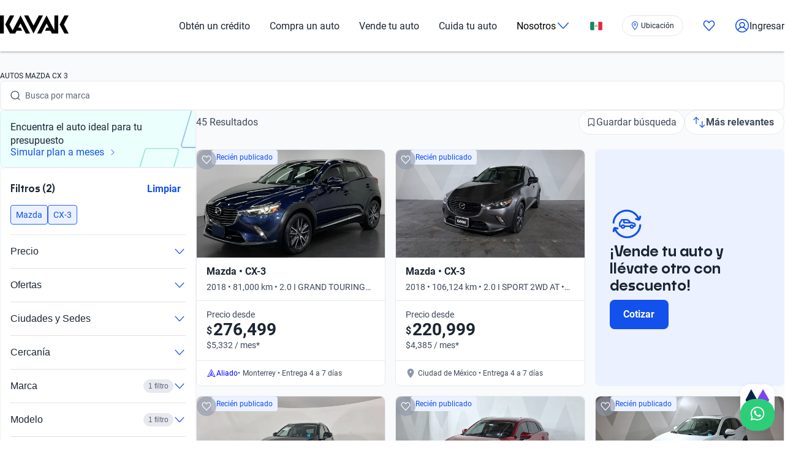

--- FILE ---
content_type: text/css; charset=UTF-8
request_url: https://www.kavak.com/catalog-ui/_next/static/css/22fcdbd42c40642e.css
body_size: 312
content:
.fab_entryPointChat__l1ZN7{position:relative;top:2rem}.fab_overlay__EhzgG{position:fixed;top:0;left:0;right:0;bottom:0;background-color:rgba(0,0,0,.5);z-index:1005;width:100vw;height:100vh}.fab_whatsappButton__jbjxF{display:flex;align-items:center;justify-content:center;cursor:pointer;border:none;border-radius:1.5rem;position:relative;background-color:#2cce78;padding:.75rem 1rem;box-shadow:0 4px 8px rgba(0,0,0,.08);z-index:997}.fab_whatsappButton__jbjxF svg{fill:#fff}.fab_whatsappButton__jbjxF svg:hover{fill:#111724}@media(min-width:1024px){.fab_wrapper__m9yn_{bottom:0!important}}.fab_fabContainer__UdRmz{position:fixed;bottom:1rem;right:1rem;display:flex;flex-direction:column;align-items:flex-end;gap:3rem;transition:bottom .25s ease-in;z-index:1001}.fab_fabContainer__UdRmz.fab_increaseBottom__o8Bns{bottom:5rem;transition:bottom .25s ease-in-out}@media(min-width:1024px){.fab_fabContainer__UdRmz.fab_increaseBottom__o8Bns{bottom:1rem}}

--- FILE ---
content_type: text/css; charset=UTF-8
request_url: https://www.kavak.com/gen-ui-omni/_next/static/css/f8f1806adfb5d433.css
body_size: 5259
content:
.comparison-table_wrapper___K_jN{margin:1.25rem 0}.comparison-table_tableContainer__18EzO{background:#fff;border-radius:12px;overflow-x:auto;box-shadow:0 1px 3px rgba(0,0,0,.08),0 1px 2px rgba(0,0,0,.06);-webkit-overflow-scrolling:touch;scrollbar-width:thin;scrollbar-color:rgba(0,0,0,.2) rgba(0,0,0,0)}.comparison-table_tableContainer__18EzO::-webkit-scrollbar{height:8px}.comparison-table_tableContainer__18EzO::-webkit-scrollbar-track{background:rgba(0,0,0,0)}.comparison-table_tableContainer__18EzO::-webkit-scrollbar-thumb{background:rgba(0,0,0,.2);border-radius:4px}.comparison-table_tableContainer__18EzO::-webkit-scrollbar-thumb:hover{background:rgba(0,0,0,.3)}.comparison-table_table__1cNe0{width:100%;border-collapse:separate;border-spacing:0;min-width:43.75rem}.comparison-table_table__1cNe0 thead{background:#f5f3ff;position:-webkit-sticky;position:sticky;top:0;z-index:10}.comparison-table_table__1cNe0 th{padding:1rem;text-align:center;font-size:.875rem;font-weight:600;color:#6b21a8;white-space:nowrap;border-bottom:1px solid #e9d5ff}.comparison-table_table__1cNe0 th:first-child{border-top-left-radius:12px}.comparison-table_table__1cNe0 th:last-child{border-top-right-radius:12px}.comparison-table_table__1cNe0 tbody tr{transition:background-color .15s ease}.comparison-table_table__1cNe0 tbody tr:last-child td:first-child{border-bottom-left-radius:12px}.comparison-table_table__1cNe0 tbody tr:last-child td:last-child{border-bottom-right-radius:12px}.comparison-table_table__1cNe0 td{padding:1rem;font-size:.875rem;color:#334155;border-bottom:1px solid #f1f5f9;white-space:nowrap}tr:last-child .comparison-table_table__1cNe0 td{border-bottom:none}.comparison-table_imageHeader__LaJtQ{min-width:90px;max-width:90px;width:90px;background:rgba(245,243,255,.7);-webkit-backdrop-filter:blur(8px);backdrop-filter:blur(8px);position:-webkit-sticky;position:sticky;left:0;z-index:30;text-align:center;box-shadow:10px 0 20px -10px rgba(107,33,168,.15)}.comparison-table_vehicleHeader__8TgGO{min-width:200px;background:#f5f3ff;text-align:left}.comparison-table_columnHeader__3FlCH{text-align:center;min-width:120px}.comparison-table_row__BhygK.comparison-table_clickable__APwZS{cursor:pointer}.comparison-table_row__BhygK.comparison-table_clickable__APwZS:hover{background-color:#faf5ff}.comparison-table_row__BhygK.comparison-table_clickable__APwZS:hover .comparison-table_imageColumn___Jd8k{background:rgba(245,243,255,.85);box-shadow:12px 0 24px -10px rgba(107,33,168,.25)}.comparison-table_row__BhygK.comparison-table_clickable__APwZS:hover .comparison-table_vehicleInfoColumn__NaGDX{background-color:#faf5ff}.comparison-table_row__BhygK.comparison-table_clickable__APwZS:active{background-color:#f5f3ff}.comparison-table_row__BhygK.comparison-table_clickable__APwZS:active .comparison-table_imageColumn___Jd8k{background:rgba(245,243,255,.95)}.comparison-table_row__BhygK.comparison-table_clickable__APwZS:active .comparison-table_vehicleInfoColumn__NaGDX{background-color:#f5f3ff}.comparison-table_row__BhygK:focus-visible{outline:2px solid #a855f7;outline-offset:-2px}.comparison-table_imageColumn___Jd8k{background:rgba(245,243,255,.6);-webkit-backdrop-filter:blur(8px);backdrop-filter:blur(8px);min-width:90px;max-width:90px;width:90px;position:-webkit-sticky;position:sticky;left:0;z-index:20;transition:all .2s ease;box-shadow:10px 0 20px -10px rgba(107,33,168,.15);padding:.5rem!important;text-align:center;vertical-align:middle}.comparison-table_vehicleInfoColumn__NaGDX{background:#fff;min-width:200px;transition:background-color .15s ease;text-align:left}.comparison-table_imageWrapper__qecXn{width:70px;height:70px;position:relative;margin:0 auto}.comparison-table_image__7AgDP{width:100%;height:100%;border-radius:100%;object-fit:cover;border:1px solid #e2e8f0}.comparison-table_vehicleInfo__JxAOC{display:flex;flex-direction:column;gap:.25rem;min-width:0}.comparison-table_vehicleTitle__C_H0s{font-weight:600;color:#0f172a;font-size:.875rem;line-height:1.3;overflow:hidden;text-overflow:ellipsis;display:-webkit-box;-webkit-line-clamp:2;-webkit-box-orient:vertical}.comparison-table_vehicleSubtitle__jZ_bZ{font-size:.8125rem;color:#475569;font-weight:500}.comparison-table_cell__Be3BZ{text-align:center;font-weight:500;color:#1e293b}@media(max-width:768px){.comparison-table_wrapper___K_jN{margin:1rem 0}.comparison-table_table__1cNe0{min-width:600px;font-size:.8125rem}.comparison-table_table__1cNe0 td,.comparison-table_table__1cNe0 th{padding:.75rem .5rem}.comparison-table_imageColumn___Jd8k,.comparison-table_imageHeader__LaJtQ{min-width:70px;max-width:70px;width:70px}.comparison-table_vehicleHeader__8TgGO,.comparison-table_vehicleInfoColumn__NaGDX{min-width:150px}.comparison-table_columnHeader__3FlCH{min-width:100px}.comparison-table_imageWrapper__qecXn{width:55px;height:55px}.comparison-table_vehicleTitle__C_H0s{font-size:.8125rem}.comparison-table_vehicleSubtitle__jZ_bZ{font-size:.75rem}.comparison-table_cell__Be3BZ{font-size:.8125rem}}.floating-button_floatingButton__gPA5x{position:absolute;bottom:100px;left:50%;transform:translateX(-50%);width:36px;height:36px;border-radius:50%;background-color:#936cea;color:#fff;border:none;cursor:pointer;display:flex;align-items:center;justify-content:center;box-shadow:0 4px 12px rgba(147,108,234,.4);transition:all .3s ease;z-index:15;animation:floating-button_fadeSlideIn__PdQ3h .3s ease-out}.floating-button_floatingButton__gPA5x:hover{background-color:#744cd4;transform:translateX(-50%) translateY(-2px);box-shadow:0 6px 16px rgba(147,108,234,.5)}.floating-button_floatingButton__gPA5x:active{transform:translateX(-50%) translateY(0)}.floating-button_floatingButton__gPA5x:focus-visible{outline:2px solid #936cea;outline-offset:2px}@media(max-width:819px){.floating-button_floatingButton__gPA5x{bottom:calc(90px + env(safe-area-inset-bottom, 0px))}}body.width-lt-820 .floating-button_floatingButton__gPA5x{bottom:calc(90px + env(safe-area-inset-bottom, 0px))}.floating-button_icon__KYavC{display:block;flex-shrink:0}@keyframes floating-button_fadeSlideIn__PdQ3h{0%{opacity:0;transform:translateX(-50%) translateY(10px)}to{opacity:1;transform:translateX(-50%) translateY(0)}}.skeleton-card_skeletonCard__OlIda{display:flex;flex-direction:column;border-radius:.75rem;overflow:hidden;background:#fff;box-shadow:0 2px 8px rgba(0,0,0,.1);min-width:17.5rem;animation:skeleton-card_fadeIn__ihlad .3s ease-in}.skeleton-card_imagePlaceholder__tpl76{width:100%;height:11.25rem;background:linear-gradient(90deg,#f0f0f0,#f8f8f8 50%,#f0f0f0);background-size:200% 100%;animation:skeleton-card_shimmer__5AHy4 1.5s infinite}.skeleton-card_contentPlaceholder__5bnKP{padding:1rem;display:flex;flex-direction:column;gap:12px}.skeleton-card_priceBar__K48WZ,.skeleton-card_subtitleBar__pcR_Q,.skeleton-card_titleBar__61OxK{background:linear-gradient(90deg,#f0f0f0,#f8f8f8 50%,#f0f0f0);background-size:200% 100%;animation:skeleton-card_shimmer__5AHy4 1.5s infinite;border-radius:4px}.skeleton-card_titleBar__61OxK{height:1.25rem;width:80%}.skeleton-card_subtitleBar__pcR_Q{height:1rem;width:60%}.skeleton-card_priceBar__K48WZ{height:1.5rem;width:40%;margin-top:.5rem}@keyframes skeleton-card_shimmer__5AHy4{0%{background-position:-200% 0}to{background-position:200% 0}}@keyframes skeleton-card_fadeIn__ihlad{0%{opacity:0;transform:translateY(10px)}to{opacity:1;transform:translateY(0)}}.skeleton-chip_skeletonChip__R_A5h{display:inline-flex;align-items:center;padding:.5rem .875rem;border-radius:.5rem;background:linear-gradient(90deg,#f4effe,#f2e8ff 50%,#f4effe);background-size:200% 100%;animation:skeleton-chip_shimmer__nLlpi 1.5s infinite,skeleton-chip_fadeIn__EcnFm .3s ease-in;height:2rem;width:auto}@keyframes skeleton-chip_shimmer__nLlpi{0%{background-position:-200% 0}to{background-position:200% 0}}@keyframes skeleton-chip_fadeIn__EcnFm{0%{opacity:0;transform:scale(.95)}to{opacity:1;transform:scale(1)}}.skeleton-table-row_skeletonRow__48jsA{display:flex;gap:1rem;padding:1rem;border-bottom:1px solid #f0f0f0;animation:skeleton-table-row_fadeIn___41BS .3s ease-in}.skeleton-table-row_imageCell__ZYcGG{flex-shrink:0;width:5rem}.skeleton-table-row_imagePlaceholder__5EIlE{width:5rem;height:3.75rem;border-radius:.5rem;background:linear-gradient(90deg,#f0f0f0,#f8f8f8 50%,#f0f0f0);background-size:200% 100%;animation:skeleton-table-row_shimmer__FwQdu 1.5s infinite}.skeleton-table-row_cell__ToX0X{flex:1 1;display:flex;align-items:center}.skeleton-table-row_textPlaceholder__UZ3T9{width:100%;height:1rem;border-radius:4px;background:linear-gradient(90deg,#f0f0f0,#f8f8f8 50%,#f0f0f0);background-size:200% 100%;animation:skeleton-table-row_shimmer__FwQdu 1.5s infinite}@keyframes skeleton-table-row_shimmer__FwQdu{0%{background-position:-200% 0}to{background-position:200% 0}}@keyframes skeleton-table-row_fadeIn___41BS{0%{opacity:0;transform:translateX(-10px)}to{opacity:1;transform:translateX(0)}}.interceptor-observer_io__hide__dOIP_{opacity:0}.interceptor-observer_io__show__caKyH{opacity:1}.container_container__XqURP{max-width:1400px;margin-inline:auto;padding-inline:20px}.header_header__SXpIL{background-color:#fff;box-shadow:0 1px 5px 0 rgba(70,70,70,.15),0 2px 2px 0 rgba(70,70,70,.15),0 3px 2px -2px rgba(70,70,70,.15);position:relative;transition-property:all}@media(max-width:820px){.header_header__desktop__YFavS{display:none}}@media(min-width:821px){.header_header__mobile__KOs3p{display:none}}.header_header__sticky__bgyV4{position:fixed;width:100%;z-index:1001}.header_header__sticky__show__Ju_T3{top:0;left:0;visibility:visible;transition:all .5s}.header_header__sticky__down__xIpQ_{visibility:hidden;transition:all .5s;transform:translateY(-200%)}.header_header__container__desktop__U_gIH{display:flex;justify-content:space-between}.header_header__container__mobile__Bg7B5{display:none}@media(max-width:820px){.header_header__container__mobile__Bg7B5{padding-inline:0!important;display:flex;justify-content:space-between;height:100%}}.header_header__logo__mB6q5{fill:#000;align-self:center}.header_header__logo__mobile__ffhZn{align-self:center;-webkit-padding-start:1.25rem;padding-inline-start:1.25rem;height:20px}.header_header__menu__701RD{display:flex;justify-content:space-between;height:84px}.header_header__shadow-disabled__e7oWn{box-shadow:none}.header_header__extension-sticky__LoDMd{position:relative;z-index:1001}.header_extension-wrapper__QTXZz{background-color:#fff;position:relative;box-shadow:0 4px 5px 0 rgba(70,70,70,.15),0 2px 2px 0 rgba(70,70,70,.15),0 3px 2px -2px rgba(70,70,70,.15);z-index:1001}.menu_header__menu-list__C2mGv{list-style:none;display:flex;align-items:center;padding:0;margin:0;-webkit-user-select:none;-moz-user-select:none;user-select:none}.menu_header__menu-list-item-favorite__7xp0U,.menu_header__menu-list-item-register__OrIKn,.menu_header__menu-list-item__KZg_2{display:block;-webkit-margin-start:2rem;margin-inline-start:2rem}@media(max-width:960px){.menu_header__menu-list-item-favorite__7xp0U,.menu_header__menu-list-item-register__OrIKn,.menu_header__menu-list-item__KZg_2{-webkit-margin-start:1rem;margin-inline-start:1rem;font-size:.925rem}}.menu_header__menu-list-item__KZg_2{position:relative}.menu_header__menu-list-item__KZg_2:first-of-type{-webkit-margin-start:0;margin-inline-start:0}.menu_header__menu-list-item__KZg_2{display:block;text-wrap:nowrap;cursor:pointer}.menu_header__menu-list-item-anchor__uo7QM{color:#1b2532;display:flex}.menu_header__menu-list-item-anchor__uo7QM:hover{color:#000}.menu_header__menu-list-item-favorite__7xp0U svg.flat-color *{fill:#1351ec}.menu_header__menu-list-item-with-submenu__2BkeT{font-size:inherit;display:flex;gap:8px;align-items:center}.menu_header__menu-list-item-with-submenu__2BkeT svg.flat-color *{fill:#1351ec!important}.menu_header__menu-list-item-chevron__k5ZpV{transform:rotate(90deg);transition:transform .3s ease-in-out}.menu_header__menu-list-item-chevron__show__ItEaE{transform:rotate(270deg)!important}.submenu_header__submenu-list__VN_Pk{display:none;position:absolute;top:calc(100% + .5rem);left:50%;transform:translateX(-50%);background-color:#fff;border-radius:.5rem;overflow:hidden;padding-block:1rem;padding-left:0;z-index:1060;box-shadow:0 1px 5px rgba(70,70,70,.15),0 2px 2px rgba(70,70,70,.15),0 3px 2px -2px rgba(70,70,70,.15)}.submenu_header__submenu-list__hide__XtjA_{display:none}.submenu_header__submenu-list__show__BJKB0{display:block}.submenu_header__submenu-list-item___aa4Y{min-width:150px;list-style:none}.submenu_header__submenu-list-item-register-anchor__6Ol2p{color:#1b2532;display:flex;gap:8px;align-items:center}.submenu_header__submenu-list-item-register-anchor__6Ol2p .flat-color *{fill:#1351ec}.submenu_header__submenu-list-item-anchor__4RARs{padding-block:.5rem;display:block;width:100%;padding-inline:1rem;color:#1b2532}.submenu_header__submenu-list-item-anchor__4RARs:hover{background-color:#eff1f5}.coachmark{overflow:hidden}.coachmark_content__qjLu7{-webkit-margin-after:20px;margin-block-end:20px;-webkit-margin-end:24px;margin-inline-end:24px;font-family:var(--font-text);font-style:normal;font-size:1rem;line-height:1.375rem}.coachmark_actions__3h2ed{display:flex;justify-content:center}.coachmark_close___nDtB{position:absolute;top:16px;right:16px;background:none;border:none;cursor:pointer}.coachmark_tooltip__yOm_l{width:280px;background-color:#fff;border-radius:8px;padding:16px;position:relative;box-shadow:0 16px 32px rgba(0,0,0,.16)}@media(min-width:768px){.coachmark_tooltip__yOm_l{width:322px}}.location-pill_locationPill__f7Eg5{display:flex;align-items:center;cursor:pointer;padding:8px;border-radius:20px;border:1px solid #e6e6e6;background-color:#fff;color:#1b2532;gap:0;transition:all .3s ease-in-out;font-family:var(--font-text);font-style:normal;font-size:.75rem;line-height:1rem;overflow:hidden;justify-content:flex-end;margin-left:auto}.location-pill_locationPill__f7Eg5:hover{background-color:#f9fafb}.location-pill_locationPill__f7Eg5:disabled{opacity:.5;cursor:not-allowed}.location-pill_locationPill__f7Eg5:disabled:hover{background-color:#fff}.location-pill_locationPill__f7Eg5.location-pill_iconOnly__3fvye{width:32px;justify-content:center}.location-pill_locationPill__f7Eg5.location-pill_expanded__4Hgy2{width:100%;padding:8px 12px;gap:4px;justify-content:flex-start}.location-pill_contentContainer__d8l8Z{overflow:hidden;width:0;transition:width .3s ease-in-out}.location-pill_expanded__4Hgy2 .location-pill_contentContainer__d8l8Z{width:100%}.location-pill_content__7YIbl{white-space:nowrap}.postal-code-neighborhood-form_postalCodeNeighborhoodForm__ERd6v{-webkit-margin-before:16px;margin-block-start:16px;display:flex;flex-direction:column;gap:1rem}.location-selector_modal__8nDi1{padding:20px!important;overflow:visible!important}.location-selector_content__yMKcv{height:inherit;display:flex;flex-direction:column;justify-content:center;gap:1rem;text-align:left}.location-selector_title__HUYLs{-webkit-margin-before:22px;margin-block-start:22px;-webkit-margin-after:1rem;margin-block-end:1rem;font-weight:600;font-family:var(--font-title);font-style:normal;font-size:1.25rem;line-height:1.5rem;font-weight:700}@media(min-width:1024px){.location-selector_title__HUYLs{-webkit-margin-before:0;margin-block-start:0}}.location-selector_detectButton__4IhzY{display:flex;align-items:center;gap:8px;font-family:var(--font-text);font-style:normal;font-size:1rem;line-height:1.375rem;font-weight:500}.location-selector_detected__fHTrw{-webkit-margin-start:auto;margin-inline-start:auto}.location-selector_detectedLocation__oVPpA{width:auto;display:flex;flex-direction:column;color:#3e4a5b;font-family:var(--font-text);font-style:normal;font-size:.875rem;line-height:1.25rem;font-weight:400}.location-selector_loadingText__UxRWl{color:#5b657a}.location-selector_cityName__7ScQu{color:#1b2532;font-family:var(--font-text);font-style:normal;font-size:1rem;line-height:1.375rem}.location-selector_postalCodeLabel__eUya1{text-align:left;font-size:14px;color:#666;margin-bottom:4px}.location-selector_loading__QV9Yq{display:flex;gap:8px;font-family:var(--font-text);font-style:normal;font-size:1rem;line-height:1.375rem}.location-selector_spinner__2WpNs{border:2px solid #f3f3f3;border-top-color:#1351ec;border-radius:50%;width:16px;height:16px;animation:location-selector_spin__Y1_RF 1s linear infinite}@keyframes location-selector_spin__Y1_RF{0%{transform:rotate(0deg)}to{transform:rotate(1turn)}}.location-selector_postalCode__ymcGJ{-webkit-margin-before:16px;margin-block-start:16px}.location-selector_actions__kw5B1{display:flex;justify-content:center;-webkit-margin-before:auto;margin-block-start:auto}.location-selector_bottomSheetContent__LyYt9{-webkit-margin-before:-1rem;margin-block-start:-1rem}.location-selector_bottomSheetContent__message__LAZLP{text-align:left;font-family:var(--font-text);font-style:normal;font-size:1rem;line-height:1.375rem;color:#3e4a5b;-webkit-margin-before:0;margin-block-start:0;-webkit-margin-after:1.5rem;margin-block-end:1.5rem;text-wrap:auto}.location-selector_bottomSheetContent__separator__PQn_X{width:100%;display:block;height:1px;background-color:#e7e9ee;margin-block:1rem}.location-selector_bottomSheetContent__actions__vCIme{display:flex;flex-direction:column;gap:.5rem;font-weight:700}.location-selector_errorFeedback__RTp9N{height:100%;display:flex;flex-direction:column;justify-content:space-between;text-align:left;gap:1rem}.location-selector_errorFeedback__header__YjjGV{display:flex;justify-content:flex-end}.location-selector_errorFeedback__title__jgcWU{color:#1b2532;-webkit-margin-before:22px;margin-block-start:22px;-webkit-margin-after:1rem;margin-block-end:1rem;font-weight:600;font-family:var(--font-title);font-style:normal;font-size:1.25rem;line-height:1.5rem;font-weight:700}.location-selector_errorFeedback__message__K44tk{color:#3e4a5b;font-family:var(--font-text);font-style:normal;font-size:1rem;line-height:1.375rem;text-wrap:auto;margin-block:0}.location-selector_errorFeedback__actions__XSGeE{display:flex;flex-direction:column;gap:.5rem;font-weight:700}@media(min-width:768px){.location-selector_errorFeedback__actions__XSGeE{flex-direction:row}}.location-selector_locationActionsHeader__61ye_{display:flex;justify-content:flex-start;width:100%}.location-selector_locationActionsHeader__61ye_ .location-selector_closeIcon___qLNN{display:none}@media(min-width:1024px){.location-selector_locationActionsHeader__61ye_{justify-content:flex-end}.location-selector_locationActionsHeader__61ye_ .location-selector_backIcon__u9jhN{display:none}.location-selector_locationActionsHeader__61ye_ .location-selector_closeIcon___qLNN{display:block}}.location-widget_locationPill__Mrd_e{min-width:6.25rem;width:6.25rem;max-width:100%}.modal_modal__overlay__DZKZD{position:fixed;inset:0;background-color:rgba(0,0,0,.6);z-index:1080}.modal_modal__content__B2qqX{font-family:var(--font-text);position:fixed;top:50%;left:50%;right:auto;bottom:auto;margin-right:-50%;transform:translate(-50%,-50%);background-color:#fff;padding:1rem;border-radius:.5rem}.country-selector_modal__country__ScLhR{padding-inline:0;max-width:26rem}.country-selector_modal__country-header__JmFnX{display:flex;justify-content:flex-end;-webkit-margin-after:2rem;margin-block-end:2rem;padding-inline:1rem}.country-selector_modal__country-header__JmFnX button{background-color:rgba(0,0,0,0);border:none;cursor:pointer;padding:0}.country-selector_modal__country-header__JmFnX button svg{fill:#1351ec}.country-selector_modal__country-title__lITnp{margin-block:1rem;padding-inline:1rem;color:#1b2532;font-weight:600;font-family:var(--font-title);font-style:normal;font-size:1.25rem;line-height:1.5rem}.country-selector_modal__country-list__q8DAR{display:flex;flex-direction:column;list-style:none;width:100%;height:100%;min-height:10rem;max-height:20rem;overflow-y:scroll;padding-inline:0;margin:0}.country-selector_modal__country-list-item__zlVTT{font-size:1rem;padding-inline:1rem;border-top:1px solid #e7e9ee}.country-selector_modal__country-list-item__zlVTT:first-of-type{border:none}.country-selector_modal__country-list-item__zlVTT:hover{background-color:#eff1f5}.country-selector_modal__country-list-item-anchor__o_IqC{display:flex;justify-content:space-between;-webkit-padding-before:1rem;padding-block-start:1rem;-webkit-padding-after:1rem;padding-block-end:1rem;color:#1b2532;font-family:var(--font-text);font-style:normal;font-size:1rem;line-height:1.375rem}.country-selector_modal__country-list-item-anchor-container__qlB1c{width:100%;display:flex;align-items:center;gap:.5rem}.country-selector_modal__country-list-item-anchor-flag__JbojW{display:flex;align-items:center}.country-selector_modal__country-list-item-anchor-check__nUPsd{align-self:center}.country-selector_modal__country-list-item-anchor-check__nUPsd svg{fill:#1351ec}.menu-mobile_wrapper__show__aGNd4{width:100%;margin:0 auto;overflow:hidden;height:100vh;z-index:1010}.menu-mobile_location-pill-wrapper__SAVsf{display:flex;height:-moz-fit-content;height:fit-content;padding-inline:1rem}.menu-mobile_modal-site__yvOm_{transform:translateX(-50%)!important;inset-block-start:unset!important;inset-block-end:0!important;width:100%!important;max-width:100%!important;border-bottom-right-radius:0!important;border-bottom-left-radius:0!important;max-height:28.125rem}.menu-mobile_modal-site__title__J9gE7{-webkit-padding-before:1rem;padding-block-start:1rem;margin:0;font-weight:600;font-family:var(--font-title);font-style:normal;font-size:1.25rem;line-height:1.5rem;color:#1b2532;text-align:center}.menu-mobile_modal-site__list__L2ikK{display:flex;flex-direction:column;list-style:none;width:100%;height:100%;min-height:10rem;max-height:13.125rem;overflow-y:scroll;-webkit-padding-end:1rem;padding-inline-end:1rem;-webkit-padding-start:1rem;padding-inline-start:1rem}.menu-mobile_modal-site__list__L2ikK::-webkit-scrollbar{display:none}.menu-mobile_modal-site__list__L2ikK{-ms-overflow-style:none;scrollbar-width:none}.menu-mobile_modal-site__list-item__59yAf{font-size:1rem;border-top:1px solid #c7c7c7}.menu-mobile_modal-site__list-item__59yAf:first-of-type{border:none}.menu-mobile_modal-site__list-item-anchor__zYJnK{-webkit-padding-before:1rem;padding-block-start:1rem;-webkit-padding-after:1rem;padding-block-end:1rem;color:#1b2532;display:block}.wrapper{display:flex;align-items:center}@media(min-width:821px){.wrapper{display:none}}.wrapper .heart-button{display:flex;align-items:center;justify-content:center;padding:0}.wrapper .heart-button svg{fill:#1351ec}.wrapper .nav-menu-mobile{background-color:#fff;height:56px;padding:0 1.25rem;display:flex;align-items:center}.wrapper .nav-menu-mobile .m-menu__checkbox{display:none}.wrapper .nav-menu-mobile .m-menu__checkbox:checked~.m-menu__overlay{display:block}.wrapper .nav-menu-mobile .m-menu__checkbox:checked~.m-menu{transform:translateZ(0)}.wrapper .nav-menu-mobile label.m-menu__toggle{cursor:pointer;display:flex;border-bottom:0;padding:0;box-sizing:content-box}.wrapper .nav-menu-mobile label.m-menu__toggle svg{stroke:#1351ec}.wrapper .nav-menu-mobile label.m-menu__toggle svg *{fill:#1351ec}.wrapper .nav-menu-mobile label.m-menu__toggle:hover svg *{fill:#002f94}.wrapper .nav-menu-mobile .m-menu{position:absolute;top:0;left:0;width:100vw;height:100%;transform:translate3d(-450px,0,0);transition:transform .35s;z-index:1010;overflow:hidden;background-color:#fff;overflow-y:scroll}.wrapper .nav-menu-mobile .m-menu::-webkit-scrollbar{display:none}.wrapper .nav-menu-mobile .m-menu{-ms-overflow-style:none;scrollbar-width:none}.wrapper .nav-menu-mobile .m-menu__divider{margin-block:0;border-top:.5px solid #e7e9ee;height:1px;margin-inline:1.25rem}.wrapper .nav-menu-mobile .m-menu .m-menu{transform:translate3d(480px,0,0)}.wrapper .nav-menu-mobile .m-menu__overlay{background-color:rgba(103,103,103,.5);position:absolute;top:0;width:100%;bottom:0;z-index:1002;display:none}.wrapper .nav-menu-mobile .m-menu__header{padding:0 1.25rem;height:56px;display:flex;justify-content:space-between;align-items:center;border-bottom:1px solid #e8e8e8;box-shadow:0 4px 8px rgba(0,0,0,.08)}.wrapper .nav-menu-mobile .m-menu__header span{font-size:1.2rem;font-weight:700;width:100%}.wrapper .nav-menu-mobile .m-menu__header__welcome{padding:0 1.25rem;display:flex;flex-direction:column;gap:16px}.wrapper .nav-menu-mobile .m-menu__header__welcome-title{-webkit-padding-before:1rem;padding-block-start:1rem;margin:0;font-weight:600;font-family:var(--font-title);font-style:normal;font-size:1.25rem;line-height:1.5rem}.wrapper .nav-menu-mobile .m-menu__header__welcome-description{padding-block:0;margin:0;font-family:var(--font-text);font-style:normal;font-size:1rem;line-height:1.375rem;color:#3e4a5b}.wrapper .nav-menu-mobile .m-menu__header__menu,.wrapper .nav-menu-mobile .m-menu__header__submenu{height:auto;overflow-y:auto;list-style:none;padding-inline:0;margin-block:8px}.wrapper .nav-menu-mobile .m-menu__header__menu-link,.wrapper .nav-menu-mobile .m-menu__header__submenu-link{color:#1b2532;display:flex;gap:8px}.wrapper .nav-menu-mobile .m-menu__header__menu-item,.wrapper .nav-menu-mobile .m-menu__header__submenu-item{padding-block:1rem;padding-inline:1.25rem}.wrapper .nav-menu-mobile .m-menu__header__menu-item-divider,.wrapper .nav-menu-mobile .m-menu__header__submenu-item-divider{padding-block:.5rem}.wrapper .nav-menu-mobile .m-menu__header__menu-item-site{display:flex;justify-content:space-between;cursor:pointer}.wrapper .nav-menu-mobile .m-menu__header__submenu-help svg *{fill:#1351ec}.wrapper .nav-menu-mobile .m-menu__header__logged{display:flex;gap:8px;font-family:var(--font-text);font-style:normal;font-size:1rem;line-height:1.375rem;font-weight:700;color:#1351ec}.wrapper .nav-menu-mobile .m-menu__header__logged svg *{fill:#1351ec}.layout_globalContainer___AnFd{position:relative;min-height:100vh;font-family:var(--font-text);display:flex;flex-direction:column}.layout_globalContainerWebview__0hGMA{min-height:100%}.main_main__xM2LL{flex:1 1;padding:0;background-color:#f9fafb}.main_main__webview__8cE7i{padding-top:0}

--- FILE ---
content_type: text/css; charset=UTF-8
request_url: https://www.kavak.com/gen-ui-omni/_next/static/css/8f7b4508409b4842.css
body_size: 8363
content:
.chat-app_autoExplorerContainer__2s_iZ{display:flex;flex-direction:column;width:100%;height:calc(100vh - 84px);height:calc(100dvh - 84px);padding:0;margin:0 auto;background-color:#fff;overflow:hidden;position:fixed;top:84px;left:0;right:0;z-index:0}@media(max-width:819px){.chat-app_autoExplorerContainer__2s_iZ{height:calc(100vh - 56px);height:calc(100dvh - 56px);top:56px;overflow:hidden;position:fixed;max-height:calc(100vh - 56px);max-height:calc(100dvh - 56px)}}.chat-app_onIframe__qn9pc{height:100%;top:0;min-height:100%}.chat-app_visuallyHidden__Jrp0V{position:absolute;width:1px;height:1px;padding:0;margin:-1px;overflow:hidden;clip:rect(0,0,0,0);white-space:nowrap;border-width:0}.chat-app_fabContainer__2UPwN{position:fixed;right:1rem;display:flex;flex-direction:column;align-items:flex-end;gap:3rem;z-index:1010;top:10rem}.chat-app_chatAppWrapper__EFRzP{display:flex;height:100%;width:100%;max-width:1400px;margin:0 auto;position:relative;background-color:#fff;overflow:hidden;flex-direction:column}.chat-app_chatAppWrapper__EFRzP.chat-app_wideLayout__XIw9s{flex-direction:row}.chat-app_chatAppWrapper__EFRzP.chat-app_wideLayout__XIw9s>aside{flex:1 0 20%;min-width:250px;display:flex!important;visibility:visible!important;position:relative!important}.chat-app_chatAppWrapper__EFRzP.chat-app_wideLayout__XIw9s>.chat-app_chatMainArea__64iau{flex:3 1 80%;min-width:0;max-width:none;background-color:#f8f9fa;border-radius:32px}.chat-app_chatMainArea__64iau{display:flex;flex-direction:column;flex:1 1;overflow:hidden;min-height:0;position:relative}.chat-app_logoContainer__Pxnwo{display:flex;align-items:center;padding:1rem;flex-shrink:0;position:relative;z-index:2}@media(max-width:819px){.chat-app_logoContainer__Pxnwo{align-self:center;justify-content:center}}body.width-lt-820 .chat-app_logoContainer__Pxnwo{align-self:center;justify-content:center}@media(min-width:820px){.chat-app_logoContainer__Pxnwo{justify-content:flex-start;padding-left:33px}}body.width-gte-820 .chat-app_logoContainer__Pxnwo{justify-content:flex-start;padding-left:33px}.chat-app_messagesContainer__uywwF{flex-grow:1;display:flex;flex-direction:column;padding-left:24px;padding-right:24px;overflow-y:auto;min-height:0;scroll-behavior:smooth;overscroll-behavior:contain;position:relative}@media(max-width:819px){.chat-app_messagesContainer__uywwF{overflow-y:auto!important;-webkit-overflow-scrolling:touch;touch-action:pan-y}}body.width-lt-820 .chat-app_messagesContainer__uywwF{overflow-y:auto!important;-webkit-overflow-scrolling:touch;touch-action:pan-y}.chat-app_emptyState__jbmpg{display:flex;flex-direction:column;align-items:center;justify-content:center;height:100%;text-align:center;color:#666;padding:2rem}.chat-app_emptyState__jbmpg h2{font-size:1.2rem;margin-bottom:1rem;color:#333}.chat-app_emptyState__jbmpg p{margin-bottom:.5rem}.chat-app_emptyState__jbmpg ul{list-style:disc;padding-left:20px;margin-top:1rem;text-align:left;max-width:300px}.chat-app_emptyState__jbmpg li{margin-bottom:.3rem}.chat-app_inputArea__xUXfC{display:flex;flex-direction:column;align-items:center;flex-shrink:0;flex-grow:0;width:100%;z-index:10;height:auto;min-height:70px;max-height:150px;padding:16px 20px 5px;box-sizing:border-box;border-top-left-radius:24px;border-top-right-radius:24px;border-top:1px solid var(--Grey-100,#eff1f5);background-color:#f8f9fa}@media(max-width:819px){.chat-app_inputArea__xUXfC{padding:8px 8px calc(8px + env(safe-area-inset-bottom, 0px));position:-webkit-sticky;position:sticky;bottom:0;background-color:#fff;border-top:1px solid var(--Grey-100,#eff1f5);flex-shrink:0;max-height:120px}}body.width-lt-820 .chat-app_inputArea__xUXfC{padding:8px 8px calc(8px + env(safe-area-inset-bottom, 0px));position:-webkit-sticky;position:sticky;bottom:0;background-color:#fff;border-top:1px solid var(--Grey-100,#eff1f5);flex-shrink:0;max-height:120px}.chat-app_inputWrapper__nDrie{display:flex;align-items:flex-start;box-sizing:border-box;width:100%;max-width:100%}@media(max-width:819px){.chat-app_inputWrapper__nDrie{padding-left:0;padding-right:10px}}body.width-lt-820 .chat-app_inputWrapper__nDrie{padding-left:0;padding-right:10px}.chat-app_disclaimer__omAFL{font-size:.75rem;color:#666;text-align:center;margin-top:.5rem;padding-bottom:2px;line-height:1}.chat-app_typingIndicator__OHTon{display:flex;align-items:center;padding:8px 16px;background-color:#f5f5f7;border-radius:18px;margin:8px 0;width:-moz-fit-content;width:fit-content}.chat-app_typingIndicator__OHTon span{font-size:14px;color:#666}.chat-app_typingIndicator__OHTon .chat-app_dot__StQSl{animation:chat-app_loadingDot__S_UbB 1s infinite;margin-left:2px}.chat-app_typingIndicator__OHTon .chat-app_dot__StQSl:nth-child(2){animation-delay:.2s}.chat-app_typingIndicator__OHTon .chat-app_dot__StQSl:nth-child(3){animation-delay:.4s}@keyframes chat-app_loadingDot__S_UbB{0%{opacity:.2}20%{opacity:1}to{opacity:.2}}.chat-app_carousel__n5pCr{margin:16px 0;border:1px solid #eaeaea;border-radius:8px;padding:16px;background-color:#f9f9f9}.chat-app_carousel__n5pCr .chat-app_carouselTitle__LmMI3{font-size:18px;margin-bottom:12px;color:#333}.chat-app_carousel__n5pCr .chat-app_carouselItems__GC_zI{display:flex;overflow-x:auto;gap:16px;padding:8px 0;scroll-behavior:smooth;-webkit-overflow-scrolling:touch}.chat-app_carousel__n5pCr .chat-app_carouselItems__GC_zI::-webkit-scrollbar{height:6px}.chat-app_carousel__n5pCr .chat-app_carouselItems__GC_zI::-webkit-scrollbar-track{background-color:#f1f1f1;border-radius:10px}.chat-app_carousel__n5pCr .chat-app_carouselItems__GC_zI::-webkit-scrollbar-thumb{background-color:#c1c1c1;border-radius:10px}.chat-app_carousel__n5pCr .chat-app_carouselItem__A3xJz{flex:0 0 auto;width:200px;border-radius:8px;overflow:hidden;box-shadow:0 1px 3px rgba(0,0,0,.1);background-color:#fff;transition:transform .2s;text-decoration:none;color:inherit}.chat-app_carousel__n5pCr .chat-app_carouselItem__A3xJz:hover{transform:translateY(-4px);box-shadow:0 4px 6px rgba(0,0,0,.1)}.chat-app_carousel__n5pCr .chat-app_carouselItem__A3xJz .chat-app_carouselItemImageContainer__C4XiY{position:relative;width:100%;height:120px;overflow:hidden}.chat-app_carousel__n5pCr .chat-app_carouselItem__A3xJz .chat-app_carouselItemImage__hyHTS{object-fit:cover;width:100%;height:100%}.chat-app_carousel__n5pCr .chat-app_carouselItem__A3xJz .chat-app_carouselItemContent__7cY9h{padding:12px}.chat-app_carousel__n5pCr .chat-app_carouselItem__A3xJz .chat-app_carouselItemTitle__W_cmr{font-size:14px;font-weight:600;margin-bottom:4px;color:#333}.chat-app_carousel__n5pCr .chat-app_carouselItem__A3xJz .chat-app_carouselItemDescription__vxtqF{font-size:12px;color:#666;margin-bottom:0}.chat-app_carousel__n5pCr .chat-app_viewMore__aOvlp{display:block;margin-top:12px;text-align:center;color:#1351ec;font-size:14px;text-decoration:none}.chat-app_carousel__n5pCr .chat-app_viewMore__aOvlp:hover{text-decoration:underline}@media(max-width:767px){.chat-app_carousel__n5pCr .chat-app_carouselItems__GC_zI{display:flex!important;flex-direction:column!important;overflow:visible!important;gap:12px;padding:0}.chat-app_carousel__n5pCr .chat-app_carouselItem__A3xJz{width:100%!important;flex-direction:row!important;height:120px!important;display:flex!important}.chat-app_carousel__n5pCr .chat-app_carouselItem__A3xJz:hover{transform:none;box-shadow:0 1px 3px rgba(0,0,0,.1)}.chat-app_carousel__n5pCr .chat-app_carouselItem__A3xJz .chat-app_carouselItemImageContainer__C4XiY{width:120px;height:120px;flex-shrink:0}.chat-app_carousel__n5pCr .chat-app_carouselItem__A3xJz .chat-app_carouselItemContent__7cY9h{padding:12px;flex:1 1;display:flex;flex-direction:column;justify-content:space-between}.chat-app_carousel__n5pCr .chat-app_carouselItem__A3xJz .chat-app_carouselItemTitle__W_cmr{font-size:14px;margin-bottom:2px;white-space:normal;line-height:1.3}.chat-app_carousel__n5pCr .chat-app_carouselItem__A3xJz .chat-app_carouselItemDescription__vxtqF{font-size:12px;margin-bottom:6px;white-space:normal;line-height:1.2}}.chat-app_placeholderSvg__uiQGn{width:100%;height:100%;color:#ccc;display:block;background-color:#f0f0f0}.chat-app_chatTitle__PIxXv{font-size:22px;font-weight:700;margin-bottom:1rem;padding:1rem;text-align:center;position:relative}.chat-app_chatTitle__PIxXv.chat-app_chatTitleWithMenuButton__WE51a{padding-left:50px;text-align:left}.chat-app_wideLayout__XIw9s .chat-app_chatTitle__PIxXv{text-align:center;padding-left:1rem}.chat-app_messagesContainer__uywwF::-webkit-scrollbar{width:6px}.chat-app_messagesContainer__uywwF::-webkit-scrollbar-track{background:#f1f1f1;border-radius:3px}.chat-app_messagesContainer__uywwF::-webkit-scrollbar-thumb{background:#ccc;border-radius:3px}.chat-app_messagesContainer__uywwF::-webkit-scrollbar-thumb:hover{background:#aaa}.chat-app_chatScrollableContent__uS951{display:flex;flex-direction:column;flex:1 1;overflow:hidden;min-height:0;position:relative;z-index:1;background-color:#f8f9fa;border-radius:8px;box-shadow:0 2px 10px rgba(0,0,0,.1);margin:.5rem;padding:.5rem;max-width:800px;width:100%}.chat-app_wideLayout__XIw9s .chat-app_chatScrollableContent__uS951{max-width:none;margin:0;border-radius:0;box-shadow:none}@media(max-width:819px){.chat-app_chatScrollableContent__uS951{overflow:hidden;margin:0;padding:0;background-color:#fff;box-shadow:none}}body.width-lt-820 .chat-app_chatScrollableContent__uS951{overflow:hidden;margin:0;padding:0;background-color:#fff;box-shadow:none}.chat-app_logoSizer__ZWDof{width:57px;height:57px;position:relative}.chat-app_logoSizer__ZWDof img{width:100%;height:100%;object-fit:contain}.chat-app_startChatWrapper__aoQzB{display:flex;justify-content:center;align-items:center;height:100%}.chat-app_startChatButton__KIVi_{padding:12px 24px;font-size:16px;cursor:pointer;background-color:#e6f0ff;color:#1351ec;border:1px solid rgba(0,0,0,0);border-radius:8px;font-weight:600;transition:background-color .2s ease-in-out}.chat-app_startChatButton__KIVi_:hover{background-color:#d1e0ff}.chat-app_startChatButton__KIVi_:focus-visible{outline:2px solid #0050ff;outline-offset:2px}.chat-app_customLoadingWrapper__kUO7b{padding:0 16px;margin-bottom:16px}.chat-app_streamingCursor__BdUmV{display:inline-block;width:6px;height:14px;margin-left:2px;background-color:#a855f7;animation:chat-app_cursorFade__DOmqr 1.2s ease-in-out infinite;vertical-align:middle;border-radius:1px}@keyframes chat-app_cursorFade__DOmqr{0%,to{opacity:1}50%{opacity:.3}}.chat-app_toolIndicator__XlMVG{display:inline-flex;align-items:center;gap:8px;padding:8px 12px;margin:8px 0;background-color:#f5f3ff;border:1px solid #e9d5ff;border-radius:8px;font-size:14px;color:#6b21a8;font-weight:500}.chat-app_toolIndicator__XlMVG:before{content:"🔧";font-size:16px}.chat-app_streamingMessage__uzTEQ{position:relative}.chat-app_streamingMessage__uzTEQ p:last-child{padding-right:12px}.chat-app_loadingWrapper__vfPvd{margin:0;max-width:100%;align-self:flex-start}.chat-app_skeletonContainer__Be_fb{display:flex;flex-direction:column;gap:.5rem;margin:1rem 0;opacity:.8}.chat-app_skeletonCarouselContainer__O34Dx{display:flex;gap:1rem;margin:1rem 0;overflow-x:auto;padding:.5rem 0;opacity:.8;scrollbar-width:none;-ms-overflow-style:none}.chat-app_skeletonCarouselContainer__O34Dx::-webkit-scrollbar{display:none}.chat-app_skeletonChipsContainer__X_f68{align-items:flex-start}.chat-app_skeletonChipsContainer__X_f68,.chat-app_skeletonUrlReferencesContainer__txIkq{display:flex;flex-direction:column;gap:.5rem;margin:1rem 0;opacity:.8}.chat-input_inputContainer__YcII8{display:flex;align-items:center;width:100%;box-sizing:border-box;position:relative;z-index:20;gap:10px;max-height:150px}@media(max-width:819px){.chat-input_inputContainer__YcII8.chat-input_hasText__OwaJF .chat-input_menuToggleButton__dCFZQ{display:none}}body.width-lt-820 .chat-input_inputContainer__YcII8.chat-input_hasText__OwaJF .chat-input_menuToggleButton__dCFZQ{display:none}.chat-input_inputFieldWrapper__wSnnQ{position:relative;flex:1 1;display:flex;width:100%;align-items:center}.chat-input_inputFieldWrapper__wSnnQ.chat-input_fullWidth__071tg{width:100%}.chat-input_inputField__0onRc{flex:1 1;padding:8px 48px 8px 16px;border:1px solid #ced4da;border-radius:38px;resize:none;font-family:inherit;font-size:16px;box-sizing:border-box;display:block;width:100%;overflow-y:auto}@media(max-width:819px){.chat-input_inputField__0onRc{width:100%;min-width:0}}body.width-lt-820 .chat-input_inputField__0onRc{width:100%;min-width:0}.chat-input_inputField__0onRc:focus{outline:none;border-color:#2563eb}.chat-input_inputField__0onRc:disabled{background-color:#f9f9f9;cursor:not-allowed}.chat-input_inputField__0onRc::placeholder{color:#999;opacity:1;overflow:hidden;text-overflow:ellipsis;white-space:nowrap}.chat-input_actionButtons__7mEaZ{display:flex;flex-shrink:0;align-items:flex-start;padding-top:5px}.chat-input_iconButton__lb_Jw{width:40px;height:40px;border-radius:50%;display:flex;align-items:center;justify-content:center;background:rgba(0,0,0,0);border:none;cursor:pointer;padding:0;transition:transform .2s;flex-shrink:0}.chat-input_iconButton__lb_Jw:hover{transform:scale(1.05)}.chat-input_iconButton__lb_Jw:disabled{opacity:.5;cursor:not-allowed}.chat-input_iconButton__lb_Jw svg{width:18px;height:18px}.chat-input_menuToggleButton__dCFZQ{width:40px;height:40px;border-radius:50%;display:flex;align-items:center;justify-content:center;background:rgba(0,0,0,0);border:none;cursor:pointer;padding:0;transition:transform .2s;flex-shrink:0}.chat-input_menuToggleButton__dCFZQ:hover:not(:disabled){transform:scale(1.05)}.chat-input_menuToggleButton__dCFZQ:disabled{opacity:.5;cursor:not-allowed}.chat-input_menuToggleIconPicture__Na_oL{display:block;position:relative;width:24px;height:24px}.chat-input_menuToggleIconPicture__Na_oL img{object-fit:contain}.chat-input_sendButton__oEtf_{position:absolute;right:8px;top:50%;transform:translateY(-50%);width:36px;height:36px;border-radius:50%;display:flex;align-items:center;justify-content:center;background:rgba(0,0,0,0);border:none;cursor:pointer;padding:0;transition:background-color .2s,transform .2s;flex-shrink:0;z-index:2}.chat-input_sendButton__oEtf_:hover:not(:disabled){background-color:#f0f0f0;transform:translateY(-50%) scale(1.05)}.chat-input_sendButton__oEtf_:disabled{opacity:.5;cursor:not-allowed}.chat-input_sendButtonIconPicture__v88di{display:block;position:relative;width:20px;height:20px}.chat-input_sendButtonIconPicture__v88di img{object-fit:contain}.chips_chipsContainer__u9M_a{display:flex;flex-wrap:wrap;gap:6px;margin:16px auto;width:100%;justify-content:flex-start}@media(max-width:480px){.chips_chipsContainer__u9M_a{gap:4px}}@media(min-width:481px)and (max-width:820px){.chips_chipsContainer__u9M_a{gap:6px}}@media(min-width:821px){.chips_chipsContainer__u9M_a{gap:8px}}@media(min-width:768px){.chips_withImages__oLp_a{display:flex;flex-wrap:wrap;justify-content:center;max-width:800px;width:calc(100% - 16px)}}@media(max-width:767px){.chips_withImages__oLp_a{display:grid;grid-template-columns:repeat(2,1fr);justify-items:center;width:calc(100% - 8px);max-width:380px}}@media(max-width:480px){.chips_withImages__oLp_a{width:calc(100% - 4px);max-width:none}}.chips_chipCard__CeHQI{border-radius:8px;overflow:hidden;position:relative;background-color:#e0e0e0;box-shadow:0 2px 4px rgba(0,0,0,.07);transition:transform .2s ease-in-out,box-shadow .2s ease-in-out;cursor:pointer;border:none;padding:0;font:inherit;text-align:inherit}.chips_chipCard__CeHQI:hover{transform:translateY(-2px);box-shadow:0 4px 8px rgba(0,0,0,.1)}.chips_chipCard__CeHQI:focus-visible{outline:2px solid var(--kavak-alias-color-borders-focus-primary);outline-offset:2px}@media(min-width:768px){.chips_chipCard__CeHQI{flex:0 0 auto;width:177px;height:348px}}@media(max-width:767px){.chips_chipCard__CeHQI{width:100%;max-width:177px;height:348px}}@media(max-width:480px){.chips_chipCard__CeHQI{height:280px;max-width:177px;min-width:150px}}@media(max-width:375px){.chips_chipCard__CeHQI{height:270px;max-width:165px}}.chips_textWrapper__dRhRD{position:absolute;bottom:0;left:0;right:0;padding:0 16px 16px;display:flex;flex-direction:column;justify-content:flex-end;z-index:1}.chips_chipBackgroundImage__PeZBx{position:absolute;top:0;left:0;width:100%;height:100%;object-fit:cover;object-position:center;border-radius:inherit;z-index:0;pointer-events:none}.chips_chipPillButton__BPkfY{padding:8px 14px;border-radius:8px;border:none;background-color:#f4effe;color:#936cea;font-family:Helvetica Neue,sans-serif;font-size:.8rem;font-weight:500;cursor:pointer;transition:transform .15s ease-out,background-color .2s ease;white-space:normal;text-align:left;flex:0 0 auto;min-width:auto;max-width:90%;word-wrap:break-word;line-height:1.3}.chips_chipPillButton__BPkfY:hover{background-color:#f2e8ff;color:#744cd4}.chips_chipPillButton__BPkfY:active{background-color:#d8b4fe;transform:translateY(0)}.chips_comenzarButton__fj3Oo{position:relative;width:100%;background-color:rgba(0,0,0,0);color:#0d224c;font-family:Helvetica Neue,sans-serif;text-shadow:none;padding:10px 0 4px;border:none;cursor:pointer;font-weight:400;font-size:.75rem;line-height:16px;letter-spacing:0;text-align:left;display:flex;justify-content:space-between;align-items:center}.chips_comenzarButton__fj3Oo:before{content:"";position:absolute;top:-1px;left:0;right:0;height:1px;background-color:rgba(100,100,100,.25)}.chips_comenzarButton__fj3Oo.chips_firstChipText__Wb5m7{color:#fff;text-shadow:0 0 4px rgba(0,0,0,.7),0 0 2px rgba(0,0,0,.5)}.chips_comenzarButton__fj3Oo.chips_firstChipText__Wb5m7:before{background-color:hsla(0,0%,100%,.5)}.chips_comenzarButton__fj3Oo.chips_firstChipText__Wb5m7 .chips_comenzarArrow__RZbU9{color:#fff}.chips_comenzarArrow__RZbU9{font-size:1rem;line-height:1}.chips_chipTitleOverButton__lW2Jp{color:#0d224c;font-family:Helvetica Neue,sans-serif;font-weight:700;font-size:.875rem;line-height:1.2;letter-spacing:.3%;margin-bottom:8px;width:100%}.chips_chipTitleOverButton__lW2Jp.chips_firstChipText__Wb5m7{color:#fff;text-shadow:0 0 4px rgba(0,0,0,.7),0 0 2px rgba(0,0,0,.5)}.chips_chipDescription__ifeZo{color:#0d224c;font-family:Helvetica Neue,sans-serif;font-weight:400;font-size:.75rem;line-height:1.2;letter-spacing:.3%;margin-bottom:12px;width:100%}.chips_chipDescription__ifeZo.chips_firstChipText__Wb5m7{color:#fff;text-shadow:0 0 3px rgba(0,0,0,.6)}.chips_mobileImageCarouselContainer__Emjxg{display:flex;overflow-x:auto;gap:12px;-webkit-overflow-scrolling:touch;scrollbar-width:none;-ms-overflow-style:none}.message_messageWrapper__zpRNh{display:flex;margin-bottom:16px;max-width:100%;align-items:flex-start}.message_userWrapper__eCtLy{justify-content:flex-end}.message_userWrapper__eCtLy .message_message__SbAGe{padding-right:16px;padding-left:16px}.message_botWrapper__o_nw5{justify-content:flex-start}.message_message__SbAGe{padding-top:12px;padding-bottom:12px;border-radius:18px;max-width:80%;word-break:break-word;line-height:1.4;opacity:0;transform:translateY(10px);transition:opacity .3s ease,transform .3s ease}.message_visible__7lB0y{opacity:1;transform:translateY(0)}.message_userMessage__pPRr9{background:#f4effe;color:#1f2937;border-top-left-radius:24px;border-bottom-right-radius:24px;border-bottom-left-radius:24px}.message_botMessage__cwfwo{color:#333;border-bottom-left-radius:4px;max-width:90%}@media(min-width:820px){.message_botMessage__cwfwo{padding-left:0}}body.width-gte-820 .message_botMessage__cwfwo{padding-left:0}@media(max-width:819px){.message_botWrapper__o_nw5{padding-left:0}}body.width-lt-820 .message_botWrapper__o_nw5{padding-left:0}.message_markdownContent__4xCq4 p{margin:0 0 8px}.message_markdownContent__4xCq4 p:last-child{margin-bottom:0}.message_markdownContent__4xCq4 h1,.message_markdownContent__4xCq4 h2,.message_markdownContent__4xCq4 h3,.message_markdownContent__4xCq4 h4,.message_markdownContent__4xCq4 h5,.message_markdownContent__4xCq4 h6{margin-top:16px;margin-bottom:8px;font-weight:600}.message_markdownContent__4xCq4 h1{font-size:1.5em}.message_markdownContent__4xCq4 h2{font-size:1.3em}.message_markdownContent__4xCq4 h3{font-size:1.2em}.message_markdownContent__4xCq4 h4,.message_markdownContent__4xCq4 h5,.message_markdownContent__4xCq4 h6{font-size:1.1em}.message_markdownContent__4xCq4 ol,.message_markdownContent__4xCq4 ul{margin:8px 0;padding-left:20px}.message_markdownContent__4xCq4 li{margin-bottom:8px}.message_markdownContent__4xCq4 code{background-color:#f1f1f1;padding:2px 4px;border-radius:4px;font-family:monospace;font-size:.9em}.message_markdownContent__4xCq4 pre{background-color:#f1f1f1;padding:8px 12px;border-radius:4px;overflow-x:auto;margin:8px 0}.message_markdownContent__4xCq4 pre code{background-color:rgba(0,0,0,0);padding:0}.message_markdownContent__4xCq4 a{color:#4338ca;text-decoration:none}.message_markdownContent__4xCq4 a:hover{text-decoration:underline}.message_markdownContent__4xCq4 blockquote{border-left:3px solid #e5e7eb;padding-left:12px;margin:8px 0;color:#6b7280}.message_markdownContent__4xCq4 b,.message_markdownContent__4xCq4 strong{font-weight:600}.message_markdownContent__4xCq4 em,.message_markdownContent__4xCq4 i{font-style:italic}.message_markdownContent__4xCq4 img{max-width:100%;height:auto;border-radius:4px;margin:8px 0}.message_markdownContent__4xCq4 table{border-collapse:collapse;width:100%;margin:8px 0}.message_markdownContent__4xCq4 table td,.message_markdownContent__4xCq4 table th{border:1px solid #e5e7eb;padding:6px 8px;text-align:left}.message_markdownContent__4xCq4 table th{background-color:#f9fafb}.message_typingIndicator__mlQOo{display:flex;align-items:center;justify-content:center;min-width:40px;height:20px}.message_typingIndicator__mlQOo .message_dot__bhm64{background-color:#936cea;border-radius:50%;width:8px;height:8px;margin:0 3px;animation:message_bounce__AKf_O 1.2s infinite}.message_typingIndicator__mlQOo .message_dot__bhm64:nth-child(2){animation-delay:.2s}.message_typingIndicator__mlQOo .message_dot__bhm64:nth-child(3){animation-delay:.4s}@keyframes message_bounce__AKf_O{0%,80%,to{transform:translateY(0)}40%{transform:translateY(-5px)}}.message_contentContainer__sdl_1{display:flex;flex-direction:column}.message_ratingContainer__CDDzF{display:flex;gap:8px;margin-top:8px;align-self:flex-start}.message_ratingButton__2sm3o{background-color:rgba(0,0,0,0);border:none;padding:4px;border-radius:50%;cursor:pointer;display:inline-flex;align-items:center;justify-content:center;color:#6b7280;position:relative;overflow:hidden;transition:all .2s ease;width:32px;height:32px}.message_ratingButton__2sm3o svg{display:block;z-index:2;position:relative}.message_ratingButton__2sm3o:hover{background-color:#f2e8ff;color:#744cd4}.message_ratingButton__2sm3o:active{transform:scale(.9)}.message_ratingButton__2sm3o.message_selectedUp__P22AU{color:#936cea;background-color:#f4effe}.message_ratingButton__2sm3o.message_selectedUp__P22AU:hover{background-color:#f2e8ff;color:#744cd4}.message_ratingButton__2sm3o.message_selectedDown__EZNko{color:#936cea;background-color:#f4effe}.message_ratingButton__2sm3o.message_selectedDown__EZNko:hover{background-color:#f2e8ff;color:#744cd4}.message_ratingButton__2sm3o:after{background:radial-gradient(circle,rgba(147,108,234,.4) 0,rgba(147,108,234,.1) 70%,transparent 100%);z-index:1}.message_ratingButton__2sm3o:after,.message_ratingButton__2sm3o:before{content:"";position:absolute;top:50%;left:50%;width:0;height:0;border-radius:50%;transform:translate(-50%,-50%);opacity:0;pointer-events:none}.message_ratingButton__2sm3o:before{border:2px solid rgba(147,108,234,.6);z-index:0}.message_ratingButton__2sm3o.message_animateClick__5WWEZ{animation:message_buttonClickBounce__xfHPy .4s cubic-bezier(.68,-.55,.265,1.55)}.message_ratingButton__2sm3o.message_animateClick__5WWEZ:after{animation:message_rippleEffect__XHoXF .6s ease-out}.message_ratingButton__2sm3o.message_animateClick__5WWEZ:before{animation:message_borderRipple__2Vbaf .5s ease-out .1s}@keyframes message_buttonClickBounce__xfHPy{0%{transform:scale(1)}30%{transform:scale(.9)}60%{transform:scale(1.05)}to{transform:scale(1)}}@keyframes message_rippleEffect__XHoXF{0%{width:0;height:0;opacity:.7}30%{width:24px;height:24px;opacity:.5}70%{width:44px;height:44px;opacity:.2}to{width:56px;height:56px;opacity:0}}@keyframes message_borderRipple__2Vbaf{0%{width:8px;height:8px;opacity:.8}50%{width:32px;height:32px;opacity:.4}to{width:48px;height:48px;opacity:0}}.url-references_urlReferences__s0vVC{display:flex;flex-direction:column;gap:8px;margin:16px 0;padding:0}.url-references_urlButton__6zI7f{display:inline-block;align-self:flex-start;padding:0;background:none;border:none;color:#3b82f6;font-weight:400;font-size:14px;line-height:1.5;text-decoration:underline;cursor:pointer;transition:color .2s ease-in-out;text-align:left}.url-references_urlButton__6zI7f:hover{color:#1d4ed8;text-decoration:underline}.url-references_urlButton__6zI7f:active{color:#1e40af}.url-references_urlButton__6zI7f:focus{outline:2px solid #3b82f6;outline-offset:2px;border-radius:2px}@media(max-width:768px){.url-references_urlButton__6zI7f{font-size:14px}}.card-product_cardProduct__Jsj1W{width:100%;height:100%;display:flex;flex-direction:column;text-decoration:none;border-radius:.5rem;color:#1b2532;background-color:#fff;border:1px solid #e2e8f0;transition:box-shadow .2s ease-in-out;position:relative;cursor:pointer}.card-product_cardProduct__Jsj1W:focus,.card-product_cardProduct__Jsj1W:focus-visible,.card-product_cardProduct__Jsj1W:hover{box-shadow:0 2px 8px rgba(0,0,0,.12);outline:none}.card-product_cardProduct__imageContainer__ZHEUd{border-radius:.5rem .5rem 0 0;position:relative;width:100%;padding-top:57.4074074074%;background-color:#f8fafc;overflow:hidden}.card-product_cardProduct__image__yKmBv{border-radius:.4rem .4rem 0 0;position:absolute;top:0;left:0;width:100%;height:100%;object-fit:cover}.card-product_cardProduct__content__yHcoP{display:flex;flex-direction:column;flex:1 1}.card-product_cardProduct__content__yHcoP>:not(:last-child){border-bottom:1px solid #e2e8f0}.card-product_cardProduct__header__7pkNN{padding:.75rem 1rem}.card-product_cardProduct__header__7pkNN>:not(:last-child){margin-bottom:.25rem}.card-product_cardProduct__title__SoI0e{margin:0;color:#1b2532;font-size:1rem;font-weight:600;line-height:1.5rem}.card-product_cardProduct__subtitle__Hms28{margin:0;overflow:hidden;text-overflow:ellipsis;color:#3e4a5b;font-size:.875rem;font-weight:400;line-height:1.375rem;display:-webkit-box;line-clamp:1;-webkit-line-clamp:1;-webkit-box-orient:vertical}.card-product_cardProduct__priceContainer___2bh6{height:6.125rem;padding:.75rem 1rem;display:flex;flex-direction:column}.card-product_cardProduct__priceSection__a5szI{display:flex;gap:.25rem;line-height:1.375rem;color:#3e4a5b;font-size:.875rem;font-weight:400;min-height:1.375rem}.card-product_cardProduct__priceMainContainer__s_veN{display:flex;align-items:baseline;gap:.25rem}.card-product_cardProduct__priceSymbol__0G6oF{font-size:1.5rem;font-weight:600;line-height:2rem;color:#1b2532}.card-product_cardProduct__priceMain__jfzEi{font-size:2rem;font-weight:600;line-height:2.5rem;color:#1b2532}.card-product_cardProduct__footer__0saoQ{display:flex;gap:.25rem;align-items:center;justify-content:flex-start;padding:.75rem 1rem}.card-product_cardProduct__footerIcon__9J8aK{display:flex;align-items:center;flex-shrink:0;width:1rem;height:1rem;color:#3e4a5b}.card-product_cardProduct__footerInfo__wtYMv{margin-left:.25rem;overflow:hidden;text-overflow:ellipsis;white-space:nowrap;color:#3e4a5b;font-size:.875rem;font-weight:400;line-height:1.375rem}.carousel_wrapper__KgoxX{margin:1.25rem 0;position:relative}.carousel_overflow__3ymSD{overflow:visible;width:calc(100vw - 4px);margin-left:calc(50% - 50vw);margin-right:calc(50% - 50vw)}.carousel_innerWrapper__rYDpx{padding:0;overflow:visible}.carousel_container__BXxzl{display:flex;gap:.5rem;overflow-x:auto;-webkit-overflow-scrolling:touch;padding:.5rem 20px;scrollbar-width:none;scroll-behavior:smooth;scroll-snap-type:x mandatory}.carousel_container__BXxzl::-webkit-scrollbar{display:none}@media(min-width:480px){.carousel_container__BXxzl{gap:1rem;padding:1rem 20px}}.carousel_cardWrapper__jbYKW{flex-shrink:0;min-width:280px;max-width:320px;width:calc(100vw - 40px);scroll-snap-align:center}.carousel_arrow__GOSaT{position:absolute;top:50%;transform:translateY(-50%);background:#fff;border:1px solid #e2e8f0;border-radius:8px;width:40px;height:40px;display:flex;align-items:center;justify-content:center;cursor:pointer;transition:all .2s ease;box-shadow:0 2px 8px rgba(0,0,0,.08);z-index:10}.carousel_arrow__GOSaT:hover{background:#f5f3ff;border-color:#a855f7;box-shadow:0 4px 12px rgba(168,85,247,.2)}.carousel_arrow__GOSaT:hover svg{color:#7e22ce}.carousel_arrow__GOSaT:active{transform:translateY(-50%) scale(.95)}.carousel_arrow__GOSaT:focus-visible{outline:2px solid #a855f7;outline-offset:2px}.carousel_arrow__GOSaT svg{width:24px;height:24px;color:#334155;transition:color .2s ease}.carousel_arrowLeft___3Cao{left:-1rem}.carousel_arrowRight__ozpur{right:-1rem}@media(min-width:1024px){.carousel_wrapper__KgoxX{padding:0;max-width:1400px;margin:1.25rem auto;overflow:visible}.carousel_overflow__3ymSD{width:100%;overflow-x:hidden;margin-inline:auto}.carousel_innerWrapper__rYDpx{padding:0;overflow:hidden}.carousel_container__BXxzl{gap:12px;scroll-snap-type:none;padding:1rem 0;overflow-x:auto;scrollbar-width:thin;scrollbar-color:rgba(0,0,0,.2) rgba(0,0,0,0)}.carousel_container__BXxzl::-webkit-scrollbar{display:block;height:1px}.carousel_container__BXxzl::-webkit-scrollbar-track{background:rgba(0,0,0,0)}.carousel_container__BXxzl::-webkit-scrollbar-thumb{background:rgba(0,0,0,.2);border-radius:4px}.carousel_container__BXxzl::-webkit-scrollbar-thumb:hover{background:rgba(0,0,0,.3)}.carousel_cardWrapper__jbYKW{min-width:280px;max-width:280px;width:280px}.carousel_arrowLeft___3Cao{left:-24px}.carousel_arrowRight__ozpur{right:-24px}}@media(max-width:768px){.carousel_wrapper__KgoxX{margin:1rem 0}}.color-selector_container__tlHZP{display:flex;flex-direction:column;gap:10px;width:100%}.color-selector_label__fQPfL{font-size:14px;font-weight:600;color:#333}.color-selector_disabled__oNhIg .color-selector_label__fQPfL{color:#9ca3af}.color-selector_disabled__oNhIg .color-selector_color-option__ZnMsF{background:#f8f9fb;border-color:#e5e7ec;color:#9ca3af;box-shadow:none}.color-selector_grid__Ue5hv{display:flex;flex-wrap:wrap;gap:12px;width:100%;box-sizing:border-box}.color-selector_color-option__ZnMsF{flex-grow:1;flex-shrink:1;flex-basis:calc(50% - 12px);min-width:calc(50% - 12px)}@media(min-width:768px){.color-selector_color-option__ZnMsF{flex-grow:1;flex-shrink:1;flex-basis:calc(33.33% - 12px);min-width:calc(33.33% - 12px)}}@media(min-width:1024px){.color-selector_color-option__ZnMsF{flex-grow:1;flex-shrink:1;flex-basis:calc(25% - 16px);min-width:calc(25% - 16px)}}.color-selector_color-option__ZnMsF{display:flex;align-items:center;gap:10px;padding:10px;border:1px solid #dde0e6;border-radius:10px;cursor:pointer;transition:all .2s ease;background-color:#fff;box-shadow:0 1px 3px rgba(15,23,42,.04)}.color-selector_color-option__ZnMsF:hover{background-color:#f8fafc;border-color:#245ffb;box-shadow:0 2px 8px rgba(36,95,251,.12)}.color-selector_color-option__ZnMsF.color-selector_selected__EiNR5{border-color:#245ffb;background-color:#eef2ff;color:#1d4ed8;box-shadow:0 2px 8px rgba(36,95,251,.12)}.color-selector_option-disabled__4VxZN{pointer-events:none;background:#f8f9fb;border-color:#e5e7ec;color:#9ca3af;box-shadow:none}.color-selector_checkbox__ExnA0{width:16px;height:16px;cursor:pointer;accent-color:#245ffb}.color-selector_color-circle__CbWXk{width:24px;height:24px;border-radius:50%;border:1px solid #ddd;flex-shrink:0}.color-selector_color-name__GNNim{font-size:14px;color:#333}.form-select_container__cxD1f{display:flex;flex-direction:column;gap:4px;width:100%}.form-select_container__cxD1f.form-select_no-label__703hA{gap:0}.form-select_label__iQoTz{font-size:14px;font-weight:600;color:#333}.form-select_required__4Istw{color:#d32f2f}.form-select_select-wrapper__IwfD7{position:relative;width:100%;border:1px solid #dde0e6;border-radius:10px;background:#fff;transition:border-color .2s ease,box-shadow .2s ease;display:flex;align-items:center}.form-select_select-wrapper__IwfD7:focus-within{border-color:#245ffb;box-shadow:0 0 0 2px rgba(36,95,251,.1)}.form-select_select-wrapper__IwfD7.form-select_error__FJx7Z{border-color:#d32f2f}.form-select_select-wrapper__IwfD7.form-select_disabled__48XXs{background:#f8f9fb;border-color:#e5e7ec}.form-select_select-wrapper__IwfD7.form-select_disabled__48XXs .form-select_select__iArxL{color:#9ca3af}.form-select_select-wrapper__IwfD7.form-select_disabled__48XXs .form-select_select-chevron__59Eyl{color:#b8beca}.form-select_select__iArxL{width:100%;padding:12px 44px 12px 12px;font-size:16px;border:none;border-radius:8px;background-color:rgba(0,0,0,0);outline:none;-webkit-appearance:none;-moz-appearance:none;appearance:none;color:#333}.form-select_select__iArxL:disabled{color:#999;cursor:not-allowed}.form-select_select-icon__YtNAG{position:absolute;right:12px;display:flex;align-items:center;height:100%;gap:8px}.form-select_select-icon__YtNAG:before{content:"";width:1px;height:60%;background:#d9dce2;display:block}.form-select_select-chevron__59Eyl{color:#6f7380;font-size:14px}.form-select_select-spinner__f1ucd{position:relative;width:18px;height:18px}.form-select_select-spinner__f1ucd:before{content:"";position:absolute;top:0;left:0;width:100%;height:100%;border-radius:50%;box-sizing:border-box;border-color:#245ffb #245ffb rgba(0,0,0,0) rgba(0,0,0,0);border-style:solid;border-width:2px;animation:form-select_spin__ntVaL .7s linear infinite}.form-select_error-text__3_0N5{font-size:12px;color:#d32f2f;margin-top:2px}.form-select_hint-text__fS8Ef{font-size:12px;color:#6b7280;margin-top:2px}@keyframes form-select_spin__ntVaL{to{transform:rotate(1turn)}}.range-input_container__kWNAd{display:flex;flex-direction:column;gap:8px;width:100%}.range-input_label__tLWCp{font-size:14px;font-weight:600;color:#333}.range-input_inputs-wrapper__jSPxF{display:flex;flex-direction:row;gap:8px;width:100%;flex-wrap:wrap;align-items:center}.range-input_input-group__kOwaf{display:flex;flex-direction:column;gap:4px;flex:1 1;width:100%}.range-input_input-label__BCvjV{font-size:12px;color:#666}.range-input_connector__sDS4F{display:inline-flex;align-items:center;justify-content:center;font-size:13px;color:#6b7280;padding:0 4px}.range-input_input-container__oOmlZ{position:relative;display:flex;align-items:center}.range-input_prefix__wiySj{left:12px}.range-input_prefix__wiySj,.range-input_suffix__fYwJF{position:absolute;font-size:14px;color:#666;pointer-events:none}.range-input_suffix__fYwJF{right:12px}.range-input_input__HLcMs{width:100%;padding:10px 12px;font-size:16px;border:1px solid #dde0e6;border-radius:10px;outline:none;transition:border-color .2s;background-color:#fff;color:#333}.range-input_input__HLcMs.range-input_has-prefix__mYtcS{padding-left:24px}.range-input_input__HLcMs.range-input_has-suffix__o5F91{padding-right:40px}.range-input_input__HLcMs:focus{border-color:#245ffb;box-shadow:0 0 0 2px rgba(36,95,251,.1)}.range-input_input__HLcMs:disabled{background-color:#f8f9fb;color:#9ca3af;cursor:not-allowed;border-color:#e5e7ec}.range-input_input__HLcMs.range-input_error__11_De{border-color:#d32f2f}.range-input_error-message__Rxn5r{font-size:12px;color:#d32f2f;min-height:16px}@media(min-width:1024px){.range-input_inputs-wrapper__jSPxF{gap:10px;align-items:center}}.ideal-car-form_form-container__hdIRc{display:flex;flex-direction:column;gap:.5rem;padding:.75rem;margin:.5rem 0;background-color:hsla(0,0%,100%,.92);border-radius:.75rem;border:1px solid #e9ecf2;box-shadow:0 8px 22px rgba(17,24,39,.04);width:100%}.ideal-car-form_header__mLnI9{text-align:center;margin-bottom:.25rem}.ideal-car-form_title__44W1Q{font-size:1.125rem;font-weight:700;color:#0f172a;margin-bottom:.25rem}.ideal-car-form_subtitle__qAA_v{font-size:.75rem;color:#6b7280;margin:0 0 .25rem}.ideal-car-form_section__4xVaE{display:flex;flex-direction:column;gap:.625rem}.ideal-car-form_ranges-row__z46BN{display:flex;flex-direction:column;gap:.75rem}.ideal-car-form_advanced-grid__IROQ7,.ideal-car-form_fields-grid__Q3QKf{display:grid;grid-template-columns:repeat(2,minmax(0,1fr));grid-gap:.625rem;gap:.625rem}.ideal-car-form_advanced-toggle__eJbCp{display:inline-flex;align-items:center;gap:.5rem;font-size:.875rem;font-weight:600;color:#3b82f6;background:none;border:none;cursor:pointer;padding:8px 0;text-decoration:none}.ideal-car-form_chevron__v_9Hc{transition:transform .2s ease}.ideal-car-form_chevron__v_9Hc.ideal-car-form_open__ewQKG{transform:rotate(180deg)}.ideal-car-form_advanced-content__OeKYo{overflow:hidden;transition:max-height .2s ease,opacity .2s ease}.ideal-car-form_advanced-content__OeKYo.ideal-car-form_hidden__4iHuP{display:none;max-height:0;opacity:0;pointer-events:none;padding-top:0;padding-bottom:0;border:none;background:rgba(0,0,0,0)}.ideal-car-form_advanced-content__OeKYo.ideal-car-form_visible__IG0BB{max-height:50rem;opacity:1;display:flex;flex-direction:column;gap:.75rem}.ideal-car-form_field-group__T9mgs{display:flex;flex-direction:column;gap:.5rem}.ideal-car-form_label__aGISH{font-size:.875rem;font-weight:600;color:#333}.ideal-car-form_version-description__Xkq_c{display:flex;gap:.625rem;align-items:center;font-size:.75rem;color:#333;background-color:#f7f9fc;padding:8px;border-radius:.625rem;line-height:1.45;border:1px solid #e5e8ef}.ideal-car-form_version-meta__UCkW8{display:flex;flex-direction:column;gap:2px}.ideal-car-form_version-make__xdGDl{font-weight:700;color:#111;font-size:13px}.ideal-car-form_version-name__2Kgiy{font-size:13px;font-weight:600;color:#222}.ideal-car-form_version-details__N0D3e{color:#4b5563;font-size:12.5px}.ideal-car-form_logo___WcK1{width:36px;height:36px;border-radius:50%;object-fit:contain;background:#fff;border:1px solid #eee;padding:6px}.ideal-car-form_textarea__oMzeZ{width:100%;font-size:15px;border:1px solid #ddd;border-radius:8px;outline:none;resize:vertical;min-height:70px;font-family:inherit;padding:12px 12px 32px}.ideal-car-form_textarea__oMzeZ:focus{border-color:#000}.ideal-car-form_textarea-wrapper__otDK4{position:relative}.ideal-car-form_char-counter__pf9E_{font-size:12px;color:#999;position:absolute;right:10px;bottom:8px;background:hsla(0,0%,100%,.9);padding:2px 6px;border-radius:6px}.ideal-car-form_submit-button__KQCcX{width:100%;padding:14px;background-color:#245ffb;color:#fff;border:none;border-radius:12px;font-size:16px;font-weight:600;cursor:pointer;transition:background-color .2s;display:flex;justify-content:center;align-items:center;gap:8px;position:-webkit-sticky;position:sticky;bottom:0;box-shadow:0 8px 24px rgba(0,0,0,.12)}.ideal-car-form_submit-button__KQCcX:hover:not(:disabled){background-color:#1d4ed8}.ideal-car-form_submit-button__KQCcX:disabled{background-color:#9ca3af;cursor:not-allowed}.ideal-car-form_chip-row__eMRUK{display:flex;align-items:center;gap:8px}.ideal-car-form_checkbox__ITzyV{width:18px;height:18px;accent-color:#245ffb}.ideal-car-form_checkbox-label__XTv0Z{font-size:14px;color:#111827}.ideal-car-form_spinner__mugSl{width:20px;height:20px;border-radius:50%;border:2px solid hsla(0,0%,100%,.3);border-top-color:#fff;animation:ideal-car-form_spin__YRrNb 1s ease-in-out infinite}@keyframes ideal-car-form_spin__YRrNb{to{transform:rotate(1turn)}}.ideal-car-form_warning-text__9Nahl{font-size:12px;color:#b45309;margin-top:4px}@media(min-width:768px){.ideal-car-form_form-container__hdIRc{padding:24px;gap:16px}.ideal-car-form_title__44W1Q{font-size:21px}.ideal-car-form_subtitle__qAA_v{font-size:13px}.ideal-car-form_section__4xVaE{gap:16px}.ideal-car-form_label__aGISH{font-size:14px}.ideal-car-form_version-description__Xkq_c{font-size:13px;padding:12px;gap:12px}.ideal-car-form_logo___WcK1{width:40px;height:40px}.ideal-car-form_textarea__oMzeZ{font-size:16px;min-height:80px}.ideal-car-form_submit-button__KQCcX{padding:13px;position:static;border-radius:8px;box-shadow:none}}@media(min-width:1024px){.ideal-car-form_form-container__hdIRc{padding:22px;gap:14px;max-width:100%;margin:0 auto}.ideal-car-form_section__4xVaE{gap:14px}.ideal-car-form_ranges-row__z46BN{flex-direction:row;gap:14px}.ideal-car-form_ranges-row__z46BN>*{flex:1 1}.ideal-car-form_advanced-grid__IROQ7,.ideal-car-form_fields-grid__Q3QKf{gap:12px}.ideal-car-form_advanced-toggle__eJbCp{margin-top:4px}.ideal-car-form_submit-button__KQCcX{max-width:280px;margin:4px auto 0}}.callout_callout__lc4fx{display:flex;gap:12px;padding:16px;background-color:#f0fdf4;border:1px solid #86efac;border-radius:12px;box-shadow:0 2px 8px rgba(0,0,0,.05)}.callout_icon-wrapper__C_2bC{flex-shrink:0;-webkit-padding-before:2px;padding-block-start:2px}.callout_icon__6Pry6{font-size:24px;line-height:1}.callout_content__hCVbt{flex:1 1}.callout_title__61LWU{margin:0 0 4px;font-size:16px;font-weight:600;color:#0f172a;line-height:1.4}.callout_message__8XpNI{margin:0;font-size:14px;color:#475569;line-height:1.5}

--- FILE ---
content_type: application/javascript; charset=UTF-8
request_url: https://www.kavak.com/gen-ui-omni/_next/static/chunks/commons-ed2763267990471f.js
body_size: 102346
content:
(self.webpackChunk_N_E=self.webpackChunk_N_E||[]).push([[223],{319:(e,c,l)=>{"use strict";l.d(c,{default:()=>_});var t=l(95155),i=l(12115),s=l(96210),n=l.n(s);let r={filled:"uki-button__filled",tonal:"uki-button__tonal",quiet:"uki-button__quiet"},a={large:"uki-button__l",medium:"uki-button__m",small:"uki-button__s",extraSmall:"uki-button__x"},o={full:"uki-button__full",fit:"uki-button__fit"},_=(0,i.memo)(function(e){let{children:c,variant:l="filled",type:i="button",size:s="large",href:_,target:h="_self",disabled:d,onClick:u,widthMode:v="full",asLink:f=!1}=e,m="uki-button ".concat(n()["uki-button"]," ").concat(n()[r[l]]," ").concat(n()[a[s]]," ").concat(n()[o[v]]," ").concat(f&&n()["uki-button__as-link"]||"");return _?(0,t.jsx)("a",{href:_,type:i,className:m,target:h,onClick:u,children:c}):(0,t.jsx)("button",{type:i,className:m,disabled:d,onClick:u,children:c})})},5012:e=>{e.exports={"uki-accordion":"accordion_uki-accordion__qn1dC","uki-accordion__item-button":"accordion_uki-accordion__item-button__k_G6w","uki-accordion__item-button-empty":"accordion_uki-accordion__item-button-empty__Mqa2D","uki-accordion__item-button-icon":"accordion_uki-accordion__item-button-icon__mRODR","uki-accordion__item-button-icon-container":"accordion_uki-accordion__item-button-icon-container__4UwOa","uki-accordion__item-button-icon-container__down":"accordion_uki-accordion__item-button-icon-container__down__juwOn","uki-accordion__item-button-icon-container__up":"accordion_uki-accordion__item-button-icon-container__up__tK5rC","uki-accordion__item-content":"accordion_uki-accordion__item-content__HMfPU"}},5885:(e,c,l)=>{"use strict";l.d(c,{N:()=>i.N,p:()=>t.default});var t=l(93837),i=l(83783)},6700:(e,c,l)=>{"use strict";l.d(c,{d:()=>i});var t=l(12115);function i(e,c){let[l,i]=(0,t.useState)(e);return(0,t.useDebugValue)(`${c}:${typeof l} = ${JSON.stringify(l)}`),[l,i]}},8762:e=>{e.exports={"uki-select":"select_uki-select__VLtLJ","uki-select__disabled":"select_uki-select__disabled__vdetA","uki-select__hint":"select_uki-select__hint__924Vc","uki-select__error-msg":"select_uki-select__error-msg__ioTS2","uki-select__label":"select_uki-select__label__ftDSR","uki-select__label__error":"select_uki-select__label__error__baXTX","uki-select__label__focus":"select_uki-select__label__focus__OX2Wp","uki-select__select":"select_uki-select__select__r_8p_","uki-select__select__unmounted":"select_uki-select__select__unmounted__jmifo","uki-select__select-selected":"select_uki-select__select-selected__pH0SR","uki-select__select-selected__error":"select_uki-select__select-selected__error__JVaOR","uki-select__select-selected-icon":"select_uki-select__select-selected-icon__441i1","uki-select__select-selected-icon__down":"select_uki-select__select-selected-icon__down__Xw_Hf","uki-select__select-selected-icon__up":"select_uki-select__select-selected-icon__up__dG6lP","uki-select__select-selected-icon__disabled":"select_uki-select__select-selected-icon__disabled___hcLF","uki-select__select-selected-icon-container":"select_uki-select__select-selected-icon-container__15Zds","uki-select__select-item":"select_uki-select__select-item__f2mQF","uki-select__select-item__selected":"select_uki-select__select-item__selected__PiyqN","uki-select__select-items":"select_uki-select__select-items__TwCoJ","uki-select__select-items__hide":"select_uki-select__select-items__hide__iCPCf","uki-select__select-items__show":"select_uki-select__select-items__show__lN64U","uki-select__select-items__max-height":"select_uki-select__select-items__max-height__CtvJk","uki-select__label__white":"select_uki-select__label__white__onBD9","uki-select__select-selected__white":"select_uki-select__select-selected__white___iMbn","uki-select__select-items__white":"select_uki-select__select-items__white__FBoGs","uki-select__label__grey":"select_uki-select__label__grey__OtwEN","uki-select__select-selected__grey":"select_uki-select__select-selected__grey__lVmCA","uki-select__select-items__grey":"select_uki-select__select-items__grey__2LwW3",loading:"select_loading__iQQYF","svg-spin":"select_svg-spin__propE"}},10868:e=>{e.exports={breadcrumb:"breadcrumb_breadcrumb__nPwIW",breadcrumb__item__link:"breadcrumb_breadcrumb__item__link__VAuBG","breadcrumb__item__no-link":"breadcrumb_breadcrumb__item__no-link__mLj4q",breadcrumb__item:"breadcrumb_breadcrumb__item__SilDs"}},11154:(e,c,l)=>{"use strict";var t;l.d(c,{$:()=>t}),function(e){e.ArrowDownToBracket="ArrowDownToBracket",e.ArrowLeftFromBracket="ArrowLeftFromBracket",e.ArrowRightArrowLeft="ArrowRightArrowLeft",e.ArrowRightToBracket="ArrowRightToBracket",e.ArrowUpFromBracket="ArrowUpFromBracket",e.ArrowUpRightFromSquare="ArrowUpRightFromSquare",e.CircleXMarkFilled="CircleXMarkFilled",e.CircleXMark="CircleXMark",e.EyeClosed="EyeClosed",e.EyeFilled="EyeFilled",e.Eye="Eye",e.HeartFilled="HeartFilled",e.Heart="Heart",e.Link="Link",e.Lock="Lock",e.LockFilled="LockFilled",e.MagnifyingGlassFilled="MagnifyingGlassFilled",e.MagnifyingGlass="MagnifyingGlass",e.Minus="Minus",e.Paperclip="Paperclip",e.PenFilled="PenFilled",e.Pen="Pen",e.Plus="Plus",e.SlidersSimple="SlidersSimple",e.StarFilled="StarFilled",e.StarHalfStroke="StarHalfStroke",e.StarHalf="StarHalf",e.Star="Star",e.Stars="Stars",e.TrashCan="TrashCan",e.TrashCanFilled="TrashCanFilled",e.UnlockKeyholeFilled="UnlockKeyholeFilled",e.UnlockKeyhole="UnlockKeyhole",e.ArrowTop="ArrowTop",e.ArrowBottom="ArrowBottom",e.ArrowLeft="ArrowLeft",e.ArrowRight="ArrowRight",e.CircleArrowRightFilled="CircleArrowRightFilled",e.CircleArrowUpFilled="CircleArrowUpFilled",e.ChevronTop="ChevronTop",e.ChevronBottom="ChevronBottom",e.ChevronLeft="ChevronLeft",e.ChevronRight="ChevronRight",e.CircleArrowBottom="CircleArrowBottom",e.CircleArrowLeft="CircleArrowLeft",e.CircleArrowRight="CircleArrowRight",e.CircleArrowTop="CircleArrowTop",e.BagShopping="BagShopping",e.BagShoppingFilled="BagShoppingFilled",e.Bell="Bell",e.BellFilled="BellFilled",e.BookOpen="BookOpen",e.BookOpenFilled="BookOpenFilled",e.CarRear="CarRear",e.CarRearFilled="CarRearFilled",e.CircleUser="CircleUser",e.CircleUserFilled="CircleUserFilled",e.Gear="Gear",e.GearFilled="GearFilled",e.House="House",e.HouseFilled="HouseFilled",e.TagPercent="TagPercent",e.TagPercentFilled="TagPercentFilled",e.Wallet="Wallet",e.WalletFilled="WalletFilled",e.CalculatorSimple="CalculatorSimple",e.CircleDollar="CircleDollar",e.CircleDollarFilled="CircleDollarFilled",e.CreditCard="CreditCard",e.CreditCardFilled="CreditCardFilled",e.RotateCar="RotateCar",e.RotateDollar="RotateDollar",e.TicketPercent="TicketPercent",e.TicketPercentFilled="TicketPercentFilled",e.HandHoldingCircleDollar="HandHoldingCircleDollar",e.CircleCheck="CircleCheck",e.CircleCheckFilled="CircleCheckFilled",e.CircleExclamation="CircleExclamation",e.CircleExclamationFilled="CircleExclamationFilled",e.CircleInfo="CircleInfo",e.CircleInfoFilled="CircleInfoFilled",e.CircleQuestion="CircleQuestion",e.CircleQuestionFilled="CircleQuestionFilled",e.TriangleExclamation="TriangleExclamation",e.TriangleExclamationFilled="TriangleExclamationFilled",e.ArrowUpLeft="ArrowUpLeft",e.ArrowUpRight="ArrowUpRight",e.Bars="Bars",e.Elipsis="Elipsis",e.Bullseye="Bullseye",e.Compass="Compass",e.Gps="Gps",e.LocationCrosshairs="LocationCrosshairs",e.LocationDot="LocationDot",e.LocationDotFilled="LocationDotFilled",e.Camera="Camera",e.CameraFilled="CameraFilled",e.CompressWide="CompressWide",e.DownLeftAndUpRightToCenter="DownLeftAndUpRightToCenter",e.ExpandWide="ExpandWide",e.Image="Image",e.ImageFilled="ImageFilled",e.MagnifyingGlassMinus="MagnifyingGlassMinus",e.MagnifyingGlassPlus="MagnifyingGlassPlus",e.SquareX="SquareX",e.SquareXFilled="SquareXFilled",e.ThreeSixtyView="ThreeSixtyView",e.UpRightAndDownLeftFromCenter="UpRightAndDownLeftFromCenter",e.Bookmark="Bookmark",e.BookmarkFilled="BookmarkFilled",e.Check="Check",e.Clock="Clock",e.ClockFilled="ClockFilled",e.Figma="Figma",e.File="File",e.FileFilled="FileFilled",e.PaintRoller="PaintRoller",e.PaintRollerFilled="PaintRollerFilled",e.Period="Period",e.QRCode="QRCode",e.ShieldCheck="ShieldCheck",e.ShieldCheckFilled="ShieldCheckFilled",e.Thunder="Thunder",e.Umbrella="Umbrella",e.UmbrellaFilled="UmbrellaFilled",e.User="User",e.UserGroup="UserGroup",e.Wrench="Wrench",e.WrenchFilled="WrenchFilled",e.XMark="XMark",e.Leaf="Leaf",e.ThunderOutlined="ThunderOutlined",e.OfficeStampDocument="OfficeStampDocument",e.Keyboard="Keyboard",e.ScanDocument="ScanDocument",e.Report="Report",e.ReportPending="ReportPending",e.Bluetooth="Bluetooth",e.Calendar="Calendar",e.CalendarFilled="CalendarFilled",e.CalendarXMark="CalendarXMark",e.Clone="Clone",e.Envelope="Envelope",e.EnvelopeFilled="EnvelopeFilled",e.Message="Message",e.MessageFilled="MessageFilled",e.Mobile="Mobile",e.ShareNodes="ShareNodes",e.ShareNodesFilled="ShareNodesFilled",e.ShareNodesOutlined="ShareNodesOutlined",e.Android="Android",e.Apple="Apple",e.AppleOutline="AppleOutline",e.CarSide="CarSide",e.CarSideFilled="CarSideFilled",e.GaugeHigh="GaugeHigh",e.GaugeHighCircle="GaugeHighCircle",e.Leather="Leather",e.SeatCar="SeatCar",e.SeatCarFilled="SeatCarFilled",e.SteeringWheel="SteeringWheel",e.Touchscreen="Touchscreen",e.Truck="Truck",e.TruckFilled="TruckFilled",e.Engine="Engine",e.PanoramicRoof="PanoramicRoof",e.FourWheelDrive="FourWheelDrive",e.Airbags="Airbags",e.GasPump="GasPump",e.PersonSeat="PersonSeat",e.OilBucket="OilBucket",e.HandsOnSteeringWheel="HandsOnSteeringWheel",e.CarSparkles="CarSparkles",e.ArrowRotateRight="ArrowRotateRight",e.ArrowsRotate="ArrowsRotate",e.Microphone="Microphone",e.MicrophoneFilled="MicrophoneFilled",e.MicrophoneSlash="MicrophoneSlash",e.MicrophoneSlashFilled="MicrophoneSlashFilled",e.Pause="Pause",e.PauseFilled="PauseFilled",e.Play="Play",e.PlayFilled="PlayFilled",e.StopFilled="StopFilled",e.StopMusic="StopMusic",e.Video="Video",e.VideoFilled="VideoFilled",e.VolumeHigh="VolumeHigh",e.VolumeHighFilled="VolumeHighFilled",e.VolumeMinusFilled="VolumeMinusFilled",e.VolumeOff="VolumeOff",e.VolumeOffFilled="VolumeOffFilled",e.VolumePlusFilled="VolumePlusFilled",e.VolumeSlash="VolumeSlash",e.VolumeSlashFilled="VolumeSlashFilled",e.Facebook="Facebook",e.Instagram="Instagram",e.Youtube="Youtube",e.Linkedin="Linkedin",e.Tiktok="Tiktok",e.Pinterest="Pinterest",e.X="X",e.Whatsapp="Whatsapp",e.Loader="Loader",e.PaperPlaneTop="PaperPlaneTop",e.ThumbsDown="ThumbsDown",e.ThumbsUp="ThumbsUp",e.SearchCalendar="SearchCalendar",e.SearchDocument="SearchDocument",e.SearchUser="SearchUser",e.Ally="Ally",e.Information="Information",e.InformationOutlined="InformationOutlined",e.Error="Error",e.Success="Success",e.Warning="Warning",e.Car="Car",e.Close="Close",e.Coupon="Coupon",e.Download="Download",e.MarkerPin="MarkerPin",e.Navigation="Navigation",e.Pin="Pin",e.SSLCheck="SSLCheck"}(t||(t={}))},16475:(e,c,l)=>{"use strict";l.r(c),l.d(c,{default:()=>r});var t=l(95155),i=l(12115),s=l(59138),n=l.n(s);let r=function(e){let{name:c,disabled:l=!1,checked:s=!1,onChangeSwitchIconHandler:r,value:a,id:o}=e;if(!c)throw Error("SwitchIcon: Name is required");let[_,h]=(0,i.useState)(s);return(0,i.useEffect)(()=>{h(s)},[s]),(0,t.jsxs)("label",{className:n()["uki-switch-icon"],children:[(0,t.jsx)("input",{type:"checkbox",className:n()["uki-switch-icon__input"],onChange:function(e){h(e.target.checked),r&&r()},value:a,disabled:l,id:o||c,checked:_}),(0,t.jsx)("span",{className:n()["uki-switch-icon__slider"]}),(0,t.jsx)("svg",{className:n()["uki-switch-icon__check"],xmlns:"http://www.w3.org/2000/svg",width:"16",height:"16",viewBox:"0 0 16 16",fill:"none",children:(0,t.jsx)("path",{fillRule:"evenodd",clipRule:"evenodd",d:"M11.4423 5.73757C11.2318 5.55893 10.9162 5.58482 10.7376 5.7954L6.70234 10.552C6.64198 10.6232 6.53495 10.6309 6.46498 10.5692L4.84969 9.14394C4.64263 8.96124 4.32666 8.98098 4.14396 9.18805C3.96126 9.39511 3.98101 9.71107 4.18807 9.89377L5.80336 11.319C6.29316 11.7512 7.04233 11.6971 7.46491 11.199L11.5002 6.44231C11.6788 6.23174 11.6529 5.91621 11.4423 5.73757Z",className:n()["uki-switch-icon__check-color"]})})]})}},18258:e=>{e.exports={container:"chip_container__Z7l0G",content:"chip_content__VbwSa",tonalSelected:"chip_tonalSelected__O2_OH",tonalSelectedDisabled:"chip_tonalSelectedDisabled__cUQRQ",tonalDisabled:"chip_tonalDisabled__Ax5H8",filledSelected:"chip_filledSelected__sBtfv",filledSelectedDisabled:"chip_filledSelectedDisabled__h6k_k",filledDisabled:"chip_filledDisabled__b8XOe",quietSelected:"chip_quietSelected__qTUS_",quietSelectedDisabled:"chip_quietSelectedDisabled__isp_U",quietDisabled:"chip_quietDisabled__VGQpm",large:"chip_large__49vD_",small:"chip_small___SDL1"}},18368:(e,c,l)=>{"use strict";l.d(c,{$:()=>i.$,I:()=>t.A});var t=l(20621),i=l(11154)},19896:(e,c,l)=>{"use strict";l.d(c,{nD:()=>f.A,$n:()=>L.default,In:()=>M.I,$M:()=>M.$,pd:()=>Z.p,NZ:()=>Z.N,aF:()=>V.default,rI:()=>v,l6:()=>E.default,Pn:()=>P.default});var t,i,s,n,r,a,o,_,h,d,u,v,f=l(90285);l(23060);var m=l(95155),x=l(12115),p=l(39346),C=l.n(p);(0,x.memo)(function({price:e,symbol:c,size:l="large",isCrossed:t,isSecondary:i,prefix:s,suffix:n}){let r=`uki-amount${i?"__secondary":""}${t?"__crossed":""}`,a=`${r}__${l}`,o=`uki-amount ${C()["uki-amount"]} ${C()[r]} ${C()[a]}`;return e&&(0,m.jsxs)("div",{className:o,children:[s&&(0,m.jsx)("span",{className:C()[`${a}__prefix`],children:s}),(0,m.jsx)("span",{className:C()[`${a}__symbol`],children:c}),(0,m.jsx)("span",{className:C()[`${a}__price`],children:e}),n&&(0,m.jsx)("span",{className:C()[`${a}__suffix`],children:n})]})});var k=l(48180),g=l.n(k);!function(e){e.Black="black",e.Blue="blue",e.Red="red",e.Orange="orange",e.Yellow="yellow",e.Green="green"}(t||(t={})),function(e){e.Tonal="tonal",e.Filled="filled"}(i||(i={}));var M=l(18368);(0,x.memo)(function({children:e,icon:c,variant:l=i.Tonal,color:s=t.Black,corners:n=[],className:r}){let a=n.map(e=>g()[e]).join(" "),o=g()[`${l}${s}`],_=(null==c?void 0:c.position)==="suffix",h=_?` ${g().reverse}`:"",d=`uki-badge ${g().container} ${o}${h} ${a} ${r?` ${r}`:""}`,u=`${g().icon} ${_?g().iconSuffix:""}`;return(0,m.jsxs)("div",{className:d,children:[c&&(0,m.jsx)("div",{className:u,children:(0,m.jsx)(M.I,Object.assign({name:c.name,width:14,height:14},c.iconProps))}),(0,m.jsx)("div",{className:g().content,children:e})]})}),function(e){e.InlineStart="inline-start",e.InlineEnd="inline-end",e.BlockStart="block-start",e.BlockEnd="block-end"}(s||(s={}));var j=l(89538),b=l.n(j);!function(e){e.Grey="grey",e.Red="red",e.Blue="blue",e.Green="green",e.Yellow="yellow"}(n||(n={})),(0,x.memo)(function({children:e,color:c=n.Grey,iconName:l,iconPosition:t,iconClickHandler:i,corners:s=[]}){let r=s.map(e=>b()[e]).join(" "),a="suffix"===t,o=a?` ${b().reverse}`:"",_=`uki-banner ${b().container}${o} ${r} ${b()[c]}`,h=[b().icon],d={name:l,width:24,height:24};return a&&h.push(b().iconSuffix),"function"==typeof i&&(h.push(b().iconButton),d.onClick=i),(0,m.jsxs)("div",{className:_,children:[l&&(0,m.jsx)("div",{className:h.join(" "),onClick:e=>{"function"==typeof i&&i(e)},children:(0,m.jsx)(M.I,Object.assign({},d))}),(0,m.jsx)("div",{className:b().content,children:e})]})}),l(56777),l(26416),null==(r=null===l.g||void 0===l.g?void 0:l.g.document)||r.body;var w=l(10868),z=l.n(w);(0,x.memo)(({items:e})=>{let c=e.map((c,l)=>(0,m.jsxs)("li",{className:z().breadcrumb__item,itemProp:"itemListElement",itemScope:!0,itemType:"http://schema.org/ListItem",children:[(null==c?void 0:c.location)?(0,m.jsx)("a",{className:z().breadcrumb__item__link,href:c.location,itemProp:"item",children:(0,m.jsx)("span",{itemProp:"name",children:c.label})}):(0,m.jsx)("span",{className:z()["breadcrumb__item__no-link"],itemProp:"name",children:c.label}),l<e.length-1&&">",(0,m.jsx)("meta",{itemProp:"position",content:`${l+1}`})]},c.id));return(0,m.jsx)("ul",{className:z().breadcrumb,itemScope:!0,itemType:"http://schema.org/BreadcrumbList",children:c})});var L=l(319);!function(e){e.ExtraSmall="extraSmall",e.Small="small",e.Medium="medium",e.Large="large"}(a||(a={})),function(e){e.Filled="filled",e.Tonal="tonal",e.Quiet="quiet"}(o||(o={})),function(e){e.Submit="submit",e.Button="button",e.Reset="reset"}(_||(_={}));var y=l(81586),F=l.n(y);!function(e){e.Prefix="prefix",e.Suffix="suffix"}(h||(h={})),(0,x.memo)(function({children:e,highlighted:c,className:l="",banner:t}){let i=`${F().container}${c?" "+F().highlighted:""}${l?" "+l:""}`;if(!t)return(0,m.jsx)("div",{className:`uki-card ${i}`,children:e});{let c=t.iconPosition===h.Suffix,l=c?` ${F().reverse}`:"",s=`${F().banner} ${l}`,n=[F().icon],r=t.iconName?{name:t.iconName,width:24,height:24}:null;return c&&n.push(F().iconSuffix),t.iconClickHandler&&(n.push(F().iconButton),r.onClick=null==t?void 0:t.iconClickHandler),(0,m.jsxs)("div",{className:`uki-card ${F().containerWithBanner}${t.color?` ${F()[t.color]}`:""}`,children:[(0,m.jsx)("div",{className:i,children:e}),(0,m.jsxs)("div",{className:s,children:[r&&(0,m.jsx)("div",{className:n.join(" "),onClick:t.iconClickHandler,children:(0,m.jsx)(M.I,Object.assign({},r))}),(0,m.jsx)("div",{className:F().content,children:t.children})]})]})}}),l(99450),l(46184),l(88358),l(36406),l(20450),l(11154);var S=l(45533),N=l(88086),B=l.n(N);let R=function({children:e,className:c=""}){return(0,m.jsx)("ul",{className:`${c} ${B()["uki-list"]} uki-list`,children:e})},H=function({children:e,className:c}){return(0,m.jsx)("li",{className:`${c||""}`,children:e})};(0,x.memo)(function({checkboxes:e=[],className:c=""}){return(0,m.jsx)(R,{className:`uki-checkbox-list${c?` ${c}`:""}`,children:e.map(e=>(0,m.jsx)(H,{className:"uki-checkbox-list-item",children:(0,m.jsx)(S.default,Object.assign({},e))},`${e.name}-${e.value}`))})}),function(e){e.Tonal="tonal",e.Filled="filled",e.Quiet="quiet"}(d||(d={})),function(e){e.Small="small",e.Large="large"}(u||(u={})),l(18258);var Z=l(5885);l(51212);var V=l(48009);!function(e){e.Small="small",e.Medium="medium"}(v||(v={}));var T=l(66900),A=l.n(T);(0,x.memo)(function(e){var c;let{children:l,variant:t="filled",color:i="green",weight:s="bold"}=e,n=e.icon,r=void 0!==n,a=r?null!=(c=e.iconPosition)?c:"start":void 0;return(0,m.jsxs)("span",{className:`uki-pill ${A()["uki-pill"]} ${A()[`uki-pill__${s}`]} ${A()[`uki-pill__${t}__${i}`]} ${r?a:""}`,children:[r&&n&&(0,m.jsx)(M.I,{name:n,width:16,height:16,color:i}),l]})}),l(78727);var E=l(99447);l(82423),l(58206),l(96101);var P=l(54467);l(16475),l(59138),l(39651),l(77588),l(23072),l(60747)},20450:e=>{e.exports={container:"card-link_container__hBktN",content:"card-link_content__XZ_k8",iconContainer:"card-link_iconContainer__4hcO9"}},20621:(e,c,l)=>{"use strict";l.d(c,{A:()=>o});var t=l(95155),i=l(12115),s=l(78420),n=l.n(s),r=l(79822),a=function(e,c){var l={};for(var t in e)Object.prototype.hasOwnProperty.call(e,t)&&0>c.indexOf(t)&&(l[t]=e[t]);if(null!=e&&"function"==typeof Object.getOwnPropertySymbols)for(var i=0,t=Object.getOwnPropertySymbols(e);i<t.length;i++)0>c.indexOf(t[i])&&Object.prototype.propertyIsEnumerable.call(e,t[i])&&(l[t[i]]=e[t[i]]);return l};let o=(0,i.memo)(function(e){let{name:c,width:s=24,height:o=24,color:_="black",burnIcon:h=!1}=e,d=a(e,["name","width","height","color","burnIcon"]),u=function(e,c){if(!c)return(0,i.lazy)(()=>Promise.resolve().then(l.bind(l,79822)).then(c=>{let l=c[e];return l?{default:l}:(console.warn(`Icon "${e}" not found`),{default:null})}));{let c=r[e];return c||(console.warn(`Icon "${e}" not found`),null)}}(c,h),v=`uki-icon__${c.length<=1?c.toLowerCase():c.replace(/([a-z])([A-Z])/g,"$1-$2").toLowerCase()}`,f=h?(0,t.jsx)(u,Object.assign({width:s,height:o,color:_},d)):(0,t.jsx)(i.Suspense,{children:(0,t.jsx)(u,Object.assign({width:s,height:o,color:_},d))});return(0,t.jsx)("span",{style:{width:s,height:o},className:`uki-icon ${v} ${n()["uki-icon__container"]}`,children:f})})},21132:e=>{e.exports={"uki-snackbar":"snackbar_uki-snackbar__SpxtZ","uki-snackbar__container":"snackbar_uki-snackbar__container__KzcbC","uki-snackbar__icon":"snackbar_uki-snackbar__icon__6goVn","uki-snackbar__text":"snackbar_uki-snackbar__text__V3_dF","uki-snackbar__action":"snackbar_uki-snackbar__action__vTKuz","uki-snackbar__top":"snackbar_uki-snackbar__top__B89r4","uki-snackbar__top__show":"snackbar_uki-snackbar__top__show__eDk_m",fadein2top:"snackbar_fadein2top__vVI_4","uki-snackbar__top__hide":"snackbar_uki-snackbar__top__hide__fcyUe",fadeout2top:"snackbar_fadeout2top__jwPvs","uki-snackbar__bottom":"snackbar_uki-snackbar__bottom__EJchd","uki-snackbar__bottom__show":"snackbar_uki-snackbar__bottom__show__IR_eL",fadein2bottom:"snackbar_fadein2bottom__JH3qJ","uki-snackbar__bottom__hide":"snackbar_uki-snackbar__bottom__hide__waSyF",fadeout2bottom:"snackbar_fadeout2bottom__w85ws"}},23060:(e,c,l)=>{"use strict";l.d(c,{default:()=>o});var t=l(95155),i=l(12115),s=l(90285),n=l(5012),r=l.n(n),a=function(e,c){var l={};for(var t in e)Object.prototype.hasOwnProperty.call(e,t)&&0>c.indexOf(t)&&(l[t]=e[t]);if(null!=e&&"function"==typeof Object.getOwnPropertySymbols)for(var i=0,t=Object.getOwnPropertySymbols(e);i<t.length;i++)0>c.indexOf(t[i])&&Object.prototype.propertyIsEnumerable.call(e,t[i])&&(l[t[i]]=e[t[i]]);return l};let o=(0,i.memo)(function(e){let{faqs:c=[],className:l="",singleOpen:n=!1,setIds:o=!1,scrollTo:_=""}=e,[h,d]=(0,i.useState)(()=>n?c.findIndex(e=>e.opened):null),u=(0,i.useRef)(null);(0,i.useEffect)(()=>{if(_&&u.current){let e=c.findIndex(e=>e.id===_);if(-1!==e){let c=u.current.children[e];c&&(c.scrollIntoView({behavior:"smooth",block:"start"}),d(e))}}},[_,c]);let v=(0,i.useCallback)((e,c,l)=>{n&&d(c=>c===e?null:e),l&&l.onToggle&&l.onToggle(e,c)},[n]),f="".concat(r()["uki-accordion"]).concat(l?" ".concat(l):"");return(0,t.jsx)("ul",{className:f,ref:u,children:c.map((e,c)=>{var{id:l}=e,i=a(e,["id"]);let r=l||c;return(0,t.jsx)(s.A,Object.assign({id:r},i,{showInList:!0,opened:n?h===r:i.opened,onToggle:(e,c)=>v(e,c,i),setIds:o}),r)})})})},23072:e=>{e.exports={"uki-tag":"tag_uki-tag__odJmc","uki-tag__grid-item":"tag_uki-tag__grid-item__8tCpe","uki-tag__input":"tag_uki-tag__input__BBbSU","uki-tag__background":"tag_uki-tag__background__QNIit"}},26416:e=>{e.exports={overlay:"bottom-sheet_overlay__nCJYI",sheet:"bottom-sheet_sheet__wS5ax",slideUp:"bottom-sheet_slideUp__umjKb",closing:"bottom-sheet_closing__UcpN3",slideDown:"bottom-sheet_slideDown__x9199",header:"bottom-sheet_header__y4SH6",close:"bottom-sheet_close__x41EJ",forceShow:"bottom-sheet_forceShow__3BEuc",content:"bottom-sheet_content__NKKUQ",actions:"bottom-sheet_actions__0iNbT",indicator:"bottom-sheet_indicator__yBaXt"}},31426:e=>{e.exports={"uki-slider":"range-slider_uki-slider__MzOEw","uki-slider--medium":"range-slider_uki-slider--medium__kCJvF","uki-slider__input":"range-slider_uki-slider__input___uBZM","uki-slider__full-range":"range-slider_uki-slider__full-range__mUbY8","uki-slider__incl-range":"range-slider_uki-slider__incl-range__bWX45","uki-slider--large":"range-slider_uki-slider--large__e4cEs","uki-slider__incl-range--disabled":"range-slider_uki-slider__incl-range--disabled__R1P57"}},34422:e=>{e.exports={ukiTabs:"tabs_ukiTabs__vqlVR",ukiTabs__wrapper:"tabs_ukiTabs__wrapper__74jtM",ukiTabs__divider:"tabs_ukiTabs__divider__xenA2",ukiTabs__button:"tabs_ukiTabs__button__aBrmQ",ukiTabs__icon:"tabs_ukiTabs__icon__fyMgq",ukiTabs__active:"tabs_ukiTabs__active__lV7a_",ukiTabs__content:"tabs_ukiTabs__content__sb61h",ukiTabs__toggle__wrapper:"tabs_ukiTabs__toggle__wrapper__j74mD",ukiTabs__toggle__button:"tabs_ukiTabs__toggle__button__i5q_H",ukiTabs__toggle__active:"tabs_ukiTabs__toggle__active__GBFGi",ukiTabs__toggle__divider:"tabs_ukiTabs__toggle__divider__MQOJ6"}},35466:e=>{e.exports={searchBarContainer:"search-bar_searchBarContainer__C9MM8",suggestionListContainer:"search-bar_suggestionListContainer__SNSIA",show:"search-bar_show__E_BLM",suggestionList:"search-bar_suggestionList__1xzfJ",suggestionItem:"search-bar_suggestionItem__E3Cr8",active:"search-bar_active__Hkglr",suggestionBtn:"search-bar_suggestionBtn__ckcvO"}},36406:e=>{e.exports={container:"card-header_container__pqGnm"}},36587:(e,c,l)=>{"use strict";l.d(c,{A:()=>t});let t=function(e,c,l=""){return e?c?` ${c}`:"":l?` ${l}`:""}},39006:e=>{e.exports={snackbar:"snackbar_snackbar__He0ys",snackbar__fixed:"snackbar_snackbar__fixed___zJZ_",snackbar__close:"snackbar_snackbar__close__fWYj7","snackbar__close__with-close":"snackbar_snackbar__close__with-close__9tCU1","snackbar__z-index":"snackbar_snackbar__z-index__Ayw7f",snackbar__compact:"snackbar_snackbar__compact__t6pXq",snackbar__centered:"snackbar_snackbar__centered__KYX27",snackbar__message:"snackbar_snackbar__message__QUp_D","snackbar__message--ellipsis":"snackbar_snackbar__message--ellipsis__6MAVd","snackbar__with-icon":"snackbar_snackbar__with-icon__cOZSF","snackbar__with-close":"snackbar_snackbar__with-close__au6QM",show:"snackbar_show__cCugN",hide:"snackbar_hide__rHhQ_"}},39346:e=>{e.exports={"uki-amount":"amount_uki-amount__BDtqH","uki-amount__extraLarge":"amount_uki-amount__extraLarge__zG7gp","uki-amount__secondary__extraLarge":"amount_uki-amount__secondary__extraLarge__Enql0","uki-amount__secondary__crossed__extraLarge":"amount_uki-amount__secondary__crossed__extraLarge__Qxr_Q","uki-amount__crossed__extraLarge":"amount_uki-amount__crossed__extraLarge__iW3vr","uki-amount__extraLarge__symbol":"amount_uki-amount__extraLarge__symbol__L3hnb","uki-amount__secondary__extraLarge__symbol":"amount_uki-amount__secondary__extraLarge__symbol__M0mw4","uki-amount__secondary__crossed__extraLarge__symbol":"amount_uki-amount__secondary__crossed__extraLarge__symbol__R_v66","uki-amount__crossed__extraLarge__symbol":"amount_uki-amount__crossed__extraLarge__symbol__VHKgF","uki-amount__extraLarge__price":"amount_uki-amount__extraLarge__price__ZMOLc","uki-amount__secondary__extraLarge__price":"amount_uki-amount__secondary__extraLarge__price___ELB4","uki-amount__secondary__crossed__extraLarge__price":"amount_uki-amount__secondary__crossed__extraLarge__price__30cqm","uki-amount__crossed__extraLarge__price":"amount_uki-amount__crossed__extraLarge__price__CkFIv","uki-amount__extraLarge__prefix":"amount_uki-amount__extraLarge__prefix__zzzo4","uki-amount__secondary__extraLarge__prefix":"amount_uki-amount__secondary__extraLarge__prefix__LR_xT","uki-amount__secondary__crossed__extraLarge__prefix":"amount_uki-amount__secondary__crossed__extraLarge__prefix__lhU2Z","uki-amount__crossed__extraLarge__prefix":"amount_uki-amount__crossed__extraLarge__prefix__6irIX","uki-amount__extraLarge__suffix":"amount_uki-amount__extraLarge__suffix__spnAo","uki-amount__secondary__extraLarge__suffix":"amount_uki-amount__secondary__extraLarge__suffix__knTpj","uki-amount__secondary__crossed__extraLarge__suffix":"amount_uki-amount__secondary__crossed__extraLarge__suffix__6Uw45","uki-amount__crossed__extraLarge__suffix":"amount_uki-amount__crossed__extraLarge__suffix__8ryyQ","uki-amount__large":"amount_uki-amount__large__SePZX","uki-amount__secondary__large":"amount_uki-amount__secondary__large__fbx5z","uki-amount__secondary__crossed__large":"amount_uki-amount__secondary__crossed__large__pGgGt","uki-amount__crossed__large":"amount_uki-amount__crossed__large__bYChX","uki-amount__large__symbol":"amount_uki-amount__large__symbol__LSPq1","uki-amount__secondary__large__symbol":"amount_uki-amount__secondary__large__symbol__WB7tQ","uki-amount__secondary__crossed__large__symbol":"amount_uki-amount__secondary__crossed__large__symbol__cBOZs","uki-amount__crossed__large__symbol":"amount_uki-amount__crossed__large__symbol__SNZNZ","uki-amount__large__price":"amount_uki-amount__large__price__2NvVx","uki-amount__secondary__large__price":"amount_uki-amount__secondary__large__price__zVPyK","uki-amount__secondary__crossed__large__price":"amount_uki-amount__secondary__crossed__large__price___ilZs","uki-amount__crossed__large__price":"amount_uki-amount__crossed__large__price__reDyP","uki-amount__large__prefix":"amount_uki-amount__large__prefix__lG6qU","uki-amount__secondary__large__prefix":"amount_uki-amount__secondary__large__prefix__xQ3o6","uki-amount__secondary__crossed__large__prefix":"amount_uki-amount__secondary__crossed__large__prefix__TmVzU","uki-amount__crossed__large__prefix":"amount_uki-amount__crossed__large__prefix__L6fUj","uki-amount__large__suffix":"amount_uki-amount__large__suffix__9dLLL","uki-amount__secondary__large__suffix":"amount_uki-amount__secondary__large__suffix___TIgp","uki-amount__secondary__crossed__large__suffix":"amount_uki-amount__secondary__crossed__large__suffix__gQeK3","uki-amount__crossed__large__suffix":"amount_uki-amount__crossed__large__suffix__I4Wu0","uki-amount__medium":"amount_uki-amount__medium__Ptda_","uki-amount__secondary__medium":"amount_uki-amount__secondary__medium__mfiyT","uki-amount__secondary__crossed__medium":"amount_uki-amount__secondary__crossed__medium__cyKQd","uki-amount__crossed__medium":"amount_uki-amount__crossed__medium__2hTLI","uki-amount__medium__symbol":"amount_uki-amount__medium__symbol__FUlGZ","uki-amount__secondary__medium__symbol":"amount_uki-amount__secondary__medium__symbol__dx2PO","uki-amount__secondary__crossed__medium__symbol":"amount_uki-amount__secondary__crossed__medium__symbol__T8sLk","uki-amount__crossed__medium__symbol":"amount_uki-amount__crossed__medium__symbol__cl1rU","uki-amount__medium__price":"amount_uki-amount__medium__price__ATGvd","uki-amount__secondary__medium__price":"amount_uki-amount__secondary__medium__price__x7SJh","uki-amount__secondary__crossed__medium__price":"amount_uki-amount__secondary__crossed__medium__price__s6VHZ","uki-amount__crossed__medium__price":"amount_uki-amount__crossed__medium__price__g4qsi","uki-amount__medium__prefix":"amount_uki-amount__medium__prefix__Cnj7M","uki-amount__secondary__medium__prefix":"amount_uki-amount__secondary__medium__prefix__ehlbY","uki-amount__secondary__crossed__medium__prefix":"amount_uki-amount__secondary__crossed__medium__prefix__JcZoU","uki-amount__crossed__medium__prefix":"amount_uki-amount__crossed__medium__prefix__0Nj2g","uki-amount__medium__suffix":"amount_uki-amount__medium__suffix__YL9nX","uki-amount__secondary__medium__suffix":"amount_uki-amount__secondary__medium__suffix__ddslk","uki-amount__secondary__crossed__medium__suffix":"amount_uki-amount__secondary__crossed__medium__suffix__XnG38","uki-amount__crossed__medium__suffix":"amount_uki-amount__crossed__medium__suffix__rjw9w","uki-amount__small":"amount_uki-amount__small__InczC","uki-amount__secondary__small":"amount_uki-amount__secondary__small__Y1UNf","uki-amount__secondary__crossed__small":"amount_uki-amount__secondary__crossed__small__OGgwn","uki-amount__crossed__small":"amount_uki-amount__crossed__small__v4Cbq","uki-amount__small__symbol":"amount_uki-amount__small__symbol__9ecU0","uki-amount__secondary__small__symbol":"amount_uki-amount__secondary__small__symbol__XwpzX","uki-amount__secondary__crossed__small__symbol":"amount_uki-amount__secondary__crossed__small__symbol__KcMuN","uki-amount__crossed__small__symbol":"amount_uki-amount__crossed__small__symbol__lGSJp","uki-amount__small__price":"amount_uki-amount__small__price__Wf_ed","uki-amount__secondary__small__price":"amount_uki-amount__secondary__small__price__pZLDd","uki-amount__secondary__crossed__small__price":"amount_uki-amount__secondary__crossed__small__price__PntrJ","uki-amount__crossed__small__price":"amount_uki-amount__crossed__small__price__bIdxk","uki-amount__small__prefix":"amount_uki-amount__small__prefix__Q3cmu","uki-amount__secondary__small__prefix":"amount_uki-amount__secondary__small__prefix__ZJ3rT","uki-amount__secondary__crossed__small__prefix":"amount_uki-amount__secondary__crossed__small__prefix__5fPdI","uki-amount__crossed__small__prefix":"amount_uki-amount__crossed__small__prefix__ruadG","uki-amount__small__suffix":"amount_uki-amount__small__suffix__D4U_I","uki-amount__secondary__small__suffix":"amount_uki-amount__secondary__small__suffix__paMC4","uki-amount__secondary__crossed__small__suffix":"amount_uki-amount__secondary__crossed__small__suffix__PqEUe","uki-amount__crossed__small__suffix":"amount_uki-amount__crossed__small__suffix__byuB9"}},39651:(e,c,l)=>{"use strict";l.d(c,{default:()=>o});var t=l(95155),i=l(12115),s=l(34422),n=l.n(s),r=l(18368);let a=e=>{let{children:c,className:l}=e;return(0,t.jsx)("div",{className:"".concat(n().ukiTabs__content," uki-tabs-content-wrapper ").concat(l||""),children:c})},o=e=>{let{tabs:c,defaultActiveTab:l=0,paddingInline:s=20,variant:o="default",keepState:_,onTabSelect:h,tabsWrapperClassName:d}=e,[u,v]=(0,i.useState)(l),f=(0,i.useRef)(null),m="ukiTabs__".concat(o),x="".concat(n().ukiTabs," ").concat(n()[m]);return(0,t.jsxs)("div",{className:x,"data-testid":"tabs",style:{paddingInline:s},children:[(0,t.jsx)("div",{className:"uki-tabs-button-wrapper",children:(0,t.jsx)("div",{className:"".concat(n().ukiTabs__wrapper," ").concat(n()[m+"__wrapper"]," uki-tabs-button ").concat(d||""),ref:f,children:c.map((e,l)=>(0,t.jsxs)("button",{tabIndex:l===u?0:-1,"data-testid":"tab-".concat(l),className:"".concat(n().ukiTabs__button," ").concat(u===l?"".concat(n().ukiTabs__active," ").concat(n()[m+"__active"]):""," ").concat(n()[m+"__button"]),onClick:()=>(e=>{v(e),h&&h(e,c[e]);let l=f.current.querySelector(".".concat(n().ukiTabs__button,":nth-child(").concat(e+1,")"));if(l&&!l.clientWidth<=l.parentElement.clientWidth){let e=f.current.clientWidth,c=l.clientWidth,t=l.offsetLeft-(e-c-20)/2;f.current.scrollTo({left:t,behavior:"smooth"})}})(l),children:[e.iconName&&(0,t.jsx)("div",{className:n().ukiTabs__icon,children:(0,t.jsx)(r.I,{name:e.iconName,width:16,height:16})}),e.label]},"tab-".concat(l)))})}),(0,t.jsx)("span",{className:"".concat(n().ukiTabs__divider," ").concat(n()[m+"__divider"])}),_?c.map((e,c)=>(0,t.jsx)("div",{style:{display:c===u?"block":"none"},children:(0,t.jsx)(a,{className:e.contentClassName,children:e.content})},"tab-content-".concat(c))):c&&c[u]&&(0,t.jsx)(a,{className:c[u].contentClassName,children:c[u].content})]})}},44603:(e,c,l)=>{"use strict";l.d(c,{A:()=>i});var t=l(95155);function i({width:e,height:c}){return(0,t.jsxs)("svg",{xmlns:"http://www.w3.org/2000/svg",width:e,height:c,viewBox:"0 0 21 22",fill:"none",children:[(0,t.jsx)("path",{d:"M8.70267 1.19868C9.2436 0.0519379 10.875 0.0519353 11.416 1.19868L19.9829 19.3602C20.4522 20.3551 19.7263 21.5001 18.6262 21.5001H1.49235C0.39223 21.5001 -0.33363 20.3551 0.135712 19.3602L8.70267 1.19868Z",fill:"#D3291D"}),(0,t.jsx)("path",{fillRule:"evenodd",clipRule:"evenodd",d:"M10.0594 14C9.64517 14 9.30939 13.6642 9.30939 13.25L9.30939 8.75C9.30939 8.33579 9.64517 8 10.0594 8C10.4736 8 10.8094 8.33579 10.8094 8.75L10.8094 13.25C10.8094 13.6642 10.4736 14 10.0594 14Z",fill:"white"}),(0,t.jsx)("circle",{cx:"10.0594",cy:"17.375",r:"1.125",transform:"rotate(-180 10.0594 17.375)",fill:"white"})]})}},45533:(e,c,l)=>{"use strict";l.r(c),l.d(c,{default:()=>o});var t=l(95155),i=l(12115),s=l(36587),n=l(78180),r=l.n(n);let a=(0,i.lazy)(()=>l.e(223).then(l.bind(l,55089))),o=(0,i.memo)(function(e){let{name:c,label:l,disabled:n=!1,checked:o=!1,onChangeCheckboxHandler:_,value:h,id:d}=e;if(!c)throw Error("Checkbox: Name is required");let[u,v]=(0,i.useState)(o);return(0,i.useEffect)(()=>{v(o)},[o]),(0,t.jsxs)("label",{htmlFor:c,className:r()["uki-checkbox"],children:[(0,t.jsx)("input",{name:c,id:d||c,className:r()["uki-checkbox__input"],type:"checkbox",disabled:n,checked:u,onChange:function(e){let c=e.target.checked;v(c),_&&_(c)},value:h}),(0,t.jsx)("span",{className:"".concat(r()["uki-checkbox__input-check"]).concat((0,s.A)(n,r()["uki-checkbox__input-check__disabled"])),children:(0,t.jsx)(i.Suspense,{children:(0,t.jsx)(a,{})})}),l&&(0,t.jsx)("div",{className:"".concat(r()["uki-checkbox__label"]).concat((0,s.A)(n,r()["uki-checkbox__label__disabled"])),children:l})]})})},46184:e=>{e.exports={container:"card-content_container__AbWwb"}},48009:(e,c,l)=>{"use strict";l.d(c,{default:()=>o});var t=l(95155),i=l(12115),s=l(47650),n=l(57088),r=l.n(n),a=l(18368);let o=(0,i.memo)(function(e){var c;let{size:n,isOpen:o,showClose:_=!0,isMobileFull:h,onAfterOpen:d,onRequestClose:u,children:v,className:f,onClose:m}=e,x=null==(c=null===l.g||void 0===l.g?void 0:l.g.document)?void 0:c.body,p=(0,i.useRef)(null);function C(){m(),u&&u()}(0,i.useEffect)(()=>{o?(x.classList.add("modal__overlay__opened"),p.current.focus(),d&&d()):x.classList.remove("modal__overlay__opened")},[o]);let k=["uki-modal",r().modalContent,r()[n]];return f&&k.push(f),_&&k.push(r().modalWithClose),h&&k.push(r().modalMobileFull),o&&(0,s.createPortal)((0,t.jsx)("div",{tabIndex:0,className:r().modalOverlay,onKeyDown:function(e){var c;("Tab"===e.code||9===e.keyCode||"Escape"===(c=e).code||27===c.keyCode)&&(e.stopPropagation(),C())},ref:p,onClick:e=>{C()},children:(0,t.jsxs)("div",{onClick:e=>{e.stopPropagation()},className:k.join(" "),children:[_&&(0,t.jsx)("div",{className:"".concat(r().modalClose," closeButton"),onClick:()=>C(),children:(0,t.jsx)(a.I,{name:a.$.Close,width:24,height:24})}),v]})}),x)})},48180:e=>{e.exports={container:"badge_container__ncGWu",content:"badge_content___ZHbD",reverse:"badge_reverse__SQ2rk",icon:"badge_icon__CpmwK",iconSuffix:"badge_iconSuffix__NAyW7",tonalblack:"badge_tonalblack__9yHUQ",tonalblue:"badge_tonalblue__eLjoq",tonalred:"badge_tonalred__UJYRP",tonalyellow:"badge_tonalyellow__7q5Jy",tonalgreen:"badge_tonalgreen__EViIE",filledblack:"badge_filledblack__vGRX1",filledblue:"badge_filledblue__piLHU",filledred:"badge_filledred__rsOCi",filledorange:"badge_filledorange__LmVID",filledyellow:"badge_filledyellow__nF7dy",filledgreen:"badge_filledgreen__xu8_D","inline-start":"badge_inline-start__AWtoi","inline-end":"badge_inline-end___Ar4U","block-start":"badge_block-start__ZPNMq","block-end":"badge_block-end__30LtW"}},51212:e=>{e.exports={wrapper:"item-list_wrapper__E1BH3",interactive:"item-list_interactive__lNRfB",border:"item-list_border__N8tgI",bold:"item-list_bold__2UCLN",headline:"item-list_headline__EkEM5",reverse:"item-list_reverse__kj1da",main:"item-list_main__i0_7M",element:"item-list_element__T3_Jq",text:"item-list_text__kb7iD"}},54467:(e,c,l)=>{"use strict";l.d(c,{default:()=>d});var t=l(95155),i=l(12115),s=l(47650),n=l(18368),r=l(20621),a=l(36587),o=l(39006),_=l.n(o);let h={information:(0,t.jsx)(r.A,{name:n.$.Information,width:24,height:24,burnIcon:!0}),error:(0,t.jsx)(r.A,{name:n.$.Error,width:24,height:24,burnIcon:!0}),success:(0,t.jsx)(r.A,{name:n.$.Success,width:24,height:24,burnIcon:!0})},d=(0,i.memo)(function(e){var c;let{message:o,isVisible:d,closeText:u,autoClose:v,icon:f,customIcon:m,showClose:x=!1,compactSize:p=!1,zIndexCustom:C=null,autoCloseTime:k=3e3,fixed:g=!1,ellipsis:M=!1,onClose:j,onClickClose:b,fireOnClickCloseOnly:w=!1}=e;h[f]&&m&&console.warn("SnackbarV3: icon & customIcon not be settled in same time. icon is more important than customIcon on priority.");let z=null==(c=null===l.g||void 0===l.g?void 0:l.g.document)?void 0:c.body,[L,y]=(0,i.useState)(d),[F,S]=(0,i.useState)(!1);(0,i.useEffect)(()=>{S(!0)},[]),(0,i.useEffect)(()=>{if(F&&d&&(z.classList.add("snackbar__opened"),v||!x)){let e=setTimeout(()=>{N()},k);return()=>clearTimeout(e)}},[F,d]),(0,i.useEffect)(()=>{y(d)},[d]);let N=()=>{y(!1),z.classList.remove("snackbar__opened"),j&&j()};if(!F)return null;let B=[!0===p&&_().snackbar__compact,p&&_().snackbar__centered,!C&&_()["snackbar__z-index"]].filter(Boolean).join(" "),R=h[f]||m&&(0,t.jsx)(r.A,{name:n.$[m],width:24,height:24,color:"white",burnIcon:!0})||null;return(0,s.createPortal)((0,t.jsxs)("div",{className:"uki-snackbar ".concat(_().snackbar," ").concat((0,a.A)(!!R,_()["snackbar__with-icon"])," ").concat((0,a.A)(!!x&&!u,_()["snackbar__with-close"])," ").concat((0,a.A)(!!L,_().show,_().hide)," ").concat((0,a.A)(!!g,_().snackbar__fixed)," ").concat(B),style:Object.assign(Object.assign({},"number"==typeof p&&{maxWidth:"".concat(p,"px")}),C&&{zIndex:C}),children:[R,(0,t.jsx)("p",{className:"".concat(_().snackbar__message," ").concat((0,a.A)(M,_()["snackbar__message--ellipsis"])),children:o}),x&&(0,t.jsx)("span",{className:"".concat(_().snackbar__close," ").concat((0,a.A)(u,_()["snackbar__close__with-close"])),onClick:()=>{w?(y(!1),z.classList.remove("snackbar__opened"),b()):!b&&j?j():(b&&b(),j&&j())},children:u||(0,t.jsx)(r.A,{name:n.$.Close,color:"white",width:24,height:24,burnIcon:!0})})]}),z)})},55089:(e,c,l)=>{"use strict";l.r(c),l.d(c,{default:()=>r});var t=l(95155),i=l(12115),s=l(78180),n=l.n(s);let r=(0,i.memo)(function(){return(0,t.jsx)("svg",{xmlns:"http://www.w3.org/2000/svg",width:"16",height:"16",viewBox:"0 0 16 16",fill:"none",className:n()["uki-checkbox__input-check-icon"],"data-testid":"checkbox-svg",children:(0,t.jsx)("path",{fillRule:"evenodd",clipRule:"evenodd",d:"M14.2481 5.34582L7.39493 12.1871C7.23408 12.3489 7.01513 12.44 6.78672 12.44C6.5583 12.44 6.33935 12.3489 6.1785 12.1871L2.75193 8.76643C2.41602 8.43111 2.41602 7.88744 2.75193 7.55212C3.08784 7.21679 3.63245 7.21679 3.96836 7.55212L6.78672 10.3741L13.0316 4.1315C13.3675 3.79617 13.9122 3.79617 14.2481 4.1315C14.584 4.46682 14.584 5.01049 14.2481 5.34582Z",fill:"white"})})})},56777:(e,c,l)=>{"use strict";l.d(c,{A:()=>i});var t=l(95155);function i({width:e,height:c,color:l}){return(0,t.jsx)("svg",{className:"flat-color",xmlns:"http://www.w3.org/2000/svg",width:e,height:c,viewBox:"0 0 24 24",fill:l,children:(0,t.jsx)("path",{fillRule:"evenodd",clipRule:"evenodd",d:"M4.28044 3.21967C3.98755 2.92678 3.51267 2.92678 3.21978 3.21967C2.92689 3.51256 2.92689 3.98744 3.21978 4.28033L10.9394 12L3.21967 19.7197C2.92678 20.0126 2.92678 20.4875 3.21967 20.7804C3.51256 21.0733 3.98744 21.0733 4.28033 20.7804L12.0001 13.0606L19.7198 20.7803C20.0127 21.0732 20.4875 21.0732 20.7804 20.7803C21.0733 20.4874 21.0733 20.0126 20.7804 19.7197L13.0607 12L20.7803 4.28034C21.0732 3.98745 21.0732 3.51257 20.7803 3.21968C20.4874 2.92679 20.0125 2.92679 19.7197 3.21968L12.0001 10.9393L4.28044 3.21967Z"})})}},57088:e=>{e.exports={modalOverlay:"modal_modalOverlay__fztKx",modalContent:"modal_modalContent__loFPU",modalMobileFull:"modal_modalMobileFull___hnF6",modalClose:"modal_modalClose__tS_CU",small:"modal_small__CpdtG",medium:"modal_medium__iLvZH"}},58206:(e,c,l)=>{"use strict";var t;l.d(c,{o:()=>t}),function(e){e.MEDIUM="medium",e.LARGE="large"}(t||(t={}))},59138:e=>{e.exports={"uki-switch":"switch_uki-switch__9BYWr","uki-switch__invested":"switch_uki-switch__invested__lYRqt","uki-switch-icon":"switch_uki-switch-icon__JzTJE","uki-switch-icon__input":"switch_uki-switch-icon__input__0yZOd","uki-switch-icon__slider":"switch_uki-switch-icon__slider__Pf0sU","uki-switch-icon__check":"switch_uki-switch-icon__check__otWpl","uki-switch-icon__check-color":"switch_uki-switch-icon__check-color__zkBcY","uki-switch__label":"switch_uki-switch__label___5rO2","uki-switch__label__disabled":"switch_uki-switch__label__disabled__9VvDB"}},60747:(e,c,l)=>{"use strict";l.r(c),l.d(c,{default:()=>a});var t=l(95155),i=l(12115),s=l(36587),n=l(69166),r=l.n(n);let a=(0,i.memo)(function(e){let{id:c,name:l,label:i,disabled:n=!1,checked:a=!1,onChangeRadioButtonHandler:o,value:_}=e;if(!l)throw Error("RadioButton: Name is required");return(0,t.jsxs)("label",{htmlFor:c,className:r()["uki-radio-button"],children:[(0,t.jsx)("input",{name:l,id:c,className:r()["uki-radio-button__input"],type:"radio",disabled:n,onClick:function(e){o&&o()},value:_,defaultChecked:a}),i&&(0,t.jsx)("div",{className:"".concat(r()["uki-radio-button__label"]).concat((0,s.A)(n,r()["uki-radio-button__label__disabled"])),children:i})]})})},60782:(e,c,l)=>{"use strict";l.d(c,{A:()=>i});var t=l(95155);function i({width:e,height:c}){return(0,t.jsxs)("svg",{xmlns:"http://www.w3.org/2000/svg",width:e,height:c,viewBox:"0 0 22 22",fill:"none",children:[(0,t.jsx)("path",{fillRule:"evenodd",clipRule:"evenodd",d:"M21.5593 11C21.5593 16.799 16.8583 21.5 11.0593 21.5C5.26034 21.5 0.559327 16.799 0.559327 11C0.559328 5.20101 5.26034 0.499999 11.0593 0.499999C16.8583 0.5 21.5593 5.20101 21.5593 11Z",fill:"#048B4A"}),(0,t.jsx)("path",{fillRule:"evenodd",clipRule:"evenodd",d:"M15.2593 7.39996C14.928 7.15143 14.4579 7.21859 14.2093 7.54996L10.2282 12.8582L8.58967 11.2196C8.29678 10.9267 7.82191 10.9267 7.52901 11.2196C7.23612 11.5125 7.23612 11.9874 7.52901 12.2803L9.16754 13.9188C9.813 14.5643 10.8805 14.4884 11.4282 13.7582L15.4093 8.44996C15.6579 8.11859 15.5907 7.64849 15.2593 7.39996Z",fill:"white"})]})}},66900:e=>{e.exports={"uki-pill":"pill_uki-pill__fFPZM","uki-pill__bold":"pill_uki-pill__bold__13727","uki-pill__regular":"pill_uki-pill__regular__dGfGT","uki-pill__filled__green":"pill_uki-pill__filled__green__5t1Bm","uki-pill__filled__yellow":"pill_uki-pill__filled__yellow__A0dPX","uki-pill__filled__red":"pill_uki-pill__filled__red__3p1R_","uki-pill__filled__grey":"pill_uki-pill__filled__grey__z1Qmt","uki-pill__filled__blue":"pill_uki-pill__filled__blue__EO9sO","uki-pill__tonal__green":"pill_uki-pill__tonal__green__57duX","uki-pill__tonal__yellow":"pill_uki-pill__tonal__yellow__46FHB","uki-pill__tonal__red":"pill_uki-pill__tonal__red__Y2dhq","uki-pill__tonal__grey":"pill_uki-pill__tonal__grey__T0Oj2","uki-pill__tonal__blue":"pill_uki-pill__tonal__blue__G45gr"}},69166:e=>{e.exports={"uki-radio-button":"radio-button_uki-radio-button__AFO5D","uki-radio-button__input":"radio-button_uki-radio-button__input__PJVwI","uki-radio-button__label":"radio-button_uki-radio-button__label__VujDc","uki-radio-button__label__disabled":"radio-button_uki-radio-button__label__disabled__HCBXO"}},70520:(e,c,l)=>{"use strict";l.d(c,{A:()=>i});var t=l(95155);function i({width:e,height:c,color:l}){return(0,t.jsx)("svg",{className:"flat-color",xmlns:"http://www.w3.org/2000/svg",width:e,height:c,viewBox:"0 0 24 24",fill:"none",children:(0,t.jsx)("path",{fillRule:"evenodd",clipRule:"evenodd",d:"M12 3C7.02944 3 3 7.02944 3 12C3 16.9706 7.02944 21 12 21C16.9706 21 21 16.9706 21 12C21 7.02944 16.9706 3 12 3ZM1.5 12C1.5 6.20101 6.20101 1.5 12 1.5C17.799 1.5 22.5 6.20101 22.5 12C22.5 17.799 17.799 22.5 12 22.5C6.20101 22.5 1.5 17.799 1.5 12ZM12 10.5C12.4142 10.5 12.75 10.8358 12.75 11.25V17.25C12.75 17.6642 12.4142 18 12 18C11.5858 18 11.25 17.6642 11.25 17.25V11.25C11.25 10.8358 11.5858 10.5 12 10.5ZM12 8.25C12.6213 8.25 13.125 7.74632 13.125 7.125C13.125 6.50368 12.6213 6 12 6C11.3787 6 10.875 6.50368 10.875 7.125C10.875 7.74632 11.3787 8.25 12 8.25Z",fill:l})})}},77588:e=>{e.exports={"uki-tooltip__container":"tooltip_uki-tooltip__container__m7jmj","uki-tooltip__content":"tooltip_uki-tooltip__content__v3E_d","uki-tooltip__content--animate":"tooltip_uki-tooltip__content--animate__MY34K","uki-tooltip__content--visible":"tooltip_uki-tooltip__content--visible___ib_r","uki-tooltip__content--light":"tooltip_uki-tooltip__content--light__oOPcN","uki-tooltip__content--dark":"tooltip_uki-tooltip__content--dark__hlgGA","uki-tooltip__pointer":"tooltip_uki-tooltip__pointer__LZ_Eu","uki-tooltip__pointer--animate":"tooltip_uki-tooltip__pointer--animate__EWh1l","uki-tooltip__pointer--visible":"tooltip_uki-tooltip__pointer--visible__Wn8kR","uki-tooltip__pointer--light":"tooltip_uki-tooltip__pointer--light__wCLZS","uki-tooltip__pointer--dark":"tooltip_uki-tooltip__pointer--dark__UG8nQ"}},78180:e=>{e.exports={"uki-checkbox":"checkbox_uki-checkbox__CjgLJ","uki-checkbox__input":"checkbox_uki-checkbox__input__C_dyW","uki-checkbox__input-check":"checkbox_uki-checkbox__input-check__d6lNr","uki-checkbox__input-check__disabled":"checkbox_uki-checkbox__input-check__disabled__8Wg23","uki-checkbox__input-check-icon":"checkbox_uki-checkbox__input-check-icon__Ere0s","uki-checkbox__label":"checkbox_uki-checkbox__label__bEe7u","uki-checkbox__label__disabled":"checkbox_uki-checkbox__label__disabled__4p7JJ"}},78420:e=>{e.exports={"uki-icon__container":"icon_uki-icon__container__E5fSl"}},78727:(e,c,l)=>{"use strict";l.d(c,{default:()=>f});var t=l(95155),i=l(12115),s=l(5885),n=l(6700),r=l(35466);let{searchBarContainer:a,suggestionListContainer:o,show:_,suggestionList:h,suggestionItem:d,suggestionBtn:u,active:v}=l.n(r)(),f=e=>{let{placeholder:c,testId:l,suggestions:r=[],isFilterComponent:f=!1,onSearch:m}=e,[x,p]=(0,n.d)("","query"),[C,k]=(0,n.d)(!1,"isFocused"),[g,M]=(0,i.useState)(-1),j=(0,i.useRef)(null),b=(0,i.useRef)(null),w=(0,i.useRef)(""),z=e=>{let c=e.currentTarget.dataset.value;c&&(p(c),k(!1),m(c,!0))};(0,i.useEffect)(()=>{let e=e=>{j.current&&!j.current.contains(e.target)&&b.current&&!b.current.contains(e.target)&&k(!1)};return document.addEventListener("mousedown",e),document.addEventListener("keydown",L),document.addEventListener("keyup",y),document.addEventListener("keypress",F),()=>{document.removeEventListener("mousedown",e),document.removeEventListener("keydown",L),document.removeEventListener("keyup",y),document.removeEventListener("keypress",F)}},[]),(0,i.useEffect)(()=>{p(x),w.current=x},[x]);let L=e=>{"ArrowDown"===e.key&&M(e=>(e+1)%r.length)},y=e=>{"ArrowUp"===e.key&&M(e=>(e-1+r.length)%r.length)},F=e=>{let c=document.querySelector("ul.".concat(h," li.").concat(v));if("Enter"===e.key&&c){let e=c.children[0].attributes["data-value"].value;p(e),k(!1),m(e,!0)}else"Enter"===e.key&&m(w.current,!0)};return(0,t.jsxs)("div",{className:"".concat(a),"data-testid":l,children:[(0,t.jsx)(s.p,{value:x,name:"search",onChange:e=>{let c=e.target.value;p(c),m(c)},type:s.N.Text,placeholder:c,label:"",background:"grey",isSearch:!0,clearTextBtn:!0,hasSuggestions:r.length>0,isFilterComponent:f,onFocus:()=>{k(!0)},onSearchIconClick:()=>{x&&m(w.current,!0)},inputRef:e=>b.current=e}),C&&r.length>0&&(0,t.jsx)("div",{className:"\n            ".concat(o,"\n            ").concat(C?_:""," "),ref:j,children:(0,t.jsx)("ul",{className:"".concat(h),children:r.map((e,c)=>(0,t.jsx)("li",{className:"".concat(d," ").concat(c===g?v:""),children:(0,t.jsx)("button",{type:"button","data-testid":"suggestion-".concat(e.key),"data-value":e.value,className:"".concat(u),onClick:z,children:e.value})},e.key))})})]})}},79822:(e,c,l)=>{"use strict";l.r(c),l.d(c,{Airbags:()=>cY,Ally:()=>lX,Android:()=>c1,Apple:()=>c2,AppleOutline:()=>c3,ArrowBottom:()=>j,ArrowDownToBracket:()=>Z,ArrowLeft:()=>b,ArrowLeftFromBracket:()=>V,ArrowRight:()=>w,ArrowRightArrowLeft:()=>T,ArrowRightToBracket:()=>A,ArrowRotateRight:()=>ld,ArrowTop:()=>z,ArrowUpFromBracket:()=>E,ArrowUpLeft:()=>eK,ArrowUpRight:()=>eY,ArrowUpRightFromSquare:()=>P,ArrowsRotate:()=>lu,BagShopping:()=>ev,BagShoppingFilled:()=>ef,Bars:()=>e1,Bell:()=>em,BellFilled:()=>ex,Bluetooth:()=>cP,BookOpen:()=>ep,BookOpenFilled:()=>eC,Bookmark:()=>ch,BookmarkFilled:()=>cd,Bullseye:()=>e3,CalculatorSimple:()=>eB,Calendar:()=>cO,CalendarFilled:()=>cD,CalendarXMark:()=>cU,Camera:()=>e7,CameraFilled:()=>e8,Car:()=>i,CarRear:()=>ek,CarRearFilled:()=>eg,CarSide:()=>c0,CarSideFilled:()=>c4,CarSparkles:()=>c5,Check:()=>cu,ChevronBottom:()=>n,ChevronLeft:()=>r,ChevronRight:()=>a,ChevronTop:()=>o,CircleArrowBottom:()=>y,CircleArrowLeft:()=>F,CircleArrowRight:()=>S,CircleArrowRightFilled:()=>B,CircleArrowTop:()=>R,CircleArrowUpFilled:()=>H,CircleCheck:()=>eD,CircleCheckFilled:()=>eU,CircleDollar:()=>eR,CircleDollarFilled:()=>eH,CircleExclamation:()=>eI,CircleExclamationFilled:()=>e$,CircleInfo:()=>eW,CircleInfoFilled:()=>eG,CircleQuestion:()=>eq,CircleQuestionFilled:()=>eX,CircleUser:()=>eM,CircleUserFilled:()=>ej,CircleXMark:()=>O,CircleXMarkFilled:()=>D,Clock:()=>cv,ClockFilled:()=>cf,Clone:()=>cI,Close:()=>_.A,Compass:()=>e0,CompressWide:()=>ce,Coupon:()=>h,CreditCard:()=>eZ,CreditCardFilled:()=>eV,DownLeftAndUpRightToCenter:()=>cc,Download:()=>d,Elipsis:()=>e2,Engine:()=>c6,Envelope:()=>c$,EnvelopeFilled:()=>cW,Error:()=>u.A,ExpandWide:()=>cl,Eye:()=>U,EyeClosed:()=>I,EyeFilled:()=>$,Facebook:()=>lH,Figma:()=>cm,File:()=>cx,FileFilled:()=>cp,FourWheelDrive:()=>c9,GasPump:()=>c7,GaugeHigh:()=>c8,GaugeHighCircle:()=>le,Gear:()=>eb,GearFilled:()=>ew,Gps:()=>e4,HandHoldingCircleDollar:()=>eT,HandsOnSteeringWheel:()=>lc,Heart:()=>W,HeartFilled:()=>G,House:()=>ez,HouseFilled:()=>eL,Image:()=>ct,ImageFilled:()=>ci,Information:()=>v,InformationOutlined:()=>f.A,Instagram:()=>lZ,Keyboard:()=>cC,Leaf:()=>ck,Leather:()=>ll,Link:()=>q,Linkedin:()=>lV,Loader:()=>lD,LocationCrosshairs:()=>e5,LocationDot:()=>e6,LocationDotFilled:()=>e9,Lock:()=>X,LockFilled:()=>Q,MagnifyingGlass:()=>J,MagnifyingGlassFilled:()=>K,MagnifyingGlassMinus:()=>cs,MagnifyingGlassPlus:()=>cn,MarkerPin:()=>m,Message:()=>cG,MessageFilled:()=>cq,Microphone:()=>lv,MicrophoneFilled:()=>lf,MicrophoneSlash:()=>lm,MicrophoneSlashFilled:()=>lx,Minus:()=>Y,Mobile:()=>cX,Navigation:()=>x,OfficeStampDocument:()=>cg,OilBucket:()=>lt,PaintRoller:()=>cM,PaintRollerFilled:()=>cj,PanoramicRoof:()=>li,PaperPlaneTop:()=>lU,Paperclip:()=>ee,Pause:()=>lp,PauseFilled:()=>lC,Pen:()=>ec,PenFilled:()=>el,Period:()=>cb,PersonSeat:()=>ls,Pin:()=>p,Pinterest:()=>lT,Play:()=>lk,PlayFilled:()=>lg,Plus:()=>et,QRCode:()=>cw,Report:()=>cz,ReportPending:()=>cL,RotateCar:()=>eA,RotateDollar:()=>eE,SSLCheck:()=>C,ScanDocument:()=>cy,SearchCalendar:()=>lW,SearchDocument:()=>lG,SearchUser:()=>lq,SeatCar:()=>ln,SeatCarFilled:()=>lr,ShareNodes:()=>cQ,ShareNodesFilled:()=>cJ,ShareNodesOutlined:()=>cK,ShieldCheck:()=>cF,ShieldCheckFilled:()=>cS,SlidersSimple:()=>ei,SquareX:()=>cr,SquareXFilled:()=>ca,Star:()=>es,StarFilled:()=>en,StarHalf:()=>er,StarHalfStroke:()=>ea,Stars:()=>eo,SteeringWheel:()=>la,StopFilled:()=>lM,StopMusic:()=>lj,Success:()=>k.A,TagPercent:()=>ey,TagPercentFilled:()=>eF,ThreeSixtyView:()=>co,ThumbsDown:()=>lI,ThumbsUp:()=>l$,Thunder:()=>cN,ThunderOutlined:()=>cB,TicketPercent:()=>eP,TicketPercentFilled:()=>eO,Tiktok:()=>lA,Touchscreen:()=>lo,TrashCan:()=>e_,TrashCanFilled:()=>eh,TriangleExclamation:()=>eQ,TriangleExclamationFilled:()=>eJ,Truck:()=>l_,TruckFilled:()=>lh,Umbrella:()=>cR,UmbrellaFilled:()=>cH,UnlockKeyhole:()=>ed,UnlockKeyholeFilled:()=>eu,UpRightAndDownLeftFromCenter:()=>c_,User:()=>cZ,UserGroup:()=>cV,Video:()=>lb,VideoFilled:()=>lw,VolumeHigh:()=>lz,VolumeHighFilled:()=>lL,VolumeMinusFilled:()=>ly,VolumeOff:()=>lF,VolumeOffFilled:()=>lS,VolumePlusFilled:()=>lN,VolumeSlash:()=>lB,VolumeSlashFilled:()=>lR,Wallet:()=>eS,WalletFilled:()=>eN,Warning:()=>g,Whatsapp:()=>lE,Wrench:()=>cT,WrenchFilled:()=>cA,X:()=>lP,XMark:()=>cE,Youtube:()=>lO});var t=l(95155);function i({width:e,height:c,color:l}){return(0,t.jsx)("svg",{className:"flat-color",xmlns:"http://www.w3.org/2000/svg",width:e,height:c,viewBox:"0 0 24 24",fill:"none",children:(0,t.jsx)("path",{fillRule:"evenodd",clipRule:"evenodd",d:"M7.36328 6.01243H5.14356C4.52678 6.01243 3.97286 6.38998 3.74738 6.96407L3.10919 8.58897L1.94013 9.75629C1.65834 10.0377 1.5 10.4195 1.5 10.8177V14.25C1.5 15.0785 2.17157 15.75 3 15.75H3.77659C3.95857 17.0221 5.05259 18 6.375 18C7.69741 18 8.79143 17.0221 8.97341 15.75H15.0266C15.2086 17.0221 16.3026 18 17.625 18C18.9474 18 20.0414 17.0221 20.2234 15.75H21C21.8284 15.75 22.5 15.0785 22.5 14.25V13.2478C22.5 11.8366 21.5143 10.6172 20.1379 10.3164L16.1738 9.44995C14.9486 7.89663 14.066 7.00416 13.2098 6.52537C12.2912 6.01168 11.4626 6.01203 10.5728 6.01241L10.5 6.01243H7.63672C7.59239 6.00427 7.54669 6 7.5 6C7.45331 6 7.40761 6.00427 7.36328 6.01243ZM17.6013 14.2502C17.6091 14.2501 17.617 14.25 17.625 14.25C17.633 14.25 17.6409 14.2501 17.6487 14.2502C18.2591 14.2629 18.75 14.7616 18.75 15.375C18.75 15.9963 18.2463 16.5 17.625 16.5C17.0037 16.5 16.5 15.9963 16.5 15.375C16.5 14.7616 16.9909 14.2629 17.6013 14.2502ZM17.6677 12.7503C18.937 12.7681 19.6612 13.5786 20.0071 14.25H21V13.2478C21 12.5439 20.5074 11.9325 19.8176 11.7818L17.3527 11.243C17.3191 11.2476 17.2848 11.25 17.25 11.25H8.25C7.42157 11.25 6.75 10.5784 6.75 9.75V7.51243H5.14356L4.50537 9.13733C4.42981 9.3297 4.31531 9.50439 4.16906 9.65042L3 10.8177V14.25H3.99286C4.33877 13.5786 5.06304 12.7681 6.33232 12.7503C6.34652 12.7501 6.36075 12.75 6.375 12.75C6.38925 12.75 6.40348 12.7501 6.41768 12.7503C7.68696 12.7681 8.41123 13.5786 8.75714 14.25H15.2429C15.5888 13.5786 16.313 12.7681 17.5823 12.7503C17.5965 12.7501 17.6107 12.75 17.625 12.75C17.6393 12.75 17.6535 12.7501 17.6677 12.7503ZM14.4876 9.75L8.25 9.75V7.51243H10.5C11.4575 7.51243 11.9213 7.52345 12.4777 7.83458C12.9715 8.11073 13.571 8.64703 14.4876 9.75ZM6.35125 14.2502C6.35911 14.2501 6.36703 14.25 6.375 14.25C6.38297 14.25 6.39089 14.2501 6.39875 14.2502C7.0091 14.2629 7.5 14.7616 7.5 15.375C7.5 15.9963 6.99632 16.5 6.375 16.5C5.75368 16.5 5.25 15.9963 5.25 15.375C5.25 14.7616 5.7409 14.2629 6.35125 14.2502Z",fill:l})})}function s({width:e,height:c,color:l,dir:i,className:s}){let n={width:e,height:c};switch(i){case"top":n.style={transform:"rotate(-90deg)"};break;case"bottom":n.style={transform:"rotate(90deg)"};break;case"left":n.style={transform:"rotate(180deg)"};break;case"right":n.style={transform:"rotate(0deg)"}}return(0,t.jsx)("svg",Object.assign({className:`flat-color ${s||""}`},n,{xmlns:"http://www.w3.org/2000/svg",viewBox:"0 0 24 24",fill:"none",children:(0,t.jsx)("path",{fillRule:"evenodd",clipRule:"evenodd",d:"M6.94714 3.24321C7.22703 2.93787 7.70146 2.91724 8.0068 3.19714L16.4037 10.8943C17.0522 11.4888 17.0522 12.5112 16.4037 13.1057L8.0068 20.8029C7.70146 21.0828 7.22703 21.0621 6.94714 20.7568C6.66724 20.4515 6.68787 19.977 6.99321 19.6971L15.3901 12L6.99321 4.30287C6.68787 4.02298 6.66724 3.54855 6.94714 3.24321Z",fill:l})}))}function n(e){return(0,t.jsx)(s,Object.assign({},e,{dir:"bottom"}))}function r(e){return(0,t.jsx)(s,Object.assign({},e,{dir:"left"}))}function a(e){return(0,t.jsx)(s,Object.assign({},e,{dir:"right"}))}function o(e){return(0,t.jsx)(s,Object.assign({},e,{dir:"top"}))}var _=l(56777);function h({width:e,height:c,color:l}){return(0,t.jsxs)("svg",{className:"flat-color",xmlns:"http://www.w3.org/2000/svg",width:e,height:c,viewBox:"0 0 20 20",fill:"none",children:[(0,t.jsx)("path",{fillRule:"evenodd",clipRule:"evenodd",d:"M2.38281 4.5C2.27092 4.5 2.16362 4.54445 2.0845 4.62356C2.00538 4.70268 1.96094 4.80999 1.96094 4.92188V6.99853C2.50056 7.13338 2.99865 7.41249 3.39855 7.81239C3.97874 8.39258 4.30469 9.17949 4.30469 10C4.30469 10.8205 3.97874 11.6074 3.39855 12.1876C2.99865 12.5875 2.50056 12.8666 1.96094 13.0015V15.0781C1.96094 15.19 2.00539 15.2973 2.0845 15.3764C2.16362 15.4556 2.27092 15.5 2.38281 15.5H17.6172C17.7291 15.5 17.8364 15.4556 17.9155 15.3764C17.9946 15.2973 18.0391 15.19 18.0391 15.0781V13.0015C17.4994 12.8666 17.0013 12.5875 16.6015 12.1876C16.0213 11.6074 15.6953 10.8205 15.6953 10C15.6953 9.17949 16.0213 8.39258 16.6015 7.81239C17.0013 7.41249 17.4994 7.13338 18.0391 6.99853V4.92188C18.0391 4.80999 17.9946 4.70268 17.9155 4.62356C17.8364 4.54445 17.7291 4.5 17.6172 4.5H2.38281ZM1.02384 3.5629C1.38426 3.20248 1.8731 3 2.38281 3H17.6172C18.1269 3 18.6157 3.20248 18.9762 3.5629C19.3366 3.92333 19.5391 4.41216 19.5391 4.92188V7.65625C19.5391 8.07046 19.2033 8.40625 18.7891 8.40625C18.3664 8.40625 17.961 8.57416 17.6621 8.87305C17.3632 9.17193 17.1953 9.57731 17.1953 10C17.1953 10.4227 17.3632 10.8281 17.6621 11.127C17.961 11.4258 18.3664 11.5938 18.7891 11.5938C19.2033 11.5938 19.5391 11.9295 19.5391 12.3438V15.0781C19.5391 15.5878 19.3366 16.0767 18.9762 16.4371C18.6157 16.7975 18.1269 17 17.6172 17H2.38281C1.8731 17 1.38426 16.7975 1.02384 16.4371C0.66342 16.0767 0.460938 15.5878 0.460938 15.0781V12.3438C0.460938 11.9295 0.796724 11.5938 1.21094 11.5938C1.63363 11.5938 2.039 11.4258 2.33789 11.127C2.63678 10.8281 2.80469 10.4227 2.80469 10C2.80469 9.57731 2.63678 9.17193 2.33789 8.87305C2.039 8.57416 1.63363 8.40625 1.21094 8.40625C0.796724 8.40625 0.460938 8.07046 0.460938 7.65625V4.92188C0.460938 4.41216 0.66342 3.92333 1.02384 3.5629Z",fill:l}),(0,t.jsx)("path",{fillRule:"evenodd",clipRule:"evenodd",d:"M6.10197 6.29728C6.46239 5.93686 6.95122 5.73438 7.46094 5.73438C7.97065 5.73438 8.45949 5.93686 8.81991 6.29728C9.18033 6.6577 9.38281 7.14654 9.38281 7.65625C9.38281 8.16596 9.18033 8.6548 8.81991 9.01522C8.45949 9.37564 7.97065 9.57812 7.46094 9.57812C6.95122 9.57812 6.46239 9.37564 6.10197 9.01522C5.74155 8.6548 5.53906 8.16596 5.53906 7.65625C5.53906 7.14654 5.74154 6.6577 6.10197 6.29728ZM7.46094 7.23438C7.34905 7.23438 7.24174 7.27882 7.16263 7.35794C7.08351 7.43706 7.03906 7.54436 7.03906 7.65625C7.03906 7.76814 7.08351 7.87544 7.16263 7.95456C7.24174 8.03368 7.34905 8.07812 7.46094 8.07812C7.57282 8.07812 7.68013 8.03368 7.75925 7.95456C7.83837 7.87544 7.88281 7.76814 7.88281 7.65625C7.88281 7.54436 7.83837 7.43706 7.75925 7.35794C7.68013 7.27882 7.57283 7.23438 7.46094 7.23438Z",fill:l}),(0,t.jsx)("path",{fillRule:"evenodd",clipRule:"evenodd",d:"M11.766 10.9848C12.1265 10.6244 12.6153 10.4219 13.125 10.4219C13.6347 10.4219 14.1235 10.6244 14.484 10.9848C14.8444 11.3452 15.0469 11.834 15.0469 12.3438C15.0469 12.8535 14.8444 13.3423 14.484 13.7027C14.1235 14.0631 13.6347 14.2656 13.125 14.2656C12.6153 14.2656 12.1265 14.0631 11.766 13.7027C11.4056 13.3423 11.2031 12.8535 11.2031 12.3438C11.2031 11.834 11.4056 11.3452 11.766 10.9848ZM13.125 11.9219C13.0131 11.9219 12.9058 11.9663 12.8267 12.0454C12.7476 12.1246 12.7031 12.2319 12.7031 12.3438C12.7031 12.4556 12.7476 12.5629 12.8267 12.6421C12.9058 12.7212 13.0131 12.7656 13.125 12.7656C13.2369 12.7656 13.3442 12.7212 13.4233 12.6421C13.5024 12.5629 13.5469 12.4556 13.5469 12.3438C13.5469 12.2319 13.5024 12.1246 13.4233 12.0454C13.3442 11.9663 13.2369 11.9219 13.125 11.9219Z",fill:l}),(0,t.jsx)("path",{fillRule:"evenodd",clipRule:"evenodd",d:"M13.46 6.53998C13.7529 6.83288 13.7529 7.30775 13.46 7.60064L7.60064 13.46C7.30775 13.7529 6.83288 13.7529 6.53998 13.46C6.24709 13.1671 6.24709 12.6923 6.53998 12.3994L12.3994 6.53998C12.6923 6.24709 13.1671 6.24709 13.46 6.53998Z",fill:l})]})}function d({width:e,height:c,color:l}){return(0,t.jsx)("svg",{className:"flat-color",xmlns:"http://www.w3.org/2000/svg",width:e,height:c,viewBox:"0 0 25 24",fill:"none",children:(0,t.jsx)("path",{fillRule:"evenodd",clipRule:"evenodd",d:"M11.75 10.9393L9.28032 8.46967C8.98743 8.17678 8.51255 8.17678 8.21966 8.46967C7.92677 8.76256 7.92677 9.23744 8.21966 9.53033L11.4393 12.75C12.0251 13.3358 12.9749 13.3358 13.5607 12.75L16.7803 9.53033C17.0732 9.23744 17.0732 8.76256 16.7803 8.46967C16.4874 8.17678 16.0126 8.17678 15.7197 8.46967L13.25 10.9393V2.25C13.25 1.83579 12.9142 1.5 12.5 1.5C12.0858 1.5 11.75 1.83579 11.75 2.25V10.9393ZM5.75 16.5C6.16421 16.5 6.5 16.8358 6.5 17.25V21H18.5V17.25C18.5 16.8358 18.8358 16.5 19.25 16.5C19.6642 16.5 20 16.8358 20 17.25V21C20 21.8285 19.3284 22.5 18.5 22.5H6.5C5.67157 22.5 5 21.8285 5 21V17.25C5 16.8358 5.33579 16.5 5.75 16.5Z",fill:l})})}var u=l(44603);function v({width:e,height:c}){return(0,t.jsxs)("svg",{xmlns:"http://www.w3.org/2000/svg",width:e,height:c,viewBox:"0 0 22 22",fill:"none",children:[(0,t.jsx)("path",{d:"M0.559326 11C0.559326 5.20101 5.26034 0.5 11.0593 0.5C16.8583 0.5 21.5593 5.20101 21.5593 11C21.5593 16.799 16.8583 21.5 11.0593 21.5C5.26034 21.5 0.559326 16.799 0.559326 11Z",fill:"#2565FF"}),(0,t.jsx)("path",{fillRule:"evenodd",clipRule:"evenodd",d:"M11.0593 9.5C11.4735 9.5 11.8093 9.83579 11.8093 10.25L11.8093 16.25C11.8093 16.6642 11.4735 17 11.0593 17C10.6451 17 10.3093 16.6642 10.3093 16.25L10.3093 10.25C10.3093 9.83579 10.6451 9.5 11.0593 9.5Z",fill:"white"}),(0,t.jsx)("circle",{cx:"11.0593",cy:"6.125",r:"1.125",fill:"white"})]})}var f=l(70520);function m({width:e,height:c,color:l}){return(0,t.jsx)("svg",{className:"flat-color",xmlns:"http://www.w3.org/2000/svg",width:e,height:c,viewBox:"0 0 24 24",fill:"none",children:(0,t.jsx)("path",{d:"M16 13.3744C19.5318 14.0688 22 15.6547 22 17.5C22 19.9853 17.5228 22 12 22C6.47715 22 2 19.9853 2 17.5C2 15.6547 4.46819 14.0688 8 13.3744M12 17V3L17.3177 6.27244C17.7056 6.51114 17.8995 6.63049 17.9614 6.78085C18.0154 6.912 18.0111 7.0599 17.9497 7.18771C17.8792 7.33426 17.6787 7.44222 17.2777 7.65815L12 10.5",stroke:l,strokeWidth:"1.4",strokeLinecap:"round",strokeLinejoin:"round"})})}function x({width:e,height:c,color:l}){return(0,t.jsx)("svg",{className:"flat-color",width:e,height:c,viewBox:"0 0 16 16",fill:"none",xmlns:"http://www.w3.org/2000/svg",children:(0,t.jsx)("path",{d:"M14.9552 7.05995L8.94854 1.05329C8.44854 0.553285 7.56854 0.546619 7.06188 1.05329L1.06187 7.05329C0.541875 7.57329 0.541875 8.41328 1.06187 8.93328L7.06188 14.9333C7.32188 15.1933 7.66188 15.32 8.00187 15.32C8.34188 15.32 8.68188 15.1933 8.94188 14.9333L14.9352 8.93995C15.4619 8.43329 15.4685 7.59329 14.9552 7.05995ZM8.00854 13.9933L2.00854 7.99329L8.00854 1.99329L14.0085 7.99329L8.00854 13.9933ZM5.33521 7.33329V9.99995H6.66854V7.99995H9.33521V9.66662L11.6685 7.33329L9.33521 4.99995V6.66662H6.00187C5.63521 6.66662 5.33521 6.96662 5.33521 7.33329Z",fill:l})})}function p({width:e,height:c,color:l}){return(0,t.jsx)("svg",{className:"flat-color",xmlns:"http://www.w3.org/2000/svg",width:e,height:c,viewBox:"0 0 24 24",fill:"none",children:(0,t.jsx)("path",{fillRule:"evenodd",clipRule:"evenodd",d:"M7.74726 4.69405C8.87049 3.61241 10.3998 3 12 3C13.6002 3 15.1295 3.61241 16.2527 4.69405C17.3542 5.75471 18 7.45412 18 9C18 10.2095 17.6201 11.5755 17.008 12.9772C16.3991 14.3716 15.581 15.7554 14.7526 16.9878C13.9254 18.2183 13.0968 19.2849 12.4746 20.0441C12.2979 20.2598 12.1381 20.4503 12 20.6124C11.8619 20.4503 11.7021 20.2598 11.5254 20.0441C10.9032 19.2849 10.0746 18.2183 9.24744 16.9878C8.419 15.7554 7.6009 14.3716 6.99202 12.9772C6.37994 11.5755 6 10.2095 6 9C6 7.45412 6.6458 5.75471 7.74726 4.69405ZM11.4479 22.2576C11.4481 22.2578 11.4482 22.2579 12 21.75L11.4482 22.2579C11.5902 22.4122 11.7903 22.5 12 22.5C12.2097 22.5 12.4098 22.4122 12.5518 22.2579L12 21.75C12.5518 22.2579 12.5519 22.2578 12.5521 22.2576L12.5525 22.2572L12.5538 22.2558L12.5582 22.251L12.5742 22.2335C12.588 22.2183 12.608 22.1962 12.6337 22.1675C12.6853 22.1101 12.76 22.0262 12.8547 21.918C13.0439 21.7016 13.3127 21.3879 13.6348 20.9949C14.2782 20.2099 15.1371 19.1046 15.9974 17.8247C16.8565 16.5467 17.7259 15.0815 18.3826 13.5775C19.0362 12.0808 19.5 10.4988 19.5 9C19.5 7.09806 18.7235 4.99087 17.2932 3.61357C15.8847 2.25722 13.9802 1.5 12 1.5C10.0198 1.5 8.11531 2.25722 6.7068 3.61357C5.27652 4.99087 4.5 7.09807 4.5 9C4.5 10.4988 4.96381 12.0808 5.61736 13.5775C6.2741 15.0815 7.1435 16.5467 8.00256 17.8247C8.86292 19.1046 9.72185 20.2099 10.3652 20.9949C10.6873 21.3879 10.9561 21.7016 11.1453 21.918C11.24 22.0262 11.3147 22.1101 11.3663 22.1675C11.392 22.1962 11.412 22.2183 11.4258 22.2335L11.4418 22.251L11.4462 22.2558L11.4475 22.2572L11.4479 22.2576ZM13.5 9C13.5 9.82843 12.8284 10.5 12 10.5C11.1716 10.5 10.5 9.82843 10.5 9C10.5 8.17157 11.1716 7.5 12 7.5C12.8284 7.5 13.5 8.17157 13.5 9ZM12 12C13.6569 12 15 10.6569 15 9C15 7.34315 13.6569 6 12 6C10.3431 6 9 7.34315 9 9C9 10.6569 10.3431 12 12 12Z",fill:l})})}function C({width:e,height:c,color:l}){return(0,t.jsxs)("svg",{className:"flat-color",xmlns:"http://www.w3.org/2000/svg",width:e,height:c,viewBox:`0 0 ${e} ${e}`,fill:"none",children:[(0,t.jsx)("path",{d:"M11.553 20.8974C11.1952 21.0342 10.7996 21.0342 10.4419 20.8974V20.8974C7.65661 19.8128 5.26442 17.9113 3.57934 15.4426C1.89427 12.9739 0.995078 10.0533 0.999814 7.06433V2.55553C0.998055 2.35226 1.0365 2.15065 1.11294 1.96229C1.18937 1.77393 1.30229 1.60254 1.4452 1.45798C1.58812 1.31341 1.75819 1.19853 1.94566 1.11993C2.13313 1.04134 2.33429 1.00058 2.53756 1H19.4617C19.665 1.00058 19.8661 1.04134 20.0536 1.11993C20.2411 1.19853 20.4111 1.31341 20.5541 1.45798C20.697 1.60254 20.8099 1.77393 20.8863 1.96229C20.9628 2.15065 21.0012 2.35226 20.9994 2.55553V7.06433C21.0038 10.0538 20.104 12.9748 18.4181 15.4435C16.7322 17.9123 14.339 19.8135 11.553 20.8974V20.8974Z",stroke:l,strokeWidth:"1.5",strokeLinecap:"round",strokeLinejoin:"round"}),(0,t.jsx)("path",{fillRule:"evenodd",clipRule:"evenodd",d:"M15.3359 5.10614C15.6627 5.31036 15.762 5.74079 15.5578 6.06753L10.3898 14.3363C10.2771 14.5166 10.0884 14.6356 9.87715 14.6597C9.6659 14.6838 9.45522 14.6102 9.30488 14.4598L6.2041 11.3591C5.93164 11.0866 5.93164 10.6449 6.2041 10.3724C6.47656 10.0999 6.9183 10.0999 7.19076 10.3724L9.67139 12.853L14.3745 5.328C14.5788 5.00125 15.0092 4.90192 15.3359 5.10614Z",fill:l})]})}var k=l(60782);function g({width:e,height:c}){return(0,t.jsxs)("svg",{xmlns:"http://www.w3.org/2000/svg",width:e,height:c,viewBox:"0 0 22 22",fill:"none",children:[(0,t.jsx)("path",{fillRule:"evenodd",clipRule:"evenodd",d:"M21.5593 11C21.5593 16.799 16.8583 21.5 11.0593 21.5C5.26034 21.5 0.559327 16.799 0.559327 11C0.559328 5.20101 5.26034 0.499999 11.0593 0.499999C16.8583 0.5 21.5593 5.20101 21.5593 11Z",fill:"#FEC343"}),(0,t.jsx)("path",{fillRule:"evenodd",clipRule:"evenodd",d:"M11.0593 12.5C10.6451 12.5 10.3093 12.1642 10.3093 11.75L10.3093 5.75C10.3093 5.33579 10.6451 5 11.0593 5C11.4735 5 11.8093 5.33579 11.8093 5.75L11.8093 11.75C11.8093 12.1642 11.4735 12.5 11.0593 12.5Z",fill:"white"}),(0,t.jsx)("circle",{cx:"11.0593",cy:"15.875",r:"1.125",transform:"rotate(-180 11.0593 15.875)",fill:"white"})]})}function M({width:e,height:c,className:l,color:i,dir:s}){let n={width:e,height:c};switch(s){case"top":n.style={transform:"rotate(90deg)"};break;case"bottom":n.style={transform:"rotate(-90deg)"};break;case"left":n.style={transform:"rotate(0deg)"};break;case"right":n.style={transform:"rotate(180deg)"}}return(0,t.jsx)("svg",Object.assign({className:`flat-color ${l||""}`},n,{xmlns:"http://www.w3.org/2000/svg",viewBox:"0 0 24 24",fill:"none",children:(0,t.jsx)("path",{fillRule:"evenodd",clipRule:"evenodd",d:"M2.25013 10.9394C1.66435 11.5251 1.66434 12.4749 2.25013 13.0607L8.46978 19.2803C8.76268 19.5732 9.23755 19.5732 9.53044 19.2803C9.82334 18.9874 9.82334 18.5126 9.53044 18.2197L4.06079 12.75L21.7503 12.75C22.1645 12.75 22.5003 12.4142 22.5003 12C22.5003 11.5858 22.1645 11.25 21.7503 11.25L4.06079 11.25L9.53048 5.78033C9.82337 5.48744 9.82337 5.01256 9.53048 4.71967C9.23759 4.42678 8.76271 4.42678 8.46982 4.71967L2.25013 10.9394Z",fill:i})}))}function j(e){return(0,t.jsx)(M,Object.assign({},e,{dir:"bottom"}))}function b(e){return(0,t.jsx)(M,Object.assign({},e,{dir:"left"}))}function w(e){return(0,t.jsx)(M,Object.assign({},e,{dir:"right"}))}function z(e){return(0,t.jsx)(M,Object.assign({},e,{dir:"top"}))}function L({width:e,height:c,dir:l,className:i,color:s}){let n={width:e,height:c};switch(l){case"top":n.style={transform:"rotate(-90deg)"};break;case"bottom":n.style={transform:"rotate(90deg)"};break;case"left":n.style={transform:"rotate(180deg)"};break;case"right":n.style={transform:"rotate(0deg)"}}return(0,t.jsxs)("svg",Object.assign({className:`flat-color ${i||""}`},n,{xmlns:"http://www.w3.org/2000/svg",viewBox:"0 0 1024 1024",version:"1.1",fill:"none",children:[(0,t.jsx)("path",{d:"M512 86.857c234.802 0 425.143 190.343 425.143 425.143 0 234.802-190.341 425.143-425.143 425.143-234.8 0-425.143-190.341-425.143-425.143 0-234.8 190.343-425.143 425.143-425.143zM512 16c-273.934 0-496 222.066-496 496s222.066 496 496 496c273.934 0 496-222.066 496-496s-222.066-496-496-496z",fill:s}),(0,t.jsx)("path",{d:"M520.945 685.345c-13.836 13.836-13.836 36.269 0 50.106s36.269 13.836 50.106 0l198.4-198.4c13.836-13.836 13.836-36.269 0-50.106l-198.4-198.4c-13.836-13.836-36.269-13.836-50.106 0s-13.836 36.268 0 50.104l137.92 137.921h-392.752c-19.566 0-35.429 15.862-35.429 35.429s15.862 35.429 35.429 35.429h392.747l-137.918 137.918z",fill:s})]}))}function y(e){return(0,t.jsx)(L,Object.assign({},e,{dir:"bottom"}))}function F(e){return(0,t.jsx)(L,Object.assign({},e,{dir:"left"}))}function S(e){return(0,t.jsx)(L,Object.assign({},e,{dir:"right"}))}let N=function({width:e,height:c,fill:l,children:i,rotate:s}){return(0,t.jsx)("svg",{className:"flat-color",version:"1.1",xmlns:"http://www.w3.org/2000/svg",width:e,height:c,fill:l,viewBox:"0 0 1024 1024",style:{transform:s?`rotate(${s})`:void 0},children:i})};function B({width:e,height:c,color:l}){return(0,t.jsxs)(N,{width:e,height:c,fill:l,children:[(0,t.jsx)("path",{fill:l,d:"M16 512c0-273.934 222.066-496 496-496s496 222.066 496 496c0 273.934-222.066 496-496 496s-496-222.066-496-496z"}),(0,t.jsx)("path",{fill:"white",d:"M486.945 685.345c-13.836 13.836-13.836 36.269 0 50.106s36.269 13.836 50.106 0l198.4-198.4c13.836-13.836 13.836-36.269 0-50.106l-198.4-198.4c-13.836-13.836-36.269-13.836-50.106 0s-13.836 36.268 0 50.104l137.92 137.923h-336.071c-19.566 0-35.429 15.862-35.429 35.429s15.862 35.429 35.429 35.429h336.066l-137.918 137.918z"})]})}function R(e){return(0,t.jsx)(L,Object.assign({},e,{dir:"top"}))}function H({width:e,height:c,color:l}){return(0,t.jsxs)(N,{width:e,height:c,fill:l,children:[(0,t.jsx)("path",{fill:l,d:"M512 992c-265.098 0-480-214.902-480-480s214.902-480 480-480c265.098 0 480 214.902 480 480s-214.902 480-480 480z"}),(0,t.jsx)("path",{fill:"#fff",d:"M679.754 501.96c13.389 13.389 35.099 13.389 48.489 0s13.389-35.099 0-48.489l-192-191.999c-13.389-13.389-35.099-13.389-48.489 0l-191.999 191.999c-13.389 13.389-13.389 35.099 0 48.489s35.098 13.389 48.487 0l133.473-133.474v349.227c0 18.935 15.351 34.286 34.286 34.286s34.286-15.351 34.286-34.286v-349.223l133.468 133.469z"})]})}function Z({width:e,height:c,color:l}){return(0,t.jsx)(N,{width:e,height:c,fill:l,children:(0,t.jsx)("path",{d:"M477.715 463.51l-112.9-112.898c-13.39-13.39-35.098-13.39-48.488 0s-13.39 35.098 0 48.488l147.183 147.186c26.779 26.779 70.199 26.779 96.977 0l147.182-147.186c13.39-13.39 13.39-35.098 0-48.488s-35.094-13.39-48.485 0l-112.901 112.898v-397.224c0-18.936-15.35-34.285-34.285-34.285s-34.285 15.35-34.285 34.285v397.224zM203.429 717.715c18.936 0 34.285 15.35 34.285 34.285v171.429h548.571v-171.429c0-18.936 15.35-34.285 34.285-34.285s34.285 15.35 34.285 34.285v171.429c0 37.875-30.703 68.571-68.571 68.571h-548.571c-37.871 0-68.571-30.698-68.571-68.571v-171.429c0-18.936 15.35-34.285 34.285-34.285z"})})}function V({width:e,height:c,color:l}){return(0,t.jsx)(N,{width:e,height:c,fill:l,children:(0,t.jsx)("path",{d:"M983.713 912.001c0 44.181-35.819 79.999-79.999 79.999h-480c-44.183 0-80.001-35.819-80.001-79.999v-160.001c0-22.092 17.909-40.001 40.001-40.001s40.002 17.909 40.002 40.001v160.001h480v-799.999h-480v160.001c0 22.092-17.909 40.001-40.002 40.001s-40.001-17.909-40.001-40.001v-160.001c0-44.182 35.817-79.999 80.001-79.999h480c44.181 0 79.999 35.817 79.999 79.999v799.999zM160.287 471.999l105.439-105.439c15.621-15.621 15.621-40.947 0-56.568s-40.947-15.621-56.568 0l-145.441 145.444c-31.242 31.243-31.242 81.893 0 113.137l145.441 145.44c15.621 15.621 40.947 15.621 56.568 0s15.621-40.949 0-56.565l-105.442-105.445h530.88c22.095 0 40.001-17.909 40.001-40.001s-17.903-40.001-40.001-40.001h-530.877z"})})}function T({width:e,height:c,color:l}){return(0,t.jsxs)(N,{width:e,height:c,fill:l,children:[(0,t.jsx)("path",{fill:"none",strokeLinejoin:"round",strokeLinecap:"round",strokeMiterlimit:"4",strokeWidth:"64",stroke:l,d:"M729.777 64l199.112 199.112-199.112 199.112"}),(0,t.jsx)("path",{fill:"none",strokeLinejoin:"round",strokeLinecap:"round",strokeMiterlimit:"4",strokeWidth:"64",stroke:l,d:"M431.112 263.112h485.334"}),(0,t.jsx)("path",{fill:"none",strokeLinejoin:"round",strokeLinecap:"round",strokeMiterlimit:"4",strokeWidth:"64",stroke:l,d:"M294.223 561.777l-199.112 199.112 199.112 199.112"}),(0,t.jsx)("path",{fill:"none",strokeLinejoin:"round",strokeLinecap:"round",strokeMiterlimit:"4",strokeWidth:"64",stroke:l,d:"M95.113 760.887h522.665"})]})}function A({width:e,height:c,color:l}){return(0,t.jsx)(N,{width:e,height:c,fill:l,children:(0,t.jsx)("path",{d:"M992 912.001c0 44.181-35.819 79.999-79.999 79.999h-480c-44.182 0-79.999-35.819-79.999-79.999v-160.001c0-22.092 17.909-40.001 40.001-40.001s40.001 17.909 40.001 40.001v160.001h480v-799.999h-480v160.001c0 22.092-17.909 40.001-40.001 40.001s-40.001-17.909-40.001-40.001v-160.001c0-44.182 35.817-79.999 79.999-79.999h480c44.181 0 79.999 35.817 79.999 79.999v799.999zM602.881 552.001l-105.439 105.439c-15.621 15.621-15.621 40.949 0 56.571s40.949 15.621 56.571 0l145.44-145.445c31.243-31.243 31.243-81.893 0-113.137l-145.44-145.441c-15.621-15.621-40.949-15.621-56.571 0s-15.621 40.947 0 56.568l105.445 105.443h-530.885c-22.092 0-40.001 17.909-40.001 40.001s17.909 40.001 40.001 40.001h530.88z"})})}function E({width:e,height:c,color:l}){return(0,t.jsx)(N,{width:e,height:c,fill:l,children:(0,t.jsx)("path",{d:"M661.396 250.997c13.591 13.591 35.622 13.591 49.213 0s13.591-35.625 0-49.215l-149.392-149.395c-27.181-27.181-71.253-27.181-98.435 0l-149.392 149.395c-13.591 13.591-13.591 35.625 0 49.215s35.625 13.591 49.215 0l114.593-114.593v403.189c0 19.219 15.582 34.801 34.801 34.801s34.801-15.582 34.801-34.801v-403.191l114.596 114.594zM198.795 713.596c19.219 0 34.801 15.582 34.801 34.801v174.003h556.809v-174.003c0-19.219 15.582-34.801 34.801-34.801s34.801 15.582 34.801 34.801v174.003c0 38.443-31.162 69.601-69.601 69.601h-556.809c-38.44 0-69.601-31.158-69.601-69.601v-174.003c0-19.219 15.582-34.801 34.801-34.801z"})})}function P({width:e,height:c,color:l}){return(0,t.jsx)(N,{width:e,height:c,fill:l,children:(0,t.jsx)("path",{d:"M32 111.999c0-44.182 35.817-79.999 79.999-79.999h319.999c22.092 0 40.001 17.909 40.001 40.001s-17.909 40.001-40.001 40.001h-319.999v799.999h799.999v-319.999c0-22.092 17.909-40.001 40.001-40.001s40.001 17.909 40.001 40.001v319.999c0 44.181-35.819 79.999-79.999 79.999h-799.999c-44.182 0-79.999-35.819-79.999-79.999v-799.999zM483.718 540.282c-15.621-15.621-15.621-40.943 0-56.565l371.717-371.715h-183.435c-22.092 0-40.001-17.909-40.001-40.001s17.909-40.001 40.001-40.001h240c44.239 0 79.999 35.918 79.999 80.044v239.955c0 22.092-17.909 40.001-40.001 40.001s-40.001-17.909-40.001-40.001v-183.431l-371.713 371.713c-15.621 15.621-40.949 15.621-56.571 0z"})})}function O({width:e,height:c,color:l}){return(0,t.jsx)(N,{width:e,height:c,fill:l,children:(0,t.jsx)("path",{d:"M512 100.571c-227.226 0-411.429 184.203-411.429 411.429 0 227.228 184.203 411.429 411.429 411.429 227.228 0 411.429-184.201 411.429-411.429 0-227.226-184.201-411.429-411.429-411.429zM32 512c0-265.096 214.904-480 480-480s480 214.904 480 480c0 265.096-214.904 480-480 480s-480-214.904-480-480zM318.048 318.053c13.39-13.39 35.098-13.39 48.488 0l145.464 145.467 145.462-145.467c13.39-13.39 35.099-13.39 48.49 0s13.39 35.098 0 48.488l-145.462 145.463 145.457 145.457c13.39 13.39 13.39 35.099 0 48.49s-35.099 13.39-48.49 0l-145.457-145.457-145.459 145.457c-13.39 13.39-35.098 13.39-48.488 0s-13.39-35.099 0-48.49l145.457-145.457-145.462-145.464c-13.39-13.39-13.39-35.098 0-48.488z"})})}function D({width:e,height:c,color:l}){return(0,t.jsx)(N,{width:e,height:c,fill:l,children:(0,t.jsx)("path",{d:"M512 32c-265.096 0-480 214.904-480 480s214.904 480 480 480c265.096 0 480-214.904 480-480s-214.904-480-480-480zM318.048 318.052c13.39-13.39 35.098-13.39 48.488 0l145.464 145.463 145.462-145.462c13.39-13.39 35.099-13.39 48.49 0s13.39 35.098 0 48.488l-145.462 145.464 145.457 145.457c13.39 13.39 13.39 35.099 0 48.49s-35.099 13.39-48.49 0l-145.457-145.457-145.459 145.457c-13.39 13.39-35.098 13.39-48.488 0s-13.39-35.099 0-48.49l145.457-145.457-145.462-145.464c-13.39-13.39-13.39-35.098 0-48.488z"})})}function U({width:e,height:c,color:l}){return(0,t.jsx)(N,{width:e,height:c,fill:l,children:(0,t.jsx)("path",{d:"M111.543 512c0-11.311 3.74-21.696 9.741-29.243 34.741-41.973 86.656-101.748 153.474-151.048 66.86-49.333 146.628-86.681 237.242-86.681s170.381 37.348 237.243 86.681c66.815 49.299 118.731 109.075 153.474 151.048 6.002 7.546 9.74 17.931 9.74 29.243s-3.738 21.696-9.74 29.243c-34.741 41.973-86.659 101.748-153.474 151.049-66.862 49.333-146.63 86.681-237.243 86.681s-170.382-37.348-237.242-86.681c-66.816-49.301-118.731-109.075-153.474-151.049-6.001-7.546-9.741-17.931-9.741-29.243zM512.001 178.285c-109.615 0-203.041 45.246-276.869 99.718-73.761 54.424-129.971 119.55-165.441 162.412h-0.003l-0.299 0.369c-16.104 20.036-24.588 45.435-24.588 71.216s8.485 51.178 24.588 71.216h-0.003l0.303 0.369c35.47 42.863 91.68 107.989 165.441 162.412 73.828 54.471 167.256 99.718 276.869 99.718s203.041-45.248 276.868-99.718c73.764-54.423 129.971-119.55 165.442-162.412h0.005l0.299-0.369c16.103-20.036 24.588-45.435 24.588-71.216s-8.485-51.178-24.588-71.216v0l-0.302-0.369c-35.471-42.863-91.678-107.988-165.442-162.412-73.826-54.473-167.254-99.718-276.868-99.718zM445.258 512c0-36.86 29.883-66.743 66.743-66.743s66.743 29.883 66.743 66.743c0 36.86-29.883 66.743-66.743 66.743s-66.743-29.883-66.743-66.743zM512.001 378.514c-73.723 0-133.486 59.763-133.486 133.486s59.763 133.486 133.486 133.486c73.723 0 133.486-59.763 133.486-133.486s-59.763-133.486-133.486-133.486z"})})}function I({width:e,height:c,color:l}){return(0,t.jsx)(N,{width:e,height:c,fill:l,children:(0,t.jsx)("path",{d:"M93.644 301.266c-12.773-13.848-34.352-14.719-48.2-1.948s-14.719 34.352-1.948 48.2c19.122 20.73 44.232 47.331 74.893 75.409l-65.652 37.904c-16.314 9.418-21.904 30.28-12.485 46.596s30.28 21.9 46.596 12.484l86.921-50.182c24.945 19.328 52.353 38.226 82.090 55.298l-50.85 88.076c-9.418 16.314-3.83 37.175 12.485 46.596s37.175 3.83 46.596-12.484l51.165-88.622c0.56-0.969 1.067-1.956 1.522-2.952 48.871 21.094 102.737 36.102 161.135 40.388-0.014 0.413-0.022 0.828-0.022 1.246v102.329c0 18.84 15.272 34.108 34.108 34.108s34.108-15.272 34.108-34.108v-102.329c0-0.419-0.009-0.833-0.022-1.246 52.911-3.885 102.107-16.565 147.232-34.607l49.537 85.793c9.418 16.318 30.28 21.908 46.596 12.489s21.9-30.28 12.484-46.598l-46.69-80.868c39.895-21.684 75.815-46.849 107.45-72.358l74.45 42.983c16.318 9.418 37.18 3.83 46.598-12.484s3.83-37.175-12.489-46.596l-54.335-31.371c25.572-24.161 46.867-46.764 63.581-64.887 12.771-13.848 11.902-35.427-1.948-48.2s-35.428-11.901-48.2 1.948c-75.164 81.491-221.578 227.786-418.356 227.786s-343.189-146.294-418.356-227.786z"})})}function $({width:e,height:c,color:l}){return(0,t.jsx)(N,{width:e,height:c,fill:l,children:(0,t.jsx)("path",{d:"M512 178.286c109.615 0 203.041 45.246 276.868 99.718 73.764 54.424 129.971 119.55 165.442 162.412l0.302 0.369c16.107 20.033 24.588 45.435 24.588 71.215s-8.485 51.178-24.588 71.215l-0.299 0.369c-35.471 42.867-91.682 107.989-165.447 162.412-73.826 54.471-167.253 99.718-276.868 99.718s-203.041-45.248-276.868-99.718c-73.761-54.423-129.971-119.55-165.441-162.412l-0.303-0.369c-16.104-20.033-24.586-45.435-24.586-71.215s8.485-51.178 24.588-71.215l0.299-0.369c35.47-42.865 91.682-107.988 165.445-162.412 73.827-54.473 167.256-99.718 276.868-99.718zM445.257 512c0-36.86 29.883-66.743 66.743-66.743s66.743 29.883 66.743 66.743c0 36.86-29.883 66.743-66.743 66.743s-66.743-29.883-66.743-66.743zM512 378.514c-73.723 0-133.486 59.763-133.486 133.486s59.763 133.486 133.486 133.486c73.723 0 133.486-59.763 133.486-133.486s-59.763-133.486-133.486-133.486z"})})}function W({width:e,height:c,color:l}){return(0,t.jsx)(N,{width:e,height:c,fill:l,children:(0,t.jsx)("path",{d:"M209.26 174.644c-28.301 17.173-52.304 42.595-69.153 73.983-16.971 31.619-25.923 67.908-25.68 104.99l0.003 0.289c-0.021 30.257 6.015 60.061 17.589 87.291 11.571 27.227 28.331 51.086 48.905 70.053 0.737 0.678 1.447 1.383 2.131 2.115l328.756 352.591 329.156-352.608c0.678-0.726 1.383-1.427 2.115-2.099 20.568-18.967 37.329-42.826 48.902-70.053 11.573-27.232 17.611-57.034 17.589-87.291v-0.289c0.243-37.082-8.705-73.371-25.679-104.99-16.847-31.384-40.845-56.803-69.14-73.976-36.859-20.255-78.705-25.543-118.435-15.289-40.033 10.333-76.234 36.043-101.632 73.579-0.593 0.88-1.225 1.736-1.887 2.564l-49.76 62.167c-7.555 9.441-18.993 14.928-31.086 14.912s-23.52-5.533-31.053-14.992l-49.76-62.484c-0.631-0.793-1.23-1.61-1.796-2.448-25.431-37.488-61.646-63.145-101.675-73.431-39.731-10.209-81.567-4.879-118.405 15.411zM170.030 105.475c54.491-30.295 117.445-38.666 177.425-23.254 59.399 15.264 111.163 52.613 146.795 104.503l17.828 22.385 17.685-22.092c35.58-51.918 87.308-89.316 146.68-104.644 59.981-15.483 122.967-7.171 177.499 23.085 0.402 0.225 0.806 0.458 1.204 0.697 41.391 24.898 75.401 61.259 98.805 104.867 23.378 43.554 35.438 92.932 35.135 142.971 0.012 40.754-8.122 81.117-23.923 118.305-15.618 36.748-38.421 69.659-67.053 96.357l-332.565 356.265c-6.546 7.353-14.552 13.427-23.657 17.695-9.378 4.389-19.619 6.716-30.082 6.716-10.458 0-20.705-2.327-30.079-6.716-9.113-4.268-17.123-10.347-23.669-17.705l-332.177-356.26c-28.627-26.701-51.427-59.603-67.042-96.351-15.804-37.187-23.932-77.551-23.923-118.307-0.303-50.037 11.756-99.418 35.133-142.969 23.408-43.61 57.419-79.969 98.809-104.867 0.388-0.233 0.779-0.459 1.177-0.681z"})})}function G({width:e,height:c,color:l}){return(0,t.jsx)(N,{width:e,height:c,fill:l,children:(0,t.jsx)("path",{d:"M170.030 105.475c54.491-30.295 117.445-38.666 177.425-23.254 59.399 15.264 111.163 52.613 146.795 104.503l17.828 22.385 17.685-22.092c35.58-51.918 87.308-89.316 146.68-104.644 59.981-15.483 122.967-7.171 177.499 23.085 0.402 0.225 0.806 0.458 1.204 0.697 41.391 24.898 75.401 61.259 98.805 104.867 23.378 43.553 35.438 92.932 35.135 142.971 0.012 40.754-8.122 81.117-23.923 118.305-15.618 36.748-38.421 69.659-67.053 96.357l-332.565 356.265c-6.546 7.353-14.552 13.427-23.657 17.695-9.378 4.389-19.619 6.716-30.082 6.716-10.458 0-20.705-2.327-30.079-6.716-9.113-4.268-17.123-10.347-23.669-17.705l-332.177-356.26c-28.627-26.701-51.427-59.603-67.042-96.351-15.804-37.187-23.932-77.551-23.923-118.307-0.303-50.037 11.756-99.418 35.133-142.969 23.408-43.61 57.419-79.969 98.809-104.867 0.388-0.233 0.779-0.459 1.177-0.681z"})})}function q({width:e,height:c,color:l}){return(0,t.jsx)(N,{width:e,height:c,fill:l,children:(0,t.jsx)("path",{d:"M619.129 56.269c32.359-32.357 84.826-32.357 117.181 0l231.417 231.418c32.359 32.359 32.359 84.824 0 117.185l-136.422 136.422c-16.18 16.18-42.412 16.18-58.594 0s-16.18-42.407 0-58.587l136.426-136.426-231.417-231.418-136.426 136.425c-16.18 16.18-42.412 16.18-58.587 0-16.18-16.18-16.18-42.411 0-58.591l136.422-136.425zM404.87 967.731c-32.356 32.359-84.822 32.359-117.18 0l-231.418-231.417c-32.357-32.359-32.357-84.822 0-117.181l136.425-136.426c16.18-16.18 42.411-16.18 58.591 0s16.18 42.412 0 58.594l-136.425 136.422 231.418 231.417 136.427-136.422c16.18-16.18 42.407-16.18 58.587 0s16.18 42.412 0 58.594l-136.426 136.422zM316.985 648.426c-16.18 16.18-16.18 42.407 0 58.587s42.411 16.18 58.591 0l331.441-331.439c16.18-16.18 16.18-42.411 0-58.591s-42.412-16.18-58.594 0l-331.438 331.442z"})})}function X({width:e,height:c,color:l}){return(0,t.jsx)("svg",{className:"flat-color",width:e,height:c,fill:l,viewBox:"0 0 24 24",xmlns:"http://www.w3.org/2000/svg",children:(0,t.jsx)("path",{fillRule:"evenodd",clipRule:"evenodd",d:"M9.72591 3.73905C9.28329 4.18597 9 4.90434 9 6V9.75H15V6C15 4.90434 14.7167 4.18597 14.2741 3.73905C13.8328 3.29343 13.1164 3 12 3C10.8836 3 10.1672 3.29343 9.72591 3.73905ZM16.5 9.75V6C16.5 4.6591 16.1509 3.50247 15.3399 2.68353C14.5275 1.8633 13.3689 1.5 12 1.5C10.6311 1.5 9.47248 1.8633 8.66013 2.68353C7.84907 3.50247 7.5 4.6591 7.5 6V9.75H6C5.17157 9.75 4.5 10.4216 4.5 11.25V21C4.5 21.8284 5.17157 22.5 6 22.5H18C18.8284 22.5 19.5 21.8284 19.5 21V11.25C19.5 10.4216 18.8284 9.75 18 9.75H16.5ZM15.75 11.25H8.25H6V21H18V11.25H15.75ZM12 18C11.5858 18 11.25 17.6642 11.25 17.25V15C11.25 14.5858 11.5858 14.25 12 14.25C12.4142 14.25 12.75 14.5858 12.75 15V17.25C12.75 17.6642 12.4142 18 12 18Z",fill:l})})}function Q({width:e,height:c,color:l}){return(0,t.jsx)("svg",{className:"flat-color",width:e,height:c,fill:l,viewBox:"0 0 24 24",xmlns:"http://www.w3.org/2000/svg",children:(0,t.jsx)("path",{fillRule:"evenodd",clipRule:"evenodd",d:"M9.72591 3.73905C9.28329 4.18597 9 4.90434 9 6V9.75H15V6C15 4.90434 14.7167 4.18597 14.2741 3.73905C13.8328 3.29343 13.1164 3 12 3C10.8836 3 10.1672 3.29343 9.72591 3.73905ZM7.5 6V9.75H6C5.17157 9.75 4.5 10.4216 4.5 11.25V21C4.5 21.8284 5.17157 22.5 6 22.5H18C18.8284 22.5 19.5 21.8284 19.5 21V11.25C19.5 10.4216 18.8284 9.75 18 9.75H16.5V6C16.5 4.6591 16.1509 3.50247 15.3399 2.68353C14.5275 1.8633 13.3689 1.5 12 1.5C10.6311 1.5 9.47248 1.8633 8.66013 2.68353C7.84907 3.50247 7.5 4.6591 7.5 6ZM11.25 17.25C11.25 17.6642 11.5858 18 12 18C12.4142 18 12.75 17.6642 12.75 17.25V15C12.75 14.5858 12.4142 14.25 12 14.25C11.5858 14.25 11.25 14.5858 11.25 15V17.25Z",fill:l})})}function J({width:e,height:c,color:l}){return(0,t.jsx)(N,{width:e,height:c,fill:l,children:(0,t.jsx)("path",{d:"M114.239 474.82c0-200.096 162.21-362.307 362.307-362.307s362.307 162.21 362.307 362.307c0 200.095-162.212 362.307-362.307 362.307s-362.307-162.212-362.307-362.307zM476.546 32.001c-244.562 0-442.819 198.257-442.819 442.819 0 244.56 198.257 442.819 442.819 442.819 106.905 0 204.964-37.883 281.483-100.958l163.526 163.526c15.721 15.721 41.205 15.721 56.927 0s15.721-41.211 0-56.933l-163.215-163.215c64.958-77.051 104.098-176.575 104.098-285.24 0-244.562-198.259-442.819-442.819-442.819z"})})}function K({width:e,height:c,color:l}){return(0,t.jsx)(N,{width:e,height:c,fill:l,children:(0,t.jsx)("path",{d:"M476.546 112.512c-200.096 0-362.307 162.21-362.307 362.307s162.21 362.307 362.307 362.307c200.095 0 362.307-162.212 362.307-362.307s-162.212-362.307-362.307-362.307zM33.725 474.819c0-244.562 198.256-442.819 442.819-442.819 244.56 0 442.819 198.256 442.819 442.819 0 108.666-39.14 208.189-104.098 285.245l163.215 163.211c15.721 15.721 15.721 41.211 0 56.933s-41.211 15.721-56.933 0l-163.526-163.526c-76.514 63.075-174.573 100.958-281.476 100.958-244.562 0-442.819-198.259-442.819-442.819zM476.546 756.613c155.63 0 281.794-126.164 281.794-281.794s-126.164-281.794-281.794-281.794c-155.63 0-281.794 126.164-281.794 281.794s126.164 281.794 281.794 281.794z"})})}function Y({width:e,height:c,color:l}){return(0,t.jsx)(N,{width:e,height:c,fill:l,children:(0,t.jsx)("path",{d:"M128 512c0-17.673 14.327-32 32-32h704c17.673 0 32 14.327 32 32s-14.327 32-32 32h-704c-17.673 0-32-14.327-32-32z"})})}function ee({width:e,height:c,color:l}){return(0,t.jsx)(N,{width:e,height:c,fill:l,children:(0,t.jsx)("path",{d:"M679.694 122.337c-16.635-6.987-34.417-10.489-52.325-10.331-17.903 0.161-35.632 3.978-52.149 11.265-16.522 7.287-31.537 17.911-44.134 31.307l-0.485 0.503-352.622 362.049c0 0-0.001 0-0.001 0-42.129 43.264-65.979 102.155-65.979 163.782s23.851 120.518 65.981 163.782c42.095 43.226 98.958 67.305 158.022 67.305s115.924-24.079 158.020-67.305l429.321-440.886c15.407-15.827 40.736-16.163 56.561-0.753 15.828 15.413 16.165 40.736 0.753 56.565l-429.321 440.885c-56.923 58.455-134.356 91.493-215.332 91.493s-158.409-33.041-215.333-91.493c-56.891-58.417-88.667-137.423-88.667-219.594s31.779-161.178 88.667-219.594h0.001l352.393-361.815c19.823-21.001 43.563-37.818 69.873-49.425 26.426-11.657 54.891-17.808 83.722-18.067s57.403 5.385 84.026 16.572c26.625 11.185 50.737 27.673 70.971 48.445 20.224 20.772 36.165 45.412 46.943 72.459 10.774 27.045 16.185 55.988 15.937 85.149-0.245 29.161-6.143 58.005-17.377 84.858-11.189 26.742-27.457 51.008-47.915 71.367l-352.843 362.505c-24.064 23.872-56.516 37.269-90.419 36.975-33.903-0.299-66.116-14.265-89.767-38.543-23.617-24.24-36.836-56.821-37.127-90.673-0.291-33.845 12.364-66.656 35.547-91.312l0.48-0.501 352.624-362.208c15.413-15.828 40.736-16.169 56.565-0.759s16.165 40.735 0.758 56.565l-352.347 361.924c-8.745 9.413-13.745 22.171-13.631 35.605 0.116 13.537 5.415 26.277 14.435 35.541 8.985 9.222 20.919 14.257 33.165 14.362 12.149 0.105 24.060-4.639 33.162-13.563l352.802-362.462c13.039-12.93 23.494-28.455 30.708-45.699 7.212-17.245 11.025-35.831 11.183-54.661s-3.339-37.485-10.261-54.861c-6.922-17.374-17.115-33.089-29.941-46.255-12.817-13.163-28.005-23.515-44.64-30.505z"})})}function ec({width:e,height:c,color:l}){return(0,t.jsx)(N,{width:e,height:c,fill:l,children:(0,t.jsx)("path",{d:"M778.128 56.227l189.645 189.648c32.301 32.299 32.301 84.671 0 116.972l-541.638 541.636c-1.583 1.588-3.225 3.105-4.924 4.545-0.975 1.236-2.034 2.42-3.176 3.556-6.711 6.711-15.153 10.632-23.885 11.767-2.115 0.717-4.262 1.345-6.438 1.891l-252.864 63.214c-60.576 15.148-115.446-39.724-100.304-100.303l63.217-252.865c0.544-2.173 1.174-4.318 1.888-6.43 1.133-8.741 5.055-17.181 11.767-23.893 1.14-1.141 2.328-2.2 3.561-3.182 1.442-1.694 2.955-3.336 4.539-4.919l541.636-541.638c32.301-32.301 84.675-32.301 116.976 0zM388.794 824.854l520.491-520.491-189.645-189.648-520.494 520.494 189.648 189.645zM163.065 716.1l-48.28 193.115 193.116-48.277-144.837-144.839z"})})}function el({width:e,height:c,color:l}){return(0,t.jsx)(N,{width:e,height:c,fill:l,children:(0,t.jsx)("path",{d:"M778.127 56.227c-32.301-32.301-84.675-32.301-116.976 0l-520.49 520.49 306.621 306.622 520.49-520.493c32.301-32.301 32.301-84.671 0-116.972l-189.645-189.648zM376.11 929.14l-281.248-281.245-60.316 241.257c-15.144 60.578 39.726 115.448 100.303 100.302l241.261-60.314z"})})}function et({width:e,height:c,color:l}){return(0,t.jsx)(N,{width:e,height:c,fill:l,children:(0,t.jsx)("path",{d:"M552.001 72.001c0-22.092-17.909-40.001-40.001-40.001s-40.001 17.909-40.001 40.001v400.001h-400.001c-22.092 0-40.001 17.909-40.001 40.001s17.909 40.001 40.001 40.001h400.001v400.001c0 22.092 17.909 40.001 40.001 40.001s40.001-17.909 40.001-40.001v-400.001h400.001c22.092 0 40.001-17.909 40.001-40.001s-17.909-40.001-40.001-40.001h-400.001v-400.001z"})})}function ei({width:e,height:c,color:l}){return(0,t.jsx)(N,{width:e,height:c,fill:l,children:(0,t.jsx)("path",{d:"M345.143 245.029c-55.291 0-100.114 44.823-100.114 100.114s44.823 100.114 100.114 100.114c55.291 0 100.114-44.823 100.114-100.114s-44.823-100.114-100.114-100.114zM345.143 178.286c80.725 0 148.056 57.326 163.52 133.486h437.166c18.429 0 33.371 14.943 33.371 33.371s-14.943 33.371-33.371 33.371h-437.166c-15.464 76.161-82.795 133.486-163.52 133.486s-148.058-57.324-163.52-133.486h-103.451c-18.429 0-33.371-14.943-33.371-33.371s14.943-33.371 33.371-33.371h103.451c15.462-76.16 82.794-133.486 163.52-133.486zM678.857 578.743c-55.29 0-100.114 44.824-100.114 100.114s44.824 100.114 100.114 100.114c55.29 0 100.114-44.824 100.114-100.114s-44.824-100.114-100.114-100.114zM678.857 512c80.725 0 148.056 57.324 163.52 133.486h103.451c18.429 0 33.371 14.943 33.371 33.371s-14.943 33.371-33.371 33.371h-103.451c-15.464 76.161-82.795 133.486-163.52 133.486s-148.056-57.324-163.52-133.486h-437.166c-18.429 0-33.371-14.943-33.371-33.371s14.943-33.371 33.371-33.371h437.166c15.464-76.161 82.795-133.486 163.52-133.486z"})})}function es({width:e,height:c,color:l}){return(0,t.jsx)(N,{width:e,height:c,fill:l,children:(0,t.jsx)("path",{d:"M509.011 110.737c-0.015-0.026-0.026-0.045-0.033-0.059l36.193-17.045-36.161 17.104zM581.325 76.533c-6.143-13.024-15.771-24.245-28.016-32.209-12.278-7.989-26.625-12.322-41.392-12.322-14.775 0-29.119 4.333-41.397 12.322-12.255 7.975-21.893 19.215-28.037 32.261-0.005 0.003 0-0.003 0 0l-106.837 226.695-238.195 36.265c-14.513 2.261-27.937 8.681-38.815 18.299-10.861 9.605-18.749 22.001-23.005 35.671-4.255 13.665-4.775 28.245-1.526 42.165 3.251 13.932 10.196 26.854 20.277 37.226l173.557 176.997c0.008 0.053 0.011 0.123-0.001 0.197 0 0 0-0.005 0 0l-41.048 249.878c-0.004 0.021-0.008 0.043-0.011 0.064-2.355 14.172-0.879 28.774 4.325 42.202 5.216 13.461 14.036 25.376 25.691 34.218 11.673 8.865 25.677 14.251 40.44 15.334 14.747 1.083 29.399-2.198 42.251-9.313 0.017-0.012 0.035-0.021 0.052-0.033l212.277-117.269 212.272 117.269c0.021 0.012 0.043 0.021 0.064 0.033-0.005 0 0 0.005 0 0 12.848 7.115 27.498 10.395 42.24 9.313 14.763-1.083 28.767-6.468 40.443-15.334 11.655-8.842 20.475-20.757 25.692-34.218 5.205-13.435 6.682-28.037 4.32-42.214 0-0.015-0.005-0.033-0.005-0.053l-40.949-249.873c0 0 0 0.005 0 0-0.012-0.069-0.012-0.149-0.005-0.202l173.28-176.602c-0.005 0 0-0.005 0 0 10.197-10.363 17.247-23.327 20.565-37.312s2.827-28.645-1.44-42.381c-4.267-13.745-12.197-26.205-23.137-35.835-10.938-9.637-24.437-16.039-39.018-18.249-0.015-0.003-0.038-0.007-0.053-0.009l-237.705-36.438-107.125-226.485c-0.005-0.019-0.015-0.041-0.026-0.059zM511.923 116.897l104.619 221.193c0.012 0.019 0.021 0.041 0.026 0.060 5.344 11.345 13.335 21.345 23.429 29.027 10.118 7.693 22.016 12.797 34.698 14.721 0.015 0.003 0.033 0.005 0.047 0.008l236.538 36.261-172.736 176.055c-8.805 9.018-15.255 19.989-18.948 31.905-3.697 11.909-4.565 24.527-2.571 36.817l40.395 246.475-209.007-115.461c-11.163-6.102-23.691-9.348-36.495-9.348s-25.338 3.248-36.501 9.348l-209.002 115.461 40.487-246.475c1.997-12.287 1.125-24.907-2.569-36.817-3.697-11.915-10.147-22.885-18.949-31.905l-172.659-176.081 236.658-36.030c-0.005 0.001 0.007-0.001 0 0 12.693-1.92 24.621-7.031 34.745-14.729 10.111-7.691 18.107-17.707 23.449-29.067-0.005 0.007 0-0.007 0 0l104.347-221.415z"})})}function en({width:e,height:c,color:l}){return(0,t.jsx)(N,{width:e,height:c,fill:l,children:(0,t.jsx)("path",{d:"M553.306 44.323c12.245 7.965 21.873 19.185 28.016 32.209l0.026 0.059 107.125 226.484 237.76 36.447c14.581 2.207 28.080 8.613 39.018 18.249 10.938 9.633 18.869 22.092 23.137 35.835 4.267 13.736 4.757 28.397 1.44 42.381s-10.367 26.949-20.565 37.312l-173.28 176.602 0.005 0.202 40.955 249.924c2.362 14.175 0.885 28.779-4.32 42.214-5.216 13.461-14.037 25.376-25.692 34.218-11.675 8.865-25.68 14.251-40.443 15.334-14.742 1.083-29.392-2.198-42.24-9.313l-0.064-0.033-212.272-117.269-212.329 117.301c-12.852 7.115-27.502 10.395-42.251 9.313-14.764-1.083-28.769-6.468-40.44-15.334-11.655-8.842-20.475-20.757-25.691-34.218-5.205-13.428-6.681-28.033-4.325-42.202l0.011-0.064 41.048-249.878 0.001-0.197-173.556-176.997c-10.083-10.373-17.027-23.295-20.277-37.226-3.249-13.92-2.727-28.501 1.526-42.165 4.256-13.671 12.143-26.066 23.005-35.671 10.877-9.618 24.3-16.038 38.815-18.299l0.135-0.021 238.059-36.245 106.837-226.695c6.143-13.045 15.781-24.285 28.037-32.261 12.278-7.989 26.625-12.322 41.397-12.322 14.768 0 29.115 4.333 41.392 12.322z"})})}function er({width:e,height:c,color:l}){return(0,t.jsxs)(N,{width:e,height:c,fill:l,children:[(0,t.jsx)("path",{d:"M553.307 44.323c12.245 7.965 21.873 19.185 28.016 32.209l0.026 0.059 107.125 226.484 237.76 36.447c14.581 2.207 28.080 8.613 39.018 18.249 10.938 9.633 18.869 22.092 23.137 35.835 4.267 13.736 4.757 28.397 1.44 42.381s-10.367 26.949-20.565 37.312l-173.28 176.602 0.005 0.202 40.955 249.924c2.362 14.175 0.885 28.779-4.32 42.214-5.216 13.461-14.037 25.376-25.692 34.218-11.675 8.865-25.68 14.251-40.443 15.334-14.742 1.083-29.392-2.198-42.24-9.313l-0.064-0.033-212.272-117.269-212.329 117.301c-12.852 7.115-27.502 10.395-42.251 9.313-14.764-1.083-28.769-6.468-40.44-15.334-11.655-8.842-20.475-20.757-25.691-34.218-5.205-13.428-6.681-28.033-4.325-42.202l0.011-0.064 41.048-249.878 0.001-0.197-173.556-176.997c-10.083-10.373-17.027-23.295-20.277-37.226-3.249-13.92-2.727-28.501 1.526-42.165 4.256-13.671 12.143-26.066 23.005-35.671 10.877-9.618 24.3-16.038 38.815-18.299l0.135-0.021 238.059-36.245 106.837-226.695c6.143-13.045 15.781-24.285 28.037-32.261 12.278-7.989 26.625-12.322 41.397-12.322 14.768 0 29.115 4.333 41.392 12.322z",fill:"#CACFD8"}),(0,t.jsx)("path",{d:"M470.615 44.323c-12.24 7.965-21.866 19.185-28.011 32.209l-0.026 0.059-107.107 226.484-237.717 36.447c-14.579 2.207-28.072 8.613-39.011 18.249-10.935 9.633-18.869 22.092-23.135 35.835-4.264 13.736-4.755 28.397-1.44 42.381s10.367 26.949 20.565 37.312l173.243 176.602-0.003 0.202-40.95 249.924c-2.357 14.175-0.882 28.779 4.324 42.214 5.215 13.461 14.033 25.376 25.685 34.218 11.67 8.865 25.672 14.251 40.433 15.334 14.741 1.083 29.388-2.198 42.235-9.313l0.060-0.033 212.236-117.269v-833.182c-14.768 0-29.109 4.333-41.385 12.322z"})]})}function ea({width:e,height:c,color:l}){return(0,t.jsxs)(N,{width:e,height:c,fill:l,children:[(0,t.jsx)("path",{d:"M509.011 110.736c-0.015-0.026-0.026-0.045-0.033-0.059l36.193-17.045-36.161 17.104zM581.325 76.533c-6.143-13.024-15.771-24.245-28.016-32.209-12.278-7.989-26.625-12.322-41.392-12.322-14.775 0-29.119 4.333-41.397 12.322-12.255 7.975-21.893 19.215-28.037 32.261-0.005 0.003 0-0.003 0 0l-106.837 226.695-238.194 36.265c-14.513 2.261-27.937 8.681-38.815 18.299-10.861 9.605-18.749 22.001-23.005 35.671-4.255 13.665-4.775 28.245-1.526 42.165 3.251 13.932 10.196 26.854 20.277 37.226l173.556 176.997c0.008 0.053 0.011 0.123-0.001 0.197 0 0 0-0.005 0 0l-41.048 249.878c-0.004 0.021-0.008 0.043-0.011 0.064-2.355 14.172-0.879 28.774 4.325 42.202 5.216 13.461 14.036 25.376 25.691 34.218 11.673 8.865 25.677 14.251 40.44 15.334 14.747 1.083 29.399-2.198 42.251-9.313 0.017-0.012 0.035-0.021 0.052-0.033l212.277-117.269 212.272 117.269c0.021 0.012 0.043 0.021 0.064 0.033-0.005 0 0 0.005 0 0 12.848 7.115 27.498 10.395 42.24 9.313 14.763-1.083 28.767-6.468 40.443-15.334 11.655-8.842 20.475-20.757 25.692-34.218 5.205-13.435 6.682-28.037 4.32-42.214 0-0.015-0.005-0.033-0.005-0.053l-40.949-249.872c0 0 0 0.005 0 0-0.012-0.069-0.012-0.149-0.005-0.202l173.28-176.602c-0.005 0 0-0.005 0 0 10.197-10.363 17.247-23.327 20.565-37.312s2.827-28.645-1.44-42.381c-4.267-13.745-12.197-26.205-23.137-35.835-10.938-9.637-24.437-16.039-39.018-18.249-0.015-0.003-0.038-0.007-0.053-0.009l-237.705-36.438-107.125-226.484c-0.005-0.019-0.015-0.041-0.026-0.059zM511.923 116.897l104.619 221.192c0.012 0.019 0.021 0.041 0.026 0.060 5.344 11.345 13.335 21.345 23.429 29.027 10.118 7.693 22.016 12.797 34.698 14.721 0.015 0.003 0.033 0.005 0.047 0.008l236.538 36.261-172.736 176.054c-8.805 9.018-15.255 19.989-18.948 31.905-3.697 11.909-4.565 24.527-2.571 36.817l40.395 246.474-209.007-115.461c-11.163-6.102-23.691-9.348-36.495-9.348s-25.338 3.248-36.501 9.348l-209.002 115.461 40.487-246.474c1.997-12.287 1.125-24.907-2.569-36.817-3.697-11.915-10.147-22.885-18.949-31.905l-172.659-176.080 236.658-36.030c-0.005 0.001 0.007-0.001 0 0 12.693-1.92 24.621-7.031 34.745-14.729 10.111-7.691 18.107-17.707 23.449-29.067-0.005 0.007 0-0.007 0 0l104.347-221.415z"}),(0,t.jsx)("path",{d:"M470.615 44.323c-12.24 7.965-21.866 19.185-28.011 32.209l-0.026 0.059-107.107 226.484-237.717 36.447c-14.579 2.207-28.072 8.613-39.011 18.249-10.935 9.633-18.869 22.092-23.135 35.835-4.264 13.736-4.755 28.397-1.44 42.381s10.367 26.949 20.565 37.312l173.243 176.602-0.003 0.202-40.95 249.924c-2.357 14.175-0.882 28.779 4.324 42.214 5.215 13.461 14.033 25.376 25.685 34.218 11.67 8.865 25.672 14.251 40.433 15.334 14.741 1.083 29.388-2.198 42.235-9.313l0.060-0.033 212.236-117.269v-833.182c-14.768 0-29.109 4.333-41.385 12.322z"})]})}function eo({width:e,height:c,color:l}){return(0,t.jsx)("svg",{className:"flat-color",version:"1.1",xmlns:"http://www.w3.org/2000/svg",viewBox:"0 0 22 22",width:e,height:c,children:(0,t.jsx)("path",{fill:l,d:"M4.06,21c-.41,0-.74-.33-.74-.74v-1.57h-1.57c-.41,0-.74-.33-.74-.74s.33-.74.74-.74h1.57v-1.57c0-.41.33-.74.74-.74s.74.33.74.74v1.57h1.57c.41,0,.74.33.74.74s-.33.74-.74.74h-1.57v1.57c0,.41-.33.74-.74.74ZM11.93,20.07c-.31,0-.58-.19-.69-.47l-1.61-4.17c-.24-.62-.36-.93-.51-1.14-.13-.19-.29-.35-.48-.48-.21-.15-.52-.27-1.13-.5l-4.19-1.61c-.29-.11-.47-.38-.47-.69s.19-.58.47-.69l4.17-1.61c.62-.24.93-.36,1.14-.51.19-.13.35-.29.48-.48.15-.21.27-.52.5-1.13l1.61-4.18c.11-.29.38-.47.69-.47s.58.19.69.47l1.61,4.17c.25.66.36.94.51,1.14.13.18.29.35.48.48.21.15.52.27,1.14.51l4.17,1.61c.29.11.47.38.47.69s-.19.58-.47.69l-4.17,1.61c-.63.24-.93.36-1.14.51-.19.13-.35.29-.48.48-.14.2-.26.5-.51,1.14l-1.61,4.18c-.11.29-.39.47-.69.47ZM5.66,11l2.38.91c.72.28,1.11.43,1.47.68.32.23.6.51.83.83.26.36.41.75.68,1.46l.92,2.38.91-2.38c.27-.71.42-1.1.68-1.47.23-.32.51-.6.83-.83.36-.25.75-.4,1.45-.68l2.39-.92-2.38-.91c-.71-.27-1.11-.42-1.47-.68-.32-.23-.6-.51-.83-.83-.26-.36-.41-.76-.68-1.47l-.91-2.38-.91,2.38c-.28.72-.43,1.11-.68,1.47-.23.32-.51.6-.83.83-.36.26-.76.41-1.47.68l-2.38.91ZM4.06,7.11c-.41,0-.74-.33-.74-.74v-1.57h-1.57c-.41,0-.74-.33-.74-.74s.33-.74.74-.74h1.57v-1.57c0-.41.33-.74.74-.74s.74.33.74.74v1.57h1.57c.41,0,.74.33.74.74s-.33.74-.74.74h-1.57v1.57c0,.41-.33.74-.74.74Z"})})}function e_({width:e,height:c,color:l}){return(0,t.jsx)("svg",{className:"flat-color",width:e,height:c,fill:l,viewBox:"0 0 24 24",xmlns:"http://www.w3.org/2000/svg",children:(0,t.jsx)("path",{fillRule:"evenodd",clipRule:"evenodd",d:"M7.5 3C7.5 2.17157 8.17157 1.5 9 1.5H15C15.8284 1.5 16.5 2.17157 16.5 3V6L20.25 6C20.6642 6 21 6.33579 21 6.75C21 7.16422 20.6642 7.5 20.25 7.5H19.5V21C19.5 21.8284 18.8284 22.5 18 22.5H6C5.17157 22.5 4.5 21.8284 4.5 21V7.5H3.75C3.33579 7.5 3 7.16421 3 6.75C3 6.33579 3.33579 6 3.75 6L7.5 6V3ZM15 3V6L9 6V3H15ZM18 7.5L6 7.5V21H18V7.5ZM9.75 10.5C10.1642 10.5 10.5 10.8358 10.5 11.25V17.25C10.5 17.6642 10.1642 18 9.75 18C9.33579 18 9 17.6642 9 17.25V11.25C9 10.8358 9.33579 10.5 9.75 10.5ZM14.25 10.5C14.6642 10.5 15 10.8358 15 11.25V17.25C15 17.6642 14.6642 18 14.25 18C13.8358 18 13.5 17.6642 13.5 17.25V11.25C13.5 10.8358 13.8358 10.5 14.25 10.5Z",fill:l})})}function eh({width:e,height:c,color:l}){return(0,t.jsx)(N,{width:e,height:c,fill:l,children:(0,t.jsx)("path",{d:"M306.285 100.571v137.144h-171.429c-18.936 0-34.285 15.35-34.285 34.285s15.35 34.285 34.285 34.285h34.285v617.144c0 37.87 30.701 68.571 68.571 68.571h548.571c37.87 0 68.571-30.703 68.571-68.571v-617.144h34.285c18.936 0 34.285-15.35 34.285-34.285s-15.35-34.285-34.285-34.285h-171.429v-137.144c0-37.871-30.703-68.571-68.571-68.571h-274.285c-37.871 0-68.571 30.701-68.571 68.571zM649.144 100.571v137.144h-274.285v-137.144h274.285zM409.144 443.429c18.936 0 34.285 15.35 34.285 34.285v274.285c0 18.936-15.35 34.285-34.285 34.285s-34.285-15.35-34.285-34.285v-274.285c0-18.936 15.35-34.285 34.285-34.285zM614.856 443.429c18.936 0 34.285 15.35 34.285 34.285v274.285c0 18.936-15.35 34.285-34.285 34.285s-34.285-15.35-34.285-34.285v-274.285c0-18.936 15.35-34.285 34.285-34.285z"})})}function ed({width:e,height:c,color:l}){return(0,t.jsx)(N,{width:e,height:c,fill:l,children:(0,t.jsx)("path",{d:"M374.856 237.715v171.429h411.429c37.87 0 68.571 30.703 68.571 68.571v445.715c0 37.87-30.703 68.571-68.571 68.571h-548.571c-37.871 0-68.571-30.703-68.571-68.571v-445.715c0-37.87 30.701-68.571 68.571-68.571h68.571v-171.429c0-61.299 15.958-114.172 53.034-151.61 37.135-37.495 90.103-54.105 152.68-54.105s115.544 16.607 152.681 54.105c37.074 37.437 53.033 90.313 53.033 151.61 0 18.936-15.35 34.285-34.285 34.285s-34.285-15.35-34.285-34.285c0-50.086-12.95-82.928-33.185-103.358-20.175-20.371-52.923-33.786-103.959-33.786s-83.784 13.415-103.959 33.786c-20.235 20.431-33.185 53.27-33.185 103.358zM340.571 477.715h-102.856v445.715h548.571v-445.715h-445.715zM512 786.285c-18.936 0-34.285-15.35-34.285-34.285v-102.856c0-18.936 15.35-34.285 34.285-34.285s34.285 15.35 34.285 34.285v102.856c0 18.936-15.35 34.285-34.285 34.285z"})})}function eu({width:e,height:c,color:l}){return(0,t.jsx)(N,{width:e,height:c,fill:l,children:(0,t.jsx)("path",{d:"M374.856 237.715c0-50.086 12.95-82.928 33.185-103.358 20.174-20.371 52.923-33.786 103.959-33.786s83.784 13.415 103.959 33.786c20.234 20.431 33.185 53.27 33.185 103.358 0 18.936 15.35 34.285 34.285 34.285s34.285-15.35 34.285-34.285c0-61.299-15.959-114.172-53.033-151.61-37.138-37.495-90.104-54.105-152.681-54.105s-115.545 16.607-152.68 54.105c-37.077 37.437-53.034 90.313-53.034 151.61v171.429h-68.571c-37.871 0-68.571 30.703-68.571 68.571v445.715c0 37.87 30.701 68.571 68.571 68.571h548.571c37.87 0 68.571-30.703 68.571-68.571v-445.715c0-37.87-30.703-68.571-68.571-68.571h-411.429v-171.429zM512 786.285c-18.936 0-34.285-15.35-34.285-34.285v-102.856c0-18.936 15.35-34.285 34.285-34.285s34.285 15.35 34.285 34.285v102.856c0 18.936-15.35 34.285-34.285 34.285z"})})}function ev({width:e,height:c,color:l}){return(0,t.jsx)("svg",{className:"flat-color",width:e,height:c,fill:l,viewBox:"0 0 24 24",xmlns:"http://www.w3.org/2000/svg",children:(0,t.jsx)("path",{fillRule:"evenodd",clipRule:"evenodd",d:"M12 4.5C10.7574 4.5 9.75 5.50736 9.75 6.75H14.25C14.25 5.50736 13.2426 4.5 12 4.5ZM12 3C9.92893 3 8.25 4.67893 8.25 6.75H6.66699C5.90636 6.75 5.26614 7.31932 5.17726 8.07474L3.85373 19.3247C3.74882 20.2165 4.44557 21 5.34346 21H18.6566C19.5545 21 20.2513 20.2165 20.1464 19.3247L18.8228 8.07474C18.734 7.31932 18.0937 6.75 17.3331 6.75H15.75C15.75 4.67893 14.0711 3 12 3ZM17.3331 8.25H6.66699L5.34346 19.5H18.6566L17.3331 8.25ZM14.25 10.5C14.25 11.7426 13.2426 12.75 12 12.75C10.7574 12.75 9.75 11.7426 9.75 10.5C9.75 10.0858 9.41421 9.75 9 9.75C8.58579 9.75 8.25 10.0858 8.25 10.5C8.25 12.5711 9.92893 14.25 12 14.25C14.0711 14.25 15.75 12.5711 15.75 10.5C15.75 10.0858 15.4142 9.75 15 9.75C14.5858 9.75 14.25 10.0858 14.25 10.5Z",fill:l})})}function ef({width:e,height:c,color:l}){return(0,t.jsx)("svg",{className:"flat-color",width:e,height:c,fill:l,viewBox:"0 0 24 24",xmlns:"http://www.w3.org/2000/svg",children:(0,t.jsx)("path",{fillRule:"evenodd",clipRule:"evenodd",d:"M9.75 6.75C9.75 5.50736 10.7574 4.5 12 4.5C13.2426 4.5 14.25 5.50736 14.25 6.75H9.75ZM8.25 6.75C8.25 4.67893 9.92893 3 12 3C14.0711 3 15.75 4.67893 15.75 6.75H17.3331C18.0937 6.75 18.734 7.31932 18.8228 8.07474L20.1464 19.3247C20.2513 20.2165 19.5545 21 18.6566 21H5.34346C4.44557 21 3.74882 20.2165 3.85373 19.3247L5.17726 8.07474C5.26614 7.31932 5.90636 6.75 6.66699 6.75H8.25ZM12 12.75C13.2426 12.75 14.25 11.7426 14.25 10.5C14.25 10.0858 14.5858 9.75 15 9.75C15.4142 9.75 15.75 10.0858 15.75 10.5C15.75 12.5711 14.0711 14.25 12 14.25C9.92893 14.25 8.25 12.5711 8.25 10.5C8.25 10.0858 8.58579 9.75 9 9.75C9.41421 9.75 9.75 10.0858 9.75 10.5C9.75 11.7426 10.7574 12.75 12 12.75Z",fill:l})})}function em({width:e,height:c,color:l}){return(0,t.jsx)(N,{width:e,height:c,fill:l,children:(0,t.jsx)("path",{xmlns:"http://www.w3.org/2000/svg",d:"M512 32c199.103 0 360 162.571 360 362.447v317.553h79.999c22.092 0 40.001 17.909 40.001 40.001s-17.909 40.001-40.001 40.001h-280.001v40.001c0 88.367-71.632 160.001-160.001 160.001s-160.001-71.632-160.001-160.001v-40.001h-280.001c-22.092 0-40.001-17.909-40.001-40.001s17.909-40.001 40.001-40.001h79.999v-317.553c0-199.876 160.894-362.447 360-362.447zM432.001 831.999c0 44.181 35.819 79.999 79.999 79.999s79.999-35.819 79.999-79.999v-40.001h-160.001v40.001zM512 111.999c-154.357 0-280.001 126.184-280.001 282.447v317.553h559.999v-317.553c0-156.263-125.643-282.447-280.001-282.447z"})})}function ex({width:e,height:c,color:l}){return(0,t.jsx)(N,{width:e,height:c,fill:l,children:(0,t.jsx)("path",{d:"M152 394.423c0-199.875 160.894-362.423 360-362.423 199.103 0 360 162.549 360 362.423v317.576h79.999c22.092 0 40.001 17.909 40.001 40.001s-17.909 40.001-40.001 40.001h-880.001c-22.092 0-40.001-17.909-40.001-40.001s17.909-40.001 40.001-40.001h79.999v-317.576zM632 872c0 66.273-53.727 120-120 120s-120-53.727-120-120h240z"})})}function ep({width:e,height:c,color:l}){return(0,t.jsx)(N,{width:e,height:c,fill:l,children:(0,t.jsx)("path",{d:"M545.371 294.5v468.891c172.824-61.186 293.718-28.151 367.085-0.147v-469.63c-88.728-52.533-226.378-76.328-367.085 0.886zM512 236.681c164.917-91.147 329.181-63.469 435.943 0.386 20.451 12.233 31.257 34.087 31.257 55.952v471.579c0 47.099-46.648 77.827-89.667 61.336-68.546-26.27-185.826-59.678-363.594 16.738-2.54 1.166-5.25 2.024-8.085 2.527-1.971 0.351-3.952 0.525-5.913 0.52-1.905-0.005-3.827-0.169-5.736-0.507-2.856-0.503-5.593-1.366-8.146-2.546-177.767-76.412-295.050-43.004-363.592-16.735-43.021 16.489-89.669-14.237-89.669-61.336v-471.579c0-21.866 10.806-43.721 31.256-55.952 106.761-63.855 271.025-91.531 435.944-0.386zM111.543 293.615v469.63c73.366-28.004 194.263-61.039 367.085 0.147v-468.891c-140.708-77.213-278.356-53.42-367.085-0.886z"})})}function eC({width:e,height:c,color:l}){return(0,t.jsx)(N,{width:e,height:c,fill:l,children:(0,t.jsx)("path",{d:"M478.683 225.817c-153.212-70.273-302.527-42.231-401.923 17.215-20.417 12.213-31.206 34.031-31.206 55.862v470.818c0 47.023 46.572 77.701 89.523 61.238 65.906-25.26 176.949-57.127 343.603 8.708v-613.84zM545.317 839.658c166.654-65.831 277.701-33.965 343.605-8.702 42.949 16.458 89.523-14.215 89.523-61.242v-470.816c0-21.83-10.791-43.65-31.207-55.862-99.393-59.448-248.709-87.488-401.922-17.215v613.839z"})})}function ek({width:e,height:c,color:l}){return(0,t.jsx)(N,{width:e,height:c,fill:l,children:(0,t.jsx)("path",{d:"M239.138 223.922c9.083-27.253 34.59-45.637 63.318-45.637h419.093c28.731 0 54.235 18.384 63.317 45.637l29.287 87.849h64.932c18.43 0 33.371 14.942 33.371 33.371s-14.942 33.371-33.371 33.371h-33.371c73.723 0 133.486 59.763 133.486 133.486v166.857c0 36.86-29.883 66.743-66.743 66.743 0 55.29-44.824 100.114-100.114 100.114s-100.114-44.824-100.114-100.114h-400.457c0 55.29-44.823 100.114-100.114 100.114s-100.114-44.824-100.114-100.114c-36.861 0-66.743-29.883-66.743-66.743v-166.857c0-73.723 59.765-133.486 133.486-133.486h-33.371c-18.43 0-33.371-14.942-33.371-33.371s14.942-33.371 33.371-33.371h64.941l29.282-87.849zM302.457 245.029l-44.496 133.486h508.085l-44.496-133.486h-419.093zM712.229 678.857h200.229v-166.857c0-36.86-29.883-66.743-66.743-66.743h-667.429c-36.861 0-66.743 29.883-66.743 66.743v166.857h600.686zM778.971 745.6c0 18.43 14.942 33.371 33.371 33.371s33.371-14.942 33.371-33.371h-66.743zM211.657 778.971c18.43 0 33.371-14.942 33.371-33.371h-66.743c0 18.43 14.942 33.371 33.371 33.371zM445.257 545.371h133.486c18.43 0 33.371 14.942 33.371 33.371s-14.942 33.371-33.371 33.371h-133.486c-18.43 0-33.371-14.942-33.371-33.371s14.942-33.371 33.371-33.371z"})})}function eg({width:e,height:c,color:l}){return(0,t.jsx)("svg",{className:"flat-color",width:e,height:c,fill:l,viewBox:"0 0 24 24",xmlns:"http://www.w3.org/2000/svg",children:(0,t.jsx)("path",{fillRule:"evenodd",clipRule:"evenodd",d:"M5.86763 5.52566C6.0718 4.91314 6.64501 4.5 7.29066 4.5H16.7095C17.3552 4.5 17.9284 4.91315 18.1325 5.52566L18.7907 7.5H20.25C20.6642 7.5 21 7.83579 21 8.25C21 8.66421 20.6642 9 20.25 9H19.5C21.1569 9 22.5 10.3431 22.5 12V15.75C22.5 16.5784 21.8284 17.25 21 17.25C21 18.4926 19.9926 19.5 18.75 19.5C17.5074 19.5 16.5 18.4926 16.5 17.25H7.5C7.5 18.4926 6.49264 19.5 5.25 19.5C4.00736 19.5 3 18.4926 3 17.25C2.17157 17.25 1.5 16.5784 1.5 15.75V12C1.5 10.3431 2.84315 9 4.5 9H3.75C3.33579 9 3 8.66421 3 8.25C3 7.83579 3.33579 7.5 3.75 7.5H5.20952L5.86763 5.52566ZM7.29066 6L16.7095 6L17.7095 9H6.29066L7.29066 6ZM18.75 18C18.3358 18 18 17.6642 18 17.25H19.5C19.5 17.6642 19.1642 18 18.75 18ZM5.25 18C4.83579 18 4.5 17.6642 4.5 17.25H6C6 17.6642 5.66421 18 5.25 18ZM10.5 12.75C10.0858 12.75 9.75 13.0858 9.75 13.5C9.75 13.9142 10.0858 14.25 10.5 14.25H13.5C13.9142 14.25 14.25 13.9142 14.25 13.5C14.25 13.0858 13.9142 12.75 13.5 12.75H10.5Z",fill:l})})}function eM({width:e,height:c,color:l}){return(0,t.jsx)(N,{width:e,height:c,fill:l,children:(0,t.jsx)("path",{d:"M512 107.428c-223.439 0-404.572 181.133-404.572 404.572 0 97.321 34.366 186.62 91.62 256.417 41.175-71.228 106.969-126.87 185.938-156.062-45.911-37.082-75.271-93.834-75.271-157.445 0-111.718 90.566-202.286 202.285-202.286s202.285 90.566 202.285 202.286c0 63.613-29.362 120.37-75.277 157.449 78.972 29.191 144.764 84.834 185.938 156.062 57.26-69.798 91.626-159.094 91.626-256.422 0-223.439-181.131-404.572-404.572-404.572zM775.538 818.97c-46.826-95.417-147.007-161.775-263.542-161.775-116.531 0-216.713 66.359-263.538 161.77 70.797 60.839 162.875 97.606 263.542 97.606 100.662 0 192.742-36.767 263.538-97.601zM40 512c0-260.679 211.321-472 472-472s472 211.321 472 472c0 260.679-211.321 472-472 472s-472-211.321-472-472zM512 320.051c-74.482 0-134.857 60.379-134.857 134.858s60.377 134.857 134.857 134.857 134.857-60.381 134.857-134.857c0-74.481-60.377-134.858-134.857-134.858z"})})}function ej({width:e,height:c,color:l}){return(0,t.jsx)(N,{width:e,height:c,fill:l,children:(0,t.jsx)("path",{d:"M512 32c-265.096 0-480 214.904-480 480 0 126.774 49.146 242.067 129.425 327.868l10.555-22.473c37.765-93.691 114.706-167.795 210.856-203.337-46.69-37.71-76.55-95.429-76.55-160.119 0-113.613 92.101-205.715 205.715-205.715s205.715 92.101 205.715 205.715c0 64.691-29.861 122.405-76.547 160.119 96.151 35.542 173.092 109.645 210.861 203.337l10.55 22.469c80.279-85.801 129.422-201.092 129.422-327.862 0-265.096-214.904-480-480-480zM809.691 888.558l-20.581-43.816-0.376-0.938c-42.94-107.443-150.387-184.151-276.733-184.151s-233.796 76.709-276.736 184.151l-0.376 0.938-20.583 43.821c81.817 64.768 185.236 103.438 297.689 103.438s215.877-38.67 297.691-103.442zM512 316.796c-75.743 0-137.144 61.4-137.144 137.144 0 75.739 61.399 137.144 137.144 137.144s137.144-61.403 137.144-137.144c0-75.742-61.399-137.144-137.144-137.144z"})})}function eb({width:e,height:c,color:l}){return(0,t.jsx)(N,{width:e,height:c,fill:l,children:(0,t.jsx)("path",{d:"M257.76 171.832c-2.565 1.554-4.949 3.706-6.919 6.405-1.971 2.7-3.486 5.878-4.376 9.372s-1.122 7.169-0.666 10.788 1.576 7.035 3.241 10.059l3.235 5.885c51.612 93.901-16.327 208.766-123.476 208.766-5.481 0-11.131 2.269-15.591 6.956-4.52 4.751-7.361 11.565-7.361 19.029v125.824c0 7.463 2.839 14.276 7.361 19.029 4.46 4.687 10.11 6.961 15.591 6.961 107.149 0 175.088 114.86 123.476 208.763l-3.22 5.859c-3.383 6.16-4.38 13.705-2.565 20.83 1.811 7.099 6.089 12.609 11.261 15.749l103.744 62.897c5.094 3.086 10.885 3.821 16.265 2.304 5.435-1.531 10.63-5.435 13.986-11.525l10.87-19.776c47.415-86.264 171.358-86.264 218.773 0l10.855 19.747 0.478 0.906c3.362 5.642 8.34 9.275 13.539 10.738 5.385 1.515 11.18 0.782 16.28-2.309l103.699-62.913c5.179-3.14 9.464-8.655 11.268-15.754 1.821-7.128 0.824-14.671-2.561-20.83l-3.25-5.912c-51.599-93.917 16.35-208.774 123.505-208.774 5.479 0 11.131-2.274 15.591-6.961 4.519-4.751 7.361-11.565 7.361-19.029v-125.824c0-7.463-2.84-14.276-7.361-19.029-4.46-4.687-10.112-6.956-15.591-6.956-107.15 0-175.095-114.864-123.486-208.769l3.274-5.955c3.367-6.155 4.366-13.703 2.55-20.816-1.807-7.090-6.079-12.595-11.244-15.736l-103.734-62.891c-5.090-3.081-10.885-3.816-16.261-2.3-5.441 1.531-10.635 5.434-13.992 11.53-52.135 94.831-188.441 94.87-240.568-0.010-3.356-6.105-8.559-10.015-14-11.548-5.385-1.515-11.18-0.779-16.278 2.312l-103.703 62.91zM397.751 35.526c25.234 7.103 46.185 24.28 58.71 47.069 24.070 43.805 87.045 43.815 111.143-0.015 12.525-22.763 33.464-39.919 58.668-47.022 25.271-7.12 52.155-3.34 74.555 10.22l103.788 62.925c22.302 13.545 38.070 35.494 44.475 60.601 6.401 25.081 3.097 51.885-9.369 74.614l-3.288 5.985c-24.56 44.69 7.774 99.354 58.766 99.354 26.279 0 51.086 10.986 69.085 29.895 17.934 18.847 27.711 44.038 27.711 69.939v125.824c0 25.905-9.778 51.091-27.711 69.937-17.999 18.91-42.806 29.896-69.085 29.896-51.004 0-83.343 54.666-58.785 99.367l3.25 5.908c12.495 22.74 15.803 49.536 9.399 74.639-6.409 25.131-22.193 47.099-44.525 60.647l-103.704 62.913c-22.405 13.588-49.295 17.374-74.585 10.254-25.22-7.099-46.164-24.255-58.689-47.025-0.241-0.443-0.478-0.89-0.705-1.339l-10.185-18.54c-19.364-35.225-69.981-35.225-89.344 0l-10.875 19.79c-12.525 22.759-33.457 39.915-58.668 47.021-25.269 7.12-52.155 3.339-74.554-10.22l-103.773-62.917c-22.329-13.545-38.115-35.515-44.523-60.644-6.402-25.108-3.092-51.91 9.402-74.649l3.222-5.859c24.56-44.687-7.77-99.347-58.76-99.347-26.279 0-51.088-10.989-69.084-29.896-17.938-18.846-27.714-44.031-27.714-69.937v-125.824c0-25.901 9.778-51.091 27.714-69.939 17.996-18.909 42.805-29.895 69.084-29.895 50.99 0 83.322-54.663 58.76-99.348l-3.222-5.862c-6.21-11.287-10.201-23.668-11.808-36.435-1.606-12.775-0.804-25.761 2.376-38.241s8.695-24.279 16.305-34.695c7.609-10.417 17.201-19.283 28.264-25.991l103.69-62.901c22.406-13.592 49.296-17.377 74.59-10.258zM473.234 408.205c12.067-4.509 25.126-6.974 38.765-6.974 61.175 0 110.77 49.595 110.77 110.77 0 47.537-29.947 88.084-72.005 103.798-12.067 4.505-25.126 6.972-38.765 6.972-61.175 0-110.77-49.595-110.77-110.77 0-47.537 29.947-88.084 72.005-103.796zM447.389 339.005c-70.095 26.19-120.005 93.764-120.005 172.995 0 101.961 82.655 184.615 184.615 184.615 22.729 0 44.5-4.105 64.605-11.619 70.099-26.191 120.011-93.765 120.011-172.997 0-101.96-82.654-184.615-184.615-184.615-22.729 0-44.5 4.108-64.61 11.621z"})})}function ew({width:e,height:c,color:l}){return(0,t.jsx)(N,{width:e,height:c,fill:l,children:(0,t.jsx)("path",{d:"M456.461 82.595c24.070 43.805 87.045 43.815 111.143-0.015 12.525-22.763 33.464-39.919 58.668-47.022 25.271-7.12 52.155-3.34 74.555 10.22l103.788 62.925c22.302 13.545 38.070 35.494 44.475 60.601 6.401 25.081 3.097 51.885-9.369 74.614l-3.288 5.985c-24.56 44.69 7.774 99.354 58.766 99.354 26.279 0 51.086 10.986 69.085 29.895 17.934 18.847 27.711 44.038 27.711 69.939v125.824c0 25.905-9.778 51.091-27.711 69.937-17.999 18.91-42.806 29.896-69.085 29.896-51.004 0-83.343 54.666-58.785 99.367l3.25 5.908c12.495 22.74 15.803 49.536 9.399 74.639-6.409 25.131-22.193 47.099-44.525 60.647l-103.704 62.913c-22.405 13.588-49.295 17.374-74.585 10.254-25.22-7.099-46.164-24.255-58.689-47.025-0.241-0.443-0.478-0.89-0.705-1.339l-10.185-18.54c-19.364-35.225-69.981-35.225-89.344 0l-10.875 19.79c-12.525 22.759-33.457 39.915-58.668 47.021-25.269 7.12-52.155 3.339-74.554-10.22l-103.773-62.917c-22.329-13.545-38.115-35.515-44.523-60.644-6.402-25.108-3.092-51.91 9.402-74.649l3.222-5.859c24.56-44.687-7.77-99.347-58.76-99.347-26.279 0-51.088-10.989-69.084-29.896-17.938-18.846-27.714-44.031-27.714-69.937v-125.824c0-25.901 9.778-51.091 27.714-69.939 17.996-18.909 42.805-29.895 69.084-29.895 50.99 0 83.322-54.663 58.76-99.348l-3.222-5.862c-6.21-11.287-10.201-23.668-11.808-36.435-1.606-12.775-0.804-25.761 2.376-38.241s8.695-24.279 16.305-34.695c7.609-10.417 17.201-19.283 28.264-25.991l103.69-62.901c22.406-13.592 49.297-17.377 74.59-10.258 25.234 7.103 46.185 24.28 58.71 47.069zM511.999 327.386c-101.96 0-184.615 82.655-184.615 184.615s82.655 184.615 184.615 184.615c101.961 0 184.615-82.654 184.615-184.615s-82.654-184.615-184.615-184.615z"})})}function ez({width:e,height:c,color:l}){return(0,t.jsx)(N,{width:e,height:c,fill:l,children:(0,t.jsx)("path",{d:"M464.975 52.337c28.036-20.387 66.015-20.387 94.051 0l399.735 290.717c20.685 15.045 32.922 39.079 32.922 64.655v499.301c0 44.153-35.795 79.947-79.947 79.947h-279.815c-22.076 0-39.973-17.897-39.973-39.973v-299.8h-159.895v299.8c0 22.076-17.897 39.973-39.973 39.973h-279.815c-44.154 0-79.947-35.795-79.947-79.947v-499.301c0-25.575 12.24-49.61 32.925-64.655l399.732-290.717zM512 116.993l-399.735 290.715v499.301h239.84v-259.827c0-44.153 35.793-79.947 79.947-79.947h159.895c44.153 0 79.947 35.795 79.947 79.947v259.827h239.84v-499.301l-399.735-290.715z"})})}function eL({width:e,height:c,color:l}){return(0,t.jsx)(N,{width:e,height:c,fill:l,children:(0,t.jsx)("path",{d:"M464.975 52.337c28.036-20.387 66.015-20.387 94.051 0l399.734 290.716c20.685 15.045 32.922 39.079 32.922 64.655v499.301c0 44.153-35.795 79.947-79.947 79.947h-253.165c-22.076 0-39.973-17.897-39.973-39.973v-279.82c0-29.436-23.861-53.299-53.299-53.299h-106.595c-29.436 0-53.299 23.861-53.299 53.299v279.82c0 22.076-17.897 39.973-39.973 39.973h-253.165c-44.154 0-79.947-35.795-79.947-79.947v-499.301c0-25.575 12.24-49.61 32.925-64.655l399.731-290.716z"})})}function ey({width:e,height:c,color:l}){return(0,t.jsx)(N,{width:e,height:c,fill:l,children:(0,t.jsx)("path",{d:"M469.281 44.253c26.137-16.335 59.301-16.335 85.438 0l282.106 176.317c23.568 14.729 37.882 40.56 37.882 68.351v622.48c0 44.513-36.088 80.601-80.601 80.601h-564.213c-44.515 0-80.601-36.088-80.601-80.601v-622.48c0-27.791 14.317-53.622 37.882-68.351l282.106-176.317zM794.106 288.919l-282.106-176.317-282.106 176.317v622.48h564.213v-622.48zM362.597 818.997c-15.738-15.738-15.738-41.257 0-56.997l241.806-241.806c15.738-15.738 41.257-15.738 56.997 0s15.738 41.257 0 56.997l-241.806 241.806c-15.739 15.735-41.259 15.735-56.997 0zM411.247 629.29c33.385 0 60.451-27.066 60.451-60.451s-27.066-60.451-60.451-60.451c-33.387 0-60.451 27.066-60.451 60.451s27.065 60.451 60.451 60.451zM673.205 770.345c0 33.385-27.066 60.451-60.451 60.451s-60.451-27.066-60.451-60.451c0-33.385 27.066-60.451 60.451-60.451s60.451 27.066 60.451 60.451zM512 306.884c22.257 0 40.302-18.044 40.302-40.302s-18.044-40.302-40.302-40.302c-22.257 0-40.302 18.044-40.302 40.302s18.044 40.302 40.302 40.302z"})})}function eF({width:e,height:c,color:l}){return(0,t.jsx)("svg",{className:"flat-color",width:e,height:c,fill:l,viewBox:"0 0 24 24",xmlns:"http://www.w3.org/2000/svg",children:(0,t.jsx)("path",{fillRule:"evenodd",clipRule:"evenodd",d:"M11.205 3.36252C11.6914 3.05852 12.3086 3.05852 12.795 3.36252L18.045 6.64377C18.4836 6.91788 18.75 7.39859 18.75 7.91577V19.5001C18.75 20.3285 18.0784 21.0001 17.25 21.0001H6.75C5.92157 21.0001 5.25 20.3285 5.25 19.5001V7.91577C5.25 7.39859 5.51643 6.91788 5.955 6.64377L11.205 3.36252ZM9.2196 17.7805C8.92671 17.4876 8.92671 17.0127 9.2196 16.7198L13.7196 12.2198C14.0125 11.9269 14.4874 11.9269 14.7803 12.2198C15.0732 12.5127 15.0732 12.9876 14.7803 13.2805L10.2803 17.7805C9.98737 18.0733 9.51249 18.0733 9.2196 17.7805ZM10 14C10.5523 14 11 13.5523 11 13C11 12.4477 10.5523 12 10 12C9.44772 12 9 12.4477 9 13C9 13.5523 9.44772 14 10 14ZM15 17C15 17.5523 14.5523 18 14 18C13.4477 18 13 17.5523 13 17C13 16.4477 13.4477 16 14 16C14.5523 16 15 16.4477 15 17ZM12 8.25012C12.4142 8.25012 12.75 7.91434 12.75 7.50012C12.75 7.08591 12.4142 6.75012 12 6.75012C11.5858 6.75012 11.25 7.08591 11.25 7.50012C11.25 7.91434 11.5858 8.25012 12 8.25012Z",fill:l})})}function eS({width:e,height:c,color:l}){return(0,t.jsx)(N,{width:e,height:c,fill:l,children:(0,t.jsx)("path",{d:"M117.333 117.333h631.467c43.593 0 78.933 35.339 78.933 78.933v118.4h78.933c43.593 0 78.933 35.339 78.933 78.933v236.8c0 43.593-35.341 78.933-78.933 78.933h-78.933v118.4c0 43.593-35.341 78.933-78.933 78.933h-631.467c-43.594 0-78.933-35.341-78.933-78.933v-631.467c0-43.594 35.339-78.933 78.933-78.933zM748.8 314.667v-118.4h-631.467v631.467h631.467v-118.4h-78.933c-43.593 0-78.933-35.341-78.933-78.933v-236.8c0-43.594 35.341-78.933 78.933-78.933h78.933zM669.867 393.6v236.8h236.8v-236.8h-236.8z"})})}function eN({width:e,height:c,color:l}){return(0,t.jsx)(N,{width:e,height:c,fill:l,children:(0,t.jsx)("path",{d:"M35.2 165.236c0-47.878 38.813-86.691 86.691-86.691h693.527c47.877 0 86.691 38.813 86.691 86.691v130.036h-173.382c-47.877 0-86.691 38.813-86.691 86.691v260.073c0 47.877 38.814 86.691 86.691 86.691h173.382v130.036c0 47.877-38.814 86.691-86.691 86.691h-693.527c-47.878 0-86.691-38.814-86.691-86.691v-693.527zM902.109 642.036h-173.382v-260.073h260.073v260.073h-86.691z"})})}function eB({width:e,height:c,color:l}){return(0,t.jsx)("svg",{className:"flat-color",width:e,height:c,fill:l,viewBox:"0 0 1024 1024",xmlns:"http://www.w3.org/2000/svg",children:(0,t.jsx)("path",{fillRule:"evenodd",clipRule:"evenodd",fill:l,d:"M161.443 33.728c-25.033 2.889-47.607 11.462-67.030 24.395l0.556-0.348c-27.982 19.102-49.627 50.78-58.507 85.672l-3.6 14.207v708.697l3.6 14.302c9.311 36.476 30.525 66.858 60.378 86.392 15.934 10.414 28.172 15.791 46.507 20.494l14.302 3.6h710.329l15.311-4.224c41.409-11.007 74.836-38.874 93.070-75.615l0.377-0.841c3.264-6.527 7.871-18.765 10.174-27.165l4.224-15.311v-353.58c0-335.246-0.144-354.253-2.88-367.164-5.855-28.52-19.864-53.117-39.455-71.95l-0.045-0.044c-16.078-16.031-25.485-22.462-45.883-31.196-27.885-11.951 3.6-11.038-382.858-11.327-190.493-0.144-351.853 0.287-358.572 1.007zM492.802 296.022v191.98h-388.809l0.433-165.2 0.433-165.151 5.76-11.998c9.167-19.054 25.149-32.925 45.403-39.356 4.991-1.584 42.716-2.064 171.582-2.16l165.2-0.096v191.98zM878.348 110.616c15.838 7.584 27.452 19.198 35.036 35.036l5.76 11.998 0.433 165.151 0.433 165.2h-356.797v-384.009l303.137 0.864 11.998 5.76zM312.196 177.618c-7.649 2.043-13.411 8.32-14.671 16.107l-0.015 0.114c-0.72 3.84-1.393 22.942-1.44 42.476l-0.047 35.469-41.996 0.576c-44.876 0.576-48.236 1.153-53.323 8.831-3.791 5.856-4.704 19.294-1.776 26.349 4.56 10.944 7.584 11.614 54.954 12.191l41.9 0.527 0.527 40.363c0.576 43.867 0.864 45.5 10.271 51.643 5.52 3.6 21.358 3.6 26.878 0 9.407-6.144 9.694-7.774 10.271-51.787l0.527-40.46 34.7-0.047c38.204-0.047 45.212-1.007 51.21-7.007 5.327-5.28 6.864-21.598 2.784-29.469-5.28-10.224-7.104-10.607-49.963-11.231l-38.732-0.527-0.527-40.316c-0.576-43.483-0.96-45.643-9.744-51.21-4.704-2.976-15.071-4.224-21.79-2.591zM660.93 274.135c-9.12 2.447-13.247 8.014-14.158 19.054-0.864 10.367 2.351 19.005 8.591 23.085 4.176 2.736 9.744 2.927 86.199 2.927 76.505 0 82.024-0.193 86.199-2.927 6.287-4.080 9.504-12.718 8.64-23.085-0.913-11.038-5.040-16.607-14.158-19.054-9.887-2.591-151.425-2.591-161.311 0zM492.802 739.978v179.982h-164.624c-154.833 0-165.2-0.193-173.982-2.927-22.55-7.265-39.962-24.677-47.084-46.715l-0.143-0.512c-2.736-8.734-2.927-18.671-2.927-159.584v-150.225h388.762v179.982zM919.96 710.22c0 140.913-0.193 150.85-2.927 159.584-7.265 22.55-24.677 39.962-46.715 47.084l-0.512 0.143c-8.734 2.736-18.622 2.927-157.953 2.927h-148.64v-359.964h356.748v150.225zM734.89 633.715c-9.51 3.195-16.237 12.027-16.237 22.432 0 5.982 2.225 11.446 5.891 15.606l-0.022-0.026c14.207 15.214 40.269 4.991 40.269-15.742-0.31-12.829-10.781-23.108-23.655-23.108-2.223 0-4.373 0.307-6.413 0.88l0.166-0.041zM240.012 636.979c-12.718 5.087-20.831 20.782-15.791 30.716 0.96 1.92 14.447 16.271 29.949 31.869l28.222 28.412-28.222 28.412c-15.502 15.598-28.989 29.949-29.949 31.869-3.744 7.391-1.824 15.022 6 23.469s17.038 11.134 24.718 7.247c1.92-0.96 16.271-14.447 31.869-29.949l28.365-28.172 29.229 28.989c16.078 15.934 30.909 29.469 32.972 30.092 13.918 4.224 32.589-13.054 29.852-27.692-0.913-4.8-6.191-10.944-30.092-35.036l-28.989-29.278 29.038-29.182c24.045-24.189 29.132-30.142 30.045-34.989 2.687-14.687-15.934-31.965-29.852-27.742-2.064 0.624-16.894 14.158-32.972 30.092l-29.182 28.942-28.412-28.222c-31.869-31.676-35.805-34.221-46.796-29.852zM660.93 706.093c-9.12 2.447-13.247 8.014-14.158 19.054-0.864 10.367 2.351 19.005 8.591 23.085 4.176 2.736 9.744 2.927 86.199 2.927 76.505 0 82.024-0.193 86.199-2.927 6.287-4.080 9.504-12.718 8.64-23.085-0.913-11.038-5.040-16.607-14.158-19.054-9.887-2.591-151.425-2.591-161.311 0zM734.89 777.701c-9.51 3.195-16.237 12.027-16.237 22.432 0 5.982 2.225 11.446 5.891 15.606l-0.022-0.026c14.207 15.214 40.269 4.991 40.269-15.742-0.31-12.829-10.781-23.108-23.655-23.108-2.223 0-4.373 0.307-6.413 0.88l0.166-0.041z"})})}function eR({width:e,height:c,color:l}){return(0,t.jsx)(N,{width:e,height:c,fill:l,children:(0,t.jsx)("path",{d:"M512 100.571c-227.226 0-411.429 184.203-411.429 411.429 0 227.228 184.203 411.429 411.429 411.429 227.228 0 411.429-184.201 411.429-411.429 0-227.226-184.201-411.429-411.429-411.429zM32 512c0-265.097 214.903-480 480-480s480 214.903 480 480c0 265.097-214.903 480-480 480s-480-214.903-480-480zM512 237.714c18.935 0 34.286 15.35 34.286 34.286v68.571h34.286c18.935 0 34.286 15.35 34.286 34.286s-15.35 34.286-34.286 34.286h-102.857c-18.935 0-34.286 15.35-34.286 34.286s15.35 34.286 34.286 34.286c1.050 0 2.089 0.045 3.118 0.142 1.025-0.096 2.068-0.142 3.118-0.142h56.101c57.381 0 109.094 43.305 109.094 102.857 0 57.39-48.018 99.69-102.857 102.689v68.736c0 18.935-15.35 34.286-34.286 34.286s-34.286-15.35-34.286-34.286v-68.566h-34.286c-18.935 0-34.286-15.35-34.286-34.286s15.35-34.286 34.286-34.286h96.622c25.247 0 40.522-18.098 40.522-34.286s-15.272-34.286-40.522-34.286h-56.101c-1.050 0-2.093-0.045-3.118-0.142-1.029 0.096-2.068 0.142-3.118 0.142-56.805 0-102.857-46.051-102.857-102.857s46.051-102.857 102.857-102.857v-68.571c0-18.935 15.35-34.286 34.286-34.286z"})})}function eH({width:e,height:c,color:l}){return(0,t.jsx)(N,{width:e,height:c,fill:l,children:(0,t.jsx)("path",{d:"M512 32c-265.095 0-480 214.905-480 480s214.905 480 480 480c265.095 0 480-214.905 480-480s-214.905-480-480-480zM512 237.715c18.936 0 34.285 15.349 34.285 34.285v68.57h34.285c18.936 0 34.285 15.349 34.285 34.285s-15.349 34.285-34.285 34.285h-102.855c-18.936 0-34.285 15.349-34.285 34.285s15.349 34.285 34.285 34.285c1.051 0 2.088 0.045 3.118 0.14 1.025-0.097 2.067-0.14 3.118-0.14h56.101c57.379 0 109.095 43.305 109.095 102.855 0 57.39-48.016 99.689-102.855 102.688v68.742c0 18.936-15.349 34.285-34.285 34.285s-34.285-15.349-34.285-34.285v-68.57h-34.285c-18.936 0-34.285-15.349-34.285-34.285s15.349-34.285 34.285-34.285h96.62c25.246 0 40.52-18.1 40.52-34.285s-15.273-34.285-40.52-34.285h-56.101c-1.051 0-2.093-0.045-3.118-0.14-1.030 0.097-2.067 0.14-3.118 0.14-56.805 0-102.855-46.052-102.855-102.855s46.052-102.855 102.855-102.855v-68.57c0-18.936 15.349-34.285 34.285-34.285z"})})}function eZ({width:e,height:c,color:l}){return(0,t.jsx)(N,{width:e,height:c,fill:l,children:(0,t.jsx)("path",{d:"M44.8 245.029v533.943c0 36.86 29.881 66.743 66.743 66.743h800.914c36.86 0 66.743-29.883 66.743-66.743v-533.943c0-36.861-29.883-66.743-66.743-66.743h-800.914c-36.861 0-66.743 29.881-66.743 66.743zM912.457 245.029v133.486h-800.914v-133.486h800.914zM111.543 778.971v-333.714h800.914v333.714h-800.914zM278.4 578.743h200.229c18.43 0 33.371 14.942 33.371 33.371s-14.942 33.371-33.371 33.371h-200.229c-18.43 0-33.371-14.942-33.371-33.371s14.942-33.371 33.371-33.371z"})})}function eV({width:e,height:c,color:l}){return(0,t.jsx)(N,{width:e,height:c,fill:l,children:(0,t.jsx)("path",{d:"M44.8 245.029c0-36.861 29.881-66.743 66.743-66.743h800.914c36.86 0 66.743 29.881 66.743 66.743v133.486h-934.4v-133.486zM44.8 445.257h934.4v333.714c0 36.86-29.883 66.743-66.743 66.743h-800.914c-36.861 0-66.743-29.883-66.743-66.743v-333.714zM278.4 578.743c-18.43 0-33.371 14.942-33.371 33.371s14.942 33.371 33.371 33.371h200.229c18.43 0 33.371-14.942 33.371-33.371s-14.942-33.371-33.371-33.371h-200.229z"})})}function eT({width:e,height:c,color:l}){return(0,t.jsxs)(N,{width:e,height:c,fill:l,children:[(0,t.jsx)("path",{d:"M185.169 529.219c14.649 0 26.537 11.888 26.537 26.537v20.537h64.659c2.632 0 5.192 0.385 7.438 1.074h-0.022l148.17 43.39 117.658 0.022c2.008-0.137 4.006-0.242 6.074-0.242 44.267 0 80.247 35.408 81.196 79.487l174.535-78.416c15.652-7.378 33.12-11.511 51.537-11.511 13.449 0 26.412 2.24 38.098 6.146l-0.659-1.341 8.879 4.438 0.122 0.050c27.163 15.138 46.702 42.359 51.537 74.877 0.427 1.886 0.657 3.839 0.657 5.804 0 3.407-0.652 6.681-1.803 9.563v0.047l-0.27 0.609-0.025 0.097c-6.316 13.682-15.707 25.652-27.366 35.268l0.025 0.025-0.462 0.415-0.025-0.025c-0.022 0.017-0.027 0.057-0.050 0.075-14.928 13.462-30.643 26.132-48.61 38.927-36.869 26.666-77.834 53.213-129.121 83.561-9.925 5.867-19.761 11.948-29.659 18.072-30.513 20.2-62.711 38.025-100.389 54.926l0.072 0.195c-0.037 0.015-0.085 0.010-0.122 0.025l-0.242 0.097c-43.89 18.135-91.993 28.148-142.441 28.148-41.999-0.002-82.377-7.001-117.802-19.099l-0.025 0.122-4.683-1.683 0.025-0.122c-45.556-18.062-93.594-31.489-146.904-40.073v27.636c0 14.648-11.888 26.537-26.537 26.537h-121.22c-14.649 0-26.537-11.888-26.537-26.537v-381.123c0-14.648 11.887-26.537 26.537-26.537h121.22zM211.705 855.513l0.829 0.097h0.073c59.136 8.152 115.876 23.779 164.683 44.244l-0.025 0.022c32.598 10.997 67.464 17.001 103.756 17.001 43.33-0.002 84.692-8.517 120.268-23.122l0.025-0.025 3.951-1.583c31.939-14.448 62.489-31.429 89.026-49.244l0.097-0.050c10.784-6.639 21.519-13.312 32.413-19.731 49.956-29.594 89.675-55.311 125.075-80.903l0.072-0.047 1.464-1.002c12.798-9.129 25.118-18.954 36.634-29.024l-0.415-0.097 5.073-4.074c4.181-3.661 8.077-7.633 11.853-11.973-2.902-12.256-10.652-22.7-21.367-29.221-6.891-2.235-14.229-3.439-21.876-3.439-10.597 0.002-20.647 2.338-29.196 6.269h-0.025l-243.487 109.366c-3.279 1.439-6.876 2.268-10.682 2.268h-242.928c-14.648 0-26.537-11.886-26.537-26.537 0.005-14.643 11.891-26.537 26.537-26.537h212.562c13.142 0 21.639-3.856 26.829-8.974 5.217-5.152 7.438-11.888 7.438-18.172s-2.22-13.017-7.438-18.17c-5.19-5.122-13.682-9.001-26.829-9.001h-121.489c-2.625 0-5.175-0.39-7.415-1.071l-148.12-43.368h-60.83v226.099zM90.51 910.415h68.171v-328.050h-68.171v328.050z"}),(0,t.jsx)("path",{d:"M540.047 60.147c140.091 0 253.657 113.567 253.657 253.658 0 140.093-113.567 253.66-253.657 253.66s-253.657-113.567-253.657-253.66c0-140.091 113.567-253.658 253.657-253.658zM540.047 110.878c-112.073 0-202.927 90.854-202.927 202.926s90.854 202.927 202.927 202.927c112.073 0 202.927-90.854 202.927-202.927s-90.854-202.926-202.927-202.926zM540.047 169.561c11.769 0 21.317 9.549 21.317 21.317v31.366h13.804c11.769 0 21.319 9.549 21.319 21.317s-9.551 21.317-21.319 21.317h-52.681c-7.63 0-13.807 6.175-13.807 13.806s6.176 13.804 13.807 13.804c0.532 0 1.061 0.035 1.586 0.072l1.608-0.072h28.732c31.115 0 59.634 23.54 59.634 56.44 0 30.428-24.401 52.803-52.684 56v31.901c0 11.769-9.548 21.317-21.317 21.317s-21.317-9.548-21.317-21.317v-31.464h-13.804l-2.173-0.12c-10.747-1.089-19.146-10.163-19.146-21.197s8.399-20.108 19.146-21.194l2.173-0.122h49.487c11.089 0 17.001-7.802 17.001-13.804 0-6.004-5.912-13.807-17.001-13.807h-28.732l-1.608-0.097c-0.524 0.040-1.051 0.097-1.586 0.097-31.165 0-56.44-25.273-56.44-56.437 0-29.903 23.27-54.334 52.684-56.269v-31.537c0-11.768 9.548-21.317 21.317-21.317z"}),(0,t.jsx)("path",{d:"M540.047 169.561v0zM561.363 190.878v0zM561.363 222.244h-6.244v6.244h6.244v-6.244zM524.072 292.56l-0.46 6.229 0.37 0.027 0.372-0.017-0.282-6.239zM525.681 292.488v-6.251l-0.282 0.015 0.282 6.236zM554.413 292.488v0zM614.047 348.928v0zM561.363 404.928l-0.702-6.206-5.542 0.627v5.58h6.244zM561.363 436.83v0zM540.047 458.146v0zM518.73 436.83v0zM518.73 405.365h6.244v-6.244h-6.244v6.244zM504.926 405.365l-0.352 6.244h0.352v-6.244zM502.753 405.245l-0.629 6.216 0.28 0.017 0.35-6.234zM483.607 384.049v0zM502.753 362.854l-0.35-6.241-0.277 0.030 0.627 6.211zM504.926 362.732v-6.254l-0.352 0.020 0.352 6.234zM554.413 362.732v0zM571.414 348.928v0zM554.413 335.121v0zM525.681 335.121l-0.377 6.234 0.187 0.010h0.19v-6.244zM524.072 335.024l0.377-6.231-0.42-0.025-0.417 0.030 0.46 6.226zM518.73 222.415l0.41 6.23 5.834-0.384v-5.847h-6.244zM518.73 190.878v0zM540.047 60.147v6.244c136.644 0 247.413 110.771 247.413 247.414h12.488c0-143.54-116.361-259.902-259.901-259.902v6.244zM793.704 313.805h-6.244c0 136.644-110.769 247.416-247.413 247.416v12.488c143.54 0 259.901-116.364 259.901-259.904h-6.244zM540.047 567.465v-6.244c-136.644 0-247.413-110.772-247.413-247.416h-12.488c0 143.54 116.361 259.904 259.901 259.904v-6.244zM286.389 313.805h6.244c0-136.643 110.769-247.414 247.413-247.414v-12.488c-143.54 0-259.901 116.362-259.901 259.902h6.244zM540.047 110.878v-6.244c-115.522 0-209.171 93.649-209.171 209.17h12.488c0-108.624 88.059-196.682 196.683-196.682v-6.244zM337.12 313.805h-6.244c0 115.522 93.649 209.171 209.171 209.171v-12.488c-108.624 0-196.683-88.057-196.683-196.683h-6.244zM540.047 516.732v6.244c115.522 0 209.171-93.649 209.171-209.171h-12.488c0 108.626-88.059 196.683-196.683 196.683v6.244zM742.974 313.805h6.244c0-115.521-93.649-209.17-209.171-209.17v12.488c108.624 0 196.683 88.058 196.683 196.682h6.244zM540.047 169.561v6.244c8.319 0 15.073 6.754 15.073 15.073h12.488c0-15.216-12.345-27.561-27.561-27.561v6.244zM561.363 190.878h-6.244v31.366h12.488v-31.366h-6.244zM561.363 222.244v6.244h13.804v-12.488h-13.804v6.244zM575.167 222.244v6.244c8.319 0 15.075 6.754 15.075 15.073h12.488c0-15.216-12.345-27.561-27.563-27.561v6.244zM596.487 243.561h-6.244c0 8.319-6.756 15.073-15.075 15.073v12.488c15.218 0 27.563-12.345 27.563-27.561h-6.244zM575.167 264.878v-6.244h-52.681v12.488h52.681v-6.244zM522.486 264.878v-6.244c-11.079 0-20.050 8.971-20.050 20.050h12.488c0-4.182 3.382-7.562 7.563-7.562v-6.244zM508.68 278.684h-6.244c0 11.077 8.971 20.048 20.050 20.048v-12.488c-4.181 0-7.563-3.379-7.563-7.56h-6.244zM522.486 292.488v6.244c0.285 0 0.614 0.017 1.126 0.057l0.46-6.229 0.457-6.226c-0.534-0.040-1.261-0.090-2.043-0.090v6.244zM524.072 292.56l0.282 6.239 1.611-0.075-0.285-6.236-0.282-6.236-1.611 0.072 0.285 6.236zM525.681 292.488v6.244h28.732v-12.488h-28.732v6.244zM554.413 292.488v6.244c28.252 0 53.39 21.302 53.39 50.196h12.488c0-36.909-31.901-62.684-65.878-62.684v6.244zM614.047 348.928h-6.244c0 26.731-21.469 46.894-47.141 49.794l0.702 6.206 0.702 6.204c30.892-3.492 58.226-28.078 58.226-62.204h-6.244zM561.363 404.928h-6.244v31.901h12.488v-31.901h-6.244zM561.363 436.83h-6.244c0 8.319-6.753 15.073-15.073 15.073v12.488c15.215 0 27.561-12.345 27.561-27.561h-6.244zM540.047 458.146v-6.244c-8.319 0-15.073-6.753-15.073-15.073h-12.488c0 15.215 12.345 27.561 27.561 27.561v-6.244zM518.73 436.83h6.244v-31.464h-12.488v31.464h6.244zM518.73 405.365v-6.244h-13.804v12.488h13.804v-6.244zM504.926 405.365l0.35-6.234-2.17-0.122-0.352 6.236-0.35 6.234 2.17 0.12 0.352-6.234zM502.753 405.245l0.629-6.214c-7.598-0.769-13.532-7.19-13.532-14.983h-12.488c0 14.279 10.864 26.002 24.763 27.408l0.627-6.211zM483.607 384.049h6.244c0-7.792 5.934-14.214 13.532-14.983l-0.629-6.211-0.627-6.211c-13.899 1.406-24.763 13.13-24.763 27.406h6.244zM502.753 362.854l0.352 6.234 2.17-0.122-0.35-6.234-0.352-6.234-2.17 0.122 0.35 6.234zM504.926 362.732v6.244h49.487v-12.488h-49.487v6.244zM554.413 362.732v6.244c14.186 0 23.245-10.257 23.245-20.048h-12.488c0 2.215-2.767 7.56-10.757 7.56v6.244zM571.414 348.928h6.244c0-9.793-9.059-20.050-23.245-20.050v12.488c7.99 0 10.757 5.347 10.757 7.563h6.244zM554.413 335.121v-6.244h-28.732v12.488h28.732v-6.244zM525.681 335.121l0.377-6.231-1.608-0.097-0.377 6.231-0.38 6.234 1.611 0.097 0.377-6.234zM524.072 335.024l-0.46-6.226c-0.837 0.062-0.899 0.080-1.126 0.080v12.488c0.839 0 1.831-0.097 2.043-0.112l-0.457-6.229zM522.486 335.121v-6.244c-27.718 0-50.196-22.478-50.196-50.193h-12.488c0 34.614 28.070 62.681 62.684 62.681v-6.244zM466.046 278.684h6.244c0-26.584 20.69-48.318 46.849-50.039l-0.819-12.461c-32.666 2.149-58.518 29.278-58.518 62.499h6.244zM518.73 222.415h6.244v-31.537h-12.488v31.537h6.244zM518.73 190.878h6.244c0-8.319 6.753-15.073 15.073-15.073v-12.488c-15.215 0-27.561 12.345-27.561 27.561h6.244z"})]})}function eA({width:e,height:c,color:l}){return(0,t.jsxs)("svg",{className:"flat-color",width:e,height:c,fill:l,viewBox:"0 0 24 24",xmlns:"http://www.w3.org/2000/svg",children:[(0,t.jsx)("path",{fillRule:"evenodd",clipRule:"evenodd",d:"M9.95022 8.59672C9.92251 8.59227 9.89409 8.58997 9.86512 8.58997C9.83615 8.58997 9.80773 8.59227 9.78002 8.59672H8.57372C8.18573 8.59672 7.83729 8.83422 7.69545 9.19536L7.35491 10.0624L6.73219 10.6842C6.55493 10.8612 6.45532 11.1014 6.45532 11.3519V13.2337C6.45532 13.7548 6.87778 14.1773 7.39891 14.1773H7.72272C7.87332 14.8819 8.49945 15.4102 9.24899 15.4102C9.99853 15.4102 10.6247 14.8819 10.7753 14.1773H13.8873C14.0379 14.8819 14.664 15.4102 15.4135 15.4102C16.1631 15.4102 16.7892 14.8819 16.9398 14.1773H17.2636C17.7848 14.1773 18.2072 13.7548 18.2072 13.2337V12.682C18.2072 11.8522 17.6277 11.1352 16.8184 10.9583L14.6872 10.4925C14.0286 9.66076 13.539 9.16459 13.0539 8.89335C12.5223 8.59609 12.0398 8.59639 11.5559 8.5967L11.5093 8.59672H9.95022ZM10.5546 12.9939C10.5808 13.033 10.6048 13.072 10.6267 13.1106H14.0359C14.0577 13.0721 14.0816 13.0332 14.1077 12.9943C14.1503 12.9294 14.1976 12.8679 14.2491 12.8102C14.4968 12.5285 14.8728 12.2887 15.4135 12.2887C15.9548 12.2887 16.3309 12.5289 16.5786 12.8109C16.6297 12.8682 16.6766 12.9292 16.7189 12.9936C16.7452 13.0328 16.7693 13.0719 16.7912 13.1106H17.1406V12.682C17.1406 12.355 16.9116 12.0705 16.5907 12.0004L15.2581 11.7091C15.2415 11.7107 15.2247 11.7115 15.2077 11.7115L10.2754 11.7115C9.75425 11.7115 9.33179 11.289 9.33179 10.7679V9.66339H8.65761L8.33835 10.4763C8.29082 10.5973 8.21879 10.7072 8.12679 10.799L7.52199 11.4029V13.1106H7.8713C7.8932 13.0721 7.91718 13.033 7.94333 12.994C7.9858 12.9293 8.03294 12.868 8.08428 12.8105C8.33199 12.5287 8.70805 12.2887 9.24899 12.2887C9.79002 12.2887 10.1661 12.5287 10.4138 12.8106C10.4651 12.8681 10.5122 12.9293 10.5546 12.9939ZM13.4301 10.6448H10.3985V9.66339H11.5093C12.0372 9.66339 12.26 9.67152 12.5333 9.82434C12.7549 9.94828 13.0271 10.1805 13.4301 10.6448ZM15.4135 13.3554C15.1407 13.3554 14.9194 13.5766 14.9194 13.8495C14.9194 14.1223 15.1407 14.3435 15.4135 14.3435C15.6864 14.3435 15.9076 14.1223 15.9076 13.8495C15.9076 13.5766 15.6864 13.3554 15.4135 13.3554ZM8.7549 13.8495C8.7549 13.5766 8.97611 13.3554 9.24899 13.3554C9.52187 13.3554 9.74308 13.5766 9.74308 13.8495C9.74308 14.1223 9.52187 14.3435 9.24899 14.3435C8.97611 14.3435 8.7549 14.1223 8.7549 13.8495Z",fill:l}),(0,t.jsx)("path",{fillRule:"evenodd",clipRule:"evenodd",d:"M3.33333 11.1515C3.33333 7.30083 7.09863 3.33333 11.797 3.33333C15.1074 3.33333 17.9833 5.28152 19.3739 8.13362L18.5537 7.87429C18.2026 7.76331 17.8316 7.95903 17.725 8.31144C17.6183 8.66386 17.8165 9.03952 18.1676 9.1505L19.8025 9.66737C20.5046 9.88934 21.2467 9.4979 21.4599 8.79307L21.9691 7.11008C22.0757 6.75767 21.8775 6.38201 21.5265 6.27102C21.1754 6.16004 20.8044 6.35576 20.6978 6.70817L20.492 7.38826C18.8617 4.19239 15.5849 2 11.797 2C6.41025 2 2 6.51735 2 11.1515C2 11.5197 2.29848 11.8182 2.66667 11.8182C3.03486 11.8182 3.33333 11.5197 3.33333 11.1515Z",fill:l}),(0,t.jsx)("path",{fillRule:"evenodd",clipRule:"evenodd",d:"M20.6279 12.8484C20.6279 16.6991 16.8626 20.6666 12.1643 20.6666C8.77066 20.6666 5.83364 18.6193 4.48531 15.6496L5.36675 15.8249C5.72787 15.8967 6.07641 15.6617 6.14524 15.3C6.21407 14.9383 5.97712 14.5868 5.616 14.515L3.93688 14.1811C3.21465 14.0375 2.51756 14.5075 2.3799 15.2309L2.05071 16.9609C1.98188 17.3226 2.21883 17.674 2.57995 17.7458C2.94107 17.8176 3.28961 17.5826 3.35844 17.2209L3.47298 16.619C5.10459 19.8109 8.37924 21.9999 12.1643 21.9999C17.551 21.9999 21.9613 17.4826 21.9613 12.8484C21.9613 12.4802 21.6628 12.1818 21.2946 12.1818C20.9264 12.1818 20.6279 12.4802 20.6279 12.8484Z",fill:l})]})}function eE({width:e,height:c,color:l}){return(0,t.jsxs)(N,{width:e,height:c,fill:l,children:[(0,t.jsx)("path",{d:"M96.053 471.272c0-184.833 180.735-375.273 406.256-375.273 158.899 0 296.943 93.511 363.692 230.412l-39.384-12.449c-16.847-5.327-34.656 4.066-39.778 20.983-5.116 16.916 4.396 34.948 21.251 40.275l78.475 24.81c33.701 10.655 69.321-8.135 79.555-41.966l24.441-80.783c5.116-16.915-4.396-34.947-21.251-40.275-16.847-5.326-34.656 4.067-39.778 20.984l-9.874 32.636c-78.255-153.395-235.536-258.624-417.35-258.624-258.563 0-470.256 216.831-470.256 439.273 0 17.674 14.326 31.996 31.999 31.996s32-14.324 32-31.996z"}),(0,t.jsx)("path",{d:"M926.217 552.728c0 184.835-180.735 375.275-406.253 375.275-162.895 0-303.873-98.269-368.593-240.817l42.31 8.415c17.334 3.446 34.065-7.834 37.367-25.195s-8.070-34.234-25.403-37.68l-80.597-16.027c-34.667-6.892-68.128 15.667-74.735 50.389l-15.8 83.040c-3.304 17.362 8.070 34.229 25.403 37.675s34.065-7.834 37.366-25.195l5.498-28.891c78.316 153.212 235.499 258.284 417.183 258.284 258.562 0 470.252-216.83 470.252-439.273 0-17.669-14.327-31.996-32.001-31.996s-31.996 14.327-31.996 31.996z"}),(0,t.jsx)("path",{d:"M513.968 255.997c17.674 0 31.996 14.326 31.996 31.999v34.988h49.272c17.674 0 32.001 14.326 32.001 31.999s-14.327 32-32.001 32l-113.755-0.014c-5.29-0.154-10.554 0.735-15.498 2.618s-9.47 4.721-13.315 8.353c-3.85 3.633-6.945 7.987-9.105 12.815-2.064 4.606-3.245 9.558-3.48 14.595 0.274 7.531 2.766 14.822 7.177 20.948 4.55 6.321 10.925 11.098 18.264 13.695l0.754 0.274 114.045 43.545c19.474 6.975 36.375 19.698 48.465 36.49 12.178 16.915 18.893 37.142 19.244 57.978 0.011 0.485 0.005 0.97-0.005 1.451-0.389 13.695-3.475 27.178-9.076 39.682-5.601 12.498-13.612 23.775-23.573 33.182-9.966 9.404-21.682 16.753-34.484 21.623-11.778 4.484-24.259 6.792-36.845 6.825v34.954c0 17.674-14.327 32.001-32.001 32.001-17.669 0-31.996-14.327-31.996-32.001v-34.988h-51.182c-17.672 0-31.998-14.327-31.998-31.996 0-17.674 14.326-32.001 31.998-32.001l113.755 0.015c5.29 0.154 10.554-0.735 15.498-2.622 4.949-1.882 9.47-4.719 13.32-8.353 3.846-3.629 6.942-7.982 9.105-12.812 2.064-4.607 3.24-9.561 3.475-14.596-0.269-7.531-2.766-14.822-7.171-20.948-4.55-6.321-10.925-11.098-18.269-13.691l-0.754-0.278-114.039-43.542c-19.474-6.979-36.377-19.704-48.469-36.495-12.177-16.909-18.89-37.142-19.245-57.978-0.008-0.485-0.006-0.966 0.008-1.451 0.388-13.694 3.471-27.178 9.075-39.679s13.612-23.777 23.574-33.182c9.962-9.405 21.678-16.754 34.485-21.627 12.37-4.709 25.521-7.019 38.75-6.808v-34.969c0-17.673 14.327-31.999 32.001-31.999z"})]})}function eP({width:e,height:c,color:l}){return(0,t.jsxs)(N,{width:e,height:c,fill:l,children:[(0,t.jsx)("path",{d:"M136.017 245.028c-6.774 0-13.098 2.628-17.623 7.034-4.495 4.375-6.85 10.117-6.85 15.909v101.734c26.856 6.043 51.766 19.325 71.711 38.742 28.048 27.309 43.977 64.54 43.977 103.549 0 39.015-15.927 76.247-43.977 103.555-19.945 19.416-44.854 32.698-71.711 38.741v101.733c0 5.793 2.355 11.535 6.85 15.912 4.524 4.406 10.848 7.031 17.623 7.031h751.97c6.774 0 13.101-2.626 17.623-7.031 4.495-4.378 6.85-10.12 6.85-15.912v-101.733c-26.854-6.040-51.766-19.324-71.711-38.741-28.046-27.309-43.977-64.54-43.977-103.555 0-39.012 15.931-76.243 43.977-103.549 19.945-19.418 44.855-32.7 71.711-38.742v-101.734c0-5.791-2.354-11.534-6.85-15.909-4.522-4.406-10.848-7.034-17.623-7.034h-751.97zM71.835 204.239c17.171-16.717 40.273-25.956 64.181-25.956h751.97c23.908 0 47.009 9.237 64.179 25.956 17.202 16.746 27.037 39.652 27.037 63.731v131.4c0 18.43-14.942 33.371-33.372 33.371-22.118 0-43.15 8.563-58.527 23.528-15.338 14.937-23.789 35.003-23.789 55.728 0 20.729 8.452 40.796 23.789 55.732 15.376 14.965 36.408 23.528 58.527 23.528 18.43 0 33.372 14.942 33.372 33.368v131.4c0 24.080-9.834 46.986-27.037 63.735-17.17 16.717-40.273 25.953-64.179 25.953h-751.97c-23.908 0-47.010-9.236-64.181-25.953-17.201-16.749-27.035-39.656-27.035-63.735v-131.4c0-18.427 14.942-33.368 33.371-33.368 22.116 0 43.152-8.563 58.524-23.528 15.341-14.937 23.792-35.003 23.792-55.732 0-20.724-8.449-40.79-23.792-55.728-15.373-14.965-36.408-23.528-58.524-23.528-18.43 0-33.371-14.941-33.371-33.371v-131.4c0-24.080 9.834-46.985 27.035-63.731z"}),(0,t.jsx)("path",{d:"M307.724 307.722c18.775-18.775 44.239-29.323 70.792-29.323s52.016 10.548 70.792 29.323c18.772 18.775 29.322 44.239 29.322 70.792s-10.549 52.018-29.322 70.791c-18.778 18.778-44.24 29.322-70.792 29.322s-52.017-10.544-70.792-29.322c-18.775-18.772-29.323-44.239-29.323-70.791s10.546-52.016 29.323-70.792zM378.515 345.143c-8.852 0-17.34 3.515-23.598 9.773s-9.773 14.746-9.773 23.598c0 8.852 3.515 17.339 9.773 23.598s14.746 9.773 23.598 9.773c8.852 0 17.339-3.515 23.598-9.773s9.773-14.746 9.773-23.598c0-8.852-3.515-17.339-9.773-23.598s-14.746-9.773-23.598-9.773z"}),(0,t.jsx)("path",{d:"M574.694 574.691c18.778-18.772 44.239-29.322 70.791-29.322 26.556 0 52.018 10.549 70.796 29.322 18.772 18.778 29.322 44.244 29.322 70.796s-10.549 52.013-29.322 70.791c-18.778 18.778-44.239 29.322-70.796 29.322-26.55 0-52.013-10.544-70.791-29.322s-29.322-44.239-29.322-70.791c0-26.55 10.544-52.018 29.322-70.796zM645.485 612.114c-8.849 0-17.339 3.514-23.594 9.773-6.26 6.26-9.773 14.745-9.773 23.599 0 8.849 3.514 17.339 9.773 23.599 6.256 6.256 14.745 9.773 23.594 9.773 8.854 0 17.343-3.518 23.599-9.773 6.26-6.26 9.773-14.75 9.773-23.599 0-8.854-3.514-17.339-9.773-23.599-6.256-6.26-14.745-9.773-23.599-9.773z"}),(0,t.jsx)("path",{d:"M669.084 354.916c13.035 13.031 13.035 34.162 0 47.194l-266.971 266.974c-13.031 13.030-34.162 13.030-47.194 0-13.032-13.035-13.032-34.166 0-47.196l266.974-266.971c13.030-13.032 34.162-13.032 47.192 0z"})]})}function eO({width:e,height:c,color:l}){return(0,t.jsx)(N,{width:e,height:c,fill:l,children:(0,t.jsx)("path",{d:"M71.835 204.24c-17.201 16.746-27.035 39.652-27.035 63.731v131.4c0 18.43 14.942 33.371 33.371 33.371 22.116 0 43.152 8.563 58.524 23.528 15.341 14.937 23.792 35.003 23.792 55.728 0 20.729-8.449 40.796-23.792 55.732-15.373 14.965-36.408 23.528-58.524 23.528-18.43 0-33.371 14.942-33.371 33.368v131.4c0 24.080 9.834 46.986 27.035 63.735 17.171 16.717 40.273 25.953 64.181 25.953h751.97c23.908 0 47.009-9.236 64.179-25.953 17.202-16.749 27.037-39.656 27.037-63.735v-131.4c0-18.427-14.942-33.368-33.372-33.368-22.118 0-43.15-8.563-58.527-23.528-15.338-14.937-23.789-35.003-23.789-55.732 0-20.724 8.452-40.79 23.789-55.728 15.376-14.965 36.408-23.528 58.527-23.528 18.43 0 33.372-14.941 33.372-33.371v-131.4c0-24.080-9.834-46.985-27.037-63.731-17.17-16.717-40.273-25.956-64.179-25.956h-751.97c-23.908 0-47.010 9.237-64.181 25.956zM307.724 307.722c18.775-18.775 44.239-29.323 70.792-29.323s52.016 10.548 70.792 29.323c18.772 18.775 29.322 44.239 29.322 70.792s-10.549 52.018-29.322 70.791c-18.778 18.778-44.24 29.322-70.792 29.322s-52.017-10.544-70.792-29.322c-18.775-18.772-29.323-44.239-29.323-70.791s10.546-52.016 29.323-70.792zM378.515 345.143c-8.852 0-17.34 3.515-23.598 9.773s-9.773 14.746-9.773 23.598c0 8.852 3.515 17.339 9.773 23.598s14.746 9.773 23.598 9.773c8.852 0 17.339-3.515 23.598-9.773s9.773-14.746 9.773-23.598c0-8.852-3.515-17.339-9.773-23.598s-14.746-9.773-23.598-9.773zM574.694 574.691c18.778-18.772 44.239-29.322 70.791-29.322 26.556 0 52.018 10.549 70.796 29.322 18.772 18.778 29.322 44.244 29.322 70.796s-10.549 52.013-29.322 70.791c-18.778 18.778-44.239 29.322-70.796 29.322-26.55 0-52.013-10.544-70.791-29.322s-29.322-44.239-29.322-70.791c0-26.55 10.544-52.018 29.322-70.796zM645.485 612.114c-8.849 0-17.339 3.514-23.594 9.773-6.26 6.26-9.773 14.745-9.773 23.599 0 8.849 3.514 17.339 9.773 23.599 6.256 6.256 14.745 9.773 23.594 9.773 8.854 0 17.343-3.518 23.599-9.773 6.26-6.26 9.773-14.75 9.773-23.599 0-8.854-3.514-17.339-9.773-23.599-6.256-6.26-14.745-9.773-23.599-9.773zM669.084 354.916c13.035 13.031 13.035 34.162 0 47.194l-266.971 266.974c-13.031 13.030-34.162 13.030-47.194 0-13.032-13.035-13.032-34.166 0-47.196l266.974-266.971c13.030-13.032 34.162-13.032 47.192 0z"})})}function eD({width:e,height:c,color:l}){return(0,t.jsx)(N,{width:e,height:c,fill:l,children:(0,t.jsx)("path",{d:"M923.429 512c0 227.228-184.201 411.429-411.429 411.429-227.226 0-411.429-184.201-411.429-411.429 0-227.226 184.203-411.429 411.429-411.429 227.228 0 411.429 184.203 411.429 411.429zM512 992c265.096 0 480-214.904 480-480s-214.904-480-480-480c-265.096 0-480 214.904-480 480s214.904 480 480 480zM656 354.283c11.36-15.148 32.85-18.219 48-6.856 15.144 11.361 18.218 32.852 6.856 48l-181.997 242.662c-25.037 33.38-73.838 36.851-103.347 7.341l-74.901-74.902c-13.39-13.39-13.39-35.099 0-48.49s35.098-13.39 48.488 0l74.903 74.908 181.997-242.662z"})})}function eU({width:e,height:c,color:l}){return(0,t.jsxs)(N,{width:e,height:c,fill:l,children:[(0,t.jsx)("path",{fill:l,d:"M992 512c0 265.096-214.904 480-480 480s-480-214.904-480-480c0-265.096 214.904-480 480-480s480 214.904 480 480z"}),(0,t.jsx)("path",{fill:"#fff",d:"M704 347.427c-15.15-11.361-36.64-8.291-48 6.856l-181.997 242.662-74.903-74.908c-13.39-13.39-35.098-13.39-48.488 0s-13.39 35.099 0 48.49l74.901 74.902c29.507 29.507 78.309 26.039 103.347-7.341l181.997-242.662c11.36-15.148 8.288-36.639-6.856-48z"})]})}function eI({width:e,height:c,color:l}){return(0,t.jsx)(N,{width:e,height:c,fill:l,children:(0,t.jsx)("path",{d:"M923.429 512c0 227.228-184.201 411.429-411.429 411.429-227.226 0-411.429-184.201-411.429-411.429 0-227.226 184.203-411.429 411.429-411.429 227.228 0 411.429 184.203 411.429 411.429zM512 992c265.096 0 480-214.904 480-480s-214.904-480-480-480c-265.096 0-480 214.904-480 480s214.904 480 480 480zM512 580.571c-18.936 0-34.285-15.35-34.285-34.285v-274.285c0-18.936 15.35-34.285 34.285-34.285s34.285 15.35 34.285 34.285v274.285c0 18.936-15.35 34.285-34.285 34.285zM460.571 734.856c0-28.402 23.025-51.429 51.429-51.429s51.429 23.025 51.429 51.429c0 28.402-23.025 51.429-51.429 51.429s-51.429-23.025-51.429-51.429z"})})}function e$({width:e,height:c,color:l}){return(0,t.jsx)(N,{width:e,height:c,fill:l,children:(0,t.jsx)("path",{d:"M512 992c265.096 0 480-214.904 480-480s-214.904-480-480-480c-265.096 0-480 214.904-480 480s214.904 480 480 480zM512 580.571c-18.936 0-34.285-15.35-34.285-34.285v-274.285c0-18.936 15.35-34.285 34.285-34.285s34.285 15.35 34.285 34.285v274.285c0 18.936-15.35 34.285-34.285 34.285zM460.571 734.856c0-28.402 23.025-51.429 51.429-51.429s51.429 23.025 51.429 51.429c0 28.402-23.025 51.429-51.429 51.429s-51.429-23.025-51.429-51.429z"})})}function eW({width:e,height:c,color:l}){return(0,t.jsx)(N,{width:e,height:c,fill:l,children:(0,t.jsx)("path",{d:"M100.571 512c0-227.226 184.203-411.429 411.429-411.429 227.228 0 411.429 184.203 411.429 411.429 0 227.228-184.201 411.429-411.429 411.429-227.226 0-411.429-184.201-411.429-411.429zM512 32c-265.097 0-480 214.903-480 480s214.903 480 480 480c265.097 0 480-214.903 480-480s-214.903-480-480-480zM563.429 289.143c0 28.404-23.025 51.429-51.429 51.429s-51.429-23.025-51.429-51.429c0-28.404 23.025-51.429 51.429-51.429s51.429 23.025 51.429 51.429zM512 443.429c18.935 0 34.286 15.35 34.286 34.286v274.286c0 18.935-15.35 34.286-34.286 34.286s-34.286-15.35-34.286-34.286v-274.286c0-18.935 15.35-34.286 34.286-34.286z"})})}function eG({width:e,height:c,color:l}){return(0,t.jsx)(N,{width:e,height:c,fill:l,children:(0,t.jsx)("path",{d:"M512 32c-265.096 0-480 214.904-480 480s214.904 480 480 480c265.096 0 480-214.904 480-480s-214.904-480-480-480zM563.429 289.144c0 28.403-23.025 51.429-51.429 51.429s-51.429-23.025-51.429-51.429c0-28.403 23.025-51.429 51.429-51.429s51.429 23.025 51.429 51.429zM512 443.429c18.936 0 34.285 15.35 34.285 34.285v274.285c0 18.936-15.35 34.285-34.285 34.285s-34.285-15.35-34.285-34.285v-274.285c0-18.936 15.35-34.285 34.285-34.285z"})})}function eq({width:e,height:c,color:l}){return(0,t.jsx)(N,{width:e,height:c,fill:l,children:(0,t.jsx)("path",{d:"M923.429 512c0 227.228-184.201 411.429-411.429 411.429-227.226 0-411.429-184.201-411.429-411.429 0-227.226 184.203-411.429 411.429-411.429 227.228 0 411.429 184.203 411.429 411.429zM512 992c265.096 0 480-214.904 480-480s-214.904-480-480-480c-265.096 0-480 214.904-480 480s214.904 480 480 480zM529.144 272c-46.83 0-85.715 38.716-85.715 87.619 0 18.936-15.35 34.285-34.285 34.285s-34.285-15.35-34.285-34.285c0-85.751 68.566-156.191 154.285-156.191s154.285 70.44 154.285 156.191c0 35.090-8.019 71.927-33.728 101.601-25.888 29.874-65.193 47.315-117.006 52.726-1.45 0.151-2.588 0.809-3.204 1.445-0.216 0.22-0.311 0.379-0.346 0.443v47.594c0 18.936-15.35 34.285-34.285 34.285s-34.285-15.35-34.285-34.285v-47.621c0-38.843 31.146-66.525 64.995-70.063 40.59-4.238 61.284-16.709 72.307-29.427 11.196-12.92 16.983-31.37 16.983-56.7 0-48.902-38.885-87.619-85.715-87.619zM443.429 734.856c0-28.402 23.025-51.429 51.429-51.429s51.429 23.025 51.429 51.429c0 28.402-23.025 51.429-51.429 51.429s-51.429-23.025-51.429-51.429z"})})}function eX({width:e,height:c,color:l}){return(0,t.jsx)(N,{width:e,height:c,fill:l,children:(0,t.jsx)("path",{d:"M512 992c265.096 0 480-214.904 480-480s-214.904-480-480-480c-265.096 0-480 214.904-480 480s214.904 480 480 480zM529.144 272c-46.83 0-85.715 38.716-85.715 87.619 0 18.936-15.35 34.285-34.285 34.285s-34.285-15.35-34.285-34.285c0-85.751 68.566-156.191 154.285-156.191s154.285 70.44 154.285 156.191c0 35.090-8.019 71.927-33.728 101.601-25.888 29.874-65.193 47.315-117.006 52.726-1.45 0.151-2.588 0.809-3.204 1.445-0.216 0.22-0.311 0.379-0.346 0.443v47.594c0 18.936-15.35 34.285-34.285 34.285s-34.285-15.35-34.285-34.285v-47.621c0-38.843 31.146-66.525 64.995-70.063 40.59-4.238 61.284-16.709 72.307-29.427 11.196-12.92 16.983-31.37 16.983-56.7 0-48.902-38.885-87.619-85.715-87.619zM443.429 734.856c0-28.402 23.025-51.429 51.429-51.429s51.429 23.025 51.429 51.429c0 28.402-23.025 51.429-51.429 51.429s-51.429-23.025-51.429-51.429z"})})}function eQ({width:e,height:c,color:l}){return(0,t.jsx)(N,{width:e,height:c,fill:l,children:(0,t.jsx)("path",{d:"M573.545 71.016c-24.543-52.023-98.552-52.023-123.090 0l-388.644 823.905c-21.291 45.135 11.637 97.077 61.545 97.077h777.285c49.911 0 82.837-51.944 61.547-97.077l-388.641-823.905zM123.356 923.951l388.642-823.905 388.641 823.905h-777.284zM512.003 651.755c-18.792 0-34.024-15.233-34.024-34.024v-204.144c0-18.792 15.233-34.024 34.024-34.024s34.024 15.233 34.024 34.024v204.144c0 18.792-15.233 34.024-34.024 34.024zM460.967 804.864c0-28.185 22.85-51.037 51.037-51.037s51.037 22.85 51.037 51.037c0 28.185-22.85 51.037-51.037 51.037s-51.037-22.85-51.037-51.037z"})})}function eJ({width:e,height:c,color:l}){return(0,t.jsx)(N,{width:e,height:c,fill:l,children:(0,t.jsx)("path",{d:"M573.545 71.016c-24.543-52.023-98.552-52.023-123.090 0l-388.644 823.905c-21.291 45.135 11.637 97.077 61.545 97.077h777.285c49.911 0 82.837-51.944 61.547-97.077l-388.641-823.905zM512.003 651.755c-18.792 0-34.024-15.233-34.024-34.024v-204.144c0-18.792 15.233-34.024 34.024-34.024s34.024 15.233 34.024 34.024v204.144c0 18.792-15.233 34.024-34.024 34.024zM460.967 804.864c0-28.185 22.85-51.037 51.037-51.037s51.037 22.85 51.037 51.037c0 28.185-22.85 51.037-51.037 51.037s-51.037-22.85-51.037-51.037z"})})}function eK({width:e,height:c,color:l}){return(0,t.jsx)(N,{width:e,height:c,fill:l,children:(0,t.jsx)("path",{d:"M111.999 32.001c-44.182 0-79.999 35.817-79.999 79.999v360c0 22.092 17.909 40.001 40.001 40.001s40.001-17.909 40.001-40.001v-303.432l811.712 811.714c15.621 15.621 40.949 15.621 56.571 0s15.621-40.943 0-56.565l-811.714-811.718h303.432c22.092 0 40.001-17.909 40.001-40.001s-17.909-40.001-40.001-40.001h-360z"})})}function eY({width:e,height:c,color:l,rotate:i="90deg"}){return(0,t.jsx)(N,{width:e,height:c,fill:l,rotate:i,children:(0,t.jsx)("path",{d:"M111.999 32.001c-44.182 0-79.999 35.817-79.999 79.999v360c0 22.092 17.909 40.001 40.001 40.001s40.001-17.909 40.001-40.001v-303.432l811.712 811.714c15.621 15.621 40.949 15.621 56.571 0s15.621-40.943 0-56.565l-811.714-811.718h303.432c22.092 0 40.001-17.909 40.001-40.001s-17.909-40.001-40.001-40.001h-360z"})})}function e1({width:e,height:c,color:l}){return(0,t.jsx)(N,{width:e,height:c,fill:l,children:(0,t.jsx)("path",{d:"M32 72.001c0-22.092 17.909-40.001 40.001-40.001h880.001c22.092 0 40.001 17.909 40.001 40.001s-17.909 40.001-40.001 40.001h-880.001c-22.092 0-40.001-17.909-40.001-40.001zM32 512c0-22.092 17.909-40.001 40.001-40.001h880.001c22.092 0 40.001 17.909 40.001 40.001s-17.909 40.001-40.001 40.001h-880.001c-22.092 0-40.001-17.909-40.001-40.001zM72.001 912.001c-22.092 0-40.001 17.909-40.001 40.001s17.909 40.001 40.001 40.001h880.001c22.092 0 40.001-17.909 40.001-40.001s-17.909-40.001-40.001-40.001h-880.001z"})})}function e2({width:e,height:c,color:l}){return(0,t.jsx)(N,{width:e,height:c,fill:l,children:(0,t.jsx)("path",{d:"M96 512c0-38.291 31.041-69.333 69.333-69.333s69.333 31.043 69.333 69.333c0 38.291-31.041 69.333-69.333 69.333s-69.333-31.043-69.333-69.333zM442.667 512c0-38.291 31.043-69.333 69.333-69.333s69.333 31.043 69.333 69.333c0 38.291-31.043 69.333-69.333 69.333s-69.333-31.043-69.333-69.333zM858.667 442.667c-38.291 0-69.333 31.043-69.333 69.333s31.043 69.333 69.333 69.333c38.291 0 69.333-31.043 69.333-69.333s-31.043-69.333-69.333-69.333z"})})}function e3({width:e,height:c,color:l}){return(0,t.jsx)(N,{width:e,height:c,fill:l,children:(0,t.jsx)("path",{d:"M512 923.429c227.228 0 411.429-184.201 411.429-411.429 0-227.226-184.201-411.429-411.429-411.429-227.226 0-411.429 184.203-411.429 411.429 0 227.228 184.203 411.429 411.429 411.429zM992 512c0 265.096-214.904 480-480 480s-480-214.904-480-480c0-265.096 214.904-480 480-480s480 214.904 480 480zM512 752c132.549 0 240-107.451 240-240s-107.451-240-240-240c-132.549 0-240 107.451-240 240s107.451 240 240 240zM820.571 512c0 170.417-138.153 308.571-308.571 308.571s-308.571-138.153-308.571-308.571c0-170.419 138.152-308.571 308.571-308.571s308.571 138.152 308.571 308.571zM512.005 614.854c-56.805 0-102.855-46.052-102.855-102.856s46.052-102.854 102.855-102.854c56.805 0 102.854 46.048 102.854 102.854s-46.048 102.856-102.854 102.856z"})})}function e0({width:e,height:c,color:l}){return(0,t.jsx)(N,{width:e,height:c,fill:l,children:(0,t.jsx)("path",{d:"M923.429 512c0 227.228-184.201 411.429-411.429 411.429-227.226 0-411.429-184.201-411.429-411.429 0-227.226 184.203-411.429 411.429-411.429 227.228 0 411.429 184.203 411.429 411.429zM512 992c265.097 0 480-214.903 480-480s-214.903-480-480-480c-265.097 0-480 214.903-480 480s214.903 480 480 480zM253.629 256.072l260.798 260.799 260.795-260.799c-130.395-130.398-354.683-166.91-521.595 0z"})})}function e4({width:e,height:c,color:l}){return(0,t.jsx)(N,{width:e,height:c,fill:l,children:(0,t.jsx)("path",{d:"M512 923.429c227.228 0 411.429-184.201 411.429-411.429 0-104.035-38.616-199.053-102.29-271.501l-119.643 124.205c31.652 40.661 50.505 91.777 50.505 147.297 0 132.549-107.451 240-240 240s-240-107.451-240-240c0-132.549 107.451-240 240-240 52.298 0 100.691 16.727 140.115 45.126l119.643-124.205c-70.835-57.734-161.252-92.35-259.757-92.35-227.226 0-411.429 184.203-411.429 411.429 0 227.228 184.203 411.429 411.429 411.429zM603.853 367.23c-26.551-16.881-58.063-26.657-91.853-26.657-94.678 0-171.429 76.751-171.429 171.429s76.751 171.429 171.429 171.429c94.679 0 171.429-76.75 171.429-171.429 0-36.087-11.149-69.572-30.195-97.192l-116.535 120.977c-13.133 13.635-34.839 14.043-48.48 0.906-13.635-13.133-14.043-34.839-0.906-48.475l116.539-120.984zM992 512c0 265.096-214.904 480-480 480s-480-214.904-480-480c0-265.096 214.904-480 480-480s480 214.904 480 480z"})})}function e5({width:e,height:c,color:l}){return(0,t.jsx)(N,{width:e,height:c,fill:l,children:(0,t.jsx)("path",{d:"M512 374.856c18.936 0 34.285-15.35 34.285-34.285v-31.441c86.145 14.452 154.13 82.441 168.585 168.585h-31.442c-18.936 0-34.285 15.35-34.285 34.285s15.35 34.285 34.285 34.285h31.442c-14.454 86.145-82.441 154.13-168.585 168.585v-31.442c0-18.936-15.35-34.285-34.285-34.285s-34.285 15.35-34.285 34.285v31.442c-86.144-14.454-154.132-82.441-168.585-168.585h31.441c18.936 0 34.285-15.35 34.285-34.285s-15.35-34.285-34.285-34.285h-31.441c14.452-86.144 82.441-154.132 168.585-168.585v31.441c0 18.936 15.35 34.285 34.285 34.285zM546.285 784.165c124.067-15.474 222.405-113.81 237.879-237.879h173.55c18.936 0 34.285-15.35 34.285-34.285s-15.35-34.285-34.285-34.285h-173.55c-15.474-124.070-113.81-222.405-237.879-237.878v-173.551c0-18.936-15.35-34.285-34.285-34.285s-34.285 15.35-34.285 34.285v173.551c-124.070 15.471-222.405 113.806-237.878 237.878h-173.551c-18.936 0-34.285 15.35-34.285 34.285s15.35 34.285 34.285 34.285h173.551c15.471 124.067 113.806 222.405 237.878 237.879v173.55c0 18.936 15.35 34.285 34.285 34.285s34.285-15.35 34.285-34.285v-173.55z"})})}function e6({width:e,height:c,color:l}){return(0,t.jsx)(N,{width:e,height:c,fill:l,children:(0,t.jsx)("path",{d:"M317.589 178.014c51.346-49.447 121.259-77.442 194.411-77.442s143.062 27.996 194.41 77.442c50.355 48.488 79.875 126.174 79.875 196.845 0 55.291-17.367 117.736-45.347 181.815-27.835 63.743-65.235 127.005-103.103 183.342-37.815 56.251-75.693 105.011-104.138 139.717-8.078 9.86-15.382 18.569-21.697 25.979-6.314-7.41-13.618-16.119-21.697-25.979-28.443-34.707-66.322-83.466-104.136-139.717-37.873-56.338-75.27-119.597-103.104-183.342-27.98-64.078-45.349-126.525-45.349-181.815 0-70.668 29.522-148.357 79.875-196.845zM486.761 980.918c0.010 0.010 0.015 0.015 25.239-23.205l-25.224 23.218c6.493 7.053 15.639 11.068 25.224 11.068s18.735-4.013 25.224-11.068l-25.224-23.218c25.224 23.218 25.23 23.213 25.239 23.205l0.017-0.017 0.993-1.085c0.631-0.696 1.545-1.704 2.72-3.016 2.359-2.625 5.775-6.46 10.102-11.406 8.65-9.892 20.937-24.233 35.661-42.199 29.414-35.886 68.677-86.415 108.004-144.923 39.273-58.424 79.016-125.403 109.037-194.157 29.879-68.42 51.081-140.741 51.081-209.258 0-86.946-35.498-183.274-100.882-246.236-64.389-62.004-151.452-96.62-241.974-96.62s-177.585 34.615-241.974 96.62c-65.385 62.962-100.882 159.291-100.882 246.236 0 68.516 21.202 140.835 51.079 209.258 30.022 68.754 69.765 135.735 109.037 194.157 39.331 58.51 78.595 109.037 108.007 144.923 14.724 17.965 27.014 32.307 35.661 42.199 4.33 4.947 7.745 8.781 10.102 11.406 1.176 1.312 2.089 2.323 2.72 3.016l0.991 1.083 0.017 0.017zM580.571 374.856c0 37.871-30.703 68.571-68.571 68.571s-68.571-30.701-68.571-68.571c0-37.871 30.703-68.571 68.571-68.571s68.571 30.701 68.571 68.571zM512 512c75.743 0 137.144-61.399 137.144-137.144 0-75.741-61.399-137.144-137.144-137.144s-137.144 61.401-137.144 137.144c0 75.743 61.399 137.144 137.144 137.144z"})})}function e9({width:e,height:c,color:l}){return(0,t.jsx)("svg",{className:"flat-color",version:"1.1",xmlns:"http://www.w3.org/2000/svg",fill:l,width:e,height:c,viewBox:"0 0 1024 1024",children:(0,t.jsx)("path",{d:"M486.683 980.836l-0.932-1.019c-0.631-0.696-1.545-1.704-2.72-3.016-2.359-2.625-5.775-6.46-10.102-11.406-8.65-9.892-20.937-24.233-35.661-42.199-29.411-35.886-68.676-86.415-108.007-144.923-39.271-58.424-79.015-125.403-109.037-194.157-29.877-68.42-51.079-140.741-51.079-209.258 0-86.946 35.499-183.274 100.882-246.236 64.389-62.004 151.452-96.62 241.974-96.62s177.585 34.615 241.974 96.62c65.385 62.962 100.882 159.291 100.882 246.236 0 68.516-21.202 140.835-51.081 209.258-30.020 68.754-69.765 135.735-109.037 194.157-39.328 58.51-78.592 109.037-108.004 144.923-14.724 17.965-27.016 32.307-35.661 42.199-4.33 4.947-7.745 8.781-10.102 11.406-1.176 1.312-2.089 2.323-2.72 3.016l-0.992 1.085c-6.493 7.053-15.671 11.099-25.257 11.099s-18.748-4.028-25.239-11.081l-0.077-0.082zM512 466.286c50.497 0 91.427-40.934 91.427-91.427s-40.934-91.427-91.427-91.427-91.427 40.935-91.427 91.427c0 50.497 40.934 91.427 91.427 91.427z"})})}function e7({width:e,height:c,color:l}){return(0,t.jsx)(N,{width:e,height:c,fill:l,children:(0,t.jsx)("path",{d:"M402.567 178.286c-28.729 0-54.233 18.383-63.318 45.637l-18.159 54.478h-209.548c-36.861 0-66.743 29.881-66.743 66.743v433.829c0 36.859 29.881 66.743 66.743 66.743h800.914c36.859 0 66.743-29.884 66.743-66.743v-433.829c0-36.861-29.884-66.743-66.743-66.743h-209.545l-18.157-54.478c-9.085-27.253-34.592-45.637-63.321-45.637h-218.865zM402.567 245.029h218.865l18.157 54.478c9.085 27.253 34.592 45.637 63.321 45.637h209.545v433.829h-800.914v-433.829h209.548c28.729 0 54.233-18.384 63.318-45.637l18.159-54.478zM411.887 545.371c0-55.291 44.823-100.114 100.114-100.114s100.114 44.823 100.114 100.114c0 55.291-44.823 100.114-100.114 100.114s-100.114-44.823-100.114-100.114zM512.001 378.514c-92.155 0-166.857 74.701-166.857 166.857s74.702 166.857 166.857 166.857c92.156 0 166.857-74.701 166.857-166.857s-74.701-166.857-166.857-166.857z"})})}function e8({width:e,height:c,color:l}){return(0,t.jsx)(N,{width:e,height:c,fill:l,children:(0,t.jsx)("path",{d:"M402.568 178.286h218.865c28.731 0 54.235 18.384 63.321 45.637l18.157 54.478h209.545c36.86 0 66.743 29.881 66.743 66.743v433.829c0 36.86-29.883 66.743-66.743 66.743h-800.914c-36.861 0-66.743-29.883-66.743-66.743v-433.829c0-36.861 29.881-66.743 66.743-66.743h209.547l18.159-54.478c9.085-27.253 34.59-45.637 63.318-45.637zM411.887 545.371c0-55.29 44.824-100.114 100.114-100.114s100.114 44.824 100.114 100.114c0 55.29-44.824 100.114-100.114 100.114s-100.114-44.824-100.114-100.114zM512.001 378.514c-92.154 0-166.857 74.702-166.857 166.857s74.703 166.857 166.857 166.857c92.155 0 166.857-74.702 166.857-166.857s-74.702-166.857-166.857-166.857z"})})}function ce({width:e,height:c,color:l}){return(0,t.jsx)(N,{width:e,height:c,fill:l,children:(0,t.jsx)("path",{d:"M345.143 411.886c36.861 0 66.743-29.881 66.743-66.743v-133.486c0-18.43-14.942-33.371-33.371-33.371s-33.371 14.942-33.371 33.371v133.486h-266.971c-18.43 0-33.371 14.942-33.371 33.371s14.942 33.371 33.371 33.371h266.971zM678.857 612.114c-36.86 0-66.743 29.883-66.743 66.743v133.486c0 18.43 14.942 33.371 33.371 33.371s33.371-14.942 33.371-33.371v-133.486h266.971c18.43 0 33.371-14.942 33.371-33.371s-14.942-33.371-33.371-33.371h-266.971zM612.114 345.143c0 36.861 29.883 66.743 66.743 66.743h266.971c18.43 0 33.371-14.942 33.371-33.371s-14.942-33.371-33.371-33.371h-266.971v-133.486c0-18.43-14.942-33.371-33.371-33.371s-33.371 14.942-33.371 33.371v133.486zM345.143 612.114c36.861 0 66.743 29.883 66.743 66.743v133.486c0 18.43-14.942 33.371-33.371 33.371s-33.371-14.942-33.371-33.371v-133.486h-266.971c-18.43 0-33.371-14.942-33.371-33.371s14.942-33.371 33.371-33.371h266.971z"})})}function cc({width:e,height:c,color:l}){return(0,t.jsx)(N,{width:e,height:c,fill:l,children:(0,t.jsx)("path",{d:"M728.566 352l251.716-251.715c15.621-15.621 15.621-40.947 0-56.568s-40.949-15.621-56.571 0l-251.713 251.715v-183.43c0-22.092-17.909-40.001-40.001-40.001s-40.001 17.909-40.001 40.001v240c0 44.182 35.819 79.999 79.999 79.999h240c22.092 0 40.001-17.909 40.001-40.001s-17.909-40.001-40.001-40.001h-183.435zM43.717 980.283c-15.621-15.621-15.621-40.943 0-56.565l251.715-251.716h-183.433c-22.092 0-40.001-17.909-40.001-40.001s17.909-40.001 40.001-40.001h240c44.182 0 79.999 35.819 79.999 79.999v240c0 22.092-17.909 40.001-40.001 40.001s-40.001-17.909-40.001-40.001v-183.429l-251.715 251.713c-15.621 15.621-40.947 15.621-56.568 0z"})})}function cl({width:e,height:c,color:l}){return(0,t.jsx)(N,{width:e,height:c,fill:l,children:(0,t.jsx)("path",{d:"M111.543 178.286c-36.861 0-66.743 29.881-66.743 66.743v133.486c0 18.43 14.942 33.371 33.371 33.371s33.371-14.942 33.371-33.371v-133.486h266.971c18.43 0 33.371-14.942 33.371-33.371s-14.942-33.371-33.371-33.371h-266.971zM912.457 845.714c36.86 0 66.743-29.883 66.743-66.743v-133.486c0-18.43-14.942-33.371-33.371-33.371s-33.371 14.942-33.371 33.371v133.486h-266.971c-18.43 0-33.371 14.942-33.371 33.371s14.942 33.371 33.371 33.371h266.971zM44.8 778.971c0 36.86 29.881 66.743 66.743 66.743h266.971c18.43 0 33.371-14.942 33.371-33.371s-14.942-33.371-33.371-33.371h-266.971v-133.486c0-18.43-14.942-33.371-33.371-33.371s-33.371 14.942-33.371 33.371v133.486zM912.457 178.286c36.86 0 66.743 29.881 66.743 66.743v133.486c0 18.43-14.942 33.371-33.371 33.371s-33.371-14.942-33.371-33.371v-133.486h-266.971c-18.43 0-33.371-14.942-33.371-33.371s14.942-33.371 33.371-33.371h266.971z"})})}function ct({width:e,height:c,color:l}){return(0,t.jsx)("svg",{className:"flat-color",width:e,height:c,fill:l,viewBox:"0 0 24 24",xmlns:"http://www.w3.org/2000/svg",children:(0,t.jsx)("path",{fillRule:"evenodd",clipRule:"evenodd",d:"M4.5 3C3.67157 3 3 3.67157 3 4.5V12.75V19.5C3 20.3284 3.67157 21 4.5 21H11.25H19.5C20.3284 21 21 20.3284 21 19.5V15.5221C21 15.5177 21 15.5134 21 15.509V4.5C21 3.67157 20.3284 3 19.5 3H4.5ZM19.5 14.1221V4.5L4.5 4.5V12.0336C7.0263 12.2613 9.22421 13.6278 10.5764 15.6158C13.0294 13.2481 16.6442 12.6309 19.5 14.1221ZM11.3306 16.9893C11.6673 17.7711 11.8867 18.6154 11.9664 19.5H19.5V15.8827C17.0901 14.1359 13.5662 14.5569 11.3306 16.9893ZM4.5 19.5V13.5412C7.62871 13.8871 10.1129 16.3713 10.4588 19.5H4.5ZM13.5 8.625C13.5 8.00368 14.0037 7.5 14.625 7.5C15.2463 7.5 15.75 8.00368 15.75 8.625C15.75 9.24632 15.2463 9.75 14.625 9.75C14.0037 9.75 13.5 9.24632 13.5 8.625ZM14.625 6C13.1753 6 12 7.17525 12 8.625C12 10.0747 13.1753 11.25 14.625 11.25C16.0747 11.25 17.25 10.0747 17.25 8.625C17.25 7.17525 16.0747 6 14.625 6Z",fill:l})})}function ci({width:e,height:c,color:l}){return(0,t.jsx)(N,{width:e,height:c,fill:l,children:(0,t.jsx)("path",{d:"M112.001 32.001h799.998c44.181 0 79.999 35.817 79.999 79.999v569.326l-14.096-12.342-0.454-0.375c-158.543-130.736-390.927-108.986-541.375 36.228-79.169-116.395-212.693-192.842-364.074-192.842h-40.001v-400c0-44.182 35.817-79.999 79.999-79.999zM992.001 786.651c-2.219-1.285-4.346-2.801-6.345-4.555l-59.541-52.127c-128.538-105.574-326.139-86.433-449.813 48.128 22.976 53.344 35.701 112.139 35.701 173.903v40.001h400c44.181 0 79.999-35.819 79.999-79.999v-125.349zM432.002 991.999v-40.001c0-198.822-161.176-359.999-359.999-359.999h-40.001v319.999c0 44.181 35.817 79.999 79.999 79.999h319.999zM592.001 332c0-33.137 26.865-60 60-60s60 26.863 60 60c0 33.137-26.865 60-60 60s-60-26.863-60-60zM652 192.001c-77.318 0-139.999 62.681-139.999 139.999s62.683 139.999 139.999 139.999 139.999-62.683 139.999-139.999c0-77.321-62.683-139.999-139.999-139.999z"})})}function cs({width:e,height:c,color:l}){return(0,t.jsx)(N,{width:e,height:c,fill:l,children:(0,t.jsx)("path",{d:"M476.546 112.512c-200.096 0-362.307 162.21-362.307 362.307s162.21 362.307 362.307 362.307c200.095 0 362.307-162.212 362.307-362.307s-162.212-362.307-362.307-362.307zM33.725 474.819c0-244.562 198.256-442.819 442.819-442.819 244.56 0 442.819 198.256 442.819 442.819 0 108.666-39.14 208.189-104.098 285.245l163.215 163.211c15.721 15.721 15.721 41.211 0 56.933s-41.211 15.721-56.933 0l-163.526-163.526c-76.514 63.075-174.573 100.958-281.476 100.958-244.562 0-442.819-198.259-442.819-442.819zM315.52 434.563c-22.233 0-40.256 18.023-40.256 40.256s18.023 40.256 40.256 40.256h322.051c22.233 0 40.256-18.023 40.256-40.256s-18.023-40.256-40.256-40.256h-322.051z"})})}function cn({width:e,height:c,color:l}){return(0,t.jsx)(N,{width:e,height:c,fill:l,children:(0,t.jsx)("path",{d:"M109.434 471.744c0-200.098 162.211-362.309 362.309-362.309s362.309 162.211 362.309 362.309c0 200.096-162.213 362.309-362.309 362.309s-362.309-162.213-362.309-362.309zM471.744 28.922c-244.564 0-442.822 198.258-442.822 442.822 0 244.561 198.258 442.822 442.822 442.822 106.905 0 204.965-37.884 281.485-100.959l163.527 163.522c15.722 15.722 41.205 15.722 56.927 0s15.722-41.205 0-56.927l-163.212-163.216c64.953-77.052 104.092-176.576 104.092-285.242 0-244.564-198.261-442.822-442.822-442.822zM471.744 270.46c22.233 0 40.256 18.023 40.256 40.256v120.769h120.769c22.233 0 40.256 18.023 40.256 40.256s-18.023 40.256-40.256 40.256h-120.769v120.769c0 22.233-18.023 40.256-40.256 40.256s-40.256-18.023-40.256-40.256v-120.769h-120.769c-22.233 0-40.256-18.023-40.256-40.256s18.023-40.256 40.256-40.256h120.769v-120.769c0-22.233 18.023-40.256 40.256-40.256z"})})}function cr({width:e,height:c,color:l}){return(0,t.jsx)("svg",{className:"flat-color",width:e,height:c,fill:l,viewBox:"0 0 24 24",xmlns:"http://www.w3.org/2000/svg",children:(0,t.jsx)("path",{fillRule:"evenodd",clipRule:"evenodd",d:"M3 4.5C3 3.67157 3.67157 3 4.5 3H19.5C20.3284 3 21 3.67157 21 4.5V19.5C21 20.3284 20.3284 21 19.5 21H4.5C3.67157 21 3 20.3284 3 19.5V4.5ZM5.56068 4.5L18.4394 4.5L12 10.9393L5.56068 4.5ZM4.5 5.56064V18.4394L10.9394 12L4.5 5.56064ZM12 13.0607L5.56068 19.5H18.4394L12 13.0607ZM19.5 18.4393V5.56068L13.0607 12L19.5 18.4393Z",fill:l})})}function ca({width:e,height:c,color:l}){return(0,t.jsx)(N,{width:e,height:c,fill:l,children:(0,t.jsx)("path",{d:"M32 111.999v799.999c0 44.181 35.817 79.999 79.999 79.999h799.999c44.181 0 79.999-35.819 79.999-79.999v-799.999c0-44.182-35.819-79.999-79.999-79.999h-799.999c-44.182 0-79.999 35.817-79.999 79.999zM161.801 862.203c-12.773-12.773-12.773-33.483 0-46.251l303.948-303.952-303.948-303.948c-12.773-12.773-12.773-33.483 0-46.256s33.483-12.772 46.255 0l303.948 303.948 303.952-303.948c12.773-12.773 33.483-12.773 46.256 0s12.773 33.483 0 46.255l-303.952 303.948 303.952 303.945c12.773 12.773 12.773 33.483 0 46.256s-33.483 12.773-46.256 0l-303.952-303.945-303.948 303.945c-12.772 12.773-33.483 12.773-46.255 0z"})})}function co({width:e,height:c,color:l}){return(0,t.jsx)(N,{width:e,height:c,fill:l,children:(0,t.jsx)("path",{d:"M828.25 287.298c-27.578 0-49.933-22.356-49.933-49.933s22.357-49.933 49.933-49.933c27.578 0 49.933 22.356 49.933 49.933s-22.357 49.933-49.933 49.933zM828.25 256.088c10.341 0 18.727-8.384 18.727-18.725s-8.385-18.725-18.727-18.725c-10.341 0-18.727 8.384-18.727 18.725s8.385 18.725 18.727 18.725zM889.871 389.285c-17.212-6.455-36.402 2.266-42.854 19.482-6.459 17.214 2.263 36.403 19.481 42.86 32.858 12.322 44.976 42.042 44.976 68.697 0 7.435-4.022 20.625-16.641 38.717-12.131 17.391-30.090 36.237-52.225 54.253-44.683 36.365-101.83 65.71-152.799 73.898-18.154 2.915-30.502 20.001-27.585 38.149 2.915 18.154 19.995 30.502 38.149 27.585 65.545-10.533 133.233-46.467 184.259-87.995 25.712-20.927 48.327-44.181 64.808-67.8 15.989-22.921 28.612-49.654 28.612-76.811 0-44.528-21.171-105.909-88.182-131.037zM165.182 447.535c14.956-10.698 18.409-31.488 7.714-46.444s-31.487-18.409-46.443-7.714c-44.929 32.129-80.504 72.208-80.504 126.945 0 74.87 65.49 133.056 145.998 170.522 80.456 37.438 188.362 60.729 306.362 62.407l-26.489 26.494c-13 13-13 34.074 0 47.075s34.074 13 47.075 0l67.533-67.528c21.665-21.67 21.665-56.796 0-78.465l-67.533-67.528c-13-13-34.074-13-47.075 0s-13 34.074 0 47.075l26.285 26.289c-110.034-1.704-207.935-23.547-278.066-56.182-76.122-35.42-107.509-77.102-107.509-110.157 0-21.869 13.236-44.603 52.653-72.789zM706.669 519.769c28.172 0 50.924-12.153 66.17-33.484 14.897-20.84 22.121-49.641 22.121-82.958 0-33.135-7.274-61.832-22.188-82.613-15.261-21.259-37.999-33.415-66.103-33.415-28.127 0-50.919 12.242-66.232 33.524-14.984 20.822-22.344 49.549-22.344 82.642 0 33.329 7.271 62.104 22.233 82.918 15.313 21.301 38.136 33.387 66.344 33.387zM366.759 397.31c4.143 2.412 7.965 5.258 11.403 8.537 11.467 10.944 17.744 25.904 17.744 43.228 0 43.441-39.121 70.969-84.146 70.969-33.904 0-61.007-12.081-76.271-37.427l-0.060-0.097c-4.233-7.191-6.385-14.296-6.385-22.149 0-6.015 1.951-12.215 6.667-16.982 4.777-4.825 11.203-6.977 17.74-6.977 5.442 0 10.83 1.532 15.383 5.427 4.112 3.52 6.521 8.132 8.175 12.29 2.599 6.556 6.41 11.186 11.469 14.301 5.163 3.177 12.578 5.366 23.285 5.366 11.265 0 19.591-3.119 24.873-7.369 5.121-4.124 7.985-9.743 8.032-16.601 0.051-9.237-3.16-15.246-8.039-19.194-5.212-4.217-13.823-7.261-26.439-7.261h-16.436c-6.147 0-12.262-1.972-16.946-6.263-4.748-4.349-7.174-10.316-7.174-16.583s2.427-12.233 7.174-16.582c4.684-4.291 10.799-6.263 16.946-6.263h15.292c19.437 0 29.188-10.923 29.188-22.63 0-7.354-2.297-12.155-5.702-15.224-3.527-3.179-9.931-6.011-21.057-6.011-9.599 0-15.691 1.959-19.917 4.798-4.194 2.817-7.833 7.362-10.919 14.862-1.399 3.901-3.513 8.77-7.657 12.446-4.878 4.328-10.62 5.416-15.672 5.416-6.107 0-12.556-1.806-17.439-6.704-4.837-4.85-6.539-11.131-6.539-16.979 0-7.8 1.828-14.796 5.762-21.94 13.503-24.931 40.249-38.149 72.382-38.149 23.025 0 42.426 6.475 56.273 18.146 13.944 11.753 21.443 28.132 21.443 45.988 0 19.598-8.751 35.093-22.429 45.602zM539.48 350.841c-4.088-6.299-8.349-10.291-12.779-12.769-4.391-2.456-9.671-3.836-16.484-3.836-12.659 0-22.166 5.111-29.223 15.607-3.671 5.461-6.743 12.511-8.997 21.229 11.62-6.623 25.727-10.547 41.368-10.547 46.175 0 80.999 33.747 80.999 78.783 0 46.916-36.761 81.012-85.575 81.012-36.175 0-65.114-19.499-79.694-52.739-7.707-17.409-11.167-37.286-11.167-60.219 0-35.405 7.692-65.159 23.493-86.393 16.175-21.733 40.035-33.4 69.086-33.4 30.222 0 57.755 13.777 71.902 37.809 3.325 5.602 5.384 11.192 5.384 17.956 0 13.936-11.575 22.985-24.408 22.985-5.158 0-10.018-1.449-14.413-4.683-3.919-2.886-6.925-6.806-9.489-10.797zM513.022 473.772c21.035 0 38.084-15.629 38.084-34.909 0-19.283-17.049-34.915-38.084-34.915-21.029 0-38.084 15.63-38.084 34.915 0 19.281 17.053 34.909 38.084 34.909zM746.451 403.95c0 40.707-17.999 73.704-40.199 73.704-22.198 0-40.196-32.995-40.196-73.704s17.999-73.706 40.196-73.706c22.203 0 40.199 32.999 40.199 73.706z"})})}function c_({width:e,height:c,color:l}){return(0,t.jsx)(N,{width:e,height:c,fill:l,children:(0,t.jsx)("path",{d:"M912 351.999c0 22.092 17.909 40.001 40.001 40.001s40.001-17.909 40.001-40.001v-240c0-44.182-35.819-79.999-79.999-79.999h-240c-22.092 0-40.001 17.909-40.001 40.001s17.909 40.001 40.001 40.001h183.429l-251.713 251.715c-15.621 15.621-15.621 40.947 0 56.567s40.943 15.621 56.565 0l251.716-251.715v183.433zM420.282 603.717c-15.618-15.621-40.945-15.621-56.565 0l-251.715 251.713v-183.429c0-22.092-17.909-40.001-40.001-40.001s-40.001 17.909-40.001 40.001v240c0 44.181 35.817 79.999 79.999 79.999h240c22.092 0 40.001-17.909 40.001-40.001s-17.909-40.001-40.001-40.001h-183.432l251.714-251.716c15.621-15.621 15.621-40.943 0-56.565z"})})}function ch({width:e,height:c,color:l}){return(0,t.jsx)(N,{width:e,height:c,fill:l,children:(0,t.jsx)("g",{transform:"scale(42)",children:(0,t.jsx)("path",{d:"M18.0309 4.36612C18.0309 3.98668 17.723 3.67879 17.3436 3.67879H6.65652C6.27709 3.67879 5.9692 3.98668 5.9692 4.36612V19.4544L11.4879 15.2097L11.546 15.1687C11.842 14.9782 12.2292 14.992 12.5122 15.2097L18.0309 19.4544V4.36612ZM19.7097 21.16C19.7097 21.4799 19.5284 21.7724 19.2415 21.9137C18.9904 22.0373 18.6966 22.0265 18.4573 21.8913L18.3581 21.8257L12 16.934L5.64194 21.8257C5.38838 22.0208 5.04556 22.055 4.75856 21.9137C4.47163 21.7724 4.29041 21.4799 4.29041 21.16V4.36612C4.29041 3.05918 5.34959 2 6.65652 2H17.3436C18.6505 2 19.7097 3.05918 19.7097 4.36612V21.16Z"})})})}function cd({width:e,height:c,color:l}){return(0,t.jsx)(N,{width:e,height:c,fill:l,children:(0,t.jsx)("g",{transform:"scale(42)",children:(0,t.jsx)("path",{d:"M19.7097 21.16C19.7097 21.4799 19.5284 21.7724 19.2415 21.9137C18.9904 22.0373 18.6966 22.0265 18.4573 21.8913L18.3581 21.8257L12 16.934L5.64194 21.8257C5.38838 22.0208 5.04556 22.055 4.75856 21.9137C4.47163 21.7724 4.29041 21.4799 4.29041 21.16V4.36612C4.29041 3.05918 5.34959 2 6.65652 2H17.3436C18.6505 2 19.7097 3.05918 19.7097 4.36612V21.16Z"})})})}function cu({width:e,height:c,color:l}){return(0,t.jsx)(N,{width:e,height:c,fill:l,children:(0,t.jsx)("path",{d:"M961.51 155.053c-26.125-22.161-65.27-18.949-87.425 7.174l-500.598 590.092c-7.489 8.825-20.766 9.783-29.445 2.126l-200.385-176.813c-25.687-22.669-64.885-20.214-87.55 5.475s-20.216 64.881 5.471 87.55l200.385 176.805c60.762 53.618 153.702 46.901 206.121-14.895l500.598-590.087c22.166-26.123 18.955-65.264-7.169-87.425z"})})}function cv({width:e,height:c,color:l}){return(0,t.jsx)(N,{width:e,height:c,fill:l,children:(0,t.jsx)("path",{d:"M100.571 512c0-227.226 184.203-411.429 411.429-411.429 227.228 0 411.429 184.203 411.429 411.429 0 227.228-184.201 411.429-411.429 411.429-227.226 0-411.429-184.201-411.429-411.429zM512 32c-265.096 0-480 214.904-480 480s214.904 480 480 480c265.096 0 480-214.904 480-480s-214.904-480-480-480zM546.281 306.287c0-18.936-15.35-34.285-34.285-34.285s-34.285 15.35-34.285 34.285v259.415l188.078 112.841c16.238 9.747 37.299 4.48 47.040-11.758s4.48-37.299-11.758-47.040l-154.787-92.867v-220.589z"})})}function cf({width:e,height:c,color:l}){return(0,t.jsx)(N,{width:e,height:c,fill:l,children:(0,t.jsx)("path",{d:"M512 32c265.096 0 480 214.904 480 480s-214.904 480-480 480c-265.096 0-480-214.904-480-480s214.904-480 480-480zM546.275 306.287c0-18.936-15.35-34.285-34.285-34.285s-34.285 15.35-34.285 34.285v259.415l188.078 112.841c16.238 9.747 37.299 4.48 47.040-11.758s4.48-37.299-11.758-47.040l-154.787-92.867v-220.589z"})})}function cm({width:e,height:c,color:l}){return(0,t.jsx)(N,{width:e,height:c,fill:l,children:(0,t.jsx)("path",{d:"M364.308 32h295.385c101.961 0 184.615 82.655 184.615 184.615 0 60.391-28.996 114.011-73.826 147.692 44.83 33.681 73.826 87.301 73.826 147.692 0 101.961-82.654 184.615-184.615 184.615-41.561 0-79.916-13.735-110.77-36.909v147.676c0 101.961-82.654 184.615-184.615 184.615s-184.615-82.654-184.615-184.615c0-60.391 28.996-114.009 73.829-147.692-44.832-33.684-73.829-87.301-73.829-147.692s28.996-114.011 73.828-147.692c-44.831-33.681-73.828-87.301-73.828-147.692 0-101.96 82.655-184.615 184.615-184.615zM364.308 696.615c-61.176 0-110.77 49.595-110.77 110.77s49.594 110.77 110.77 110.77c61.175 0 110.77-49.595 110.77-110.77v-110.77h-110.77zM364.308 622.77h110.77v-221.538h-110.77c-61.176 0-110.77 49.595-110.77 110.77s49.594 110.77 110.77 110.77zM475.077 327.385v-221.538h-110.77c-61.176 0-110.77 49.594-110.77 110.77s49.594 110.77 110.77 110.77h110.77zM548.923 179.692v147.692h110.77c61.175 0 110.77-49.594 110.77-110.77s-49.595-110.77-110.77-110.77h-110.77v73.845zM548.923 512c0 61.175 49.595 110.77 110.77 110.77s110.77-49.595 110.77-110.77c0-61.175-49.595-110.77-110.77-110.77s-110.77 49.595-110.77 110.77z"})})}function cx({width:e,height:c,color:l}){return(0,t.jsx)(N,{width:e,height:c,fill:l,children:(0,t.jsx)("path",{d:"M237.714 32h294.368c2.792 0 5.567 0.17 8.31 0.505 1.91-0.331 3.88-0.505 5.894-0.505 11.594 0 21.842 5.753 28.046 14.562 2.181 1.704 4.266 3.548 6.24 5.523l254.204 254.202c1.974 1.975 3.817 4.059 5.522 6.239 8.805 6.206 14.559 16.455 14.559 28.048 0 2.010-0.173 3.98-0.503 5.895 0.332 2.743 0.503 5.515 0.503 8.308v568.655c0 37.87-30.702 68.571-68.571 68.571h-548.571c-37.871 0-68.571-30.702-68.571-68.571v-822.857c0-37.871 30.7-68.571 68.571-68.571zM512 100.571h-274.286v822.857h548.571v-548.571h-205.714c-37.87 0-68.571-30.7-68.571-68.571v-205.714zM737.796 306.286l-157.225-157.228v157.228h157.225z"})})}function cp({width:e,height:c,color:l}){return(0,t.jsx)(N,{width:e,height:c,fill:l,children:(0,t.jsx)("path",{d:"M512 32h-274.285c-37.871 0-68.571 30.701-68.571 68.571v822.856c0 37.87 30.701 68.571 68.571 68.571h548.571c37.87 0 68.571-30.703 68.571-68.571v-548.571h-274.285c-37.87 0-68.571-30.701-68.571-68.571v-274.285zM834.776 306.285l-254.205-254.203v254.203h254.205z"})})}function cC({width:e,height:c,color:l}){return(0,t.jsxs)(N,{width:e,height:c,fill:l,children:[(0,t.jsx)("path",{d:"M426.667 384c25.6 0 42.667-17.067 42.667-42.667s-17.067-42.667-42.667-42.667v0c-25.6 0-42.667 17.067-42.667 42.667s21.333 42.667 42.667 42.667z"}),(0,t.jsx)("path",{d:"M512 554.667c25.6 0 42.667-17.067 42.667-42.667s-17.067-42.667-42.667-42.667v0c-25.6 0-42.667 17.067-42.667 42.667s21.333 42.667 42.667 42.667z"}),(0,t.jsx)("path",{d:"M597.333 384c25.6 0 42.667-17.067 42.667-42.667s-17.067-42.667-42.667-42.667v0c-25.6 0-42.667 17.067-42.667 42.667s21.333 42.667 42.667 42.667z"}),(0,t.jsx)("path",{d:"M682.667 554.667c25.6 0 42.667-17.067 42.667-42.667s-17.067-42.667-42.667-42.667v0c-25.6 0-42.667 17.067-42.667 42.667s21.333 42.667 42.667 42.667z"}),(0,t.jsx)("path",{d:"M768 298.667v0c-25.6 0-42.667 17.067-42.667 42.667s21.333 42.667 42.667 42.667 42.667-17.067 42.667-42.667-17.067-42.667-42.667-42.667z"}),(0,t.jsx)("path",{d:"M298.667 341.333c0-25.6-17.067-42.667-42.667-42.667v0c-25.6 0-42.667 17.067-42.667 42.667s21.333 42.667 42.667 42.667 42.667-17.067 42.667-42.667z"}),(0,t.jsx)("path",{d:"M725.333 640h-426.667c-25.6 0-42.667 17.067-42.667 42.667s17.067 42.667 42.667 42.667h426.667c25.6 0 42.667-17.067 42.667-42.667s-17.067-42.667-42.667-42.667z"}),(0,t.jsx)("path",{d:"M341.333 554.667c25.6 0 42.667-17.067 42.667-42.667s-17.067-42.667-42.667-42.667v0c-25.6 0-42.667 17.067-42.667 42.667s21.333 42.667 42.667 42.667z"}),(0,t.jsx)("path",{d:"M853.333 128h-682.667c-72.533 0-128 55.467-128 128v512c0 72.533 55.467 128 128 128h682.667c72.533 0 128-55.467 128-128v-512c0-72.533-55.467-128-128-128zM896 768c0 25.6-17.067 42.667-42.667 42.667h-682.667c-25.6 0-42.667-17.067-42.667-42.667v-512c0-25.6 17.067-42.667 42.667-42.667h682.667c25.6 0 42.667 17.067 42.667 42.667v512z"})]})}function ck({width:e,height:c,color:l}){return(0,t.jsx)(N,{width:e,height:c,fill:l,children:(0,t.jsx)("path",{d:"M936.208 121.197c-1.050-18.004-15.414-32.368-33.421-33.42-338.333-19.865-609.336 81.993-724.884 273.090-40.052 65.366-59.789 141.158-56.708 217.76 2.533 70.749 23.154 142.208 61.285 212.65l-86.705 86.659c-19.364 19.363-10.504 52.426 15.947 59.514 12.276 3.29 25.374-0.221 34.361-9.206l86.661-86.704c70.395 38.083 141.903 58.704 212.607 61.238 4.95 0.176 9.882 0.266 14.8 0.266 71.629 0.192 141.901-19.533 202.966-56.973 191.098-115.546 293.002-386.502 273.091-724.873zM626.451 785.277c-101.104 61.238-220.787 62.218-340.911 3.421l393.884-393.834c19.363-19.363 10.506-52.426-15.946-59.514-12.275-3.29-25.373 0.221-34.362 9.206l-393.84 394.058c-58.619-119.99-57.774-239.981 3.422-340.906 98.172-162.076 331.535-250.825 628.002-240.248 10.624 296.242-78.173 529.646-240.25 627.816z"})})}function cg({width:e,height:c,color:l}){return(0,t.jsxs)(N,{width:e,height:c,fill:l,children:[(0,t.jsx)("path",{d:"M1000.727 279.273v0-9.309c0-4.655-4.655-9.309-4.655-13.964l-246.691-246.691c-4.655-4.655-9.309-4.655-13.964-4.655h-400.291l-9.309 4.655c-13.964 0-27.927 9.309-37.236 18.618s-18.618 27.927-18.618 46.545v181.527c0 9.309 9.309 18.618 23.273 18.618s23.273-9.309 23.273-23.273v-186.182c0-4.655 0-4.655 4.655-9.309h4.655c4.655 0 4.655-4.655 9.309-4.655h372.364v186.182c4.655 32.582 32.582 60.509 65.164 60.509h181.527v623.709c0 9.309-9.309 13.964-18.618 13.964h-274.618c-9.309 0-18.618 9.309-18.618 23.273s9.309 23.273 23.273 23.273h274.618c32.582-4.655 55.855-32.582 55.855-65.164v-637.673c4.655 0 4.655 0 4.655 0s0 0 0 0zM772.655 256v0c-13.964 0-18.618-9.309-18.618-18.618v-158.255l172.218 176.873h-153.6z"}),(0,t.jsx)("path",{d:"M567.855 828.509c-4.655-79.127-69.818-139.636-148.945-139.636h-37.236v-74.473h4.655c46.545-37.236 69.818-97.745 55.855-158.255-23.273-60.509-79.127-107.055-148.945-107.055-65.164 0-125.673 46.545-144.291 107.055v9.309c-9.309 55.855 9.309 111.709 55.855 148.945h4.655v74.473h-37.236c-79.127 0-144.291 65.164-148.945 144.291 0 0 0 0 0 0s0 0 0 4.655c0 0 0 0 0 4.655 0 0 0 0 0 4.655l32.582 125.673v4.655c4.655 9.309 13.964 13.964 23.273 13.964h437.527c9.309 0 18.618-9.309 18.618-18.618l32.582-125.673v-4.655c0 0 0 0 0 0s0 0 0 0v-13.964zM74.473 809.891c13.964-41.891 51.2-74.473 97.745-74.473h60.509c13.964 0 23.273-9.309 23.273-23.273v-107.055c0-9.309-4.655-13.964-9.309-18.618-37.236-23.273-60.509-69.818-46.545-111.709s51.2-74.473 97.745-74.473 83.782 32.582 97.745 74.473c13.964 41.891-9.309 88.436-46.545 111.709-9.309 4.655-9.309 13.964-9.309 18.618v111.709c0 13.964 9.309 23.273 23.273 23.273h65.164c41.891 4.655 79.127 32.582 88.436 74.473v4.655l-442.182-9.309zM493.382 940.218h-395.636l-18.618-79.127h432.873l-18.618 79.127z"})]})}function cM({width:e,height:c,color:l}){return(0,t.jsxs)(N,{width:e,height:c,fill:l,children:[(0,t.jsx)("path",{d:"M228.075 128.469c0 0 0.011-0.166 0.018-0.286 0.045-0.6 0.153-1.709 0.4-3.139 0.524-3.032 1.501-6.538 3.094-9.617 1.506-2.909 3.25-4.881 5.35-6.234 1.929-1.244 6.261-3.345 15.33-3.345h549.638c0.102 0.005 0.258 0.014 0.47 0.028 0.725 0.049 1.987 0.166 3.595 0.426 3.394 0.547 7.335 1.572 10.815 3.253 3.36 1.624 5.411 3.42 6.676 5.258 1.065 1.543 3.024 5.145 3.024 13.191v176.762c0 0-0.011 0.166-0.018 0.286-0.044 0.6-0.154 1.709-0.399 3.139-0.524 3.032-1.502 6.538-3.096 9.617-1.502 2.909-3.251 4.881-5.348 6.234-1.93 1.244-6.264 3.345-15.331 3.345h-549.64c-0.1-0.005-0.257-0.014-0.47-0.028-0.722-0.049-1.986-0.166-3.593-0.426-3.397-0.547-7.336-1.572-10.814-3.253-3.36-1.624-5.414-3.42-6.68-5.258-1.065-1.543-3.021-5.145-3.021-13.191v-176.761zM802.293 68.922v-36.922h-550.028c-21.489 0-40.073 5.283-55.334 15.117-15.088 9.724-24.803 22.521-30.938 34.381-6.046 11.689-8.889 22.952-10.275 30.997-0.708 4.107-1.078 7.615-1.273 10.245-0.098 1.322-0.152 2.441-0.184 3.323-0.015 0.442-0.023 0.826-0.029 1.152l-0.006 0.438-0.001 0.185v0.124c0 0 0 0.039 36.922 0.039h-36.922v177.23c0 21.493 5.682 40.044 16.076 55.116 10.192 14.778 23.416 24.059 35.335 29.82 11.803 5.705 23.141 8.371 31.203 9.671 4.122 0.664 7.634 1.008 10.253 1.19 1.316 0.091 2.425 0.141 3.294 0.169l1.125 0.027 0.424 0.005 0.291 0.001c0 0 0.036 0 0.036-36.922l-0.036 36.922h550.063c21.49 0 40.074-5.283 55.335-15.117 15.086-9.724 24.801-22.521 30.937-34.381 6.047-11.689 8.89-22.952 10.276-30.997 0.705-4.107 1.075-7.615 1.273-10.245 0.096-1.322 0.148-2.441 0.182-3.323 0.005-0.214 0.015-0.415 0.018-0.602 0.005-0.198 0.005-0.382 0.011-0.55l0.005-0.438v-0.309c0 0 0-0.039-36.921-0.039h36.921v-177.23c0-21.493-5.678-40.044-16.075-55.116-10.19-14.778-23.415-24.059-35.337-29.82-11.798-5.705-23.136-8.372-31.199-9.671-4.124-0.664-7.633-1.008-10.253-1.19-1.315-0.091-2.424-0.141-3.292-0.169l-1.128-0.027-0.422-0.005-0.326-0.001c0 0 0 0 0 36.922z"}),(0,t.jsx)("path",{d:"M61.164 207.372c18.474-17.859 43.273-27.679 68.876-27.679h61.114c20.392 0 36.922 16.531 36.922 36.923s-16.531 36.922-36.922 36.922h-61.114c-6.812 0-13.104 2.627-17.551 6.928-4.405 4.258-6.64 9.764-6.64 15.226v147.694c0 5.462 2.235 10.967 6.64 15.225 4.449 4.302 10.739 6.926 17.551 6.926h336.126c25.607 0 50.404 9.822 68.88 27.676 18.519 17.904 29.16 42.451 29.16 68.324v27.435c19.954 5.836 38.399 16.393 53.564 31.046 24.25 23.443 38.112 55.502 38.112 89.211v206.769c0 25.872-10.641 50.418-29.16 68.318-18.474 17.861-43.273 27.681-68.874 27.681h-61.118c-25.603 0-50.4-9.822-68.874-27.681-18.517-17.898-29.16-42.446-29.16-68.318v-206.769c0-33.71 13.864-65.77 38.113-89.211 15.159-14.655 33.605-25.205 53.553-31.041v-27.441c0-5.462-2.233-10.967-6.639-15.225-4.45-4.302-10.738-6.926-17.553-6.926h-336.126c-25.605 0-50.402-9.822-68.876-27.681-18.518-17.898-29.161-42.446-29.161-68.318v-147.694c0-25.873 10.643-50.422 29.161-68.322zM527.287 637.537c-14.919 0-28.982 5.742-39.164 15.582-10.132 9.796-15.585 22.815-15.585 36.114v206.769c0 5.462 2.233 10.967 6.639 15.225 4.445 4.302 10.738 6.926 17.549 6.926h61.118c6.811 0 13.104-2.625 17.549-6.926 4.406-4.258 6.639-9.764 6.639-15.225v-206.769c0-13.302-5.452-26.319-15.585-36.114-10.182-9.84-24.245-15.582-39.158-15.582zM863.401 179.694c-20.39 0-36.921 16.531-36.921 36.923s16.531 36.922 36.921 36.922h91.674c20.39 0 36.921-16.531 36.921-36.922s-16.531-36.923-36.921-36.923h-91.674z"})]})}function cj({width:e,height:c,color:l}){return(0,t.jsxs)(N,{width:e,height:c,fill:l,children:[(0,t.jsx)("path",{d:"M802.293 68.923v-36.922h-550.027c-21.489 0-40.073 5.283-55.334 15.117-15.088 9.724-24.803 22.521-30.938 34.381-6.046 11.689-8.889 22.952-10.275 30.997-0.708 4.107-1.078 7.615-1.273 10.245-0.098 1.322-0.152 2.441-0.184 3.323-0.015 0.442-0.023 0.826-0.029 1.152l-0.006 0.438-0.001 0.185v0.083c0 0 0 0.077 36.922 0.077h-36.922v177.229c0 21.493 5.682 40.044 16.076 55.116 10.192 14.778 23.416 24.059 35.335 29.82 11.803 5.705 23.141 8.371 31.203 9.671 4.122 0.664 7.634 1.008 10.253 1.19 1.316 0.091 2.425 0.141 3.294 0.169l1.125 0.027 0.424 0.005 0.255 0.001c0 0 0.074 0 0.074-36.922l-0.074 36.922h550.098c21.49 0 40.074-5.283 55.335-15.117 15.086-9.724 24.801-22.521 30.937-34.381 6.047-11.689 8.89-22.952 10.276-30.997 0.705-4.107 1.075-7.615 1.273-10.245 0.096-1.322 0.148-2.441 0.182-3.323 0.005-0.214 0.015-0.415 0.018-0.602 0.005-0.198 0.005-0.382 0.011-0.55l0.005-0.438v-0.309c0 0 0-0.039-36.921-0.039l36.921 0.039v-177.268c0-21.493-5.678-40.044-16.075-55.116-10.19-14.778-23.415-24.059-35.337-29.82-11.798-5.705-23.136-8.372-31.199-9.671-4.124-0.664-7.633-1.008-10.253-1.19-1.315-0.091-2.424-0.141-3.292-0.169l-1.128-0.027-0.422-0.005-0.326-0.001c0 0 0 0 0 36.922z"}),(0,t.jsx)("path",{d:"M61.164 207.372c18.474-17.859 43.272-27.679 68.876-27.679h61.114c20.392 0 36.922 16.531 36.922 36.923s-16.531 36.922-36.922 36.922h-61.114c-6.812 0-13.103 2.627-17.551 6.928-4.405 4.258-6.64 9.764-6.64 15.226v147.694c0 5.462 2.235 10.967 6.64 15.225 4.449 4.302 10.739 6.926 17.551 6.926h336.125c25.607 0 50.404 9.822 68.88 27.676 18.519 17.904 29.16 42.45 29.16 68.324v27.435c19.954 5.836 38.399 16.393 53.564 31.046 24.25 23.443 38.112 55.502 38.112 89.211v206.768c0 25.872-10.641 50.418-29.16 68.318-18.474 17.861-43.272 27.681-68.874 27.681h-61.118c-25.603 0-50.4-9.822-68.874-27.681-18.517-17.898-29.16-42.446-29.16-68.318v-206.768c0-33.71 13.863-65.77 38.113-89.211 15.159-14.655 33.605-25.205 53.553-31.041v-27.441c0-5.462-2.233-10.967-6.639-15.225-4.45-4.302-10.738-6.926-17.553-6.926h-336.125c-25.605 0-50.402-9.822-68.876-27.681-18.518-17.898-29.161-42.446-29.161-68.318v-147.694c0-25.873 10.643-50.422 29.161-68.321zM863.401 179.695c-20.39 0-36.921 16.531-36.921 36.923s16.531 36.922 36.921 36.922h91.674c20.39 0 36.921-16.531 36.921-36.922s-16.531-36.923-36.921-36.923h-91.674z"})]})}function cb({width:e,height:c,color:l}){return(0,t.jsx)(N,{width:e,height:c,fill:l,children:(0,t.jsx)("path",{d:"M384 512c0-70.692 57.308-128 128-128s128 57.308 128 128c0 70.692-57.308 128-128 128s-128-57.308-128-128z"})})}function cw({width:e,height:c,color:l}){return(0,t.jsx)(N,{width:e,height:c,fill:l,children:(0,t.jsx)("path",{d:"M111.999 32c-44.182 0-79.999 35.817-79.999 79.999v199.999c0 22.092 17.909 40.001 40.001 40.001s40.001-17.909 40.001-40.001v-199.999h199.999c22.092 0 40.001-17.909 40.001-40.001s-17.909-40.001-40.001-40.001h-199.999zM32 912.001c0 44.181 35.817 79.999 79.999 79.999h199.999c22.092 0 40.001-17.909 40.001-40.001s-17.909-40.001-40.001-40.001h-199.999v-199.999c0-22.092-17.909-40.001-40.001-40.001s-40.001 17.909-40.001 40.001v199.999zM992 912.001c0 44.181-35.819 79.999-79.999 79.999h-199.999c-22.092 0-40.001-17.909-40.001-40.001s17.909-40.001 40.001-40.001h199.999v-199.999c0-22.092 17.909-40.001 40.001-40.001s40.001 17.909 40.001 40.001v199.999zM992 111.999c0-44.182-35.819-79.999-79.999-79.999h-199.999c-22.092 0-40.001 17.909-40.001 40.001s17.909 40.001 40.001 40.001h199.999v199.999c0 22.092 17.909 40.001 40.001 40.001s40.001-17.909 40.001-40.001v-199.999zM192.001 272c0-44.182 35.817-79.999 79.999-79.999h120c44.181 0 79.999 35.817 79.999 79.999v120c0 44.181-35.819 79.999-79.999 79.999h-120c-44.182 0-79.999-35.819-79.999-79.999v-120zM392 272h-120v120h120v-120zM272 552.001c-44.182 0-79.999 35.819-79.999 79.999v120c0 44.181 35.817 79.999 79.999 79.999h120c44.181 0 79.999-35.819 79.999-79.999v-120c0-44.181-35.819-79.999-79.999-79.999h-120zM272 632h120v120h-120v-120zM552.001 272c0-44.182 35.819-79.999 79.999-79.999h120c44.181 0 79.999 35.817 79.999 79.999v120c0 44.181-35.819 79.999-79.999 79.999h-120c-44.181 0-79.999-35.819-79.999-79.999v-120zM752 272h-120v120h120v-120zM632 552.001c-44.181 0-79.999 35.819-79.999 79.999v120c0 44.181 35.819 79.999 79.999 79.999h120c44.181 0 79.999-35.819 79.999-79.999v-120c0-44.181-35.819-79.999-79.999-79.999h-120zM632 632h120v120h-120v-120z"})})}function cz({width:e,height:c,color:l}){return(0,t.jsxs)(N,{width:e,height:c,fill:l,children:[(0,t.jsx)("path",{fill:"#13ae5e",d:"M181.833 119.251h568.058c23.54 0 42.625 19.083 42.625 42.625v754.715c0 23.54-19.083 42.625-42.625 42.625h-568.058c-23.54 0-42.625-19.083-42.625-42.625v-754.715c0-23.54 19.083-42.625 42.625-42.625z"}),(0,t.jsx)("path",{fill:"#fff",d:"M255.865 345.631h419.982c12.886 0 23.333 10.447 23.333 23.333v0c0 12.886-10.447 23.333-23.333 23.333h-419.982c-12.886 0-23.333-10.447-23.333-23.333v0c0-12.886 10.447-23.333 23.333-23.333z"}),(0,t.jsx)("path",{fill:"#fff",d:"M255.865 448.842h419.982c12.886 0 23.333 10.447 23.333 23.333v0c0 12.886-10.447 23.333-23.333 23.333h-419.982c-12.886 0-23.333-10.447-23.333-23.333v0c0-12.886 10.447-23.333 23.333-23.333z"}),(0,t.jsx)("path",{fill:"#fff",d:"M255.864 552.048h139.986c12.886 0 23.331 10.447 23.331 23.331v0c0 12.886-10.447 23.331-23.331 23.331h-139.986c-12.886 0-23.331-10.447-23.331-23.331v0c0-12.886 10.447-23.331 23.331-23.331z"}),(0,t.jsx)("path",{fill:"#cacfd8",d:"M529.484 79.603c0-35.127-28.478-63.603-63.603-63.603s-63.603 28.476-63.603 63.603h-52.281c-17.655 0-31.967 14.312-31.967 31.967v42.605c0 17.655 14.312 31.967 31.967 31.967h231.767c17.655 0 31.967-14.312 31.967-31.967v-42.605c0-17.655-14.312-31.967-31.967-31.967h-52.281z"}),(0,t.jsx)("path",{fill:"#048b4a",d:"M884.792 842.834c0 91.22-73.948 165.166-165.166 165.166s-165.166-73.948-165.166-165.166c0-91.22 73.948-165.166 165.166-165.166s165.166 73.948 165.166 165.166z"}),(0,t.jsx)("path",{fill:"#fff",d:"M785.741 786.205c-5.211-3.909-12.607-2.851-16.518 2.361l-62.623 83.497-25.774-25.774c-4.608-4.608-12.078-4.608-16.685 0s-4.608 12.078 0 16.685l25.774 25.774c10.152 10.152 26.944 8.959 35.56-2.527l62.625-83.5c3.909-5.211 2.851-12.607-2.361-16.518z"})]})}function cL({width:e,height:c,color:l}){return(0,t.jsxs)(N,{width:e,height:c,fill:l,children:[(0,t.jsx)("path",{fill:"#fec343",d:"M181.813 119.257h568.092c23.542 0 42.627 19.084 42.627 42.627v754.761c0 23.542-19.084 42.627-42.627 42.627h-568.092c-23.542 0-42.627-19.084-42.627-42.627v-754.761c0-23.542 19.084-42.627 42.627-42.627z"}),(0,t.jsx)("path",{fill:"#fff",d:"M255.848 345.652h420.008c12.887 0 23.333 10.446 23.333 23.333v0c0 12.887-10.446 23.333-23.333 23.333h-420.008c-12.887 0-23.333-10.446-23.333-23.333v0c0-12.887 10.446-23.333 23.333-23.333z"}),(0,t.jsx)("path",{fill:"#fff",d:"M255.848 448.869h420.008c12.887 0 23.333 10.446 23.333 23.333v0c0 12.887-10.446 23.333-23.333 23.333h-420.008c-12.887 0-23.333-10.446-23.333-23.333v0c0-12.887 10.446-23.333 23.333-23.333z"}),(0,t.jsx)("path",{fill:"#fff",d:"M255.847 552.081h139.995c12.887 0 23.332 10.446 23.332 23.332v0c0 12.887-10.446 23.332-23.332 23.332h-139.995c-12.887 0-23.332-10.446-23.332-23.332v0c0-12.887 10.446-23.332 23.332-23.332z"}),(0,t.jsx)("path",{fill:"#fff",d:"M884.814 842.822c0 91.225-73.952 165.176-165.176 165.176s-165.176-73.952-165.176-165.176c0-91.225 73.952-165.176 165.176-165.176s165.176 73.952 165.176 165.176z"}),(0,t.jsx)("path",{fill:"#f68309",d:"M719.606 677.707c91.208 0 165.147 73.94 165.147 165.147s-73.94 165.145-165.147 165.145c-91.208 0-165.145-73.937-165.145-165.145s73.937-165.147 165.145-165.147zM731.4 772.078c0-6.516-5.282-11.797-11.797-11.797s-11.797 5.282-11.797 11.797v89.252l64.709 38.824c5.589 3.352 12.833 1.541 16.185-4.045s1.541-12.833-4.047-16.185l-53.255-31.95 0.002-75.894z"}),(0,t.jsx)("path",{fill:"#cacfd8",d:"M529.484 79.608c0-35.128-28.476-63.607-63.607-63.607-35.128 0-63.605 28.477-63.605 63.607h-52.286c-17.656 0-31.97 14.314-31.97 31.97v42.604c0 17.658 14.314 31.97 31.97 31.97h231.781c17.658 0 31.97-14.312 31.97-31.97v-42.604c0-17.656-14.312-31.97-31.97-31.97h-52.283z"})]})}function cy({width:e,height:c,color:l}){return(0,t.jsxs)(N,{width:e,height:c,fill:l,children:[(0,t.jsx)("path",{d:"M426.667 896h-170.667c-12.8 0-21.333-4.267-29.867-12.8s-12.8-17.067-12.8-29.867v-682.667c0-12.8 4.267-21.333 12.8-29.867s17.067-12.8 29.867-12.8h298.667v128c0 34.133 12.8 68.267 38.4 89.6s55.467 38.4 89.6 38.4h128v42.667c0 25.6 17.067 42.667 42.667 42.667s42.667-17.067 42.667-42.667v-128c0-12.8-4.267-21.333-12.8-29.867l-213.333-213.333c-8.533-8.533-17.067-12.8-29.867-12.8h-384c-34.133 0-68.267 12.8-89.6 38.4-25.6 25.6-38.4 55.467-38.4 89.6v682.667c0 34.133 12.8 68.267 38.4 89.6 25.6 25.6 55.467 38.4 89.6 38.4h170.667c25.6 0 42.667-17.067 42.667-42.667s-17.067-42.667-42.667-42.667zM793.6 298.667h-110.933c-12.8 0-21.333-4.267-29.867-12.8s-12.8-17.067-12.8-29.867v-110.933l153.6 153.6z"}),(0,t.jsx)("path",{d:"M682.667 554.667c-34.133 0-68.267 12.8-89.6 38.4s-38.4 55.467-38.4 89.6 17.067 42.667 42.667 42.667 42.667-17.067 42.667-42.667 4.267-21.333 12.8-29.867 17.067-12.8 29.867-12.8c25.6 0 42.667-17.067 42.667-42.667s-17.067-42.667-42.667-42.667z"}),(0,t.jsx)("path",{d:"M810.667 597.333c0 25.6 17.067 42.667 42.667 42.667s21.333 4.267 29.867 12.8 12.8 17.067 12.8 29.867c0 25.6 17.067 42.667 42.667 42.667s42.667-17.067 42.667-42.667c0-34.133-12.8-68.267-38.4-89.6s-55.467-38.4-89.6-38.4-42.667 17.067-42.667 42.667z"}),(0,t.jsx)("path",{d:"M938.667 810.667c-25.6 0-42.667 17.067-42.667 42.667s-4.267 21.333-12.8 29.867-17.067 12.8-29.867 12.8c-25.6 0-42.667 17.067-42.667 42.667s17.067 42.667 42.667 42.667c34.133 0 68.267-12.8 89.6-38.4s38.4-55.467 38.4-89.6-17.067-42.667-42.667-42.667z"}),(0,t.jsx)("path",{d:"M682.667 896c-12.8 0-21.333-4.267-29.867-12.8s-12.8-17.067-12.8-29.867c0-25.6-17.067-42.667-42.667-42.667s-42.667 17.067-42.667 42.667c0 34.133 12.8 68.267 38.4 89.6s55.467 38.4 89.6 38.4 42.667-17.067 42.667-42.667-17.067-42.667-42.667-42.667z"})]})}function cF({width:e,height:c,color:l}){return(0,t.jsx)(N,{width:e,height:c,fill:l,children:(0,t.jsx)("path",{d:"M112.157 35.020h799.683c44.165 0 79.969 35.803 79.969 79.969v279.889c0 167.326-42.122 275.545-109.408 355.151-56.036 66.293-128.493 110.66-196.605 152.366-11.031 6.754-21.944 13.434-32.654 20.131l-102.578 56.542c-24.013 13.217-53.12 13.217-77.133 0l-102.578-56.542c-10.697-6.685-21.596-13.36-32.607-20.099l-0.045-0.033c-68.111-41.706-140.57-86.073-196.605-152.366-67.287-79.607-109.408-187.825-109.408-355.149v-279.971c0-44.27 35.908-79.888 79.969-79.888zM911.843 114.989h-799.683v279.89c0 152.551 37.847 241.22 90.513 303.525 47.058 55.673 107.231 92.663 175.841 134.838 11.049 6.792 22.317 13.723 33.783 20.883l99.704 54.891 99.704-54.891c11.467-7.16 22.731-14.090 33.785-20.883 68.609-42.175 128.781-79.164 175.84-134.838 52.666-62.307 90.513-150.979 90.513-303.527v-279.889zM679.934 290.923c13.249-17.665 38.31-21.246 55.977-7.997 17.663 13.251 21.245 38.313 7.997 55.977l-212.247 282.993c-29.2 38.928-86.11 42.975-120.523 8.562l-87.351-87.352c-15.615-15.615-15.615-40.933 0-56.542 15.615-15.615 40.931-15.615 56.546 0l87.353 87.352 212.247-282.993z"})})}function cS({width:e,height:c,color:l}){return(0,t.jsx)(N,{width:e,height:c,fill:l,children:(0,t.jsx)("path",{d:"M112.157 35.021c-44.060 0-79.969 35.618-79.969 79.888v279.971c0 167.323 42.119 275.542 109.408 355.149 56.035 66.293 128.493 110.66 196.605 152.366 11.028 6.754 21.941 13.434 32.654 20.131l0.939 0.585 101.641 55.957c24.013 13.217 53.12 13.217 77.133 0l102.578-56.542c10.711-6.692 21.625-13.375 32.649-20.126l0.005-0.005c68.111-41.706 140.569-86.073 196.605-152.366 67.286-79.607 109.408-187.825 109.408-355.151v-279.889c0-44.165-35.805-79.969-79.969-79.969h-799.683zM679.934 290.92c13.249-17.665 38.31-21.246 55.977-7.997s21.245 38.313 7.997 55.977l-212.241 282.993c-29.2 38.928-86.11 42.975-120.523 8.562l-87.353-87.352c-15.615-15.615-15.615-40.927 0-56.542s40.931-15.615 56.546 0l87.355 87.352 212.241-282.993z"})})}function cN({width:e,height:c,color:l}){return(0,t.jsx)("svg",{className:"flat-color",width:e,height:c,viewBox:"0 0 8 12",fill:"none",xmlns:"http://www.w3.org/2000/svg",children:(0,t.jsx)("path",{d:"M7.88233 4.75235C7.8637 4.71473 7.83451 4.68312 7.79821 4.66124C7.76191 4.63936 7.71999 4.62812 7.6774 4.62885H4.24032L5.11123 0.791138C5.12724 0.736453 5.12235 0.677908 5.09747 0.62652C5.0726 0.575132 5.02946 0.534444 4.97617 0.512115C4.92696 0.490879 4.87177 0.48702 4.81999 0.501194C4.76821 0.515367 4.72301 0.5467 4.69208 0.589875L0.0347754 6.99368C0.012051 7.02933 0 7.07055 0 7.11261C0 7.15467 0.012051 7.19589 0.0347754 7.23154C0.0501108 7.27022 0.0760841 7.30396 0.1098 7.329C0.143515 7.35404 0.183648 7.36939 0.225725 7.37334H3.66281L2.7919 11.211C2.77589 11.2657 2.78078 11.3243 2.80566 11.3757C2.83053 11.4271 2.87367 11.4677 2.92696 11.4901C2.97642 11.5096 3.03108 11.5126 3.08245 11.4986C3.13382 11.4845 3.17902 11.4542 3.21105 11.4123L7.86835 5.0085C7.89709 4.97234 7.91384 4.92839 7.91634 4.88258C7.91884 4.83678 7.90697 4.79132 7.88233 4.75235Z",fill:l})})}function cB({width:e,height:c,color:l}){return(0,t.jsx)(N,{width:e,height:c,fill:l,children:(0,t.jsx)("path",{d:"M606.874 36.151c-10.65-4.581-22.544-5.395-33.712-2.319-11.184 3.080-21.030 9.896-27.83 19.389l-376.455 520.865c-0.382 0.528-0.748 1.069-1.098 1.619-5.070 8.006-7.778 17.293-7.778 26.8 0 8.49 2.161 16.806 6.235 24.189 3.509 7.536 8.836 14.077 15.487 19.046 7.454 5.571 16.29 8.96 25.517 9.83 1 0.096 2.004 0.144 3.009 0.144h237.842l-61.44 272.422c-3.101 11.696-1.923 24.112 3.328 35.027 5.424 11.27 14.778 20.099 26.211 24.922l0.598 0.243c10.48 4.173 22.035 4.803 32.902 1.811s20.506-9.469 27.373-18.502l376.666-521.136c6.080-7.971 9.654-17.603 10.198-27.674 0.531-9.798-1.834-19.507-6.752-27.936-4.23-7.917-10.512-14.525-18.157-19.162-8.016-4.864-17.226-7.37-26.566-7.274h-237.635l61.44-272.424c3.101-11.696 1.923-24.113-3.328-35.027-5.398-11.22-14.691-20.020-26.054-24.855zM560.349 141.702l-56.768 251.716c-2.141 9.485 0.15 19.427 6.224 27.024 6.070 7.594 15.267 12.016 24.992 12.016h253.008l-325.248 450.010 56.768-251.712c2.141-9.488-0.15-19.43-6.224-27.024-6.070-7.597-15.267-12.016-24.992-12.016h-253.008l325.248-450.013z"})})}function cR({width:e,height:c,color:l}){return(0,t.jsx)(N,{width:e,height:c,fill:l,children:(0,t.jsx)("path",{d:"M512.001 32c18.936 0 34.285 15.35 34.285 34.285v68.571c0 0.515-0.010 1.026-0.032 1.535 179.835 16.187 323.245 158.597 341.033 337.991 4.093 41.285-29.861 71.903-66.715 71.903h-274.285v305.933c0 76.374-60.589 139.781-137.144 139.781s-137.144-63.405-137.144-139.781c0-18.936 15.35-34.285 34.285-34.285s34.285 15.35 34.285 34.285c0 40.151 31.515 71.209 68.571 71.209s68.571-31.059 68.571-71.209v-305.933h-274.287c-36.855 0-70.81-30.619-66.717-71.903 17.785-179.393 161.201-321.803 341.035-337.991-0.022-0.509-0.032-1.020-0.032-1.535v-68.571c0-18.936 15.35-34.285 34.285-34.285zM512.001 477.715h306.688c-17.033-154.268-147.868-274.285-306.688-274.285-158.826 0-289.659 120.017-306.692 274.285h306.692z"})})}function cH({width:e,height:c,color:l}){return(0,t.jsx)(N,{width:e,height:c,fill:l,children:(0,t.jsx)("path",{d:"M512.001 32c18.936 0 34.285 15.35 34.285 34.285v68.571c0 0.515-0.010 1.026-0.032 1.535 179.835 16.187 323.245 158.597 341.033 337.991 4.093 41.285-29.861 71.903-66.715 71.903h-274.285v305.933c0 76.374-60.589 139.781-137.144 139.781s-137.144-63.405-137.144-139.781c0-18.936 15.35-34.285 34.285-34.285s34.285 15.35 34.285 34.285c0 40.151 31.515 71.209 68.571 71.209s68.571-31.059 68.571-71.209v-305.933h-274.287c-36.855 0-70.81-30.619-66.717-71.903 17.785-179.393 161.201-321.803 341.035-337.991-0.022-0.509-0.032-1.020-0.032-1.535v-68.571c0-18.936 15.35-34.285 34.285-34.285z"})})}function cZ({width:e,height:c,color:l}){return(0,t.jsx)(N,{width:e,height:c,fill:l,children:(0,t.jsx)("path",{d:"M312.585 332.521c0-110.135 89.281-199.417 199.417-199.417s199.417 89.281 199.417 199.417c0 110.136-89.281 199.417-199.417 199.417s-199.417-89.281-199.417-199.417zM512.001 53.339c-154.188 0-279.182 124.994-279.182 279.182 0 94.943 47.392 178.814 119.807 229.248-147.346 57.029-263.228 190.704-317.265 356.652-6.82 20.941 4.63 43.451 25.574 50.268 20.944 6.823 43.452-4.627 50.272-25.573 64.485-198.027 222.575-331.413 400.794-331.413 178.214 0 336.305 133.385 400.788 331.413 6.823 20.945 29.328 32.397 50.273 25.573 20.941-6.817 32.397-29.328 25.573-50.268-54.039-165.939-169.919-299.623-317.264-356.647 72.417-50.438 119.81-134.311 119.81-229.254 0-154.188-124.994-279.182-279.182-279.182z"})})}function cV({width:e,height:c,color:l}){return(0,t.jsx)(N,{width:e,height:c,fill:l,children:(0,t.jsx)("path",{d:"M612 112.001c80.329 0 145.454 65.12 145.454 145.452 0 77.445-60.532 140.755-136.861 145.202-26.997-65.628-84.062-115.714-154.044-133.101v-12.1c0-80.33 65.118-145.452 145.454-145.452zM386.55 257.454v6.878c-112.529 12.645-199.994 108.123-199.994 224.030 0 70.814 32.65 134.001 83.716 175.334-109.932 48.297-195.57 150.851-236.293 275.908-6.84 21.002 4.642 43.577 25.648 50.415 21.006 6.842 43.578-4.639 50.418-25.647 49.080-150.716 168.734-250.559 301.961-250.559 133.223 0 252.874 99.843 301.956 250.559 6.842 21.007 29.414 32.491 50.419 25.647 21.002-6.837 32.491-29.414 25.647-50.415-40.725-125.058-126.365-227.611-236.293-275.908 51.065-41.332 83.72-104.52 83.72-175.334 0-1.419-0.015-2.833-0.043-4.241 122.851 11.78 230.608 108.281 276.549 249.343 6.837 21.007 29.414 32.491 50.415 25.647 21.007-6.837 32.491-29.414 25.647-50.415-40.725-125.058-126.36-227.611-236.293-275.908 51.072-41.331 83.72-104.521 83.72-175.335 0-124.513-100.941-225.45-225.451-225.45-124.514 0-225.45 100.935-225.45 225.45zM266.553 488.361c0-80.334 65.12-145.454 145.452-145.454s145.454 65.118 145.454 145.454c0 80.329-65.123 145.448-145.454 145.448s-145.452-65.118-145.452-145.448z"})})}function cT({width:e,height:c,color:l}){return(0,t.jsx)(N,{width:e,height:c,fill:l,children:(0,t.jsx)("path",{d:"M586.865 51.182c52.065-19.665 108.608-24.323 163.188-13.443 1.253 0.251 2.497 0.559 3.717 0.927 12.825 3.863 24.651 10.5 34.629 19.437 9.983 8.939 17.877 19.961 23.131 32.288 6.395 15.019 3.018 32.419-8.523 43.962l-135.216 135.166c-5.007 5.161-7.803 12.067-7.803 19.252 0 6.896 2.576 13.535 7.205 18.619l50.257 44.951c0.735 0.657 1.445 1.341 2.127 2.052 2.587 2.679 5.681 4.811 9.108 6.266 3.424 1.455 7.115 2.205 10.838 2.205s7.414-0.75 10.838-2.205c3.429-1.455 6.523-3.587 9.108-6.266l0.513-0.525 135.392-135.34c13.083-13.076 33.419-15.479 49.188-5.809 10.928 6.702 20.325 15.627 27.585 26.198 7.221 10.523 12.165 22.443 14.502 34.991 10.389 54.055 5.584 109.932-13.873 161.42-19.478 51.541-52.869 96.666-96.464 130.363s-95.685 54.645-150.474 60.518c-45.232 4.847-90.842-0.735-133.37-16.165l-350.519 349.759c-9.993 10.159-21.904 18.245-35.044 23.772-13.222 5.563-27.421 8.426-41.767 8.426s-28.545-2.865-41.767-8.426c-13.145-5.532-25.062-13.616-35.055-23.786l-24.091-24.079c-10.173-9.989-18.261-21.904-23.794-35.045-5.565-13.221-8.433-27.424-8.433-41.765 0-14.347 2.867-28.545 8.433-41.765 5.545-13.179 13.659-25.115 23.865-35.119l0.108-0.105 349.901-346.575c-16.263-42.498-22.595-88.298-18.33-133.865 5.185-55.402 25.829-108.236 59.577-152.483s79.243-78.133 131.306-97.798zM711.34 112.869c-32.549-2.921-65.445 1.533-96.202 13.151-38.058 14.374-71.306 39.139-95.967 71.475s-39.749 70.941-43.537 111.424c-3.793 40.482 3.866 81.215 22.101 117.56 7.759 15.465 4.688 34.177-7.605 46.353l-369.799 366.283c-2.636 2.581-4.732 5.655-6.163 9.051s-2.167 7.045-2.167 10.731c0 3.679 0.735 7.328 2.167 10.725s3.525 6.475 6.162 9.051l0.321 0.315 24.686 24.682c2.579 2.635 5.657 4.731 9.059 6.161 3.402 1.435 7.055 2.172 10.747 2.172s7.345-0.735 10.747-2.172c3.402-1.428 6.481-3.525 9.060-6.161l0.341-0.345 369.611-368.8c11.979-11.953 30.181-15.073 45.457-7.797 36.389 17.327 76.879 24.235 116.959 19.935 40.085-4.294 78.186-19.616 110.075-44.265s56.315-57.653 70.555-95.344c11.066-29.287 15.653-60.509 13.575-91.538l-94.741 94.704c-9.989 10.282-21.931 18.465-35.125 24.069-13.323 5.663-27.647 8.581-42.123 8.581s-28.8-2.918-42.123-8.581c-12.817-5.445-24.447-13.323-34.256-23.189l-50.475-45.141c-0.651-0.583-1.285-1.185-1.894-1.811-19.733-20.125-30.789-47.186-30.789-75.375s11.055-55.248 30.789-75.375l0.278-0.285 100.282-100.245z"})})}function cA({width:e,height:c,color:l}){return(0,t.jsx)(N,{width:e,height:c,fill:l,children:(0,t.jsx)("path",{d:"M586.865 51.182c52.065-19.665 108.608-24.323 163.188-13.443 1.253 0.251 2.497 0.559 3.717 0.927 12.825 3.863 24.651 10.5 34.629 19.437 9.983 8.939 17.877 19.961 23.131 32.288 6.395 15.019 3.018 32.419-8.523 43.962l-135.216 135.166c-5.007 5.161-7.803 12.067-7.803 19.252 0 6.897 2.576 13.535 7.205 18.619l50.257 44.951c0.735 0.657 1.445 1.341 2.127 2.052 2.587 2.679 5.681 4.811 9.108 6.266 3.424 1.455 7.115 2.205 10.838 2.205s7.414-0.75 10.838-2.205c3.429-1.455 6.523-3.587 9.108-6.266l0.513-0.525 135.392-135.34c13.083-13.076 33.419-15.479 49.188-5.809 10.928 6.702 20.325 15.627 27.585 26.198 7.221 10.523 12.165 22.443 14.502 34.991 10.389 54.055 5.584 109.932-13.873 161.42-19.478 51.541-52.869 96.666-96.464 130.363s-95.685 54.645-150.474 60.518c-45.232 4.847-90.842-0.735-133.37-16.165l-350.519 349.759c-9.993 10.159-21.904 18.245-35.044 23.772-13.222 5.563-27.421 8.426-41.767 8.426s-28.545-2.865-41.767-8.426c-13.145-5.532-25.062-13.616-35.055-23.786l-24.091-24.079c-10.173-9.989-18.261-21.904-23.794-35.045-5.565-13.221-8.433-27.424-8.433-41.765 0-14.347 2.867-28.545 8.433-41.765 5.545-13.179 13.659-25.115 23.865-35.119l0.108-0.105 349.901-346.575c-16.263-42.498-22.595-88.298-18.33-133.865 5.185-55.402 25.829-108.236 59.577-152.483s79.243-78.133 131.306-97.798z"})})}function cE({width:e,height:c,color:l}){return(0,t.jsx)(N,{width:e,height:c,fill:l,children:(0,t.jsx)("path",{d:"M855.429 55.437c31.243-31.243 81.886-31.243 113.129 0s31.243 81.894 0 113.137l-343.421 343.417 343.431 343.442c31.243 31.243 31.243 81.886 0 113.129-31.232 31.243-81.886 31.243-113.129 0l-343.431-343.431-343.439 343.431c-31.243 31.243-81.894 31.243-113.137 0s-31.243-81.886 0-113.129l343.434-343.442-343.421-343.417c-31.243-31.243-31.243-81.894 0-113.137s81.894-31.243 113.137 0l343.426 343.423 343.421-343.423z"})})}function cP({width:e,height:c,color:l}){return(0,t.jsx)(N,{width:e,height:c,fill:l,children:(0,t.jsx)("path",{d:"M482.374 34.825c-12.539 5.433-20.657 17.795-20.657 31.46v379.745l-168.53-132.418c-14.89-11.699-36.443-9.112-48.142 5.776s-9.112 36.442 5.776 48.141l183.869 144.469-183.869 144.47c-14.89 11.698-17.475 33.254-5.776 48.141s33.254 17.475 48.142 5.775l168.53-132.416v379.745c0 13.667 8.119 26.029 20.657 31.46s27.107 2.897 37.079-6.445l256-240c7.291-6.839 11.235-16.521 10.802-26.509s-5.206-19.287-13.069-25.462l-227.505-178.755 227.505-178.754c7.863-6.177 12.636-15.477 13.069-25.465s-3.511-19.667-10.802-26.505l-256-240c-9.971-9.346-24.539-11.88-37.079-6.448zM530.285 587.113l169.138 132.896-169.138 158.564v-291.462zM530.285 436.887v-291.463l169.138 158.566-169.138 132.894z"})})}function cO({width:e,height:c,color:l}){return(0,t.jsx)(N,{width:e,height:c,fill:l,children:(0,t.jsx)("path",{d:"M351.999 72.001c0-22.092-17.909-40.001-40.001-40.001s-40.001 17.909-40.001 40.001v40.001h-160.001c-44.182 0-79.999 35.817-79.999 79.999v720c0 44.181 35.817 79.999 79.999 79.999h799.999c44.181 0 79.999-35.819 79.999-79.999v-720c0-44.182-35.819-79.999-79.999-79.999h-160.001v-40.001c0-22.092-17.909-40.001-40.001-40.001s-40.001 17.909-40.001 40.001v40.001h-319.999v-40.001zM672.001 192.001v40.001c0 22.092 17.909 40.001 40.001 40.001s40.001-17.909 40.001-40.001v-40.001h160.001v240h-799.999v-240h160.001v40.001c0 22.092 17.909 40.001 40.001 40.001s40.001-17.909 40.001-40.001v-40.001h319.999zM111.999 912.001v-400.001h799.999v400.001h-799.999z"})})}function cD({width:e,height:c,color:l}){return(0,t.jsx)(N,{width:e,height:c,fill:l,children:(0,t.jsx)("path",{d:"M312.001 32c22.092 0 40.001 17.909 40.001 40.001v40.001h319.999v-40.001c0-22.092 17.909-40.001 40.001-40.001s40.001 17.909 40.001 40.001v40.001h160.001c44.181 0 79.999 35.817 79.999 79.999v240h-960v-240c0-44.182 35.817-79.999 79.999-79.999h160.001v-40.001c0-22.092 17.909-40.001 40.001-40.001zM32 512h960v400.001c0 44.181-35.819 79.999-79.999 79.999h-799.999c-44.182 0-79.999-35.819-79.999-79.999v-400.001z"})})}function cU({width:e,height:c,color:l}){return(0,t.jsxs)(N,{width:e,height:c,fill:l,children:[(0,t.jsx)("path",{d:"M832 192h-128v-34.133c0-17.067-12.8-34.133-34.133-34.133s-34.133 12.8-34.133 34.133v34.133h-256v-34.133c0-17.067-12.8-34.133-34.133-34.133s-34.133 12.8-34.133 34.133v34.133h-128c-34.133 0-64 29.867-64 64v576c0 34.133 29.867 64 64 64h640c34.133 0 64-29.867 64-64v-576c0-34.133-29.867-64-64-64zM832 832h-640v-362.667h640v362.667zM832 405.333h-640v-149.333h128v34.133c0 17.067 12.8 34.133 34.133 34.133s34.133-12.8 34.133-34.133v-34.133h256v34.133c0 17.067 12.8 34.133 34.133 34.133s34.133-12.8 34.133-34.133v-34.133h128v149.333z"}),(0,t.jsx)("path",{d:"M405.333 759.467c4.267 4.267 12.8 8.533 21.333 8.533s17.067 0 21.333-8.533l64-64 64 64c4.267 4.267 12.8 8.533 21.333 8.533s17.067 0 21.333-8.533c12.8-12.8 12.8-34.133 0-46.933l-64-64 64-64c12.8-12.8 12.8-34.133 0-46.933s-34.133-12.8-46.933 0l-64 64-64-64c-12.8-12.8-34.133-12.8-46.933 0s-12.8 34.133 0 46.933l64 64-64 64c-12.8 12.8-12.8 34.133 0 46.933z"})]})}function cI({width:e,height:c,color:l}){return(0,t.jsx)(N,{width:e,height:c,fill:l,children:(0,t.jsx)("path",{d:"M351.999 32c-44.182 0-79.999 35.817-79.999 79.999v160.001h-160.001c-44.182 0-79.999 35.817-79.999 79.999v559.999c0 44.181 35.817 79.999 79.999 79.999h559.999c44.181 0 79.999-35.819 79.999-79.999v-160.001h160.001c44.181 0 79.999-35.819 79.999-79.999v-559.999c0-44.182-35.819-79.999-79.999-79.999h-559.999zM752 672.001v-319.999c0-44.182-35.819-79.999-79.999-79.999h-319.999v-160.001h559.999v559.999h-160.001zM111.999 912.001v-559.999h559.999v559.999h-559.999z"})})}function c$({width:e,height:c,color:l}){return(0,t.jsx)(N,{width:e,height:c,fill:l,children:(0,t.jsx)("path",{d:"M111.543 178.286h800.914c36.86 0 66.743 29.881 66.743 66.743v533.943c0 36.86-29.883 66.743-66.743 66.743h-800.914c-36.861 0-66.743-29.883-66.743-66.743v-533.943c0-36.861 29.881-66.743 66.743-66.743zM852.295 245.029h-680.589l340.295 226.863 340.295-226.863zM111.543 285.135v493.837h800.914v-493.835l-363.432 242.289c-22.421 14.945-51.628 14.945-74.045 0l-363.437-242.292z"})})}function cW({width:e,height:c,color:l}){return(0,t.jsx)(N,{width:e,height:c,fill:l,children:(0,t.jsx)("path",{d:"M44.807 210.773c-0.005 0.292-0.007 0.587-0.007 0.885v567.314c0 36.86 29.881 66.743 66.743 66.743h800.914c36.86 0 66.743-29.883 66.743-66.743v-567.314c0-0.298 0-0.592-0.005-0.884l-427.724 313.663c-23.494 17.229-55.446 17.229-78.939 0l-427.728-313.664zM910.633 178.285h-797.267l398.633 292.33 398.633-292.33z"})})}function cG({width:e,height:c,color:l}){return(0,t.jsx)(N,{width:e,height:c,fill:l,children:(0,t.jsx)("path",{d:"M32.072 113.131c0-44.176 35.811-79.987 79.987-79.987h799.881c44.175 0 79.987 35.811 79.987 79.987v599.91c0 44.175-35.813 79.987-79.987 79.987h-382.428l-158.707 171.931c-49.389 53.5-138.763 18.557-138.763-54.253v-117.679h-119.982c-44.176 0-79.987-35.813-79.987-79.987v-599.91zM911.941 113.131h-799.881v599.91h199.969v197.666l158.707-171.931c15.139-16.403 36.448-25.735 58.775-25.735h382.428v-599.91z"})})}function cq({width:e,height:c,color:l}){return(0,t.jsx)(N,{width:e,height:c,fill:l,children:(0,t.jsx)("path",{d:"M32.072 113.131c0-44.176 35.811-79.987 79.987-79.987h799.881c44.175 0 79.987 35.811 79.987 79.987v599.91c0 44.175-35.813 79.987-79.987 79.987h-382.428l-158.707 171.931c-49.389 53.5-138.763 18.557-138.763-54.253v-117.679h-119.982c-44.176 0-79.987-35.813-79.987-79.987v-599.91z"})})}function cX({width:e,height:c,color:l}){return(0,t.jsx)(N,{width:e,height:c,fill:l,children:(0,t.jsx)("path",{d:"M203.429 100.571c0-37.871 30.701-68.571 68.571-68.571h480c37.87 0 68.571 30.701 68.571 68.571v822.856c0 37.87-30.703 68.571-68.571 68.571h-480c-37.871 0-68.571-30.703-68.571-68.571v-822.856zM752 100.571h-137.144c0 18.936-15.35 34.285-34.285 34.285h-137.144c-18.936 0-34.285-15.35-34.285-34.285h-137.144v822.856h480v-822.856zM512 786.285c-18.936 0-34.285 15.35-34.285 34.285s15.35 34.285 34.285 34.285c18.936 0 34.285-15.35 34.285-34.285s-15.35-34.285-34.285-34.285z"})})}function cQ({width:e,height:c,color:l}){return(0,t.jsx)("svg",{className:"flat-color",width:e,height:c,fill:l,viewBox:"0 0 24 24",xmlns:"http://www.w3.org/2000/svg",children:(0,t.jsx)("path",{fillRule:"evenodd",clipRule:"evenodd",d:"M17.25 4.5C16.0074 4.5 15 5.50736 15 6.75C15 7.99264 16.0074 9 17.25 9C18.4926 9 19.5 7.99264 19.5 6.75C19.5 5.50736 18.4926 4.5 17.25 4.5ZM13.5 6.75C13.5 4.67893 15.1789 3 17.25 3C19.3211 3 21 4.67893 21 6.75C21 8.82107 19.3211 10.5 17.25 10.5C15.8447 10.5 14.6199 9.72696 13.9777 8.58292L10.3631 10.9926C10.4523 11.3132 10.5 11.651 10.5 12C10.5 12.349 10.4523 12.6868 10.3631 13.0074L13.9777 15.4171C14.6199 14.2731 15.8447 13.5 17.25 13.5C19.3211 13.5 21 15.1789 21 17.25C21 19.3211 19.3211 21 17.25 21C15.1789 21 13.5 19.3211 13.5 17.25C13.5 17.1359 13.5051 17.023 13.5151 16.9115L9.67263 14.3498C8.98527 15.2037 7.93144 15.75 6.75 15.75C4.67893 15.75 3 14.0711 3 12C3 9.92893 4.67893 8.25 6.75 8.25C7.93144 8.25 8.98528 8.79635 9.67264 9.65018L13.5151 7.08856C13.5051 6.97704 13.5 6.86412 13.5 6.75ZM6.75 9.75C5.50736 9.75 4.5 10.7574 4.5 12C4.5 13.2426 5.50736 14.25 6.75 14.25C7.99264 14.25 9 13.2426 9 12C9 10.7574 7.99264 9.75 6.75 9.75ZM15 17.25C15 16.0074 16.0074 15 17.25 15C18.4926 15 19.5 16.0074 19.5 17.25C19.5 18.4926 18.4926 19.5 17.25 19.5C16.0074 19.5 15 18.4926 15 17.25Z",fill:l})})}function cJ({width:e,height:c,color:l}){return(0,t.jsx)(N,{width:e,height:c,fill:l,children:(0,t.jsx)("path",{d:"M591.999 232c0-110.457 89.541-199.999 199.999-199.999s199.999 89.542 199.999 199.999c0 110.457-89.541 199.999-199.999 199.999-74.949 0-140.272-41.229-174.523-102.245l-192.779 128.516c4.757 17.099 7.302 35.115 7.302 53.727s-2.543 36.629-7.302 53.727l192.779 128.517c34.251-61.013 99.574-102.245 174.523-102.245 110.459 0 199.999 89.541 199.999 199.999s-89.541 199.999-199.999 199.999c-110.459 0-199.999-89.541-199.999-199.999 0-6.085 0.273-12.105 0.805-18.053l-204.931-136.624c-36.659 45.541-92.865 74.678-155.873 74.678-110.457 0-199.999-89.541-199.999-199.999s89.542-199.999 199.999-199.999c63.011 0 119.215 29.139 155.873 74.677l204.931-136.62c-0.533-5.948-0.805-11.97-0.805-18.056z"})})}function cK({width:e,height:c,color:l}){return(0,t.jsx)("svg",{className:"flat-color",xmlns:"http://www.w3.org/2000/svg",width:e,height:c,fill:l,viewBox:"0 0 24 24",children:(0,t.jsx)("path",{fillRule:"evenodd",clipRule:"evenodd",d:"M17.25 4.5C16.0074 4.5 15 5.50736 15 6.75C15 7.99264 16.0074 9 17.25 9C18.4926 9 19.5 7.99264 19.5 6.75C19.5 5.50736 18.4926 4.5 17.25 4.5ZM13.5 6.75C13.5 4.67893 15.1789 3 17.25 3C19.3211 3 21 4.67893 21 6.75C21 8.82107 19.3211 10.5 17.25 10.5C15.8447 10.5 14.6199 9.72696 13.9777 8.58292L10.3631 10.9926C10.4523 11.3132 10.5 11.651 10.5 12C10.5 12.349 10.4523 12.6868 10.3631 13.0074L13.9777 15.4171C14.6199 14.2731 15.8447 13.5 17.25 13.5C19.3211 13.5 21 15.1789 21 17.25C21 19.3211 19.3211 21 17.25 21C15.1789 21 13.5 19.3211 13.5 17.25C13.5 17.1359 13.5051 17.023 13.5151 16.9115L9.67263 14.3498C8.98527 15.2037 7.93144 15.75 6.75 15.75C4.67893 15.75 3 14.0711 3 12C3 9.92893 4.67893 8.25 6.75 8.25C7.93144 8.25 8.98528 8.79635 9.67264 9.65018L13.5151 7.08856C13.5051 6.97704 13.5 6.86412 13.5 6.75ZM6.75 9.75C5.50736 9.75 4.5 10.7574 4.5 12C4.5 13.2426 5.50736 14.25 6.75 14.25C7.99264 14.25 9 13.2426 9 12C9 10.7574 7.99264 9.75 6.75 9.75ZM15 17.25C15 16.0074 16.0074 15 17.25 15C18.4926 15 19.5 16.0074 19.5 17.25C19.5 18.4926 18.4926 19.5 17.25 19.5C16.0074 19.5 15 18.4926 15 17.25Z"})})}function cY({width:e,height:c,color:l}){return(0,t.jsxs)(N,{width:e,height:c,fill:l,children:[(0,t.jsx)("path",{d:"M601.552 522.646c-5.968-3.411-12.787-6.394-19.181-8.525-5.114-1.706-10.23-2.982-14.064-3.411-3.837-1.277-7.248-2.131-11.51-2.557l-91.216-12.787-17.901-89.936c-7.245-36.656-28.131-68.198-59.674-89.084-3.837-2.557-8.099-4.262-12.362-6.394 18.33-23.443 29.837-52.854 29.837-85.248 0-76.723-62.23-138.954-138.954-138.954s-138.528 61.805-138.528 138.528c0 52.854 29.837 98.036 73.313 121.479-2.131 2.982-4.689 5.114-6.82 8.525-20.886 31.117-28.132 68.198-21.312 104.854l37.083 187.546c5.115 24.723 16.623 46.461 32.394 63.936l-85.248 97.184c-12.787 14.918-11.508 37.082 3.41 50.294 6.82 5.968 14.918 8.954 23.443 8.954 9.804 0 19.607-4.262 26.853-11.936l90.789-104.003c4.689 1.706 9.377 2.986 12.787 3.837 1.279 0 3.836 1.28 7.246 1.706 2.557 0.851 5.114 1.277 6.819 1.706l131.283 18.326 79.706 106.134c27.28 36.23 69.478 55.837 112.102 55.837 29.411 0 58.822-8.95 83.968-27.706 61.379-46.032 73.741-133.84 28.134-195.645-0.854-1.277-2.131-2.557-2.986-3.834l-110.397-147.053c-5.968-7.674-12.362-14.918-19.606-21.741-0.851-0.851-1.706-1.277-2.557-2.131l-0.854-0.851c-5.114-4.262-11.933-9.805-20.458-14.067zM266.954 156.506c37.509 0 67.772 30.263 67.772 67.772s-30.263 67.772-67.772 67.772c-37.509 0-67.772-30.263-67.772-67.772s30.263-67.772 67.772-67.772zM279.741 632.189l-37.083-187.117c-3.41-17.904 0-36.23 10.656-51.578 10.23-15.344 25.574-25.574 43.476-29.408 17.902-3.411 36.23 0 51.574 10.656 15.347 10.227 25.574 25.574 29.411 43.475l22.166 111.674-109.971 125.741c-4.689-7.245-8.525-14.918-10.656-23.443h0.426zM692.768 852.982c-30.688 22.592-73.741 16.624-96.755-13.638l-88.234-118.070c-5.539-7.67-14.064-12.362-23.443-13.638l-129.149-17.904 104.429-119.347c0 0 1.702-2.982 2.557-4.262l86.525 12.362c0 0 3.411 0.854 4.691 1.28 2.557 0.426 4.688 0.851 7.245 1.706 2.557 0.851 5.542 2.557 8.099 3.834 0.426 0 4.262 2.131 4.688 2.56 2.982 1.702 5.968 3.834 8.525 6.394 0 0 0.851 0.851 1.28 0.851 3.834 3.411 7.245 7.245 10.227 11.507l113.382 150.464c0 0 1.277 1.706 2.131 2.982 20.032 30.266 13.638 71.61-15.773 93.347l-0.426-0.426z"}),(0,t.jsx)("path",{d:"M663.36 85.328c-107.84 0-195.219 87.806-195.219 195.218s87.805 195.217 195.219 195.217c107.411 0 195.216-87.805 195.216-195.217s-87.379-195.218-195.216-195.218zM663.36 405.008c-68.627 0-124.464-55.837-124.464-124.462s55.837-124.462 124.464-124.462c68.624 0 124.461 55.837 124.461 124.462s-55.837 124.462-124.461 124.462z"})]})}function c1({width:e,height:c,color:l}){return(0,t.jsx)(N,{width:e,height:c,fill:l,children:(0,t.jsx)("path",{d:"M225.137 39.414c18.112-12.629 43.034-8.185 55.664 9.928l58.3 83.609c46.703-23.988 103.769-38.307 172.898-38.307v79.961c-72.718 0-124.533 18.788-162.099 44.929-37.897 26.37-63.745 61.945-81.403 98.986-17.717 37.162-26.711 74.836-31.212 103.581-1.276 8.15-2.178 15.503-2.816 21.815h555.066c-0.638-6.312-1.542-13.664-2.818-21.819-4.502-28.742-13.498-66.415-31.213-103.578-17.658-37.041-43.506-72.616-81.4-98.986-37.568-26.138-89.383-44.929-162.101-44.929v-79.961c69.123 0 126.19 14.318 172.897 38.307l58.295-83.607c12.634-18.112 37.555-22.557 55.665-9.928 18.114 12.629 22.56 37.551 9.926 55.664l-58.164 83.416c35.025 31.862 59.701 69.191 77.067 105.612 22.017 46.184 32.745 91.853 38.035 125.619 2.178 13.926 3.461 26.006 4.213 35.49 25.171 3.149 46.545 11.894 64.097 24.993 21.906 16.348 35.283 37.54 43.444 56.86 8.121 19.234 11.634 37.882 13.206 51.301 0.793 6.822 1.119 12.577 1.239 16.772 0.062 2.103 0.076 3.83 0.068 5.122l-0.018 1.599v235.574c0 22.080-17.904 39.979-39.983 39.979s-39.983-17.898-39.983-39.979v-236.807l0.018-0.514 0.005-0.308c0.005-0.428 0-1.224-0.034-2.333-0.062-2.233-0.25-5.65-0.735-9.84-1.004-8.601-3.164-19.32-7.44-29.452-4.243-10.046-10.007-18.216-17.611-23.893-3.748-2.794-8.635-5.51-15.188-7.469v370.311c0 20.543-5.17 38.62-14.985 53.557-9.67 14.716-22.329 24.081-33.849 29.928-11.356 5.76-22.234 8.439-29.946 9.743-3.944 0.668-7.325 1.018-9.879 1.2-1.281 0.096-2.376 0.148-3.251 0.178l-1.148 0.029-0.446 0.005h-0.321c-0.018 0-0.039 0-0.039-39.867v39.867h-265.154v-79.96h264.579c0.399-0.029 1.224-0.105 2.327-0.292 2.395-0.408 4.988-1.142 7.104-2.212 1.948-0.989 2.766-1.873 3.196-2.531 0.284-0.433 1.848-2.857 1.848-9.642v-373.252h-558.111v373.252c0 6.73 1.558 9.11 1.839 9.533 0.435 0.658 1.28 1.57 3.298 2.588 2.181 1.098 4.843 1.848 7.292 2.256 1.13 0.193 1.985 0.269 2.398 0.303h264.229v79.966h-264.766v-39.983c0 39.983-0.018 39.983-0.040 39.983h-0.129l-0.191-0.005-0.445-0.005-1.147-0.029c-0.872-0.029-1.964-0.082-3.251-0.173-2.555-0.182-5.94-0.533-9.898-1.194-7.726-1.296-18.634-3.965-30.019-9.7-11.549-5.817-24.273-15.154-34.013-29.864-9.896-14.951-15.124-33.066-15.124-53.672v-370.311c-6.552 1.959-11.44 4.675-15.188 7.469-7.602 5.678-13.365 13.847-17.611 23.893-4.28 10.132-6.435 20.851-7.438 29.452-0.49 4.19-0.675 7.608-0.738 9.84-0.033 1.109-0.035 1.905-0.033 2.333l0.004 0.308 0.018 0.514v236.807c0 22.080-17.9 39.979-39.981 39.979s-39.982-17.898-39.982-39.979v-235.574l-0.021-1.599c-0.007-1.292 0.004-3.019 0.066-5.122 0.123-4.195 0.448-9.95 1.243-16.772 1.565-13.42 5.080-32.069 13.204-51.301 8.161-19.32 21.538-40.511 43.444-56.86 17.551-13.099 38.927-21.845 64.097-24.993 0.755-9.485 2.037-21.566 4.217-35.488 5.288-33.766 16.015-79.437 38.033-125.62 17.364-36.42 42.043-73.749 77.063-105.61l-58.167-83.42c-12.629-18.113-8.184-43.034 9.928-55.664zM422.925 323.905c0 24.067-20.113 43.58-44.929 43.58s-44.931-19.511-44.931-43.58c0-24.067 20.115-43.58 44.931-43.58s44.929 19.511 44.929 43.58zM646.772 367.483c24.815 0 44.927-19.511 44.927-43.58s-20.11-43.58-44.927-43.58c-24.815 0-44.932 19.511-44.932 43.58s20.116 43.58 44.932 43.58z"})})}function c2({width:e,height:c,color:l}){return(0,t.jsx)(N,{width:e,height:c,fill:l,children:(0,t.jsx)("path",{d:"M774.030 542.086c-1.214-121.576 99.148-179.884 103.634-182.78-56.392-82.518-144.234-93.824-175.54-95.13-74.758-7.57-145.872 44.014-183.812 44.014-37.845 0-96.392-42.894-158.392-41.768-81.484 1.212-156.616 47.38-198.574 120.356-84.66 146.904-21.68 364.538 60.834 483.68 40.32 58.316 88.398 123.822 151.524 121.482 60.79-2.426 83.776-39.336 157.272-39.336s94.152 39.336 158.484 38.128c65.414-1.215 106.858-59.436 146.898-117.934 46.304-67.658 65.368-133.16 66.492-136.524-1.452-0.662-127.556-48.972-128.82-194.188zM653.152 185.302c33.504-40.648 56.118-97.042 49.95-153.302-48.26 1.965-106.76 32.146-141.384 72.704-31.070 35.978-58.264 93.4-50.976 148.534 53.874 4.204 108.87-27.378 142.41-67.935z"})})}function c3({width:e,height:c,color:l}){return(0,t.jsx)(N,{width:e,height:c,fill:l,children:(0,t.jsx)("path",{d:"M680.563 38.905c-28.552 4.496-47.46 10.398-72.376 22.58-64.414 31.504-110.502 94.064-121.106 164.312-5.422 35.998-3.020 59.164 7 67.606 4.942 4.186 7.31 4.702 21.14 4.702 48.696 0 100.584-22.822 134.662-59.232 28.518-30.474 44.646-57.412 55.972-93.344 10.398-33.082 14.104-81.024 7.276-94.682-5.284-10.536-16.164-14.55-32.568-11.942zM662.787 104.176c-5.25 40.392-31.092 85.038-65.684 113.384-10.57 8.648-35.106 20.9-49.142 24.536l-10.844 2.814v-5.010c0.034-2.78 1.716-12.080 3.774-20.728 13.316-55.492 55.354-101.064 111.6-121.038 1.299-0.589 4.896-1.86 8.524-3.070l2.32-0.672c0.412-0.068 0.138 4.324-0.55 9.78zM622.911 342.236c-19.32 3.706-31.812 7.584-68.806 21.38-28.174 10.502-34.284 12.148-41.558 11.29-4.702-0.584-22.478-6.246-39.5-12.664-37.474-14.070-54.496-18.566-75.602-20.076-53.912-3.844-117.4 21.070-159.508 62.56-32.43 31.984-57.378 81.024-68.154 134.010-5.388 26.322-4.908 99.006 0.824 131.196 16.266 91.422 51.408 170.248 108.202 242.796 18.256 23.268 43.858 48.112 58.888 57.070 5.902 3.5 16.438 8.58 23.438 11.256 11.050 4.222 15.546 4.874 34.42 4.804 25.498-0.034 35.072-2.3 71.724-16.816 46.432-18.394 70.694-18.36 117.502 0.206 32.43 12.87 46.672 16.232 69.356 16.404 41.352 0.308 76.734-20.556 114.448-67.365 19.938-24.778 48.56-69.252 61.772-96.020 12.664-25.6 27.626-64.551 27.626-71.792-0.034-8.51-6.76-15.546-22.89-23.92-33.082-17.158-52.746-36.856-68.36-68.394-9.884-20.076-14.378-39.912-14.414-63.898-0.034-24.948 4.392-43.584 15.854-66.816 11.188-22.65 25.772-39.774 47.564-55.972 22.822-16.918 25.326-22.616 17.33-39.224-6.074-12.526-42.484-48.25-60.536-59.37-18.235-11.432-39.344-20.625-61.812-26.455l-1.572-0.347c-23.164-5.8-66.13-7.688-86.24-3.844zM698.477 396.424c24.022 5.902 43.618 16.164 65.718 34.42l9.094 7.482-12.664 12.458c-27.798 27.35-47.736 63.968-56.658 104.084-2.128 9.506-3.158 22.958-3.192 41.456 0 23.508 0.652 29.96 4.838 45.676 12.492 46.98 42.038 89.568 80.028 115.444l13.452 9.162-4.016 9.712c-7.688 18.6-24.090 48.765-37.372 68.704-31.744 47.666-53.536 71.518-74.812 81.984-11.84 5.8-13.968 6.212-31.572 6.178-18.36-0.068-19.56-0.344-43.102-9.952-34.18-13.932-47.702-17.398-72.994-18.668-26.528-1.304-43.994 1.202-67.948 9.712l-37.75 13.486c-27.042 9.712-40.77 9.884-59.128 0.824-35.93-17.81-92.76-96.432-120.9-167.332-12.937-31.991-23.287-69.408-29.315-108.253l-0.369-2.901c-3.706-24.914-3.158-80.748 0.996-101.716 17.364-87.646 74.298-145.196 152.37-154.050 21.516-2.436 35.484-0.308 63.898 9.746l39.636 14.002c36.17 12.766 46.054 12.012 99.074-7.618 28.552-10.536 48.318-16.13 66.096-18.702 10.81-1.578 41.592 0.96 56.59 4.668z"})})}function c0({width:e,height:c,color:l}){return(0,t.jsx)("svg",{className:"flat-color",width:e,height:c,fill:l,viewBox:"0 0 24 24",xmlns:"http://www.w3.org/2000/svg",children:(0,t.jsx)("path",{fillRule:"evenodd",clipRule:"evenodd",d:"M7.36328 6.01243H5.14356C4.52678 6.01243 3.97286 6.38998 3.74738 6.96407L3.10919 8.58897L1.94013 9.75629C1.65834 10.0377 1.5 10.4195 1.5 10.8177V14.25C1.5 15.0785 2.17157 15.75 3 15.75H3.77659C3.95857 17.0221 5.05259 18 6.375 18C7.69741 18 8.79143 17.0221 8.97341 15.75H15.0266C15.2086 17.0221 16.3026 18 17.625 18C18.9474 18 20.0414 17.0221 20.2234 15.75H21C21.8284 15.75 22.5 15.0785 22.5 14.25V13.2478C22.5 11.8366 21.5143 10.6172 20.1379 10.3164L16.1738 9.44995C14.9486 7.89663 14.066 7.00416 13.2098 6.52537C12.2912 6.01168 11.4626 6.01203 10.5728 6.01241L10.5 6.01243H7.63672C7.59239 6.00427 7.54669 6 7.5 6C7.45331 6 7.40761 6.00427 7.36328 6.01243ZM17.6013 14.2502C17.6091 14.2501 17.617 14.25 17.625 14.25C17.633 14.25 17.6409 14.2501 17.6487 14.2502C18.2591 14.2629 18.75 14.7616 18.75 15.375C18.75 15.9963 18.2463 16.5 17.625 16.5C17.0037 16.5 16.5 15.9963 16.5 15.375C16.5 14.7616 16.9909 14.2629 17.6013 14.2502ZM17.6677 12.7503C18.937 12.7681 19.6612 13.5786 20.0071 14.25H21V13.2478C21 12.5439 20.5074 11.9325 19.8176 11.7818L17.3527 11.243C17.3191 11.2476 17.2848 11.25 17.25 11.25H8.25C7.42157 11.25 6.75 10.5784 6.75 9.75V7.51243H5.14356L4.50537 9.13733C4.42981 9.3297 4.31531 9.50439 4.16906 9.65042L3 10.8177V14.25H3.99286C4.33877 13.5786 5.06304 12.7681 6.33232 12.7503C6.34652 12.7501 6.36075 12.75 6.375 12.75C6.38925 12.75 6.40348 12.7501 6.41768 12.7503C7.68696 12.7681 8.41123 13.5786 8.75714 14.25H15.2429C15.5888 13.5786 16.313 12.7681 17.5823 12.7503C17.5965 12.7501 17.6107 12.75 17.625 12.75C17.6393 12.75 17.6535 12.7501 17.6677 12.7503ZM14.4876 9.75L8.25 9.75V7.51243H10.5C11.4575 7.51243 11.9213 7.52345 12.4777 7.83458C12.9715 8.11073 13.571 8.64703 14.4876 9.75ZM6.35125 14.2502C6.35911 14.2501 6.36703 14.25 6.375 14.25C6.38297 14.25 6.39089 14.2501 6.39875 14.2502C7.0091 14.2629 7.5 14.7616 7.5 15.375C7.5 15.9963 6.99632 16.5 6.375 16.5C5.75368 16.5 5.25 15.9963 5.25 15.375C5.25 14.7616 5.7409 14.2629 6.35125 14.2502Z",fill:l})})}function c4({width:e,height:c,color:l}){return(0,t.jsx)(N,{width:e,height:c,fill:l,children:(0,t.jsx)("path",{d:"M298.268 236h-102.318c-28.431 0-53.964 17.404-64.356 43.865l-29.417 74.899-53.888 53.809c-12.989 12.972-20.288 30.571-20.288 48.927v158.214c0 38.189 30.957 69.143 69.143 69.143h35.799c8.387 58.638 58.819 103.714 119.773 103.714s111.386-45.077 119.773-103.714h279.023c8.388 58.638 58.819 103.714 119.773 103.714s111.385-45.077 119.773-103.714h35.799c38.184 0 69.143-30.954 69.143-69.143v-46.198c0-65.049-45.437-121.259-108.883-135.123l-182.727-39.94c-56.475-71.601-97.161-112.74-136.626-134.81-42.343-23.678-80.537-23.664-121.553-23.645l-135.339 0.001c-2.043-0.376-4.15-0.572-6.302-0.572s-4.259 0.196-6.302 0.572zM770.194 615.725c0.361-0.005 0.724-0.010 1.091-0.010s0.733 0.005 1.091 0.010c28.137 0.585 50.766 23.573 50.766 51.847 0 28.64-23.217 51.857-51.857 51.857s-51.857-23.217-51.857-51.857c0-28.275 22.627-51.263 50.766-51.847zM773.254 546.586c58.51 0.819 91.891 38.182 107.835 69.128h45.768v-46.198c0-32.445-22.707-60.628-54.502-67.575l-113.619-24.837c-1.549 0.212-3.129 0.324-4.734 0.324h-414.858c-38.185 0-69.143-30.959-69.143-69.143v-103.143h-74.049l-29.417 74.899c-3.483 8.868-8.761 16.92-15.503 23.651l-53.888 53.807v158.214h45.766c15.945-30.948 49.33-68.309 107.839-69.128 0.655-0.010 1.31-0.015 1.967-0.015s1.313 0.005 1.967 0.015c58.509 0.819 91.893 38.182 107.839 69.128h298.963c15.944-30.948 49.327-68.309 107.835-69.128 0.655-0.010 1.309-0.015 1.968-0.015s1.314 0.005 1.968 0.015zM626.666 408.286h-287.524v-103.143h103.714c44.135 0 65.515 0.507 91.163 14.849 22.763 12.729 50.395 37.451 92.647 88.292zM251.62 615.725c0.363-0.005 0.727-0.010 1.094-0.010s0.733 0.005 1.094 0.010c28.134 0.585 50.763 23.573 50.763 51.847 0 28.64-23.216 51.857-51.857 51.857s-51.857-23.217-51.857-51.857c0-28.275 22.627-51.263 50.763-51.847z"})})}function c5({width:e,height:c,color:l}){return(0,t.jsxs)(N,{width:e,height:c,fill:l,children:[(0,t.jsx)("path",{d:"M123.426 329.792c0 0 3.332 2.498 4.581 2.915l12.91 4.998c14.993 5.832 26.238 9.995 31.652 11.661l2.499 2.083c6.663 16.242 13.327 32.483 19.99 48.727 0.833 1.249 4.165 8.329 11.245 11.244 3.332 1.249 6.247 1.249 6.663 1.249 1.25 0 3.748 0 6.663-1.249 2.082-0.834 3.748-2.083 4.581-2.915 1.666-1.251 4.165-4.166 6.663-8.329l4.998-12.912c5.831-15.407 9.995-26.237 11.661-31.652l2.082-2.498c16.243-6.663 32.485-13.327 48.726-19.99 1.249-0.417 2.915-1.666 4.581-2.915 1.666-1.251 4.998-3.749 6.663-8.329 1.251-2.917 1.251-5.415 1.251-6.663 0-1.251 0-3.749-1.251-6.663-1.249-3.749-3.332-5.832-4.581-6.663-2.498-2.5-4.998-3.749-6.663-4.581-16.242-6.663-32.483-13.327-48.726-19.99l-2.082-2.5c-1.666-5.415-6.247-17.076-12.077-32.485l-4.581-11.661c0 0-3.748-8.329-10.828-10.828-3.332-1.25-6.663-1.25-7.496-1.25-3.748 0-6.247 0.833-6.663 1.25-0.833 0-3.748 1.249-6.663 4.581-2.499 2.499-3.748 4.998-4.581 6.663-1.666 3.748-2.915 7.913-4.581 11.661-5.831 15.826-10.412 27.487-12.078 32.485l-2.082 2.498c-16.242 6.663-32.485 13.327-48.727 19.99-1.666 0.834-4.165 2.083-6.663 4.581-0.833 0.834-2.915 3.332-4.581 6.663-1.249 2.917-1.249 5.415-1.249 6.663 0 3.749 1.249 6.663 1.249 7.081 1.666 4.166 4.581 6.663 6.247 7.912l1.249-0.832zM195.059 310.633c4.581-2.498 8.329-5.412 11.661-9.161s4.998-7.081 6.663-9.995c1.249 2.915 3.332 6.246 6.663 9.995s7.080 6.663 11.661 9.161c2.082 1.251 4.998 2.5 8.746 4.166-3.748 1.666-6.663 2.915-8.746 4.163-4.581 2.5-8.329 5.415-11.661 9.164-4.165 4.581-6.247 8.746-7.080 11.661-1.249-2.915-2.499-5.415-3.332-7.081-2.499-4.581-5.414-8.329-9.162-11.661-4.581-4.163-8.746-5.829-11.661-7.081 2.915-1.249 5.414-2.498 7.080-3.332h-0.833z"}),(0,t.jsx)("path",{d:"M385.8 244.418l16.242 6.247c21.656 8.328 37.898 14.16 45.396 16.658 1.249 0 2.915 0.834 4.163 2.083 0 0 1.666 1.249 2.5 3.332 1.666 3.332 12.91 30.403 27.903 67.884 0.832 1.666 2.083 4.166 4.581 6.663 1.249 1.251 6.663 6.663 14.993 6.663 6.246 0 10.829-3.332 12.078-4.163 1.666-1.249 2.498-2.083 2.915-2.5 2.5-2.498 3.749-4.998 4.581-6.663l5.415-14.576c8.329-22.905 14.576-39.147 17.493-47.062 0-1.249 0.832-2.915 2.498-4.163 0 0 1.249-1.249 3.332-2.5 3.332-1.666 30.403-12.91 67.884-27.903 2.915-1.249 4.581-2.499 5.832-3.748 2.498-2.082 3.746-4.165 4.581-5.831 0.832-1.25 0.832-1.666 1.249-2.499 1.249-2.915 1.249-5.414 1.249-7.496s0-4.998-1.666-7.913c-0.832-1.666-1.666-2.499-2.498-3.748-2.083-2.499-3.749-4.165-4.581-4.998-1.251-0.833-2.917-2.082-4.583-2.915-37.481-14.993-64.552-26.654-67.884-27.903-2.080-0.833-2.915-2.082-3.332-2.499-1.249-1.666-2.080-3.332-2.498-4.581-2.5-7.496-8.746-24.155-17.076-46.644l-5.415-14.576c0 0-0.832-1.25-1.249-2.082-0.832-1.249-2.083-3.332-3.749-4.998-0.415-0.416-2.915-3.332-7.495-4.998-3.332-1.249-5.832-1.249-7.081-1.249-1.666 0-4.163 0-7.495 1.249-1.251 0.417-4.583 1.666-7.498 4.581-1.249 1.249-1.666 2.082-2.083 2.915-1.249 1.666-2.080 3.332-2.498 4.581-14.993 37.482-26.237 64.552-27.903 67.884 0 0.416-0.834 2.082-2.5 3.332s-2.915 2.082-4.163 2.082c-7.081 2.499-22.073 7.913-42.898 15.826l-18.325 7.080c0 0-2.498 1.25-3.746 2.499-1.251 0.833-3.332 2.499-5.415 5.414-0.834 0.833-1.666 2.082-2.5 3.748-1.666 3.332-1.666 6.663-1.666 7.913 0 9.162 6.663 15.409 7.498 15.826 2.083 2.082 4.581 2.915 5.829 3.748h-0.415zM460.764 221.929c2.915-0.833 10.827-3.748 18.325-10.412 4.581-4.165 8.329-8.746 11.661-14.576 2.080-4.165 5.829-12.494 9.995-22.489 1.249 3.748 2.498 7.080 3.332 9.579 0.832 2.915 3.746 10.828 10.41 18.741 4.166 4.581 8.746 8.329 14.578 11.661 4.581 2.499 12.91 6.247 24.154 10.828-10.827 4.581-19.573 8.329-24.154 10.828-5.832 3.332-10.829 7.080-14.578 11.661-6.663 7.913-9.578 15.41-10.41 18.741-0.834 2.083-2.083 5.829-3.332 9.578-4.166-9.995-7.915-18.325-10.412-22.489-3.332-5.831-7.081-10.412-11.661-14.576-7.912-6.663-15.41-9.579-18.742-10.412-2.083-0.833-4.581-1.666-7.912-2.915 3.332-1.25 5.829-2.082 7.912-2.915l0.834-0.833z"}),(0,t.jsx)("path",{d:"M696.069 329.792c0 0 3.332 2.498 4.581 2.915l12.91 4.998c14.993 5.832 26.239 9.995 31.652 11.661l2.5 2.083c6.663 16.242 13.327 32.483 19.99 48.727 0.832 1.249 4.163 8.329 11.244 11.244 3.332 1.249 6.246 1.249 6.663 1.249 1.249 0 3.749 0 6.663-1.249 2.083-0.834 3.749-2.083 4.581-2.915 1.666-1.251 4.166-4.166 6.663-8.329l4.998-12.912c5.832-15.407 9.995-26.237 11.661-31.652l2.083-2.498c16.242-6.663 32.486-13.327 48.727-19.99 1.249-0.417 2.915-1.666 4.581-2.915 1.666-1.251 4.998-3.749 6.663-8.329 1.249-2.917 1.249-5.415 1.249-6.663 0-1.251 0-3.749-1.249-6.663-1.249-3.749-3.332-5.832-4.581-6.663-2.5-2.5-4.998-3.749-6.663-4.581-16.242-6.663-32.486-13.327-48.727-19.99l-2.083-2.5c-1.666-5.415-6.246-17.076-12.076-32.485l-4.583-11.661c0 0-3.746-8.329-10.827-10.828-3.332-1.25-6.663-1.25-7.498-1.25-3.746 0-6.246 0.833-6.663 1.25-0.832 0-3.746 1.249-6.663 4.581-2.498 2.499-3.746 4.998-4.581 6.663-1.666 3.748-2.915 7.913-4.581 11.661-5.832 15.826-10.412 27.487-12.078 32.485l-2.083 2.498c-16.242 6.663-32.483 13.327-48.725 19.99-1.666 0.834-4.166 2.083-6.663 4.581-0.834 0.834-2.917 3.332-4.583 6.663-1.249 2.917-1.249 5.415-1.249 6.663 0 3.749 1.249 6.663 1.249 7.081 1.666 4.166 4.583 6.663 6.249 7.912l1.249-0.832zM767.702 310.633c4.581-2.498 8.329-5.412 11.661-9.161s4.998-7.081 6.663-9.995c1.249 2.915 3.332 6.246 6.663 9.995s7.081 6.663 11.661 9.161c2.083 1.251 4.998 2.5 8.746 4.166-3.749 1.666-6.663 2.915-8.746 4.163-4.581 2.5-8.329 5.415-11.661 9.164-4.166 4.581-6.246 8.746-7.081 11.661-1.249-2.915-2.498-5.415-3.332-7.081-2.498-4.581-5.415-8.329-9.161-11.661-4.583-4.163-8.746-5.829-11.661-7.081 2.915-1.249 5.412-2.498 7.078-3.332h-0.832z"}),(0,t.jsx)("path",{d:"M827.678 559.27h18.325c17.908 0 32.066-14.161 32.066-32.069s-14.159-32.069-32.066-32.069h-67.886l-29.569-88.706c-4.163-12.912-16.659-22.073-30.403-22.073h-436.039c-14.161 0-26.239 9.161-30.403 22.488l-27.904 88.291h-66.635c-17.908 0-32.068 14.161-32.068 32.069s14.16 32.069 32.068 32.069h18.324c-33.317 17.073-56.223 51.225-56.223 90.789v134.104c0 26.237 20.823 47.476 47.061 47.893 1.666 53.308 45.395 96.204 99.535 96.204 54.142 0 97.455-42.896 99.121-96.204h273.618c1.666 53.308 45.396 96.204 99.121 96.204 53.723 0 97.452-42.896 99.535-96.204 26.237-0.417 47.062-21.656 47.062-47.893v-134.104c0-39.981-22.908-74.13-56.225-90.789h-0.415zM305.428 448.488h389.397l32.9 99.121h-453.535l31.237-99.121zM265.447 864.54c-18.325 0-32.902-14.159-34.984-32.069h69.55c-1.666 17.91-16.659 32.069-34.983 32.069h0.417zM737.721 864.54c-18.325 0-32.903-14.159-34.983-32.069h69.55c-1.666 17.91-16.659 32.069-34.983 32.069h0.417zM819.763 768.336h-636.778v-117.86c0-21.239 17.075-38.315 38.315-38.315h559.733c21.239 0 38.315 17.076 38.315 38.315v117.86h0.415z"}),(0,t.jsx)("path",{d:"M548.226 668.381h-93.289c-14.161 0-25.822 11.661-25.822 25.822 0 14.159 11.661 25.82 25.822 25.82h93.289c14.159 0 25.82-11.661 25.82-25.82 0-14.161-11.661-25.822-25.82-25.822z"})]})}function c6({width:e,height:c,color:l}){return(0,t.jsxs)(N,{width:e,height:c,fill:l,children:[(0,t.jsx)("path",{d:"M586.669 719.363c-5.549 0-11.094-1.706-16.214-4.691-14.080-8.96-18.346-27.734-9.386-42.24l47.786-75.094h-66.56c-11.094 0-21.334-5.974-26.88-15.786-5.546-9.814-5.12-21.76 0.854-31.149l77.651-122.026c8.96-14.080 27.734-18.346 42.24-9.386 14.080 8.96 18.349 27.731 9.389 42.24l-47.789 75.091h66.56c11.094 0 21.334 5.974 26.88 15.789 5.549 9.811 5.12 21.76-0.851 31.146l-77.654 122.026c-5.974 8.96-15.786 14.080-25.6 14.080h-0.426z"}),(0,t.jsx)("path",{d:"M744.531 840.954h-506.878c-16.64 0-30.293-13.651-30.293-30.291v-311.894c0-16.64 13.653-30.294 30.293-30.294h51.2l138.238-164.693c5.974-6.827 14.509-11.093 23.469-11.093h457.811c16.64 0 30.294 13.653 30.294 30.295v292.691c0 7.254-2.56 14.080-7.254 19.629l-163.411 194.986c-5.974 6.826-14.509 11.094-23.469 11.094v-0.429zM268.373 780.368h462.078l147.2-175.786v-250.88h-413.011l-138.24 164.691c-5.974 6.829-14.507 11.094-23.467 11.094h-34.987v251.306l0.427-0.426z"}),(0,t.jsx)("path",{d:"M702.72 200.953h-61.014v122.026h61.014v-122.026z"}),(0,t.jsx)("path",{d:"M237.654 627.626h-122.027v61.011h122.027v-61.011z"}),(0,t.jsx)("path",{d:"M773.12 231.665h-202.24c-16.64 0-30.294-13.653-30.294-30.293s13.654-30.293 30.294-30.293h202.24c16.64 0 30.291 13.653 30.291 30.293s-13.651 30.293-30.291 30.293z"}),(0,t.jsx)("path",{d:"M115.627 778.25c-16.64 0-30.293-13.654-30.293-30.294v-202.24c0-16.64 13.653-30.294 30.293-30.294s30.293 13.654 30.293 30.294v202.24c0 16.64-13.653 30.294-30.293 30.294z"})]})}function c9({width:e,height:c,color:l}){return(0,t.jsx)(N,{width:e,height:c,fill:l,children:(0,t.jsx)("path",{d:"M766.291 394.662h29.869c49.066 0 89.171-40.109 89.171-89.174v-130.987c0-49.067-40.106-89.173-89.171-89.173h-29.869c-49.066 0-89.171 40.107-89.171 89.173v17.493h-49.494c-12.374-29.867-39.68-53.333-78.506-53.333h-42.669c-38.826 0-66.131 23.893-78.506 53.333h-49.494v-17.493c0-49.067-40.106-89.173-89.172-89.173h-29.867c-48.64 0-88.747 40.107-88.747 89.173v130.987c0 49.066 40.107 89.174 89.173 89.174h29.867c49.065 0 89.174-40.109 89.174-89.174v-42.24h49.491c10.669 26.027 32.854 46.933 64 52.053v377.601c-31.146 5.12-53.331 26.026-64 52.051h-49.491v-26.026c0-49.066-40.109-89.174-89.174-89.174h-29.867c-49.067 0-89.173 40.109-89.173 89.174v130.986c0 49.069 40.107 89.174 89.173 89.174h29.867c49.065 0 89.174-40.106 89.174-89.174v-33.706h49.491c12.374 29.866 39.68 53.334 78.509 53.334h42.666c38.826 0 66.134-23.894 78.506-53.334h49.494v33.706c0 49.069 40.106 89.174 89.174 89.174h29.866c49.066 0 89.174-40.106 89.174-89.174v-130.986c0-49.066-40.109-89.174-89.174-89.174h-29.866c-49.069 0-89.174 40.109-89.174 89.174v26.026h-49.494c-10.666-26.026-32.851-46.931-64-52.051v-377.601c31.149-5.12 53.334-26.027 64-52.053h49.494v42.24c0 49.066 40.106 89.174 89.174 89.174h-0.429zM307.626 305.488c0 9.813-8.107 17.92-17.92 17.92h-29.867c-9.813 0-17.92-8.107-17.92-17.92v-130.987c0-9.813 8.107-17.92 17.92-17.92h29.867c9.813 0 17.92 8.107 17.92 17.92v130.987zM307.626 849.488c0 9.814-8.107 17.92-17.92 17.92h-29.867c-9.813 0-17.92-8.106-17.92-17.92v-130.986c0-9.814 8.107-17.92 17.92-17.92h29.867c9.813 0 17.92 8.106 17.92 17.92v130.986zM748.371 718.502c0-9.814 8.109-17.92 17.92-17.92h29.869c9.811 0 17.92 8.106 17.92 17.92v130.986c0 9.814-8.109 17.92-17.92 17.92h-29.869c-9.811 0-17.92-8.106-17.92-17.92v-130.986zM549.12 798.288h-42.669c-13.226 0-14.506-17.494-14.506-17.92s1.28-17.92 14.506-17.92h42.669c13.226 0 14.506 17.494 14.506 17.92s-1.28 17.92-14.506 17.92zM549.12 245.328h-42.669c-13.226 0-14.506-17.493-14.506-17.92s1.28-17.92 14.506-17.92h42.669c13.226 0 14.506 17.493 14.506 17.92s-1.28 17.92-14.506 17.92zM748.371 174.501c0-9.813 8.109-17.92 17.92-17.92h29.869c9.811 0 17.92 8.107 17.92 17.92v130.987c0 9.813-8.109 17.92-17.92 17.92h-29.869c-9.811 0-17.92-8.107-17.92-17.92v-130.987z"})})}function c7({width:e,height:c,color:l}){return(0,t.jsxs)(N,{width:e,height:c,fill:l,children:[(0,t.jsx)("path",{d:"M618.669 938.662h-462.082c-34.56 0-71.253-24.749-71.253-70.4v-712.534c0-34.133 24.747-70.4 71.253-70.4h462.082c34.56 0 71.251 24.747 71.251 70.4v712.534c0 34.131-24.746 70.4-71.251 70.4zM156.587 866.982l462.082 0.851v-710.826l-464.215-0.853 2.133 709.973v0.854z"}),(0,t.jsx)("path",{d:"M494.080 398.077h-213.334c-23.040 0-45.227-11.946-60.587-32-13.653-18.346-21.333-42.24-21.333-67.413s7.68-49.067 21.333-67.413c15.36-20.48 37.547-32 60.587-32h213.334c23.040 0 45.226 11.947 60.586 32 13.654 18.347 21.334 42.24 21.334 67.413s-7.68 49.068-21.334 67.413c-15.36 20.48-37.546 32-60.586 32zM280.746 255.997c-5.12 0-10.24 3.413-14.933 9.387-6.4 8.533-9.813 20.48-9.813 33.28s3.84 24.748 9.813 33.279c4.693 5.974 9.813 9.389 14.933 9.389h213.334c5.12 0 10.24-3.414 14.934-9.389 6.4-8.531 9.811-20.479 9.811-33.279s-3.84-24.747-9.811-33.28c-4.694-5.973-9.814-9.387-14.934-9.387h-213.334z"}),(0,t.jsx)("path",{d:"M654.080 512h-533.333c-19.627 0-35.413-15.789-35.413-35.414s15.787-35.414 35.413-35.414h533.333c19.629 0 35.414 15.789 35.414 35.414s-15.786 35.414-35.414 35.414z"}),(0,t.jsx)("path",{d:"M672 796.582h-17.92c-19.629 0-35.414-15.786-35.414-35.411 0-19.629 15.786-35.414 35.414-35.414h17.92c58.88 0 106.666-47.786 106.666-106.666v-231.254c0-68.693 55.894-124.587 124.586-124.587 19.629 0 35.414 15.787 35.414 35.413s-15.786 35.413-35.414 35.413c-29.44 0-53.331 23.894-53.331 53.334v231.251c0 98.134-79.789 177.92-177.92 177.92z"})]})}function c8({width:e,height:c,color:l}){return(0,t.jsx)(N,{width:e,height:c,fill:l,children:(0,t.jsx)("path",{d:"M967.115 684.89c6.229-6.224 9.727-14.672 9.727-23.476 0-256.726-208.116-464.842-464.842-464.842s-464.842 208.116-464.842 464.842c0 8.804 3.499 17.252 9.726 23.476 6.226 6.229 14.673 9.727 23.477 9.727h132.812c18.338 0 33.203-14.866 33.203-33.203s-14.866-33.203-33.203-33.203h-98.246c7.019-85.079 40.768-162.575 92.829-224.081l52.376 52.375c12.966 12.966 33.99 12.966 46.956 0s12.966-33.991 0-46.953l-52.376-52.379c61.503-52.063 139.004-85.814 224.083-92.833v65.043c0 18.338 14.866 33.203 33.203 33.203 18.342 0 33.203-14.866 33.203-33.203v-65.042c85.079 7.018 162.575 40.767 224.076 92.827l-212.406 212.411c-14.016-5.034-29.126-7.774-44.873-7.774-73.351 0-132.812 59.461-132.812 132.812s59.461 132.812 132.812 132.812c73.351 0 132.812-59.461 132.812-132.812 0-33.176-12.166-63.51-32.278-86.789l203.702-203.703c52.067 61.502 85.814 139.007 92.836 224.085h-98.246c-18.338 0-33.203 14.866-33.203 33.203s14.866 33.203 33.203 33.203h132.812c8.804 0 17.252-3.499 23.476-9.727zM445.593 694.617c0-36.674 29.733-66.407 66.407-66.407s66.407 29.733 66.407 66.407c0 36.674-29.733 66.407-66.407 66.407s-66.407-29.733-66.407-66.407z"})})}function le({width:e,height:c,color:l}){return(0,t.jsx)(N,{width:e,height:c,fill:l,children:(0,t.jsx)("path",{d:"M470.432 33.674c-73.057 7.085-143.052 29.945-203.080 66.382-61.237 36.817-111.859 85.133-150.213 142.365l-1.069 1.694c-51.087 75.156-81.565 167.905-81.565 267.77 0 80.040 19.577 155.508 54.206 221.876l-1.261-2.656c41.591 79.756 102.194 144.579 175.991 190.047l2.080 1.194c70.387 43.363 155.676 69.054 246.964 69.054 76.748 0 149.256-18.158 213.462-50.412l-2.74 1.248c141.727-70.407 236.318-199.012 262.514-357.151 5.029-30.083 5.029-116.582 0-146.665-35.203-212.178-196.771-371.415-407.945-402.092-23.864-3.428-83.755-4.938-107.347-2.653zM560.039 103.12c49.011 5.531 93.676 19.314 134.251 39.976l-2.217-1.024c81.781 40.222 146.551 104.536 186.288 183.596l1.066 2.339c29.579 59.388 42.883 116.308 42.883 183.741s-13.304 124.353-42.883 183.741c-54.594 108.109-152.482 187.604-270.261 216.352l-2.815 0.58c-27.935 6.836-60.008 10.757-92.995 10.757-66.427 0-129.141-15.901-184.543-44.102l2.312 1.069c-30.555-14.838-56.889-32.123-80.694-52.298l0.549 0.454c-77.492-64.691-127.6-153.567-144.103-255.794-4.435-27.43-4.435-94.088 0-121.52 16.505-102.227 66.611-191.103 144.103-255.794 60.439-50.427 141.223-84.807 218.214-92.807 25.009-2.606 65.103-2.285 90.843 0.731zM391.568 142.163c-21.853 6.584-29.397 23.089-21.351 46.723 9.19 27.156 20.389 55.731 24.641 62.954 6.629 11.337 17.83 15.681 32.141 12.482 18.654-4.161 29.809-15.636 29.809-30.769 0-3.245-5.989-22.356-13.304-42.427-11.749-32.368-14.126-37.353-20.893-43.707-6.675-6.263-8.687-7.132-16.687-6.949-5.029 0.091-11.475 0.869-14.355 1.691zM606.992 143.077c-7.544 4.252-11.979 12.756-24.688 47.091-13.761 37.215-15.589 48.964-9.007 58.611 8.823 12.983 30.036 20.024 43.981 14.629 11.246-4.297 15.224-11.11 29.305-49.833 13.442-36.941 14.812-46.587 8.23-57.194-7.589-12.344-35.707-20.162-47.821-13.304zM214.958 287.319c-10.295 6.897-17.34 17.957-18.728 30.717l-0.018 0.188c-1.325 16.001 2.971 21.351 29.762 37.123 49.924 29.397 56.829 31.958 69.812 25.831 9.691-4.617 19.841-20.162 21.167-32.459 1.784-16.779-2.927-21.443-48.278-47.501-33.74-19.429-42.38-21.625-53.719-13.899zM783.51 286.725c-4.205 1.92-53.719 30.174-109.998 62.771l-102.318 59.341-8.823-5.943c-32.871-22.22-81.561-17.921-111.965 9.876-20.801 19.019-30.036 40.324-30.127 69.491-0.091 37.945 18.837 67.754 53.673 84.533 14.126 6.811 14.493 6.858 39.043 6.858 22.995 0 25.557-0.365 35.934-5.212 16.367-7.68 29.261-17.877 38.495-30.448 11.796-16.001 16.367-29.352 17.739-51.753l1.189-18.881 98.066-56.829c113.243-65.56 118.319-68.714 122.571-75.937 6.219-10.515 3.063-27.339-7.453-39.821-9.921-11.841-21.944-14.493-36.025-8.047zM523.419 459.356c13.166 6.767 18.378 25.601 10.241 36.758-9.647 13.213-26.699 14.767-37.992 3.428-8.139-8.092-9.967-17.601-5.257-27.203 6.629-13.533 20.984-19.202 33.009-12.983zM210.112 500.685c-45.307 8.321-51.479 12.665-51.433 36.437 0.047 23.042 10.469 35.569 29.443 35.569 12.756 0 72.739-11.293 81.058-15.315 4.641-2.348 8.471-5.695 11.319-9.776l0.065-0.098c8.139-13.625 2.058-41.193-10.789-49.011-8.595-5.257-21.761-4.755-59.662 2.194zM759.69 495.932c-6.629 2.423-13.625 11.475-16.505 21.305-5.533 19.064-0.229 34.609 13.99 40.827 8.731 3.795 68.44 14.629 80.784 14.629 16.917 0 27.889-12.527 29.671-33.878 1.098-13.578-3.201-22.403-13.852-28.345-13.121-7.315-83.893-18.242-94.088-14.538zM374.881 628.103c-14.493 2.835-34.335 13.899-46.313 25.922-49.65 49.741-28.757 134.229 38.266 154.939 11.749 3.613 17.968 3.749 146.161 3.749 128.697 0 134.365-0.138 146.298-3.795 53.125-16.413 80.281-78.726 56.279-129.2-7.315-15.453-26.655-35.615-41.101-42.93-20.893-10.607-22.677-10.698-162.437-10.515-70.725 0.091-132.445 0.915-137.154 1.829zM642.516 697.594c8.206 4.638 13.655 13.304 13.655 23.243 0 1.187-0.078 2.356-0.229 3.501l0.013-0.136c-2.058 11.11-11.705 19.338-24.367 20.893-5.533 0.639-62.771 0.915-127.28 0.595-130.297-0.639-123.119 0.091-131.441-13.533-6.811-11.246-3.018-26.060 8.687-33.74 5.533-3.657 9.464-3.749 130.206-3.795 108.992 0 125.269 0.365 130.755 2.971z"})})}function lc({width:e,height:c,color:l}){return(0,t.jsxs)(N,{width:e,height:c,fill:l,children:[(0,t.jsx)("path",{fill:l,d:"M522.668 138.939c165.226 0 299.258 134.23 299.263 299.24 0 165.012-134.248 299.26-299.263 299.26v0.211c-165.005-0.005-299.233-134.231-299.239-299.239 0-165.010 134.016-299.467 299.239-299.473zM522.668 181.901c-141.497 0.006-256.486 115.013-256.486 256.511 0.005 141.495 114.991 256.484 256.486 256.489 141.499 0 256.505-114.991 256.513-256.489 0-141.502-115.010-256.511-256.513-256.511zM522.692 241.726c108.367 0.001 196.634 88.273 196.639 196.64 0 108.369-88.269 196.661-196.639 196.662-29.407 0-57.309-6.56-82.392-18.196-0.158 0.093-0.309 0.211-0.47 0.304l-0.419-0.702c-66.89-31.435-113.358-99.451-113.358-178.069 0-5.228 0.227-10.406 0.63-15.531l-0.232-0.419c0.096-0.058 0.182-0.131 0.28-0.189 8.25-100.856 93.025-180.502 195.961-180.502zM624.425 322.831c-17.078 40.123-56.715 68.352-103.137 68.55-45.802 0.192-85.304-26.938-103.092-66.093-23.278 21.566-39.91 50.211-46.4 82.485 42.586-4.278 85.805 15.818 108.681 55.357 22.689 39.226 19.262 86.507-5.192 121.404 14.944 4.852 30.867 7.529 47.406 7.529 16.436 0 32.263-2.644 47.126-7.436-25.244-34.697-29.37-82.295-6.689-122.034 22.983-40.259 66.898-60.915 110.154-56.107-6.933-32.996-24.464-62.113-48.858-83.657zM676.066 450.223c-29.131-6.54-60.223 6.237-75.821 33.562-15.418 27.012-10.879 59.809 8.957 81.573 37.518-25.598 63.14-67.331 66.864-115.135zM443.48 484.532c-15.288-26.423-45.512-38.909-74.116-33.186 4.033 47.296 29.55 88.538 66.725 113.942 18.833-21.961 22.734-54.229 7.39-80.756zM521.849 417.014c12.393 0.002 22.43 10.059 22.43 22.452-0.005 12.389-10.039 22.423-22.43 22.428-12.391 0-22.447-10.037-22.452-22.428 0-12.395 10.059-22.452 22.452-22.452zM522.692 284.267c-24.564 0-47.787 5.813-68.409 16.091 9.127 28.132 35.602 48.397 66.818 48.271 31.552-0.134 58.066-21.141 66.629-49.909-19.769-9.259-41.807-14.453-65.040-14.453z"}),(0,t.jsx)("path",{fill:"none",strokeLinejoin:"miter",strokeLinecap:"butt",strokeMiterlimit:"4",strokeWidth:"49.9512",stroke:l,d:"M306.595 857.604l0.187-21.328v-0.211l0.187-9.8c0.11-2.527 0.261-4.42 0.467-5.963 0.173-1.295 0.385-2.405 0.678-3.509l1.171-3.53 0.093-0.187 0.069-0.189 11.366-29.373 0.069-0.141c15.827-40.724 23.546-77.356 18.29-107.464l-0.045-0.211c-3.561-19.353-13.308-43.304-25.165-60.666l0.021-0.024c-3.963-6.126-20.277-32.012-36.155-57.601l0.024-0.024c-7.939-13.043-15.662-25.404-21.681-34.823-3.002-4.698-5.627-8.749-7.671-11.811-1.299-1.945-3.6-5.288-5.566-7.577l0.047-0.045c-0.085-0.101-0.195-0.182-0.281-0.28-0.079-0.088-0.133-0.198-0.21-0.283l-0.047 0.024c-10.906-12.331-24.985-17.516-40.25-17.516-0.595 0-1.186 0.053-1.778 0.069 0.096-1.123 0.142-2.151 0.14-3.042-0.007-2.864-0.385-5.949-0.561-7.529l-0.023-0.211c-0.475-3.953-1.562-16.637-2.105-27.854l-0.023-0.328c-0.329-5.307-0.607-11.090-1.17-15.365-0.293-2.227-0.829-5.439-2.012-8.77-1.191-3.353-3.679-8.674-9.098-12.956-11.698-9.237-24.91-4.903-27.339-4.162-4.046 1.233-9.215 3.472-13.050 5.050l-0.047 0.024c-15.943 6.608-29.725 13.991-40.811 31.432-9.309 14.647-16.179 35.837-25.328 66.093l-0.023 0.045c-17.478 58.325-20.793 70.619-18.897 95.514 0.849 11.73 2.118 20.787 6.688 34.333 4.174 12.365 11.209 28.798 22.943 55.592l0.023 0.024c5.966 13.583 11.298 26.466 15.319 36.787 2.012 5.165 3.656 9.587 4.864 13.073 0.603 1.741 1.062 3.166 1.404 4.279 0.169 0.55 0.309 0.982 0.398 1.31s0.117 0.491 0.117 0.491c2.79 12.814 2.545 24.698-4.022 47.219l-3.204 10.336c-3.693 11.258-6.307 19.484-7.554 25.563-0.676 3.293-1.227 7.137-1.006 11.32 0.245 4.583 1.339 8.301 2.526 11.273l0.094 0.208 0.070 0.189c4.222 10.027 12.607 17.868 23.738 21.048v-0.048c2.968 0.848 6.2 1.145 6.946 1.217 1.739 0.168 3.86 0.321 6.197 0.467 4.719 0.297 10.995 0.606 18.313 0.889 14.653 0.57 33.957 1.073 54.399 1.358l98.063 1.753 0.211-24.159z"}),(0,t.jsx)("path",{fill:"none",strokeLinejoin:"miter",strokeLinecap:"butt",strokeMiterlimit:"4",strokeWidth:"49.9512",stroke:l,d:"M768.911 881.131l6.923-0.934 0.75-0.117 0.723-0.141c-1.31 0.264-0.713 0.11 4.749-0.139 4.282-0.197 10.164-0.4 17.26-0.608 14.168-0.417 32.826-0.843 52.526-1.217h0.024c32.824-0.649 51.551-1.080 62.398-1.777 5.223-0.336 10.169-0.824 14.429-1.871 4.081-1.006 7.999-2.629 11.577-5.264l3.461-2.97 2.084-2.292c1.966-2.352 3.53-4.816 4.698-7.11 1.226-2.405 3.602-7.613 3.602-14.079 0-3.087-0.664-5.841-0.723-6.126-0.225-1.056-0.486-2.172-0.75-3.181-0.536-2.055-1.267-4.577-2.081-7.321-1.643-5.539-3.841-12.624-6.222-19.949l-0.021-0.069c-9.347-28.561-10.102-42.167-7.041-56.995l0.117-0.491c0.088-0.326 0.206-0.761 0.374-1.31 0.342-1.113 0.824-2.538 1.428-4.279 1.209-3.486 2.853-7.908 4.864-13.073 4.021-10.321 9.352-23.201 15.32-36.787l0.021-0.024c12-27.414 19.075-43.972 23.201-56.48 3.417-10.36 4.871-18.127 5.728-26.476l0.702-8.677 0.024-0.28 0.328-8.044c0.149-7.807-0.376-15.238-2.62-25.867-2.666-12.626-7.905-30.357-17.025-60.666l0.024-0.024c-13.665-45.914-19.185-61.732-36.205-78.23-6.416-6.243-17.284-12.338-25.117-16.208-4.412-2.18-9.055-4.26-13.329-5.846-3.106-1.152-9.572-3.458-16.022-3.461-12.451 0-19.556 8.346-22.358 13.492-2.29 4.21-3.152 8.449-3.53 10.526-0.87 4.766-1.401 11.412-1.943 19.248l-0.024 0.235v0.256c-0.541 11.218-1.628 23.901-2.103 27.854l-0.024 0.211c-0.177 1.58-0.555 4.665-0.563 7.529-0.002 0.958 0.050 2.074 0.165 3.298-1.238 0.043-2.429 0.029-3.556 0.093h-0.045c-5.13 0.302-11.038 0.827-16.932 2.807-6.54 2.199-11.318 5.563-15.25 8.818l-0.211 0.187-0.208 0.163c-3.913 3.392-7.7 8.48-10.83 12.886-3.664 5.161-8.365 12.235-14.335 21.518-11.97 18.606-29.634 47.059-55.36 89.057l0.024 0.024c-16.812 27.385-25.364 58.015-23.527 87.865l0.024 0.048c1.377 21.786 7.331 41.134 22.452 80.896l0.045 0.093c6.864 17.823 9.857 26.42 11.251 32.673 1.123 5.053 1.26 8.758 0.678 17.284l-1.123 15.902-2.081 29.351 29.186-3.929z"})]})}function ll({width:e,height:c,color:l}){return(0,t.jsx)(N,{width:e,height:c,fill:l,children:(0,t.jsx)("path",{d:"M390.665 32.005h241.336c14.361 0 27.527 8.018 34.118 20.783 20.418 39.549 55.262 73.942 64.085 82.506-0.086-0.083-0.12-0.135-0.12-0.135s0.196 0.111 0.581 0.37c1.051 0.712 3.6 2.434 8.132 5.026 6.851 3.916 16.348 8.745 27.749 13.417 23.088 9.464 52.007 17.486 81.456 17.486 16.387 0 30.975 10.404 36.308 25.903l48 139.454c3.354 9.75 2.65 20.443-1.964 29.666-4.607 9.225-12.735 16.207-22.55 19.374-53.617 17.307-117.394 93.511-117.394 195.876 0 34.065 18.068 72.298 46.502 110.851 27.85 37.761 61.642 70.578 85.81 93.983 14.389 13.938 15.647 36.6 2.891 52.041l-96 116.212c-6.822 8.257-16.781 13.291-27.474 13.886-10.695 0.59-21.149-3.308-28.844-10.756-27.634-26.76-77.275-54.383-129.49-37.526-26.88 8.679-44.068 21.019-55.215 31.43-5.669 5.29-10.032 10.33-13.594 14.731-1.276 1.575-2.251 2.818-3.288 4.142l-1.876 2.381-0.105 0.13c-1.31 1.656-3.983 5.025-7.004 7.954-7.161 6.936-16.742 10.815-26.713 10.815h-49.824c-10.004 0-19.613-3.903-26.784-10.882-3.010-2.932-5.669-6.307-6.975-7.964l-1.967-2.509c-1.032-1.326-2.001-2.564-3.274-4.142-3.543-4.402-7.881-9.433-13.516-14.721-11.078-10.396-28.154-22.724-54.848-31.382-51.746-16.79-101.013 10.704-128.516 37.479-7.699 7.492-18.186 11.418-28.912 10.823-10.727-0.6-20.715-5.658-27.536-13.958l-95.514-116.212c-12.674-15.418-11.42-37.978 2.882-51.897 24.045-23.405 57.661-56.222 85.37-93.983 28.282-38.538 46.286-76.794 46.286-110.924 0-102.49-63.53-178.636-116.722-195.894-10.709-3.475-19.355-11.475-23.648-21.882s-3.802-22.176 1.342-32.191l71.635-139.454c6.578-12.803 19.762-20.854 34.156-20.854 56.063 0 86.608-29.755 92.46-35.455l0.15-0.146c7.85-7.64 43.527-42.631 64.264-82.997 6.578-12.803 19.762-20.854 34.156-20.854zM517.805 915.206c4.657-5.582 10.695-12.326 18.355-19.484 18.442-17.218 45.25-35.865 84.044-48.384 70.215-22.665 132.571 1.182 174.284 29.406l49.464-59.874c-21.316-21.427-46.545-48.456-68.856-78.701-31.56-42.792-61.492-97.531-61.492-156.436 0-112.502 60.029-209.801 134.736-252.898l-28.276-82.155c-31.584-3.525-60.182-12.436-82.641-21.642-14.606-5.985-27.11-12.298-36.759-17.819-8.405-4.806-17.625-10.69-23.377-16.256l-0.235-0.23c-7.43-7.19-40.972-39.663-67.315-81.922h-196.754c-26.203 42.225-59.544 74.667-66.933 81.855l-0.235 0.229c-9.356 9.107-50.336 48.574-122.091 56.118l-43.482 84.644c72.234 44.444 129.432 140.038 129.432 250.077 0 58.844-29.755 113.554-61.168 156.365-22.218 30.274-47.35 57.331-68.572 78.764l49.127 59.775c41.538-28.182 103.582-51.95 173.458-29.28 38.648 12.543 65.351 31.21 83.706 48.436 7.594 7.127 13.589 13.847 18.212 19.417h13.372z"})})}function lt({width:e,height:c,color:l}){return(0,t.jsxs)(N,{width:e,height:c,fill:l,children:[(0,t.jsx)("path",{fill:"none",strokeLinejoin:"miter",strokeLinecap:"butt",strokeMiterlimit:"4",strokeWidth:"62.5778",stroke:l,d:"M186.179 898.913v-651.638c0-12.819 6.034-24.89 16.29-32.58l48.874-36.655c10.256-7.69 16.29-19.762 16.29-32.58v-40.726c0-22.494 18.235-40.726 40.726-40.726h81.454c22.494 0 40.726 18.235 40.726 40.726v40.726c0 22.494 18.235 40.726 40.726 40.726h166.407c10.799 0 21.156 4.292 28.798 11.929l159.418 159.417c7.632 7.637 11.929 17.995 11.929 28.798v492.225c0 65.164-54.306 81.453-81.459 81.453h-488.726c-65.165 0-81.455-40.726-81.455-61.088z"}),(0,t.jsx)("path",{fill:"none",strokeLinejoin:"round",strokeLinecap:"round",strokeMiterlimit:"4",strokeWidth:"62.5778",stroke:l,d:"M511.993 700.538c2.296 0 4.584-0.030 6.862-0.084 141.288-3.4 109.662-165.063 4.596-259.586v0c-6.513-5.861-16.4-5.861-22.917 0v0c-105.069 94.524-136.69 256.186 4.596 259.586 2.276 0.053 4.564 0.084 6.862 0.084z"})]})}function li({width:e,height:c,color:l}){return(0,t.jsxs)(N,{width:e,height:c,fill:l,children:[(0,t.jsx)("path",{d:"M914.506 897.917l-121.6-492.374c-3.411-14.506-16.64-24.746-32-24.746h-446.293c-14.507 0-26.88 9.386-31.147 23.040l-154.027 491.946c-2.987 9.814-1.28 20.909 4.693 29.44 5.973 8.534 15.787 13.229 26.453 13.229h721.919c10.24 0 19.629-4.694 26.029-12.8 6.4-8.109 8.531-18.349 5.971-28.16v0.426zM205.386 872.742l133.548-426.666h396.371l105.389 426.666h-635.308z"}),(0,t.jsx)("path",{d:"M446.454 239.568l42.24-42.24v130.986c0 10.669 14.509 19.2 32.854 19.2s32.854-8.531 32.854-19.2v-131.412l42.24 42.24c12.8 12.8 33.706 12.8 46.506 0s12.8-33.707 0-46.507l-98.56-97.707c-12.8-12.8-33.706-12.8-46.506 0l-98.56 98.56c-12.8 12.8-12.8 33.707 0 46.507s33.706 12.8 46.506 0l0.426-0.427z"}),(0,t.jsx)("path",{d:"M596.643 586.883l-42.24 42.24v-130.986c0-10.666-14.506-19.2-32.854-19.2-18.346 0-32.851 8.534-32.851 19.2v130.986l-42.24-42.24c-12.8-12.8-33.709-12.8-46.509 0s-12.8 33.709 0 46.509l98.56 98.56c12.8 12.8 33.709 12.8 46.509 0l98.56-98.56c12.8-12.8 12.8-33.709 0-46.509s-33.709-12.8-46.509 0h-0.426z"})]})}function ls({width:e,height:c,color:l}){return(0,t.jsxs)(N,{width:e,height:c,fill:l,children:[(0,t.jsx)("path",{d:"M860.275 714.032c0 0-2.131-2.557-2.986-3.837l-110.397-147.053c-5.968-7.67-12.362-14.918-19.606-21.738-0.851-0.851-1.706-1.277-2.557-2.131l-0.854-0.851c-5.114-4.262-11.933-9.805-20.458-14.067l-4.262-2.131c-5.968-3.408-12.787-6.394-19.181-8.525-5.117-1.706-10.23-2.982-14.067-3.408-3.837-1.28-7.245-2.131-11.507-2.56l-91.216-12.787-17.901-89.936c-7.248-36.656-28.134-68.198-59.248-89.084-3.837-2.557-8.099-4.262-12.362-6.394 18.33-23.443 29.837-52.854 29.837-85.248 0-76.723-62.23-138.955-138.954-138.955s-138.955 62.231-138.955 138.955c0 52.854 29.837 98.034 73.313 121.477-2.131 2.986-4.689 5.117-6.82 8.525-20.886 31.117-28.132 68.198-21.312 104.858l37.083 187.546c6.394 29.837 21.312 56.262 45.18 77.149 0.854 0.851 2.131 1.706 2.986 2.557 5.114 3.837 9.802 7.674 16.624 11.936 3.408 1.702 6.394 3.834 10.227 5.539 0.854 0 3.837 1.706 4.262 2.131 2.131 0.854 3.837 2.131 8.525 3.837 6.394 2.131 12.362 4.262 17.050 5.114 1.28 0.429 3.837 1.28 7.248 1.706 2.557 0.854 5.114 1.28 6.819 1.706l131.283 18.33 79.706 106.131c27.28 36.23 69.478 55.84 112.102 55.84 29.408 0 58.819-8.954 83.968-27.706 61.379-46.035 73.741-133.84 28.131-195.645l-1.702-1.28zM363.702 156.084c37.51 0 67.773 30.263 67.773 67.772s-30.262 67.772-67.773 67.772c-37.507 0-67.771-30.263-67.771-67.772s30.264-67.772 67.771-67.772zM789.517 852.56c-30.688 22.592-73.738 16.624-96.755-13.638l-88.234-118.070c-5.539-7.67-14.064-12.358-23.443-14.064l-142.362-20.035c-2.56-0.851-5.542-1.277-8.525-2.131-1.706-0.426-4.262-1.277-5.542-1.277-2.131 0-4.262-1.28-7.245-2.557-1.706-0.854-3.837-1.706-3.837-1.706-2.557-1.28-4.688-2.557-5.968-2.986-2.982-2.131-5.968-4.262-6.394-4.262-0.426-0.426-3.411-2.982-3.837-2.982-11.082-9.805-18.755-23.018-21.738-37.082l-37.082-187.12c-7.248-37.51 17.050-73.741 54.131-80.986 17.901-3.411 36.23 0 51.574 10.656 15.344 10.23 25.574 25.574 29.411 43.475l23.018 114.659c2.982 14.918 14.918 26 29.837 28.131l117.642 17.050c0 0 3.411 0.854 4.688 1.28 2.557 0.426 4.688 0.851 7.248 1.706 2.557 0.851 5.539 2.557 8.096 3.834 0 0 4.691 2.131 5.117 2.56 2.131 1.277 4.688 2.982 8.525 6.394 0 0 0.851 0.851 1.277 0.851 3.837 3.411 7.248 7.245 10.23 11.507l113.379 150.464c0 0 1.28 1.706 2.131 2.982 20.035 30.266 13.642 71.61-15.77 93.347h0.426z"}),(0,t.jsx)("path",{d:"M500.95 848.739h-134.266c-49.871 0-93.774-35.379-104.004-83.971l-64.362-296.662c-4.262-19.181-23.017-31.542-42.198-27.28s-31.542 23.018-27.279 42.198l64.362 296.662c17.476 80.986 90.789 139.808 173.481 139.808h134.266c19.606 0 35.376-15.773 35.376-35.379s-15.77-35.376-35.376-35.376z"})]})}function ln({width:e,height:c,color:l}){return(0,t.jsx)("svg",{className:"flat-color",width:e,height:c,fill:l,viewBox:"0 0 24 24",xmlns:"http://www.w3.org/2000/svg",children:(0,t.jsx)("path",{fillRule:"evenodd",clipRule:"evenodd",d:"M3.29529 4.75779C3.0184 3.92713 3.50888 3.03688 4.35897 2.82713L5.33079 2.58734C6.42822 2.31655 7.55621 2.902 7.96641 3.9553L8.45247 5.20336C8.87427 6.28644 8.40169 7.51254 7.36208 8.03234L6.35877 8.534C5.54232 8.94222 4.55359 8.53268 4.26493 7.6667L3.29529 4.75779ZM5.69013 4.04366L4.71832 4.28345L5.68795 7.19236L6.69126 6.6907C7.0378 6.51743 7.19532 6.10873 7.05472 5.74771L6.56867 4.49965C6.43193 4.14855 6.05594 3.9534 5.69013 4.04366ZM12.5578 15.75L11.4106 11.9261C10.7777 9.81628 8.47122 8.70379 6.42605 9.52187L6.36274 9.54719C5.6378 9.83717 5.25654 10.6348 5.48616 11.381L8.28298 20.4707C8.3647 20.7363 8.58657 20.9349 8.85955 20.9869C8.91133 20.9968 8.96334 21.001 9.01481 21H19.5C20.3284 21 21 20.3284 21 19.5C21 17.4289 19.3211 15.75 17.25 15.75H12.5578ZM17.25 17.25L12.3605 17.25L10.5605 19.5H19.5C19.5 18.2574 18.4926 17.25 17.25 17.25ZM6.98314 10.9146C8.21024 10.4237 9.59411 11.0912 9.97388 12.3571L11.1684 16.3388L9.29974 18.6746L6.91982 10.9399L6.98314 10.9146Z",fill:l})})}function lr({width:e,height:c,color:l}){return(0,t.jsx)(N,{width:e,height:c,fill:l,children:(0,t.jsx)("path",{d:"M109.375 47.879c-44.165 10.897-69.645 57.147-55.261 100.303l50.375 151.125c14.996 44.988 66.363 66.266 108.779 45.058l52.125-26.062c54.011-27.005 78.561-90.705 56.648-146.972l-25.252-64.841c-21.312-54.722-79.911-85.136-136.927-71.068l-50.488 12.458zM606.095 719.251l-242.443 272.748h532.331c43.036 0 77.928-34.891 77.928-77.928 0-107.598-87.223-194.821-194.821-194.821h-172.995zM305.675 939.928l-137.741-447.657c-11.928-38.767 7.877-80.205 45.541-95.27l3.288-1.315c106.251-42.501 226.077 15.294 258.958 124.905l51.146 170.491-221.195 248.846z"})})}function la({width:e,height:c,color:l}){return(0,t.jsx)("svg",{className:"flat-color",width:e,height:c,fill:l,viewBox:"0 0 24 24",xmlns:"http://www.w3.org/2000/svg",children:(0,t.jsx)("path",{fillRule:"evenodd",clipRule:"evenodd",d:"M12.0001 22C6.48777 22 2.00366 17.5159 2.00366 12.0036C2.00366 6.49125 6.48063 2 12.0001 2C17.5195 2 21.9965 6.48411 21.9965 11.9964C21.9965 17.5087 17.5124 21.9929 12.0001 21.9929V22ZM12.0001 3.4352C7.27321 3.4352 3.43172 7.27668 3.43172 12.0036C3.43172 16.7304 7.27321 20.5719 12.0001 20.5719C16.727 20.5719 20.5685 16.7304 20.5685 12.0036C20.5685 7.27668 16.727 3.4352 12.0001 3.4352ZM9.2199 17.9542C6.98416 16.9046 5.43096 14.6308 5.43096 12.0036C5.43096 11.8283 5.43787 11.6546 5.45143 11.4827L5.44473 11.4711C5.4474 11.4696 5.45006 11.4681 5.45273 11.4665C5.72716 8.09626 8.56068 5.43448 12 5.43448C15.6202 5.43448 18.5691 8.38343 18.5691 12.0036C18.5691 15.6237 15.6202 18.5726 12 18.5726C11.0178 18.5726 10.085 18.3556 9.2471 17.9669C9.24219 17.9698 9.23728 17.9727 9.23235 17.9755L9.2199 17.9542ZM10.417 16.8881C10.9159 17.05 11.4479 17.1374 12 17.1374C12.5488 17.1374 13.0779 17.051 13.5741 16.891C12.7304 15.7319 12.5928 14.1412 13.3506 12.8135C14.1185 11.4681 15.5863 10.7775 17.0316 10.9385C16.8001 9.83621 16.2144 8.86265 15.3995 8.14291C14.8292 9.48354 13.504 10.4261 11.953 10.4327C10.4233 10.4392 9.10252 9.53414 8.50815 8.22654C7.73117 8.94674 7.17644 9.9035 6.95971 10.9811C8.38225 10.8383 9.8262 11.5104 10.5903 12.8313C11.3483 14.1419 11.2344 15.7223 10.417 16.8881ZM6.87761 12.4356C7.83331 12.2443 8.84341 12.6634 9.3541 13.5463C9.86671 14.4325 9.73849 15.5121 9.10921 16.2457C7.86567 15.397 7.01205 14.0172 6.87761 12.4356ZM17.1253 12.4005C16.1516 12.1811 15.1122 12.6079 14.5909 13.5213C14.0759 14.4237 14.2266 15.5197 14.8893 16.2468C16.1429 15.3919 17.0006 13.9975 17.1253 12.4005ZM12 6.85541C11.1794 6.85541 10.4031 7.04867 9.71422 7.39208C10.019 8.33215 10.9039 9.00905 11.947 9.00463C13.001 9.00017 13.8876 8.29888 14.1737 7.33786C13.5131 7.0284 12.7764 6.85541 12 6.85541ZM12.7213 12.0393C12.7213 12.4533 12.3856 12.789 11.9716 12.789C11.5575 12.789 11.2218 12.4533 11.2218 12.0393C11.2218 11.6252 11.5575 11.2895 11.9716 11.2895C12.3856 11.2895 12.7213 11.6252 12.7213 12.0393Z",fill:l})})}function lo({width:e,height:c,color:l}){return(0,t.jsxs)(N,{width:e,height:c,fill:l,children:[(0,t.jsx)("path",{d:"M189.401 683.998c-41.999 0-81.199-15.999-110.8-44.799s-46.4-68.799-46.4-109.599v-343.201c0-40.8 16.8-80.801 46.4-109.601s68.8-44.8 110.8-44.8h645.196c41.999 0 81.201 16 110.804 44.8 29.596 28.8 46.396 68.801 46.396 109.601v343.201c0 37.599-13.996 74.399-39.6 102.399-14.799 16.401-39.999 17.601-56.399 2.798-16.396-14.799-17.596-39.999-2.798-56.399 12.399-13.598 18.802-30.796 18.802-48.796v-343.201c0-19.602-8.002-38.399-22.402-52.399s-34.401-22-55.2-22h-644.799c-20.4 0-40.8 7.999-55.2 22s-22.399 32.4-22.399 52.399v343.201c0 19.599 7.999 38.399 22.399 52.396 14.4 14.001 34.399 22.004 55.2 22.004 22.001 0 40.001 18 40.001 39.999s-18 39.999-40.001 39.999z"}),(0,t.jsx)("path",{d:"M807.004 991.999h-347.203c-12.399 0-24.398-6-31.996-15.999l-148.4-196.4c-12.402-16.401-19.2-36-20-56.399-0.4-20.798 5.2-40.401 16.8-57.6 7.6-11.199 17.201-20.4 28.4-27.998 11.599-7.2 24-12 37.2-14.4s26.8-1.604 40 1.2c13.2 3.196 25.2 8.799 36.402 16.8l1.599 1.2v-293.202c0-12.8 2.4-25.601 7.599-37.601 4.8-11.599 12-22.399 21.201-31.601s20.001-16 32.001-21.2c11.596-4.8 24.398-7.2 37.2-7.2 25.996 0 50.4 10.001 68.799 28.4 18.399 18 28.8 43.2 28.8 69.199v197.599l129.6 28.401c36.801 7.996 69.6 29.199 92.001 59.596 22.396 30.404 32.799 68.001 29.596 105.6l-19.599 215.204c-2.001 20.4-19.2 36.399-39.999 36.399zM479.405 911.998h291.195l16.401-178.799c1.599-18-3.201-36-14.001-50.799s-26.799-25.2-44.799-29.199l-161.198-35.601c-18.404-3.999-31.604-20.4-31.604-39.201v-229.599c0-4.399-1.996-8.8-5.199-11.999s-8.002-5.202-12.801-5.202c-2.4 0-4.8 0.4-7.2 1.2s-4.396 2.4-6 4.001c-1.599 1.6-2.798 3.6-3.6 5.598-0.796 2.4-1.599 4.399-1.599 6.8v372.798c0 15.202-8.4 28.8-21.999 35.601-13.604 6.796-29.602 5.199-41.999-3.6l-65.6-48.801c-2-1.599-4.399-2.798-7.2-3.201-2.801-0.796-5.202-0.796-7.999 0-2.801 0.404-5.2 1.604-7.2 2.804s-4 3.196-5.2 5.199c-2 3.201-3.2 6.801-3.2 10.8s1.2 7.599 3.6 10.401l136.398 180.398 0.802 0.399z"})]})}function l_({width:e,height:c,color:l}){return(0,t.jsx)(N,{width:e,height:c,fill:l,children:(0,t.jsx)("path",{d:"M895.121 178.758h-451.913c-46.194 0-83.687 37.492-83.687 83.687v42.179h-230.977c-46.196 0-83.687 37.492-83.687 83.687v272.822c0 46.196 37.492 83.688 83.687 83.688h19.416c8.369 56.571 56.573 100.421 115.153 100.421s106.786-43.851 115.153-100.421h281.521c8.371 56.571 56.577 100.421 115.156 100.421s106.784-43.851 115.156-100.421h5.354c46.196 0 83.688-37.493 83.688-83.688v-398.688c0-46.196-37.493-83.687-83.688-83.687h-0.332zM111.808 387.976c0-9.373 7.363-16.736 16.736-16.736h84.692v128.21h-101.428v-111.474zM111.808 660.797v-94.401h101.428c36.822 0 66.95-30.127 66.95-66.947v-128.21h79.67v290.561c0 0-0.669-0.668-1.004-1.336-4.687-6.698-10.042-12.724-15.734-18.078-1.675-1.672-3.682-3.012-5.692-4.685-4.686-4.017-9.708-7.697-15.399-10.712-2.343-1.342-4.687-2.681-7.029-4.017-5.692-2.681-11.716-5.022-17.741-7.029-2.343-0.668-4.686-1.672-7.029-2.344-8.704-2.010-17.407-3.344-26.445-3.344-7.029 0-14.059 1.004-20.755 2.010-2.010 0.332-4.017 1.004-6.027 1.336-5.021 1.342-9.708 2.681-14.73 4.685-1.675 0.673-3.682 1.342-5.356 2.010-6.027 2.681-11.716 5.695-17.072 9.376-1.675 1.004-3.012 2.010-4.352 3.344-4.017 3.012-8.034 6.027-11.716 9.712-1.675 1.336-3.012 3.012-4.351 4.348-4.017 4.017-7.698 8.703-11.048 13.394-0.669 0.668-1.34 1.336-1.675 2.342-3.012 4.685-6.026 9.707-8.368 14.73h-29.124c-9.373 0-16.736-7.363-16.736-16.736h-0.669zM263.115 777.959c-27.449 0-49.877-22.427-49.877-50.212 0-3.349 0.335-6.695 1.004-9.707 1.004-5.69 3.012-10.712 5.692-15.066 0.335-0.668 0.669-1.336 1.004-2.010 2.677-4.348 6.026-8.035 9.708-11.049 0.669-0.668 1.34-1 2.009-1.672 4.017-3.012 8.034-5.69 12.721-7.363 0.669 0 1.34-0.336 2.009-0.673 5.021-1.672 10.042-2.676 15.734-2.676s10.713 1.004 15.734 2.676c0.669 0 1.34 0.336 2.009 0.673 4.687 1.672 9.038 4.348 12.721 7.363 0.669 0.673 1.34 1.004 2.009 1.672 3.682 3.349 7.029 7.029 9.708 11.049 0.335 0.673 0.669 1.342 1.004 2.010 2.677 4.685 4.686 9.376 5.692 14.73 0.669 3.349 1.004 6.695 1.004 10.044 0 27.786-22.428 50.212-49.877 50.212zM774.945 777.959c-27.449 0-49.876-22.427-49.876-50.212 0-3.349 0.336-6.695 1.004-10.044 1.004-5.354 3.012-10.375 5.69-14.73 0.336-0.668 0.668-1.336 1.004-2.010 2.676-4.017 6.027-7.697 9.707-11.049 0.668-0.668 1.342-1 2.010-1.672 4.017-3.012 8.035-5.69 12.72-7.363 0.668 0 1.342-0.336 2.010-0.673 5.022-1.672 10.044-2.676 15.734-2.676s10.712 1.004 15.734 2.676c0.668 0 1.342 0.336 2.010 0.673 4.685 1.672 9.039 4.348 12.72 7.363 0.668 0.673 1.342 1.004 2.010 1.672 3.68 3.349 7.029 7.029 9.707 11.049 0.336 0.673 0.668 1.342 1.004 2.010 2.676 4.685 4.685 9.376 5.69 14.73 0.673 3.349 1.004 6.695 1.004 10.044 0 27.786-22.427 50.212-49.876 50.212zM912.192 660.797c0 9.376-7.363 16.736-16.736 16.736h-15.061c-2.344-5.354-5.359-10.044-8.371-14.73-0.668-0.668-1.336-1.672-1.672-2.342-3.349-4.691-7.029-9.039-11.049-13.394-1.342-1.672-3.012-3.012-4.685-4.348-3.68-3.349-7.367-6.698-11.384-9.376-1.336-1.004-3.010-2.342-4.348-3.344-5.359-3.685-11.049-6.698-17.074-9.376-1.672-0.668-3.68-1.342-5.354-2.010-4.685-1.672-9.376-3.344-14.398-4.348-2.010-0.336-4.012-1.004-6.022-1.342-6.698-1.342-13.724-2.010-20.755-2.010s-14.062 1.004-20.755 2.010c-2.010 0.336-4.017 1.004-6.027 1.342-5.022 1.336-9.707 2.676-14.393 4.348-1.677 0.668-3.685 1.342-5.359 2.010-6.027 2.676-11.716 5.69-17.068 9.376-1.677 1.004-3.012 2.342-4.691 3.344-4.017 3.012-7.697 6.027-11.381 9.376-1.672 1.336-3.012 3.012-4.685 4.685-4.017 4.017-7.367 8.366-10.712 13.056-0.673 1-1.342 1.672-2.010 2.342-3.012 4.685-6.027 9.707-8.371 14.73h-242.694v-100.090h485.389v83.352h-0.336zM912.192 510.493h-485.384v-248.381c0-9.373 7.363-16.736 16.736-16.736h451.908c9.376 0 16.736 7.363 16.736 16.736v248.381z"})})}function lh({width:e,height:c,color:l}){return(0,t.jsx)(N,{width:e,height:c,fill:l,children:(0,t.jsx)("path",{d:"M895.121 178.758h-451.913c-46.194 0-83.687 37.492-83.687 83.687v42.179h-230.977c-46.196 0-83.687 37.492-83.687 83.687v272.822c0 46.196 37.492 83.688 83.687 83.688h19.416c8.369 56.571 56.573 100.421 115.153 100.421s106.786-43.851 115.153-100.421h281.521c8.371 56.571 56.577 100.421 115.156 100.421s106.784-43.851 115.156-100.421h5.354c46.196 0 83.688-37.493 83.688-83.688v-398.688c0-46.196-37.493-83.687-83.688-83.687h-0.332zM111.473 499.782v-111.47c0-9.373 7.363-16.736 16.736-16.736h84.356v128.207h-101.094zM262.779 778.292c-27.449 0-49.877-22.427-49.877-50.208 0-3.349 0.334-6.698 1.004-10.044 1.004-5.359 3.012-10.381 5.692-14.73 0.335-0.668 0.67-1.342 1.004-2.010 2.677-4.017 6.027-7.697 9.708-11.049 0.67-0.668 1.34-1.004 2.010-1.672 4.017-3.012 8.034-5.69 12.72-7.367 0.669 0 1.34-0.332 2.010-0.668 5.021-1.672 10.042-2.676 15.734-2.676s10.713 1.004 15.734 2.676c0.669 0 1.34 0.336 2.010 0.668 4.686 1.677 9.038 4.354 12.72 7.367 0.669 0.668 1.34 1.004 2.010 1.672 3.682 3.349 7.029 7.029 9.708 11.049 0.334 0.668 0.669 1.342 1.004 2.010 2.677 4.685 4.687 9.371 5.692 14.73 0.67 3.344 1.004 6.695 1.004 10.044 0 27.781-22.428 50.208-49.877 50.208zM774.608 778.292c-27.449 0-49.876-22.427-49.876-50.208 0-3.349 0.336-6.698 1.004-10.044 1.004-5.359 3.012-10.381 5.69-14.73 0.336-0.668 0.673-1.342 1.004-2.010 2.681-4.017 6.027-7.697 9.707-11.049 0.673-0.668 1.342-1.004 2.010-1.672 4.017-3.012 8.035-5.69 12.72-7.367 0.673 0 1.342-0.332 2.010-0.668 5.022-1.672 10.044-2.676 15.734-2.676 5.695 0 10.712 1.004 15.734 2.676 0.673 0 1.342 0.336 2.010 0.668 4.691 1.677 9.039 4.354 12.72 7.367 0.673 0.668 1.342 1.004 2.010 1.672 3.685 3.349 7.029 7.029 9.707 11.049 0.336 0.668 0.673 1.342 1.004 2.010 2.681 4.685 4.691 9.371 5.695 14.73 0.668 3.344 1.004 6.695 1.004 10.044 0 27.781-22.433 50.208-49.881 50.208z"})})}function ld({width:e,height:c,color:l}){return(0,t.jsx)(N,{width:e,height:c,fill:l,children:(0,t.jsx)("path",{d:"M111.999 512c0-220.913 179.085-400.001 400.001-400.001 148.005 0 277.305 80.392 346.496 199.999h-146.497c-22.092 0-40.001 17.909-40.001 40.001s17.909 40.001 40.001 40.001h199.999c44.181 0 79.999-35.817 79.999-79.999v-199.999c0-22.092-17.909-40.001-40.001-40.001s-40.001 17.909-40.001 40.001v134.593c-85.967-129.305-232.993-214.593-400.001-214.593-265.095 0-480 214.905-480 480 0 265.098 214.905 480 480 480 262.812 0 480-215.685 480-439.999 0-22.092-17.909-40.001-40.001-40.001s-40.001 17.909-40.001 40.001c0 175.685-176.801 360-400.001 360-220.913 0-400.001-179.087-400.001-400.001z"})})}function lu({width:e,height:c,color:l}){return(0,t.jsx)(N,{width:e,height:c,fill:l,children:(0,t.jsx)("path",{d:"M112 472c0-175.688 176.797-360 400-360 148.005 0 277.305 80.392 346.496 200h-146.496c-22.092 0-40 17.91-40 40s17.91 40 40 40h200c44.182 0 80-35.817 80-80v-200c0-22.092-17.91-40-40-40s-40 17.91-40 40v134.593c-85.967-129.305-232.993-214.592-400-214.592-262.809 0-480 215.687-480 440 0 22.092 17.91 40 40 40s40-17.91 40-40zM912 552c0 175.685-176.8 360-400 360-148.005 0-277.307-80.388-346.497-200h146.497c22.092 0 40-17.91 40-40s-17.91-40-40-40h-200c-44.183 0-80 35.819-80 80v200c0 22.092 17.91 40 40 40s40-17.91 40-40v-134.593c85.965 129.307 232.991 214.592 400 214.592 262.812 0 480-215.685 480-440 0-22.092-17.91-40-40-40s-40 17.91-40 40z"})})}function lv({width:e,height:c,color:l}){return(0,t.jsx)(N,{width:e,height:c,fill:l,children:(0,t.jsx)("path",{d:"M443.429 186.287c0-15.474 4.22-38.78 15.46-56.993 10.116-16.388 25.528-28.72 53.111-28.72s42.994 12.332 53.111 28.72c11.242 18.214 15.46 41.519 15.46 56.993v325.714c0 11.657-3.781 29.908-14.113 44.25-9.070 12.599-24.49 24.321-54.459 24.321s-45.39-11.722-54.459-24.321c-10.333-14.346-14.113-32.595-14.113-44.25v-325.714zM512 32.001c-54.702 0-90.72 27.667-111.463 61.28-19.617 31.785-25.68 68.482-25.68 93.007v325.714c0 22.629 6.508 55.808 27.032 84.321 21.786 30.258 57.795 52.823 110.11 52.823s88.325-22.565 110.113-52.823c20.526-28.513 27.030-61.693 27.030-84.321v-325.714c0-24.525-6.067-61.221-25.682-93.007-20.74-33.614-56.759-61.28-111.461-61.28zM203.429 323.43c18.935 0 34.286 15.35 34.286 34.286v187.456c2.708 39.8 19.584 100.479 61.129 150.689 40.791 49.292 106.833 90.428 213.156 90.428s172.365-41.132 213.156-90.428c41.545-50.207 58.423-110.89 61.129-150.689v-187.456c0-18.935 15.35-34.286 34.286-34.286s34.286 15.35 34.286 34.286v189.641l-0.069 1.069c-3.226 51.652-24.134 127.497-76.805 191.145-48.782 58.957-123.579 105.819-231.721 114.016 0.015 0.421 0.023 0.846 0.023 1.271v102.857c0 18.935-15.35 34.286-34.286 34.286s-34.286-15.35-34.286-34.286v-102.857c0-0.426 0.010-0.851 0.023-1.271-108.141-8.196-182.937-55.058-231.724-114.016-52.667-63.648-73.576-139.492-76.805-191.145l-0.067-1.069v-189.641c0-18.935 15.35-34.286 34.286-34.286z"})})}function lf({width:e,height:c,color:l}){return(0,t.jsx)(N,{width:e,height:c,fill:l,children:(0,t.jsx)("path",{d:"M512 32.001c-54.702 0-90.72 27.667-111.463 61.28-19.617 31.785-25.68 68.482-25.68 93.007v325.714c0 22.629 6.508 55.808 27.032 84.321 21.786 30.258 57.795 52.823 110.11 52.823s88.325-22.565 110.113-52.823c20.526-28.513 27.030-61.693 27.030-84.321v-325.714c0-24.525-6.067-61.221-25.682-93.007-20.74-33.614-56.759-61.28-111.461-61.28zM203.429 323.43c18.935 0 34.286 15.35 34.286 34.286v187.456c2.708 39.8 19.584 100.479 61.129 150.689 40.791 49.292 106.833 90.428 213.156 90.428s172.365-41.132 213.156-90.428c41.545-50.207 58.423-110.89 61.129-150.689v-187.456c0-18.935 15.35-34.286 34.286-34.286s34.286 15.35 34.286 34.286v189.641l-0.069 1.069c-3.226 51.652-24.134 127.497-76.805 191.145-48.782 58.957-123.579 105.819-231.721 114.016 0.015 0.421 0.023 0.846 0.023 1.271v102.857c0 18.935-15.35 34.286-34.286 34.286s-34.286-15.35-34.286-34.286v-102.857c0-0.426 0.010-0.851 0.023-1.271-108.141-8.196-182.937-55.058-231.724-114.016-52.667-63.648-73.576-139.492-76.805-191.145l-0.067-1.069v-189.641c0-18.935 15.35-34.286 34.286-34.286z"})})}function lm({width:e,height:c,color:l}){return(0,t.jsx)(N,{width:e,height:c,fill:l,children:(0,t.jsx)("path",{d:"M175.243 85.803l617.136 891.424c10.775 15.57 32.131 19.452 47.703 8.671 15.57-10.775 19.452-32.131 8.671-47.703l-107.461-155.223c93.115-69.654 109.641-172.918 113.494-234.55l0.069-1.069v-189.639c0-18.935-15.35-34.286-34.286-34.286-18.939 0-34.286 15.35-34.286 34.286v187.483c-3.57 55.223-17.755 130.275-84.073 181.325l-85.39-123.341c25.005-30.166 32.319-67.473 32.319-91.181v-325.712c0-24.525-6.062-61.22-25.678-93.006-20.745-33.614-56.763-61.279-111.464-61.279s-90.715 27.667-111.46 61.279c-19.615 31.785-25.68 68.481-25.68 93.006v67.39l-143.24-206.904c-10.778-15.57-32.136-19.452-47.705-8.674s-19.452 32.136-8.672 47.705zM574.364 541.85l-130.935-189.128v-166.437c0-15.474 4.224-38.779 15.465-56.993 10.111-16.388 25.523-28.72 53.107-28.72s42.993 12.332 53.111 28.72c11.242 18.213 15.46 41.519 15.46 56.993v325.712c0 8.387-1.855 19.308-6.209 29.85zM546.286 957.71c0 18.935-15.35 34.286-34.286 34.286s-34.286-15.35-34.286-34.286v-104.131c-108.126-8.196-182.915-55.058-231.697-114.012-52.667-63.647-73.575-139.491-76.803-191.144l-0.067-1.069v-189.639c0-18.935 15.35-34.286 34.286-34.286s34.286 15.35 34.286 34.286v187.455c2.709 39.799 19.584 100.479 61.127 150.688 40.791 49.292 106.831 90.428 213.154 90.428v0c4.735 0 9.243 0.96 13.35 2.692 12.307 5.206 20.936 17.388 20.936 31.592v137.142z"})})}function lx({width:e,height:c,color:l}){return(0,t.jsx)(N,{width:e,height:c,fill:l,children:(0,t.jsx)("path",{d:"M169.632 78.7c-10.957-15.829-7.009-37.543 8.818-48.5s37.543-7.009 48.499 8.818l145.621 210.344v-68.504c0-24.933 6.166-62.243 26.108-94.556 21.089-34.174 57.703-62.301 113.316-62.301s92.232 28.128 113.321 62.301c19.942 32.314 26.106 69.623 26.106 94.556v331.139c0 18.326-4.15 42.608-15.635 65.94-4.899 9.946-11.852 17.544-19.911 22.866l89.509 129.29c67.418-51.899 81.839-128.203 85.47-184.347v-190.606c0-19.25 15.606-34.858 34.858-34.858s34.858 15.606 34.858 34.858v192.799l-0.070 1.087c-3.914 62.659-20.714 167.644-115.385 238.459l109.256 157.81c10.958 15.829 7.008 37.545-8.82 48.503-15.826 10.954-37.54 7.008-48.498-8.82l-627.419-906.28zM546.857 965.138c0 19.25-15.606 34.858-34.858 34.858s-34.858-15.606-34.858-34.858v-105.866c-109.928-8.332-185.961-55.975-235.556-115.906-53.545-64.708-74.802-141.821-78.083-194.334l-0.069-1.087v-192.799c0-19.25 15.606-34.858 34.858-34.858s34.858 15.606 34.858 34.858v190.58c2.754 40.463 19.911 102.153 62.146 153.2 41.471 50.113 108.611 91.935 216.703 91.935 19.254 0 34.858 15.606 34.858 34.858v139.427z"})})}function lp({width:e,height:c,color:l}){return(0,t.jsx)(N,{width:e,height:c,fill:l,children:(0,t.jsx)("path",{d:"M352 288c-35.346 0-64 28.654-64 64v320c0 35.345 28.654 64 64 64h64c35.345 0 64-28.655 64-64v-320c0-35.346-28.655-64-64-64h-64zM352 352h64v320h-64v-320zM608 288c-35.345 0-64 28.654-64 64v320c0 35.345 28.655 64 64 64h64c35.345 0 64-28.655 64-64v-320c0-35.346-28.655-64-64-64h-64zM608 352h64v320h-64v-320z"})})}function lC({width:e,height:c,color:l}){return(0,t.jsx)(N,{width:e,height:c,fill:l,children:(0,t.jsx)("path",{d:"M352 288c-35.346 0-64 28.654-64 64v320c0 35.345 28.654 64 64 64h64c35.345 0 64-28.655 64-64v-320c0-35.346-28.655-64-64-64h-64zM608 288c-35.345 0-64 28.654-64 64v320c0 35.345 28.655 64 64 64h64c35.345 0 64-28.655 64-64v-320c0-35.346-28.655-64-64-64h-64z"})})}function lk({width:e,height:c,color:l}){return(0,t.jsx)(N,{width:e,height:c,fill:l,children:(0,t.jsx)("path",{d:"M354.744 296.675c10.027-5.667 21.351-8.675 32.916-8.675 11.837 0 23.423 3.151 33.622 9.080 0.339 0.197 0.674 0.4 1.005 0.609l247.582 156.352c10.142 5.414 18.594 13.466 24.555 23.219 6.285 10.3 9.579 22.131 9.579 34.146 0 12.019-3.294 23.851-9.579 34.146-5.948 9.741-14.379 17.775-24.499 23.194l-247.546 157.508c-0.361 0.226-0.727 0.452-1.097 0.666-10.199 5.926-21.785 9.079-33.622 9.079-11.565 0-22.889-3.008-32.916-8.674-10.325-5.483-18.926-13.645-24.99-23.548-6.204-10.129-9.548-21.739-9.747-33.57l-0.009-0.538 0.005-315.879c0.198-11.831 3.547-23.44 9.751-33.571 6.064-9.903 14.665-18.065 24.99-23.546zM387.66 352c-0.456 0-0.956 0.118-1.46 0.411-0.475 0.276-0.956 0.539-1.444 0.79-0.065 0.034-0.244 0.15-0.423 0.443-0.169 0.276-0.303 0.657-0.33 1.102v314.506c0.026 0.448 0.16 0.828 0.33 1.105 0.18 0.29 0.358 0.41 0.423 0.439 0.488 0.252 0.969 0.516 1.444 0.794 0.504 0.29 1.004 0.41 1.46 0.41 0.375 0 0.78-0.081 1.192-0.273l247.908-157.734c0.96-0.61 1.95-1.169 2.97-1.673-0.085 0.043-0.026 0.038 0.073-0.124 0.102-0.166 0.201-0.444 0.201-0.789 0-0.341-0.098-0.619-0.201-0.789-0.098-0.162-0.158-0.162-0.073-0.119-0.99-0.491-1.95-1.028-2.88-1.617l-247.974-156.599c-0.42-0.199-0.833-0.282-1.215-0.282z"})})}function lg({width:e,height:c,color:l}){return(0,t.jsx)(N,{width:e,height:c,fill:l,children:(0,t.jsx)("path",{d:"M354.742 296.675c10.026-5.667 21.35-8.675 32.915-8.675 11.837 0 23.423 3.151 33.622 9.080 0.339 0.197 0.674 0.4 1.005 0.609l247.582 156.352c10.142 5.419 18.594 13.466 24.55 23.219 6.289 10.3 9.583 22.131 9.583 34.146 0 12.019-3.294 23.851-9.583 34.146-5.943 9.741-14.374 17.775-24.495 23.194l-247.546 157.508c-0.361 0.226-0.727 0.452-1.097 0.666-10.199 5.926-21.785 9.079-33.622 9.079-11.565 0-22.889-3.008-32.916-8.674-10.325-5.483-18.926-13.645-24.99-23.548-6.204-10.129-9.548-21.739-9.746-33.57l-0.005-0.538v-315.343l0.005-0.536c0.198-11.831 3.542-23.44 9.746-33.571 6.065-9.903 14.665-18.065 24.991-23.546z"})})}function lM({width:e,height:c,color:l}){return(0,t.jsx)(N,{width:e,height:c,fill:l,children:(0,t.jsx)("path",{d:"M288 352c0-35.346 28.654-64 64-64h320c35.345 0 64 28.654 64 64v320c0 35.345-28.655 64-64 64h-320c-35.346 0-64-28.655-64-64v-320z"})})}function lj({width:e,height:c,color:l}){return(0,t.jsx)(N,{width:e,height:c,fill:l,children:(0,t.jsx)("path",{d:"M288 352c0-35.346 28.654-64 64-64h320c35.345 0 64 28.654 64 64v320c0 35.345-28.655 64-64 64h-320c-35.346 0-64-28.655-64-64v-320zM672 352h-320v320h320v-320z"})})}function lb({width:e,height:c,color:l}){return(0,t.jsx)(N,{width:e,height:c,fill:l,children:(0,t.jsx)("path",{d:"M120.526 214.861h518.823c39.073 0 70.747 31.674 70.747 70.748v86.682l125.86-80.912c10.652-6.847 23.046-10.487 35.71-10.487h36.525c36.466 0 66.031 29.563 66.031 66.031v330.158c0 36.466-29.565 66.031-66.031 66.031h-36.525c-12.66 0-25.056-3.641-35.71-10.486l-125.86-80.916v86.686c0 39.073-31.673 70.747-70.747 70.747h-518.823c-39.073 0-70.748-31.673-70.748-70.747v-452.79c0-39.073 31.674-70.748 70.748-70.748zM710.096 450.793v122.423l161.57 103.869h36.525v-330.158h-36.525l-161.57 103.869zM644.063 450.793v-165.184c0-2.606-2.113-4.716-4.715-4.716h-518.823c-2.606 0-4.716 2.111-4.716 4.716v452.79c0 2.602 2.111 4.715 4.716 4.715h518.823c2.602 0 4.715-2.113 4.715-4.715v-287.608z"})})}function lw({width:e,height:c,color:l}){return(0,t.jsx)(N,{width:e,height:c,fill:l,children:(0,t.jsx)("path",{d:"M120.526 214.857c-39.073 0-70.748 31.674-70.748 70.748v452.79c0 39.073 31.674 70.747 70.748 70.747h518.823c39.073 0 70.747-31.673 70.747-70.747v-86.686l125.86 80.916c10.652 6.846 23.048 10.486 35.71 10.486h36.525c36.466 0 66.031-29.565 66.031-66.031v-330.158c0-36.467-29.565-66.031-66.031-66.031h-36.525c-12.665 0-25.056 3.641-35.71 10.487l-125.86 80.912v-86.682c0-39.073-31.673-70.748-70.747-70.748h-518.823z"})})}function lz({width:e,height:c,color:l}){return(0,t.jsx)("svg",{className:"flat-color",width:e,height:c,fill:l,viewBox:"0 0 24 24",xmlns:"http://www.w3.org/2000/svg",children:(0,t.jsx)("path",{fillRule:"evenodd",clipRule:"evenodd",d:"M11.1903 4.5C10.8777 4.5 10.5729 4.59768 10.3184 4.7794L6.50961 7.5H3C2.17157 7.5 1.5 8.17157 1.5 9V15C1.5 15.8284 2.17157 16.5 3 16.5H6.50961L10.3184 19.2206C10.5729 19.4023 10.8777 19.5 11.1903 19.5L12 19.5C12.8284 19.5 13.5 18.8284 13.5 18V6C13.5 5.17157 12.8284 4.5 12 4.5H11.1903ZM7.5 15.3641L11.1903 18L12 18V6H11.1903L7.5 8.63593V15.3641ZM3 9H6V15H3V9ZM16.5 7.5C16.5 7.08579 16.8358 6.75 17.25 6.75C20.1495 6.75 22.5 9.1005 22.5 12C22.5 14.8995 20.1495 17.25 17.25 17.25C16.8358 17.25 16.5 16.9142 16.5 16.5C16.5 16.0858 16.8358 15.75 17.25 15.75C19.3211 15.75 21 14.0711 21 12C21 9.92893 19.3211 8.25 17.25 8.25C16.8358 8.25 16.5 7.91421 16.5 7.5ZM17.25 9.75C16.8358 9.75 16.5 10.0858 16.5 10.5C16.5 10.9142 16.8358 11.25 17.25 11.25C17.6642 11.25 18 11.5858 18 12C18 12.4142 17.6642 12.75 17.25 12.75C16.8358 12.75 16.5 13.0858 16.5 13.5C16.5 13.9142 16.8358 14.25 17.25 14.25C18.4926 14.25 19.5 13.2426 19.5 12C19.5 10.7574 18.4926 9.75 17.25 9.75Z",fill:l})})}function lL({width:e,height:c,color:l}){return(0,t.jsx)(N,{width:e,height:c,fill:l,children:(0,t.jsx)("path",{d:"M475.972 178.286c-13.909 0-27.471 4.347-38.791 12.432l-164.203 117.289c-1.662 1.188-3.263 2.446-4.794 3.765h-156.642c-36.861 0-66.743 29.881-66.743 66.743v266.971c0 36.86 29.881 66.743 66.743 66.743h156.642c1.533 1.322 3.131 2.576 4.794 3.765l164.203 117.29c11.319 8.085 24.881 12.432 38.795 12.432h36.024c36.86 0 66.743-29.883 66.743-66.743v-533.943c0-36.861-29.883-66.743-66.743-66.743h-36.028zM712.229 311.771c0-18.43 14.942-33.371 33.371-33.371 129.013 0 233.6 104.587 233.6 233.6s-104.587 233.6-233.6 233.6c-18.43 0-33.371-14.942-33.371-33.371s14.942-33.371 33.371-33.371c92.155 0 166.857-74.702 166.857-166.857s-74.702-166.857-166.857-166.857c-18.43 0-33.371-14.942-33.371-33.371zM745.6 411.886c-18.43 0-33.371 14.942-33.371 33.371s14.942 33.371 33.371 33.371c18.43 0 33.371 14.942 33.371 33.371s-14.942 33.371-33.371 33.371c-18.43 0-33.371 14.942-33.371 33.371s14.942 33.371 33.371 33.371c55.29 0 100.114-44.824 100.114-100.114s-44.824-100.114-100.114-100.114z"})})}function ly({width:e,height:c,color:l}){return(0,t.jsx)(N,{width:e,height:c,fill:l,children:(0,t.jsx)("path",{d:"M437.182 190.718c11.32-8.085 24.882-12.432 38.791-12.432h36.027c36.859 0 66.743 29.882 66.743 66.743v533.943c0 36.859-29.884 66.743-66.743 66.743h-36.023c-13.913 0-27.476-4.349-38.795-12.432l-164.204-117.289c-1.662-1.189-3.263-2.442-4.794-3.765h-156.642c-36.86 0-66.743-29.884-66.743-66.743v-266.971c0-36.86 29.882-66.743 66.743-66.743h156.642c1.532-1.321 3.131-2.577 4.794-3.766l164.204-117.288zM745.6 478.629c-18.43 0-33.371 14.942-33.371 33.371s14.942 33.371 33.371 33.371h200.229c18.43 0 33.371-14.942 33.371-33.371s-14.942-33.371-33.371-33.371h-200.229z"})})}function lF({width:e,height:c,color:l}){return(0,t.jsx)(N,{width:e,height:c,fill:l,children:(0,t.jsx)("path",{d:"M748.181 32h51.819c53.016 0 96 42.982 96 96v768c0 53.016-42.984 96-96 96h-51.819c-20.009 0-39.511-6.254-55.795-17.882l-243.769-174.118h-224.613c-53.018 0-96-42.984-96-96v-384c0-53.018 42.982-96 96-96h224.613l243.769-174.118c16.282-11.629 35.79-17.882 55.795-17.882zM512 727.304l236.181 168.696h51.819v-768h-51.819l-236.181 168.699v430.601zM224 320v384h192v-384h-192z"})})}function lS({width:e,height:c,color:l}){return(0,t.jsx)(N,{width:e,height:c,fill:l,children:(0,t.jsx)("path",{d:"M748.181 32c-20.009 0-39.511 6.253-55.795 17.882l-236.187 168.701c-2.386 1.71-4.691 3.516-6.892 5.418h-225.306c-53.018 0-96 42.982-96 96v384c0 53.016 42.982 96 96 96h225.306c2.201 1.899 4.506 3.704 6.892 5.416l236.187 168.702c16.282 11.629 35.79 17.882 55.802 17.882h51.813c53.016 0 96-42.984 96-96v-768c0-53.018-42.984-96-96-96h-51.819z"})})}function lN({width:e,height:c,color:l}){return(0,t.jsx)(N,{width:e,height:c,fill:l,children:(0,t.jsx)("path",{d:"M475.11 170.286c-14.244 0-28.128 4.451-39.721 12.73l-168.141 120.099c-1.702 1.217-3.341 2.503-4.909 3.857h-160.397c-37.743 0-68.343 30.599-68.343 68.343v273.371c0 37.742 30.599 68.343 68.343 68.343h160.397c1.568 1.352 3.206 2.637 4.909 3.856l168.141 120.1c11.592 8.279 25.479 12.73 39.725 12.73h36.886c37.742 0 68.343-30.601 68.343-68.343v-546.743c0-37.743-30.601-68.343-68.343-68.343h-36.89zM853.714 375.314c18.872 0 34.171 15.3 34.171 34.171v68.343h68.343c18.872 0 34.171 15.3 34.171 34.171s-15.3 34.171-34.171 34.171h-68.343v68.343c0 18.872-15.3 34.171-34.171 34.171s-34.171-15.3-34.171-34.171v-68.343h-68.343c-18.872 0-34.171-15.3-34.171-34.171s15.3-34.171 34.171-34.171h68.343v-68.343c0-18.872 15.3-34.171 34.171-34.171z"})})}function lB({width:e,height:c,color:l}){return(0,t.jsx)(N,{width:e,height:c,fill:l,children:(0,t.jsx)("path",{d:"M973.265 831.335c-10.492 15.154-31.28 18.932-46.431 8.44l-147.867-102.365v41.558c0 36.86-29.882 66.742-66.742 66.742h-36.023c-13.914 0-27.477-4.349-38.795-12.432l-164.204-117.289c-1.658-1.188-3.262-2.443-4.791-3.765h-156.641c-36.861 0-66.742-29.882-66.742-66.742v-277.724l-185.848-128.663c-15.153-10.491-18.932-31.279-8.443-46.433s31.279-18.932 46.433-8.441l615.055 425.806v-364.996h-36.797l-145.2 94.695c-15.44 10.067-36.113 5.715-46.182-9.723s-5.718-36.114 9.723-46.182l145.2-94.695c10.843-7.073 23.512-10.838 36.459-10.838h36.797c36.86 0 66.742 29.881 66.742 66.742v411.205l185.856 128.67c15.151 10.488 18.932 31.275 8.44 46.431zM712.225 691.203l-200.227-138.615v109.093l164.199 117.289h36.028v-87.766zM445.255 506.379l-133.485-92.413v231.518h133.485v-139.106z"})})}function lR({width:e,height:c,color:l}){return(0,t.jsx)(N,{width:e,height:c,fill:l,children:(0,t.jsx)("path",{d:"M964.821 784.905c15.151 10.488 18.932 31.275 8.44 46.431s-31.28 18.932-46.431 8.44l-147.867-102.365v41.558c0 36.86-29.882 66.742-66.742 66.742h-36.023c-13.914 0-27.477-4.349-38.795-12.432l-164.204-117.289c-1.658-1.188-3.262-2.443-4.791-3.765h-156.64c-36.861 0-66.742-29.882-66.742-66.742v-277.724l-185.848-128.663c-15.153-10.491-18.932-31.279-8.443-46.433s31.279-18.932 46.433-8.441l867.652 600.683zM675.979 178.287c-13.637 0-26.946 4.177-38.137 11.967l-167.159 116.377c-8.965 6.241-14.304 16.471-14.304 27.394s5.35 21.151 14.315 27.389l255.845 177.982c10.198 7.097 23.497 7.937 34.509 2.18 11.012-5.753 17.918-17.149 17.918-29.576v-266.969c0-36.861-29.882-66.742-66.742-66.742h-36.245z"})})}function lH({width:e,height:c,color:l}){return(0,t.jsx)(N,{width:e,height:c,fill:l,children:(0,t.jsx)("path",{d:"M415.623 515.040v359.963c0 0.001 0 0.001 0 0.002 0 5.148 4.173 9.324 9.324 9.324 0.071 0 0.142-0.001 0.213-0.002h133.556c0.062 0.001 0.132 0.002 0.204 0.002 5.148 0 9.324-4.173 9.324-9.324 0-0.001 0-0.001 0-0.002v0-366.65h96.881c0.009 0 0.023 0 0.037 0 4.864 0 8.859-3.724 9.285-8.476l0.002-0.037 9.324-110.258c0.023-0.242 0.037-0.527 0.037-0.811 0-5.148-4.173-9.324-9.324-9.324-0.014 0-0.025 0-0.038 0h-106.203v-77.424c0-0.061-0.001-0.132-0.001-0.204 0-18.246 14.792-33.038 33.038-33.038 0 0 0 0 0.001 0h73.978c5.103-0.112 9.213-4.218 9.324-9.312v-110.27c0-0.001 0-0.001 0-0.002 0-5.19-4.149-9.409-9.312-9.523h-125.471c-74.055 0.115-134.060 60.117-134.175 134.163v106.419h-66.684c-0.062-0.001-0.132-0.002-0.204-0.002-5.148 0-9.324 4.173-9.324 9.324 0 0.001 0 0.001 0 0.002v0 110.258c0.114 5.172 4.333 9.324 9.523 9.324 0.001 0 0.001 0 0.002 0h66.683z"})})}function lZ({width:e,height:c,color:l}){return(0,t.jsxs)(N,{width:e,height:c,fill:l,children:[(0,t.jsx)("path",{d:"M752.064 316.859c0 24.009-19.463 43.472-43.472 43.472s-43.472-19.463-43.472-43.472c0-24.009 19.463-43.472 43.472-43.472s43.472 19.463 43.472 43.472z"}),(0,t.jsx)("path",{d:"M514.995 329.224c-100.945 0-182.776 81.832-182.776 182.776s81.832 182.776 182.776 182.776c100.945 0 182.776-81.832 182.776-182.776v0c-0.11-100.901-81.877-182.668-182.767-182.776h-0.009zM514.995 629.084c-64.665 0-117.084-52.421-117.084-117.084s52.421-117.084 117.084-117.084c64.665 0 117.084 52.421 117.084 117.084v0c-0.11 64.621-52.466 116.976-117.075 117.084h-0.010z"}),(0,t.jsx)("path",{d:"M660.095 883.156h-296.384c-123.094-0.111-222.854-99.868-222.965-222.953v-296.394c0.111-123.094 99.868-222.854 222.953-222.965h296.394c123.178 0 223.047 99.8 223.157 222.953v296.394c-0.111 123.162-99.979 222.965-223.157 222.965v0zM363.713 210.593c-84.574 0.11-153.105 68.641-153.216 153.204v296.394c0.11 84.574 68.641 153.105 153.204 153.216h296.394c84.574-0.11 153.105-68.641 153.216-153.204v-296.394c-0.11-84.574-68.641-153.105-153.204-153.216h-0.010z"})]})}function lV({width:e,height:c,color:l}){return(0,t.jsxs)(N,{width:e,height:c,fill:l,children:[(0,t.jsx)("path",{d:"M554.386 460.193v-1.489c-0.249 0.498-0.742 0.991-0.991 1.489z"}),(0,t.jsx)("path",{d:"M554.386 460.193v-1.489c-0.249 0.498-0.742 0.991-0.991 1.489z"}),(0,t.jsx)("path",{d:"M319.647 848.618h-150.958v-454.362h150.958zM244.044 332.288h-0.991c-50.568 0-83.536-34.951-83.536-78.577 0-44.617 33.711-78.577 85.519-78.577s83.536 33.959 84.527 78.577c0 43.626-32.72 78.577-85.519 78.577zM864.483 848.618h-151.206v-243.169c0-60.977-21.813-102.621-76.594-102.621-41.644 0-66.43 28.009-77.585 55.275-3.965 9.667-4.956 23.302-4.956 36.933v253.827h-151.206s1.982-411.727 0-454.362h151.206v64.448c20.080-30.986 55.772-75.106 136.087-75.106 99.399 0 174.011 64.945 174.011 204.499v260.272z"})]})}function lT({width:e,height:c,color:l}){return(0,t.jsx)(N,{width:e,height:c,fill:l,children:(0,t.jsx)("path",{d:"M378.068 898.66c18.1-28.621 37.889-65.386 47.977-102.104 5.846-21.218 33.516-130.986 33.516-130.986 16.584 31.61 64.953 59.408 116.437 59.408 153.199 0 257.168-139.689 257.168-326.623 0-141.378-119.771-273.014-301.723-273.014-226.466 0-340.607 162.335-340.607 297.698 0 81.97 31.004 154.888 97.602 182.084 10.913 4.461 20.7 0.129 23.814-11.953 2.207-8.358 7.447-29.444 9.742-38.235 3.206-11.953 1.991-16.15-6.841-26.543-19.183-22.69-31.437-51.961-31.437-93.489 0-120.377 90.067-228.199 234.651-228.199 127.956 0 198.322 78.158 198.322 182.602 0 137.394-60.84 253.401-151.12 253.401-49.883 0-87.166-41.267-75.213-91.8 14.289-60.363 42.090-125.573 42.090-169.136 0-38.972-20.957-71.534-64.303-71.534-51.010 0-91.929 52.74-91.929 123.366 0 44.947 15.243 75.389 15.243 75.389l-61.314 259.68c-8.53 36.2-9.657 76.168-8.314 109.467z"})})}function lA({width:e,height:c,color:l}){return(0,t.jsx)(N,{width:e,height:c,fill:l,children:(0,t.jsx)("path",{d:"M842.342 440.528c-6.303 0.581-12.647 0.912-18.992 0.912-69.544 0-134.36-34.005-172.512-90.403v307.908c0 125.652-105.040 227.581-234.633 227.581s-234.673-101.89-234.673-227.581c0-125.693 105.082-227.581 234.673-227.581 4.893 0 9.705 0.415 14.514 0.705v112.174c-4.809-0.581-9.537-1.409-14.514-1.409-66.144 0-119.762 52.003-119.762 116.113 0 64.153 53.62 116.155 119.762 116.155s124.573-50.552 124.573-114.703l1.162-522.926h110.64c10.409 96.208 90.403 171.35 189.887 178.399v124.655z"})})}function lE({width:e,height:c,color:l}){return(0,t.jsx)(N,{width:e,height:c,fill:l,children:(0,t.jsx)("path",{d:"M537.883 32.588c118.873 5.817 229.641 54.628 314.245 138.925 90.245 89.914 139.92 209.432 139.872 336.536-0.11 262.291-214.555 475.697-477.988 475.697h-0.201c-79.998-0.028-158.603-20.001-228.419-57.902l-253.392 66.154 67.814-246.509c-41.831-72.143-63.84-153.975-63.805-237.821 0.105-262.281 214.532-475.67 477.994-475.67l23.88 0.588zM297.13 839.731l14.509 8.567c60.998 36.024 130.918 55.085 202.21 55.113h0.159c218.976 0 397.199-177.375 397.286-395.388 0.039-105.645-41.246-204.986-116.251-279.719-75.010-74.739-174.758-115.922-280.875-115.957-219.142 0-397.365 177.355-397.454 395.355-0.031 74.713 20.973 147.469 60.742 210.417l9.446 14.961-40.135 145.905 150.364-39.255zM754.819 621.172c-2.985-4.964-10.949-7.935-22.892-13.886-11.943-5.948-70.661-34.704-81.61-38.673-10.949-3.96-18.913-5.943-26.87 5.952-7.964 11.898-30.85 38.673-37.819 46.607-6.965 7.93-13.935 8.924-25.876 2.971-11.943-5.948-50.423-18.499-96.045-58.992-35.505-31.521-59.475-70.445-66.443-82.342-6.965-11.897-0.742-18.333 5.235-24.257 5.374-5.327 11.946-13.883 17.918-20.826 5.971-6.939 7.961-11.899 11.944-19.829 3.98-7.935 1.99-14.872-0.996-20.823s-26.871-64.458-36.824-88.259c-9.696-23.175-19.544-20.038-26.873-20.404-6.958-0.344-14.927-0.419-22.889-0.419-7.964 0-20.902 2.973-31.849 14.875-10.948 11.897-41.802 40.657-41.802 99.159 0 58.51 42.797 115.025 48.769 122.958s84.218 127.988 204.027 179.476c28.492 12.25 50.741 19.559 68.087 25.041 28.612 9.044 54.644 7.772 75.225 4.709 22.943-3.412 70.661-28.756 80.617-56.514 9.949-27.773 9.949-51.571 6.965-56.525z"})})}function lP({width:e,height:c,color:l}){return(0,t.jsx)(N,{width:e,height:c,fill:l,children:(0,t.jsx)("path",{d:"M788.463 81.404h146.099l-320.775 365.447 374.763 495.736h-294.094l-230.256-301.254-263.604 301.254h-146.096l339.829-390.872-358.884-470.317h301.4l208.026 275.201 243.596-275.201zM737.331 856.79h80.989l-524.035-692.76h-87.023l530.069 692.76z"})})}function lO({width:e,height:c,color:l}){return(0,t.jsx)(N,{width:e,height:c,fill:l,children:(0,t.jsx)("path",{d:"M922.529 403.32c0-98.718-80.028-178.746-178.746-178.746v0h-463.562c-98.718 0-178.746 80.028-178.746 178.746v217.36c0 98.718 80.028 178.746 178.746 178.746v0h463.562c98.718 0 178.746-80.028 178.746-178.746v0zM629.991 523.015l-184.881 101.298c-7.947 4.314-15.217-1.363-15.217-10.449v-208.274c0-9.311 7.494-14.988 15.446-10.449l186.24 106.747c3.353 2.174 5.537 5.897 5.537 10.132 0 4.87-2.892 9.066-7.054 10.96l-0.075 0.032z"})})}function lD({width:e,height:c,color:l}){return(0,t.jsx)(N,{width:e,height:c,fill:l,children:(0,t.jsx)("path",{d:"M512 332.8c-25.6 0-46.933-21.333-46.933-46.933v-153.6c0-25.6 21.333-46.933 46.933-46.933s42.667 21.333 42.667 46.933v153.6c0 25.6-17.067 46.933-42.667 46.933zm-230.4 93.867L166.4 320c-17.067-12.8-21.333-42.667-4.267-64s46.933-21.333 64-8.533l4.267 4.267 115.2 106.667c17.067 17.067 21.333 46.933 4.267 64s-46.933 21.333-68.267 4.267zm-187.733 217.6c-8.533-25.6 4.267-51.2 25.6-59.733L268.8 529.067c25.6-8.533 51.2 8.533 55.467 34.133 4.267 21.333-4.267 46.933-25.6 55.467l-149.333 55.467c-21.333 8.533-46.933-4.267-55.467-29.867zM328.533 934.4C307.2 921.6 294.4 896 307.2 870.4l68.267-140.8c8.533-21.333 38.4-34.133 59.733-21.333 21.333 8.533 34.133 38.4 21.333 59.733v4.267l-68.267 140.8c-8.533 21.333-38.4 29.867-59.733 21.333zm341.334-512c-17.067-17.067-17.067-46.933 4.267-64l115.2-106.667c17.067-17.067 46.933-17.067 64 0s17.067 46.933 0 64l-115.2 110.933c-21.333 17.067-51.2 17.067-68.267-4.267zm196.266 251.733L716.8 618.666c-21.333-12.8-34.133-38.4-21.333-64 8.533-21.333 34.133-29.867 55.467-25.6l149.333 55.467c25.6 8.533 38.4 34.133 34.133 55.467-8.533 25.6-34.133 38.4-55.467 34.133h-12.8zM631.467 913.067l-68.267-140.8c-12.8-21.333-4.267-51.2 17.067-64s51.2-4.267 64 17.067v4.267l68.267 140.8c12.8 21.333 4.267 51.2-21.333 64-21.333 12.8-46.933 0-59.733-21.333z"})})}function lU({width:e,height:c,color:l}){return(0,t.jsxs)("svg",{className:"flat-color",version:"1.1",xmlns:"http://www.w3.org/2000/svg",viewBox:"0 0 24 24",width:e,height:c,children:[(0,t.jsx)("path",{fill:l,d:"M14.73,22c-.18,0-.36-.04-.54-.11-.34-.14-.6-.41-.73-.75l-2.89-7.21c-.09-.23-.28-.41-.5-.5l-7.21-2.89c-.37-.15-.65-.45-.78-.83-.12-.34-.09-.71.07-1.04.16-.33.44-.57.78-.69L20.19,2.08c.28-.1.61-.1.91,0,.71.26,1.07,1.04.82,1.74l-5.9,17.26c-.13.38-.42.68-.78.82-.16.07-.33.1-.51.1ZM15.15,20.47h0,0ZM4.67,9.31l6.07,2.43c.69.27,1.24.83,1.52,1.51l2.44,6.07,5.21-15.23-15.23,5.21ZM20.79,3.79h-.01s0,0,.01,0ZM20.2,3.22s0,0,0,.01h0Z"}),(0,t.jsx)("path",{fill:l,d:"M11.01,13.9c-.23,0-.47-.09-.64-.27-.36-.36-.36-.93,0-1.29L20.31,2.4c.36-.36.93-.36,1.29,0s.36.93,0,1.29l-9.94,9.94c-.18.18-.41.27-.64.27Z"})]})}function lI({width:e,height:c,color:l}){return(0,t.jsx)("svg",{className:"flat-color",version:"1.1",xmlns:"http://www.w3.org/2000/svg",viewBox:"0 0 24 24",width:e,height:c,children:(0,t.jsx)("path",{fill:l,d:"M21.72,9.5c-.1-.34-.28-.64-.51-.9.42-.66.54-1.44.28-2.11-.11-.28-.29-.52-.5-.73.15-.39.26-.91.11-1.48-.32-1.19-1.59-1.97-2.97-1.83-1.43-.03-2.82-.05-4.07-.05s-2.27.01-3.07.04c-.29.01-.98.04-1.77.37-.35.15-.63.33-.9.52-.29-.47-.81-.78-1.4-.78h-3.08c-.91,0-1.65.74-1.65,1.65v9.12c0,.91.74,1.65,1.65,1.65h3.08c.61,0,1.13-.33,1.42-.82.45.41.87.85,1.24,1.33.5.67.97,1.29,1.23,2.23.19.65.2,1.19.22,1.66.02.71.05,1.44.74,1.92.71.48,1.56.29,2,.13,1.07-.38,1.53-1.35,1.75-1.82.73-1.53.56-3.23.25-4.48h3.16c1.61-.11,2.58-1.33,2.52-2.39-.02-.32-.13-.62-.32-.91.57-.67.8-1.54.58-2.33ZM7.08,13.32c0,.08-.07.15-.15.15h-3.08c-.08,0-.15-.07-.15-.15V4.2c0-.08.07-.15.15-.15h3.08c.08,0,.15.07.15.15v9.12ZM19.64,5.09c-.14-.02-.28-.06-.43-.06-.28,0-.57.04-.85.13-.39.12-.61.55-.49.94.13.39.55.62.94.49.6-.19,1.15.08,1.29.45.09.22.03.52-.14.78-.26-.07-.53-.12-.81-.12-.26,0-.52.03-.78.1-.4.11-.64.52-.53.92.11.4.52.64.92.53.73-.2,1.39.2,1.52.67.09.31-.03.68-.29.97-.33-.14-.69-.22-1.06-.22-.22,0-.44.02-.65.07-.4.09-.66.5-.56.9.09.4.5.66.9.56.56-.13.93.1,1.07.2.19.14.29.31.29.41.01.22-.34.75-1.07.8h-4.11c-.24,0-.47.12-.61.32-.14.2-.17.46-.09.69.28.78.85,2.77.11,4.33-.18.37-.42.88-.9,1.05-.31.11-.57.11-.66.04-.07-.04-.08-.44-.09-.72-.02-.51-.04-1.2-.28-2.03-.34-1.19-.94-2-1.47-2.71-.62-.83-1.37-1.55-2.21-2.18v-7.29c.26-.32.65-.68,1.23-.93.53-.23.99-.24,1.23-.25,1.6-.06,4.27-.06,7.15,0,.8-.08,1.35.31,1.46.73.04.14.02.28-.02.41Z"})})}function l$({width:e,height:c,color:l}){return(0,t.jsxs)("svg",{className:"flat-color",version:"1.1",xmlns:"http://www.w3.org/2000/svg",viewBox:"0 0 24 24",width:e,height:c,children:[(0,t.jsx)("path",{fill:l,d:"M7.18,21.2h-3.08c-.91,0-1.65-.74-1.65-1.65v-9.12c0-.91.74-1.65,1.65-1.65h3.08c.91,0,1.65.74,1.65,1.65v9.12c0,.91-.74,1.65-1.65,1.65ZM4.09,10.27c-.08,0-.15.07-.15.15v9.12c0,.08.07.15.15.15h3.08c.08,0,.15-.07.15-.15v-9.12c0-.08-.07-.15-.15-.15h-3.08Z"}),(0,t.jsx)("path",{fill:l,d:"M19.17,13.08c-.22,0-.44-.02-.65-.07-.4-.09-.66-.5-.56-.9.09-.4.5-.66.9-.56.55.12.93-.1,1.07-.2.19-.14.29-.31.29-.41.01-.22-.34-.75-1.07-.8h-4.11c-.24,0-.47-.12-.61-.32s-.17-.46-.09-.69c.28-.78.85-2.77.11-4.33-.18-.37-.42-.88-.9-1.05-.33-.12-.57-.1-.66-.04-.07.08-.08.47-.09.72-.02.51-.04,1.2-.28,2.03-.34,1.2-.94,2-1.47,2.71-.7.94-1.55,1.77-2.53,2.45-.34.24-.81.16-1.04-.18-.24-.34-.16-.81.18-1.04.84-.59,1.58-1.3,2.19-2.12.5-.67.96-1.29,1.23-2.23.19-.65.2-1.19.22-1.66.02-.71.05-1.44.74-1.92.52-.36,1.23-.4,2-.13,1.07.38,1.53,1.35,1.75,1.82.73,1.53.56,3.23.25,4.48h3.16c1.61.11,2.58,1.32,2.52,2.39-.03.57-.36,1.12-.89,1.52-.47.35-1.05.54-1.65.54Z"}),(0,t.jsx)("path",{fill:l,d:"M19.39,16.05c-.26,0-.52-.03-.78-.1-.4-.11-.64-.52-.53-.92.11-.4.52-.64.92-.53.73.19,1.39-.2,1.52-.67.1-.36-.06-.8-.42-1.12-.31-.27-.34-.75-.07-1.06.27-.31.75-.34,1.06-.07.79.7,1.13,1.74.87,2.66-.32,1.1-1.39,1.81-2.58,1.81Z"}),(0,t.jsx)("path",{fill:l,d:"M19.45,18.73c-.28,0-.57-.04-.85-.13-.4-.12-.61-.55-.49-.94.12-.39.54-.62.94-.49.6.19,1.15-.08,1.29-.45.1-.25.02-.6-.21-.88-.26-.32-.21-.79.11-1.05.32-.26.79-.21,1.05.11.56.7.73,1.61.44,2.36-.35.91-1.28,1.47-2.29,1.47Z"}),(0,t.jsx)("path",{fill:l,d:"M14.31,21.35c-1.21,0-2.27-.01-3.07-.04-.29-.01-.98-.04-1.76-.37-1.01-.43-1.64-1.11-2-1.61l1.22-.88c.25.34.68.81,1.37,1.1.53.23,1.01.24,1.23.25,1.6.06,4.27.06,7.15,0,.81.08,1.35-.31,1.46-.73.11-.4-.18-.81-.22-.85l1.21-.89c.18.24.74,1.11.46,2.14-.32,1.19-1.59,1.97-2.97,1.83-1.42.03-2.82.05-4.06.05Z"})]})}function lW({width:e,height:c,color:l}){return(0,t.jsxs)(N,{width:e,height:c,fill:l,children:[(0,t.jsx)("path",{fill:"#b1d0ff",d:"M896 287.567h-768c-11.316 0-22.168 4.495-30.17 12.495-8.002 8.002-12.497 18.854-12.497 30.172v512c0 22.63 8.991 44.335 24.993 60.339 16.003 16.002 37.708 24.994 60.34 24.994h682.667c22.633 0 44.337-8.992 60.339-24.994 16.004-16.004 24.994-37.709 24.994-60.339v-512c0-11.317-4.495-22.17-12.497-30.172-8.002-8-18.854-12.495-30.17-12.495z"}),(0,t.jsx)("path",{fill:"#79a3ff",d:"M938.667 244.9v128h-853.333v-128c0-22.633 8.991-44.338 24.993-60.341s37.708-24.994 60.34-24.994h682.667c22.633 0 44.337 8.991 60.339 24.994 16.004 16.003 24.994 37.708 24.994 60.341zM670.293 787.193c-3.966 3.998-8.685 7.172-13.884 9.338-5.201 2.167-10.778 3.281-16.41 3.281s-11.209-1.114-16.41-3.281c-5.199-2.165-9.918-5.34-13.884-9.338l-48.64-48.64c-31.902 17.335-68.981 22.601-104.448 14.831-35.467-7.772-66.948-28.058-88.678-57.146-21.728-29.088-32.254-65.030-29.645-101.246 2.607-36.213 18.174-70.276 43.849-95.951 25.673-25.673 59.735-41.239 95.951-43.849 36.213-2.607 72.156 7.917 101.244 29.647s49.376 53.21 57.146 88.678c7.772 35.467 2.507 72.546-14.831 104.448l48.64 48.64c4 3.966 7.172 8.685 9.34 13.884 2.165 5.199 3.281 10.775 3.281 16.41 0 5.632-1.116 11.209-3.281 16.407-2.167 5.199-5.34 9.918-9.34 13.886zM490.667 671.567c12.657 0 25.033-3.755 35.556-10.786 10.526-7.034 18.729-17.028 23.571-28.723 4.845-11.695 6.112-24.563 3.644-36.977-2.47-12.416-8.565-23.819-17.517-32.77-8.949-8.949-20.354-15.044-32.768-17.515-12.416-2.47-25.284-1.201-36.979 3.642-11.693 4.845-21.69 13.047-28.721 23.571-7.034 10.526-10.786 22.899-10.786 35.558 0 16.973 6.743 33.252 18.746 45.254s28.282 18.746 45.254 18.746z"}),(0,t.jsx)("path",{fill:"#a8c5ff",d:"M682.667 287.567c-11.315 0-22.167-4.495-30.17-12.495-8.002-8.002-12.497-18.854-12.497-30.172v-127.999c0-11.316 4.495-22.169 12.497-30.17s18.854-12.497 30.17-12.497c11.315 0 22.167 4.495 30.17 12.497s12.497 18.854 12.497 30.17v127.999c0 11.317-4.495 22.17-12.497 30.172-8.002 8-18.854 12.495-30.17 12.495zM384 244.9v-127.999c0-11.316-4.495-22.169-12.497-30.17s-18.854-12.497-30.17-12.497c-11.315 0-22.167 4.495-30.17 12.497s-12.497 18.854-12.497 30.17v127.999c0 11.317 4.495 22.17 12.497 30.172 8.002 8 18.854 12.495 30.17 12.495s22.167-4.495 30.17-12.495c8.002-8.002 12.497-18.854 12.497-30.172z"}),(0,t.jsx)("path",{fill:"#fff",d:"M576 607.567c0 47.128-38.205 85.333-85.333 85.333s-85.333-38.205-85.333-85.333c0-47.128 38.205-85.333 85.333-85.333s85.333 38.205 85.333 85.333z"}),(0,t.jsx)("path",{fill:"#79a3ff",d:"M708.96 482.287c-88.96-88.96-233.28-88.96-322.24 0s-88.96 233.28 0 322.24c79.36 79.36 202.72 87.68 291.68 25.44l108.16 108.16c15.52 15.52 40.48 15.52 56 0s15.52-40.48 0-56l-108.16-108.16c62.4-88.8 54.080-212.16-25.44-291.68z"}),(0,t.jsx)("path",{fill:"#fff",d:"M663.68 759.247c-63.84 63.84-167.84 63.84-231.68 0s-63.84-167.84 0-231.68c63.84-63.84 167.84-63.84 231.68 0 64 63.84 64 167.84 0 231.68z"})]})}function lG({width:e,height:c,color:l}){return(0,t.jsxs)(N,{width:e,height:c,fill:l,children:[(0,t.jsx)("path",{fill:"#b1d0ff",d:"M690.34 175.94h-346.080l-168.32 168.32v519.68c0 17.6 14.4 32 32 32h482.4c17.6 0 32-14.4 32-32v-656c0-17.6-14.4-32-32-32z"}),(0,t.jsx)("path",{fill:"#b1d0ff",d:"M642.34 127.94h-346.080l-168.32 168.32v519.68c0 17.6 14.4 32 32 32h482.4c17.6 0 32-14.4 32-32v-656c0-17.6-14.4-32-32-32z"}),(0,t.jsx)("path",{fill:"#a8c5ff",d:"M264.26 296.26c17.6 0 32-14.4 32-32v-136.32l-168.32 168.32h136.32z"}),(0,t.jsx)("path",{fill:"#fff",d:"M566.020 366.82h-329.6v32h329.6v-32z"}),(0,t.jsx)("path",{fill:"#fff",d:"M566.020 436.9h-329.6v32h329.6v-32z"}),(0,t.jsx)("path",{fill:"#fff",d:"M566.020 506.98h-329.6v32h329.6v-32z"}),(0,t.jsx)("path",{fill:"#fff",d:"M566.020 577.060h-329.6v32h329.6v-32z"}),(0,t.jsx)("path",{fill:"#fff",d:"M566.020 647.3h-329.6v32h329.6v-32z"}),(0,t.jsx)("path",{fill:"#fff",d:"M566.020 717.38h-329.6v32h329.6v-32z"}),(0,t.jsx)("path",{fill:"#79a3ff",d:"M750.82 428.58c-88.96-88.96-233.28-88.96-322.24 0s-88.96 233.28 0 322.24c79.36 79.36 202.72 87.68 291.68 25.44l108.16 108.16c15.52 15.52 40.48 15.52 56 0s15.52-40.48 0-56l-108.16-108.16c62.4-88.8 54.080-212.16-25.44-291.68z"}),(0,t.jsx)("path",{fill:"#fff",d:"M705.54 705.54c-63.84 63.84-167.84 63.84-231.68 0s-63.84-167.84 0-231.68c63.84-63.84 167.84-63.84 231.68 0 64 63.84 64 167.84 0 231.68z"})]})}function lq({width:e,height:c,color:l}){return(0,t.jsxs)(N,{width:e,height:c,fill:l,children:[(0,t.jsx)("path",{fill:"#b1d0ff",d:"M410.607 536.128c98.27 0 181.854 59.663 215.249 143.23l0.292 0.727 15.979 34.042c-63.635 50.377-144.055 80.48-231.52 80.48-87.467 0-167.906-30.080-231.542-80.459l16.021-34.063 0.292-0.727c33.397-83.567 116.959-143.23 215.229-143.23zM410.607 47.941c206.187 0 373.333 167.147 373.333 373.333 0 98.598-38.251 188.245-100.687 254.978l-8.188-17.436c-29.382-72.896-89.267-130.511-164.083-158.146 36.343-29.327 59.62-74.206 59.625-124.542 0-88.365-71.635-159.999-160-160s-160 71.635-160 160c0.004 50.332 23.266 95.215 59.603 124.542-74.805 27.637-134.681 85.257-164.061 158.146l-8.208 17.436c-62.431-66.733-100.667-156.384-100.667-254.978 0-206.186 167.147-373.333 373.333-373.333zM410.607 269.462c58.91 0.002 106.667 47.757 106.667 106.667-0.006 58.903-47.761 106.665-106.667 106.667-58.906 0-106.66-47.763-106.667-106.667 0-58.91 47.757-106.667 106.667-106.667z"}),(0,t.jsx)("path",{fill:"#79a3ff",d:"M841.487 508.581c-88.96-88.96-233.28-88.96-322.24 0s-88.96 233.28 0 322.24c79.36 79.358 202.72 87.68 291.68 25.438l108.16 108.16c15.52 15.52 40.48 15.52 56 0s15.52-40.48 0-56l-108.16-108.16c62.4-88.798 54.080-212.158-25.44-291.678z"}),(0,t.jsx)("path",{fill:"#fff",d:"M796.207 785.541c-63.84 63.84-167.84 63.84-231.68 0s-63.84-167.84 0-231.68c63.84-63.84 167.84-63.84 231.68 0 64 63.84 64 167.84 0 231.68z"}),(0,t.jsx)("path",{fill:"#fbfbfb",d:"M796.207 785.541c-63.84 63.84-167.84 63.84-231.68 0s-63.84-167.84 0-231.68c63.84-63.84 167.84-63.84 231.68 0 64 63.84 64 167.84 0 231.68z"})]})}function lX({width:e,height:c,color:l}){return(0,t.jsx)(N,{width:e,height:c,fill:l,children:(0,t.jsx)("path",{d:"M12.0118 2.67676C12.017 2.67708 12.0223 2.67631 12.0274 2.67676L12.0665 2.68066C12.2557 2.70574 12.4228 2.8159 12.5098 2.97852L14.5401 6.77441L21.9376 20.5303C22.0289 20.7002 22.0199 20.9026 21.9132 21.0645C21.8063 21.2264 21.6168 21.3251 21.4132 21.3252H17.2686C17.0469 21.3252 16.844 21.2084 16.7442 21.0234L11.9835 12.1621L10.7159 14.5283L11.9356 14.5264L12.0177 14.5312C12.2056 14.5554 12.3719 14.6637 12.46 14.8242L14.0333 17.6904C14.1266 17.8605 14.1186 18.0645 14.0118 18.2275C13.905 18.3905 13.7144 18.4894 13.5098 18.4893L8.59872 18.4834L7.23934 21.0225C7.13984 21.2079 6.93696 21.3251 6.71493 21.3252H2.587C2.38371 21.3252 2.19498 21.2269 2.08797 21.0654C1.98108 20.9038 1.97076 20.7012 2.06161 20.5312L11.4122 3.0625C11.4575 2.92439 11.5611 2.80338 11.71 2.7334C11.7867 2.69742 11.8678 2.67995 11.9483 2.67676C11.9603 2.67608 11.9724 2.6748 11.9845 2.6748C11.9936 2.67481 12.0027 2.67636 12.0118 2.67676ZM12.6388 10.9385L17.6309 20.2285H20.461L14.0489 8.30566L12.6388 10.9385ZM3.53719 20.2285H6.33309L13.3897 7.08105L11.9796 4.45703L3.53719 20.2285ZM10.1475 15.6289L9.54891 16.752L9.54794 16.7549L9.20712 17.3877L12.5489 17.3906L11.5792 15.624L10.1475 15.6289Z",transform:"scale(42,42)"})})}},81586:e=>{e.exports={container:"card_container__y7whv",highlighted:"card_highlighted__2ImQt",containerWithBanner:"card_containerWithBanner__nDfmf",banner:"card_banner__pH4Zr",content:"card_content__K3lqH",reverse:"card_reverse__jX9We",icon:"card_icon__rJJM3",iconSuffix:"card_iconSuffix__x8rPH",iconButton:"card_iconButton__7Jn_u",grey:"card_grey__IZkDt",red:"card_red__uubx2",blue:"card_blue__lfYuB",green:"card_green__yLFqS",yellow:"card_yellow__QyUYU"}},82423:(e,c,l)=>{"use strict";l.d(c,{default:()=>o});var t=l(95155),i=l(12115),s=l(6700),n=l(31426),r=l.n(n),a=l(58206);let o=(0,i.memo)(function(e){let{name:c,minValue:l,maxValue:n,id:o="",step:_=1,handlerMaxValue:h,handlerMinValue:d,maxValueSelected:u,minValueSelected:v,isDragging:f,maxOnly:m=!1,disabled:x=!1,size:p=a.o.MEDIUM}=e,[C,k]=(0,s.d)((void 0!==v?v:l).toString(),"minValue"),[g,M]=(0,s.d)((void 0!==u?u:n).toString(),"maxValue"),[j,b]=(0,s.d)(F(C,g),"width"),[w,z]=(0,s.d)(S(C),"left"),[L,y]=(0,s.d)(!1,"isDragging");function F(e,c){let t=n-l,i=parseFloat(c)-parseFloat(e);return"".concat(i/t*100,"%")}function S(e){let c=n-l,t=parseFloat(e)-l;return"".concat(t/c*100,"%")}function N(){x||(y(!0),null==f||f(!0))}function B(){y(!1),null==f||f(!1)}return(0,i.useEffect)(()=>{void 0!==v&&v>=l&&k(v.toString()),void 0!==u&&u<=n&&M(u.toString())},[v,u,l,n]),(0,i.useEffect)(()=>{parseFloat(C)<l&&k(l.toString()),parseFloat(g)>n&&M(n.toString())},[l,n,C,g]),(0,i.useEffect)(()=>{b(F(C,g)),z(S(C))},[C,g]),(0,i.useEffect)(()=>(document.addEventListener("mouseup",B),()=>{document.removeEventListener("mouseup",B)}),[L]),(0,t.jsxs)("div",{className:"uki-slider ".concat(r()["uki-slider"]," ").concat(r()["uki-slider--".concat(p)]),children:[(0,t.jsx)("div",{className:r()["uki-slider__full-range"]}),(0,t.jsx)("div",{className:"".concat(r()["uki-slider__incl-range"]," ").concat(x?r()["uki-slider__incl-range--disabled"]:""),style:{width:j,left:w}}),!m&&(0,t.jsx)("input",{name:"".concat(c,"-from"),id:o?"".concat(o,"-from"):"".concat(c,"-from"),className:"uki-slider ".concat(r()["uki-slider__input"]),value:C,min:l,max:n,type:"range",onChange:function(e){if(x)return;let c=e.target.value;parseFloat(c)<parseFloat(g)&&(k(c),null==d||d(c))},step:_,"aria-label":"".concat(c,"-from"),onMouseDown:N,disabled:x}),(0,t.jsx)("input",{name:"".concat(c,"-to"),id:o?"".concat(o,"-to"):"".concat(c,"-to"),className:"uki-slider ".concat(r()["uki-slider__input"]),value:g,min:l,max:n,type:"range",onChange:function(e){if(x)return;let c=e.target.value;(m||parseFloat(c)>parseFloat(C))&&(M(c),null==h||h(c))},step:_,"aria-label":"".concat(c,"-to"),onMouseDown:N,disabled:x})]})})},83783:(e,c,l)=>{"use strict";var t;l.d(c,{N:()=>t}),function(e){e.Text="text",e.Number="number",e.Email="email",e.CountryPhone="country-phone"}(t||(t={}))},88086:e=>{e.exports={"uki-list":"list_uki-list__UbdTw"}},88358:e=>{e.exports={container:"card-footer_container__5PTED","container__without-separator":"card-footer_container__without-separator__8CRvB"}},89538:e=>{e.exports={container:"banner_container__Xn9Vd",content:"banner_content___lDvx",reverse:"banner_reverse__lpjHn",icon:"banner_icon__rBA9p",iconSuffix:"banner_iconSuffix__juGrp",iconButton:"banner_iconButton__ouZQs",grey:"banner_grey__8A0yt",red:"banner_red__TcYj2",blue:"banner_blue__MsaBU",green:"banner_green__sYCAO",yellow:"banner_yellow__U8s4K","inline-start":"banner_inline-start__XqGRg","inline-end":"banner_inline-end__et5Bg","block-start":"banner_block-start__wwQLl","block-end":"banner_block-end__2Txkf"}},90285:(e,c,l)=>{"use strict";l.d(c,{A:()=>a});var t=l(95155),i=l(12115),s=l(18368),n=l(5012),r=l.n(n);let a=(0,i.memo)(({id:e,answer:c,question:l,showInList:n=!1,setIds:a=!1,opened:o=!1,onToggle:_,onButtonClick:h,shouldMutate:d=!1})=>{let[u,v]=(0,i.useState)(o),f=(0,i.useRef)(u),m=(0,i.useRef)(null);(0,i.useEffect)(()=>{v(o)},[o]);let x=(e=!1)=>{let c=m.current;c&&(e&&(c.style.height=f.current?"auto":"0px"),c.style.height=f.current?`${c.scrollHeight}px`:"0px")};(0,i.useEffect)(()=>{f.current=u,x()},[u,c]),(0,i.useEffect)(()=>{if(!d)return;let e=m.current,c=new MutationObserver(()=>x(!0));return c.observe(e,{childList:!0,subtree:!0,characterData:!0}),()=>c.disconnect()},[d]);let p=(0,i.useCallback)(c=>{h&&h(c),v(c=>{let l=!c;return _&&void 0!==e&&_(e,l),l})},[e,_,h]),C=(0,t.jsxs)(t.Fragment,{children:[(0,t.jsxs)("button",{className:`${r()["uki-accordion__item-button"]} ${!c&&r()["uki-accordion__item-button-empty"]} ${u?"uki-accordion__item--opened":""}`,onClick:p,children:[l,(0,t.jsx)("div",{className:`${r()["uki-accordion__item-button-icon-container"]} ${u?r()["uki-accordion__item-button-icon-container__up"]:r()["uki-accordion__item-button-icon-container__down"]}`,children:c&&(0,t.jsx)(s.I,{className:`${r()["uki-accordion__item-button-icon"]}`,name:s.$.ChevronBottom,width:24,height:24})})]}),(0,t.jsx)("div",{ref:m,className:`${r()["uki-accordion__item-content"]}`,children:(0,t.jsx)("div",{className:"answer",children:c})})]});return n?(0,t.jsx)("li",{className:"uki-accordion__item",id:a?`${e}`:void 0,children:C},e):(0,t.jsx)("div",{className:"uki-accordion__item",children:C})})},93837:(e,c,l)=>{"use strict";l.d(c,{default:()=>_});var t=l(95155),i=l(12115),s=l(18368),n=l(83783),r=l(99444),a=l.n(r);let o={[n.N.Text]:"text",[n.N.Number]:"number",[n.N.Email]:"email",[n.N.CountryPhone]:"tel"},_=(0,i.memo)(function(e){let{name:c,label:l,value:n,type:r,placeholder:_,hint:h,prefix:d,suffix:u,required:v,error:f,isFixedHint:m,maxLength:x,background:p="white",autocomplete:C="off",disabled:k=!1,isSearch:g=!1,clearTextBtn:M=!1,hasSuggestions:j=!1,isFilterComponent:b=!1,showThousandsSeparator:w=!1,inputMode:z="text",onFocus:L,onBlur:y,onChange:F,onKeyUp:S,onKeyDown:N,onEnter:B,inputRef:R,onSearchIconClick:H,validationRegex:Z}=e,[V,T]=(0,i.useState)(null!=n?String(n):""),[A,E]=(0,i.useState)(!1);(0,i.useEffect)(()=>{T(null!=n?String(n):"")},[n]);let P=g?"search":w?"text":o[r],O=w?(e=>{if(""===e||null==e)return"";let c=String(e).replace(/[^\d.]/g,"");if(""===c)return"";let l=c.split("."),t=l[0],i=l[1],s=t.replace(/\B(?=(\d{3})+(?!\d))/g,",");return i?"".concat(s,".").concat(i):s})(V):null!=V?V:"",D=A||g?_:"",U="input-field-".concat(c),I="background".concat(p),$=f?"".concat(a().element," ").concat(f?a().elementError:""," ").concat(a()[I]):b?"".concat(a().element," ").concat(a().backgroundwhite):"".concat(a().element," ").concat(a()[I]),W=f?"".concat(a().label," ").concat(f?a().labelError:""):a().label;return(0,t.jsxs)("div",{className:"uki-input ".concat(a().container,"\n      ").concat(g?a().searchContainer:"","\n    "),children:[(0,t.jsxs)("div",{className:"".concat($,"\n        ").concat(g?a().searchBox:"","\n        ").concat(j&&!b?a().suggestions:!j&&b||j&&b?a().filter:""),children:[d&&(0,t.jsx)("span",{className:a().prefix,children:d}),(0,t.jsxs)("div",{className:a().fieldContainer,children:[(0,t.jsx)("input",{name:c,className:"".concat(a().input," ").concat(g?a().searchInput:""),autoComplete:C,id:U,type:P,required:v,inputMode:z,placeholder:D,value:O,maxLength:x,disabled:k,onChange:e=>{let c=e.target.value;if(Z){let e=new RegExp(Z);if(""!==c&&!e.test(c))return}if(w){let l=c.replace(/,/g,"");T(l);let t=Object.assign(Object.assign({},e),{target:Object.assign(Object.assign({},e.target),{value:l})});F&&F(t)}else T(c),F&&F(e)},onFocus:e=>{E(!0),L&&L(e)},onBlur:e=>{E(!1),y&&y(e)},onKeyUp:e=>{S&&S(e)},onKeyDown:e=>{"Enter"===e.key&&B&&B(),N&&N(e)},ref:R}),M&&""!==V&&(0,t.jsxs)("div",{className:a().clearTextBtnContainer,children:[(0,t.jsx)("span",{className:a().clearTextBtnBackground}),(0,t.jsx)("button",{type:"button",className:a().clearTextBtn,"data-testid":"search-clear-text",onClick:()=>void(T(""),F&&F({target:{value:""}})),children:(0,t.jsx)(s.I,{name:s.$.CircleXMarkFilled,color:"#E7E9EE",width:21,height:21})})]}),g&&(0,t.jsx)("div",{className:a().searchButtonIcon,onClick:H,children:(0,t.jsx)(s.I,{name:s.$.MagnifyingGlass,color:"#5B657A",width:19,height:19})}),(0,t.jsx)("label",{htmlFor:U,tabIndex:-1,className:W,children:l})]}),u&&(0,t.jsx)("span",{className:a().suffix,children:u})]}),h&&(!f||m)&&(0,t.jsx)("span",{className:a().hint,children:h}),f&&(0,t.jsxs)("div",{className:a().error,children:[(0,t.jsx)(s.I,{name:s.$.Error,width:16,height:16}),(0,t.jsx)("span",{children:f})]})]})})},96101:(e,c,l)=>{"use strict";l.d(c,{default:()=>d});var t=l(95155),i=l(12115),s=l(21132),n=l.n(s),r=l(70520),a=l(44603),o=l(60782),_=l(18368),h=l(47650);let d=function(e){var c;let{icon:s,text:d,action:u,isVisible:v=!0,position:f="top",autoHide:m=!0,autoHideTime:x}=e,[p,C]=(0,i.useState)(v),k=null==(c=null===l.g||void 0===l.g?void 0:l.g.document)?void 0:c.body,g={information:e=>{let{width:c,height:l}=e;return(0,t.jsx)(r.A,{name:_.$.InformationOutlined,width:c,height:l,color:"#3E4A5B"})},error:a.A,success:o.A}[s];return(0,i.useEffect)(()=>{C(v),m&&setTimeout(()=>C(!1),x||3e3)},[v,C,f]),(0,h.createPortal)((0,t.jsx)("div",{className:"".concat(n()["uki-snackbar"]," ").concat(n()["uki-snackbar__".concat(f)]," ").concat(p?n()["uki-snackbar__".concat(f,"__show")]:n()["uki-snackbar__".concat(f,"__hide")]),children:(0,t.jsxs)("div",{className:n()["uki-snackbar__container"],children:[(0,t.jsx)("div",{className:n()["uki-snackbar__icon"],children:(0,t.jsx)(g,{width:20,height:20})}),(0,t.jsx)("div",{className:n()["uki-snackbar__text"],children:d}),(0,t.jsx)("div",{className:n()["uki-snackbar__action"],children:(0,t.jsx)("a",{href:null,onClick:function(e){u.onClick(e),C(!1)},children:u.label})})]})}),k)}},96210:e=>{e.exports={"uki-button":"button_uki-button__Gb6Rz","uki-button__filled":"button_uki-button__filled__ZTzeg","uki-button__quiet":"button_uki-button__quiet__Eb2HY","uki-button__tonal":"button_uki-button__tonal__t3_BM","uki-button__l":"button_uki-button__l___kvsf","uki-button__m":"button_uki-button__m__4ULK3","uki-button__s":"button_uki-button__s__Uu2Np","uki-button__x":"button_uki-button__x__M8Z_l","uki-button__full":"button_uki-button__full__aSgC6","uki-button__fit":"button_uki-button__fit__aHSs_","uki-button__as-link":"button_uki-button__as-link__dNC9d"}},99444:e=>{e.exports={container:"input_container__idXIj",element:"input_element__75M6o",elementError:"input_elementError__h21Dn",searchBox:"input_searchBox__oR0Z_",filter:"input_filter__VPfer",suggestions:"input_suggestions__cTwoc",backgroundwhite:"input_backgroundwhite__UZjPY",backgroundgrey:"input_backgroundgrey__UQ8XG",input:"input_input__f7QyV",labelError:"input_labelError__95iOl",searchInput:"input_searchInput__kKxPT",clearTextBtn:"input_clearTextBtn__tQF1m",label:"input_label__mYnO6",fieldContainer:"input_fieldContainer__A1ET3",hint:"input_hint__FYvrw",prefix:"input_prefix__MOkuq",suffix:"input_suffix___WIiu",error:"input_error__bBQQV",searchContainer:"input_searchContainer__SuHPq",searchButtonIcon:"input_searchButtonIcon__BkOXS",clearTextBtnContainer:"input_clearTextBtnContainer___HnUu",clearTextBtnBackground:"input_clearTextBtnBackground__eJWe8"}},99447:(e,c,l)=>{"use strict";l.d(c,{default:()=>d});var t=l(95155),i=l(12115),s=l(18368),n=l(79822),r=l(44603),a=l(36587),o=l(6700),_=l(8762),h=l.n(_);let d=(0,i.memo)(function(e){var c,l,_,d,u,v;let{name:f,id:m,disabled:x=!1,required:p=!1,onChange:C,onFocus:k,onBlur:g,initialValue:M,values:j=[],label:b,background:w="white",hint:z,error:L,isFixedHint:y,loading:F=!1,placeholder:S,maxHeight:N,onClick:B}=e;if(!f)throw Error("Select: Name is required");let R=(0,i.useRef)(),H=(0,i.useRef)(),[Z,V]=(0,o.d)(!1,"mounted"),[T,A]=(0,o.d)(F,"isLoading"),[E,P]=(0,o.d)(M||(null==(l=null==(c=j[0])?void 0:c.value)?void 0:l.toString()),"selected"),[O,D]=(0,o.d)(X(M||(null==(d=null==(_=j[0])?void 0:_.value)?void 0:d.toString())),"index"),[U,I]=(0,o.d)(!0,"hideOptions"),[$,W]=(0,o.d)(!1,"isFocused"),G=[],q=[];function X(e){if(!e)return 0;let c=j.findIndex(c=>{var l;return(null==(l=null==c?void 0:c.value)?void 0:l.toString())===(null==e?void 0:e.toString())});if(-1===c)throw Error("Select: InitialValue isn't in values");return c}(0,i.useEffect)(()=>{var e,c;return V(!0),document.addEventListener("mousedown",Q),M?(P(M.toString()),D(X(M))):(P(null==(c=null==(e=j[0])?void 0:e.value)?void 0:c.toString()),D(0)),()=>{document.removeEventListener("mousedown",Q)}},[M,j]),(0,i.useEffect)(()=>{x&&I(!0)},[x]),(0,i.useEffect)(()=>{C&&C(E)},[E]),(0,i.useEffect)(()=>{A(F),F?I(!0):j.length>0&&T&&(I(!1),A(!1))},[F,j]);let Q=e=>{H.current&&!H.current.contains(e.target)&&I(!0)};function J(e){e.preventDefault(),e.stopPropagation();let c=e.currentTarget.dataset.value;R.current.value=c,P(c),D(X(c)),I(!0)}return j.forEach((e,c)=>{G.push((0,t.jsx)("option",{value:e.value,children:e.label},e.id)),q.push((0,t.jsx)("button",{"data-value":null==e?void 0:e.value,"data-index":c,className:"".concat(h()["uki-select__select-item"]).concat((0,a.A)(e.value.toString()===E,h()["uki-select__select-item__selected"],"")),onClick:J,"data-testid":"option-button-".concat(e.value),children:e.showLabel||e.label},e.id))}),(0,t.jsxs)("div",{className:"uki-select ".concat(h()["uki-select"]).concat((0,a.A)(x,h()["uki-select__disabled"])),children:[(0,t.jsx)("select",{ref:R,name:f,id:m||f,className:Z?h()["uki-select__select"]:h()["uki-select__select__unmounted"],required:p||void 0,onChange:function(e){e.preventDefault(),P(e.target.value),C&&C(e.target.value)},disabled:x,value:E,children:G}),Z&&(0,t.jsxs)("div",{ref:H,children:[(0,t.jsx)("span",{tabIndex:-1,className:"".concat(h()["uki-select__label"]," ").concat(h()["uki-select__label__".concat(w)]).concat((0,a.A)($,h()["uki-select__label__focus"])).concat((0,a.A)(L,h()["uki-select__label__error"])),children:b}),(0,t.jsxs)("button",{className:"".concat(h()["uki-select__select-selected"]," ").concat(h()["uki-select__select-selected__".concat(w)]).concat((0,a.A)(L,h()["uki-select__select-selected__error"])),onFocus:e=>{W(!0),k&&k(e)},onBlur:e=>{W(!1),g&&g(e)},onClick:function(){x||(B&&B(),!T&&j.length>0&&I(e=>!e))},"data-testid":"selector-button",children:[(0,t.jsx)("div",{className:h()["uki-select__select-selected-label"],children:(null==(u=j[O])?void 0:u.showLabel)||(null==(v=j[O])?void 0:v.label)||S}),(0,t.jsx)("div",{className:h()["uki-select__select-selected-icon-container"],children:T?(0,t.jsx)("div",{className:h().loading,children:(0,t.jsx)(n.Loader,{width:20,height:20})}):(0,t.jsx)(n.ChevronBottom,{className:"".concat(h()["uki-select__select-selected-icon"]).concat((0,a.A)(U,h()["uki-select__select-selected-icon__up"],h()["uki-select__select-selected-icon__down"])).concat((0,a.A)(x,h()["uki-select__select-selected-icon__disabled"])),name:s.$.ChevronBottom,width:20,height:20})})]}),z&&(!L||y)&&(0,t.jsx)("span",{className:h()["uki-select__hint"],children:z}),L&&(0,t.jsxs)("div",{className:h()["uki-select__error-msg"],children:[(0,t.jsx)(r.A,{name:s.$.Error,width:16,height:16}),(0,t.jsx)("span",{children:L})]}),(0,t.jsx)("div",{className:"".concat(h()["uki-select__select-items"]," ").concat(N?h()["uki-select__select-items__max-height"]:""," ").concat(h()["uki-select__select-items__".concat(w)]).concat((0,a.A)(U,h()["uki-select__select-items__hide"],h()["uki-select__select-items__show"])),style:N&&{maxHeight:N},children:q})]})]})})},99450:e=>{e.exports={container:"card-body_container__G0_X9"}}}]);

--- FILE ---
content_type: text/plain
request_url: https://api.kavak.com/gtm/g/collect?v=2&tid=G-VFHE5QZLSP&gtm=45je61e1v874533917z872400497za20gzb72400497zd72400497&_p=1768835473166&gcs=G111&gcd=13t3t3t3t5l1&npa=0&dma=0&gdid=dYWJhMj&cid=1599685196.1768835479&ecid=702760619&ul=en-us%40posix&sr=1280x720&_fplc=0&ur=US-OH&frm=0&pscdl=noapi&ec_mode=c&_eu=AAAAAGQ&sst.rnd=1565775398.1768835476&sst.tft=1768835473166&sst.lpc=85375363&sst.navt=n&sst.ude=0&sst.sw_exp=1&_s=2&tag_exp=103116026~103200004~104527907~104528501~104684208~104684211~105391252~115938465~115938469~115985660~116744866~117041587&dt=Autos%20Mazda%20Cx%203%20Seminuevos%20en%20Venta%20%7C%20KAVAK&dl=https%3A%2F%2Fwww.kavak.com%2Fmx%2Fseminuevos%2Fmazda%2Fcx-3&uid=unknown&sid=1768835477&sct=1&seg=0&_tu=BA&en=catalogList_viewed&ep.page=%2Fmx%2Fseminuevos%2Fmazda%2Fcx-3&ep.tiktok_phone_sha256=&ep.tiktok_email_sha256=&ep.event_id=1768835693564_176883627760310&ep.x-fb-ud-external_id=&ep.flow=catalog&ep.pageview_source=entrypoint&ep.x-fb-cd-content_type=vehicle&_et=16&ep.user_data.email=&ep.user_data.phone_number=&ep.user_data._tag_mode=MANUAL&up.lead_score=&tfd=9878&richsstsse
body_size: 1643
content:
event: message
data: {"send_pixel":["https://analytics.google.com/g/s/collect?dma=0&npa=0&gcs=G111&gcd=13t3t3t3t5l1&gtm=45j91e61e1v874533917z872400497z9894034932za20gzb72400497zd72400497&tag_exp=103116026~103200004~104527907~104528501~104684208~104684211~105391252~115938465~115938469~115985660~116744866~117041587&_is_sw=0&_tu=BA&_gsid=DS6FC39BE5C8zCqDLOUzFQtcMnxNKBTg"],"options":{}}

event: message
data: {"send_pixel":["${transport_url}/_/set_cookie?val=68MQcLJBFO6DlyoOh98Cf1XrIlIawf8%2BNku7tDWH%2ByBq%2Bmqb4u%2FMRB1v%2BSRXQXp1WOdTKg8Ro4HLt2b%2FsE6vv9JanN9ESo%2Ftrx662eJ1upuh5nUo4wxoXJcJXMNuR50EEa6eNph559HfAk3srR2ENkOFk1JsW5jWg7admHhYb7xp975gP3i4JWmd6s5viqLZIw29%2FkMMp9RjsvYakppncFA%2BaMgvk3RrXtQTgZflD5ZNphbDNEeO51Df%2BZoDGBECar%2BL3H0Eqw5obijhUy5ocHY%3D&path=${encoded_path}"]}

event: message
data: {"send_pixel":["https://analytics.google.com/g/s/collect?dma=0&npa=0&gcs=G111&gcd=13t3t3t3t5l1&gtm=45j91e61e1v874533917z872400497z9894034932za20gzb72400497zd72400497&tag_exp=103116026~103200004~104527907~104528501~104684208~104684211~105391252~115938465~115938469~115985660~116744866~117041587&_is_sw=0&_tu=BA&_gsid=VFHE5QZLSP9qpIG7z7ud6N6-B8GSniNQ"],"options":{}}

event: message
data: {"send_pixel":["${transport_url}/_/set_cookie?val=PSOyLWkW3MIYvOYOKhtFM2jvR3DvvAkXHyIV5R8wxdIUFw%2BMn1kab7z8pJKZRPPWNwh8VkvaVtiACRnL84qb0pl6J9I7SmwIktiP5Q5h6UvSrcftYoLwjaqIg0xtcAThgEKlbsuJocQsJpQDiIqTHfEnsAY4DjtItov0dkE3jx04og8%2BVwPIo9XTlz7NVqrX&path=${encoded_path}"]}

event: message
data: {"send_pixel":["${transport_url}/_/set_cookie?val=%2ByIkpqvTuecRPXjXphS%2Flvp0ZPM6Ymrz9qUQcbFYp%2BPjQ7sOK9%2FBpjHE80Tjc%2FihPJIp94dTQu4f7x53AaPzXMvs1aXuK23GV2f%2B%2BGmd1tTJEkaN174yFg0bUGv1xYuJtILy5i3mX9IMoPoA8%2FLFnQfb%2FlI5xFOZ7JgCzsTKbPjlB9tSwg%3D%3D&path=${encoded_path}"]}

event: message
data: {"response":{"status_code":200,"body":""}}



--- FILE ---
content_type: application/javascript
request_url: https://cdn.amplitude.com/engagement-browser/prod/split/793a53f3ba25c23dd83120fb462c8204245e5363-chunk-3CZQGMSR.js
body_size: 50863
content:
import{M as Ta,N as Ca,O as Pa,P as Ra,R as Na,S as Oa,U as La,Ub as Ir,V as _n,Z as $t,a as xt,c as A,e as p,f as zd,g as j}from"./793a53f3ba25c23dd83120fb462c8204245e5363-chunk-PL26IJV2.js";var Ka=xt(O=>{"use strict";p();var Bt,Pn,Vr,Ki;typeof performance=="object"&&typeof performance.now=="function"?($a=performance,O.unstable_now=function(){return $a.now()}):(Vi=Date,Wa=Vi.now(),O.unstable_now=function(){return Vi.now()-Wa});var $a,Vi,Wa;typeof window>"u"||typeof MessageChannel!="function"?(Wt=null,$i=null,Wi=function(){if(Wt!==null)try{var e=O.unstable_now();Wt(!0,e),Wt=null}catch(t){throw setTimeout(Wi,0),t}},Bt=function(e){Wt!==null?setTimeout(Bt,0,e):(Wt=e,setTimeout(Wi,0))},Pn=function(e,t){$i=setTimeout(e,t)},Vr=function(){clearTimeout($i)},O.unstable_shouldYield=function(){return!1},Ki=O.unstable_forceFrameRate=function(){}):(Ba=window.setTimeout,Ha=window.clearTimeout,typeof console<"u"&&(Qa=window.cancelAnimationFrame,typeof window.requestAnimationFrame!="function"&&console.error("This browser doesn't support requestAnimationFrame. Make sure that you load a polyfill in older browsers. https://reactjs.org/link/react-polyfills"),typeof Qa!="function"&&console.error("This browser doesn't support cancelAnimationFrame. Make sure that you load a polyfill in older browsers. https://reactjs.org/link/react-polyfills")),Tn=!1,Cn=null,zr=-1,Bi=5,Hi=0,O.unstable_shouldYield=function(){return O.unstable_now()>=Hi},Ki=function(){},O.unstable_forceFrameRate=function(e){0>e||125<e?console.error("forceFrameRate takes a positive int between 0 and 125, forcing frame rates higher than 125 fps is not supported"):Bi=0<e?Math.floor(1e3/e):5},Qi=new MessageChannel,Fr=Qi.port2,Qi.port1.onmessage=function(){if(Cn!==null){var e=O.unstable_now();Hi=e+Bi;try{Cn(!0,e)?Fr.postMessage(null):(Tn=!1,Cn=null)}catch(t){throw Fr.postMessage(null),t}}else Tn=!1},Bt=function(e){Cn=e,Tn||(Tn=!0,Fr.postMessage(null))},Pn=function(e,t){zr=Ba(function(){e(O.unstable_now())},t)},Vr=function(){Ha(zr),zr=-1});var Wt,$i,Wi,Ba,Ha,Qa,Tn,Cn,zr,Bi,Hi,Qi,Fr;function Yi(e,t){var n=e.length;e.push(t);e:for(;;){var r=n-1>>>1,o=e[r];if(o!==void 0&&0<Ur(o,t))e[r]=t,e[n]=o,n=r;else break e}}function Ce(e){return e=e[0],e===void 0?null:e}function $r(e){var t=e[0];if(t!==void 0){var n=e.pop();if(n!==t){e[0]=n;e:for(var r=0,o=e.length;r<o;){var i=2*(r+1)-1,l=e[i],u=i+1,a=e[u];if(l!==void 0&&0>Ur(l,n))a!==void 0&&0>Ur(a,l)?(e[r]=a,e[u]=n,r=u):(e[r]=l,e[i]=n,r=i);else if(a!==void 0&&0>Ur(a,n))e[r]=a,e[u]=n,r=u;else break e}}return t}return null}function Ur(e,t){var n=e.sortIndex-t.sortIndex;return n!==0?n:e.id-t.id}var Le=[],Ye=[],Hd=1,ge=null,J=3,Wr=!1,kt=!1,Rn=!1;function Xi(e){for(var t=Ce(Ye);t!==null;){if(t.callback===null)$r(Ye);else if(t.startTime<=e)$r(Ye),t.sortIndex=t.expirationTime,Yi(Le,t);else break;t=Ce(Ye)}}function Gi(e){if(Rn=!1,Xi(e),!kt)if(Ce(Le)!==null)kt=!0,Bt(bi);else{var t=Ce(Ye);t!==null&&Pn(Gi,t.startTime-e)}}function bi(e,t){kt=!1,Rn&&(Rn=!1,Vr()),Wr=!0;var n=J;try{for(Xi(t),ge=Ce(Le);ge!==null&&(!(ge.expirationTime>t)||e&&!O.unstable_shouldYield());){var r=ge.callback;if(typeof r=="function"){ge.callback=null,J=ge.priorityLevel;var o=r(ge.expirationTime<=t);t=O.unstable_now(),typeof o=="function"?ge.callback=o:ge===Ce(Le)&&$r(Le),Xi(t)}else $r(Le);ge=Ce(Le)}if(ge!==null)var i=!0;else{var l=Ce(Ye);l!==null&&Pn(Gi,l.startTime-t),i=!1}return i}finally{ge=null,J=n,Wr=!1}}var Qd=Ki;O.unstable_IdlePriority=5;O.unstable_ImmediatePriority=1;O.unstable_LowPriority=4;O.unstable_NormalPriority=3;O.unstable_Profiling=null;O.unstable_UserBlockingPriority=2;O.unstable_cancelCallback=function(e){e.callback=null};O.unstable_continueExecution=function(){kt||Wr||(kt=!0,Bt(bi))};O.unstable_getCurrentPriorityLevel=function(){return J};O.unstable_getFirstCallbackNode=function(){return Ce(Le)};O.unstable_next=function(e){switch(J){case 1:case 2:case 3:var t=3;break;default:t=J}var n=J;J=t;try{return e()}finally{J=n}};O.unstable_pauseExecution=function(){};O.unstable_requestPaint=Qd;O.unstable_runWithPriority=function(e,t){switch(e){case 1:case 2:case 3:case 4:case 5:break;default:e=3}var n=J;J=e;try{return t()}finally{J=n}};O.unstable_scheduleCallback=function(e,t,n){var r=O.unstable_now();switch(typeof n=="object"&&n!==null?(n=n.delay,n=typeof n=="number"&&0<n?r+n:r):n=r,e){case 1:var o=-1;break;case 2:o=250;break;case 5:o=1073741823;break;case 4:o=1e4;break;default:o=5e3}return o=n+o,e={id:Hd++,callback:t,priorityLevel:e,startTime:n,expirationTime:o,sortIndex:-1},n>r?(e.sortIndex=n,Yi(Ye,e),Ce(Le)===null&&e===Ce(Ye)&&(Rn?Vr():Rn=!0,Pn(Gi,n-r))):(e.sortIndex=o,Yi(Le,e),kt||Wr||(kt=!0,Bt(bi))),e};O.unstable_wrapCallback=function(e){var t=J;return function(){var n=J;J=t;try{return e.apply(this,arguments)}finally{J=n}}}});var Xa=xt((Qv,Ya)=>{"use strict";p();Ya.exports=Ka()});var jc=xt(_e=>{"use strict";p();var Do=j(),F=zd(),Y=Xa();function g(e){for(var t="https://reactjs.org/docs/error-decoder.html?invariant="+e,n=1;n<arguments.length;n++)t+="&args[]="+encodeURIComponent(arguments[n]);return"Minified React error #"+e+"; visit "+t+" for the full message or use the non-minified dev environment for full errors and additional helpful warnings."}if(!Do)throw Error(g(227));var af=new Set,or={};function It(e,t){cn(e,t),cn(e+"Capture",t)}function cn(e,t){for(or[e]=t,e=0;e<t.length;e++)af.add(t[e])}var He=!(typeof window>"u"||typeof window.document>"u"||typeof window.document.createElement>"u"),Kd=/^[:A-Z_a-z\u00C0-\u00D6\u00D8-\u00F6\u00F8-\u02FF\u0370-\u037D\u037F-\u1FFF\u200C-\u200D\u2070-\u218F\u2C00-\u2FEF\u3001-\uD7FF\uF900-\uFDCF\uFDF0-\uFFFD][:A-Z_a-z\u00C0-\u00D6\u00D8-\u00F6\u00F8-\u02FF\u0370-\u037D\u037F-\u1FFF\u200C-\u200D\u2070-\u218F\u2C00-\u2FEF\u3001-\uD7FF\uF900-\uFDCF\uFDF0-\uFFFD\-.0-9\u00B7\u0300-\u036F\u203F-\u2040]*$/,Ga=Object.prototype.hasOwnProperty,ba={},Za={};function Yd(e){return Ga.call(Za,e)?!0:Ga.call(ba,e)?!1:Kd.test(e)?Za[e]=!0:(ba[e]=!0,!1)}function Xd(e,t,n,r){if(n!==null&&n.type===0)return!1;switch(typeof t){case"function":case"symbol":return!0;case"boolean":return r?!1:n!==null?!n.acceptsBooleans:(e=e.toLowerCase().slice(0,5),e!=="data-"&&e!=="aria-");default:return!1}}function Gd(e,t,n,r){if(t===null||typeof t>"u"||Xd(e,t,n,r))return!0;if(r)return!1;if(n!==null)switch(n.type){case 3:return!t;case 4:return t===!1;case 5:return isNaN(t);case 6:return isNaN(t)||1>t}return!1}function le(e,t,n,r,o,i,l){this.acceptsBooleans=t===2||t===3||t===4,this.attributeName=r,this.attributeNamespace=o,this.mustUseProperty=n,this.propertyName=e,this.type=t,this.sanitizeURL=i,this.removeEmptyString=l}var b={};"children dangerouslySetInnerHTML defaultValue defaultChecked innerHTML suppressContentEditableWarning suppressHydrationWarning style".split(" ").forEach(function(e){b[e]=new le(e,0,!1,e,null,!1,!1)});[["acceptCharset","accept-charset"],["className","class"],["htmlFor","for"],["httpEquiv","http-equiv"]].forEach(function(e){var t=e[0];b[t]=new le(t,1,!1,e[1],null,!1,!1)});["contentEditable","draggable","spellCheck","value"].forEach(function(e){b[e]=new le(e,2,!1,e.toLowerCase(),null,!1,!1)});["autoReverse","externalResourcesRequired","focusable","preserveAlpha"].forEach(function(e){b[e]=new le(e,2,!1,e,null,!1,!1)});"allowFullScreen async autoFocus autoPlay controls default defer disabled disablePictureInPicture disableRemotePlayback formNoValidate hidden loop noModule noValidate open playsInline readOnly required reversed scoped seamless itemScope".split(" ").forEach(function(e){b[e]=new le(e,3,!1,e.toLowerCase(),null,!1,!1)});["checked","multiple","muted","selected"].forEach(function(e){b[e]=new le(e,3,!0,e,null,!1,!1)});["capture","download"].forEach(function(e){b[e]=new le(e,4,!1,e,null,!1,!1)});["cols","rows","size","span"].forEach(function(e){b[e]=new le(e,6,!1,e,null,!1,!1)});["rowSpan","start"].forEach(function(e){b[e]=new le(e,5,!1,e.toLowerCase(),null,!1,!1)});var iu=/[\-:]([a-z])/g;function lu(e){return e[1].toUpperCase()}"accent-height alignment-baseline arabic-form baseline-shift cap-height clip-path clip-rule color-interpolation color-interpolation-filters color-profile color-rendering dominant-baseline enable-background fill-opacity fill-rule flood-color flood-opacity font-family font-size font-size-adjust font-stretch font-style font-variant font-weight glyph-name glyph-orientation-horizontal glyph-orientation-vertical horiz-adv-x horiz-origin-x image-rendering letter-spacing lighting-color marker-end marker-mid marker-start overline-position overline-thickness paint-order panose-1 pointer-events rendering-intent shape-rendering stop-color stop-opacity strikethrough-position strikethrough-thickness stroke-dasharray stroke-dashoffset stroke-linecap stroke-linejoin stroke-miterlimit stroke-opacity stroke-width text-anchor text-decoration text-rendering underline-position underline-thickness unicode-bidi unicode-range units-per-em v-alphabetic v-hanging v-ideographic v-mathematical vector-effect vert-adv-y vert-origin-x vert-origin-y word-spacing writing-mode xmlns:xlink x-height".split(" ").forEach(function(e){var t=e.replace(iu,lu);b[t]=new le(t,1,!1,e,null,!1,!1)});"xlink:actuate xlink:arcrole xlink:role xlink:show xlink:title xlink:type".split(" ").forEach(function(e){var t=e.replace(iu,lu);b[t]=new le(t,1,!1,e,"http://www.w3.org/1999/xlink",!1,!1)});["xml:base","xml:lang","xml:space"].forEach(function(e){var t=e.replace(iu,lu);b[t]=new le(t,1,!1,e,"http://www.w3.org/XML/1998/namespace",!1,!1)});["tabIndex","crossOrigin"].forEach(function(e){b[e]=new le(e,1,!1,e.toLowerCase(),null,!1,!1)});b.xlinkHref=new le("xlinkHref",1,!1,"xlink:href","http://www.w3.org/1999/xlink",!0,!1);["src","href","action","formAction"].forEach(function(e){b[e]=new le(e,1,!1,e.toLowerCase(),null,!0,!0)});function uu(e,t,n,r){var o=b.hasOwnProperty(t)?b[t]:null,i=o!==null?o.type===0:r?!1:!(!(2<t.length)||t[0]!=="o"&&t[0]!=="O"||t[1]!=="n"&&t[1]!=="N");i||(Gd(t,n,o,r)&&(n=null),r||o===null?Yd(t)&&(n===null?e.removeAttribute(t):e.setAttribute(t,""+n)):o.mustUseProperty?e[o.propertyName]=n===null?o.type===3?!1:"":n:(t=o.attributeName,r=o.attributeNamespace,n===null?e.removeAttribute(t):(o=o.type,n=o===3||o===4&&n===!0?"":""+n,r?e.setAttributeNS(r,t,n):e.setAttribute(t,n))))}var jt=Do.__SECRET_INTERNALS_DO_NOT_USE_OR_YOU_WILL_BE_FIRED,$n=60103,Tt=60106,Ge=60107,au=60108,Kn=60114,su=60109,fu=60110,zo=60112,Yn=60113,po=60120,Fo=60115,cu=60116,du=60121,pu=60128,sf=60129,mu=60130,wl=60131;typeof Symbol=="function"&&Symbol.for&&(H=Symbol.for,$n=H("react.element"),Tt=H("react.portal"),Ge=H("react.fragment"),au=H("react.strict_mode"),Kn=H("react.profiler"),su=H("react.provider"),fu=H("react.context"),zo=H("react.forward_ref"),Yn=H("react.suspense"),po=H("react.suspense_list"),Fo=H("react.memo"),cu=H("react.lazy"),du=H("react.block"),H("react.scope"),pu=H("react.opaque.id"),sf=H("react.debug_trace_mode"),mu=H("react.offscreen"),wl=H("react.legacy_hidden"));var H,Ja=typeof Symbol=="function"&&Symbol.iterator;function Nn(e){return e===null||typeof e!="object"?null:(e=Ja&&e[Ja]||e["@@iterator"],typeof e=="function"?e:null)}var Zi;function Wn(e){if(Zi===void 0)try{throw Error()}catch(n){var t=n.stack.trim().match(/\n( *(at )?)/);Zi=t&&t[1]||""}return`
`+Zi+e}var Ji=!1;function Br(e,t){if(!e||Ji)return"";Ji=!0;var n=Error.prepareStackTrace;Error.prepareStackTrace=void 0;try{if(t)if(t=function(){throw Error()},Object.defineProperty(t.prototype,"props",{set:function(){throw Error()}}),typeof Reflect=="object"&&Reflect.construct){try{Reflect.construct(t,[])}catch(a){var r=a}Reflect.construct(e,[],t)}else{try{t.call()}catch(a){r=a}e.call(t.prototype)}else{try{throw Error()}catch(a){r=a}e()}}catch(a){if(a&&r&&typeof a.stack=="string"){for(var o=a.stack.split(`
`),i=r.stack.split(`
`),l=o.length-1,u=i.length-1;1<=l&&0<=u&&o[l]!==i[u];)u--;for(;1<=l&&0<=u;l--,u--)if(o[l]!==i[u]){if(l!==1||u!==1)do if(l--,u--,0>u||o[l]!==i[u])return`
`+o[l].replace(" at new "," at ");while(1<=l&&0<=u);break}}}finally{Ji=!1,Error.prepareStackTrace=n}return(e=e?e.displayName||e.name:"")?Wn(e):""}function bd(e){switch(e.tag){case 5:return Wn(e.type);case 16:return Wn("Lazy");case 13:return Wn("Suspense");case 19:return Wn("SuspenseList");case 0:case 2:case 15:return e=Br(e.type,!1),e;case 11:return e=Br(e.type.render,!1),e;case 22:return e=Br(e.type._render,!1),e;case 1:return e=Br(e.type,!0),e;default:return""}}function en(e){if(e==null)return null;if(typeof e=="function")return e.displayName||e.name||null;if(typeof e=="string")return e;switch(e){case Ge:return"Fragment";case Tt:return"Portal";case Kn:return"Profiler";case au:return"StrictMode";case Yn:return"Suspense";case po:return"SuspenseList"}if(typeof e=="object")switch(e.$$typeof){case fu:return(e.displayName||"Context")+".Consumer";case su:return(e._context.displayName||"Context")+".Provider";case zo:var t=e.render;return t=t.displayName||t.name||"",e.displayName||(t!==""?"ForwardRef("+t+")":"ForwardRef");case Fo:return en(e.type);case du:return en(e._render);case cu:t=e._payload,e=e._init;try{return en(e(t))}catch(n){}}return null}function ut(e){switch(typeof e){case"boolean":case"number":case"object":case"string":case"undefined":return e;default:return""}}function ff(e){var t=e.type;return(e=e.nodeName)&&e.toLowerCase()==="input"&&(t==="checkbox"||t==="radio")}function Zd(e){var t=ff(e)?"checked":"value",n=Object.getOwnPropertyDescriptor(e.constructor.prototype,t),r=""+e[t];if(!e.hasOwnProperty(t)&&typeof n<"u"&&typeof n.get=="function"&&typeof n.set=="function"){var o=n.get,i=n.set;return Object.defineProperty(e,t,{configurable:!0,get:function(){return o.call(this)},set:function(l){r=""+l,i.call(this,l)}}),Object.defineProperty(e,t,{enumerable:n.enumerable}),{getValue:function(){return r},setValue:function(l){r=""+l},stopTracking:function(){e._valueTracker=null,delete e[t]}}}}function Hr(e){e._valueTracker||(e._valueTracker=Zd(e))}function cf(e){if(!e)return!1;var t=e._valueTracker;if(!t)return!0;var n=t.getValue(),r="";return e&&(r=ff(e)?e.checked?"true":"false":e.value),e=r,e!==n?(t.setValue(e),!0):!1}function mo(e){if(e=e||(typeof document<"u"?document:void 0),typeof e>"u")return null;try{return e.activeElement||e.body}catch(t){return e.body}}function Sl(e,t){var n=t.checked;return F({},t,{defaultChecked:void 0,defaultValue:void 0,value:void 0,checked:n!=null?n:e._wrapperState.initialChecked})}function qa(e,t){var n=t.defaultValue==null?"":t.defaultValue,r=t.checked!=null?t.checked:t.defaultChecked;n=ut(t.value!=null?t.value:n),e._wrapperState={initialChecked:r,initialValue:n,controlled:t.type==="checkbox"||t.type==="radio"?t.checked!=null:t.value!=null}}function df(e,t){t=t.checked,t!=null&&uu(e,"checked",t,!1)}function El(e,t){df(e,t);var n=ut(t.value),r=t.type;if(n!=null)r==="number"?(n===0&&e.value===""||e.value!=n)&&(e.value=""+n):e.value!==""+n&&(e.value=""+n);else if(r==="submit"||r==="reset"){e.removeAttribute("value");return}t.hasOwnProperty("value")?xl(e,t.type,n):t.hasOwnProperty("defaultValue")&&xl(e,t.type,ut(t.defaultValue)),t.checked==null&&t.defaultChecked!=null&&(e.defaultChecked=!!t.defaultChecked)}function es(e,t,n){if(t.hasOwnProperty("value")||t.hasOwnProperty("defaultValue")){var r=t.type;if(!(r!=="submit"&&r!=="reset"||t.value!==void 0&&t.value!==null))return;t=""+e._wrapperState.initialValue,n||t===e.value||(e.value=t),e.defaultValue=t}n=e.name,n!==""&&(e.name=""),e.defaultChecked=!!e._wrapperState.initialChecked,n!==""&&(e.name=n)}function xl(e,t,n){(t!=="number"||mo(e.ownerDocument)!==e)&&(n==null?e.defaultValue=""+e._wrapperState.initialValue:e.defaultValue!==""+n&&(e.defaultValue=""+n))}function Jd(e){var t="";return Do.Children.forEach(e,function(n){n!=null&&(t+=n)}),t}function kl(e,t){return e=F({children:void 0},t),(t=Jd(t.children))&&(e.children=t),e}function tn(e,t,n,r){if(e=e.options,t){t={};for(var o=0;o<n.length;o++)t["$"+n[o]]=!0;for(n=0;n<e.length;n++)o=t.hasOwnProperty("$"+e[n].value),e[n].selected!==o&&(e[n].selected=o),o&&r&&(e[n].defaultSelected=!0)}else{for(n=""+ut(n),t=null,o=0;o<e.length;o++){if(e[o].value===n){e[o].selected=!0,r&&(e[o].defaultSelected=!0);return}t!==null||e[o].disabled||(t=e[o])}t!==null&&(t.selected=!0)}}function _l(e,t){if(t.dangerouslySetInnerHTML!=null)throw Error(g(91));return F({},t,{value:void 0,defaultValue:void 0,children:""+e._wrapperState.initialValue})}function ts(e,t){var n=t.value;if(n==null){if(n=t.children,t=t.defaultValue,n!=null){if(t!=null)throw Error(g(92));if(Array.isArray(n)){if(!(1>=n.length))throw Error(g(93));n=n[0]}t=n}t==null&&(t=""),n=t}e._wrapperState={initialValue:ut(n)}}function pf(e,t){var n=ut(t.value),r=ut(t.defaultValue);n!=null&&(n=""+n,n!==e.value&&(e.value=n),t.defaultValue==null&&e.defaultValue!==n&&(e.defaultValue=n)),r!=null&&(e.defaultValue=""+r)}function ns(e){var t=e.textContent;t===e._wrapperState.initialValue&&t!==""&&t!==null&&(e.value=t)}var Tl={html:"http://www.w3.org/1999/xhtml",mathml:"http://www.w3.org/1998/Math/MathML",svg:"http://www.w3.org/2000/svg"};function mf(e){switch(e){case"svg":return"http://www.w3.org/2000/svg";case"math":return"http://www.w3.org/1998/Math/MathML";default:return"http://www.w3.org/1999/xhtml"}}function Cl(e,t){return e==null||e==="http://www.w3.org/1999/xhtml"?mf(t):e==="http://www.w3.org/2000/svg"&&t==="foreignObject"?"http://www.w3.org/1999/xhtml":e}var Qr,vf=function(e){return typeof MSApp<"u"&&MSApp.execUnsafeLocalFunction?function(t,n,r,o){MSApp.execUnsafeLocalFunction(function(){return e(t,n,r,o)})}:e}(function(e,t){if(e.namespaceURI!==Tl.svg||"innerHTML"in e)e.innerHTML=t;else{for(Qr=Qr||document.createElement("div"),Qr.innerHTML="<svg>"+t.valueOf().toString()+"</svg>",t=Qr.firstChild;e.firstChild;)e.removeChild(e.firstChild);for(;t.firstChild;)e.appendChild(t.firstChild)}});function ir(e,t){if(t){var n=e.firstChild;if(n&&n===e.lastChild&&n.nodeType===3){n.nodeValue=t;return}}e.textContent=t}var Xn={animationIterationCount:!0,borderImageOutset:!0,borderImageSlice:!0,borderImageWidth:!0,boxFlex:!0,boxFlexGroup:!0,boxOrdinalGroup:!0,columnCount:!0,columns:!0,flex:!0,flexGrow:!0,flexPositive:!0,flexShrink:!0,flexNegative:!0,flexOrder:!0,gridArea:!0,gridRow:!0,gridRowEnd:!0,gridRowSpan:!0,gridRowStart:!0,gridColumn:!0,gridColumnEnd:!0,gridColumnSpan:!0,gridColumnStart:!0,fontWeight:!0,lineClamp:!0,lineHeight:!0,opacity:!0,order:!0,orphans:!0,tabSize:!0,widows:!0,zIndex:!0,zoom:!0,fillOpacity:!0,floodOpacity:!0,stopOpacity:!0,strokeDasharray:!0,strokeDashoffset:!0,strokeMiterlimit:!0,strokeOpacity:!0,strokeWidth:!0},qd=["Webkit","ms","Moz","O"];Object.keys(Xn).forEach(function(e){qd.forEach(function(t){t=t+e.charAt(0).toUpperCase()+e.substring(1),Xn[t]=Xn[e]})});function yf(e,t,n){return t==null||typeof t=="boolean"||t===""?"":n||typeof t!="number"||t===0||Xn.hasOwnProperty(e)&&Xn[e]?(""+t).trim():t+"px"}function hf(e,t){e=e.style;for(var n in t)if(t.hasOwnProperty(n)){var r=n.indexOf("--")===0,o=yf(n,t[n],r);n==="float"&&(n="cssFloat"),r?e.setProperty(n,o):e[n]=o}}var ep=F({menuitem:!0},{area:!0,base:!0,br:!0,col:!0,embed:!0,hr:!0,img:!0,input:!0,keygen:!0,link:!0,meta:!0,param:!0,source:!0,track:!0,wbr:!0});function Pl(e,t){if(t){if(ep[e]&&(t.children!=null||t.dangerouslySetInnerHTML!=null))throw Error(g(137,e));if(t.dangerouslySetInnerHTML!=null){if(t.children!=null)throw Error(g(60));if(!(typeof t.dangerouslySetInnerHTML=="object"&&"__html"in t.dangerouslySetInnerHTML))throw Error(g(61))}if(t.style!=null&&typeof t.style!="object")throw Error(g(62))}}function Rl(e,t){if(e.indexOf("-")===-1)return typeof t.is=="string";switch(e){case"annotation-xml":case"color-profile":case"font-face":case"font-face-src":case"font-face-uri":case"font-face-format":case"font-face-name":case"missing-glyph":return!1;default:return!0}}function vu(e){return e=e.target||e.srcElement||window,e.correspondingUseElement&&(e=e.correspondingUseElement),e.nodeType===3?e.parentNode:e}var Nl=null,nn=null,rn=null;function rs(e){if(e=wr(e)){if(typeof Nl!="function")throw Error(g(280));var t=e.stateNode;t&&(t=Ho(t),Nl(e.stateNode,e.type,t))}}function gf(e){nn?rn?rn.push(e):rn=[e]:nn=e}function wf(){if(nn){var e=nn,t=rn;if(rn=nn=null,rs(e),t)for(e=0;e<t.length;e++)rs(t[e])}}function yu(e,t){return e(t)}function Sf(e,t,n,r,o){return e(t,n,r,o)}function hu(){}var Ef=yu,Ct=!1,qi=!1;function gu(){(nn!==null||rn!==null)&&(hu(),wf())}function tp(e,t,n){if(qi)return e(t,n);qi=!0;try{return Ef(e,t,n)}finally{qi=!1,gu()}}function lr(e,t){var n=e.stateNode;if(n===null)return null;var r=Ho(n);if(r===null)return null;n=r[t];e:switch(t){case"onClick":case"onClickCapture":case"onDoubleClick":case"onDoubleClickCapture":case"onMouseDown":case"onMouseDownCapture":case"onMouseMove":case"onMouseMoveCapture":case"onMouseUp":case"onMouseUpCapture":case"onMouseEnter":(r=!r.disabled)||(e=e.type,r=!(e==="button"||e==="input"||e==="select"||e==="textarea")),e=!r;break e;default:e=!1}if(e)return null;if(n&&typeof n!="function")throw Error(g(231,t,typeof n));return n}var Ol=!1;if(He)try{Ht={},Object.defineProperty(Ht,"passive",{get:function(){Ol=!0}}),window.addEventListener("test",Ht,Ht),window.removeEventListener("test",Ht,Ht)}catch(e){Ol=!1}var Ht;function np(e,t,n,r,o,i,l,u,a){var f=Array.prototype.slice.call(arguments,3);try{t.apply(n,f)}catch(h){this.onError(h)}}var Gn=!1,vo=null,yo=!1,Ll=null,rp={onError:function(e){Gn=!0,vo=e}};function op(e,t,n,r,o,i,l,u,a){Gn=!1,vo=null,np.apply(rp,arguments)}function ip(e,t,n,r,o,i,l,u,a){if(op.apply(this,arguments),Gn){if(Gn){var f=vo;Gn=!1,vo=null}else throw Error(g(198));yo||(yo=!0,Ll=f)}}function Dt(e){var t=e,n=e;if(e.alternate)for(;t.return;)t=t.return;else{e=t;do t=e,(t.flags&1026)!==0&&(n=t.return),e=t.return;while(e)}return t.tag===3?n:null}function xf(e){if(e.tag===13){var t=e.memoizedState;if(t===null&&(e=e.alternate,e!==null&&(t=e.memoizedState)),t!==null)return t.dehydrated}return null}function os(e){if(Dt(e)!==e)throw Error(g(188))}function lp(e){var t=e.alternate;if(!t){if(t=Dt(e),t===null)throw Error(g(188));return t!==e?null:e}for(var n=e,r=t;;){var o=n.return;if(o===null)break;var i=o.alternate;if(i===null){if(r=o.return,r!==null){n=r;continue}break}if(o.child===i.child){for(i=o.child;i;){if(i===n)return os(o),e;if(i===r)return os(o),t;i=i.sibling}throw Error(g(188))}if(n.return!==r.return)n=o,r=i;else{for(var l=!1,u=o.child;u;){if(u===n){l=!0,n=o,r=i;break}if(u===r){l=!0,r=o,n=i;break}u=u.sibling}if(!l){for(u=i.child;u;){if(u===n){l=!0,n=i,r=o;break}if(u===r){l=!0,r=i,n=o;break}u=u.sibling}if(!l)throw Error(g(189))}}if(n.alternate!==r)throw Error(g(190))}if(n.tag!==3)throw Error(g(188));return n.stateNode.current===n?e:t}function kf(e){if(e=lp(e),!e)return null;for(var t=e;;){if(t.tag===5||t.tag===6)return t;if(t.child)t.child.return=t,t=t.child;else{if(t===e)break;for(;!t.sibling;){if(!t.return||t.return===e)return null;t=t.return}t.sibling.return=t.return,t=t.sibling}}return null}function is(e,t){for(var n=e.alternate;t!==null;){if(t===e||t===n)return!0;t=t.return}return!1}var _f,wu,Tf,Cf,Ml=!1,Me=[],qe=null,et=null,tt=null,ur=new Map,ar=new Map,On=[],ls="mousedown mouseup touchcancel touchend touchstart auxclick dblclick pointercancel pointerdown pointerup dragend dragstart drop compositionend compositionstart keydown keypress keyup input textInput copy cut paste click change contextmenu reset submit".split(" ");function Al(e,t,n,r,o){return{blockedOn:e,domEventName:t,eventSystemFlags:n|16,nativeEvent:o,targetContainers:[r]}}function us(e,t){switch(e){case"focusin":case"focusout":qe=null;break;case"dragenter":case"dragleave":et=null;break;case"mouseover":case"mouseout":tt=null;break;case"pointerover":case"pointerout":ur.delete(t.pointerId);break;case"gotpointercapture":case"lostpointercapture":ar.delete(t.pointerId)}}function Ln(e,t,n,r,o,i){return e===null||e.nativeEvent!==i?(e=Al(t,n,r,o,i),t!==null&&(t=wr(t),t!==null&&wu(t)),e):(e.eventSystemFlags|=r,t=e.targetContainers,o!==null&&t.indexOf(o)===-1&&t.push(o),e)}function up(e,t,n,r,o){switch(t){case"focusin":return qe=Ln(qe,e,t,n,r,o),!0;case"dragenter":return et=Ln(et,e,t,n,r,o),!0;case"mouseover":return tt=Ln(tt,e,t,n,r,o),!0;case"pointerover":var i=o.pointerId;return ur.set(i,Ln(ur.get(i)||null,e,t,n,r,o)),!0;case"gotpointercapture":return i=o.pointerId,ar.set(i,Ln(ar.get(i)||null,e,t,n,r,o)),!0}return!1}function ap(e){var t=Pt(e.target);if(t!==null){var n=Dt(t);if(n!==null){if(t=n.tag,t===13){if(t=xf(n),t!==null){e.blockedOn=t,Cf(e.lanePriority,function(){Y.unstable_runWithPriority(e.priority,function(){Tf(n)})});return}}else if(t===3&&n.stateNode.hydrate){e.blockedOn=n.tag===3?n.stateNode.containerInfo:null;return}}}e.blockedOn=null}function no(e){if(e.blockedOn!==null)return!1;for(var t=e.targetContainers;0<t.length;){var n=ku(e.domEventName,e.eventSystemFlags,t[0],e.nativeEvent);if(n!==null)return t=wr(n),t!==null&&wu(t),e.blockedOn=n,!1;t.shift()}return!0}function as(e,t,n){no(e)&&n.delete(t)}function sp(){for(Ml=!1;0<Me.length;){var e=Me[0];if(e.blockedOn!==null){e=wr(e.blockedOn),e!==null&&_f(e);break}for(var t=e.targetContainers;0<t.length;){var n=ku(e.domEventName,e.eventSystemFlags,t[0],e.nativeEvent);if(n!==null){e.blockedOn=n;break}t.shift()}e.blockedOn===null&&Me.shift()}qe!==null&&no(qe)&&(qe=null),et!==null&&no(et)&&(et=null),tt!==null&&no(tt)&&(tt=null),ur.forEach(as),ar.forEach(as)}function Mn(e,t){e.blockedOn===t&&(e.blockedOn=null,Ml||(Ml=!0,Y.unstable_scheduleCallback(Y.unstable_NormalPriority,sp)))}function Pf(e){function t(o){return Mn(o,e)}if(0<Me.length){Mn(Me[0],e);for(var n=1;n<Me.length;n++){var r=Me[n];r.blockedOn===e&&(r.blockedOn=null)}}for(qe!==null&&Mn(qe,e),et!==null&&Mn(et,e),tt!==null&&Mn(tt,e),ur.forEach(t),ar.forEach(t),n=0;n<On.length;n++)r=On[n],r.blockedOn===e&&(r.blockedOn=null);for(;0<On.length&&(n=On[0],n.blockedOn===null);)ap(n),n.blockedOn===null&&On.shift()}function Kr(e,t){var n={};return n[e.toLowerCase()]=t.toLowerCase(),n["Webkit"+e]="webkit"+t,n["Moz"+e]="moz"+t,n}var Xt={animationend:Kr("Animation","AnimationEnd"),animationiteration:Kr("Animation","AnimationIteration"),animationstart:Kr("Animation","AnimationStart"),transitionend:Kr("Transition","TransitionEnd")},el={},Rf={};He&&(Rf=document.createElement("div").style,"AnimationEvent"in window||(delete Xt.animationend.animation,delete Xt.animationiteration.animation,delete Xt.animationstart.animation),"TransitionEvent"in window||delete Xt.transitionend.transition);function Uo(e){if(el[e])return el[e];if(!Xt[e])return e;var t=Xt[e],n;for(n in t)if(t.hasOwnProperty(n)&&n in Rf)return el[e]=t[n];return e}var Nf=Uo("animationend"),Of=Uo("animationiteration"),Lf=Uo("animationstart"),Mf=Uo("transitionend"),Af=new Map,Su=new Map,fp=["abort","abort",Nf,"animationEnd",Of,"animationIteration",Lf,"animationStart","canplay","canPlay","canplaythrough","canPlayThrough","durationchange","durationChange","emptied","emptied","encrypted","encrypted","ended","ended","error","error","gotpointercapture","gotPointerCapture","load","load","loadeddata","loadedData","loadedmetadata","loadedMetadata","loadstart","loadStart","lostpointercapture","lostPointerCapture","playing","playing","progress","progress","seeking","seeking","stalled","stalled","suspend","suspend","timeupdate","timeUpdate",Mf,"transitionEnd","waiting","waiting"];function Eu(e,t){for(var n=0;n<e.length;n+=2){var r=e[n],o=e[n+1];o="on"+(o[0].toUpperCase()+o.slice(1)),Su.set(r,t),Af.set(r,o),It(o,[r])}}var cp=Y.unstable_now;cp();var I=8;function Kt(e){if((1&e)!==0)return I=15,1;if((2&e)!==0)return I=14,2;if((4&e)!==0)return I=13,4;var t=24&e;return t!==0?(I=12,t):(e&32)!==0?(I=11,32):(t=192&e,t!==0?(I=10,t):(e&256)!==0?(I=9,256):(t=3584&e,t!==0?(I=8,t):(e&4096)!==0?(I=7,4096):(t=4186112&e,t!==0?(I=6,t):(t=62914560&e,t!==0?(I=5,t):e&67108864?(I=4,67108864):(e&134217728)!==0?(I=3,134217728):(t=805306368&e,t!==0?(I=2,t):(1073741824&e)!==0?(I=1,1073741824):(I=8,e))))))}function dp(e){switch(e){case 99:return 15;case 98:return 10;case 97:case 96:return 8;case 95:return 2;default:return 0}}function pp(e){switch(e){case 15:case 14:return 99;case 13:case 12:case 11:case 10:return 98;case 9:case 8:case 7:case 6:case 4:case 5:return 97;case 3:case 2:case 1:return 95;case 0:return 90;default:throw Error(g(358,e))}}function sr(e,t){var n=e.pendingLanes;if(n===0)return I=0;var r=0,o=0,i=e.expiredLanes,l=e.suspendedLanes,u=e.pingedLanes;if(i!==0)r=i,o=I=15;else if(i=n&134217727,i!==0){var a=i&~l;a!==0?(r=Kt(a),o=I):(u&=i,u!==0&&(r=Kt(u),o=I))}else i=n&~l,i!==0?(r=Kt(i),o=I):u!==0&&(r=Kt(u),o=I);if(r===0)return 0;if(r=31-at(r),r=n&((0>r?0:1<<r)<<1)-1,t!==0&&t!==r&&(t&l)===0){if(Kt(t),o<=I)return t;I=o}if(t=e.entangledLanes,t!==0)for(e=e.entanglements,t&=r;0<t;)n=31-at(t),o=1<<n,r|=e[n],t&=~o;return r}function If(e){return e=e.pendingLanes&-1073741825,e!==0?e:e&1073741824?1073741824:0}function ho(e,t){switch(e){case 15:return 1;case 14:return 2;case 12:return e=Yt(24&~t),e===0?ho(10,t):e;case 10:return e=Yt(192&~t),e===0?ho(8,t):e;case 8:return e=Yt(3584&~t),e===0&&(e=Yt(4186112&~t),e===0&&(e=512)),e;case 2:return t=Yt(805306368&~t),t===0&&(t=268435456),t}throw Error(g(358,e))}function Yt(e){return e&-e}function tl(e){for(var t=[],n=0;31>n;n++)t.push(e);return t}function Vo(e,t,n){e.pendingLanes|=t;var r=t-1;e.suspendedLanes&=r,e.pingedLanes&=r,e=e.eventTimes,t=31-at(t),e[t]=n}var at=Math.clz32?Math.clz32:yp,mp=Math.log,vp=Math.LN2;function yp(e){return e===0?32:31-(mp(e)/vp|0)|0}var hp=Y.unstable_UserBlockingPriority,gp=Y.unstable_runWithPriority,ro=!0;function wp(e,t,n,r){Ct||hu();var o=xu,i=Ct;Ct=!0;try{Sf(o,e,t,n,r)}finally{(Ct=i)||gu()}}function Sp(e,t,n,r){gp(hp,xu.bind(null,e,t,n,r))}function xu(e,t,n,r){if(ro){var o;if((o=(t&4)===0)&&0<Me.length&&-1<ls.indexOf(e))e=Al(null,e,t,n,r),Me.push(e);else{var i=ku(e,t,n,r);if(i===null)o&&us(e,r);else{if(o){if(-1<ls.indexOf(e)){e=Al(i,e,t,n,r),Me.push(e);return}if(up(i,e,t,n,r))return;us(e,r)}Yf(e,t,r,null,n)}}}}function ku(e,t,n,r){var o=vu(r);if(o=Pt(o),o!==null){var i=Dt(o);if(i===null)o=null;else{var l=i.tag;if(l===13){if(o=xf(i),o!==null)return o;o=null}else if(l===3){if(i.stateNode.hydrate)return i.tag===3?i.stateNode.containerInfo:null;o=null}else i!==o&&(o=null)}}return Yf(e,t,r,o,n),null}var be=null,_u=null,oo=null;function jf(){if(oo)return oo;var e,t=_u,n=t.length,r,o="value"in be?be.value:be.textContent,i=o.length;for(e=0;e<n&&t[e]===o[e];e++);var l=n-e;for(r=1;r<=l&&t[n-r]===o[i-r];r++);return oo=o.slice(e,1<r?1-r:void 0)}function io(e){var t=e.keyCode;return"charCode"in e?(e=e.charCode,e===0&&t===13&&(e=13)):e=t,e===10&&(e=13),32<=e||e===13?e:0}function Yr(){return!0}function ss(){return!1}function he(e){function t(n,r,o,i,l){this._reactName=n,this._targetInst=o,this.type=r,this.nativeEvent=i,this.target=l,this.currentTarget=null;for(var u in e)e.hasOwnProperty(u)&&(n=e[u],this[u]=n?n(i):i[u]);return this.isDefaultPrevented=(i.defaultPrevented!=null?i.defaultPrevented:i.returnValue===!1)?Yr:ss,this.isPropagationStopped=ss,this}return F(t.prototype,{preventDefault:function(){this.defaultPrevented=!0;var n=this.nativeEvent;n&&(n.preventDefault?n.preventDefault():typeof n.returnValue!="unknown"&&(n.returnValue=!1),this.isDefaultPrevented=Yr)},stopPropagation:function(){var n=this.nativeEvent;n&&(n.stopPropagation?n.stopPropagation():typeof n.cancelBubble!="unknown"&&(n.cancelBubble=!0),this.isPropagationStopped=Yr)},persist:function(){},isPersistent:Yr}),t}var vn={eventPhase:0,bubbles:0,cancelable:0,timeStamp:function(e){return e.timeStamp||Date.now()},defaultPrevented:0,isTrusted:0},Tu=he(vn),gr=F({},vn,{view:0,detail:0}),Ep=he(gr),nl,rl,An,$o=F({},gr,{screenX:0,screenY:0,clientX:0,clientY:0,pageX:0,pageY:0,ctrlKey:0,shiftKey:0,altKey:0,metaKey:0,getModifierState:Cu,button:0,buttons:0,relatedTarget:function(e){return e.relatedTarget===void 0?e.fromElement===e.srcElement?e.toElement:e.fromElement:e.relatedTarget},movementX:function(e){return"movementX"in e?e.movementX:(e!==An&&(An&&e.type==="mousemove"?(nl=e.screenX-An.screenX,rl=e.screenY-An.screenY):rl=nl=0,An=e),nl)},movementY:function(e){return"movementY"in e?e.movementY:rl}}),fs=he($o),xp=F({},$o,{dataTransfer:0}),kp=he(xp),_p=F({},gr,{relatedTarget:0}),ol=he(_p),Tp=F({},vn,{animationName:0,elapsedTime:0,pseudoElement:0}),Cp=he(Tp),Pp=F({},vn,{clipboardData:function(e){return"clipboardData"in e?e.clipboardData:window.clipboardData}}),Rp=he(Pp),Np=F({},vn,{data:0}),cs=he(Np),Op={Esc:"Escape",Spacebar:" ",Left:"ArrowLeft",Up:"ArrowUp",Right:"ArrowRight",Down:"ArrowDown",Del:"Delete",Win:"OS",Menu:"ContextMenu",Apps:"ContextMenu",Scroll:"ScrollLock",MozPrintableKey:"Unidentified"},Lp={8:"Backspace",9:"Tab",12:"Clear",13:"Enter",16:"Shift",17:"Control",18:"Alt",19:"Pause",20:"CapsLock",27:"Escape",32:" ",33:"PageUp",34:"PageDown",35:"End",36:"Home",37:"ArrowLeft",38:"ArrowUp",39:"ArrowRight",40:"ArrowDown",45:"Insert",46:"Delete",112:"F1",113:"F2",114:"F3",115:"F4",116:"F5",117:"F6",118:"F7",119:"F8",120:"F9",121:"F10",122:"F11",123:"F12",144:"NumLock",145:"ScrollLock",224:"Meta"},Mp={Alt:"altKey",Control:"ctrlKey",Meta:"metaKey",Shift:"shiftKey"};function Ap(e){var t=this.nativeEvent;return t.getModifierState?t.getModifierState(e):(e=Mp[e])?!!t[e]:!1}function Cu(){return Ap}var Ip=F({},gr,{key:function(e){if(e.key){var t=Op[e.key]||e.key;if(t!=="Unidentified")return t}return e.type==="keypress"?(e=io(e),e===13?"Enter":String.fromCharCode(e)):e.type==="keydown"||e.type==="keyup"?Lp[e.keyCode]||"Unidentified":""},code:0,location:0,ctrlKey:0,shiftKey:0,altKey:0,metaKey:0,repeat:0,locale:0,getModifierState:Cu,charCode:function(e){return e.type==="keypress"?io(e):0},keyCode:function(e){return e.type==="keydown"||e.type==="keyup"?e.keyCode:0},which:function(e){return e.type==="keypress"?io(e):e.type==="keydown"||e.type==="keyup"?e.keyCode:0}}),jp=he(Ip),Dp=F({},$o,{pointerId:0,width:0,height:0,pressure:0,tangentialPressure:0,tiltX:0,tiltY:0,twist:0,pointerType:0,isPrimary:0}),ds=he(Dp),zp=F({},gr,{touches:0,targetTouches:0,changedTouches:0,altKey:0,metaKey:0,ctrlKey:0,shiftKey:0,getModifierState:Cu}),Fp=he(zp),Up=F({},vn,{propertyName:0,elapsedTime:0,pseudoElement:0}),Vp=he(Up),$p=F({},$o,{deltaX:function(e){return"deltaX"in e?e.deltaX:"wheelDeltaX"in e?-e.wheelDeltaX:0},deltaY:function(e){return"deltaY"in e?e.deltaY:"wheelDeltaY"in e?-e.wheelDeltaY:"wheelDelta"in e?-e.wheelDelta:0},deltaZ:0,deltaMode:0}),Wp=he($p),Bp=[9,13,27,32],Pu=He&&"CompositionEvent"in window,bn=null;He&&"documentMode"in document&&(bn=document.documentMode);var Hp=He&&"TextEvent"in window&&!bn,Df=He&&(!Pu||bn&&8<bn&&11>=bn),ps=" ",ms=!1;function zf(e,t){switch(e){case"keyup":return Bp.indexOf(t.keyCode)!==-1;case"keydown":return t.keyCode!==229;case"keypress":case"mousedown":case"focusout":return!0;default:return!1}}function Ff(e){return e=e.detail,typeof e=="object"&&"data"in e?e.data:null}var Gt=!1;function Qp(e,t){switch(e){case"compositionend":return Ff(t);case"keypress":return t.which!==32?null:(ms=!0,ps);case"textInput":return e=t.data,e===ps&&ms?null:e;default:return null}}function Kp(e,t){if(Gt)return e==="compositionend"||!Pu&&zf(e,t)?(e=jf(),oo=_u=be=null,Gt=!1,e):null;switch(e){case"paste":return null;case"keypress":if(!(t.ctrlKey||t.altKey||t.metaKey)||t.ctrlKey&&t.altKey){if(t.char&&1<t.char.length)return t.char;if(t.which)return String.fromCharCode(t.which)}return null;case"compositionend":return Df&&t.locale!=="ko"?null:t.data;default:return null}}var Yp={color:!0,date:!0,datetime:!0,"datetime-local":!0,email:!0,month:!0,number:!0,password:!0,range:!0,search:!0,tel:!0,text:!0,time:!0,url:!0,week:!0};function vs(e){var t=e&&e.nodeName&&e.nodeName.toLowerCase();return t==="input"?!!Yp[e.type]:t==="textarea"}function Uf(e,t,n,r){gf(r),t=go(t,"onChange"),0<t.length&&(n=new Tu("onChange","change",null,n,r),e.push({event:n,listeners:t}))}var Zn=null,fr=null;function Xp(e){Hf(e,0)}function Wo(e){var t=Zt(e);if(cf(t))return e}function Gp(e,t){if(e==="change")return t}var Vf=!1;He&&(He?(Gr="oninput"in document,Gr||(il=document.createElement("div"),il.setAttribute("oninput","return;"),Gr=typeof il.oninput=="function"),Xr=Gr):Xr=!1,Vf=Xr&&(!document.documentMode||9<document.documentMode));var Xr,Gr,il;function ys(){Zn&&(Zn.detachEvent("onpropertychange",$f),fr=Zn=null)}function $f(e){if(e.propertyName==="value"&&Wo(fr)){var t=[];if(Uf(t,fr,e,vu(e)),e=Xp,Ct)e(t);else{Ct=!0;try{yu(e,t)}finally{Ct=!1,gu()}}}}function bp(e,t,n){e==="focusin"?(ys(),Zn=t,fr=n,Zn.attachEvent("onpropertychange",$f)):e==="focusout"&&ys()}function Zp(e){if(e==="selectionchange"||e==="keyup"||e==="keydown")return Wo(fr)}function Jp(e,t){if(e==="click")return Wo(t)}function qp(e,t){if(e==="input"||e==="change")return Wo(t)}function em(e,t){return e===t&&(e!==0||1/e===1/t)||e!==e&&t!==t}var we=typeof Object.is=="function"?Object.is:em,tm=Object.prototype.hasOwnProperty;function cr(e,t){if(we(e,t))return!0;if(typeof e!="object"||e===null||typeof t!="object"||t===null)return!1;var n=Object.keys(e),r=Object.keys(t);if(n.length!==r.length)return!1;for(r=0;r<n.length;r++)if(!tm.call(t,n[r])||!we(e[n[r]],t[n[r]]))return!1;return!0}function hs(e){for(;e&&e.firstChild;)e=e.firstChild;return e}function gs(e,t){var n=hs(e);e=0;for(var r;n;){if(n.nodeType===3){if(r=e+n.textContent.length,e<=t&&r>=t)return{node:n,offset:t-e};e=r}e:{for(;n;){if(n.nextSibling){n=n.nextSibling;break e}n=n.parentNode}n=void 0}n=hs(n)}}function Wf(e,t){return e&&t?e===t?!0:e&&e.nodeType===3?!1:t&&t.nodeType===3?Wf(e,t.parentNode):"contains"in e?e.contains(t):e.compareDocumentPosition?!!(e.compareDocumentPosition(t)&16):!1:!1}function ws(){for(var e=window,t=mo();t instanceof e.HTMLIFrameElement;){try{var n=typeof t.contentWindow.location.href=="string"}catch(r){n=!1}if(n)e=t.contentWindow;else break;t=mo(e.document)}return t}function Il(e){var t=e&&e.nodeName&&e.nodeName.toLowerCase();return t&&(t==="input"&&(e.type==="text"||e.type==="search"||e.type==="tel"||e.type==="url"||e.type==="password")||t==="textarea"||e.contentEditable==="true")}var nm=He&&"documentMode"in document&&11>=document.documentMode,bt=null,jl=null,Jn=null,Dl=!1;function Ss(e,t,n){var r=n.window===n?n.document:n.nodeType===9?n:n.ownerDocument;Dl||bt==null||bt!==mo(r)||(r=bt,"selectionStart"in r&&Il(r)?r={start:r.selectionStart,end:r.selectionEnd}:(r=(r.ownerDocument&&r.ownerDocument.defaultView||window).getSelection(),r={anchorNode:r.anchorNode,anchorOffset:r.anchorOffset,focusNode:r.focusNode,focusOffset:r.focusOffset}),Jn&&cr(Jn,r)||(Jn=r,r=go(jl,"onSelect"),0<r.length&&(t=new Tu("onSelect","select",null,t,n),e.push({event:t,listeners:r}),t.target=bt)))}Eu("cancel cancel click click close close contextmenu contextMenu copy copy cut cut auxclick auxClick dblclick doubleClick dragend dragEnd dragstart dragStart drop drop focusin focus focusout blur input input invalid invalid keydown keyDown keypress keyPress keyup keyUp mousedown mouseDown mouseup mouseUp paste paste pause pause play play pointercancel pointerCancel pointerdown pointerDown pointerup pointerUp ratechange rateChange reset reset seeked seeked submit submit touchcancel touchCancel touchend touchEnd touchstart touchStart volumechange volumeChange".split(" "),0);Eu("drag drag dragenter dragEnter dragexit dragExit dragleave dragLeave dragover dragOver mousemove mouseMove mouseout mouseOut mouseover mouseOver pointermove pointerMove pointerout pointerOut pointerover pointerOver scroll scroll toggle toggle touchmove touchMove wheel wheel".split(" "),1);Eu(fp,2);for(ll="change selectionchange textInput compositionstart compositionend compositionupdate".split(" "),br=0;br<ll.length;br++)Su.set(ll[br],0);var ll,br;cn("onMouseEnter",["mouseout","mouseover"]);cn("onMouseLeave",["mouseout","mouseover"]);cn("onPointerEnter",["pointerout","pointerover"]);cn("onPointerLeave",["pointerout","pointerover"]);It("onChange","change click focusin focusout input keydown keyup selectionchange".split(" "));It("onSelect","focusout contextmenu dragend focusin keydown keyup mousedown mouseup selectionchange".split(" "));It("onBeforeInput",["compositionend","keypress","textInput","paste"]);It("onCompositionEnd","compositionend focusout keydown keypress keyup mousedown".split(" "));It("onCompositionStart","compositionstart focusout keydown keypress keyup mousedown".split(" "));It("onCompositionUpdate","compositionupdate focusout keydown keypress keyup mousedown".split(" "));var Bn="abort canplay canplaythrough durationchange emptied encrypted ended error loadeddata loadedmetadata loadstart pause play playing progress ratechange seeked seeking stalled suspend timeupdate volumechange waiting".split(" "),Bf=new Set("cancel close invalid load scroll toggle".split(" ").concat(Bn));function Es(e,t,n){var r=e.type||"unknown-event";e.currentTarget=n,ip(r,t,void 0,e),e.currentTarget=null}function Hf(e,t){t=(t&4)!==0;for(var n=0;n<e.length;n++){var r=e[n],o=r.event;r=r.listeners;e:{var i=void 0;if(t)for(var l=r.length-1;0<=l;l--){var u=r[l],a=u.instance,f=u.currentTarget;if(u=u.listener,a!==i&&o.isPropagationStopped())break e;Es(o,u,f),i=a}else for(l=0;l<r.length;l++){if(u=r[l],a=u.instance,f=u.currentTarget,u=u.listener,a!==i&&o.isPropagationStopped())break e;Es(o,u,f),i=a}}}if(yo)throw e=Ll,yo=!1,Ll=null,e}function D(e,t){var n=Gf(t),r=e+"__bubble";n.has(r)||(Kf(t,e,2,!1),n.add(r))}var xs="_reactListening"+Math.random().toString(36).slice(2);function Qf(e){e[xs]||(e[xs]=!0,af.forEach(function(t){Bf.has(t)||ks(t,!1,e,null),ks(t,!0,e,null)}))}function ks(e,t,n,r){var o=4<arguments.length&&arguments[4]!==void 0?arguments[4]:0,i=n;if(e==="selectionchange"&&n.nodeType!==9&&(i=n.ownerDocument),r!==null&&!t&&Bf.has(e)){if(e!=="scroll")return;o|=2,i=r}var l=Gf(i),u=e+"__"+(t?"capture":"bubble");l.has(u)||(t&&(o|=4),Kf(i,e,o,t),l.add(u))}function Kf(e,t,n,r){var o=Su.get(t);switch(o===void 0?2:o){case 0:o=wp;break;case 1:o=Sp;break;default:o=xu}n=o.bind(null,t,n,e),o=void 0,!Ol||t!=="touchstart"&&t!=="touchmove"&&t!=="wheel"||(o=!0),r?o!==void 0?e.addEventListener(t,n,{capture:!0,passive:o}):e.addEventListener(t,n,!0):o!==void 0?e.addEventListener(t,n,{passive:o}):e.addEventListener(t,n,!1)}function Yf(e,t,n,r,o){var i=r;if((t&1)===0&&(t&2)===0&&r!==null)e:for(;;){if(r===null)return;var l=r.tag;if(l===3||l===4){var u=r.stateNode.containerInfo;if(u===o||u.nodeType===8&&u.parentNode===o)break;if(l===4)for(l=r.return;l!==null;){var a=l.tag;if((a===3||a===4)&&(a=l.stateNode.containerInfo,a===o||a.nodeType===8&&a.parentNode===o))return;l=l.return}for(;u!==null;){if(l=Pt(u),l===null)return;if(a=l.tag,a===5||a===6){r=i=l;continue e}u=u.parentNode}}r=r.return}tp(function(){var f=i,h=vu(n),S=[];e:{var m=Af.get(e);if(m!==void 0){var w=Tu,k=e;switch(e){case"keypress":if(io(n)===0)break e;case"keydown":case"keyup":w=jp;break;case"focusin":k="focus",w=ol;break;case"focusout":k="blur",w=ol;break;case"beforeblur":case"afterblur":w=ol;break;case"click":if(n.button===2)break e;case"auxclick":case"dblclick":case"mousedown":case"mousemove":case"mouseup":case"mouseout":case"mouseover":case"contextmenu":w=fs;break;case"drag":case"dragend":case"dragenter":case"dragexit":case"dragleave":case"dragover":case"dragstart":case"drop":w=kp;break;case"touchcancel":case"touchend":case"touchmove":case"touchstart":w=Fp;break;case Nf:case Of:case Lf:w=Cp;break;case Mf:w=Vp;break;case"scroll":w=Ep;break;case"wheel":w=Wp;break;case"copy":case"cut":case"paste":w=Rp;break;case"gotpointercapture":case"lostpointercapture":case"pointercancel":case"pointerdown":case"pointermove":case"pointerout":case"pointerover":case"pointerup":w=ds}var x=(t&4)!==0,c=!x&&e==="scroll",s=x?m!==null?m+"Capture":null:m;x=[];for(var d=f,v;d!==null;){v=d;var y=v.stateNode;if(v.tag===5&&y!==null&&(v=y,s!==null&&(y=lr(d,s),y!=null&&x.push(dr(d,y,v)))),c)break;d=d.return}0<x.length&&(m=new w(m,k,null,n,h),S.push({event:m,listeners:x}))}}if((t&7)===0){e:{if(m=e==="mouseover"||e==="pointerover",w=e==="mouseout"||e==="pointerout",m&&(t&16)===0&&(k=n.relatedTarget||n.fromElement)&&(Pt(k)||k[yn]))break e;if((w||m)&&(m=h.window===h?h:(m=h.ownerDocument)?m.defaultView||m.parentWindow:window,w?(k=n.relatedTarget||n.toElement,w=f,k=k?Pt(k):null,k!==null&&(c=Dt(k),k!==c||k.tag!==5&&k.tag!==6)&&(k=null)):(w=null,k=f),w!==k)){if(x=fs,y="onMouseLeave",s="onMouseEnter",d="mouse",(e==="pointerout"||e==="pointerover")&&(x=ds,y="onPointerLeave",s="onPointerEnter",d="pointer"),c=w==null?m:Zt(w),v=k==null?m:Zt(k),m=new x(y,d+"leave",w,n,h),m.target=c,m.relatedTarget=v,y=null,Pt(h)===f&&(x=new x(s,d+"enter",k,n,h),x.target=v,x.relatedTarget=c,y=x),c=y,w&&k)t:{for(x=w,s=k,d=0,v=x;v;v=Qt(v))d++;for(v=0,y=s;y;y=Qt(y))v++;for(;0<d-v;)x=Qt(x),d--;for(;0<v-d;)s=Qt(s),v--;for(;d--;){if(x===s||s!==null&&x===s.alternate)break t;x=Qt(x),s=Qt(s)}x=null}else x=null;w!==null&&_s(S,m,w,x,!1),k!==null&&c!==null&&_s(S,c,k,x,!0)}}e:{if(m=f?Zt(f):window,w=m.nodeName&&m.nodeName.toLowerCase(),w==="select"||w==="input"&&m.type==="file")var C=Gp;else if(vs(m))if(Vf)C=qp;else{C=Zp;var E=bp}else(w=m.nodeName)&&w.toLowerCase()==="input"&&(m.type==="checkbox"||m.type==="radio")&&(C=Jp);if(C&&(C=C(e,f))){Uf(S,C,n,h);break e}E&&E(e,m,f),e==="focusout"&&(E=m._wrapperState)&&E.controlled&&m.type==="number"&&xl(m,"number",m.value)}switch(E=f?Zt(f):window,e){case"focusin":(vs(E)||E.contentEditable==="true")&&(bt=E,jl=f,Jn=null);break;case"focusout":Jn=jl=bt=null;break;case"mousedown":Dl=!0;break;case"contextmenu":case"mouseup":case"dragend":Dl=!1,Ss(S,n,h);break;case"selectionchange":if(nm)break;case"keydown":case"keyup":Ss(S,n,h)}var T;if(Pu)e:{switch(e){case"compositionstart":var P="onCompositionStart";break e;case"compositionend":P="onCompositionEnd";break e;case"compositionupdate":P="onCompositionUpdate";break e}P=void 0}else Gt?zf(e,n)&&(P="onCompositionEnd"):e==="keydown"&&n.keyCode===229&&(P="onCompositionStart");P&&(Df&&n.locale!=="ko"&&(Gt||P!=="onCompositionStart"?P==="onCompositionEnd"&&Gt&&(T=jf()):(be=h,_u="value"in be?be.value:be.textContent,Gt=!0)),E=go(f,P),0<E.length&&(P=new cs(P,e,null,n,h),S.push({event:P,listeners:E}),T?P.data=T:(T=Ff(n),T!==null&&(P.data=T)))),(T=Hp?Qp(e,n):Kp(e,n))&&(f=go(f,"onBeforeInput"),0<f.length&&(h=new cs("onBeforeInput","beforeinput",null,n,h),S.push({event:h,listeners:f}),h.data=T))}Hf(S,t)})}function dr(e,t,n){return{instance:e,listener:t,currentTarget:n}}function go(e,t){for(var n=t+"Capture",r=[];e!==null;){var o=e,i=o.stateNode;o.tag===5&&i!==null&&(o=i,i=lr(e,n),i!=null&&r.unshift(dr(e,i,o)),i=lr(e,t),i!=null&&r.push(dr(e,i,o))),e=e.return}return r}function Qt(e){if(e===null)return null;do e=e.return;while(e&&e.tag!==5);return e||null}function _s(e,t,n,r,o){for(var i=t._reactName,l=[];n!==null&&n!==r;){var u=n,a=u.alternate,f=u.stateNode;if(a!==null&&a===r)break;u.tag===5&&f!==null&&(u=f,o?(a=lr(n,i),a!=null&&l.unshift(dr(n,a,u))):o||(a=lr(n,i),a!=null&&l.push(dr(n,a,u)))),n=n.return}l.length!==0&&e.push({event:t,listeners:l})}function wo(){}var ul=null,al=null;function Xf(e,t){switch(e){case"button":case"input":case"select":case"textarea":return!!t.autoFocus}return!1}function zl(e,t){return e==="textarea"||e==="option"||e==="noscript"||typeof t.children=="string"||typeof t.children=="number"||typeof t.dangerouslySetInnerHTML=="object"&&t.dangerouslySetInnerHTML!==null&&t.dangerouslySetInnerHTML.__html!=null}var Ts=typeof setTimeout=="function"?setTimeout:void 0,rm=typeof clearTimeout=="function"?clearTimeout:void 0;function Ru(e){e.nodeType===1?e.textContent="":e.nodeType===9&&(e=e.body,e!=null&&(e.textContent=""))}function on(e){for(;e!=null;e=e.nextSibling){var t=e.nodeType;if(t===1||t===3)break}return e}function Cs(e){e=e.previousSibling;for(var t=0;e;){if(e.nodeType===8){var n=e.data;if(n==="$"||n==="$!"||n==="$?"){if(t===0)return e;t--}else n==="/$"&&t++}e=e.previousSibling}return null}var sl=0;function om(e){return{$$typeof:pu,toString:e,valueOf:e}}var Bo=Math.random().toString(36).slice(2),Ze="__reactFiber$"+Bo,So="__reactProps$"+Bo,yn="__reactContainer$"+Bo,Ps="__reactEvents$"+Bo;function Pt(e){var t=e[Ze];if(t)return t;for(var n=e.parentNode;n;){if(t=n[yn]||n[Ze]){if(n=t.alternate,t.child!==null||n!==null&&n.child!==null)for(e=Cs(e);e!==null;){if(n=e[Ze])return n;e=Cs(e)}return t}e=n,n=e.parentNode}return null}function wr(e){return e=e[Ze]||e[yn],!e||e.tag!==5&&e.tag!==6&&e.tag!==13&&e.tag!==3?null:e}function Zt(e){if(e.tag===5||e.tag===6)return e.stateNode;throw Error(g(33))}function Ho(e){return e[So]||null}function Gf(e){var t=e[Ps];return t===void 0&&(t=e[Ps]=new Set),t}var Fl=[],Jt=-1;function dt(e){return{current:e}}function z(e){0>Jt||(e.current=Fl[Jt],Fl[Jt]=null,Jt--)}function V(e,t){Jt++,Fl[Jt]=e.current,e.current=t}var st={},ne=dt(st),ce=dt(!1),Lt=st;function dn(e,t){var n=e.type.contextTypes;if(!n)return st;var r=e.stateNode;if(r&&r.__reactInternalMemoizedUnmaskedChildContext===t)return r.__reactInternalMemoizedMaskedChildContext;var o={},i;for(i in n)o[i]=t[i];return r&&(e=e.stateNode,e.__reactInternalMemoizedUnmaskedChildContext=t,e.__reactInternalMemoizedMaskedChildContext=o),o}function de(e){return e=e.childContextTypes,e!=null}function Eo(){z(ce),z(ne)}function Rs(e,t,n){if(ne.current!==st)throw Error(g(168));V(ne,t),V(ce,n)}function bf(e,t,n){var r=e.stateNode;if(e=t.childContextTypes,typeof r.getChildContext!="function")return n;r=r.getChildContext();for(var o in r)if(!(o in e))throw Error(g(108,en(t)||"Unknown",o));return F({},n,r)}function lo(e){return e=(e=e.stateNode)&&e.__reactInternalMemoizedMergedChildContext||st,Lt=ne.current,V(ne,e),V(ce,ce.current),!0}function Ns(e,t,n){var r=e.stateNode;if(!r)throw Error(g(169));n?(e=bf(e,t,Lt),r.__reactInternalMemoizedMergedChildContext=e,z(ce),z(ne),V(ne,e)):z(ce),V(ce,n)}var Nu=null,Ot=null,im=Y.unstable_runWithPriority,Ou=Y.unstable_scheduleCallback,Ul=Y.unstable_cancelCallback,lm=Y.unstable_shouldYield,Os=Y.unstable_requestPaint,Vl=Y.unstable_now,um=Y.unstable_getCurrentPriorityLevel,Qo=Y.unstable_ImmediatePriority,Zf=Y.unstable_UserBlockingPriority,Jf=Y.unstable_NormalPriority,qf=Y.unstable_LowPriority,ec=Y.unstable_IdlePriority,fl={},am=Os!==void 0?Os:function(){},Ue=null,uo=null,cl=!1,Ls=Vl(),ee=1e4>Ls?Vl:function(){return Vl()-Ls};function pn(){switch(um()){case Qo:return 99;case Zf:return 98;case Jf:return 97;case qf:return 96;case ec:return 95;default:throw Error(g(332))}}function tc(e){switch(e){case 99:return Qo;case 98:return Zf;case 97:return Jf;case 96:return qf;case 95:return ec;default:throw Error(g(332))}}function Mt(e,t){return e=tc(e),im(e,t)}function pr(e,t,n){return e=tc(e),Ou(e,t,n)}function ze(){if(uo!==null){var e=uo;uo=null,Ul(e)}nc()}function nc(){if(!cl&&Ue!==null){cl=!0;var e=0;try{var t=Ue;Mt(99,function(){for(;e<t.length;e++){var n=t[e];do n=n(!0);while(n!==null)}}),Ue=null}catch(n){throw Ue!==null&&(Ue=Ue.slice(e+1)),Ou(Qo,ze),n}finally{cl=!1}}}var sm=jt.ReactCurrentBatchConfig;function Pe(e,t){if(e&&e.defaultProps){t=F({},t),e=e.defaultProps;for(var n in e)t[n]===void 0&&(t[n]=e[n]);return t}return t}var xo=dt(null),ko=null,qt=null,_o=null;function Lu(){_o=qt=ko=null}function Mu(e){var t=xo.current;z(xo),e.type._context._currentValue=t}function rc(e,t){for(;e!==null;){var n=e.alternate;if((e.childLanes&t)===t){if(n===null||(n.childLanes&t)===t)break;n.childLanes|=t}else e.childLanes|=t,n!==null&&(n.childLanes|=t);e=e.return}}function ln(e,t){ko=e,_o=qt=null,e=e.dependencies,e!==null&&e.firstContext!==null&&((e.lanes&t)!==0&&(Re=!0),e.firstContext=null)}function xe(e,t){if(_o!==e&&t!==!1&&t!==0)if((typeof t!="number"||t===1073741823)&&(_o=e,t=1073741823),t={context:e,observedBits:t,next:null},qt===null){if(ko===null)throw Error(g(308));qt=t,ko.dependencies={lanes:0,firstContext:t,responders:null}}else qt=qt.next=t;return e._currentValue}var Xe=!1;function Au(e){e.updateQueue={baseState:e.memoizedState,firstBaseUpdate:null,lastBaseUpdate:null,shared:{pending:null},effects:null}}function oc(e,t){e=e.updateQueue,t.updateQueue===e&&(t.updateQueue={baseState:e.baseState,firstBaseUpdate:e.firstBaseUpdate,lastBaseUpdate:e.lastBaseUpdate,shared:e.shared,effects:e.effects})}function nt(e,t){return{eventTime:e,lane:t,tag:0,payload:null,callback:null,next:null}}function rt(e,t){if(e=e.updateQueue,e!==null){e=e.shared;var n=e.pending;n===null?t.next=t:(t.next=n.next,n.next=t),e.pending=t}}function Ms(e,t){var n=e.updateQueue,r=e.alternate;if(r!==null&&(r=r.updateQueue,n===r)){var o=null,i=null;if(n=n.firstBaseUpdate,n!==null){do{var l={eventTime:n.eventTime,lane:n.lane,tag:n.tag,payload:n.payload,callback:n.callback,next:null};i===null?o=i=l:i=i.next=l,n=n.next}while(n!==null);i===null?o=i=t:i=i.next=t}else o=i=t;n={baseState:r.baseState,firstBaseUpdate:o,lastBaseUpdate:i,shared:r.shared,effects:r.effects},e.updateQueue=n;return}e=n.lastBaseUpdate,e===null?n.firstBaseUpdate=t:e.next=t,n.lastBaseUpdate=t}function mr(e,t,n,r){var o=e.updateQueue;Xe=!1;var i=o.firstBaseUpdate,l=o.lastBaseUpdate,u=o.shared.pending;if(u!==null){o.shared.pending=null;var a=u,f=a.next;a.next=null,l===null?i=f:l.next=f,l=a;var h=e.alternate;if(h!==null){h=h.updateQueue;var S=h.lastBaseUpdate;S!==l&&(S===null?h.firstBaseUpdate=f:S.next=f,h.lastBaseUpdate=a)}}if(i!==null){S=o.baseState,l=0,h=f=a=null;do{u=i.lane;var m=i.eventTime;if((r&u)===u){h!==null&&(h=h.next={eventTime:m,lane:0,tag:i.tag,payload:i.payload,callback:i.callback,next:null});e:{var w=e,k=i;switch(u=t,m=n,k.tag){case 1:if(w=k.payload,typeof w=="function"){S=w.call(m,S,u);break e}S=w;break e;case 3:w.flags=w.flags&-4097|64;case 0:if(w=k.payload,u=typeof w=="function"?w.call(m,S,u):w,u==null)break e;S=F({},S,u);break e;case 2:Xe=!0}}i.callback!==null&&(e.flags|=32,u=o.effects,u===null?o.effects=[i]:u.push(i))}else m={eventTime:m,lane:u,tag:i.tag,payload:i.payload,callback:i.callback,next:null},h===null?(f=h=m,a=S):h=h.next=m,l|=u;if(i=i.next,i===null){if(u=o.shared.pending,u===null)break;i=u.next,u.next=null,o.lastBaseUpdate=u,o.shared.pending=null}}while(!0);h===null&&(a=S),o.baseState=a,o.firstBaseUpdate=f,o.lastBaseUpdate=h,Er|=l,e.lanes=l,e.memoizedState=S}}function As(e,t,n){if(e=t.effects,t.effects=null,e!==null)for(t=0;t<e.length;t++){var r=e[t],o=r.callback;if(o!==null){if(r.callback=null,r=n,typeof o!="function")throw Error(g(191,o));o.call(r)}}}var ic=new Do.Component().refs;function To(e,t,n,r){t=e.memoizedState,n=n(r,t),n=n==null?t:F({},t,n),e.memoizedState=n,e.lanes===0&&(e.updateQueue.baseState=n)}var Ko={isMounted:function(e){return(e=e._reactInternals)?Dt(e)===e:!1},enqueueSetState:function(e,t,n){e=e._reactInternals;var r=ye(),o=ot(e),i=nt(r,o);i.payload=t,n!=null&&(i.callback=n),rt(e,i),it(e,o,r)},enqueueReplaceState:function(e,t,n){e=e._reactInternals;var r=ye(),o=ot(e),i=nt(r,o);i.tag=1,i.payload=t,n!=null&&(i.callback=n),rt(e,i),it(e,o,r)},enqueueForceUpdate:function(e,t){e=e._reactInternals;var n=ye(),r=ot(e),o=nt(n,r);o.tag=2,t!=null&&(o.callback=t),rt(e,o),it(e,r,n)}};function Is(e,t,n,r,o,i,l){return e=e.stateNode,typeof e.shouldComponentUpdate=="function"?e.shouldComponentUpdate(r,i,l):t.prototype&&t.prototype.isPureReactComponent?!cr(n,r)||!cr(o,i):!0}function lc(e,t,n){var r=!1,o=st,i=t.contextType;return typeof i=="object"&&i!==null?i=xe(i):(o=de(t)?Lt:ne.current,r=t.contextTypes,i=(r=r!=null)?dn(e,o):st),t=new t(n,i),e.memoizedState=t.state!==null&&t.state!==void 0?t.state:null,t.updater=Ko,e.stateNode=t,t._reactInternals=e,r&&(e=e.stateNode,e.__reactInternalMemoizedUnmaskedChildContext=o,e.__reactInternalMemoizedMaskedChildContext=i),t}function js(e,t,n,r){e=t.state,typeof t.componentWillReceiveProps=="function"&&t.componentWillReceiveProps(n,r),typeof t.UNSAFE_componentWillReceiveProps=="function"&&t.UNSAFE_componentWillReceiveProps(n,r),t.state!==e&&Ko.enqueueReplaceState(t,t.state,null)}function $l(e,t,n,r){var o=e.stateNode;o.props=n,o.state=e.memoizedState,o.refs=ic,Au(e);var i=t.contextType;typeof i=="object"&&i!==null?o.context=xe(i):(i=de(t)?Lt:ne.current,o.context=dn(e,i)),mr(e,n,o,r),o.state=e.memoizedState,i=t.getDerivedStateFromProps,typeof i=="function"&&(To(e,t,i,n),o.state=e.memoizedState),typeof t.getDerivedStateFromProps=="function"||typeof o.getSnapshotBeforeUpdate=="function"||typeof o.UNSAFE_componentWillMount!="function"&&typeof o.componentWillMount!="function"||(t=o.state,typeof o.componentWillMount=="function"&&o.componentWillMount(),typeof o.UNSAFE_componentWillMount=="function"&&o.UNSAFE_componentWillMount(),t!==o.state&&Ko.enqueueReplaceState(o,o.state,null),mr(e,n,o,r),o.state=e.memoizedState),typeof o.componentDidMount=="function"&&(e.flags|=4)}var Zr=Array.isArray;function In(e,t,n){if(e=n.ref,e!==null&&typeof e!="function"&&typeof e!="object"){if(n._owner){if(n=n._owner,n){if(n.tag!==1)throw Error(g(309));var r=n.stateNode}if(!r)throw Error(g(147,e));var o=""+e;return t!==null&&t.ref!==null&&typeof t.ref=="function"&&t.ref._stringRef===o?t.ref:(t=function(i){var l=r.refs;l===ic&&(l=r.refs={}),i===null?delete l[o]:l[o]=i},t._stringRef=o,t)}if(typeof e!="string")throw Error(g(284));if(!n._owner)throw Error(g(290,e))}return e}function Jr(e,t){if(e.type!=="textarea")throw Error(g(31,Object.prototype.toString.call(t)==="[object Object]"?"object with keys {"+Object.keys(t).join(", ")+"}":t))}function uc(e){function t(c,s){if(e){var d=c.lastEffect;d!==null?(d.nextEffect=s,c.lastEffect=s):c.firstEffect=c.lastEffect=s,s.nextEffect=null,s.flags=8}}function n(c,s){if(!e)return null;for(;s!==null;)t(c,s),s=s.sibling;return null}function r(c,s){for(c=new Map;s!==null;)s.key!==null?c.set(s.key,s):c.set(s.index,s),s=s.sibling;return c}function o(c,s){return c=ct(c,s),c.index=0,c.sibling=null,c}function i(c,s,d){return c.index=d,e?(d=c.alternate,d!==null?(d=d.index,d<s?(c.flags=2,s):d):(c.flags=2,s)):s}function l(c){return e&&c.alternate===null&&(c.flags=2),c}function u(c,s,d,v){return s===null||s.tag!==6?(s=yl(d,c.mode,v),s.return=c,s):(s=o(s,d),s.return=c,s)}function a(c,s,d,v){return s!==null&&s.elementType===d.type?(v=o(s,d.props),v.ref=In(c,s,d),v.return=c,v):(v=co(d.type,d.key,d.props,null,c.mode,v),v.ref=In(c,s,d),v.return=c,v)}function f(c,s,d,v){return s===null||s.tag!==4||s.stateNode.containerInfo!==d.containerInfo||s.stateNode.implementation!==d.implementation?(s=hl(d,c.mode,v),s.return=c,s):(s=o(s,d.children||[]),s.return=c,s)}function h(c,s,d,v,y){return s===null||s.tag!==7?(s=fn(d,c.mode,v,y),s.return=c,s):(s=o(s,d),s.return=c,s)}function S(c,s,d){if(typeof s=="string"||typeof s=="number")return s=yl(""+s,c.mode,d),s.return=c,s;if(typeof s=="object"&&s!==null){switch(s.$$typeof){case $n:return d=co(s.type,s.key,s.props,null,c.mode,d),d.ref=In(c,null,s),d.return=c,d;case Tt:return s=hl(s,c.mode,d),s.return=c,s}if(Zr(s)||Nn(s))return s=fn(s,c.mode,d,null),s.return=c,s;Jr(c,s)}return null}function m(c,s,d,v){var y=s!==null?s.key:null;if(typeof d=="string"||typeof d=="number")return y!==null?null:u(c,s,""+d,v);if(typeof d=="object"&&d!==null){switch(d.$$typeof){case $n:return d.key===y?d.type===Ge?h(c,s,d.props.children,v,y):a(c,s,d,v):null;case Tt:return d.key===y?f(c,s,d,v):null}if(Zr(d)||Nn(d))return y!==null?null:h(c,s,d,v,null);Jr(c,d)}return null}function w(c,s,d,v,y){if(typeof v=="string"||typeof v=="number")return c=c.get(d)||null,u(s,c,""+v,y);if(typeof v=="object"&&v!==null){switch(v.$$typeof){case $n:return c=c.get(v.key===null?d:v.key)||null,v.type===Ge?h(s,c,v.props.children,y,v.key):a(s,c,v,y);case Tt:return c=c.get(v.key===null?d:v.key)||null,f(s,c,v,y)}if(Zr(v)||Nn(v))return c=c.get(d)||null,h(s,c,v,y,null);Jr(s,v)}return null}function k(c,s,d,v){for(var y=null,C=null,E=s,T=s=0,P=null;E!==null&&T<d.length;T++){E.index>T?(P=E,E=null):P=E.sibling;var R=m(c,E,d[T],v);if(R===null){E===null&&(E=P);break}e&&E&&R.alternate===null&&t(c,E),s=i(R,s,T),C===null?y=R:C.sibling=R,C=R,E=P}if(T===d.length)return n(c,E),y;if(E===null){for(;T<d.length;T++)E=S(c,d[T],v),E!==null&&(s=i(E,s,T),C===null?y=E:C.sibling=E,C=E);return y}for(E=r(c,E);T<d.length;T++)P=w(E,c,T,d[T],v),P!==null&&(e&&P.alternate!==null&&E.delete(P.key===null?T:P.key),s=i(P,s,T),C===null?y=P:C.sibling=P,C=P);return e&&E.forEach(function(oe){return t(c,oe)}),y}function x(c,s,d,v){var y=Nn(d);if(typeof y!="function")throw Error(g(150));if(d=y.call(d),d==null)throw Error(g(151));for(var C=y=null,E=s,T=s=0,P=null,R=d.next();E!==null&&!R.done;T++,R=d.next()){E.index>T?(P=E,E=null):P=E.sibling;var oe=m(c,E,R.value,v);if(oe===null){E===null&&(E=P);break}e&&E&&oe.alternate===null&&t(c,E),s=i(oe,s,T),C===null?y=oe:C.sibling=oe,C=oe,E=P}if(R.done)return n(c,E),y;if(E===null){for(;!R.done;T++,R=d.next())R=S(c,R.value,v),R!==null&&(s=i(R,s,T),C===null?y=R:C.sibling=R,C=R);return y}for(E=r(c,E);!R.done;T++,R=d.next())R=w(E,c,T,R.value,v),R!==null&&(e&&R.alternate!==null&&E.delete(R.key===null?T:R.key),s=i(R,s,T),C===null?y=R:C.sibling=R,C=R);return e&&E.forEach(function(ve){return t(c,ve)}),y}return function(c,s,d,v){var y=typeof d=="object"&&d!==null&&d.type===Ge&&d.key===null;y&&(d=d.props.children);var C=typeof d=="object"&&d!==null;if(C)switch(d.$$typeof){case $n:e:{for(C=d.key,y=s;y!==null;){if(y.key===C){switch(y.tag){case 7:if(d.type===Ge){n(c,y.sibling),s=o(y,d.props.children),s.return=c,c=s;break e}break;default:if(y.elementType===d.type){n(c,y.sibling),s=o(y,d.props),s.ref=In(c,y,d),s.return=c,c=s;break e}}n(c,y);break}else t(c,y);y=y.sibling}d.type===Ge?(s=fn(d.props.children,c.mode,v,d.key),s.return=c,c=s):(v=co(d.type,d.key,d.props,null,c.mode,v),v.ref=In(c,s,d),v.return=c,c=v)}return l(c);case Tt:e:{for(y=d.key;s!==null;){if(s.key===y)if(s.tag===4&&s.stateNode.containerInfo===d.containerInfo&&s.stateNode.implementation===d.implementation){n(c,s.sibling),s=o(s,d.children||[]),s.return=c,c=s;break e}else{n(c,s);break}else t(c,s);s=s.sibling}s=hl(d,c.mode,v),s.return=c,c=s}return l(c)}if(typeof d=="string"||typeof d=="number")return d=""+d,s!==null&&s.tag===6?(n(c,s.sibling),s=o(s,d),s.return=c,c=s):(n(c,s),s=yl(d,c.mode,v),s.return=c,c=s),l(c);if(Zr(d))return k(c,s,d,v);if(Nn(d))return x(c,s,d,v);if(C&&Jr(c,d),typeof d>"u"&&!y)switch(c.tag){case 1:case 22:case 0:case 11:case 15:throw Error(g(152,en(c.type)||"Component"))}return n(c,s)}}var Co=uc(!0),ac=uc(!1),Sr={},je=dt(Sr),vr=dt(Sr),yr=dt(Sr);function Rt(e){if(e===Sr)throw Error(g(174));return e}function Wl(e,t){switch(V(yr,t),V(vr,e),V(je,Sr),e=t.nodeType,e){case 9:case 11:t=(t=t.documentElement)?t.namespaceURI:Cl(null,"");break;default:e=e===8?t.parentNode:t,t=e.namespaceURI||null,e=e.tagName,t=Cl(t,e)}z(je),V(je,t)}function mn(){z(je),z(vr),z(yr)}function Ds(e){Rt(yr.current);var t=Rt(je.current),n=Cl(t,e.type);t!==n&&(V(vr,e),V(je,n))}function Iu(e){vr.current===e&&(z(je),z(vr))}var U=dt(0);function Po(e){for(var t=e;t!==null;){if(t.tag===13){var n=t.memoizedState;if(n!==null&&(n=n.dehydrated,n===null||n.data==="$?"||n.data==="$!"))return t}else if(t.tag===19&&t.memoizedProps.revealOrder!==void 0){if((t.flags&64)!==0)return t}else if(t.child!==null){t.child.return=t,t=t.child;continue}if(t===e)break;for(;t.sibling===null;){if(t.return===null||t.return===e)return null;t=t.return}t.sibling.return=t.return,t=t.sibling}return null}var $e=null,Je=null,De=!1;function sc(e,t){var n=Se(5,null,null,0);n.elementType="DELETED",n.type="DELETED",n.stateNode=t,n.return=e,n.flags=8,e.lastEffect!==null?(e.lastEffect.nextEffect=n,e.lastEffect=n):e.firstEffect=e.lastEffect=n}function zs(e,t){switch(e.tag){case 5:var n=e.type;return t=t.nodeType!==1||n.toLowerCase()!==t.nodeName.toLowerCase()?null:t,t!==null?(e.stateNode=t,!0):!1;case 6:return t=e.pendingProps===""||t.nodeType!==3?null:t,t!==null?(e.stateNode=t,!0):!1;case 13:return!1;default:return!1}}function Bl(e){if(De){var t=Je;if(t){var n=t;if(!zs(e,t)){if(t=on(n.nextSibling),!t||!zs(e,t)){e.flags=e.flags&-1025|2,De=!1,$e=e;return}sc($e,n)}$e=e,Je=on(t.firstChild)}else e.flags=e.flags&-1025|2,De=!1,$e=e}}function Fs(e){for(e=e.return;e!==null&&e.tag!==5&&e.tag!==3&&e.tag!==13;)e=e.return;$e=e}function qr(e){if(e!==$e)return!1;if(!De)return Fs(e),De=!0,!1;var t=e.type;if(e.tag!==5||t!=="head"&&t!=="body"&&!zl(t,e.memoizedProps))for(t=Je;t;)sc(e,t),t=on(t.nextSibling);if(Fs(e),e.tag===13){if(e=e.memoizedState,e=e!==null?e.dehydrated:null,!e)throw Error(g(317));e:{for(e=e.nextSibling,t=0;e;){if(e.nodeType===8){var n=e.data;if(n==="/$"){if(t===0){Je=on(e.nextSibling);break e}t--}else n!=="$"&&n!=="$!"&&n!=="$?"||t++}e=e.nextSibling}Je=null}}else Je=$e?on(e.stateNode.nextSibling):null;return!0}function dl(){Je=$e=null,De=!1}var un=[];function ju(){for(var e=0;e<un.length;e++)un[e]._workInProgressVersionPrimary=null;un.length=0}var qn=jt.ReactCurrentDispatcher,Ee=jt.ReactCurrentBatchConfig,hr=0,$=null,q=null,X=null,Ro=!1,er=!1;function se(){throw Error(g(321))}function Du(e,t){if(t===null)return!1;for(var n=0;n<t.length&&n<e.length;n++)if(!we(e[n],t[n]))return!1;return!0}function zu(e,t,n,r,o,i){if(hr=i,$=t,t.memoizedState=null,t.updateQueue=null,t.lanes=0,qn.current=e===null||e.memoizedState===null?cm:dm,e=n(r,o),er){i=0;do{if(er=!1,!(25>i))throw Error(g(301));i+=1,X=q=null,t.updateQueue=null,qn.current=pm,e=n(r,o)}while(er)}if(qn.current=Mo,t=q!==null&&q.next!==null,hr=0,X=q=$=null,Ro=!1,t)throw Error(g(300));return e}function Nt(){var e={memoizedState:null,baseState:null,baseQueue:null,queue:null,next:null};return X===null?$.memoizedState=X=e:X=X.next=e,X}function zt(){if(q===null){var e=$.alternate;e=e!==null?e.memoizedState:null}else e=q.next;var t=X===null?$.memoizedState:X.next;if(t!==null)X=t,q=e;else{if(e===null)throw Error(g(310));q=e,e={memoizedState:q.memoizedState,baseState:q.baseState,baseQueue:q.baseQueue,queue:q.queue,next:null},X===null?$.memoizedState=X=e:X=X.next=e}return X}function Ae(e,t){return typeof t=="function"?t(e):t}function jn(e){var t=zt(),n=t.queue;if(n===null)throw Error(g(311));n.lastRenderedReducer=e;var r=q,o=r.baseQueue,i=n.pending;if(i!==null){if(o!==null){var l=o.next;o.next=i.next,i.next=l}r.baseQueue=o=i,n.pending=null}if(o!==null){o=o.next,r=r.baseState;var u=l=i=null,a=o;do{var f=a.lane;if((hr&f)===f)u!==null&&(u=u.next={lane:0,action:a.action,eagerReducer:a.eagerReducer,eagerState:a.eagerState,next:null}),r=a.eagerReducer===e?a.eagerState:e(r,a.action);else{var h={lane:f,action:a.action,eagerReducer:a.eagerReducer,eagerState:a.eagerState,next:null};u===null?(l=u=h,i=r):u=u.next=h,$.lanes|=f,Er|=f}a=a.next}while(a!==null&&a!==o);u===null?i=r:u.next=l,we(r,t.memoizedState)||(Re=!0),t.memoizedState=r,t.baseState=i,t.baseQueue=u,n.lastRenderedState=r}return[t.memoizedState,n.dispatch]}function Dn(e){var t=zt(),n=t.queue;if(n===null)throw Error(g(311));n.lastRenderedReducer=e;var r=n.dispatch,o=n.pending,i=t.memoizedState;if(o!==null){n.pending=null;var l=o=o.next;do i=e(i,l.action),l=l.next;while(l!==o);we(i,t.memoizedState)||(Re=!0),t.memoizedState=i,t.baseQueue===null&&(t.baseState=i),n.lastRenderedState=i}return[i,r]}function Us(e,t,n){var r=t._getVersion;r=r(t._source);var o=t._workInProgressVersionPrimary;if(o!==null?e=o===r:(e=e.mutableReadLanes,(e=(hr&e)===e)&&(t._workInProgressVersionPrimary=r,un.push(t))),e)return n(t._source);throw un.push(t),Error(g(350))}function fc(e,t,n,r){var o=ie;if(o===null)throw Error(g(349));var i=t._getVersion,l=i(t._source),u=qn.current,a=u.useState(function(){return Us(o,t,n)}),f=a[1],h=a[0];a=X;var S=e.memoizedState,m=S.refs,w=m.getSnapshot,k=S.source;S=S.subscribe;var x=$;return e.memoizedState={refs:m,source:t,subscribe:r},u.useEffect(function(){m.getSnapshot=n,m.setSnapshot=f;var c=i(t._source);if(!we(l,c)){c=n(t._source),we(h,c)||(f(c),c=ot(x),o.mutableReadLanes|=c&o.pendingLanes),c=o.mutableReadLanes,o.entangledLanes|=c;for(var s=o.entanglements,d=c;0<d;){var v=31-at(d),y=1<<v;s[v]|=c,d&=~y}}},[n,t,r]),u.useEffect(function(){return r(t._source,function(){var c=m.getSnapshot,s=m.setSnapshot;try{s(c(t._source));var d=ot(x);o.mutableReadLanes|=d&o.pendingLanes}catch(v){s(function(){throw v})}})},[t,r]),we(w,n)&&we(k,t)&&we(S,r)||(e={pending:null,dispatch:null,lastRenderedReducer:Ae,lastRenderedState:h},e.dispatch=f=Vu.bind(null,$,e),a.queue=e,a.baseQueue=null,h=Us(o,t,n),a.memoizedState=a.baseState=h),h}function cc(e,t,n){var r=zt();return fc(r,e,t,n)}function zn(e){var t=Nt();return typeof e=="function"&&(e=e()),t.memoizedState=t.baseState=e,e=t.queue={pending:null,dispatch:null,lastRenderedReducer:Ae,lastRenderedState:e},e=e.dispatch=Vu.bind(null,$,e),[t.memoizedState,e]}function No(e,t,n,r){return e={tag:e,create:t,destroy:n,deps:r,next:null},t=$.updateQueue,t===null?(t={lastEffect:null},$.updateQueue=t,t.lastEffect=e.next=e):(n=t.lastEffect,n===null?t.lastEffect=e.next=e:(r=n.next,n.next=e,e.next=r,t.lastEffect=e)),e}function Vs(e){var t=Nt();return e={current:e},t.memoizedState=e}function Oo(){return zt().memoizedState}function Hl(e,t,n,r){var o=Nt();$.flags|=e,o.memoizedState=No(1|t,n,void 0,r===void 0?null:r)}function Fu(e,t,n,r){var o=zt();r=r===void 0?null:r;var i=void 0;if(q!==null){var l=q.memoizedState;if(i=l.destroy,r!==null&&Du(r,l.deps)){No(t,n,i,r);return}}$.flags|=e,o.memoizedState=No(1|t,n,i,r)}function $s(e,t){return Hl(516,4,e,t)}function Lo(e,t){return Fu(516,4,e,t)}function dc(e,t){return Fu(4,2,e,t)}function pc(e,t){if(typeof t=="function")return e=e(),t(e),function(){t(null)};if(t!=null)return e=e(),t.current=e,function(){t.current=null}}function mc(e,t,n){return n=n!=null?n.concat([e]):null,Fu(4,2,pc.bind(null,t,e),n)}function Uu(){}function vc(e,t){var n=zt();t=t===void 0?null:t;var r=n.memoizedState;return r!==null&&t!==null&&Du(t,r[1])?r[0]:(n.memoizedState=[e,t],e)}function yc(e,t){var n=zt();t=t===void 0?null:t;var r=n.memoizedState;return r!==null&&t!==null&&Du(t,r[1])?r[0]:(e=e(),n.memoizedState=[e,t],e)}function fm(e,t){var n=pn();Mt(98>n?98:n,function(){e(!0)}),Mt(97<n?97:n,function(){var r=Ee.transition;Ee.transition=1;try{e(!1),t()}finally{Ee.transition=r}})}function Vu(e,t,n){var r=ye(),o=ot(e),i={lane:o,action:n,eagerReducer:null,eagerState:null,next:null},l=t.pending;if(l===null?i.next=i:(i.next=l.next,l.next=i),t.pending=i,l=e.alternate,e===$||l!==null&&l===$)er=Ro=!0;else{if(e.lanes===0&&(l===null||l.lanes===0)&&(l=t.lastRenderedReducer,l!==null))try{var u=t.lastRenderedState,a=l(u,n);if(i.eagerReducer=l,i.eagerState=a,we(a,u))return}catch(f){}finally{}it(e,o,r)}}var Mo={readContext:xe,useCallback:se,useContext:se,useEffect:se,useImperativeHandle:se,useLayoutEffect:se,useMemo:se,useReducer:se,useRef:se,useState:se,useDebugValue:se,useDeferredValue:se,useTransition:se,useMutableSource:se,useOpaqueIdentifier:se,unstable_isNewReconciler:!1},cm={readContext:xe,useCallback:function(e,t){return Nt().memoizedState=[e,t===void 0?null:t],e},useContext:xe,useEffect:$s,useImperativeHandle:function(e,t,n){return n=n!=null?n.concat([e]):null,Hl(4,2,pc.bind(null,t,e),n)},useLayoutEffect:function(e,t){return Hl(4,2,e,t)},useMemo:function(e,t){var n=Nt();return t=t===void 0?null:t,e=e(),n.memoizedState=[e,t],e},useReducer:function(e,t,n){var r=Nt();return t=n!==void 0?n(t):t,r.memoizedState=r.baseState=t,e=r.queue={pending:null,dispatch:null,lastRenderedReducer:e,lastRenderedState:t},e=e.dispatch=Vu.bind(null,$,e),[r.memoizedState,e]},useRef:Vs,useState:zn,useDebugValue:Uu,useDeferredValue:function(e){var t=zn(e),n=t[0],r=t[1];return $s(function(){var o=Ee.transition;Ee.transition=1;try{r(e)}finally{Ee.transition=o}},[e]),n},useTransition:function(){var e=zn(!1),t=e[0];return e=fm.bind(null,e[1]),Vs(e),[e,t]},useMutableSource:function(e,t,n){var r=Nt();return r.memoizedState={refs:{getSnapshot:t,setSnapshot:null},source:e,subscribe:n},fc(r,e,t,n)},useOpaqueIdentifier:function(){if(De){var e=!1,t=om(function(){throw e||(e=!0,n("r:"+(sl++).toString(36))),Error(g(355))}),n=zn(t)[1];return($.mode&2)===0&&($.flags|=516,No(5,function(){n("r:"+(sl++).toString(36))},void 0,null)),t}return t="r:"+(sl++).toString(36),zn(t),t},unstable_isNewReconciler:!1},dm={readContext:xe,useCallback:vc,useContext:xe,useEffect:Lo,useImperativeHandle:mc,useLayoutEffect:dc,useMemo:yc,useReducer:jn,useRef:Oo,useState:function(){return jn(Ae)},useDebugValue:Uu,useDeferredValue:function(e){var t=jn(Ae),n=t[0],r=t[1];return Lo(function(){var o=Ee.transition;Ee.transition=1;try{r(e)}finally{Ee.transition=o}},[e]),n},useTransition:function(){var e=jn(Ae)[0];return[Oo().current,e]},useMutableSource:cc,useOpaqueIdentifier:function(){return jn(Ae)[0]},unstable_isNewReconciler:!1},pm={readContext:xe,useCallback:vc,useContext:xe,useEffect:Lo,useImperativeHandle:mc,useLayoutEffect:dc,useMemo:yc,useReducer:Dn,useRef:Oo,useState:function(){return Dn(Ae)},useDebugValue:Uu,useDeferredValue:function(e){var t=Dn(Ae),n=t[0],r=t[1];return Lo(function(){var o=Ee.transition;Ee.transition=1;try{r(e)}finally{Ee.transition=o}},[e]),n},useTransition:function(){var e=Dn(Ae)[0];return[Oo().current,e]},useMutableSource:cc,useOpaqueIdentifier:function(){return Dn(Ae)[0]},unstable_isNewReconciler:!1},mm=jt.ReactCurrentOwner,Re=!1;function fe(e,t,n,r){t.child=e===null?ac(t,null,n,r):Co(t,e.child,n,r)}function Ws(e,t,n,r,o){n=n.render;var i=t.ref;return ln(t,o),r=zu(e,t,n,r,i,o),e!==null&&!Re?(t.updateQueue=e.updateQueue,t.flags&=-517,e.lanes&=~o,We(e,t,o)):(t.flags|=1,fe(e,t,r,o),t.child)}function Bs(e,t,n,r,o,i){if(e===null){var l=n.type;return typeof l=="function"&&!Ku(l)&&l.defaultProps===void 0&&n.compare===null&&n.defaultProps===void 0?(t.tag=15,t.type=l,hc(e,t,l,r,o,i)):(e=co(n.type,null,r,t,t.mode,i),e.ref=t.ref,e.return=t,t.child=e)}return l=e.child,(o&i)===0&&(o=l.memoizedProps,n=n.compare,n=n!==null?n:cr,n(o,r)&&e.ref===t.ref)?We(e,t,i):(t.flags|=1,e=ct(l,r),e.ref=t.ref,e.return=t,t.child=e)}function hc(e,t,n,r,o,i){if(e!==null&&cr(e.memoizedProps,r)&&e.ref===t.ref)if(Re=!1,(i&o)!==0)(e.flags&16384)!==0&&(Re=!0);else return t.lanes=e.lanes,We(e,t,i);return Ql(e,t,n,r,i)}function pl(e,t,n){var r=t.pendingProps,o=r.children,i=e!==null?e.memoizedState:null;if(r.mode==="hidden"||r.mode==="unstable-defer-without-hiding")if((t.mode&4)===0)t.memoizedState={baseLanes:0},to(t,n);else if((n&1073741824)!==0)t.memoizedState={baseLanes:0},to(t,i!==null?i.baseLanes:n);else return e=i!==null?i.baseLanes|n:n,t.lanes=t.childLanes=1073741824,t.memoizedState={baseLanes:e},to(t,e),null;else i!==null?(r=i.baseLanes|n,t.memoizedState=null):r=n,to(t,r);return fe(e,t,o,n),t.child}function gc(e,t){var n=t.ref;(e===null&&n!==null||e!==null&&e.ref!==n)&&(t.flags|=128)}function Ql(e,t,n,r,o){var i=de(n)?Lt:ne.current;return i=dn(t,i),ln(t,o),n=zu(e,t,n,r,i,o),e!==null&&!Re?(t.updateQueue=e.updateQueue,t.flags&=-517,e.lanes&=~o,We(e,t,o)):(t.flags|=1,fe(e,t,n,o),t.child)}function Hs(e,t,n,r,o){if(de(n)){var i=!0;lo(t)}else i=!1;if(ln(t,o),t.stateNode===null)e!==null&&(e.alternate=null,t.alternate=null,t.flags|=2),lc(t,n,r),$l(t,n,r,o),r=!0;else if(e===null){var l=t.stateNode,u=t.memoizedProps;l.props=u;var a=l.context,f=n.contextType;typeof f=="object"&&f!==null?f=xe(f):(f=de(n)?Lt:ne.current,f=dn(t,f));var h=n.getDerivedStateFromProps,S=typeof h=="function"||typeof l.getSnapshotBeforeUpdate=="function";S||typeof l.UNSAFE_componentWillReceiveProps!="function"&&typeof l.componentWillReceiveProps!="function"||(u!==r||a!==f)&&js(t,l,r,f),Xe=!1;var m=t.memoizedState;l.state=m,mr(t,r,l,o),a=t.memoizedState,u!==r||m!==a||ce.current||Xe?(typeof h=="function"&&(To(t,n,h,r),a=t.memoizedState),(u=Xe||Is(t,n,u,r,m,a,f))?(S||typeof l.UNSAFE_componentWillMount!="function"&&typeof l.componentWillMount!="function"||(typeof l.componentWillMount=="function"&&l.componentWillMount(),typeof l.UNSAFE_componentWillMount=="function"&&l.UNSAFE_componentWillMount()),typeof l.componentDidMount=="function"&&(t.flags|=4)):(typeof l.componentDidMount=="function"&&(t.flags|=4),t.memoizedProps=r,t.memoizedState=a),l.props=r,l.state=a,l.context=f,r=u):(typeof l.componentDidMount=="function"&&(t.flags|=4),r=!1)}else{l=t.stateNode,oc(e,t),u=t.memoizedProps,f=t.type===t.elementType?u:Pe(t.type,u),l.props=f,S=t.pendingProps,m=l.context,a=n.contextType,typeof a=="object"&&a!==null?a=xe(a):(a=de(n)?Lt:ne.current,a=dn(t,a));var w=n.getDerivedStateFromProps;(h=typeof w=="function"||typeof l.getSnapshotBeforeUpdate=="function")||typeof l.UNSAFE_componentWillReceiveProps!="function"&&typeof l.componentWillReceiveProps!="function"||(u!==S||m!==a)&&js(t,l,r,a),Xe=!1,m=t.memoizedState,l.state=m,mr(t,r,l,o);var k=t.memoizedState;u!==S||m!==k||ce.current||Xe?(typeof w=="function"&&(To(t,n,w,r),k=t.memoizedState),(f=Xe||Is(t,n,f,r,m,k,a))?(h||typeof l.UNSAFE_componentWillUpdate!="function"&&typeof l.componentWillUpdate!="function"||(typeof l.componentWillUpdate=="function"&&l.componentWillUpdate(r,k,a),typeof l.UNSAFE_componentWillUpdate=="function"&&l.UNSAFE_componentWillUpdate(r,k,a)),typeof l.componentDidUpdate=="function"&&(t.flags|=4),typeof l.getSnapshotBeforeUpdate=="function"&&(t.flags|=256)):(typeof l.componentDidUpdate!="function"||u===e.memoizedProps&&m===e.memoizedState||(t.flags|=4),typeof l.getSnapshotBeforeUpdate!="function"||u===e.memoizedProps&&m===e.memoizedState||(t.flags|=256),t.memoizedProps=r,t.memoizedState=k),l.props=r,l.state=k,l.context=a,r=f):(typeof l.componentDidUpdate!="function"||u===e.memoizedProps&&m===e.memoizedState||(t.flags|=4),typeof l.getSnapshotBeforeUpdate!="function"||u===e.memoizedProps&&m===e.memoizedState||(t.flags|=256),r=!1)}return Kl(e,t,n,r,i,o)}function Kl(e,t,n,r,o,i){gc(e,t);var l=(t.flags&64)!==0;if(!r&&!l)return o&&Ns(t,n,!1),We(e,t,i);r=t.stateNode,mm.current=t;var u=l&&typeof n.getDerivedStateFromError!="function"?null:r.render();return t.flags|=1,e!==null&&l?(t.child=Co(t,e.child,null,i),t.child=Co(t,null,u,i)):fe(e,t,u,i),t.memoizedState=r.state,o&&Ns(t,n,!0),t.child}function Qs(e){var t=e.stateNode;t.pendingContext?Rs(e,t.pendingContext,t.pendingContext!==t.context):t.context&&Rs(e,t.context,!1),Wl(e,t.containerInfo)}var eo={dehydrated:null,retryLane:0};function Ks(e,t,n){var r=t.pendingProps,o=U.current,i=!1,l;return(l=(t.flags&64)!==0)||(l=e!==null&&e.memoizedState===null?!1:(o&2)!==0),l?(i=!0,t.flags&=-65):e!==null&&e.memoizedState===null||r.fallback===void 0||r.unstable_avoidThisFallback===!0||(o|=1),V(U,o&1),e===null?(r.fallback!==void 0&&Bl(t),e=r.children,o=r.fallback,i?(e=Ys(t,e,o,n),t.child.memoizedState={baseLanes:n},t.memoizedState=eo,e):typeof r.unstable_expectedLoadTime=="number"?(e=Ys(t,e,o,n),t.child.memoizedState={baseLanes:n},t.memoizedState=eo,t.lanes=33554432,e):(n=Yu({mode:"visible",children:e},t.mode,n,null),n.return=t,t.child=n)):e.memoizedState!==null?i?(r=Gs(e,t,r.children,r.fallback,n),i=t.child,o=e.child.memoizedState,i.memoizedState=o===null?{baseLanes:n}:{baseLanes:o.baseLanes|n},i.childLanes=e.childLanes&~n,t.memoizedState=eo,r):(n=Xs(e,t,r.children,n),t.memoizedState=null,n):i?(r=Gs(e,t,r.children,r.fallback,n),i=t.child,o=e.child.memoizedState,i.memoizedState=o===null?{baseLanes:n}:{baseLanes:o.baseLanes|n},i.childLanes=e.childLanes&~n,t.memoizedState=eo,r):(n=Xs(e,t,r.children,n),t.memoizedState=null,n)}function Ys(e,t,n,r){var o=e.mode,i=e.child;return t={mode:"hidden",children:t},(o&2)===0&&i!==null?(i.childLanes=0,i.pendingProps=t):i=Yu(t,o,0,null),n=fn(n,o,r,null),i.return=e,n.return=e,i.sibling=n,e.child=i,n}function Xs(e,t,n,r){var o=e.child;return e=o.sibling,n=ct(o,{mode:"visible",children:n}),(t.mode&2)===0&&(n.lanes=r),n.return=t,n.sibling=null,e!==null&&(e.nextEffect=null,e.flags=8,t.firstEffect=t.lastEffect=e),t.child=n}function Gs(e,t,n,r,o){var i=t.mode,l=e.child;e=l.sibling;var u={mode:"hidden",children:n};return(i&2)===0&&t.child!==l?(n=t.child,n.childLanes=0,n.pendingProps=u,l=n.lastEffect,l!==null?(t.firstEffect=n.firstEffect,t.lastEffect=l,l.nextEffect=null):t.firstEffect=t.lastEffect=null):n=ct(l,u),e!==null?r=ct(e,r):(r=fn(r,i,o,null),r.flags|=2),r.return=t,n.return=t,n.sibling=r,t.child=n,r}function bs(e,t){e.lanes|=t;var n=e.alternate;n!==null&&(n.lanes|=t),rc(e.return,t)}function ml(e,t,n,r,o,i){var l=e.memoizedState;l===null?e.memoizedState={isBackwards:t,rendering:null,renderingStartTime:0,last:r,tail:n,tailMode:o,lastEffect:i}:(l.isBackwards=t,l.rendering=null,l.renderingStartTime=0,l.last=r,l.tail=n,l.tailMode=o,l.lastEffect=i)}function Zs(e,t,n){var r=t.pendingProps,o=r.revealOrder,i=r.tail;if(fe(e,t,r.children,n),r=U.current,(r&2)!==0)r=r&1|2,t.flags|=64;else{if(e!==null&&(e.flags&64)!==0)e:for(e=t.child;e!==null;){if(e.tag===13)e.memoizedState!==null&&bs(e,n);else if(e.tag===19)bs(e,n);else if(e.child!==null){e.child.return=e,e=e.child;continue}if(e===t)break e;for(;e.sibling===null;){if(e.return===null||e.return===t)break e;e=e.return}e.sibling.return=e.return,e=e.sibling}r&=1}if(V(U,r),(t.mode&2)===0)t.memoizedState=null;else switch(o){case"forwards":for(n=t.child,o=null;n!==null;)e=n.alternate,e!==null&&Po(e)===null&&(o=n),n=n.sibling;n=o,n===null?(o=t.child,t.child=null):(o=n.sibling,n.sibling=null),ml(t,!1,o,n,i,t.lastEffect);break;case"backwards":for(n=null,o=t.child,t.child=null;o!==null;){if(e=o.alternate,e!==null&&Po(e)===null){t.child=o;break}e=o.sibling,o.sibling=n,n=o,o=e}ml(t,!0,n,null,i,t.lastEffect);break;case"together":ml(t,!1,null,null,void 0,t.lastEffect);break;default:t.memoizedState=null}return t.child}function We(e,t,n){if(e!==null&&(t.dependencies=e.dependencies),Er|=t.lanes,(n&t.childLanes)!==0){if(e!==null&&t.child!==e.child)throw Error(g(153));if(t.child!==null){for(e=t.child,n=ct(e,e.pendingProps),t.child=n,n.return=t;e.sibling!==null;)e=e.sibling,n=n.sibling=ct(e,e.pendingProps),n.return=t;n.sibling=null}return t.child}return null}var wc,Yl,Sc,Ec;wc=function(e,t){for(var n=t.child;n!==null;){if(n.tag===5||n.tag===6)e.appendChild(n.stateNode);else if(n.tag!==4&&n.child!==null){n.child.return=n,n=n.child;continue}if(n===t)break;for(;n.sibling===null;){if(n.return===null||n.return===t)return;n=n.return}n.sibling.return=n.return,n=n.sibling}};Yl=function(){};Sc=function(e,t,n,r){var o=e.memoizedProps;if(o!==r){e=t.stateNode,Rt(je.current);var i=null;switch(n){case"input":o=Sl(e,o),r=Sl(e,r),i=[];break;case"option":o=kl(e,o),r=kl(e,r),i=[];break;case"select":o=F({},o,{value:void 0}),r=F({},r,{value:void 0}),i=[];break;case"textarea":o=_l(e,o),r=_l(e,r),i=[];break;default:typeof o.onClick!="function"&&typeof r.onClick=="function"&&(e.onclick=wo)}Pl(n,r);var l;n=null;for(f in o)if(!r.hasOwnProperty(f)&&o.hasOwnProperty(f)&&o[f]!=null)if(f==="style"){var u=o[f];for(l in u)u.hasOwnProperty(l)&&(n||(n={}),n[l]="")}else f!=="dangerouslySetInnerHTML"&&f!=="children"&&f!=="suppressContentEditableWarning"&&f!=="suppressHydrationWarning"&&f!=="autoFocus"&&(or.hasOwnProperty(f)?i||(i=[]):(i=i||[]).push(f,null));for(f in r){var a=r[f];if(u=o!=null?o[f]:void 0,r.hasOwnProperty(f)&&a!==u&&(a!=null||u!=null))if(f==="style")if(u){for(l in u)!u.hasOwnProperty(l)||a&&a.hasOwnProperty(l)||(n||(n={}),n[l]="");for(l in a)a.hasOwnProperty(l)&&u[l]!==a[l]&&(n||(n={}),n[l]=a[l])}else n||(i||(i=[]),i.push(f,n)),n=a;else f==="dangerouslySetInnerHTML"?(a=a?a.__html:void 0,u=u?u.__html:void 0,a!=null&&u!==a&&(i=i||[]).push(f,a)):f==="children"?typeof a!="string"&&typeof a!="number"||(i=i||[]).push(f,""+a):f!=="suppressContentEditableWarning"&&f!=="suppressHydrationWarning"&&(or.hasOwnProperty(f)?(a!=null&&f==="onScroll"&&D("scroll",e),i||u===a||(i=[])):typeof a=="object"&&a!==null&&a.$$typeof===pu?a.toString():(i=i||[]).push(f,a))}n&&(i=i||[]).push("style",n);var f=i;(t.updateQueue=f)&&(t.flags|=4)}};Ec=function(e,t,n,r){n!==r&&(t.flags|=4)};function Fn(e,t){if(!De)switch(e.tailMode){case"hidden":t=e.tail;for(var n=null;t!==null;)t.alternate!==null&&(n=t),t=t.sibling;n===null?e.tail=null:n.sibling=null;break;case"collapsed":n=e.tail;for(var r=null;n!==null;)n.alternate!==null&&(r=n),n=n.sibling;r===null?t||e.tail===null?e.tail=null:e.tail.sibling=null:r.sibling=null}}function vm(e,t,n){var r=t.pendingProps;switch(t.tag){case 2:case 16:case 15:case 0:case 11:case 7:case 8:case 12:case 9:case 14:return null;case 1:return de(t.type)&&Eo(),null;case 3:return mn(),z(ce),z(ne),ju(),r=t.stateNode,r.pendingContext&&(r.context=r.pendingContext,r.pendingContext=null),(e===null||e.child===null)&&(qr(t)?t.flags|=4:r.hydrate||(t.flags|=256)),Yl(t),null;case 5:Iu(t);var o=Rt(yr.current);if(n=t.type,e!==null&&t.stateNode!=null)Sc(e,t,n,r,o),e.ref!==t.ref&&(t.flags|=128);else{if(!r){if(t.stateNode===null)throw Error(g(166));return null}if(e=Rt(je.current),qr(t)){r=t.stateNode,n=t.type;var i=t.memoizedProps;switch(r[Ze]=t,r[So]=i,n){case"dialog":D("cancel",r),D("close",r);break;case"iframe":case"object":case"embed":D("load",r);break;case"video":case"audio":for(e=0;e<Bn.length;e++)D(Bn[e],r);break;case"source":D("error",r);break;case"img":case"image":case"link":D("error",r),D("load",r);break;case"details":D("toggle",r);break;case"input":qa(r,i),D("invalid",r);break;case"select":r._wrapperState={wasMultiple:!!i.multiple},D("invalid",r);break;case"textarea":ts(r,i),D("invalid",r)}Pl(n,i),e=null;for(var l in i)i.hasOwnProperty(l)&&(o=i[l],l==="children"?typeof o=="string"?r.textContent!==o&&(e=["children",o]):typeof o=="number"&&r.textContent!==""+o&&(e=["children",""+o]):or.hasOwnProperty(l)&&o!=null&&l==="onScroll"&&D("scroll",r));switch(n){case"input":Hr(r),es(r,i,!0);break;case"textarea":Hr(r),ns(r);break;case"select":case"option":break;default:typeof i.onClick=="function"&&(r.onclick=wo)}r=e,t.updateQueue=r,r!==null&&(t.flags|=4)}else{switch(l=o.nodeType===9?o:o.ownerDocument,e===Tl.html&&(e=mf(n)),e===Tl.html?n==="script"?(e=l.createElement("div"),e.innerHTML="<script><\/script>",e=e.removeChild(e.firstChild)):typeof r.is=="string"?e=l.createElement(n,{is:r.is}):(e=l.createElement(n),n==="select"&&(l=e,r.multiple?l.multiple=!0:r.size&&(l.size=r.size))):e=l.createElementNS(e,n),e[Ze]=t,e[So]=r,wc(e,t,!1,!1),t.stateNode=e,l=Rl(n,r),n){case"dialog":D("cancel",e),D("close",e),o=r;break;case"iframe":case"object":case"embed":D("load",e),o=r;break;case"video":case"audio":for(o=0;o<Bn.length;o++)D(Bn[o],e);o=r;break;case"source":D("error",e),o=r;break;case"img":case"image":case"link":D("error",e),D("load",e),o=r;break;case"details":D("toggle",e),o=r;break;case"input":qa(e,r),o=Sl(e,r),D("invalid",e);break;case"option":o=kl(e,r);break;case"select":e._wrapperState={wasMultiple:!!r.multiple},o=F({},r,{value:void 0}),D("invalid",e);break;case"textarea":ts(e,r),o=_l(e,r),D("invalid",e);break;default:o=r}Pl(n,o);var u=o;for(i in u)if(u.hasOwnProperty(i)){var a=u[i];i==="style"?hf(e,a):i==="dangerouslySetInnerHTML"?(a=a?a.__html:void 0,a!=null&&vf(e,a)):i==="children"?typeof a=="string"?(n!=="textarea"||a!=="")&&ir(e,a):typeof a=="number"&&ir(e,""+a):i!=="suppressContentEditableWarning"&&i!=="suppressHydrationWarning"&&i!=="autoFocus"&&(or.hasOwnProperty(i)?a!=null&&i==="onScroll"&&D("scroll",e):a!=null&&uu(e,i,a,l))}switch(n){case"input":Hr(e),es(e,r,!1);break;case"textarea":Hr(e),ns(e);break;case"option":r.value!=null&&e.setAttribute("value",""+ut(r.value));break;case"select":e.multiple=!!r.multiple,i=r.value,i!=null?tn(e,!!r.multiple,i,!1):r.defaultValue!=null&&tn(e,!!r.multiple,r.defaultValue,!0);break;default:typeof o.onClick=="function"&&(e.onclick=wo)}Xf(n,r)&&(t.flags|=4)}t.ref!==null&&(t.flags|=128)}return null;case 6:if(e&&t.stateNode!=null)Ec(e,t,e.memoizedProps,r);else{if(typeof r!="string"&&t.stateNode===null)throw Error(g(166));n=Rt(yr.current),Rt(je.current),qr(t)?(r=t.stateNode,n=t.memoizedProps,r[Ze]=t,r.nodeValue!==n&&(t.flags|=4)):(r=(n.nodeType===9?n:n.ownerDocument).createTextNode(r),r[Ze]=t,t.stateNode=r)}return null;case 13:return z(U),r=t.memoizedState,(t.flags&64)!==0?(t.lanes=n,t):(r=r!==null,n=!1,e===null?t.memoizedProps.fallback!==void 0&&qr(t):n=e.memoizedState!==null,r&&!n&&(t.mode&2)!==0&&(e===null&&t.memoizedProps.unstable_avoidThisFallback!==!0||(U.current&1)!==0?G===0&&(G=3):((G===0||G===3)&&(G=4),ie===null||(Er&134217727)===0&&(gn&134217727)===0||an(ie,te))),(r||n)&&(t.flags|=4),null);case 4:return mn(),Yl(t),e===null&&Qf(t.stateNode.containerInfo),null;case 10:return Mu(t),null;case 17:return de(t.type)&&Eo(),null;case 19:if(z(U),r=t.memoizedState,r===null)return null;if(i=(t.flags&64)!==0,l=r.rendering,l===null)if(i)Fn(r,!1);else{if(G!==0||e!==null&&(e.flags&64)!==0)for(e=t.child;e!==null;){if(l=Po(e),l!==null){for(t.flags|=64,Fn(r,!1),i=l.updateQueue,i!==null&&(t.updateQueue=i,t.flags|=4),r.lastEffect===null&&(t.firstEffect=null),t.lastEffect=r.lastEffect,r=n,n=t.child;n!==null;)i=n,e=r,i.flags&=2,i.nextEffect=null,i.firstEffect=null,i.lastEffect=null,l=i.alternate,l===null?(i.childLanes=0,i.lanes=e,i.child=null,i.memoizedProps=null,i.memoizedState=null,i.updateQueue=null,i.dependencies=null,i.stateNode=null):(i.childLanes=l.childLanes,i.lanes=l.lanes,i.child=l.child,i.memoizedProps=l.memoizedProps,i.memoizedState=l.memoizedState,i.updateQueue=l.updateQueue,i.type=l.type,e=l.dependencies,i.dependencies=e===null?null:{lanes:e.lanes,firstContext:e.firstContext}),n=n.sibling;return V(U,U.current&1|2),t.child}e=e.sibling}r.tail!==null&&ee()>ql&&(t.flags|=64,i=!0,Fn(r,!1),t.lanes=33554432)}else{if(!i)if(e=Po(l),e!==null){if(t.flags|=64,i=!0,n=e.updateQueue,n!==null&&(t.updateQueue=n,t.flags|=4),Fn(r,!0),r.tail===null&&r.tailMode==="hidden"&&!l.alternate&&!De)return t=t.lastEffect=r.lastEffect,t!==null&&(t.nextEffect=null),null}else 2*ee()-r.renderingStartTime>ql&&n!==1073741824&&(t.flags|=64,i=!0,Fn(r,!1),t.lanes=33554432);r.isBackwards?(l.sibling=t.child,t.child=l):(n=r.last,n!==null?n.sibling=l:t.child=l,r.last=l)}return r.tail!==null?(n=r.tail,r.rendering=n,r.tail=n.sibling,r.lastEffect=t.lastEffect,r.renderingStartTime=ee(),n.sibling=null,t=U.current,V(U,i?t&1|2:t&1),n):null;case 23:case 24:return Qu(),e!==null&&e.memoizedState!==null!=(t.memoizedState!==null)&&r.mode!=="unstable-defer-without-hiding"&&(t.flags|=4),null}throw Error(g(156,t.tag))}function ym(e){switch(e.tag){case 1:de(e.type)&&Eo();var t=e.flags;return t&4096?(e.flags=t&-4097|64,e):null;case 3:if(mn(),z(ce),z(ne),ju(),t=e.flags,(t&64)!==0)throw Error(g(285));return e.flags=t&-4097|64,e;case 5:return Iu(e),null;case 13:return z(U),t=e.flags,t&4096?(e.flags=t&-4097|64,e):null;case 19:return z(U),null;case 4:return mn(),null;case 10:return Mu(e),null;case 23:case 24:return Qu(),null;default:return null}}function $u(e,t){try{var n="",r=t;do n+=bd(r),r=r.return;while(r);var o=n}catch(i){o=`
Error generating stack: `+i.message+`
`+i.stack}return{value:e,source:t,stack:o}}function Xl(e,t){try{console.error(t.value)}catch(n){setTimeout(function(){throw n})}}var hm=typeof WeakMap=="function"?WeakMap:Map;function xc(e,t,n){n=nt(-1,n),n.tag=3,n.payload={element:null};var r=t.value;return n.callback=function(){Io||(Io=!0,eu=r),Xl(e,t)},n}function kc(e,t,n){n=nt(-1,n),n.tag=3;var r=e.type.getDerivedStateFromError;if(typeof r=="function"){var o=t.value;n.payload=function(){return Xl(e,t),r(o)}}var i=e.stateNode;return i!==null&&typeof i.componentDidCatch=="function"&&(n.callback=function(){typeof r!="function"&&(Ie===null?Ie=new Set([this]):Ie.add(this),Xl(e,t));var l=t.stack;this.componentDidCatch(t.value,{componentStack:l!==null?l:""})}),n}var gm=typeof WeakSet=="function"?WeakSet:Set;function Js(e){var t=e.ref;if(t!==null)if(typeof t=="function")try{t(null)}catch(n){lt(e,n)}else t.current=null}function wm(e,t){switch(t.tag){case 0:case 11:case 15:case 22:return;case 1:if(t.flags&256&&e!==null){var n=e.memoizedProps,r=e.memoizedState;e=t.stateNode,t=e.getSnapshotBeforeUpdate(t.elementType===t.type?n:Pe(t.type,n),r),e.__reactInternalSnapshotBeforeUpdate=t}return;case 3:t.flags&256&&Ru(t.stateNode.containerInfo);return;case 5:case 6:case 4:case 17:return}throw Error(g(163))}function Sm(e,t,n){switch(n.tag){case 0:case 11:case 15:case 22:if(t=n.updateQueue,t=t!==null?t.lastEffect:null,t!==null){e=t=t.next;do{if((e.tag&3)===3){var r=e.create;e.destroy=r()}e=e.next}while(e!==t)}if(t=n.updateQueue,t=t!==null?t.lastEffect:null,t!==null){e=t=t.next;do{var o=e;r=o.next,o=o.tag,(o&4)!==0&&(o&1)!==0&&(Mc(n,e),Rm(n,e)),e=r}while(e!==t)}return;case 1:e=n.stateNode,n.flags&4&&(t===null?e.componentDidMount():(r=n.elementType===n.type?t.memoizedProps:Pe(n.type,t.memoizedProps),e.componentDidUpdate(r,t.memoizedState,e.__reactInternalSnapshotBeforeUpdate))),t=n.updateQueue,t!==null&&As(n,t,e);return;case 3:if(t=n.updateQueue,t!==null){if(e=null,n.child!==null)switch(n.child.tag){case 5:e=n.child.stateNode;break;case 1:e=n.child.stateNode}As(n,t,e)}return;case 5:e=n.stateNode,t===null&&n.flags&4&&Xf(n.type,n.memoizedProps)&&e.focus();return;case 6:return;case 4:return;case 12:return;case 13:n.memoizedState===null&&(n=n.alternate,n!==null&&(n=n.memoizedState,n!==null&&(n=n.dehydrated,n!==null&&Pf(n))));return;case 19:case 17:case 20:case 21:case 23:case 24:return}throw Error(g(163))}function qs(e,t){for(var n=e;;){if(n.tag===5){var r=n.stateNode;if(t)r=r.style,typeof r.setProperty=="function"?r.setProperty("display","none","important"):r.display="none";else{r=n.stateNode;var o=n.memoizedProps.style;o=o!=null&&o.hasOwnProperty("display")?o.display:null,r.style.display=yf("display",o)}}else if(n.tag===6)n.stateNode.nodeValue=t?"":n.memoizedProps;else if((n.tag!==23&&n.tag!==24||n.memoizedState===null||n===e)&&n.child!==null){n.child.return=n,n=n.child;continue}if(n===e)break;for(;n.sibling===null;){if(n.return===null||n.return===e)return;n=n.return}n.sibling.return=n.return,n=n.sibling}}function ef(e,t){if(Ot&&typeof Ot.onCommitFiberUnmount=="function")try{Ot.onCommitFiberUnmount(Nu,t)}catch(i){}switch(t.tag){case 0:case 11:case 14:case 15:case 22:if(e=t.updateQueue,e!==null&&(e=e.lastEffect,e!==null)){var n=e=e.next;do{var r=n,o=r.destroy;if(r=r.tag,o!==void 0)if((r&4)!==0)Mc(t,n);else{r=t;try{o()}catch(i){lt(r,i)}}n=n.next}while(n!==e)}break;case 1:if(Js(t),e=t.stateNode,typeof e.componentWillUnmount=="function")try{e.props=t.memoizedProps,e.state=t.memoizedState,e.componentWillUnmount()}catch(i){lt(t,i)}break;case 5:Js(t);break;case 4:_c(e,t)}}function tf(e){e.alternate=null,e.child=null,e.dependencies=null,e.firstEffect=null,e.lastEffect=null,e.memoizedProps=null,e.memoizedState=null,e.pendingProps=null,e.return=null,e.updateQueue=null}function nf(e){return e.tag===5||e.tag===3||e.tag===4}function rf(e){e:{for(var t=e.return;t!==null;){if(nf(t))break e;t=t.return}throw Error(g(160))}var n=t;switch(t=n.stateNode,n.tag){case 5:var r=!1;break;case 3:t=t.containerInfo,r=!0;break;case 4:t=t.containerInfo,r=!0;break;default:throw Error(g(161))}n.flags&16&&(ir(t,""),n.flags&=-17);e:t:for(n=e;;){for(;n.sibling===null;){if(n.return===null||nf(n.return)){n=null;break e}n=n.return}for(n.sibling.return=n.return,n=n.sibling;n.tag!==5&&n.tag!==6&&n.tag!==18;){if(n.flags&2||n.child===null||n.tag===4)continue t;n.child.return=n,n=n.child}if(!(n.flags&2)){n=n.stateNode;break e}}r?Gl(e,n,t):bl(e,n,t)}function Gl(e,t,n){var r=e.tag,o=r===5||r===6;if(o)e=o?e.stateNode:e.stateNode.instance,t?n.nodeType===8?n.parentNode.insertBefore(e,t):n.insertBefore(e,t):(n.nodeType===8?(t=n.parentNode,t.insertBefore(e,n)):(t=n,t.appendChild(e)),n=n._reactRootContainer,n!=null||t.onclick!==null||(t.onclick=wo));else if(r!==4&&(e=e.child,e!==null))for(Gl(e,t,n),e=e.sibling;e!==null;)Gl(e,t,n),e=e.sibling}function bl(e,t,n){var r=e.tag,o=r===5||r===6;if(o)e=o?e.stateNode:e.stateNode.instance,t?n.insertBefore(e,t):n.appendChild(e);else if(r!==4&&(e=e.child,e!==null))for(bl(e,t,n),e=e.sibling;e!==null;)bl(e,t,n),e=e.sibling}function _c(e,t){for(var n=t,r=!1,o,i;;){if(!r){r=n.return;e:for(;;){if(r===null)throw Error(g(160));switch(o=r.stateNode,r.tag){case 5:i=!1;break e;case 3:o=o.containerInfo,i=!0;break e;case 4:o=o.containerInfo,i=!0;break e}r=r.return}r=!0}if(n.tag===5||n.tag===6){e:for(var l=e,u=n,a=u;;)if(ef(l,a),a.child!==null&&a.tag!==4)a.child.return=a,a=a.child;else{if(a===u)break e;for(;a.sibling===null;){if(a.return===null||a.return===u)break e;a=a.return}a.sibling.return=a.return,a=a.sibling}i?(l=o,u=n.stateNode,l.nodeType===8?l.parentNode.removeChild(u):l.removeChild(u)):o.removeChild(n.stateNode)}else if(n.tag===4){if(n.child!==null){o=n.stateNode.containerInfo,i=!0,n.child.return=n,n=n.child;continue}}else if(ef(e,n),n.child!==null){n.child.return=n,n=n.child;continue}if(n===t)break;for(;n.sibling===null;){if(n.return===null||n.return===t)return;n=n.return,n.tag===4&&(r=!1)}n.sibling.return=n.return,n=n.sibling}}function vl(e,t){switch(t.tag){case 0:case 11:case 14:case 15:case 22:var n=t.updateQueue;if(n=n!==null?n.lastEffect:null,n!==null){var r=n=n.next;do(r.tag&3)===3&&(e=r.destroy,r.destroy=void 0,e!==void 0&&e()),r=r.next;while(r!==n)}return;case 1:return;case 5:if(n=t.stateNode,n!=null){r=t.memoizedProps;var o=e!==null?e.memoizedProps:r;e=t.type;var i=t.updateQueue;if(t.updateQueue=null,i!==null){for(n[So]=r,e==="input"&&r.type==="radio"&&r.name!=null&&df(n,r),Rl(e,o),t=Rl(e,r),o=0;o<i.length;o+=2){var l=i[o],u=i[o+1];l==="style"?hf(n,u):l==="dangerouslySetInnerHTML"?vf(n,u):l==="children"?ir(n,u):uu(n,l,u,t)}switch(e){case"input":El(n,r);break;case"textarea":pf(n,r);break;case"select":e=n._wrapperState.wasMultiple,n._wrapperState.wasMultiple=!!r.multiple,i=r.value,i!=null?tn(n,!!r.multiple,i,!1):e!==!!r.multiple&&(r.defaultValue!=null?tn(n,!!r.multiple,r.defaultValue,!0):tn(n,!!r.multiple,r.multiple?[]:"",!1))}}}return;case 6:if(t.stateNode===null)throw Error(g(162));t.stateNode.nodeValue=t.memoizedProps;return;case 3:n=t.stateNode,n.hydrate&&(n.hydrate=!1,Pf(n.containerInfo));return;case 12:return;case 13:t.memoizedState!==null&&(Hu=ee(),qs(t.child,!0)),of(t);return;case 19:of(t);return;case 17:return;case 23:case 24:qs(t,t.memoizedState!==null);return}throw Error(g(163))}function of(e){var t=e.updateQueue;if(t!==null){e.updateQueue=null;var n=e.stateNode;n===null&&(n=e.stateNode=new gm),t.forEach(function(r){var o=Lm.bind(null,e,r);n.has(r)||(n.add(r),r.then(o,o))})}}function Em(e,t){return e!==null&&(e=e.memoizedState,e===null||e.dehydrated!==null)?(t=t.memoizedState,t!==null&&t.dehydrated===null):!1}var xm=Math.ceil,Ao=jt.ReactCurrentDispatcher,Wu=jt.ReactCurrentOwner,N=0,ie=null,Q=null,te=0,At=0,Zl=dt(0),G=0,Yo=null,hn=0,Er=0,gn=0,Bu=0,Jl=null,Hu=0,ql=1/0;function wn(){ql=ee()+500}var _=null,Io=!1,eu=null,Ie=null,ft=!1,tr=null,Hn=90,tu=[],nu=[],Be=null,nr=0,ru=null,ao=-1,Ve=0,so=0,rr=null,fo=!1;function ye(){return(N&48)!==0?ee():ao!==-1?ao:ao=ee()}function ot(e){if(e=e.mode,(e&2)===0)return 1;if((e&4)===0)return pn()===99?1:2;if(Ve===0&&(Ve=hn),sm.transition!==0){so!==0&&(so=Jl!==null?Jl.pendingLanes:0),e=Ve;var t=4186112&~so;return t&=-t,t===0&&(e=4186112&~e,t=e&-e,t===0&&(t=8192)),t}return e=pn(),(N&4)!==0&&e===98?e=ho(12,Ve):(e=dp(e),e=ho(e,Ve)),e}function it(e,t,n){if(50<nr)throw nr=0,ru=null,Error(g(185));if(e=Xo(e,t),e===null)return null;Vo(e,t,n),e===ie&&(gn|=t,G===4&&an(e,te));var r=pn();t===1?(N&8)!==0&&(N&48)===0?ou(e):(ke(e,n),N===0&&(wn(),ze())):((N&4)===0||r!==98&&r!==99||(Be===null?Be=new Set([e]):Be.add(e)),ke(e,n)),Jl=e}function Xo(e,t){e.lanes|=t;var n=e.alternate;for(n!==null&&(n.lanes|=t),n=e,e=e.return;e!==null;)e.childLanes|=t,n=e.alternate,n!==null&&(n.childLanes|=t),n=e,e=e.return;return n.tag===3?n.stateNode:null}function ke(e,t){for(var n=e.callbackNode,r=e.suspendedLanes,o=e.pingedLanes,i=e.expirationTimes,l=e.pendingLanes;0<l;){var u=31-at(l),a=1<<u,f=i[u];if(f===-1){if((a&r)===0||(a&o)!==0){f=t,Kt(a);var h=I;i[u]=10<=h?f+250:6<=h?f+5e3:-1}}else f<=t&&(e.expiredLanes|=a);l&=~a}if(r=sr(e,e===ie?te:0),t=I,r===0)n!==null&&(n!==fl&&Ul(n),e.callbackNode=null,e.callbackPriority=0);else{if(n!==null){if(e.callbackPriority===t)return;n!==fl&&Ul(n)}t===15?(n=ou.bind(null,e),Ue===null?(Ue=[n],uo=Ou(Qo,nc)):Ue.push(n),n=fl):t===14?n=pr(99,ou.bind(null,e)):(n=pp(t),n=pr(n,Tc.bind(null,e))),e.callbackPriority=t,e.callbackNode=n}}function Tc(e){if(ao=-1,so=Ve=0,(N&48)!==0)throw Error(g(327));var t=e.callbackNode;if(pt()&&e.callbackNode!==t)return null;var n=sr(e,e===ie?te:0);if(n===0)return null;var r=n,o=N;N|=16;var i=Nc();(ie!==e||te!==r)&&(wn(),sn(e,r));do try{Tm();break}catch(u){Rc(e,u)}while(!0);if(Lu(),Ao.current=i,N=o,Q!==null?r=0:(ie=null,te=0,r=G),(hn&gn)!==0)sn(e,0);else if(r!==0){if(r===2&&(N|=64,e.hydrate&&(e.hydrate=!1,Ru(e.containerInfo)),n=If(e),n!==0&&(r=Qn(e,n))),r===1)throw t=Yo,sn(e,0),an(e,n),ke(e,ee()),t;switch(e.finishedWork=e.current.alternate,e.finishedLanes=n,r){case 0:case 1:throw Error(g(345));case 2:_t(e);break;case 3:if(an(e,n),(n&62914560)===n&&(r=Hu+500-ee(),10<r)){if(sr(e,0)!==0)break;if(o=e.suspendedLanes,(o&n)!==n){ye(),e.pingedLanes|=e.suspendedLanes&o;break}e.timeoutHandle=Ts(_t.bind(null,e),r);break}_t(e);break;case 4:if(an(e,n),(n&4186112)===n)break;for(r=e.eventTimes,o=-1;0<n;){var l=31-at(n);i=1<<l,l=r[l],l>o&&(o=l),n&=~i}if(n=o,n=ee()-n,n=(120>n?120:480>n?480:1080>n?1080:1920>n?1920:3e3>n?3e3:4320>n?4320:1960*xm(n/1960))-n,10<n){e.timeoutHandle=Ts(_t.bind(null,e),n);break}_t(e);break;case 5:_t(e);break;default:throw Error(g(329))}}return ke(e,ee()),e.callbackNode===t?Tc.bind(null,e):null}function an(e,t){for(t&=~Bu,t&=~gn,e.suspendedLanes|=t,e.pingedLanes&=~t,e=e.expirationTimes;0<t;){var n=31-at(t),r=1<<n;e[n]=-1,t&=~r}}function ou(e){if((N&48)!==0)throw Error(g(327));if(pt(),e===ie&&(e.expiredLanes&te)!==0){var t=te,n=Qn(e,t);(hn&gn)!==0&&(t=sr(e,t),n=Qn(e,t))}else t=sr(e,0),n=Qn(e,t);if(e.tag!==0&&n===2&&(N|=64,e.hydrate&&(e.hydrate=!1,Ru(e.containerInfo)),t=If(e),t!==0&&(n=Qn(e,t))),n===1)throw n=Yo,sn(e,0),an(e,t),ke(e,ee()),n;return e.finishedWork=e.current.alternate,e.finishedLanes=t,_t(e),ke(e,ee()),null}function km(){if(Be!==null){var e=Be;Be=null,e.forEach(function(t){t.expiredLanes|=24&t.pendingLanes,ke(t,ee())})}ze()}function Cc(e,t){var n=N;N|=1;try{return e(t)}finally{N=n,N===0&&(wn(),ze())}}function Pc(e,t){var n=N;N&=-2,N|=8;try{return e(t)}finally{N=n,N===0&&(wn(),ze())}}function to(e,t){V(Zl,At),At|=t,hn|=t}function Qu(){At=Zl.current,z(Zl)}function sn(e,t){e.finishedWork=null,e.finishedLanes=0;var n=e.timeoutHandle;if(n!==-1&&(e.timeoutHandle=-1,rm(n)),Q!==null)for(n=Q.return;n!==null;){var r=n;switch(r.tag){case 1:r=r.type.childContextTypes,r!=null&&Eo();break;case 3:mn(),z(ce),z(ne),ju();break;case 5:Iu(r);break;case 4:mn();break;case 13:z(U);break;case 19:z(U);break;case 10:Mu(r);break;case 23:case 24:Qu()}n=n.return}ie=e,Q=ct(e.current,null),te=At=hn=t,G=0,Yo=null,Bu=gn=Er=0}function Rc(e,t){do{var n=Q;try{if(Lu(),qn.current=Mo,Ro){for(var r=$.memoizedState;r!==null;){var o=r.queue;o!==null&&(o.pending=null),r=r.next}Ro=!1}if(hr=0,X=q=$=null,er=!1,Wu.current=null,n===null||n.return===null){G=1,Yo=t,Q=null;break}e:{var i=e,l=n.return,u=n,a=t;if(t=te,u.flags|=2048,u.firstEffect=u.lastEffect=null,a!==null&&typeof a=="object"&&typeof a.then=="function"){var f=a;if((u.mode&2)===0){var h=u.alternate;h?(u.updateQueue=h.updateQueue,u.memoizedState=h.memoizedState,u.lanes=h.lanes):(u.updateQueue=null,u.memoizedState=null)}var S=(U.current&1)!==0,m=l;do{var w;if(w=m.tag===13){var k=m.memoizedState;if(k!==null)w=k.dehydrated!==null;else{var x=m.memoizedProps;w=x.fallback===void 0?!1:x.unstable_avoidThisFallback!==!0?!0:!S}}if(w){var c=m.updateQueue;if(c===null){var s=new Set;s.add(f),m.updateQueue=s}else c.add(f);if((m.mode&2)===0){if(m.flags|=64,u.flags|=16384,u.flags&=-2981,u.tag===1)if(u.alternate===null)u.tag=17;else{var d=nt(-1,1);d.tag=2,rt(u,d)}u.lanes|=1;break e}a=void 0,u=t;var v=i.pingCache;if(v===null?(v=i.pingCache=new hm,a=new Set,v.set(f,a)):(a=v.get(f),a===void 0&&(a=new Set,v.set(f,a))),!a.has(u)){a.add(u);var y=Om.bind(null,i,f,u);f.then(y,y)}m.flags|=4096,m.lanes=t;break e}m=m.return}while(m!==null);a=Error((en(u.type)||"A React component")+` suspended while rendering, but no fallback UI was specified.

Add a <Suspense fallback=...> component higher in the tree to provide a loading indicator or placeholder to display.`)}G!==5&&(G=2),a=$u(a,u),m=l;do{switch(m.tag){case 3:i=a,m.flags|=4096,t&=-t,m.lanes|=t;var C=xc(m,i,t);Ms(m,C);break e;case 1:i=a;var E=m.type,T=m.stateNode;if((m.flags&64)===0&&(typeof E.getDerivedStateFromError=="function"||T!==null&&typeof T.componentDidCatch=="function"&&(Ie===null||!Ie.has(T)))){m.flags|=4096,t&=-t,m.lanes|=t;var P=kc(m,i,t);Ms(m,P);break e}}m=m.return}while(m!==null)}Lc(n)}catch(R){t=R,Q===n&&n!==null&&(Q=n=n.return);continue}break}while(!0)}function Nc(){var e=Ao.current;return Ao.current=Mo,e===null?Mo:e}function Qn(e,t){var n=N;N|=16;var r=Nc();ie===e&&te===t||sn(e,t);do try{_m();break}catch(o){Rc(e,o)}while(!0);if(Lu(),N=n,Ao.current=r,Q!==null)throw Error(g(261));return ie=null,te=0,G}function _m(){for(;Q!==null;)Oc(Q)}function Tm(){for(;Q!==null&&!lm();)Oc(Q)}function Oc(e){var t=Ac(e.alternate,e,At);e.memoizedProps=e.pendingProps,t===null?Lc(e):Q=t,Wu.current=null}function Lc(e){var t=e;do{var n=t.alternate;if(e=t.return,(t.flags&2048)===0){if(n=vm(n,t,At),n!==null){Q=n;return}if(n=t,n.tag!==24&&n.tag!==23||n.memoizedState===null||(At&1073741824)!==0||(n.mode&4)===0){for(var r=0,o=n.child;o!==null;)r|=o.lanes|o.childLanes,o=o.sibling;n.childLanes=r}e!==null&&(e.flags&2048)===0&&(e.firstEffect===null&&(e.firstEffect=t.firstEffect),t.lastEffect!==null&&(e.lastEffect!==null&&(e.lastEffect.nextEffect=t.firstEffect),e.lastEffect=t.lastEffect),1<t.flags&&(e.lastEffect!==null?e.lastEffect.nextEffect=t:e.firstEffect=t,e.lastEffect=t))}else{if(n=ym(t),n!==null){n.flags&=2047,Q=n;return}e!==null&&(e.firstEffect=e.lastEffect=null,e.flags|=2048)}if(t=t.sibling,t!==null){Q=t;return}Q=t=e}while(t!==null);G===0&&(G=5)}function _t(e){var t=pn();return Mt(99,Cm.bind(null,e,t)),null}function Cm(e,t){do pt();while(tr!==null);if((N&48)!==0)throw Error(g(327));var n=e.finishedWork;if(n===null)return null;if(e.finishedWork=null,e.finishedLanes=0,n===e.current)throw Error(g(177));e.callbackNode=null;var r=n.lanes|n.childLanes,o=r,i=e.pendingLanes&~o;e.pendingLanes=o,e.suspendedLanes=0,e.pingedLanes=0,e.expiredLanes&=o,e.mutableReadLanes&=o,e.entangledLanes&=o,o=e.entanglements;for(var l=e.eventTimes,u=e.expirationTimes;0<i;){var a=31-at(i),f=1<<a;o[a]=0,l[a]=-1,u[a]=-1,i&=~f}if(Be!==null&&(r&24)===0&&Be.has(e)&&Be.delete(e),e===ie&&(Q=ie=null,te=0),1<n.flags?n.lastEffect!==null?(n.lastEffect.nextEffect=n,r=n.firstEffect):r=n:r=n.firstEffect,r!==null){if(o=N,N|=32,Wu.current=null,ul=ro,l=ws(),Il(l)){if("selectionStart"in l)u={start:l.selectionStart,end:l.selectionEnd};else e:if(u=(u=l.ownerDocument)&&u.defaultView||window,(f=u.getSelection&&u.getSelection())&&f.rangeCount!==0){u=f.anchorNode,i=f.anchorOffset,a=f.focusNode,f=f.focusOffset;try{u.nodeType,a.nodeType}catch(R){u=null;break e}var h=0,S=-1,m=-1,w=0,k=0,x=l,c=null;t:for(;;){for(var s;x!==u||i!==0&&x.nodeType!==3||(S=h+i),x!==a||f!==0&&x.nodeType!==3||(m=h+f),x.nodeType===3&&(h+=x.nodeValue.length),(s=x.firstChild)!==null;)c=x,x=s;for(;;){if(x===l)break t;if(c===u&&++w===i&&(S=h),c===a&&++k===f&&(m=h),(s=x.nextSibling)!==null)break;x=c,c=x.parentNode}x=s}u=S===-1||m===-1?null:{start:S,end:m}}else u=null;u=u||{start:0,end:0}}else u=null;al={focusedElem:l,selectionRange:u},ro=!1,rr=null,fo=!1,_=r;do try{Pm()}catch(R){if(_===null)throw Error(g(330));lt(_,R),_=_.nextEffect}while(_!==null);rr=null,_=r;do try{for(l=e;_!==null;){var d=_.flags;if(d&16&&ir(_.stateNode,""),d&128){var v=_.alternate;if(v!==null){var y=v.ref;y!==null&&(typeof y=="function"?y(null):y.current=null)}}switch(d&1038){case 2:rf(_),_.flags&=-3;break;case 6:rf(_),_.flags&=-3,vl(_.alternate,_);break;case 1024:_.flags&=-1025;break;case 1028:_.flags&=-1025,vl(_.alternate,_);break;case 4:vl(_.alternate,_);break;case 8:u=_,_c(l,u);var C=u.alternate;tf(u),C!==null&&tf(C)}_=_.nextEffect}}catch(R){if(_===null)throw Error(g(330));lt(_,R),_=_.nextEffect}while(_!==null);if(y=al,v=ws(),d=y.focusedElem,l=y.selectionRange,v!==d&&d&&d.ownerDocument&&Wf(d.ownerDocument.documentElement,d)){for(l!==null&&Il(d)&&(v=l.start,y=l.end,y===void 0&&(y=v),"selectionStart"in d?(d.selectionStart=v,d.selectionEnd=Math.min(y,d.value.length)):(y=(v=d.ownerDocument||document)&&v.defaultView||window,y.getSelection&&(y=y.getSelection(),u=d.textContent.length,C=Math.min(l.start,u),l=l.end===void 0?C:Math.min(l.end,u),!y.extend&&C>l&&(u=l,l=C,C=u),u=gs(d,C),i=gs(d,l),u&&i&&(y.rangeCount!==1||y.anchorNode!==u.node||y.anchorOffset!==u.offset||y.focusNode!==i.node||y.focusOffset!==i.offset)&&(v=v.createRange(),v.setStart(u.node,u.offset),y.removeAllRanges(),C>l?(y.addRange(v),y.extend(i.node,i.offset)):(v.setEnd(i.node,i.offset),y.addRange(v)))))),v=[],y=d;y=y.parentNode;)y.nodeType===1&&v.push({element:y,left:y.scrollLeft,top:y.scrollTop});for(typeof d.focus=="function"&&d.focus(),d=0;d<v.length;d++)y=v[d],y.element.scrollLeft=y.left,y.element.scrollTop=y.top}ro=!!ul,al=ul=null,e.current=n,_=r;do try{for(d=e;_!==null;){var E=_.flags;if(E&36&&Sm(d,_.alternate,_),E&128){v=void 0;var T=_.ref;if(T!==null){var P=_.stateNode;switch(_.tag){case 5:v=P;break;default:v=P}typeof T=="function"?T(v):T.current=v}}_=_.nextEffect}}catch(R){if(_===null)throw Error(g(330));lt(_,R),_=_.nextEffect}while(_!==null);_=null,am(),N=o}else e.current=n;if(ft)ft=!1,tr=e,Hn=t;else for(_=r;_!==null;)t=_.nextEffect,_.nextEffect=null,_.flags&8&&(E=_,E.sibling=null,E.stateNode=null),_=t;if(r=e.pendingLanes,r===0&&(Ie=null),r===1?e===ru?nr++:(nr=0,ru=e):nr=0,n=n.stateNode,Ot&&typeof Ot.onCommitFiberRoot=="function")try{Ot.onCommitFiberRoot(Nu,n,void 0,(n.current.flags&64)===64)}catch(R){}if(ke(e,ee()),Io)throw Io=!1,e=eu,eu=null,e;return(N&8)!==0||ze(),null}function Pm(){for(;_!==null;){var e=_.alternate;fo||rr===null||((_.flags&8)!==0?is(_,rr)&&(fo=!0):_.tag===13&&Em(e,_)&&is(_,rr)&&(fo=!0));var t=_.flags;(t&256)!==0&&wm(e,_),(t&512)===0||ft||(ft=!0,pr(97,function(){return pt(),null})),_=_.nextEffect}}function pt(){if(Hn!==90){var e=97<Hn?97:Hn;return Hn=90,Mt(e,Nm)}return!1}function Rm(e,t){tu.push(t,e),ft||(ft=!0,pr(97,function(){return pt(),null}))}function Mc(e,t){nu.push(t,e),ft||(ft=!0,pr(97,function(){return pt(),null}))}function Nm(){if(tr===null)return!1;var e=tr;if(tr=null,(N&48)!==0)throw Error(g(331));var t=N;N|=32;var n=nu;nu=[];for(var r=0;r<n.length;r+=2){var o=n[r],i=n[r+1],l=o.destroy;if(o.destroy=void 0,typeof l=="function")try{l()}catch(a){if(i===null)throw Error(g(330));lt(i,a)}}for(n=tu,tu=[],r=0;r<n.length;r+=2){o=n[r],i=n[r+1];try{var u=o.create;o.destroy=u()}catch(a){if(i===null)throw Error(g(330));lt(i,a)}}for(u=e.current.firstEffect;u!==null;)e=u.nextEffect,u.nextEffect=null,u.flags&8&&(u.sibling=null,u.stateNode=null),u=e;return N=t,ze(),!0}function lf(e,t,n){t=$u(n,t),t=xc(e,t,1),rt(e,t),t=ye(),e=Xo(e,1),e!==null&&(Vo(e,1,t),ke(e,t))}function lt(e,t){if(e.tag===3)lf(e,e,t);else for(var n=e.return;n!==null;){if(n.tag===3){lf(n,e,t);break}else if(n.tag===1){var r=n.stateNode;if(typeof n.type.getDerivedStateFromError=="function"||typeof r.componentDidCatch=="function"&&(Ie===null||!Ie.has(r))){e=$u(t,e);var o=kc(n,e,1);if(rt(n,o),o=ye(),n=Xo(n,1),n!==null)Vo(n,1,o),ke(n,o);else if(typeof r.componentDidCatch=="function"&&(Ie===null||!Ie.has(r)))try{r.componentDidCatch(t,e)}catch(i){}break}}n=n.return}}function Om(e,t,n){var r=e.pingCache;r!==null&&r.delete(t),t=ye(),e.pingedLanes|=e.suspendedLanes&n,ie===e&&(te&n)===n&&(G===4||G===3&&(te&62914560)===te&&500>ee()-Hu?sn(e,0):Bu|=n),ke(e,t)}function Lm(e,t){var n=e.stateNode;n!==null&&n.delete(t),t=0,t===0&&(t=e.mode,(t&2)===0?t=1:(t&4)===0?t=pn()===99?1:2:(Ve===0&&(Ve=hn),t=Yt(62914560&~Ve),t===0&&(t=4194304))),n=ye(),e=Xo(e,t),e!==null&&(Vo(e,t,n),ke(e,n))}var Ac;Ac=function(e,t,n){var r=t.lanes;if(e!==null)if(e.memoizedProps!==t.pendingProps||ce.current)Re=!0;else if((n&r)!==0)Re=(e.flags&16384)!==0;else{switch(Re=!1,t.tag){case 3:Qs(t),dl();break;case 5:Ds(t);break;case 1:de(t.type)&&lo(t);break;case 4:Wl(t,t.stateNode.containerInfo);break;case 10:r=t.memoizedProps.value;var o=t.type._context;V(xo,o._currentValue),o._currentValue=r;break;case 13:if(t.memoizedState!==null)return(n&t.child.childLanes)!==0?Ks(e,t,n):(V(U,U.current&1),t=We(e,t,n),t!==null?t.sibling:null);V(U,U.current&1);break;case 19:if(r=(n&t.childLanes)!==0,(e.flags&64)!==0){if(r)return Zs(e,t,n);t.flags|=64}if(o=t.memoizedState,o!==null&&(o.rendering=null,o.tail=null,o.lastEffect=null),V(U,U.current),r)break;return null;case 23:case 24:return t.lanes=0,pl(e,t,n)}return We(e,t,n)}else Re=!1;switch(t.lanes=0,t.tag){case 2:if(r=t.type,e!==null&&(e.alternate=null,t.alternate=null,t.flags|=2),e=t.pendingProps,o=dn(t,ne.current),ln(t,n),o=zu(null,t,r,e,o,n),t.flags|=1,typeof o=="object"&&o!==null&&typeof o.render=="function"&&o.$$typeof===void 0){if(t.tag=1,t.memoizedState=null,t.updateQueue=null,de(r)){var i=!0;lo(t)}else i=!1;t.memoizedState=o.state!==null&&o.state!==void 0?o.state:null,Au(t);var l=r.getDerivedStateFromProps;typeof l=="function"&&To(t,r,l,e),o.updater=Ko,t.stateNode=o,o._reactInternals=t,$l(t,r,e,n),t=Kl(null,t,r,!0,i,n)}else t.tag=0,fe(null,t,o,n),t=t.child;return t;case 16:o=t.elementType;e:{switch(e!==null&&(e.alternate=null,t.alternate=null,t.flags|=2),e=t.pendingProps,i=o._init,o=i(o._payload),t.type=o,i=t.tag=Am(o),e=Pe(o,e),i){case 0:t=Ql(null,t,o,e,n);break e;case 1:t=Hs(null,t,o,e,n);break e;case 11:t=Ws(null,t,o,e,n);break e;case 14:t=Bs(null,t,o,Pe(o.type,e),r,n);break e}throw Error(g(306,o,""))}return t;case 0:return r=t.type,o=t.pendingProps,o=t.elementType===r?o:Pe(r,o),Ql(e,t,r,o,n);case 1:return r=t.type,o=t.pendingProps,o=t.elementType===r?o:Pe(r,o),Hs(e,t,r,o,n);case 3:if(Qs(t),r=t.updateQueue,e===null||r===null)throw Error(g(282));if(r=t.pendingProps,o=t.memoizedState,o=o!==null?o.element:null,oc(e,t),mr(t,r,null,n),r=t.memoizedState.element,r===o)dl(),t=We(e,t,n);else{if(o=t.stateNode,(i=o.hydrate)&&(Je=on(t.stateNode.containerInfo.firstChild),$e=t,i=De=!0),i){if(e=o.mutableSourceEagerHydrationData,e!=null)for(o=0;o<e.length;o+=2)i=e[o],i._workInProgressVersionPrimary=e[o+1],un.push(i);for(n=ac(t,null,r,n),t.child=n;n;)n.flags=n.flags&-3|1024,n=n.sibling}else fe(e,t,r,n),dl();t=t.child}return t;case 5:return Ds(t),e===null&&Bl(t),r=t.type,o=t.pendingProps,i=e!==null?e.memoizedProps:null,l=o.children,zl(r,o)?l=null:i!==null&&zl(r,i)&&(t.flags|=16),gc(e,t),fe(e,t,l,n),t.child;case 6:return e===null&&Bl(t),null;case 13:return Ks(e,t,n);case 4:return Wl(t,t.stateNode.containerInfo),r=t.pendingProps,e===null?t.child=Co(t,null,r,n):fe(e,t,r,n),t.child;case 11:return r=t.type,o=t.pendingProps,o=t.elementType===r?o:Pe(r,o),Ws(e,t,r,o,n);case 7:return fe(e,t,t.pendingProps,n),t.child;case 8:return fe(e,t,t.pendingProps.children,n),t.child;case 12:return fe(e,t,t.pendingProps.children,n),t.child;case 10:e:{r=t.type._context,o=t.pendingProps,l=t.memoizedProps,i=o.value;var u=t.type._context;if(V(xo,u._currentValue),u._currentValue=i,l!==null)if(u=l.value,i=we(u,i)?0:(typeof r._calculateChangedBits=="function"?r._calculateChangedBits(u,i):1073741823)|0,i===0){if(l.children===o.children&&!ce.current){t=We(e,t,n);break e}}else for(u=t.child,u!==null&&(u.return=t);u!==null;){var a=u.dependencies;if(a!==null){l=u.child;for(var f=a.firstContext;f!==null;){if(f.context===r&&(f.observedBits&i)!==0){u.tag===1&&(f=nt(-1,n&-n),f.tag=2,rt(u,f)),u.lanes|=n,f=u.alternate,f!==null&&(f.lanes|=n),rc(u.return,n),a.lanes|=n;break}f=f.next}}else l=u.tag===10&&u.type===t.type?null:u.child;if(l!==null)l.return=u;else for(l=u;l!==null;){if(l===t){l=null;break}if(u=l.sibling,u!==null){u.return=l.return,l=u;break}l=l.return}u=l}fe(e,t,o.children,n),t=t.child}return t;case 9:return o=t.type,i=t.pendingProps,r=i.children,ln(t,n),o=xe(o,i.unstable_observedBits),r=r(o),t.flags|=1,fe(e,t,r,n),t.child;case 14:return o=t.type,i=Pe(o,t.pendingProps),i=Pe(o.type,i),Bs(e,t,o,i,r,n);case 15:return hc(e,t,t.type,t.pendingProps,r,n);case 17:return r=t.type,o=t.pendingProps,o=t.elementType===r?o:Pe(r,o),e!==null&&(e.alternate=null,t.alternate=null,t.flags|=2),t.tag=1,de(r)?(e=!0,lo(t)):e=!1,ln(t,n),lc(t,r,o),$l(t,r,o,n),Kl(null,t,r,!0,e,n);case 19:return Zs(e,t,n);case 23:return pl(e,t,n);case 24:return pl(e,t,n)}throw Error(g(156,t.tag))};function Mm(e,t,n,r){this.tag=e,this.key=n,this.sibling=this.child=this.return=this.stateNode=this.type=this.elementType=null,this.index=0,this.ref=null,this.pendingProps=t,this.dependencies=this.memoizedState=this.updateQueue=this.memoizedProps=null,this.mode=r,this.flags=0,this.lastEffect=this.firstEffect=this.nextEffect=null,this.childLanes=this.lanes=0,this.alternate=null}function Se(e,t,n,r){return new Mm(e,t,n,r)}function Ku(e){return e=e.prototype,!(!e||!e.isReactComponent)}function Am(e){if(typeof e=="function")return Ku(e)?1:0;if(e!=null){if(e=e.$$typeof,e===zo)return 11;if(e===Fo)return 14}return 2}function ct(e,t){var n=e.alternate;return n===null?(n=Se(e.tag,t,e.key,e.mode),n.elementType=e.elementType,n.type=e.type,n.stateNode=e.stateNode,n.alternate=e,e.alternate=n):(n.pendingProps=t,n.type=e.type,n.flags=0,n.nextEffect=null,n.firstEffect=null,n.lastEffect=null),n.childLanes=e.childLanes,n.lanes=e.lanes,n.child=e.child,n.memoizedProps=e.memoizedProps,n.memoizedState=e.memoizedState,n.updateQueue=e.updateQueue,t=e.dependencies,n.dependencies=t===null?null:{lanes:t.lanes,firstContext:t.firstContext},n.sibling=e.sibling,n.index=e.index,n.ref=e.ref,n}function co(e,t,n,r,o,i){var l=2;if(r=e,typeof e=="function")Ku(e)&&(l=1);else if(typeof e=="string")l=5;else e:switch(e){case Ge:return fn(n.children,o,i,t);case sf:l=8,o|=16;break;case au:l=8,o|=1;break;case Kn:return e=Se(12,n,t,o|8),e.elementType=Kn,e.type=Kn,e.lanes=i,e;case Yn:return e=Se(13,n,t,o),e.type=Yn,e.elementType=Yn,e.lanes=i,e;case po:return e=Se(19,n,t,o),e.elementType=po,e.lanes=i,e;case mu:return Yu(n,o,i,t);case wl:return e=Se(24,n,t,o),e.elementType=wl,e.lanes=i,e;default:if(typeof e=="object"&&e!==null)switch(e.$$typeof){case su:l=10;break e;case fu:l=9;break e;case zo:l=11;break e;case Fo:l=14;break e;case cu:l=16,r=null;break e;case du:l=22;break e}throw Error(g(130,e==null?e:typeof e,""))}return t=Se(l,n,t,o),t.elementType=e,t.type=r,t.lanes=i,t}function fn(e,t,n,r){return e=Se(7,e,r,t),e.lanes=n,e}function Yu(e,t,n,r){return e=Se(23,e,r,t),e.elementType=mu,e.lanes=n,e}function yl(e,t,n){return e=Se(6,e,null,t),e.lanes=n,e}function hl(e,t,n){return t=Se(4,e.children!==null?e.children:[],e.key,t),t.lanes=n,t.stateNode={containerInfo:e.containerInfo,pendingChildren:null,implementation:e.implementation},t}function Im(e,t,n){this.tag=t,this.containerInfo=e,this.finishedWork=this.pingCache=this.current=this.pendingChildren=null,this.timeoutHandle=-1,this.pendingContext=this.context=null,this.hydrate=n,this.callbackNode=null,this.callbackPriority=0,this.eventTimes=tl(0),this.expirationTimes=tl(-1),this.entangledLanes=this.finishedLanes=this.mutableReadLanes=this.expiredLanes=this.pingedLanes=this.suspendedLanes=this.pendingLanes=0,this.entanglements=tl(0),this.mutableSourceEagerHydrationData=null}function jm(e,t,n){var r=3<arguments.length&&arguments[3]!==void 0?arguments[3]:null;return{$$typeof:Tt,key:r==null?null:""+r,children:e,containerInfo:t,implementation:n}}function jo(e,t,n,r){var o=t.current,i=ye(),l=ot(o);e:if(n){n=n._reactInternals;t:{if(Dt(n)!==n||n.tag!==1)throw Error(g(170));var u=n;do{switch(u.tag){case 3:u=u.stateNode.context;break t;case 1:if(de(u.type)){u=u.stateNode.__reactInternalMemoizedMergedChildContext;break t}}u=u.return}while(u!==null);throw Error(g(171))}if(n.tag===1){var a=n.type;if(de(a)){n=bf(n,a,u);break e}}n=u}else n=st;return t.context===null?t.context=n:t.pendingContext=n,t=nt(i,l),t.payload={element:e},r=r===void 0?null:r,r!==null&&(t.callback=r),rt(o,t),it(o,l,i),l}function gl(e){if(e=e.current,!e.child)return null;switch(e.child.tag){case 5:return e.child.stateNode;default:return e.child.stateNode}}function uf(e,t){if(e=e.memoizedState,e!==null&&e.dehydrated!==null){var n=e.retryLane;e.retryLane=n!==0&&n<t?n:t}}function Xu(e,t){uf(e,t),(e=e.alternate)&&uf(e,t)}function Dm(){return null}function Gu(e,t,n){var r=n!=null&&n.hydrationOptions!=null&&n.hydrationOptions.mutableSources||null;if(n=new Im(e,t,n!=null&&n.hydrate===!0),t=Se(3,null,null,t===2?7:t===1?3:0),n.current=t,t.stateNode=n,Au(t),e[yn]=n.current,Qf(e.nodeType===8?e.parentNode:e),r)for(e=0;e<r.length;e++){t=r[e];var o=t._getVersion;o=o(t._source),n.mutableSourceEagerHydrationData==null?n.mutableSourceEagerHydrationData=[t,o]:n.mutableSourceEagerHydrationData.push(t,o)}this._internalRoot=n}Gu.prototype.render=function(e){jo(e,this._internalRoot,null,null)};Gu.prototype.unmount=function(){var e=this._internalRoot,t=e.containerInfo;jo(null,e,null,function(){t[yn]=null})};function xr(e){return!(!e||e.nodeType!==1&&e.nodeType!==9&&e.nodeType!==11&&(e.nodeType!==8||e.nodeValue!==" react-mount-point-unstable "))}function zm(e,t){if(t||(t=e?e.nodeType===9?e.documentElement:e.firstChild:null,t=!(!t||t.nodeType!==1||!t.hasAttribute("data-reactroot"))),!t)for(var n;n=e.lastChild;)e.removeChild(n);return new Gu(e,0,t?{hydrate:!0}:void 0)}function Go(e,t,n,r,o){var i=n._reactRootContainer;if(i){var l=i._internalRoot;if(typeof o=="function"){var u=o;o=function(){var f=gl(l);u.call(f)}}jo(t,l,e,o)}else{if(i=n._reactRootContainer=zm(n,r),l=i._internalRoot,typeof o=="function"){var a=o;o=function(){var f=gl(l);a.call(f)}}Pc(function(){jo(t,l,e,o)})}return gl(l)}_f=function(e){if(e.tag===13){var t=ye();it(e,4,t),Xu(e,4)}};wu=function(e){if(e.tag===13){var t=ye();it(e,67108864,t),Xu(e,67108864)}};Tf=function(e){if(e.tag===13){var t=ye(),n=ot(e);it(e,n,t),Xu(e,n)}};Cf=function(e,t){return t()};Nl=function(e,t,n){switch(t){case"input":if(El(e,n),t=n.name,n.type==="radio"&&t!=null){for(n=e;n.parentNode;)n=n.parentNode;for(n=n.querySelectorAll("input[name="+JSON.stringify(""+t)+'][type="radio"]'),t=0;t<n.length;t++){var r=n[t];if(r!==e&&r.form===e.form){var o=Ho(r);if(!o)throw Error(g(90));cf(r),El(r,o)}}}break;case"textarea":pf(e,n);break;case"select":t=n.value,t!=null&&tn(e,!!n.multiple,t,!1)}};yu=Cc;Sf=function(e,t,n,r,o){var i=N;N|=4;try{return Mt(98,e.bind(null,t,n,r,o))}finally{N=i,N===0&&(wn(),ze())}};hu=function(){(N&49)===0&&(km(),pt())};Ef=function(e,t){var n=N;N|=2;try{return e(t)}finally{N=n,N===0&&(wn(),ze())}};function Ic(e,t){var n=2<arguments.length&&arguments[2]!==void 0?arguments[2]:null;if(!xr(t))throw Error(g(200));return jm(e,t,null,n)}var Fm={Events:[wr,Zt,Ho,gf,wf,pt,{current:!1}]},Un={findFiberByHostInstance:Pt,bundleType:0,version:"17.0.2",rendererPackageName:"react-dom"},Um={bundleType:Un.bundleType,version:Un.version,rendererPackageName:Un.rendererPackageName,rendererConfig:Un.rendererConfig,overrideHookState:null,overrideHookStateDeletePath:null,overrideHookStateRenamePath:null,overrideProps:null,overridePropsDeletePath:null,overridePropsRenamePath:null,setSuspenseHandler:null,scheduleUpdate:null,currentDispatcherRef:jt.ReactCurrentDispatcher,findHostInstanceByFiber:function(e){return e=kf(e),e===null?null:e.stateNode},findFiberByHostInstance:Un.findFiberByHostInstance||Dm,findHostInstancesForRefresh:null,scheduleRefresh:null,scheduleRoot:null,setRefreshHandler:null,getCurrentFiber:null};if(typeof __REACT_DEVTOOLS_GLOBAL_HOOK__<"u"&&(Vn=__REACT_DEVTOOLS_GLOBAL_HOOK__,!Vn.isDisabled&&Vn.supportsFiber))try{Nu=Vn.inject(Um),Ot=Vn}catch(e){}var Vn;_e.__SECRET_INTERNALS_DO_NOT_USE_OR_YOU_WILL_BE_FIRED=Fm;_e.createPortal=Ic;_e.findDOMNode=function(e){if(e==null)return null;if(e.nodeType===1)return e;var t=e._reactInternals;if(t===void 0)throw typeof e.render=="function"?Error(g(188)):Error(g(268,Object.keys(e)));return e=kf(t),e=e===null?null:e.stateNode,e};_e.flushSync=function(e,t){var n=N;if((n&48)!==0)return e(t);N|=1;try{if(e)return Mt(99,e.bind(null,t))}finally{N=n,ze()}};_e.hydrate=function(e,t,n){if(!xr(t))throw Error(g(200));return Go(null,e,t,!0,n)};_e.render=function(e,t,n){if(!xr(t))throw Error(g(200));return Go(null,e,t,!1,n)};_e.unmountComponentAtNode=function(e){if(!xr(e))throw Error(g(40));return e._reactRootContainer?(Pc(function(){Go(null,null,e,!1,function(){e._reactRootContainer=null,e[yn]=null})}),!0):!1};_e.unstable_batchedUpdates=Cc;_e.unstable_createPortal=function(e,t){return Ic(e,t,2<arguments.length&&arguments[2]!==void 0?arguments[2]:null)};_e.unstable_renderSubtreeIntoContainer=function(e,t,n,r){if(!xr(n))throw Error(g(200));if(e==null||e._reactInternals===void 0)throw Error(g(38));return Go(e,t,n,!1,r)};_e.version="17.0.2"});var Fc=xt((Gv,zc)=>{"use strict";p();function Dc(){if(!(typeof __REACT_DEVTOOLS_GLOBAL_HOOK__>"u"||typeof __REACT_DEVTOOLS_GLOBAL_HOOK__.checkDCE!="function"))try{__REACT_DEVTOOLS_GLOBAL_HOOK__.checkDCE(Dc)}catch(e){console.error(e)}}Dc(),zc.exports=jc()});var Qc=xt((Ry,Zo)=>{p();(function(){"use strict";var e={}.hasOwnProperty;function t(){for(var o="",i=0;i<arguments.length;i++){var l=arguments[i];l&&(o=r(o,n(l)))}return o}function n(o){if(typeof o=="string"||typeof o=="number")return o;if(typeof o!="object")return"";if(Array.isArray(o))return t.apply(null,o);if(o.toString!==Object.prototype.toString&&!o.toString.toString().includes("[native code]"))return o.toString();var i="";for(var l in o)e.call(o,l)&&o[l]&&(i=r(i,l));return i}function r(o,i){return i?o?o+" "+i:o+i:o}typeof Zo<"u"&&Zo.exports?(t.default=t,Zo.exports=t):window.classNames=t})()});var Gc=xt(M=>{"use strict";p();var Ju=Symbol.for("react.element"),qu=Symbol.for("react.portal"),qo=Symbol.for("react.fragment"),ei=Symbol.for("react.strict_mode"),ti=Symbol.for("react.profiler"),ni=Symbol.for("react.provider"),ri=Symbol.for("react.context"),Qm=Symbol.for("react.server_context"),oi=Symbol.for("react.forward_ref"),ii=Symbol.for("react.suspense"),li=Symbol.for("react.suspense_list"),ui=Symbol.for("react.memo"),ai=Symbol.for("react.lazy"),Km=Symbol.for("react.offscreen"),Xc;Xc=Symbol.for("react.module.reference");function Te(e){if(typeof e=="object"&&e!==null){var t=e.$$typeof;switch(t){case Ju:switch(e=e.type,e){case qo:case ti:case ei:case ii:case li:return e;default:switch(e=e&&e.$$typeof,e){case Qm:case ri:case oi:case ai:case ui:case ni:return e;default:return t}}case qu:return t}}}M.ContextConsumer=ri;M.ContextProvider=ni;M.Element=Ju;M.ForwardRef=oi;M.Fragment=qo;M.Lazy=ai;M.Memo=ui;M.Portal=qu;M.Profiler=ti;M.StrictMode=ei;M.Suspense=ii;M.SuspenseList=li;M.isAsyncMode=function(){return!1};M.isConcurrentMode=function(){return!1};M.isContextConsumer=function(e){return Te(e)===ri};M.isContextProvider=function(e){return Te(e)===ni};M.isElement=function(e){return typeof e=="object"&&e!==null&&e.$$typeof===Ju};M.isForwardRef=function(e){return Te(e)===oi};M.isFragment=function(e){return Te(e)===qo};M.isLazy=function(e){return Te(e)===ai};M.isMemo=function(e){return Te(e)===ui};M.isPortal=function(e){return Te(e)===qu};M.isProfiler=function(e){return Te(e)===ti};M.isStrictMode=function(e){return Te(e)===ei};M.isSuspense=function(e){return Te(e)===ii};M.isSuspenseList=function(e){return Te(e)===li};M.isValidElementType=function(e){return typeof e=="string"||typeof e=="function"||e===qo||e===ti||e===ei||e===ii||e===li||e===Km||typeof e=="object"&&e!==null&&(e.$$typeof===ai||e.$$typeof===ui||e.$$typeof===ni||e.$$typeof===ri||e.$$typeof===oi||e.$$typeof===Xc||e.getModuleId!==void 0)};M.typeOf=Te});var Zc=xt((eh,bc)=>{"use strict";p();bc.exports=Gc()});p();p();var Fi=(e,t)=>{var o,i;let n=e.filter(({product:l})=>l===t),r=(o=n.find(({isDefault:l,platform:u})=>l&&(u==null?void 0:u.type)==="web"))==null?void 0:o.theme;return r||((i=n.find(({isDefault:l,platform:u})=>l&&!u))==null?void 0:i.theme)};p();var Ui={darkMode:{varDefaults:{"--base-accent":"rgb(120, 86, 255)","--base-white":"rgb(255, 255, 255)","--base-black":"rgb(0, 0, 0)","--font-font-family":'system-ui, "Segoe UI", Roboto, Helvetica, Arial, sans-serif, "Apple Color Emoji", "Segoe UI Emoji", "Segoe UI Symbol"',"--font-weight-regular":400,"--font-weight-medium":500,"--font-weight-semibold":600,"--font-weight-bold":700,"--font-size-small":"12px","--font-size-base":"14px","--font-size-large":"16px","--font-size-extra-large":"22px","--font-line-height-none":"1","--font-line-height-tight":"1.2","--font-line-height-snug":"1.375","--font-line-height-normal":"1.5","--content-primary":"rgb(255, 255, 255)","--content-secondary":"rgb(167, 167, 167)","--content-disabled":"rgb(86, 86, 86)","--content-primary-hover":"var(--content-primary)","--content-secondary-hover":"var(--content-secondary)","--content-link":"var(--base-accent)","--content-link-hover":"color-mix(in srgb, var(--content-link) 80%, white)","--content-link-visited":"color-mix(in srgb, var(--content-link) 80%, black)","--border-primary":"rgb(59, 59, 59)","--border-primary-hover":"rgb(71, 71, 71)","--border-primary-disabled":"rgb(54, 54, 54)","--background-primary":"rgb(30, 30, 30)","--background-primary-hover":"rgb(43, 43, 43)","--background-secondary":"rgb(15, 15, 15)","--background-secondary-hover":"rgb(28, 28, 28)","--background-disabled":"var(--background-secondary)","--background-overlay":"rgba(0, 0, 0, 0.1)","--header-height":"40px","--height-small":"16px","--form-control-height":"32px","--form-control-width":"100%","--form-control-padding-x":"8px","--form-control-gap":"8px","--form-control-active-background":"rgb(from var(--base-accent) r g b / .10)","--form-control-focus-ring-color":"rgb(from var(--base-accent) r g b / .24)","--form-control-focus-ring-width":"3px","--layout-radius-button":"6px","--layout-radius-card":"8px","--layout-radius-circle":"100px","--layout-padding":"12px","--layout-gap":"8px","--layout-shadow":"0px 4px 16px 0px","--layout-shadow-color":"rgba(0, 0, 0, 0.08)","--form-control-shadow":"none","--form-control-shadow-color":"rgba(0, 0, 0, 0)","--form-control-background":"var(--background-primary)","--form-control-background-hover":"var(--background-primary-hover)","--form-control-background-disabled":"var(--background-secondary)","--form-control-border-color":"var(--border-primary)","--form-control-border-color-hover":"var(--border-primary-hover)","--form-control-border-color-disabled":"var(--border-primary-disabled)","--tooltip-max-width":"300px","--popover-width":"300px","--modal-width":"360px","--checklist-width":"360px","--checklist-max-height":"500px","--helphub-width":"440px","--helphub-height":"700px","--spotlight-width":"670px","--spotlight-max-height":"400px","--button-primary-background":"var(--base-accent)","--button-primary-background-hover":"color-mix(in srgb, var(--base-accent) 80%, white)","--button-primary-border-color":"var(--button-primary-background)","--button-primary-border-color-hover":"var(--button-primary-background-hover)","--button-primary-content":"rgb(255, 255, 255)","--button-primary-content-hover":"rgb(255, 255, 255)","--button-secondary-background":"var(--background-primary)","--button-secondary-background-hover":"var(--background-primary-hover)","--button-secondary-border-color":"var(--border-primary)","--button-secondary-border-color-hover":"var(--border-primary-hover)","--button-secondary-content":"var(--content-secondary)","--button-secondary-content-hover":"var(--content-primary)","--button-tertiary-background":"rgba(255, 255, 255, 0)","--button-tertiary-background-hover":"var(--background-primary-hover)","--button-tertiary-border-color":"rgba(255, 255, 255, 0)","--button-tertiary-border-color-hover":"rgba(255, 255, 255, 0)","--button-tertiary-content":"var(--content-secondary)","--button-tertiary-content-hover":"var(--content-primary)","--resource-center-launcher-height":"40px","--resource-center-launcher-width":"40px","--nudge-rating-star-color":"rgb(221, 158, 35)","--nudge-rating-star-color-selected":"var(--nudge-rating-star-color)","--highlight-color":"rgb(240, 233, 187)","--anim-transition-duration":"260ms","--anim-transform-initial--spring":"scale(.85)","--anim-transform-animated--spring":"scale(1)","--anim-transform-initial--scale":"scale(0.85)","--anim-transform-animated--scale":"scale(1)","--anim-transition-property--instant":"none","--anim-transition-property--fade":"opacity","--anim-transition-property--spring":"opacity, transform","--anim-transition-property--scale":"opacity, transform","--anim-transition-timing--instant":"none","--anim-transition-timing--fade":"ease-in-out","--anim-transition-timing--spring":"cubic-bezier(0.33, 1.56, 0.60, 1)","--anim-transition-timing--scale":"cubic-bezier(0.33, 1.25, 0.65, 1)","--modal-anim-transition-property":"var(--anim-transition-property--instant)","--modal-anim-transition-duration":"var(--anim-transition-duration)","--modal-anim-transition-timing":"var(--anim-transition-timing--instant)","--popover-anim-transition-property":"var(--anim-transition-property--instant)","--popover-anim-transition-duration":"var(--anim-transition-duration)","--popover-anim-transition-timing":"var(--anim-transition-timing--instant)","--tooltip-anim-transition-property":"var(--anim-transition-property--instant)","--tooltip-anim-transition-duration":"var(--anim-transition-duration)","--tooltip-anim-transition-timing":"var(--anim-transition-timing--instant)","--card-anim-transition-property":"var(--anim-transition-property--instant)","--card-anim-transition-duration":"var(--anim-transition-duration)","--card-anim-transition-timing":"var(--anim-transition-timing--instant)","--spotlight-anim-transition-property":"var(--anim-transition-property--instant)","--spotlight-anim-transition-duration":"var(--anim-transition-duration)","--spotlight-anim-transition-timing":"var(--anim-transition-timing--instant)","--helphub-anim-transition-property":"var(--anim-transition-property--instant)","--helphub-anim-transition-duration":"var(--anim-transition-duration)","--helphub-anim-transition-timing":"var(--anim-transition-timing--instant)","--checklist-anim-transition-property":"var(--anim-transition-property--instant)","--checklist-anim-transition-duration":"var(--anim-transition-duration)","--checklist-anim-transition-timing":"var(--anim-transition-timing--instant)"},varOverrides:{},componentOverrides:{},mobileOverrides:{}},lightMode:{varDefaults:{"--base-accent":"rgb(120, 86, 255)","--base-black":"rgb(0, 0, 0)","--base-white":"rgb(255, 255, 255)","--font-font-family":'system-ui, "Segoe UI", Roboto, Helvetica, Arial, sans-serif, "Apple Color Emoji", "Segoe UI Emoji", "Segoe UI Symbol"',"--font-weight-regular":400,"--font-weight-medium":500,"--font-weight-semibold":600,"--font-weight-bold":700,"--font-size-small":"12px","--font-size-base":"14px","--font-size-large":"16px","--font-size-extra-large":"22px","--font-line-height-none":"1","--font-line-height-tight":"1.2","--font-line-height-snug":"1.375","--font-line-height-normal":"1.5","--content-primary":"rgb(55, 53, 48)","--content-secondary":"rgb(112, 111, 108)","--content-disabled":"rgb(192, 192, 192)","--content-primary-hover":"var(--content-primary)","--content-secondary-hover":"var(--content-secondary)","--content-link":"var(--base-accent)","--content-link-hover":"color-mix(in srgb, var(--content-link) 80%, white)","--content-link-visited":"color-mix(in srgb, var(--content-link) 80%, black)","--border-primary":"rgb(226, 226, 226)","--border-primary-hover":"rgb(201, 201, 201)","--border-primary-disabled":"rgb(232, 232, 232)","--background-primary":"rgb(255, 255, 255)","--background-primary-hover":"rgb(242, 242, 242)","--background-secondary":"rgb(247, 247, 247)","--background-secondary-hover":"rgb(235, 235, 235)","--background-disabled":"var(--background-secondary)","--background-overlay":"rgba(0, 0, 0, 0.1)","--header-height":"40px","--height-small":"16px","--form-control-height":"32px","--form-control-width":"100%","--form-control-padding-x":"8px","--form-control-gap":"8px","--form-control-active-background":"rgb(from var(--base-accent) r g b / .10)","--form-control-focus-ring-color":"rgb(from var(--base-accent) r g b / .24)","--form-control-focus-ring-width":"3px","--layout-radius-button":"6px","--layout-radius-card":"8px","--layout-radius-circle":"100px","--layout-padding":"12px","--layout-gap":"8px","--layout-shadow":"0px 4px 16px 0px","--layout-shadow-color":"rgba(0, 0, 0, 0.08)","--form-control-shadow":"none","--form-control-shadow-color":"rgba(0, 0, 0, 0)","--form-control-background":"var(--background-primary)","--form-control-background-hover":"var(--background-primary-hover)","--form-control-background-disabled":"var(--background-secondary)","--form-control-border-color":"var(--border-primary)","--form-control-border-color-hover":"var(--border-primary-hover)","--form-control-border-color-disabled":"var(--border-primary-disabled)","--tooltip-max-width":"300px","--popover-width":"300px","--modal-width":"360px","--checklist-width":"360px","--checklist-max-height":"500px","--helphub-width":"440px","--helphub-height":"700px","--spotlight-width":"670px","--spotlight-max-height":"400px","--button-primary-background":"var(--base-accent)","--button-primary-background-hover":"color-mix(in srgb, var(--base-accent) 80%, white)","--button-primary-border-color":"var(--button-primary-background)","--button-primary-border-color-hover":"var(--button-primary-background-hover)","--button-primary-content":"rgb(255, 255, 255)","--button-primary-content-hover":"rgb(255, 255, 255)","--button-secondary-background":"var(--background-primary)","--button-secondary-background-hover":"var(--background-primary-hover)","--button-secondary-border-color":"var(--border-primary)","--button-secondary-border-color-hover":"var(--border-primary-hover)","--button-secondary-content":"var(--content-secondary)","--button-secondary-content-hover":"var(--content-primary)","--button-tertiary-background":"rgba(255, 255, 255, 0)","--button-tertiary-background-hover":"var(--background-primary-hover)","--button-tertiary-border-color":"rgba(255, 255, 255, 0)","--button-tertiary-border-color-hover":"rgba(255, 255, 255, 0)","--button-tertiary-content":"var(--content-secondary)","--button-tertiary-content-hover":"var(--content-primary)","--resource-center-launcher-height":"40px","--resource-center-launcher-width":"40px","--nudge-rating-star-color":"rgb(221, 158, 35)","--nudge-rating-star-color-selected":"var(--nudge-rating-star-color)","--highlight-color":"rgb(240, 233, 187)","--anim-transition-duration":"260ms","--anim-transform-initial--spring":"scale(.85)","--anim-transform-animated--spring":"scale(1)","--anim-transform-initial--scale":"scale(0.85)","--anim-transform-animated--scale":"scale(1)","--anim-transition-property--instant":"none","--anim-transition-property--fade":"opacity","--anim-transition-property--spring":"opacity, transform","--anim-transition-property--scale":"opacity, transform","--anim-transition-timing--instant":"none","--anim-transition-timing--fade":"ease-in-out","--anim-transition-timing--spring":"cubic-bezier(0.33, 1.56, 0.60, 1)","--anim-transition-timing--scale":"cubic-bezier(0.33, 1.25, 0.65, 1)","--modal-anim-transition-property":"var(--anim-transition-property--instant)","--modal-anim-transition-duration":"var(--anim-transition-duration)","--modal-anim-transition-timing":"var(--anim-transition-timing--instant)","--popover-anim-transition-property":"var(--anim-transition-property--instant)","--popover-anim-transition-duration":"var(--anim-transition-duration)","--popover-anim-transition-timing":"var(--anim-transition-timing--instant)","--tooltip-anim-transition-property":"var(--anim-transition-property--instant)","--tooltip-anim-transition-duration":"var(--anim-transition-duration)","--tooltip-anim-transition-timing":"var(--anim-transition-timing--instant)","--card-anim-transition-property":"var(--anim-transition-property--instant)","--card-anim-transition-duration":"var(--anim-transition-duration)","--card-anim-transition-timing":"var(--anim-transition-timing--instant)","--spotlight-anim-transition-property":"var(--anim-transition-property--instant)","--spotlight-anim-transition-duration":"var(--anim-transition-duration)","--spotlight-anim-transition-timing":"var(--anim-transition-timing--instant)","--helphub-anim-transition-property":"var(--anim-transition-property--instant)","--helphub-anim-transition-duration":"var(--anim-transition-duration)","--helphub-anim-transition-timing":"var(--anim-transition-timing--instant)","--checklist-anim-transition-property":"var(--anim-transition-property--instant)","--checklist-anim-transition-duration":"var(--anim-transition-duration)","--checklist-anim-transition-timing":"var(--anim-transition-timing--instant)"},varOverrides:{},componentOverrides:{},mobileOverrides:{}}};var W=A(j());p();var Da=A(j());p();var Ma=":is(#engagement-wrapper, .engagement-card-portal-container)",Aa=e=>{e.type==="rule"&&(Array.isArray(e.props)?e.props=e.props.map(t=>t!=null&&t.includes(".")?`${Ma} ${t}`:t):typeof e.props=="string"&&e.props.includes(".")&&(e.props=`${Ma} ${e.props}`))},Fd=[".amplitude-engagement-modal-container",".amplitude-engagement-popover-container",".amplitude-engagement-banner-container",".amplitude-engagement-tooltip-content",".amplitude-engagement-pin-content",".amplitude-engagement-checklist"],Ia=e=>t=>{if(t.type!=="rule"||!e)return;let n=r=>{if(r!=null&&r.includes(e))return r;let o=Fd.find(i=>r.startsWith(i));if(o){let i=r.slice(o.length);return`${o}.${e}${i}`}return`.${e} ${r}`};Array.isArray(t.props)?t.props=t.props.map(n):typeof t.props=="string"&&(t.props=n(t.props))};var ja="data-engagement-custom-css",Ud="data-theme-mode",za=e=>{let t=$t(),{theme:n,mode:r}=jr();(0,Da.useEffect)(()=>{let o=n==null?void 0:n[r].customCss;if(!o)return;let i=e?`${e}-${r}`:`global-${r}`,l=document.querySelector(`[${ja}="${i}"]`);l&&l.remove();let u=document.createElement("style");u.setAttribute(ja,i),u.setAttribute(Ud,r);let a=()=>{u.parentNode&&u.parentNode.removeChild(u)};try{let f=Ia(e||"");u.textContent=Ca(Ta(o),Ra([f,Aa,Na,Pa]));let h=document.getElementById("engagement-wrapper");h==null||h.appendChild(u)}catch(f){console.warn("[CustomCSSInjector] Error processing custom CSS:",f),a()}return()=>{a()}},[n,r,e,t.isEditorPreview])};p();var Dr=A(j()),Vd=(0,Dr.createContext)({}),Fa=()=>(0,Dr.useContext)(Vd);var $d="engagement-widget-ce80a7eb65",Ua=W.default.createContext(void 0),jr=()=>W.default.useContext(Ua),Wd=({children:e})=>{let{generatedCSSClassname:t}=jr();return za(t),W.default.createElement("div",{className:t,style:{display:"contents"}},e)},Bd=0,Va=e=>{var f,h;let t=jr(),{root:n}=Fa(),{isEditorPreview:r}=$t(),o=(h=(f=e.mode)!=null?f:t.mode)!=null?h:"lightMode",{theme:i,children:l}=e,u=(0,W.useRef)(null),a=u.current;return a||(u.current=`${$d}-${Bd++}`,a=u.current),(0,W.useEffect)(()=>{let S=new Set([document,n]),m;try{m=new CSSStyleSheet}catch(x){return}let w={...Ui[o].varDefaults,...i==null?void 0:i[o].varDefaults,...i==null?void 0:i.lightMode.varOverrides,...i==null?void 0:i[o].varOverrides},k=Object.entries(w).map(([x,c])=>r&&x==="--font-font-family"?`${x}: ${c}, ${Ui.lightMode.varDefaults["--font-font-family"]};`:`${x}: ${c};`).join(`
`);return m.insertRule(`.${a} { ${k} }`),S.forEach(x=>{var c;x&&(x.adoptedStyleSheets=[...(c=x.adoptedStyleSheets)!=null?c:[],m])}),()=>{S.forEach(x=>{var c;x&&(x.adoptedStyleSheets=(c=x.adoptedStyleSheets)==null?void 0:c.filter(s=>s!==m))})}},[i==null?void 0:i[o].varDefaults,i==null?void 0:i.lightMode.varOverrides,i==null?void 0:i[o].varOverrides,o,n]),W.default.createElement(Ua.Provider,{value:{theme:i,mode:o,generatedCSSClassname:a}},W.default.createElement(Wd,null,l))},Uv=e=>{var i,l,u;let t=$t(),{children:n,nudge:r}=e;if(!r&&!((i=t.themeOverride)!=null&&i.theme))return W.default.createElement(W.default.Fragment,null,n);let o=(l=t.themeOverride)==null?void 0:l.theme;return(r==null?void 0:r.customThemeId)!==void 0&&r.customThemeId!==null&&(o=(u=t.themes.find(a=>a.id===r.customThemeId))==null?void 0:u.theme),o||(o=Fi(t.themes,"guides-surveys")),o?W.default.createElement(Va,{theme:o},n):W.default.createElement(W.default.Fragment,null,n)},Vv=e=>{var o,i,l;let t=$t(),{children:n}=e;if(!t.resourceCenter.customTheme&&!((o=t.themeOverride)!=null&&o.theme))return W.default.createElement(W.default.Fragment,null,n);let r=(i=t.themeOverride)==null?void 0:i.theme;return t.resourceCenter.customTheme!==null&&(r=(l=t.themes.find(u=>u.id===t.resourceCenter.customTheme))==null?void 0:l.theme),r||(r=Fi(t.themes,"assistant")),r?W.default.createElement(Va,{theme:r},n):W.default.createElement(W.default.Fragment,null,n)};p();p();var Uc=e=>e.filter(t=>!!t);var Vm=(e,t)=>{var o,i,l,u,a,f,h,S;let n=(u=(l=(i=(o=t.theme)==null?void 0:o.lightMode)==null?void 0:i.componentOverrides)==null?void 0:l[e])!=null?u:{},r=(S=(h=(f=(a=t.theme)==null?void 0:a.darkMode)==null?void 0:f.componentOverrides)==null?void 0:h[e])!=null?S:{};return{overrides:Uc([_n(n),t.mode==="darkMode"&&_n(r)]),lightModeOverridesObject:n,darkModeOverridesObject:r}},ty=Vm;p();var Vc=A(j());var $m=_n`
  all: unset;
  box-sizing: border-box;
`,Wm=Ir.button``,$c=Vc.default.forwardRef(({customCss:e,...t},n)=>La(Wm,{css:[$m,e],ref:n,...t}));$c.displayName="ButtonWithReset";var ly=$c;p();var Wc=A(j());var Bm=Ir.div`
  width: 20px;
  height: 20px;
  display: flex;
  justify-content: center;
  align-items: center;
`,Hm=({children:e,...t})=>Wc.default.createElement(Bm,{...t},e),fy=Hm;p();function B(e){"@babel/helpers - typeof";return B=typeof Symbol=="function"&&typeof Symbol.iterator=="symbol"?function(t){return typeof t}:function(t){return t&&typeof Symbol=="function"&&t.constructor===Symbol&&t!==Symbol.prototype?"symbol":typeof t},B(e)}p();p();p();p();function Bc(e,t){if(B(e)!="object"||!e)return e;var n=e[Symbol.toPrimitive];if(n!==void 0){var r=n.call(e,t||"default");if(B(r)!="object")return r;throw new TypeError("@@toPrimitive must return a primitive value.")}return(t==="string"?String:Number)(e)}function bo(e){var t=Bc(e,"string");return B(t)=="symbol"?t:t+""}function K(e,t,n){return(t=bo(t))in e?Object.defineProperty(e,t,{value:n,enumerable:!0,configurable:!0,writable:!0}):e[t]=n,e}function Hc(e,t){var n=Object.keys(e);if(Object.getOwnPropertySymbols){var r=Object.getOwnPropertySymbols(e);t&&(r=r.filter(function(o){return Object.getOwnPropertyDescriptor(e,o).enumerable})),n.push.apply(n,r)}return n}function L(e){for(var t=1;t<arguments.length;t++){var n=arguments[t]!=null?arguments[t]:{};t%2?Hc(Object(n),!0).forEach(function(r){K(e,r,n[r])}):Object.getOwnPropertyDescriptors?Object.defineProperties(e,Object.getOwnPropertyDescriptors(n)):Hc(Object(n)).forEach(function(r){Object.defineProperty(e,r,Object.getOwnPropertyDescriptor(n,r))})}return e}p();p();function Kc(e,t){if(e==null)return{};var n={};for(var r in e)if({}.hasOwnProperty.call(e,r)){if(t.includes(r))continue;n[r]=e[r]}return n}function Jo(e,t){if(e==null)return{};var n,r,o=Kc(e,t);if(Object.getOwnPropertySymbols){var i=Object.getOwnPropertySymbols(e);for(r=0;r<i.length;r++)n=i[r],t.includes(n)||{}.propertyIsEnumerable.call(e,n)&&(o[n]=e[n])}return o}p();p();function bu(e){if(Array.isArray(e))return e}p();function Yc(e,t){var n=e==null?null:typeof Symbol<"u"&&e[Symbol.iterator]||e["@@iterator"];if(n!=null){var r,o,i,l,u=[],a=!0,f=!1;try{if(i=(n=n.call(e)).next,t===0){if(Object(n)!==n)return;a=!1}else for(;!(a=(r=i.call(n)).done)&&(u.push(r.value),u.length!==t);a=!0);}catch(h){f=!0,o=h}finally{try{if(!a&&n.return!=null&&(l=n.return(),Object(l)!==l))return}finally{if(f)throw o}}return u}}p();p();function kr(e,t){(t==null||t>e.length)&&(t=e.length);for(var n=0,r=Array(t);n<t;n++)r[n]=e[n];return r}function _r(e,t){if(e){if(typeof e=="string")return kr(e,t);var n={}.toString.call(e).slice(8,-1);return n==="Object"&&e.constructor&&(n=e.constructor.name),n==="Map"||n==="Set"?Array.from(e):n==="Arguments"||/^(?:Ui|I)nt(?:8|16|32)(?:Clamped)?Array$/.test(n)?kr(e,t):void 0}}p();function Zu(){throw new TypeError(`Invalid attempt to destructure non-iterable instance.
In order to be iterable, non-array objects must have a [Symbol.iterator]() method.`)}function re(e,t){return bu(e)||Yc(e,t)||_r(e,t)||Zu()}p();var si=A(j()),Ft=A(Zc());p();var Jc=A(j());function ea(e,t,n){var r=Jc.useRef({});return(!("value"in r.current)||n(r.current.condition,t))&&(r.current.value=e(),r.current.condition=t),r.current.value}var ta=function(t,n){typeof t=="function"?t(n):B(t)==="object"&&t&&"current"in t&&(t.current=n)},Ym=function(){for(var t=arguments.length,n=new Array(t),r=0;r<t;r++)n[r]=arguments[r];var o=n.filter(Boolean);return o.length<=1?o[0]:function(i){n.forEach(function(l){ta(l,i)})}},Xm=function(){for(var t=arguments.length,n=new Array(t),r=0;r<t;r++)n[r]=arguments[r];return ea(function(){return Ym.apply(void 0,n)},n,function(o,i){return o.length!==i.length||o.every(function(l,u){return l!==i[u]})})},na=function(t){var n,r,o=(0,Ft.isMemo)(t)?t.type.type:t.type;return!(typeof o=="function"&&!((n=o.prototype)!==null&&n!==void 0&&n.render)&&o.$$typeof!==Ft.ForwardRef||typeof t=="function"&&!((r=t.prototype)!==null&&r!==void 0&&r.render)&&t.$$typeof!==Ft.ForwardRef)};function qc(e){return(0,si.isValidElement)(e)&&!(0,Ft.isFragment)(e)}var lh=Number(si.version.split(".")[0])>=19?function(e){return qc(e)?e.props.ref:null}:function(e){return qc(e)?e.ref:null};p();function Gm(e,t){if(!e)return!1;if(e.contains)return e.contains(t);for(var n=t;n;){if(n===e)return!0;n=n.parentNode}return!1}p();var td=A(j()),ra=A(Fc());function ed(e){return e instanceof HTMLElement||e instanceof SVGElement}function bm(e){return e&&B(e)==="object"&&ed(e.nativeElement)?e.nativeElement:ed(e)?e:null}function oa(e){var t=bm(e);if(t)return t;if(e instanceof td.default.Component){var n;return(n=ra.default.findDOMNode)===null||n===void 0?void 0:n.call(ra.default,e)}return null}p();function fi(e,t){if(!(e instanceof t))throw new TypeError("Cannot call a class as a function")}p();function nd(e,t){for(var n=0;n<t.length;n++){var r=t[n];r.enumerable=r.enumerable||!1,r.configurable=!0,"value"in r&&(r.writable=!0),Object.defineProperty(e,bo(r.key),r)}}function ci(e,t,n){return t&&nd(e.prototype,t),n&&nd(e,n),Object.defineProperty(e,"prototype",{writable:!1}),e}p();p();function di(e,t){return di=Object.setPrototypeOf?Object.setPrototypeOf.bind():function(n,r){return n.__proto__=r,n},di(e,t)}function pi(e,t){if(typeof t!="function"&&t!==null)throw new TypeError("Super expression must either be null or a function");e.prototype=Object.create(t&&t.prototype,{constructor:{value:e,writable:!0,configurable:!0}}),Object.defineProperty(e,"prototype",{writable:!1}),t&&di(e,t)}p();function Tr(e){if(e===void 0)throw new ReferenceError("this hasn't been initialised - super() hasn't been called");return e}p();p();function Cr(e){return Cr=Object.setPrototypeOf?Object.getPrototypeOf.bind():function(t){return t.__proto__||Object.getPrototypeOf(t)},Cr(e)}p();function ia(){try{var e=!Boolean.prototype.valueOf.call(Reflect.construct(Boolean,[],function(){}))}catch(t){}return(ia=function(){return!!e})()}p();function rd(e,t){if(t&&(B(t)=="object"||typeof t=="function"))return t;if(t!==void 0)throw new TypeError("Derived constructors may only return object or undefined");return Tr(e)}function mi(e){var t=ia();return function(){var n,r=Cr(e);if(t){var o=Cr(this).constructor;n=Reflect.construct(r,arguments,o)}else n=r.apply(this,arguments);return rd(this,n)}}p();var id=function(t){return+setTimeout(t,16)},ld=function(t){return clearTimeout(t)};typeof window<"u"&&"requestAnimationFrame"in window&&(id=function(t){return window.requestAnimationFrame(t)},ld=function(t){return window.cancelAnimationFrame(t)});var od=0,la=new Map;function ud(e){la.delete(e)}var ad=function(t){var n=arguments.length>1&&arguments[1]!==void 0?arguments[1]:1;od+=1;var r=od;function o(i){if(i===0)ud(r),t();else{var l=id(function(){o(i-1)});la.set(r,l)}}return o(n),r};ad.cancel=function(e){var t=la.get(e);return ud(e),ld(t)};var ua=ad;p();function mt(){return!!(typeof window<"u"&&window.document&&window.document.createElement)}p();var aa={},Zm=[],Jm=function(t){Zm.push(t)};function qm(e,t){if(0)var n}function ev(e,t){if(0)var n}function tv(){aa={}}function sd(e,t,n){!t&&!aa[n]&&(e(!1,n),aa[n]=!0)}function vi(e,t){sd(qm,e,t)}function nv(e,t){sd(ev,e,t)}vi.preMessage=Jm;vi.resetWarned=tv;vi.noteOnce=nv;var rv=vi;p();var Sn=A(j());var fd=mt()?Sn.useLayoutEffect:Sn.useEffect,ov=function(t,n){var r=Sn.useRef(!0);fd(function(){return t(r.current)},n),fd(function(){return r.current=!1,function(){r.current=!0}},[])};var Kh=ov;p();p();var Nd=A(Qc());var me=A(j()),ga=A(j());p();var sa=A(j());var cd=sa.createContext({});p();var dd=A(j()),iv=function(e){pi(n,e);var t=mi(n);function n(){return fi(this,n),t.apply(this,arguments)}return ci(n,[{key:"render",value:function(){return this.props.children}}]),n}(dd.Component),pd=iv;p();p();p();var yi=A(j());function vt(e){var t=yi.useRef();t.current=e;var n=yi.useCallback(function(){for(var r,o=arguments.length,i=new Array(o),l=0;l<o;l++)i[l]=arguments[l];return(r=t.current)===null||r===void 0?void 0:r.call.apply(r,[t].concat(i))},[]);return n}p();p();var En=A(j());function Ut(e){var t=En.useRef(!1),n=En.useState(e),r=re(n,2),o=r[0],i=r[1];En.useEffect(function(){return t.current=!1,function(){t.current=!0}},[]);function l(u,a){a&&t.current||i(u)}return[o,l]}p();p();p();p();function md(e){if(Array.isArray(e))return kr(e)}p();function fa(e){if(typeof Symbol<"u"&&e[Symbol.iterator]!=null||e["@@iterator"]!=null)return Array.from(e)}p();function vd(){throw new TypeError(`Invalid attempt to spread non-iterable instance.
In order to be iterable, non-array objects must have a [Symbol.iterator]() method.`)}function lv(e){return md(e)||fa(e)||_r(e)||vd()}p();p();var hi=A(j());function ca(e){var t=hi.useReducer(function(u){return u+1},0),n=re(t,2),r=n[1],o=hi.useRef(e),i=vt(function(){return o.current}),l=vt(function(u){o.current=typeof u=="function"?u(o.current):u,r()});return[i,l]}var Ci=A(j()),ht=A(j());p();var Fe="none",Pr="appear",Rr="enter",Nr="leave",da="none",pe="prepare",Qe="start",yt="active",gi="end",wi="prepared";p();var xd=A(j()),kd=A(j());p();function yd(e,t){var n={};return n[e.toLowerCase()]=t.toLowerCase(),n["Webkit".concat(e)]="webkit".concat(t),n["Moz".concat(e)]="moz".concat(t),n["ms".concat(e)]="MS".concat(t),n["O".concat(e)]="o".concat(t.toLowerCase()),n}function av(e,t){var n={animationend:yd("Animation","AnimationEnd"),transitionend:yd("Transition","TransitionEnd")};return e&&("AnimationEvent"in t||delete n.animationend.animation,"TransitionEvent"in t||delete n.transitionend.transition),n}var sv=av(mt(),typeof window<"u"?window:{}),gd={};mt()&&(hd=document.createElement("div"),gd=hd.style);var hd,Si={};function wd(e){if(Si[e])return Si[e];var t=sv[e];if(t)for(var n=Object.keys(t),r=n.length,o=0;o<r;o+=1){var i=n[o];if(Object.prototype.hasOwnProperty.call(t,i)&&i in gd)return Si[e]=t[i],Si[e]}return""}var Sd=wd("animationend"),Ed=wd("transitionend"),Ei=!!(Sd&&Ed),pa=Sd||"animationend",ma=Ed||"transitionend";function va(e,t){if(!e)return null;if(B(e)==="object"){var n=t.replace(/-\w/g,function(r){return r[1].toUpperCase()});return e[n]}return"".concat(e,"-").concat(t)}var _d=function(e){var t=(0,kd.useRef)();function n(o){o&&(o.removeEventListener(ma,e),o.removeEventListener(pa,e))}function r(o){t.current&&t.current!==o&&n(t.current),o&&o!==t.current&&(o.addEventListener(ma,e),o.addEventListener(pa,e),t.current=o)}return xd.useEffect(function(){return function(){n(t.current)}},[]),[r,n]};p();var xi=A(j()),fv=mt()?xi.useLayoutEffect:xi.useEffect,ki=fv;p();var Cd=A(j());p();var _i=A(j()),Td=function(){var e=_i.useRef(null);function t(){ua.cancel(e.current)}function n(r){var o=arguments.length>1&&arguments[1]!==void 0?arguments[1]:2;t();var i=ua(function(){o<=1?r({isCanceled:function(){return i!==e.current}}):n(r,o-1)});e.current=i}return _i.useEffect(function(){return function(){t()}},[]),[n,t]};var cv=[pe,Qe,yt,gi],dv=[pe,wi],ya=!1,Pd=!0;function Ti(e){return e===yt||e===gi}var Rd=function(e,t,n){var r=Ut(da),o=re(r,2),i=o[0],l=o[1],u=Td(),a=re(u,2),f=a[0],h=a[1];function S(){l(pe,!0)}var m=t?dv:cv;return ki(function(){if(i!==da&&i!==gi){var w=m.indexOf(i),k=m[w+1],x=n(i);x===ya?l(k,!0):k&&f(function(c){function s(){c.isCanceled()||l(k,!0)}x===!0?s():Promise.resolve(x).then(s)})}},[e,i]),Cd.useEffect(function(){return function(){h()}},[]),[S,i]};function ha(e,t,n,r){var o=r.motionEnter,i=o===void 0?!0:o,l=r.motionAppear,u=l===void 0?!0:l,a=r.motionLeave,f=a===void 0?!0:a,h=r.motionDeadline,S=r.motionLeaveImmediately,m=r.onAppearPrepare,w=r.onEnterPrepare,k=r.onLeavePrepare,x=r.onAppearStart,c=r.onEnterStart,s=r.onLeaveStart,d=r.onAppearActive,v=r.onEnterActive,y=r.onLeaveActive,C=r.onAppearEnd,E=r.onEnterEnd,T=r.onLeaveEnd,P=r.onVisibleChanged,R=Ut(),oe=re(R,2),ve=oe[0],gt=oe[1],ue=ca(Fe),wt=re(ue,2),Ke=wt[0],St=wt[1],Ai=Ut(null),Or=re(Ai,2),xn=Or[0],wa=Or[1],Ne=Ke(),Ii=(0,ht.useRef)(!1),ji=(0,ht.useRef)(null);function Lr(){return n()}var Sa=(0,ht.useRef)(!1);function Ea(){St(Fe),wa(null,!0)}var xa=vt(function(ae){var Z=Ke();if(Z!==Fe){var Oe=Lr();if(!(ae&&!ae.deadline&&ae.target!==Oe)){var Mr=Sa.current,Ar;Z===Pr&&Mr?Ar=C==null?void 0:C(Oe,ae):Z===Rr&&Mr?Ar=E==null?void 0:E(Oe,ae):Z===Nr&&Mr&&(Ar=T==null?void 0:T(Oe,ae)),Mr&&Ar!==!1&&Ea()}}}),Ld=_d(xa),Md=re(Ld,1),Ad=Md[0],ka=function(Z){switch(Z){case Pr:return K(K(K({},pe,m),Qe,x),yt,d);case Rr:return K(K(K({},pe,w),Qe,c),yt,v);case Nr:return K(K(K({},pe,k),Qe,s),yt,y);default:return{}}},kn=Ci.useMemo(function(){return ka(Ne)},[Ne]),Id=Rd(Ne,!e,function(ae){if(ae===pe){var Z=kn[pe];return Z?Z(Lr()):ya}if(Et in kn){var Oe;wa(((Oe=kn[Et])===null||Oe===void 0?void 0:Oe.call(kn,Lr(),null))||null)}return Et===yt&&Ne!==Fe&&(Ad(Lr()),h>0&&(clearTimeout(ji.current),ji.current=setTimeout(function(){xa({deadline:!0})},h))),Et===wi&&Ea(),Pd}),_a=re(Id,2),jd=_a[0],Et=_a[1],Dd=Ti(Et);Sa.current=Dd,ki(function(){gt(t);var ae=Ii.current;Ii.current=!0;var Z;!ae&&t&&u&&(Z=Pr),ae&&t&&i&&(Z=Rr),(ae&&!t&&f||!ae&&S&&!t&&f)&&(Z=Nr);var Oe=ka(Z);Z&&(e||Oe[pe])?(St(Z),jd()):St(Fe)},[t]),(0,ht.useEffect)(function(){(Ne===Pr&&!u||Ne===Rr&&!i||Ne===Nr&&!f)&&St(Fe)},[u,i,f]),(0,ht.useEffect)(function(){return function(){Ii.current=!1,clearTimeout(ji.current)}},[]);var Di=Ci.useRef(!1);(0,ht.useEffect)(function(){ve&&(Di.current=!0),ve!==void 0&&Ne===Fe&&((Di.current||ve)&&(P==null||P(ve)),Di.current=!0)},[ve,Ne]);var zi=xn;return kn[pe]&&Et===Qe&&(zi=L({transition:"none"},zi)),[Ne,Et,zi,ve!=null?ve:t]}function pv(e){var t=e;B(e)==="object"&&(t=e.transitionSupport);function n(o,i){return!!(o.motionName&&t&&i!==!1)}var r=me.forwardRef(function(o,i){var l=o.visible,u=l===void 0?!0:l,a=o.removeOnLeave,f=a===void 0?!0:a,h=o.forceRender,S=o.children,m=o.motionName,w=o.leavedClassName,k=o.eventProps,x=me.useContext(cd),c=x.motion,s=n(o,c),d=(0,ga.useRef)(),v=(0,ga.useRef)();function y(){try{return d.current instanceof HTMLElement?d.current:oa(v.current)}catch(xn){return null}}var C=ha(s,u,y,o),E=re(C,4),T=E[0],P=E[1],R=E[2],oe=E[3],ve=me.useRef(oe);oe&&(ve.current=!0);var gt=me.useCallback(function(xn){d.current=xn,ta(i,xn)},[i]),ue,wt=L(L({},k),{},{visible:u});if(!S)ue=null;else if(T===Fe)oe?ue=S(L({},wt),gt):!f&&ve.current&&w?ue=S(L(L({},wt),{},{className:w}),gt):h||!f&&!w?ue=S(L(L({},wt),{},{style:{display:"none"}}),gt):ue=null;else{var Ke;P===pe?Ke="prepare":Ti(P)?Ke="active":P===Qe&&(Ke="start");var St=va(m,"".concat(T,"-").concat(Ke));ue=S(L(L({},wt),{},{className:(0,Nd.default)(va(m,T),K(K({},St,St&&Ke),m,typeof m=="string")),style:R}),gt)}if(me.isValidElement(ue)&&na(ue)){var Ai=ue,Or=Ai.ref;Or||(ue=me.cloneElement(ue,{ref:gt}))}return me.createElement(pd,{ref:v},ue)});return r.displayName="CSSMotion",r}var Pi=pv(Ei);p();var Vt=A(j());p();var Ri="add",Ni="keep",Oi="remove",Mi="removed";function mv(e){var t;return e&&B(e)==="object"&&"key"in e?t=e:t={key:e},L(L({},t),{},{key:String(t.key)})}function Li(){var e=arguments.length>0&&arguments[0]!==void 0?arguments[0]:[];return e.map(mv)}function Od(){var e=arguments.length>0&&arguments[0]!==void 0?arguments[0]:[],t=arguments.length>1&&arguments[1]!==void 0?arguments[1]:[],n=[],r=0,o=t.length,i=Li(e),l=Li(t);i.forEach(function(f){for(var h=!1,S=r;S<o;S+=1){var m=l[S];if(m.key===f.key){r<S&&(n=n.concat(l.slice(r,S).map(function(w){return L(L({},w),{},{status:Ri})})),r=S),n.push(L(L({},m),{},{status:Ni})),r+=1,h=!0;break}}h||n.push(L(L({},f),{},{status:Oi}))}),r<o&&(n=n.concat(l.slice(r).map(function(f){return L(L({},f),{},{status:Ri})})));var u={};n.forEach(function(f){var h=f.key;u[h]=(u[h]||0)+1});var a=Object.keys(u).filter(function(f){return u[f]>1});return a.forEach(function(f){n=n.filter(function(h){var S=h.key,m=h.status;return S!==f||m!==Oi}),n.forEach(function(h){h.key===f&&(h.status=Ni)})}),n}var vv=["component","children","onVisibleChanged","onAllRemoved"],yv=["status"],hv=["eventProps","visible","children","motionName","motionAppear","motionEnter","motionLeave","motionLeaveImmediately","motionDeadline","removeOnLeave","leavedClassName","onAppearPrepare","onAppearStart","onAppearActive","onAppearEnd","onEnterStart","onEnterActive","onEnterEnd","onLeaveStart","onLeaveActive","onLeaveEnd"];function gv(e){var t=arguments.length>1&&arguments[1]!==void 0?arguments[1]:Pi,n=function(r){pi(i,r);var o=mi(i);function i(){var l;fi(this,i);for(var u=arguments.length,a=new Array(u),f=0;f<u;f++)a[f]=arguments[f];return l=o.call.apply(o,[this].concat(a)),K(Tr(l),"state",{keyEntities:[]}),K(Tr(l),"removeKey",function(h){l.setState(function(S){var m=S.keyEntities.map(function(w){return w.key!==h?w:L(L({},w),{},{status:Mi})});return{keyEntities:m}},function(){var S=l.state.keyEntities,m=S.filter(function(w){var k=w.status;return k!==Mi}).length;m===0&&l.props.onAllRemoved&&l.props.onAllRemoved()})}),l}return ci(i,[{key:"render",value:function(){var u=this,a=this.state.keyEntities,f=this.props,h=f.component,S=f.children,m=f.onVisibleChanged,w=f.onAllRemoved,k=Jo(f,vv),x=h||Vt.Fragment,c={};return hv.forEach(function(s){c[s]=k[s],delete k[s]}),delete k.keys,Vt.createElement(x,k,a.map(function(s,d){var v=s.status,y=Jo(s,yv),C=v===Ri||v===Ni;return Vt.createElement(t,Oa({},c,{key:y.key,visible:C,eventProps:y,onVisibleChanged:function(T){m==null||m(T,{key:y.key}),T||u.removeKey(y.key)}}),function(E,T){return S(L(L({},E),{},{index:d}),T)})}))}}],[{key:"getDerivedStateFromProps",value:function(u,a){var f=u.keys,h=a.keyEntities,S=Li(f),m=Od(h,S);return{keyEntities:m.filter(function(w){var k=h.find(function(x){var c=x.key;return w.key===c});return!(k&&k.status===Mi&&w.status===Oi)})}}}]),i}(Vt.Component);return K(n,"defaultProps",{component:"div"}),n}var wv=gv(Ei);var E1=Pi;export{Fc as a,Aa as b,Vd as c,Fa as d,Fi as e,Ui as f,jr as g,Va as h,Uv as i,Vv as j,re as k,mt as l,rv as m,B as n,Ym as o,Xm as p,na as q,lv as r,Kh as s,K as t,L as u,Gm as v,Qc as w,oa as x,Jo as y,fi as z,ci as A,pi as B,Tr as C,mi as D,Ut as E,ua as F,E1 as G,Uc as H,ty as I,fy as J,ly as K};
/*! Bundled license information:

scheduler/cjs/scheduler.production.min.js:
  (** @license React v0.20.2
   * scheduler.production.min.js
   *
   * Copyright (c) Facebook, Inc. and its affiliates.
   *
   * This source code is licensed under the MIT license found in the
   * LICENSE file in the root directory of this source tree.
   *)

react-dom/cjs/react-dom.production.min.js:
  (** @license React v17.0.2
   * react-dom.production.min.js
   *
   * Copyright (c) Facebook, Inc. and its affiliates.
   *
   * This source code is licensed under the MIT license found in the
   * LICENSE file in the root directory of this source tree.
   *)

classnames/index.js:
  (*!
  	Copyright (c) 2018 Jed Watson.
  	Licensed under the MIT License (MIT), see
  	http://jedwatson.github.io/classnames
  *)

react-is/cjs/react-is.production.min.js:
  (**
   * @license React
   * react-is.production.min.js
   *
   * Copyright (c) Facebook, Inc. and its affiliates.
   *
   * This source code is licensed under the MIT license found in the
   * LICENSE file in the root directory of this source tree.
   *)
*/


--- FILE ---
content_type: text/javascript
request_url: https://www.kavak.com/api/auth-login/login/oauth2/one-tap?site=mx&redirect_url=https%3A%2F%2Fwww.kavak.com%2Fmx%2Fseminuevos%2Fmazda%2Fcx-3&funnel=catalog
body_size: 998
content:

            (function() {
                // One-Tap Moment Callback
                
                if (window && !window.kavakPlatformLoginOneTapMomentCallback) {
                    window.kavakPlatformLoginOneTapMomentCallback = function(notification) {
                        try {
                            let status = 'unknown';
                        
                            if (notification && notification.getMomentType) {
                                status = notification.getMomentType();
                            
                                console.log('[Google One-Tap] Notification received. Moment type:', status);
                            } else {
                                console.log('[Google One-Tap] Notification received but method "notification.getMomentType" seems to be unavailable.');                    
                            }
                            
                            if (status !== 'display') {
                                fetch('/api/auth-login/login/oauth2/one-tap', {
                                    method: 'POST',
                                    body: JSON.stringify({
                                        status: status,
                                        tenant: 'kavak',
                                        client: 'web',
                                        site: 'mx',
                                        funnel: 'catalog',
                                        sign_in_type: 'google_onetap',
                                    }),
                                });                            
                            }
                        } catch (e) {
                            console.error('[Google One-Tap] An error occurred trying to observe moment status', e);
                        }
                    }                
                }
                
                // Inject
            
                function inject() {
                    // GSI Client
                    
                    var s = document.createElement('script');
                    
                    s.src = 'https://accounts.google.com/gsi/client';
                    
                    document.body.appendChild(s);
                    
                    // Google one-tap div
                    
                    var div = document.createElement('div');
                    
                    div.id = 'g_id_onload';
                    div.dataset.client_id = '610985779310-undu9m090d291sspfqt7t4mfrkcdno6i.apps.googleusercontent.com';
                    div.dataset.context = 'signin';
                    div.dataset.login_uri = 'https://www.kavak.com/api/auth-login/login/oauth2/direct-callback?client=web&site_country_code=mx&redirect_url=https%3A%2F%2Fwww.kavak.com%2Fmx%2Fseminuevos%2Fmazda%2Fcx-3&funnel=catalog&device_id=&sign_in_type=google_onetap';
                    div.dataset.auto_select = 'false';
                    div.dataset.auto_prompt = 'true';
                    div.dataset.itp_support = 'true';
                    div.dataset.ux_mode = 'popup';
                    div.dataset.cancel_on_tap_outside = 'true';
                    div.dataset.allowed_parent_origin = '';
                    div.dataset.use_fedcm_for_prompt = 'true';
                    
                    // Moment callback
                    
                    if (true && window && window.kavakPlatformLoginOneTapMomentCallback) {
                        div.dataset.moment_callback = 'kavakPlatformLoginOneTapMomentCallback';
                    }
                    
                    document.body.appendChild(div);
                }
                
                // Inject HTML + Script
                
                inject();       
            })();
        

--- FILE ---
content_type: application/javascript
request_url: https://cdn.amplitude.com/engagement-browser/prod/split/793a53f3ba25c23dd83120fb462c8204245e5363-chunk-PL26IJV2.js
body_size: 117035
content:
var HI=Object.create;var Ro=Object.defineProperty;var KI=Object.getOwnPropertyDescriptor;var ZI=Object.getOwnPropertyNames;var XI=Object.getPrototypeOf,JI=Object.prototype.hasOwnProperty;var YI=(e,t,r)=>t in e?Ro(e,t,{enumerable:!0,configurable:!0,writable:!0,value:r}):e[t]=r;var QI=(e,t)=>()=>(e&&(t=e(e=0)),t);var _=(e,t)=>()=>(t||e((t={exports:{}}).exports,t),t.exports),$d=(e,t)=>{for(var r in t)Ro(e,r,{get:t[r],enumerable:!0})},e3=(e,t,r,n)=>{if(t&&typeof t=="object"||typeof t=="function")for(let i of ZI(t))!JI.call(e,i)&&i!==r&&Ro(e,i,{get:()=>t[i],enumerable:!(n=KI(t,i))||n.enumerable});return e};var M=(e,t,r)=>(r=e!=null?HI(XI(e)):{},e3(t||!e||!e.__esModule?Ro(r,"default",{value:e,enumerable:!0}):r,e));var ft=(e,t,r)=>YI(e,typeof t!="symbol"?t+"":t,r);var t3,u=QI(()=>{t3=typeof window<"u"||typeof window<"u"?window:typeof globalThis<"u"?globalThis:typeof self<"u"?self:{};t3.SENTRY_RELEASE={id:"793a53f3ba25c23dd83120fb462c8204245e5363"}});var Hd=_((OV,zd)=>{"use strict";u();var jd=Object.getOwnPropertySymbols,r3=Object.prototype.hasOwnProperty,n3=Object.prototype.propertyIsEnumerable;function i3(e){if(e==null)throw new TypeError("Object.assign cannot be called with null or undefined");return Object(e)}function o3(){try{if(!Object.assign)return!1;var e=new String("abc");if(e[5]="de",Object.getOwnPropertyNames(e)[0]==="5")return!1;for(var t={},r=0;r<10;r++)t["_"+String.fromCharCode(r)]=r;var n=Object.getOwnPropertyNames(t).map(function(o){return t[o]});if(n.join("")!=="0123456789")return!1;var i={};return"abcdefghijklmnopqrst".split("").forEach(function(o){i[o]=o}),Object.keys(Object.assign({},i)).join("")==="abcdefghijklmnopqrst"}catch(o){return!1}}zd.exports=o3()?Object.assign:function(e,t){for(var r,n=i3(e),i,o=1;o<arguments.length;o++){r=Object(arguments[o]);for(var a in r)r3.call(r,a)&&(n[a]=r[a]);if(jd){i=jd(r);for(var s=0;s<i.length;s++)n3.call(r,i[s])&&(n[i[s]]=r[i[s]])}}return n}});var pf=_(me=>{"use strict";u();var du=Hd(),rn=60103,Xd=60106;me.Fragment=60107;me.StrictMode=60108;me.Profiler=60114;var Jd=60109,Yd=60110,Qd=60112;me.Suspense=60113;var ef=60115,tf=60116;typeof Symbol=="function"&&Symbol.for&&(It=Symbol.for,rn=It("react.element"),Xd=It("react.portal"),me.Fragment=It("react.fragment"),me.StrictMode=It("react.strict_mode"),me.Profiler=It("react.profiler"),Jd=It("react.provider"),Yd=It("react.context"),Qd=It("react.forward_ref"),me.Suspense=It("react.suspense"),ef=It("react.memo"),tf=It("react.lazy"));var It,Kd=typeof Symbol=="function"&&Symbol.iterator;function a3(e){return e===null||typeof e!="object"?null:(e=Kd&&e[Kd]||e["@@iterator"],typeof e=="function"?e:null)}function hi(e){for(var t="https://reactjs.org/docs/error-decoder.html?invariant="+e,r=1;r<arguments.length;r++)t+="&args[]="+encodeURIComponent(arguments[r]);return"Minified React error #"+e+"; visit "+t+" for the full message or use the non-minified dev environment for full errors and additional helpful warnings."}var rf={isMounted:function(){return!1},enqueueForceUpdate:function(){},enqueueReplaceState:function(){},enqueueSetState:function(){}},nf={};function nn(e,t,r){this.props=e,this.context=t,this.refs=nf,this.updater=r||rf}nn.prototype.isReactComponent={};nn.prototype.setState=function(e,t){if(typeof e!="object"&&typeof e!="function"&&e!=null)throw Error(hi(85));this.updater.enqueueSetState(this,e,t,"setState")};nn.prototype.forceUpdate=function(e){this.updater.enqueueForceUpdate(this,e,"forceUpdate")};function of(){}of.prototype=nn.prototype;function fu(e,t,r){this.props=e,this.context=t,this.refs=nf,this.updater=r||rf}var gu=fu.prototype=new of;gu.constructor=fu;du(gu,nn.prototype);gu.isPureReactComponent=!0;var hu={current:null},af=Object.prototype.hasOwnProperty,sf={key:!0,ref:!0,__self:!0,__source:!0};function uf(e,t,r){var n,i={},o=null,a=null;if(t!=null)for(n in t.ref!==void 0&&(a=t.ref),t.key!==void 0&&(o=""+t.key),t)af.call(t,n)&&!sf.hasOwnProperty(n)&&(i[n]=t[n]);var s=arguments.length-2;if(s===1)i.children=r;else if(1<s){for(var c=Array(s),l=0;l<s;l++)c[l]=arguments[l+2];i.children=c}if(e&&e.defaultProps)for(n in s=e.defaultProps,s)i[n]===void 0&&(i[n]=s[n]);return{$$typeof:rn,type:e,key:o,ref:a,props:i,_owner:hu.current}}function s3(e,t){return{$$typeof:rn,type:e.type,key:t,ref:e.ref,props:e.props,_owner:e._owner}}function mu(e){return typeof e=="object"&&e!==null&&e.$$typeof===rn}function u3(e){var t={"=":"=0",":":"=2"};return"$"+e.replace(/[=:]/g,function(r){return t[r]})}var Zd=/\/+/g;function lu(e,t){return typeof e=="object"&&e!==null&&e.key!=null?u3(""+e.key):t.toString(36)}function No(e,t,r,n,i){var o=typeof e;(o==="undefined"||o==="boolean")&&(e=null);var a=!1;if(e===null)a=!0;else switch(o){case"string":case"number":a=!0;break;case"object":switch(e.$$typeof){case rn:case Xd:a=!0}}if(a)return a=e,i=i(a),e=n===""?"."+lu(a,0):n,Array.isArray(i)?(r="",e!=null&&(r=e.replace(Zd,"$&/")+"/"),No(i,t,r,"",function(l){return l})):i!=null&&(mu(i)&&(i=s3(i,r+(!i.key||a&&a.key===i.key?"":(""+i.key).replace(Zd,"$&/")+"/")+e)),t.push(i)),1;if(a=0,n=n===""?".":n+":",Array.isArray(e))for(var s=0;s<e.length;s++){o=e[s];var c=n+lu(o,s);a+=No(o,t,r,c,i)}else if(c=a3(e),typeof c=="function")for(e=c.call(e),s=0;!(o=e.next()).done;)o=o.value,c=n+lu(o,s++),a+=No(o,t,r,c,i);else if(o==="object")throw t=""+e,Error(hi(31,t==="[object Object]"?"object with keys {"+Object.keys(e).join(", ")+"}":t));return a}function Ao(e,t,r){if(e==null)return e;var n=[],i=0;return No(e,n,"","",function(o){return t.call(r,o,i++)}),n}function c3(e){if(e._status===-1){var t=e._result;t=t(),e._status=0,e._result=t,t.then(function(r){e._status===0&&(r=r.default,e._status=1,e._result=r)},function(r){e._status===0&&(e._status=2,e._result=r)})}if(e._status===1)return e._result;throw e._result}var cf={current:null};function Gt(){var e=cf.current;if(e===null)throw Error(hi(321));return e}var p3={ReactCurrentDispatcher:cf,ReactCurrentBatchConfig:{transition:0},ReactCurrentOwner:hu,IsSomeRendererActing:{current:!1},assign:du};me.Children={map:Ao,forEach:function(e,t,r){Ao(e,function(){t.apply(this,arguments)},r)},count:function(e){var t=0;return Ao(e,function(){t++}),t},toArray:function(e){return Ao(e,function(t){return t})||[]},only:function(e){if(!mu(e))throw Error(hi(143));return e}};me.Component=nn;me.PureComponent=fu;me.__SECRET_INTERNALS_DO_NOT_USE_OR_YOU_WILL_BE_FIRED=p3;me.cloneElement=function(e,t,r){if(e==null)throw Error(hi(267,e));var n=du({},e.props),i=e.key,o=e.ref,a=e._owner;if(t!=null){if(t.ref!==void 0&&(o=t.ref,a=hu.current),t.key!==void 0&&(i=""+t.key),e.type&&e.type.defaultProps)var s=e.type.defaultProps;for(c in t)af.call(t,c)&&!sf.hasOwnProperty(c)&&(n[c]=t[c]===void 0&&s!==void 0?s[c]:t[c])}var c=arguments.length-2;if(c===1)n.children=r;else if(1<c){s=Array(c);for(var l=0;l<c;l++)s[l]=arguments[l+2];n.children=s}return{$$typeof:rn,type:e.type,key:i,ref:o,props:n,_owner:a}};me.createContext=function(e,t){return t===void 0&&(t=null),e={$$typeof:Yd,_calculateChangedBits:t,_currentValue:e,_currentValue2:e,_threadCount:0,Provider:null,Consumer:null},e.Provider={$$typeof:Jd,_context:e},e.Consumer=e};me.createElement=uf;me.createFactory=function(e){var t=uf.bind(null,e);return t.type=e,t};me.createRef=function(){return{current:null}};me.forwardRef=function(e){return{$$typeof:Qd,render:e}};me.isValidElement=mu;me.lazy=function(e){return{$$typeof:tf,_payload:{_status:-1,_result:e},_init:c3}};me.memo=function(e,t){return{$$typeof:ef,type:e,compare:t===void 0?null:t}};me.useCallback=function(e,t){return Gt().useCallback(e,t)};me.useContext=function(e,t){return Gt().useContext(e,t)};me.useDebugValue=function(){};me.useEffect=function(e,t){return Gt().useEffect(e,t)};me.useImperativeHandle=function(e,t,r){return Gt().useImperativeHandle(e,t,r)};me.useLayoutEffect=function(e,t){return Gt().useLayoutEffect(e,t)};me.useMemo=function(e,t){return Gt().useMemo(e,t)};me.useReducer=function(e,t,r){return Gt().useReducer(e,t,r)};me.useRef=function(e){return Gt().useRef(e)};me.useState=function(e){return Gt().useState(e)};me.version="17.0.2"});var B=_((WV,lf)=>{"use strict";u();lf.exports=pf()});var Pf=_(Ee=>{"use strict";u();var He=typeof Symbol=="function"&&Symbol.for,xu=He?Symbol.for("react.element"):60103,Iu=He?Symbol.for("react.portal"):60106,Vo=He?Symbol.for("react.fragment"):60107,qo=He?Symbol.for("react.strict_mode"):60108,Fo=He?Symbol.for("react.profiler"):60114,Go=He?Symbol.for("react.provider"):60109,$o=He?Symbol.for("react.context"):60110,bu=He?Symbol.for("react.async_mode"):60111,jo=He?Symbol.for("react.concurrent_mode"):60111,zo=He?Symbol.for("react.forward_ref"):60112,Ho=He?Symbol.for("react.suspense"):60113,w3=He?Symbol.for("react.suspense_list"):60120,Ko=He?Symbol.for("react.memo"):60115,Zo=He?Symbol.for("react.lazy"):60116,_3=He?Symbol.for("react.block"):60121,R3=He?Symbol.for("react.fundamental"):60117,A3=He?Symbol.for("react.responder"):60118,N3=He?Symbol.for("react.scope"):60119;function gt(e){if(typeof e=="object"&&e!==null){var t=e.$$typeof;switch(t){case xu:switch(e=e.type,e){case bu:case jo:case Vo:case Fo:case qo:case Ho:return e;default:switch(e=e&&e.$$typeof,e){case $o:case zo:case Zo:case Ko:case Go:return e;default:return t}}case Iu:return t}}}function kf(e){return gt(e)===jo}Ee.AsyncMode=bu;Ee.ConcurrentMode=jo;Ee.ContextConsumer=$o;Ee.ContextProvider=Go;Ee.Element=xu;Ee.ForwardRef=zo;Ee.Fragment=Vo;Ee.Lazy=Zo;Ee.Memo=Ko;Ee.Portal=Iu;Ee.Profiler=Fo;Ee.StrictMode=qo;Ee.Suspense=Ho;Ee.isAsyncMode=function(e){return kf(e)||gt(e)===bu};Ee.isConcurrentMode=kf;Ee.isContextConsumer=function(e){return gt(e)===$o};Ee.isContextProvider=function(e){return gt(e)===Go};Ee.isElement=function(e){return typeof e=="object"&&e!==null&&e.$$typeof===xu};Ee.isForwardRef=function(e){return gt(e)===zo};Ee.isFragment=function(e){return gt(e)===Vo};Ee.isLazy=function(e){return gt(e)===Zo};Ee.isMemo=function(e){return gt(e)===Ko};Ee.isPortal=function(e){return gt(e)===Iu};Ee.isProfiler=function(e){return gt(e)===Fo};Ee.isStrictMode=function(e){return gt(e)===qo};Ee.isSuspense=function(e){return gt(e)===Ho};Ee.isValidElementType=function(e){return typeof e=="string"||typeof e=="function"||e===Vo||e===jo||e===Fo||e===qo||e===Ho||e===w3||typeof e=="object"&&e!==null&&(e.$$typeof===Zo||e.$$typeof===Ko||e.$$typeof===Go||e.$$typeof===$o||e.$$typeof===zo||e.$$typeof===R3||e.$$typeof===A3||e.$$typeof===N3||e.$$typeof===_3)};Ee.typeOf=gt});var Wf=_((Mq,Lf)=>{"use strict";u();Lf.exports=Pf()});var Gf=_((kq,Ff)=>{"use strict";u();var Tu=Wf(),M3={childContextTypes:!0,contextType:!0,contextTypes:!0,defaultProps:!0,displayName:!0,getDefaultProps:!0,getDerivedStateFromError:!0,getDerivedStateFromProps:!0,mixins:!0,propTypes:!0,type:!0},O3={name:!0,length:!0,prototype:!0,caller:!0,callee:!0,arguments:!0,arity:!0},k3={$$typeof:!0,render:!0,defaultProps:!0,displayName:!0,propTypes:!0},Vf={$$typeof:!0,compare:!0,defaultProps:!0,displayName:!0,propTypes:!0,type:!0},Cu={};Cu[Tu.ForwardRef]=k3;Cu[Tu.Memo]=Vf;function Uf(e){return Tu.isMemo(e)?Vf:Cu[e.$$typeof]||M3}var P3=Object.defineProperty,L3=Object.getOwnPropertyNames,Df=Object.getOwnPropertySymbols,W3=Object.getOwnPropertyDescriptor,U3=Object.getPrototypeOf,Bf=Object.prototype;function qf(e,t,r){if(typeof t!="string"){if(Bf){var n=U3(t);n&&n!==Bf&&qf(e,n,r)}var i=L3(t);Df&&(i=i.concat(Df(t)));for(var o=Uf(e),a=Uf(t),s=0;s<i.length;++s){var c=i[s];if(!O3[c]&&!(r&&r[c])&&!(a&&a[c])&&!(o&&o[c])){var l=W3(t,c);try{P3(e,c,l)}catch(y){}}}}return e}Ff.exports=qf});var ig=_(ng=>{"use strict";u();var mn=B();function r6(e,t){return e===t&&(e!==0||1/e===1/t)||e!==e&&t!==t}var n6=typeof Object.is=="function"?Object.is:r6,i6=mn.useState,o6=mn.useEffect,a6=mn.useLayoutEffect,s6=mn.useDebugValue;function u6(e,t){var r=t(),n=i6({inst:{value:r,getSnapshot:t}}),i=n[0].inst,o=n[1];return a6(function(){i.value=r,i.getSnapshot=t,Wu(i)&&o({inst:i})},[e,r,t]),o6(function(){return Wu(i)&&o({inst:i}),e(function(){Wu(i)&&o({inst:i})})},[e]),s6(r),r}function Wu(e){var t=e.getSnapshot;e=e.value;try{var r=t();return!n6(e,r)}catch(n){return!0}}function c6(e,t){return t()}var p6=typeof window>"u"||typeof window.document>"u"||typeof window.document.createElement>"u"?c6:u6;ng.useSyncExternalStore=mn.useSyncExternalStore!==void 0?mn.useSyncExternalStore:p6});var ag=_((RF,og)=>{"use strict";u();og.exports=ig()});var jt=_((rG,gg)=>{u();var h6=Array.isArray;gg.exports=h6});var Vu=_((iG,hg)=>{u();var m6=typeof window=="object"&&window&&window.Object===Object&&window;hg.exports=m6});var Nt=_((aG,mg)=>{u();var v6=Vu(),y6=typeof self=="object"&&self&&self.Object===Object&&self,S6=v6||y6||Function("return this")();mg.exports=S6});var Mi=_((uG,vg)=>{u();var x6=Nt(),I6=x6.Symbol;vg.exports=I6});var Ig=_((pG,xg)=>{u();var yg=Mi(),Sg=Object.prototype,b6=Sg.hasOwnProperty,T6=Sg.toString,Oi=yg?yg.toStringTag:void 0;function C6(e){var t=b6.call(e,Oi),r=e[Oi];try{e[Oi]=void 0;var n=!0}catch(o){}var i=T6.call(e);return n&&(t?e[Oi]=r:delete e[Oi]),i}xg.exports=C6});var Tg=_((dG,bg)=>{u();var E6=Object.prototype,w6=E6.toString;function _6(e){return w6.call(e)}bg.exports=_6});var Er=_((gG,wg)=>{u();var Cg=Mi(),R6=Ig(),A6=Tg(),N6="[object Null]",M6="[object Undefined]",Eg=Cg?Cg.toStringTag:void 0;function O6(e){return e==null?e===void 0?M6:N6:Eg&&Eg in Object(e)?R6(e):A6(e)}wg.exports=O6});var ar=_((mG,_g)=>{u();function k6(e){return e!=null&&typeof e=="object"}_g.exports=k6});var ta=_((yG,Rg)=>{u();var P6=Er(),L6=ar(),W6="[object Symbol]";function U6(e){return typeof e=="symbol"||L6(e)&&P6(e)==W6}Rg.exports=U6});var Ng=_((xG,Ag)=>{u();var D6=jt(),B6=ta(),V6=/\.|\[(?:[^[\]]*|(["'])(?:(?!\1)[^\\]|\\.)*?\1)\]/,q6=/^\w*$/;function F6(e,t){if(D6(e))return!1;var r=typeof e;return r=="number"||r=="symbol"||r=="boolean"||e==null||B6(e)?!0:q6.test(e)||!V6.test(e)||t!=null&&e in Object(t)}Ag.exports=F6});var zt=_((bG,Mg)=>{u();function G6(e){var t=typeof e;return e!=null&&(t=="object"||t=="function")}Mg.exports=G6});var ra=_((CG,Og)=>{u();var $6=Er(),j6=zt(),z6="[object AsyncFunction]",H6="[object Function]",K6="[object GeneratorFunction]",Z6="[object Proxy]";function X6(e){if(!j6(e))return!1;var t=$6(e);return t==H6||t==K6||t==z6||t==Z6}Og.exports=X6});var Pg=_((wG,kg)=>{u();var J6=Nt(),Y6=J6["__core-js_shared__"];kg.exports=Y6});var Ug=_((RG,Wg)=>{u();var qu=Pg(),Lg=function(){var e=/[^.]+$/.exec(qu&&qu.keys&&qu.keys.IE_PROTO||"");return e?"Symbol(src)_1."+e:""}();function Q6(e){return!!Lg&&Lg in e}Wg.exports=Q6});var Fu=_((NG,Dg)=>{u();var eb=Function.prototype,tb=eb.toString;function rb(e){if(e!=null){try{return tb.call(e)}catch(t){}try{return e+""}catch(t){}}return""}Dg.exports=rb});var Vg=_((OG,Bg)=>{u();var nb=ra(),ib=Ug(),ob=zt(),ab=Fu(),sb=/[\\^$.*+?()[\]{}|]/g,ub=/^\[object .+?Constructor\]$/,cb=Function.prototype,pb=Object.prototype,lb=cb.toString,db=pb.hasOwnProperty,fb=RegExp("^"+lb.call(db).replace(sb,"\\$&").replace(/hasOwnProperty|(function).*?(?=\\\()| for .+?(?=\\\])/g,"$1.*?")+"$");function gb(e){if(!ob(e)||ib(e))return!1;var t=nb(e)?fb:ub;return t.test(ab(e))}Bg.exports=gb});var Fg=_((PG,qg)=>{u();function hb(e,t){return e==null?void 0:e[t]}qg.exports=hb});var sr=_((WG,Gg)=>{u();var mb=Vg(),vb=Fg();function yb(e,t){var r=vb(e,t);return mb(r)?r:void 0}Gg.exports=yb});var ki=_((DG,$g)=>{u();var Sb=sr(),xb=Sb(Object,"create");$g.exports=xb});var Hg=_((VG,zg)=>{u();var jg=ki();function Ib(){this.__data__=jg?jg(null):{},this.size=0}zg.exports=Ib});var Zg=_((FG,Kg)=>{u();function bb(e){var t=this.has(e)&&delete this.__data__[e];return this.size-=t?1:0,t}Kg.exports=bb});var Jg=_(($G,Xg)=>{u();var Tb=ki(),Cb="__lodash_hash_undefined__",Eb=Object.prototype,wb=Eb.hasOwnProperty;function _b(e){var t=this.__data__;if(Tb){var r=t[e];return r===Cb?void 0:r}return wb.call(t,e)?t[e]:void 0}Xg.exports=_b});var Qg=_((zG,Yg)=>{u();var Rb=ki(),Ab=Object.prototype,Nb=Ab.hasOwnProperty;function Mb(e){var t=this.__data__;return Rb?t[e]!==void 0:Nb.call(t,e)}Yg.exports=Mb});var th=_((KG,eh)=>{u();var Ob=ki(),kb="__lodash_hash_undefined__";function Pb(e,t){var r=this.__data__;return this.size+=this.has(e)?0:1,r[e]=Ob&&t===void 0?kb:t,this}eh.exports=Pb});var nh=_((XG,rh)=>{u();var Lb=Hg(),Wb=Zg(),Ub=Jg(),Db=Qg(),Bb=th();function vn(e){var t=-1,r=e==null?0:e.length;for(this.clear();++t<r;){var n=e[t];this.set(n[0],n[1])}}vn.prototype.clear=Lb;vn.prototype.delete=Wb;vn.prototype.get=Ub;vn.prototype.has=Db;vn.prototype.set=Bb;rh.exports=vn});var oh=_((YG,ih)=>{u();function Vb(){this.__data__=[],this.size=0}ih.exports=Vb});var yn=_((e$,ah)=>{u();function qb(e,t){return e===t||e!==e&&t!==t}ah.exports=qb});var Pi=_((r$,sh)=>{u();var Fb=yn();function Gb(e,t){for(var r=e.length;r--;)if(Fb(e[r][0],t))return r;return-1}sh.exports=Gb});var ch=_((i$,uh)=>{u();var $b=Pi(),jb=Array.prototype,zb=jb.splice;function Hb(e){var t=this.__data__,r=$b(t,e);if(r<0)return!1;var n=t.length-1;return r==n?t.pop():zb.call(t,r,1),--this.size,!0}uh.exports=Hb});var lh=_((a$,ph)=>{u();var Kb=Pi();function Zb(e){var t=this.__data__,r=Kb(t,e);return r<0?void 0:t[r][1]}ph.exports=Zb});var fh=_((u$,dh)=>{u();var Xb=Pi();function Jb(e){return Xb(this.__data__,e)>-1}dh.exports=Jb});var hh=_((p$,gh)=>{u();var Yb=Pi();function Qb(e,t){var r=this.__data__,n=Yb(r,e);return n<0?(++this.size,r.push([e,t])):r[n][1]=t,this}gh.exports=Qb});var Li=_((d$,mh)=>{u();var eT=oh(),tT=ch(),rT=lh(),nT=fh(),iT=hh();function Sn(e){var t=-1,r=e==null?0:e.length;for(this.clear();++t<r;){var n=e[t];this.set(n[0],n[1])}}Sn.prototype.clear=eT;Sn.prototype.delete=tT;Sn.prototype.get=rT;Sn.prototype.has=nT;Sn.prototype.set=iT;mh.exports=Sn});var na=_((g$,vh)=>{u();var oT=sr(),aT=Nt(),sT=oT(aT,"Map");vh.exports=sT});var xh=_((m$,Sh)=>{u();var yh=nh(),uT=Li(),cT=na();function pT(){this.size=0,this.__data__={hash:new yh,map:new(cT||uT),string:new yh}}Sh.exports=pT});var bh=_((y$,Ih)=>{u();function lT(e){var t=typeof e;return t=="string"||t=="number"||t=="symbol"||t=="boolean"?e!=="__proto__":e===null}Ih.exports=lT});var Wi=_((x$,Th)=>{u();var dT=bh();function fT(e,t){var r=e.__data__;return dT(t)?r[typeof t=="string"?"string":"hash"]:r.map}Th.exports=fT});var Eh=_((b$,Ch)=>{u();var gT=Wi();function hT(e){var t=gT(this,e).delete(e);return this.size-=t?1:0,t}Ch.exports=hT});var _h=_((C$,wh)=>{u();var mT=Wi();function vT(e){return mT(this,e).get(e)}wh.exports=vT});var Ah=_((w$,Rh)=>{u();var yT=Wi();function ST(e){return yT(this,e).has(e)}Rh.exports=ST});var Mh=_((R$,Nh)=>{u();var xT=Wi();function IT(e,t){var r=xT(this,e),n=r.size;return r.set(e,t),this.size+=r.size==n?0:1,this}Nh.exports=IT});var ia=_((N$,Oh)=>{u();var bT=xh(),TT=Eh(),CT=_h(),ET=Ah(),wT=Mh();function xn(e){var t=-1,r=e==null?0:e.length;for(this.clear();++t<r;){var n=e[t];this.set(n[0],n[1])}}xn.prototype.clear=bT;xn.prototype.delete=TT;xn.prototype.get=CT;xn.prototype.has=ET;xn.prototype.set=wT;Oh.exports=xn});var Lh=_((O$,Ph)=>{u();var kh=ia(),_T="Expected a function";function Gu(e,t){if(typeof e!="function"||t!=null&&typeof t!="function")throw new TypeError(_T);var r=function(){var n=arguments,i=t?t.apply(this,n):n[0],o=r.cache;if(o.has(i))return o.get(i);var a=e.apply(this,n);return r.cache=o.set(i,a)||o,a};return r.cache=new(Gu.Cache||kh),r}Gu.Cache=kh;Ph.exports=Gu});var Uh=_((P$,Wh)=>{u();var RT=Lh(),AT=500;function NT(e){var t=RT(e,function(n){return r.size===AT&&r.clear(),n}),r=t.cache;return t}Wh.exports=NT});var Bh=_((W$,Dh)=>{u();var MT=Uh(),OT=/[^.[\]]+|\[(?:(-?\d+(?:\.\d+)?)|(["'])((?:(?!\2)[^\\]|\\.)*?)\2)\]|(?=(?:\.|\[\])(?:\.|\[\]|$))/g,kT=/\\(\\)?/g,PT=MT(function(e){var t=[];return e.charCodeAt(0)===46&&t.push(""),e.replace(OT,function(r,n,i,o){t.push(i?o.replace(kT,"$1"):n||r)}),t});Dh.exports=PT});var qh=_((D$,Vh)=>{u();function LT(e,t){for(var r=-1,n=e==null?0:e.length,i=Array(n);++r<n;)i[r]=t(e[r],r,e);return i}Vh.exports=LT});var Hh=_((V$,zh)=>{u();var Fh=Mi(),WT=qh(),UT=jt(),DT=ta(),BT=1/0,Gh=Fh?Fh.prototype:void 0,$h=Gh?Gh.toString:void 0;function jh(e){if(typeof e=="string")return e;if(UT(e))return WT(e,jh)+"";if(DT(e))return $h?$h.call(e):"";var t=e+"";return t=="0"&&1/e==-BT?"-0":t}zh.exports=jh});var Zh=_((F$,Kh)=>{u();var VT=Hh();function qT(e){return e==null?"":VT(e)}Kh.exports=qT});var $u=_(($$,Xh)=>{u();var FT=jt(),GT=Ng(),$T=Bh(),jT=Zh();function zT(e,t){return FT(e)?e:GT(e,t)?[e]:$T(jT(e))}Xh.exports=zT});var ju=_((z$,Jh)=>{u();var HT=ta(),KT=1/0;function ZT(e){if(typeof e=="string"||HT(e))return e;var t=e+"";return t=="0"&&1/e==-KT?"-0":t}Jh.exports=ZT});var Qh=_((K$,Yh)=>{u();var XT=$u(),JT=ju();function YT(e,t){t=XT(t,e);for(var r=0,n=t.length;e!=null&&r<n;)e=e[JT(t[r++])];return r&&r==n?e:void 0}Yh.exports=YT});var zu=_((X$,em)=>{u();var QT=Qh();function eC(e,t,r){var n=e==null?void 0:QT(e,t);return n===void 0?r:n}em.exports=eC});var Nc=_((_z,av)=>{u();var h4=sr(),m4=function(){try{var e=h4(Object,"defineProperty");return e({},"",{}),e}catch(t){}}();av.exports=m4});var Na=_((Az,uv)=>{u();var sv=Nc();function v4(e,t,r){t=="__proto__"&&sv?sv(e,t,{configurable:!0,enumerable:!0,value:r,writable:!0}):e[t]=r}uv.exports=v4});var Mc=_((Mz,cv)=>{u();var y4=Na(),S4=yn(),x4=Object.prototype,I4=x4.hasOwnProperty;function b4(e,t,r){var n=e[t];(!(I4.call(e,t)&&S4(n,r))||r===void 0&&!(t in e))&&y4(e,t,r)}cv.exports=b4});var Ma=_((kz,pv)=>{u();var T4=9007199254740991,C4=/^(?:0|[1-9]\d*)$/;function E4(e,t){var r=typeof e;return t=t==null?T4:t,!!t&&(r=="number"||r!="symbol"&&C4.test(e))&&e>-1&&e%1==0&&e<t}pv.exports=E4});var fv=_((Lz,dv)=>{u();var w4=Mc(),_4=$u(),R4=Ma(),lv=zt(),A4=ju();function N4(e,t,r,n){if(!lv(e))return e;t=_4(t,e);for(var i=-1,o=t.length,a=o-1,s=e;s!=null&&++i<o;){var c=A4(t[i]),l=r;if(c==="__proto__"||c==="constructor"||c==="prototype")return e;if(i!=a){var y=s[c];l=n?n(y,c,s):void 0,l===void 0&&(l=lv(y)?y:R4(t[i+1])?[]:{})}w4(s,c,l),s=s[c]}return e}dv.exports=N4});var hv=_((Uz,gv)=>{u();var M4=fv();function O4(e,t,r){return e==null?e:M4(e,t,r)}gv.exports=O4});var Oa=_((Oc,kc)=>{u();(function(e,t){typeof Oc=="object"&&typeof kc<"u"?kc.exports=t():(e=typeof globalThis<"u"?globalThis:e||self).dayjs=t()})(Oc,function(){"use strict";var e=1e3,t=6e4,r=36e5,n="millisecond",i="second",o="minute",a="hour",s="day",c="week",l="month",y="quarter",x="year",I="date",b="Invalid Date",E=/^(\d{4})[-/]?(\d{1,2})?[-/]?(\d{0,2})[Tt\s]*(\d{1,2})?:?(\d{1,2})?:?(\d{1,2})?[.:]?(\d+)?$/,T=/\[([^\]]+)]|Y{1,4}|M{1,4}|D{1,2}|d{1,4}|H{1,2}|h{1,2}|a|A|m{1,2}|s{1,2}|Z{1,2}|SSS/g,R={name:"en",weekdays:"Sunday_Monday_Tuesday_Wednesday_Thursday_Friday_Saturday".split("_"),months:"January_February_March_April_May_June_July_August_September_October_November_December".split("_")},A=function(L,W,U){var Q=String(L);return!Q||Q.length>=W?L:""+Array(W+1-Q.length).join(U)+L},O={s:A,z:function(L){var W=-L.utcOffset(),U=Math.abs(W),Q=Math.floor(U/60),D=U%60;return(W<=0?"+":"-")+A(Q,2,"0")+":"+A(D,2,"0")},m:function L(W,U){if(W.date()<U.date())return-L(U,W);var Q=12*(U.year()-W.year())+(U.month()-W.month()),D=W.clone().add(Q,l),Y=U-D<0,ae=W.clone().add(Q+(Y?-1:1),l);return+(-(Q+(U-D)/(Y?D-ae:ae-D))||0)},a:function(L){return L<0?Math.ceil(L)||0:Math.floor(L)},p:function(L){return{M:l,y:x,w:c,d:s,D:I,h:a,m:o,s:i,ms:n,Q:y}[L]||String(L||"").toLowerCase().replace(/s$/,"")},u:function(L){return L===void 0}},$="en",H={};H[$]=R;var K=function(L){return L instanceof se},Ce=function L(W,U,Q){var D;if(!W)return $;if(typeof W=="string"){var Y=W.toLowerCase();H[Y]&&(D=Y),U&&(H[Y]=U,D=Y);var ae=W.split("-");if(!D&&ae.length>1)return L(ae[0])}else{var xe=W.name;H[xe]=W,D=xe}return!Q&&D&&($=D),D||!Q&&$},z=function(L,W){if(K(L))return L.clone();var U=typeof W=="object"?W:{};return U.date=L,U.args=arguments,new se(U)},fe=O;fe.l=Ce,fe.i=K,fe.w=function(L,W){return z(L,{locale:W.$L,utc:W.$u,x:W.$x,$offset:W.$offset})};var se=function(){function L(U){this.$L=Ce(U.locale,null,!0),this.parse(U)}var W=L.prototype;return W.parse=function(U){this.$d=function(Q){var D=Q.date,Y=Q.utc;if(D===null)return new Date(NaN);if(fe.u(D))return new Date;if(D instanceof Date)return new Date(D);if(typeof D=="string"&&!/Z$/i.test(D)){var ae=D.match(E);if(ae){var xe=ae[2]-1||0,k=(ae[7]||"0").substring(0,3);return Y?new Date(Date.UTC(ae[1],xe,ae[3]||1,ae[4]||0,ae[5]||0,ae[6]||0,k)):new Date(ae[1],xe,ae[3]||1,ae[4]||0,ae[5]||0,ae[6]||0,k)}}return new Date(D)}(U),this.$x=U.x||{},this.init()},W.init=function(){var U=this.$d;this.$y=U.getFullYear(),this.$M=U.getMonth(),this.$D=U.getDate(),this.$W=U.getDay(),this.$H=U.getHours(),this.$m=U.getMinutes(),this.$s=U.getSeconds(),this.$ms=U.getMilliseconds()},W.$utils=function(){return fe},W.isValid=function(){return this.$d.toString()!==b},W.isSame=function(U,Q){var D=z(U);return this.startOf(Q)<=D&&D<=this.endOf(Q)},W.isAfter=function(U,Q){return z(U)<this.startOf(Q)},W.isBefore=function(U,Q){return this.endOf(Q)<z(U)},W.$g=function(U,Q,D){return fe.u(U)?this[Q]:this.set(D,U)},W.unix=function(){return Math.floor(this.valueOf()/1e3)},W.valueOf=function(){return this.$d.getTime()},W.startOf=function(U,Q){var D=this,Y=!!fe.u(Q)||Q,ae=fe.p(U),xe=function(tn,ct){var tr=fe.w(D.$u?Date.UTC(D.$y,ct,tn):new Date(D.$y,ct,tn),D);return Y?tr:tr.endOf(s)},k=function(tn,ct){return fe.w(D.toDate()[tn].apply(D.toDate("s"),(Y?[0,0,0,0]:[23,59,59,999]).slice(ct)),D)},P=this.$W,te=this.$M,Xe=this.$D,Ft="set"+(this.$u?"UTC":"");switch(ae){case x:return Y?xe(1,0):xe(31,11);case l:return Y?xe(1,te):xe(0,te+1);case c:var fi=this.$locale().weekStart||0,gi=(P<fi?P+7:P)-fi;return xe(Y?Xe-gi:Xe+(6-gi),te);case s:case I:return k(Ft+"Hours",0);case a:return k(Ft+"Minutes",1);case o:return k(Ft+"Seconds",2);case i:return k(Ft+"Milliseconds",3);default:return this.clone()}},W.endOf=function(U){return this.startOf(U,!1)},W.$set=function(U,Q){var D,Y=fe.p(U),ae="set"+(this.$u?"UTC":""),xe=(D={},D[s]=ae+"Date",D[I]=ae+"Date",D[l]=ae+"Month",D[x]=ae+"FullYear",D[a]=ae+"Hours",D[o]=ae+"Minutes",D[i]=ae+"Seconds",D[n]=ae+"Milliseconds",D)[Y],k=Y===s?this.$D+(Q-this.$W):Q;if(Y===l||Y===x){var P=this.clone().set(I,1);P.$d[xe](k),P.init(),this.$d=P.set(I,Math.min(this.$D,P.daysInMonth())).$d}else xe&&this.$d[xe](k);return this.init(),this},W.set=function(U,Q){return this.clone().$set(U,Q)},W.get=function(U){return this[fe.p(U)]()},W.add=function(U,Q){var D,Y=this;U=Number(U);var ae=fe.p(Q),xe=function(te){var Xe=z(Y);return fe.w(Xe.date(Xe.date()+Math.round(te*U)),Y)};if(ae===l)return this.set(l,this.$M+U);if(ae===x)return this.set(x,this.$y+U);if(ae===s)return xe(1);if(ae===c)return xe(7);var k=(D={},D[o]=t,D[a]=r,D[i]=e,D)[ae]||1,P=this.$d.getTime()+U*k;return fe.w(P,this)},W.subtract=function(U,Q){return this.add(-1*U,Q)},W.format=function(U){var Q=this,D=this.$locale();if(!this.isValid())return D.invalidDate||b;var Y=U||"YYYY-MM-DDTHH:mm:ssZ",ae=fe.z(this),xe=this.$H,k=this.$m,P=this.$M,te=D.weekdays,Xe=D.months,Ft=function(ct,tr,pu,_o){return ct&&(ct[tr]||ct(Q,Y))||pu[tr].slice(0,_o)},fi=function(ct){return fe.s(xe%12||12,ct,"0")},gi=D.meridiem||function(ct,tr,pu){var _o=ct<12?"AM":"PM";return pu?_o.toLowerCase():_o},tn={YY:String(this.$y).slice(-2),YYYY:this.$y,M:P+1,MM:fe.s(P+1,2,"0"),MMM:Ft(D.monthsShort,P,Xe,3),MMMM:Ft(Xe,P),D:this.$D,DD:fe.s(this.$D,2,"0"),d:String(this.$W),dd:Ft(D.weekdaysMin,this.$W,te,2),ddd:Ft(D.weekdaysShort,this.$W,te,3),dddd:te[this.$W],H:String(xe),HH:fe.s(xe,2,"0"),h:fi(1),hh:fi(2),a:gi(xe,k,!0),A:gi(xe,k,!1),m:String(k),mm:fe.s(k,2,"0"),s:String(this.$s),ss:fe.s(this.$s,2,"0"),SSS:fe.s(this.$ms,3,"0"),Z:ae};return Y.replace(T,function(ct,tr){return tr||tn[ct]||ae.replace(":","")})},W.utcOffset=function(){return 15*-Math.round(this.$d.getTimezoneOffset()/15)},W.diff=function(U,Q,D){var Y,ae=fe.p(Q),xe=z(U),k=(xe.utcOffset()-this.utcOffset())*t,P=this-xe,te=fe.m(this,xe);return te=(Y={},Y[x]=te/12,Y[l]=te,Y[y]=te/3,Y[c]=(P-k)/6048e5,Y[s]=(P-k)/864e5,Y[a]=P/r,Y[o]=P/t,Y[i]=P/e,Y)[ae]||P,D?te:fe.a(te)},W.daysInMonth=function(){return this.endOf(l).$D},W.$locale=function(){return H[this.$L]},W.locale=function(U,Q){if(!U)return this.$L;var D=this.clone(),Y=Ce(U,Q,!0);return Y&&(D.$L=Y),D},W.clone=function(){return fe.w(this.$d,this)},W.toDate=function(){return new Date(this.valueOf())},W.toJSON=function(){return this.isValid()?this.toISOString():null},W.toISOString=function(){return this.$d.toISOString()},W.toString=function(){return this.$d.toUTCString()},L}(),ne=se.prototype;return z.prototype=ne,[["$ms",n],["$s",i],["$m",o],["$H",a],["$W",s],["$M",l],["$y",x],["$D",I]].forEach(function(L){ne[L[1]]=function(W){return this.$g(W,L[0],L[1])}}),z.extend=function(L,W){return L.$i||(L(W,se,z),L.$i=!0),z},z.locale=Ce,z.isDayjs=K,z.unix=function(L){return z(1e3*L)},z.en=H[$],z.Ls=H,z.p={},z})});var je=_(Z=>{"use strict";u();Object.defineProperty(Z,"__esModule",{value:!0});Z.hole=Z.pipe=Z.untupled=Z.tupled=Z.absurd=Z.decrement=Z.increment=Z.tuple=Z.flow=Z.flip=Z.constVoid=Z.constUndefined=Z.constNull=Z.constFalse=Z.constTrue=Z.constant=Z.not=Z.unsafeCoerce=Z.identity=Z.getEndomorphismMonoid=Z.getRing=Z.getSemiring=Z.getMonoid=Z.getSemigroup=Z.getBooleanAlgebra=void 0;var U4=function(e){return function(){return{meet:function(t,r){return function(n){return e.meet(t(n),r(n))}},join:function(t,r){return function(n){return e.join(t(n),r(n))}},zero:function(){return e.zero},one:function(){return e.one},implies:function(t,r){return function(n){return e.implies(t(n),r(n))}},not:function(t){return function(r){return e.not(t(r))}}}}};Z.getBooleanAlgebra=U4;var D4=function(e){return function(){return{concat:function(t,r){return function(n){return e.concat(t(n),r(n))}}}}};Z.getSemigroup=D4;var B4=function(e){var t=Z.getSemigroup(e);return function(){return{concat:t().concat,empty:function(){return e.empty}}}};Z.getMonoid=B4;var V4=function(e){return{add:function(t,r){return function(n){return e.add(t(n),r(n))}},zero:function(){return e.zero},mul:function(t,r){return function(n){return e.mul(t(n),r(n))}},one:function(){return e.one}}};Z.getSemiring=V4;var q4=function(e){var t=Z.getSemiring(e);return{add:t.add,mul:t.mul,one:t.one,zero:t.zero,sub:function(r,n){return function(i){return e.sub(r(i),n(i))}}}};Z.getRing=q4;var F4=function(){return{concat:function(e,t){return function(r){return t(e(r))}},empty:Wc}};Z.getEndomorphismMonoid=F4;function Wc(e){return e}Z.identity=Wc;Z.unsafeCoerce=Wc;function G4(e){return function(t){return!e(t)}}Z.not=G4;function Hi(e){return function(){return e}}Z.constant=Hi;Z.constTrue=Hi(!0);Z.constFalse=Hi(!1);Z.constNull=Hi(null);Z.constUndefined=Hi(void 0);Z.constVoid=Z.constUndefined;function $4(e){return function(t,r){return e(r,t)}}Z.flip=$4;function j4(e,t,r,n,i,o,a,s,c){switch(arguments.length){case 1:return e;case 2:return function(){return t(e.apply(this,arguments))};case 3:return function(){return r(t(e.apply(this,arguments)))};case 4:return function(){return n(r(t(e.apply(this,arguments))))};case 5:return function(){return i(n(r(t(e.apply(this,arguments)))))};case 6:return function(){return o(i(n(r(t(e.apply(this,arguments))))))};case 7:return function(){return a(o(i(n(r(t(e.apply(this,arguments)))))))};case 8:return function(){return s(a(o(i(n(r(t(e.apply(this,arguments))))))))};case 9:return function(){return c(s(a(o(i(n(r(t(e.apply(this,arguments)))))))))}}}Z.flow=j4;function z4(){for(var e=[],t=0;t<arguments.length;t++)e[t]=arguments[t];return e}Z.tuple=z4;function H4(e){return e+1}Z.increment=H4;function K4(e){return e-1}Z.decrement=K4;function Sv(e){throw new Error("Called `absurd` function which should be uncallable")}Z.absurd=Sv;function Z4(e){return function(t){return e.apply(void 0,t)}}Z.tupled=Z4;function X4(e){return function(){for(var t=[],r=0;r<arguments.length;r++)t[r]=arguments[r];return e(t)}}Z.untupled=X4;function J4(e,t,r,n,i,o,a,s,c,l,y,x,I,b,E,T,R,A,O,$){switch(arguments.length){case 1:return e;case 2:return t(e);case 3:return r(t(e));case 4:return n(r(t(e)));case 5:return i(n(r(t(e))));case 6:return o(i(n(r(t(e)))));case 7:return a(o(i(n(r(t(e))))));case 8:return s(a(o(i(n(r(t(e)))))));case 9:return c(s(a(o(i(n(r(t(e))))))));case 10:return l(c(s(a(o(i(n(r(t(e)))))))));case 11:return y(l(c(s(a(o(i(n(r(t(e))))))))));case 12:return x(y(l(c(s(a(o(i(n(r(t(e)))))))))));case 13:return I(x(y(l(c(s(a(o(i(n(r(t(e))))))))))));case 14:return b(I(x(y(l(c(s(a(o(i(n(r(t(e)))))))))))));case 15:return E(b(I(x(y(l(c(s(a(o(i(n(r(t(e))))))))))))));case 16:return T(E(b(I(x(y(l(c(s(a(o(i(n(r(t(e)))))))))))))));case 17:return R(T(E(b(I(x(y(l(c(s(a(o(i(n(r(t(e))))))))))))))));case 18:return A(R(T(E(b(I(x(y(l(c(s(a(o(i(n(r(t(e)))))))))))))))));case 19:return O(A(R(T(E(b(I(x(y(l(c(s(a(o(i(n(r(t(e))))))))))))))))));case 20:return $(O(A(R(T(E(b(I(x(y(l(c(s(a(o(i(n(r(t(e)))))))))))))))))))}}Z.pipe=J4;Z.hole=Sv});var fr=_(Ye=>{"use strict";u();Object.defineProperty(Ye,"__esModule",{value:!0});Ye.sequenceS=Ye.sequenceT=Ye.getApplySemigroup=Ye.apS=Ye.apSecond=Ye.apFirst=Ye.ap=void 0;var Y4=je();function Q4(e,t){return function(r){return function(n){return e.ap(e.map(n,function(i){return function(o){return t.ap(i,o)}}),r)}}}Ye.ap=Q4;function eE(e){return function(t){return function(r){return e.ap(e.map(r,function(n){return function(){return n}}),t)}}}Ye.apFirst=eE;function tE(e){return function(t){return function(r){return e.ap(e.map(r,function(){return function(n){return n}}),t)}}}Ye.apSecond=tE;function rE(e){return function(t,r){return function(n){return e.ap(e.map(n,function(i){return function(o){var a;return Object.assign({},i,(a={},a[t]=o,a))}}),r)}}}Ye.apS=rE;function nE(e){return function(t){return{concat:function(r,n){return e.ap(e.map(r,function(i){return function(o){return t.concat(i,o)}}),n)}}}}Ye.getApplySemigroup=nE;function Dc(e,t,r){return function(n){for(var i=Array(r.length+1),o=0;o<r.length;o++)i[o]=r[o];return i[r.length]=n,t===0?e.apply(null,i):Dc(e,t-1,i)}}var Uc={1:function(e){return[e]},2:function(e){return function(t){return[e,t]}},3:function(e){return function(t){return function(r){return[e,t,r]}}},4:function(e){return function(t){return function(r){return function(n){return[e,t,r,n]}}}},5:function(e){return function(t){return function(r){return function(n){return function(i){return[e,t,r,n,i]}}}}}};function iE(e){return Uc.hasOwnProperty(e)||(Uc[e]=Dc(Y4.tuple,e-1,[])),Uc[e]}function oE(e){return function(){for(var t=[],r=0;r<arguments.length;r++)t[r]=arguments[r];for(var n=t.length,i=iE(n),o=e.map(t[0],i),a=1;a<n;a++)o=e.ap(o,t[a]);return o}}Ye.sequenceT=oE;function aE(e){var t=e.length;switch(t){case 1:return function(r){var n;return n={},n[e[0]]=r,n};case 2:return function(r){return function(n){var i;return i={},i[e[0]]=r,i[e[1]]=n,i}};case 3:return function(r){return function(n){return function(i){var o;return o={},o[e[0]]=r,o[e[1]]=n,o[e[2]]=i,o}}};case 4:return function(r){return function(n){return function(i){return function(o){var a;return a={},a[e[0]]=r,a[e[1]]=n,a[e[2]]=i,a[e[3]]=o,a}}}};case 5:return function(r){return function(n){return function(i){return function(o){return function(a){var s;return s={},s[e[0]]=r,s[e[1]]=n,s[e[2]]=i,s[e[3]]=o,s[e[4]]=a,s}}}}};default:return Dc(function(){for(var r=[],n=0;n<arguments.length;n++)r[n]=arguments[n];for(var i={},o=0;o<t;o++)i[e[o]]=r[o];return i},t-1,[])}}function sE(e){return function(t){for(var r=Object.keys(t),n=r.length,i=aE(r),o=e.map(t[r[0]],i),a=1;a<n;a++)o=e.ap(o,t[r[a]]);return o}}Ye.sequenceS=sE});var kt=_(Vt=>{"use strict";u();Object.defineProperty(Vt,"__esModule",{value:!0});Vt.getFunctorComposition=Vt.bindTo=Vt.flap=Vt.map=void 0;var uE=je();function xv(e,t){return function(r){return function(n){return e.map(n,function(i){return t.map(i,r)})}}}Vt.map=xv;function cE(e){return function(t){return function(r){return e.map(r,function(n){return n(t)})}}}Vt.flap=cE;function pE(e){return function(t){return function(r){return e.map(r,function(n){var i;return i={},i[t]=n,i})}}}Vt.bindTo=pE;function lE(e,t){var r=xv(e,t);return{map:function(n,i){return uE.pipe(n,r(i))}}}Vt.getFunctorComposition=lE});var Bc=_(Mn=>{"use strict";u();Object.defineProperty(Mn,"__esModule",{value:!0});Mn.getApplicativeComposition=Mn.getApplicativeMonoid=void 0;var Iv=fr(),dE=je(),fE=kt();function gE(e){var t=Iv.getApplySemigroup(e);return function(r){return{concat:t(r).concat,empty:e.of(r.empty)}}}Mn.getApplicativeMonoid=gE;function hE(e,t){var r=fE.getFunctorComposition(e,t).map,n=Iv.ap(e,t);return{map:r,of:function(i){return e.of(t.of(i))},ap:function(i,o){return dE.pipe(i,n(o))}}}Mn.getApplicativeComposition=hE});var kr=_(On=>{"use strict";u();Object.defineProperty(On,"__esModule",{value:!0});On.bind=On.chainFirst=void 0;function mE(e){return function(t){return function(r){return e.chain(r,function(n){return e.map(t(n),function(){return n})})}}}On.chainFirst=mE;function vE(e){return function(t,r){return function(n){return e.chain(n,function(i){return e.map(r(i),function(o){var a;return Object.assign({},i,(a={},a[t]=o,a))})})}}}On.bind=vE});var bv=_(La=>{"use strict";u();Object.defineProperty(La,"__esModule",{value:!0});La.tailRec=void 0;var yE=function(e,t){for(var r=t(e);r._tag==="Left";)r=t(r.left);return r.right};La.tailRec=yE});var Xt=_(_t=>{"use strict";u();var SE=_t&&_t.__spreadArray||function(e,t){for(var r=0,n=t.length,i=e.length;r<n;r++,i++)e[i]=t[r];return e};Object.defineProperty(_t,"__esModule",{value:!0});_t.fromReadonlyNonEmptyArray=_t.has=_t.isLeft=_t.isSome=void 0;var xE=function(e){return e._tag==="Some"};_t.isSome=xE;var IE=function(e){return e._tag==="Left"};_t.isLeft=IE;_t.has=Object.prototype.hasOwnProperty;var bE=function(e){return SE([e[0]],e.slice(1))};_t.fromReadonlyNonEmptyArray=bE});var kn=_(de=>{"use strict";u();Object.defineProperty(de,"__esModule",{value:!0});de.right=de.left=de.flap=de.Functor=de.Bifunctor=de.URI=de.bimap=de.mapLeft=de.map=de.separated=void 0;var Vc=je(),TE=kt(),CE=function(e,t){return{left:e,right:t}};de.separated=CE;var EE=function(e,t){return Vc.pipe(e,de.map(t))},wE=function(e,t){return Vc.pipe(e,de.mapLeft(t))},_E=function(e,t,r){return Vc.pipe(e,de.bimap(t,r))},RE=function(e){return function(t){return de.separated(de.left(t),e(de.right(t)))}};de.map=RE;var AE=function(e){return function(t){return de.separated(e(de.left(t)),de.right(t))}};de.mapLeft=AE;var NE=function(e,t){return function(r){return de.separated(e(de.left(r)),t(de.right(r)))}};de.bimap=NE;de.URI="Separated";de.Bifunctor={URI:de.URI,mapLeft:wE,bimap:_E};de.Functor={URI:de.URI,map:EE};de.flap=TE.flap(de.Functor);var ME=function(e){return e.left};de.left=ME;var OE=function(e){return e.right};de.right=OE});var Ua=_(g=>{"use strict";u();var kE=g&&g.__createBinding||(Object.create?function(e,t,r,n){n===void 0&&(n=r),Object.defineProperty(e,n,{enumerable:!0,get:function(){return t[r]}})}:function(e,t,r,n){n===void 0&&(n=r),e[n]=t[r]}),PE=g&&g.__setModuleDefault||(Object.create?function(e,t){Object.defineProperty(e,"default",{enumerable:!0,value:t})}:function(e,t){e.default=t}),LE=g&&g.__importStar||function(e){if(e&&e.__esModule)return e;var t={};if(e!=null)for(var r in e)r!=="default"&&Object.prototype.hasOwnProperty.call(e,r)&&kE(t,e,r);return PE(t,e),t};Object.defineProperty(g,"__esModule",{value:!0});g.getFilterable=g.getCompactable=g.getSemigroup=g.getEq=g.getShow=g.URI=g.throwError=g.sequence=g.traverse=g.reduceRight=g.foldMap=g.reduce=g.duplicate=g.extend=g.alt=g.altW=g.flatten=g.chain=g.chainW=g.of=g.ap=g.apW=g.mapLeft=g.bimap=g.map=g.filterOrElse=g.filterOrElseW=g.orElse=g.orElseW=g.swap=g.chainOptionK=g.fromOptionK=g.toUnion=g.chainNullableK=g.fromNullableK=g.tryCatchK=g.tryCatch=g.fromNullable=g.getOrElse=g.getOrElseW=g.fold=g.match=g.foldW=g.matchW=g.fromPredicate=g.fromOption=g.right=g.left=g.isRight=g.isLeft=void 0;g.getValidation=g.getValidationMonoid=g.getValidationSemigroup=g.getApplyMonoid=g.getApplySemigroup=g.either=g.stringifyJSON=g.parseJSON=g.sequenceArray=g.traverseArray=g.traverseArrayWithIndex=g.apSW=g.apS=g.bindW=g.bind=g.bindTo=g.Do=g.exists=g.elem=g.toError=g.FromEither=g.MonadThrow=g.ChainRec=g.Extend=g.Alt=g.Bifunctor=g.Traversable=g.Foldable=g.chainFirstW=g.chainFirst=g.Monad=g.Chain=g.Applicative=g.apSecond=g.apFirst=g.Apply=g.Pointed=g.flap=g.Functor=g.getAltValidation=g.getApplicativeValidation=g.getWitherable=void 0;var Tv=Bc(),Ki=fr(),Cv=kr(),WE=bv(),ze=je(),Ev=kt(),UE=LE(Xt()),Jt=kn();g.isLeft=UE.isLeft;var DE=function(e){return e._tag==="Right"};g.isRight=DE;var BE=function(e){return{_tag:"Left",left:e}};g.left=BE;var VE=function(e){return{_tag:"Right",right:e}};g.right=VE;var qE=function(e){return function(t){return t._tag==="None"?g.left(e()):g.right(t.value)}};g.fromOption=qE;var FE=function(e,t){return function(r){return e(r)?g.right(r):g.left(t(r))}};g.fromPredicate=FE;var GE=function(e,t){return function(r){return g.isLeft(r)?e(r.left):t(r.right)}};g.matchW=GE;g.foldW=g.matchW;g.match=g.matchW;g.fold=g.match;var $E=function(e){return function(t){return g.isLeft(t)?e(t.left):t.right}};g.getOrElseW=$E;g.getOrElse=g.getOrElseW;var jE=function(e){return function(t){return t==null?g.left(e):g.right(t)}};g.fromNullable=jE;var zE=function(e,t){try{return g.right(e())}catch(r){return g.left(t(r))}};g.tryCatch=zE;var HE=function(e,t){return function(){for(var r=[],n=0;n<arguments.length;n++)r[n]=arguments[n];return g.tryCatch(function(){return e.apply(void 0,r)},t)}};g.tryCatchK=HE;var KE=function(e){var t=g.fromNullable(e);return function(r){return ze.flow(r,t)}};g.fromNullableK=KE;var ZE=function(e){var t=g.fromNullableK(e);return function(r){return g.chain(t(r))}};g.chainNullableK=ZE;g.toUnion=g.foldW(ze.identity,ze.identity);var XE=function(e){var t=g.fromOption(e);return function(r){return ze.flow(r,t)}};g.fromOptionK=XE;var JE=function(e){var t=g.fromOptionK(e);return function(r){return g.chain(t(r))}};g.chainOptionK=JE;function YE(e){return g.isLeft(e)?g.right(e.left):g.left(e.right)}g.swap=YE;var QE=function(e){return function(t){return g.isLeft(t)?e(t.left):t}};g.orElseW=QE;g.orElse=g.orElseW;var ew=function(e,t){return g.chainW(function(r){return e(r)?g.right(r):g.left(t(r))})};g.filterOrElseW=ew;g.filterOrElse=g.filterOrElseW;var Qe=function(e,t){return ze.pipe(e,g.map(t))},Pr=function(e,t){return ze.pipe(e,g.ap(t))},Ln=function(e,t){return ze.pipe(e,g.chain(t))},Zi=function(e,t,r){return ze.pipe(e,g.reduce(t,r))},Xi=function(e){return function(t,r){var n=g.foldMap(e);return ze.pipe(t,n(r))}},Ji=function(e,t,r){return ze.pipe(e,g.reduceRight(t,r))},Pn=function(e){var t=g.traverse(e);return function(r,n){return ze.pipe(r,t(n))}},qc=function(e,t,r){return ze.pipe(e,g.bimap(t,r))},Fc=function(e,t){return ze.pipe(e,g.mapLeft(t))},wv=function(e,t){return ze.pipe(e,g.alt(t))},Gc=function(e,t){return ze.pipe(e,g.extend(t))},$c=function(e,t){return WE.tailRec(t(e),function(r){return g.isLeft(r)?g.right(g.left(r.left)):g.isLeft(r.right)?g.left(t(r.right.left)):g.right(g.right(r.right.right))})},tw=function(e){return function(t){return g.isLeft(t)?t:g.right(e(t.right))}};g.map=tw;var rw=function(e,t){return function(r){return g.isLeft(r)?g.left(e(r.left)):g.right(t(r.right))}};g.bimap=rw;var nw=function(e){return function(t){return g.isLeft(t)?g.left(e(t.left)):t}};g.mapLeft=nw;var iw=function(e){return function(t){return g.isLeft(t)?t:g.isLeft(e)?e:g.right(t.right(e.right))}};g.apW=iw;g.ap=g.apW;g.of=g.right;var ow=function(e){return function(t){return g.isLeft(t)?t:e(t.right)}};g.chainW=ow;g.chain=g.chainW;g.flatten=g.chain(ze.identity);var aw=function(e){return function(t){return g.isLeft(t)?e():t}};g.altW=aw;g.alt=g.altW;var sw=function(e){return function(t){return g.isLeft(t)?t:g.right(e(t))}};g.extend=sw;g.duplicate=g.extend(ze.identity);var uw=function(e,t){return function(r){return g.isLeft(r)?e:t(e,r.right)}};g.reduce=uw;var cw=function(e){return function(t){return function(r){return g.isLeft(r)?e.empty:t(r.right)}}};g.foldMap=cw;var pw=function(e,t){return function(r){return g.isLeft(r)?e:t(r.right,e)}};g.reduceRight=pw;var lw=function(e){return function(t){return function(r){return g.isLeft(r)?e.of(g.left(r.left)):e.map(t(r.right),g.right)}}};g.traverse=lw;var dw=function(e){return function(t){return g.isLeft(t)?e.of(g.left(t.left)):e.map(t.right,g.right)}};g.sequence=dw;g.throwError=g.left;g.URI="Either";function fw(e,t){return{show:function(r){return g.isLeft(r)?"left("+e.show(r.left)+")":"right("+t.show(r.right)+")"}}}g.getShow=fw;function gw(e,t){return{equals:function(r,n){return r===n||(g.isLeft(r)?g.isLeft(n)&&e.equals(r.left,n.left):g.isRight(n)&&t.equals(r.right,n.right))}}}g.getEq=gw;function hw(e){return{concat:function(t,r){return g.isLeft(r)?t:g.isLeft(t)?r:g.right(e.concat(t.right,r.right))}}}g.getSemigroup=hw;var mw=function(e){var t=g.left(e.empty);return{URI:g.URI,_E:void 0,compact:function(r){return g.isLeft(r)?r:r.right._tag==="None"?t:g.right(r.right.value)},separate:function(r){return g.isLeft(r)?Jt.separated(r,r):g.isLeft(r.right)?Jt.separated(g.right(r.right.left),t):Jt.separated(t,g.right(r.right.right))}}};g.getCompactable=mw;function _v(e){var t=g.left(e.empty),r=g.getCompactable(e),n=r.compact,i=r.separate,o=function(s,c){return g.isLeft(s)||c(s.right)?s:t},a=function(s,c){return g.isLeft(s)?Jt.separated(s,s):c(s.right)?Jt.separated(t,g.right(s.right)):Jt.separated(g.right(s.right),t)};return{URI:g.URI,_E:void 0,map:Qe,compact:n,separate:i,filter:o,filterMap:function(s,c){if(g.isLeft(s))return s;var l=c(s.right);return l._tag==="None"?t:g.right(l.value)},partition:a,partitionMap:function(s,c){if(g.isLeft(s))return Jt.separated(s,s);var l=c(s.right);return g.isLeft(l)?Jt.separated(g.right(l.left),t):Jt.separated(t,g.right(l.right))}}}g.getFilterable=_v;function vw(e){var t=_v(e),r=function(i){var o=Pn(i);return function(a,s){return i.map(o(a,s),t.compact)}},n=function(i){var o=Pn(i);return function(a,s){return i.map(o(a,s),t.separate)}};return{URI:g.URI,_E:void 0,map:Qe,compact:t.compact,separate:t.separate,filter:t.filter,filterMap:t.filterMap,partition:t.partition,partitionMap:t.partitionMap,traverse:Pn,sequence:g.sequence,reduce:Zi,foldMap:Xi,reduceRight:Ji,wither:r,wilt:n}}g.getWitherable=vw;function Wa(e){return{URI:g.URI,_E:void 0,map:Qe,ap:function(t,r){return g.isLeft(t)?g.isLeft(r)?g.left(e.concat(t.left,r.left)):t:g.isLeft(r)?r:g.right(t.right(r.right))},of:g.of}}g.getApplicativeValidation=Wa;function Rv(e){return{URI:g.URI,_E:void 0,map:Qe,alt:function(t,r){if(g.isRight(t))return t;var n=r();return g.isLeft(n)?g.left(e.concat(t.left,n.left)):n}}}g.getAltValidation=Rv;g.Functor={URI:g.URI,map:Qe};g.flap=Ev.flap(g.Functor);g.Pointed={URI:g.URI,of:g.of};g.Apply={URI:g.URI,map:Qe,ap:Pr};g.apFirst=Ki.apFirst(g.Apply);g.apSecond=Ki.apSecond(g.Apply);g.Applicative={URI:g.URI,map:Qe,ap:Pr,of:g.of};g.Chain={URI:g.URI,map:Qe,ap:Pr,chain:Ln};g.Monad={URI:g.URI,map:Qe,ap:Pr,of:g.of,chain:Ln};g.chainFirst=Cv.chainFirst(g.Chain);g.chainFirstW=g.chainFirst;g.Foldable={URI:g.URI,reduce:Zi,foldMap:Xi,reduceRight:Ji};g.Traversable={URI:g.URI,map:Qe,reduce:Zi,foldMap:Xi,reduceRight:Ji,traverse:Pn,sequence:g.sequence};g.Bifunctor={URI:g.URI,bimap:qc,mapLeft:Fc};g.Alt={URI:g.URI,map:Qe,alt:wv};g.Extend={URI:g.URI,map:Qe,extend:Gc};g.ChainRec={URI:g.URI,map:Qe,ap:Pr,chain:Ln,chainRec:$c};g.MonadThrow={URI:g.URI,map:Qe,ap:Pr,of:g.of,chain:Ln,throwError:g.throwError};g.FromEither={URI:g.URI,fromEither:ze.identity};function yw(e){return e instanceof Error?e:new Error(String(e))}g.toError=yw;function Sw(e){return function(t,r){return g.isLeft(r)?!1:e.equals(t,r.right)}}g.elem=Sw;function xw(e){return function(t){return g.isLeft(t)?!1:e(t.right)}}g.exists=xw;g.Do=g.of({});g.bindTo=Ev.bindTo(g.Functor);g.bind=Cv.bind(g.Chain);g.bindW=g.bind;g.apS=Ki.apS(g.Apply);g.apSW=g.apS;var Iw=function(e){return function(t){for(var r=[],n=0;n<t.length;n++){var i=e(n,t[n]);if(g.isLeft(i))return i;r.push(i.right)}return g.right(r)}};g.traverseArrayWithIndex=Iw;var bw=function(e){return g.traverseArrayWithIndex(function(t,r){return e(r)})};g.traverseArray=bw;g.sequenceArray=g.traverseArray(ze.identity);function Tw(e,t){return g.tryCatch(function(){return JSON.parse(e)},t)}g.parseJSON=Tw;var Cw=function(e,t){return g.tryCatch(function(){var r=JSON.stringify(e);if(typeof r!="string")throw new Error("Converting unsupported structure to JSON");return r},t)};g.stringifyJSON=Cw;g.either={URI:g.URI,map:Qe,of:g.of,ap:Pr,chain:Ln,reduce:Zi,foldMap:Xi,reduceRight:Ji,traverse:Pn,sequence:g.sequence,bimap:qc,mapLeft:Fc,alt:wv,extend:Gc,chainRec:$c,throwError:g.throwError};g.getApplySemigroup=Ki.getApplySemigroup(g.Apply);g.getApplyMonoid=Tv.getApplicativeMonoid(g.Applicative);var Ew=function(e,t){return Ki.getApplySemigroup(Wa(e))(t)};g.getValidationSemigroup=Ew;var ww=function(e,t){return Tv.getApplicativeMonoid(Wa(e))(t)};g.getValidationMonoid=ww;function _w(e){var t=Wa(e).ap,r=Rv(e).alt;return{URI:g.URI,_E:void 0,map:Qe,of:g.of,chain:Ln,bimap:qc,mapLeft:Fc,reduce:Zi,foldMap:Xi,reduceRight:Ji,extend:Gc,traverse:Pn,sequence:g.sequence,chainRec:$c,throwError:g.throwError,ap:t,alt:r}}g.getValidation=_w});var ht=_(S=>{"use strict";u();var be=S&&S.__extends||function(){var e=function(t,r){return e=Object.setPrototypeOf||{__proto__:[]}instanceof Array&&function(n,i){n.__proto__=i}||function(n,i){for(var o in i)Object.prototype.hasOwnProperty.call(i,o)&&(n[o]=i[o])},e(t,r)};return function(t,r){if(typeof r!="function"&&r!==null)throw new TypeError("Class extends value "+String(r)+" is not a constructor or null");e(t,r);function n(){this.constructor=t}t.prototype=r===null?Object.create(r):(n.prototype=r.prototype,new n)}}(),Wn=S&&S.__assign||function(){return Wn=Object.assign||function(e){for(var t,r=1,n=arguments.length;r<n;r++){t=arguments[r];for(var i in t)Object.prototype.hasOwnProperty.call(t,i)&&(e[i]=t[i])}return e},Wn.apply(this,arguments)},Rw=S&&S.__spreadArray||function(e,t,r){if(r||arguments.length===2)for(var n=0,i=t.length,o;n<i;n++)(o||!(n in t))&&(o||(o=Array.prototype.slice.call(t,0,n)),o[n]=t[n]);return e.concat(o||Array.prototype.slice.call(t))};Object.defineProperty(S,"__esModule",{value:!0});S.partial=S.PartialType=S.type=S.InterfaceType=S.array=S.ArrayType=S.recursion=S.RecursiveType=S.Int=S.brand=S.RefinementType=S.keyof=S.KeyofType=S.literal=S.LiteralType=S.void=S.undefined=S.null=S.UnknownRecord=S.AnyDictionaryType=S.UnknownArray=S.AnyArrayType=S.boolean=S.BooleanType=S.bigint=S.BigIntType=S.number=S.NumberType=S.string=S.StringType=S.unknown=S.UnknownType=S.voidType=S.VoidType=S.UndefinedType=S.nullType=S.NullType=S.getIndex=S.getTags=S.emptyTags=S.mergeAll=S.getDomainKeys=S.appendContext=S.getContextEntry=S.getFunctionName=S.identity=S.Type=S.success=S.failure=S.failures=void 0;S.alias=S.clean=S.StrictType=S.dictionary=S.object=S.ObjectType=S.Dictionary=S.getDefaultContext=S.getValidationError=S.interface=S.Array=S.taggedUnion=S.TaggedUnionType=S.Integer=S.refinement=S.any=S.AnyType=S.never=S.NeverType=S.Function=S.FunctionType=S.exact=S.ExactType=S.strict=S.readonlyArray=S.ReadonlyArrayType=S.readonly=S.ReadonlyType=S.tuple=S.TupleType=S.intersection=S.IntersectionType=S.union=S.UnionType=S.record=S.DictionaryType=void 0;var Ge=Ua();S.failures=Ge.left;var Aw=function(e,t,r){return(0,S.failures)([{value:e,context:t,message:r}])};S.failure=Aw;S.success=Ge.right;var Te=function(){function e(t,r,n,i){this.name=t,this.is=r,this.validate=n,this.encode=i,this.decode=this.decode.bind(this)}return e.prototype.pipe=function(t,r){var n=this;return r===void 0&&(r="pipe(".concat(this.name,", ").concat(t.name,")")),new e(r,t.is,function(i,o){var a=n.validate(i,o);return(0,Ge.isLeft)(a)?a:t.validate(a.right,o)},this.encode===S.identity&&t.encode===S.identity?S.identity:function(i){return n.encode(t.encode(i))})},e.prototype.asDecoder=function(){return this},e.prototype.asEncoder=function(){return this},e.prototype.decode=function(t){return this.validate(t,[{key:"",type:this,actual:t}])},e}();S.Type=Te;var Nw=function(e){return e};S.identity=Nw;function Ov(e){return e.displayName||e.name||"<function".concat(e.length,">")}S.getFunctionName=Ov;function Mw(e,t){return{key:e,type:t}}S.getContextEntry=Mw;function qt(e,t,r,n){for(var i=e.length,o=Array(i+1),a=0;a<i;a++)o[a]=e[a];return o[i]={key:t,type:r,actual:n},o}S.appendContext=qt;function Wr(e,t){for(var r=t.length,n=0;n<r;n++)e.push(t[n])}var Lr=Object.prototype.hasOwnProperty;function zc(e){return Object.keys(e).map(function(t){return"".concat(t,": ").concat(e[t].name)}).join(", ")}function Yi(e){for(var t=0;t<e.length;t++)if(e[t].encode!==S.identity)return!1;return!0}function kv(e){return"{ ".concat(zc(e)," }")}function Pv(e){return"Partial<".concat(e,">")}function Ow(e,t,r,n){n===void 0&&(n="{ [K in ".concat(t.name,"]: ").concat(r.name," }"));for(var i=e.length,o={},a=0;a<i;a++)o[e[a]]=r;var s=(0,S.strict)(o,n);return new Yc(n,function(c){return s.is(c)},s.validate,s.encode,t,r)}function Zc(e){var t;if(Uv(e)){var r=e.value;if(S.string.is(r))return t={},t[r]=null,t}else{if(Dw(e))return e.keys;if(Bv(e)){var n=e.types.map(function(i){return Zc(i)});return n.some(Da.is)?void 0:Object.assign.apply(Object,Rw([{}],n,!1))}}}S.getDomainKeys=Zc;function Av(e,t){for(var r=Object.keys(e),n=r.length,i=!1,o={},a=0;a<n;a++){var s=r[a];t.is(s)?o[s]=e[s]:i=!0}return i?o:e}function kw(e,t,r){return r===void 0&&(r="{ [K in ".concat(e.name,"]: ").concat(t.name," }")),new Yc(r,function(n){return S.UnknownRecord.is(n)?Object.keys(n).every(function(i){return!e.is(i)||t.is(n[i])}):Mv(t)&&Array.isArray(n)},function(n,i){if(S.UnknownRecord.is(n)){for(var o={},a=[],s=Object.keys(n),c=s.length,l=!1,y=0;y<c;y++){var x=s[y],I=n[x],b=e.validate(x,qt(i,x,e,x));if((0,Ge.isLeft)(b))l=!0;else{var E=b.right;l=l||E!==x,x=E;var T=t.validate(I,qt(i,x,t,I));if((0,Ge.isLeft)(T))Wr(a,T.left);else{var R=T.right;l=l||R!==I,o[x]=R}}}return a.length>0?(0,S.failures)(a):(0,S.success)(l?o:n)}return Mv(t)&&Array.isArray(n)?(0,S.success)(n):(0,S.failure)(n,i)},e.encode===S.identity&&t.encode===S.identity?function(n){return Av(n,e)}:function(n){for(var i={},o=Object.keys(Av(n,e)),a=o.length,s=0;s<a;s++){var c=o[s];i[String(e.encode(c))]=t.encode(n[c])}return i},e,t)}function Lv(e){return"("+e.map(function(t){return t.name}).join(" | ")+")"}function Hc(e,t){for(var r=!0,n=!0,i=!S.UnknownRecord.is(e),o=0,a=t;o<a.length;o++){var s=a[o];s!==e&&(r=!1),S.UnknownRecord.is(s)&&(n=!1)}if(r)return e;if(n)return t[t.length-1];for(var c={},l=0,y=t;l<y.length;l++){var s=y[l];for(var x in s)(!Lr.call(c,x)||i||s[x]!==e[x])&&(c[x]=s[x])}return c}S.mergeAll=Hc;function Kc(e){switch(e._tag){case"RefinementType":case"ReadonlyType":return Kc(e.type);case"InterfaceType":case"StrictType":case"PartialType":return e.props;case"IntersectionType":return e.types.reduce(function(t,r){return Object.assign(t,Kc(r))},{})}}function Nv(e,t){for(var r=Object.getOwnPropertyNames(e),n=!1,i={},o=0;o<r.length;o++){var a=r[o];Lr.call(t,a)?i[a]=e[a]:n=!0}return n?i:e}function Pw(e){return Dv(e)?"{| ".concat(zc(e.props)," |}"):Bw(e)?Pv("{| ".concat(zc(e.props)," |}")):"Exact<".concat(e.name,">")}function Lw(e){return e.length>0}S.emptyTags={};function Wv(e,t){for(var r=[],n=0,i=e;n<i.length;n++){var o=i[n];t.indexOf(o)!==-1&&r.push(o)}return r}function Ww(e,t){if(e===S.emptyTags)return t;if(t===S.emptyTags)return e;var r=Object.assign({},e);for(var n in t)if(Lr.call(e,n)){var i=Wv(e[n],t[n]);if(Lw(i))r[n]=i;else{r=S.emptyTags;break}}else r[n]=t[n];return r}function Uw(e,t){if(e===S.emptyTags||t===S.emptyTags)return S.emptyTags;var r=S.emptyTags;for(var n in e)if(Lr.call(t,n)){var i=Wv(e[n],t[n]);i.length===0&&(r===S.emptyTags&&(r={}),r[n]=e[n].concat(t[n]))}return r}function Mv(e){return e._tag==="AnyType"}function Uv(e){return e._tag==="LiteralType"}function Dw(e){return e._tag==="KeyofType"}function Dv(e){return e._tag==="InterfaceType"}function Bw(e){return e._tag==="PartialType"}function Vw(e){return e._tag==="StrictType"}function qw(e){return e._tag==="ExactType"}function Fw(e){return e._tag==="RefinementType"}function Gw(e){return e._tag==="IntersectionType"}function Bv(e){return e._tag==="UnionType"}function $w(e){return e._tag==="RecursiveType"}var jc=[];function gr(e){if(jc.indexOf(e)!==-1)return S.emptyTags;if(Dv(e)||Vw(e)){var t=S.emptyTags;for(var r in e.props){var n=e.props[r];Uv(n)&&(t===S.emptyTags&&(t={}),t[r]=[n.value])}return t}else{if(qw(e)||Fw(e))return gr(e.type);if(Gw(e))return e.types.reduce(function(o,a){return Ww(o,gr(a))},S.emptyTags);if(Bv(e))return e.types.slice(1).reduce(function(o,a){return Uw(o,gr(a))},gr(e.types[0]));if($w(e)){jc.push(e);var i=gr(e.type);return jc.pop(),i}}return S.emptyTags}S.getTags=gr;function Vv(e){var t=gr(e[0]),r=Object.keys(t),n=e.length,i=function(l){for(var y=t[l].slice(),x=[t[l]],I=1;I<n;I++){var b=e[I],E=gr(b),T=E[l];if(T===void 0)return"continue-keys";if(T.some(function(R){return y.indexOf(R)!==-1}))return"continue-keys";y.push.apply(y,T),x.push(T)}return{value:[l,x]}};e:for(var o=0,a=r;o<a.length;o++){var s=a[o],c=i(s);if(typeof c=="object")return c.value;switch(c){case"continue-keys":continue e}}}S.getIndex=Vv;var qv=function(e){be(t,e);function t(){var r=e.call(this,"null",function(n){return n===null},function(n,i){return r.is(n)?(0,S.success)(n):(0,S.failure)(n,i)},S.identity)||this;return r._tag="NullType",r}return t}(Te);S.NullType=qv;S.nullType=new qv;S.null=S.nullType;var Fv=function(e){be(t,e);function t(){var r=e.call(this,"undefined",function(n){return n===void 0},function(n,i){return r.is(n)?(0,S.success)(n):(0,S.failure)(n,i)},S.identity)||this;return r._tag="UndefinedType",r}return t}(Te);S.UndefinedType=Fv;var Da=new Fv;S.undefined=Da;var Gv=function(e){be(t,e);function t(){var r=e.call(this,"void",Da.is,Da.validate,S.identity)||this;return r._tag="VoidType",r}return t}(Te);S.VoidType=Gv;S.voidType=new Gv;S.void=S.voidType;var $v=function(e){be(t,e);function t(){var r=e.call(this,"unknown",function(n){return!0},S.success,S.identity)||this;return r._tag="UnknownType",r}return t}(Te);S.UnknownType=$v;S.unknown=new $v;var jv=function(e){be(t,e);function t(){var r=e.call(this,"string",function(n){return typeof n=="string"},function(n,i){return r.is(n)?(0,S.success)(n):(0,S.failure)(n,i)},S.identity)||this;return r._tag="StringType",r}return t}(Te);S.StringType=jv;S.string=new jv;var zv=function(e){be(t,e);function t(){var r=e.call(this,"number",function(n){return typeof n=="number"},function(n,i){return r.is(n)?(0,S.success)(n):(0,S.failure)(n,i)},S.identity)||this;return r._tag="NumberType",r}return t}(Te);S.NumberType=zv;S.number=new zv;var Hv=function(e){be(t,e);function t(){var r=e.call(this,"bigint",function(n){return typeof n=="bigint"},function(n,i){return r.is(n)?(0,S.success)(n):(0,S.failure)(n,i)},S.identity)||this;return r._tag="BigIntType",r}return t}(Te);S.BigIntType=Hv;S.bigint=new Hv;var Kv=function(e){be(t,e);function t(){var r=e.call(this,"boolean",function(n){return typeof n=="boolean"},function(n,i){return r.is(n)?(0,S.success)(n):(0,S.failure)(n,i)},S.identity)||this;return r._tag="BooleanType",r}return t}(Te);S.BooleanType=Kv;S.boolean=new Kv;var Zv=function(e){be(t,e);function t(){var r=e.call(this,"UnknownArray",Array.isArray,function(n,i){return r.is(n)?(0,S.success)(n):(0,S.failure)(n,i)},S.identity)||this;return r._tag="AnyArrayType",r}return t}(Te);S.AnyArrayType=Zv;S.UnknownArray=new Zv;S.Array=S.UnknownArray;var Xv=function(e){be(t,e);function t(){var r=e.call(this,"UnknownRecord",function(n){return n!==null&&typeof n=="object"&&!Array.isArray(n)},function(n,i){return r.is(n)?(0,S.success)(n):(0,S.failure)(n,i)},S.identity)||this;return r._tag="AnyDictionaryType",r}return t}(Te);S.AnyDictionaryType=Xv;S.UnknownRecord=new Xv;var Jv=function(e){be(t,e);function t(r,n,i,o,a){var s=e.call(this,r,n,i,o)||this;return s.value=a,s._tag="LiteralType",s}return t}(Te);S.LiteralType=Jv;function jw(e,t){t===void 0&&(t=JSON.stringify(e));var r=function(n){return n===e};return new Jv(t,r,function(n,i){return r(n)?(0,S.success)(e):(0,S.failure)(n,i)},S.identity,e)}S.literal=jw;var Yv=function(e){be(t,e);function t(r,n,i,o,a){var s=e.call(this,r,n,i,o)||this;return s.keys=a,s._tag="KeyofType",s}return t}(Te);S.KeyofType=Yv;function zw(e,t){t===void 0&&(t=Object.keys(e).map(function(n){return JSON.stringify(n)}).join(" | "));var r=function(n){return S.string.is(n)&&Lr.call(e,n)};return new Yv(t,r,function(n,i){return r(n)?(0,S.success)(n):(0,S.failure)(n,i)},S.identity,e)}S.keyof=zw;var Qv=function(e){be(t,e);function t(r,n,i,o,a,s){var c=e.call(this,r,n,i,o)||this;return c.type=a,c.predicate=s,c._tag="RefinementType",c}return t}(Te);S.RefinementType=Qv;function e1(e,t,r){return ep(e,t,r)}S.brand=e1;S.Int=e1(S.number,function(e){return Number.isInteger(e)},"Int");var Xc=function(e){be(t,e);function t(r,n,i,o,a){var s=e.call(this,r,n,i,o)||this;return s.runDefinition=a,s._tag="RecursiveType",s}return t}(Te);S.RecursiveType=Xc;Object.defineProperty(Xc.prototype,"type",{get:function(){return this.runDefinition()},enumerable:!0,configurable:!0});function Hw(e,t){var r,n=function(){return r||(r=t(i),r.name=e),r},i=new Xc(e,function(o){return n().is(o)},function(o,a){return n().validate(o,a)},function(o){return n().encode(o)},n);return i}S.recursion=Hw;var t1=function(e){be(t,e);function t(r,n,i,o,a){var s=e.call(this,r,n,i,o)||this;return s.type=a,s._tag="ArrayType",s}return t}(Te);S.ArrayType=t1;function r1(e,t){return t===void 0&&(t="Array<".concat(e.name,">")),new t1(t,function(r){return S.UnknownArray.is(r)&&r.every(e.is)},function(r,n){var i=S.UnknownArray.validate(r,n);if((0,Ge.isLeft)(i))return i;for(var o=i.right,a=o.length,s=o,c=[],l=0;l<a;l++){var y=o[l],x=e.validate(y,qt(n,String(l),e,y));if((0,Ge.isLeft)(x))Wr(c,x.left);else{var I=x.right;I!==y&&(s===o&&(s=o.slice()),s[l]=I)}}return c.length>0?(0,S.failures)(c):(0,S.success)(s)},e.encode===S.identity?S.identity:function(r){return r.map(e.encode)},e)}S.array=r1;var n1=function(e){be(t,e);function t(r,n,i,o,a){var s=e.call(this,r,n,i,o)||this;return s.props=a,s._tag="InterfaceType",s}return t}(Te);S.InterfaceType=n1;function Jc(e,t){t===void 0&&(t=kv(e));var r=Object.keys(e),n=r.map(function(o){return e[o]}),i=r.length;return new n1(t,function(o){if(S.UnknownRecord.is(o)){for(var a=0;a<i;a++){var s=r[a],c=o[s];if(c===void 0&&!Lr.call(o,s)||!n[a].is(c))return!1}return!0}return!1},function(o,a){var s=S.UnknownRecord.validate(o,a);if((0,Ge.isLeft)(s))return s;for(var c=s.right,l=c,y=[],x=0;x<i;x++){var I=r[x],b=l[I],E=n[x],T=E.validate(b,qt(a,I,E,b));if((0,Ge.isLeft)(T))Wr(y,T.left);else{var R=T.right;(R!==b||R===void 0&&!Lr.call(l,I))&&(l===c&&(l=Wn({},c)),l[I]=R)}}return y.length>0?(0,S.failures)(y):(0,S.success)(l)},Yi(n)?S.identity:function(o){for(var a=Wn({},o),s=0;s<i;s++){var c=r[s],l=n[s].encode;l!==S.identity&&(a[c]=l(o[c]))}return a},e)}S.type=Jc;S.interface=Jc;var i1=function(e){be(t,e);function t(r,n,i,o,a){var s=e.call(this,r,n,i,o)||this;return s.props=a,s._tag="PartialType",s}return t}(Te);S.PartialType=i1;function Kw(e,t){t===void 0&&(t=Pv(kv(e)));var r=Object.keys(e),n=r.map(function(o){return e[o]}),i=r.length;return new i1(t,function(o){if(S.UnknownRecord.is(o)){for(var a=0;a<i;a++){var s=r[a],c=o[s];if(c!==void 0&&!e[s].is(c))return!1}return!0}return!1},function(o,a){var s=S.UnknownRecord.validate(o,a);if((0,Ge.isLeft)(s))return s;for(var c=s.right,l=c,y=[],x=0;x<i;x++){var I=r[x],b=l[I],E=e[I],T=E.validate(b,qt(a,I,E,b));if((0,Ge.isLeft)(T))b!==void 0&&Wr(y,T.left);else{var R=T.right;R!==b&&(l===c&&(l=Wn({},c)),l[I]=R)}}return y.length>0?(0,S.failures)(y):(0,S.success)(l)},Yi(n)?S.identity:function(o){for(var a=Wn({},o),s=0;s<i;s++){var c=r[s],l=o[c];l!==void 0&&(a[c]=n[s].encode(l))}return a},e)}S.partial=Kw;var Yc=function(e){be(t,e);function t(r,n,i,o,a,s){var c=e.call(this,r,n,i,o)||this;return c.domain=a,c.codomain=s,c._tag="DictionaryType",c}return t}(Te);S.DictionaryType=Yc;function o1(e,t,r){var n=Zc(e);return n?Ow(Object.keys(n),e,t,r):kw(e,t,r)}S.record=o1;var Qc=function(e){be(t,e);function t(r,n,i,o,a){var s=e.call(this,r,n,i,o)||this;return s.types=a,s._tag="UnionType",s}return t}(Te);S.UnionType=Qc;function a1(e,t){t===void 0&&(t=Lv(e));var r=Vv(e);if(r!==void 0&&e.length>0){var n=r[0],i=r[1],o=i.length,a=function(s){for(var c=0;c<o;c++)if(i[c].indexOf(s)!==-1)return c};return new Ba(t,function(s){if(S.UnknownRecord.is(s)){var c=a(s[n]);return c!==void 0?e[c].is(s):!1}return!1},function(s,c){var l=S.UnknownRecord.validate(s,c);if((0,Ge.isLeft)(l))return l;var y=l.right,x=a(y[n]);if(x===void 0)return(0,S.failure)(s,c);var I=e[x];return I.validate(y,qt(c,String(x),I,y))},Yi(e)?S.identity:function(s){var c=a(s[n]);if(c===void 0)throw new Error("no codec found to encode value in union codec ".concat(t));return e[c].encode(s)},e,n)}else return new Qc(t,function(s){return e.some(function(c){return c.is(s)})},function(s,c){for(var l=[],y=0;y<e.length;y++){var x=e[y],I=x.validate(s,qt(c,String(y),x,s));if((0,Ge.isLeft)(I))Wr(l,I.left);else return(0,S.success)(I.right)}return(0,S.failures)(l)},Yi(e)?S.identity:function(s){for(var c=0,l=e;c<l.length;c++){var y=l[c];if(y.is(s))return y.encode(s)}throw new Error("no codec found to encode value in union type ".concat(t))},e)}S.union=a1;var s1=function(e){be(t,e);function t(r,n,i,o,a){var s=e.call(this,r,n,i,o)||this;return s.types=a,s._tag="IntersectionType",s}return t}(Te);S.IntersectionType=s1;function Zw(e,t){t===void 0&&(t="(".concat(e.map(function(n){return n.name}).join(" & "),")"));var r=e.length;return new s1(t,function(n){return e.every(function(i){return i.is(n)})},e.length===0?S.success:function(n,i){for(var o=[],a=[],s=0;s<r;s++){var c=e[s],l=c.validate(n,qt(i,String(s),c,n));(0,Ge.isLeft)(l)?Wr(a,l.left):o.push(l.right)}return a.length>0?(0,S.failures)(a):(0,S.success)(Hc(n,o))},e.length===0?S.identity:function(n){return Hc(n,e.map(function(i){return i.encode(n)}))},e)}S.intersection=Zw;var u1=function(e){be(t,e);function t(r,n,i,o,a){var s=e.call(this,r,n,i,o)||this;return s.types=a,s._tag="TupleType",s}return t}(Te);S.TupleType=u1;function Xw(e,t){t===void 0&&(t="[".concat(e.map(function(n){return n.name}).join(", "),"]"));var r=e.length;return new u1(t,function(n){return S.UnknownArray.is(n)&&n.length===r&&e.every(function(i,o){return i.is(n[o])})},function(n,i){var o=S.UnknownArray.validate(n,i);if((0,Ge.isLeft)(o))return o;for(var a=o.right,s=a.length>r?a.slice(0,r):a,c=[],l=0;l<r;l++){var y=a[l],x=e[l],I=x.validate(y,qt(i,String(l),x,y));if((0,Ge.isLeft)(I))Wr(c,I.left);else{var b=I.right;b!==y&&(s===a&&(s=a.slice()),s[l]=b)}}return c.length>0?(0,S.failures)(c):(0,S.success)(s)},Yi(e)?S.identity:function(n){return e.map(function(i,o){return i.encode(n[o])})},e)}S.tuple=Xw;var c1=function(e){be(t,e);function t(r,n,i,o,a){var s=e.call(this,r,n,i,o)||this;return s.type=a,s._tag="ReadonlyType",s}return t}(Te);S.ReadonlyType=c1;function Jw(e,t){return t===void 0&&(t="Readonly<".concat(e.name,">")),new c1(t,e.is,e.validate,e.encode,e)}S.readonly=Jw;var p1=function(e){be(t,e);function t(r,n,i,o,a){var s=e.call(this,r,n,i,o)||this;return s.type=a,s._tag="ReadonlyArrayType",s}return t}(Te);S.ReadonlyArrayType=p1;function Yw(e,t){t===void 0&&(t="ReadonlyArray<".concat(e.name,">"));var r=r1(e);return new p1(t,r.is,r.validate,r.encode,e)}S.readonlyArray=Yw;var Qw=function(e,t){return d1(Jc(e),t)};S.strict=Qw;var l1=function(e){be(t,e);function t(r,n,i,o,a){var s=e.call(this,r,n,i,o)||this;return s.type=a,s._tag="ExactType",s}return t}(Te);S.ExactType=l1;function d1(e,t){t===void 0&&(t=Pw(e));var r=Kc(e);return new l1(t,e.is,function(n,i){var o=S.UnknownRecord.validate(n,i);if((0,Ge.isLeft)(o))return o;var a=e.validate(n,i);return(0,Ge.isLeft)(a)?a:(0,Ge.right)(Nv(a.right,r))},function(n){return e.encode(Nv(n,r))},e)}S.exact=d1;var f1=function(e){be(t,e);function t(){var r=e.call(this,"Function",function(n){return typeof n=="function"},function(n,i){return r.is(n)?(0,S.success)(n):(0,S.failure)(n,i)},S.identity)||this;return r._tag="FunctionType",r}return t}(Te);S.FunctionType=f1;S.Function=new f1;var g1=function(e){be(t,e);function t(){var r=e.call(this,"never",function(n){return!1},function(n,i){return(0,S.failure)(n,i)},function(){throw new Error("cannot encode never")})||this;return r._tag="NeverType",r}return t}(Te);S.NeverType=g1;S.never=new g1;var h1=function(e){be(t,e);function t(){var r=e.call(this,"any",function(n){return!0},S.success,S.identity)||this;return r._tag="AnyType",r}return t}(Te);S.AnyType=h1;S.any=new h1;function ep(e,t,r){return r===void 0&&(r="(".concat(e.name," | ").concat(Ov(t),")")),new Qv(r,function(n){return e.is(n)&&t(n)},function(n,i){var o=e.validate(n,i);if((0,Ge.isLeft)(o))return o;var a=o.right;return t(a)?(0,S.success)(a):(0,S.failure)(a,i)},e.encode,e,t)}S.refinement=ep;S.Integer=ep(S.number,Number.isInteger,"Integer");var Ba=function(e){be(t,e);function t(r,n,i,o,a,s){var c=e.call(this,r,n,i,o,a)||this;return c.tag=s,c}return t}(Qc);S.TaggedUnionType=Ba;var e5=function(e,t,r){r===void 0&&(r=Lv(t));var n=a1(t,r);return n instanceof Ba?n:(console.warn("[io-ts] Cannot build a tagged union for ".concat(r,", returning a de-optimized union")),new Ba(r,n.is,n.validate,n.encode,t,e))};S.taggedUnion=e5;var t5=function(e,t){return{value:e,context:t}};S.getValidationError=t5;var r5=function(e){return[{key:"",type:e}]};S.getDefaultContext=r5;S.Dictionary=S.UnknownRecord;var m1=function(e){be(t,e);function t(){var r=e.call(this,"object",function(n){return n!==null&&typeof n=="object"},function(n,i){return r.is(n)?(0,S.success)(n):(0,S.failure)(n,i)},S.identity)||this;return r._tag="ObjectType",r}return t}(Te);S.ObjectType=m1;S.object=new m1;S.dictionary=o1;var n5=function(e){be(t,e);function t(r,n,i,o,a){var s=e.call(this,r,n,i,o)||this;return s.props=a,s._tag="StrictType",s}return t}(Te);S.StrictType=n5;function i5(e){return e}S.clean=i5;function o5(e){return function(){return e}}S.alias=o5});var hr=_(h=>{"use strict";u();var x5=h&&h.__createBinding||(Object.create?function(e,t,r,n){n===void 0&&(n=r),Object.defineProperty(e,n,{enumerable:!0,get:function(){return t[r]}})}:function(e,t,r,n){n===void 0&&(n=r),e[n]=t[r]}),I5=h&&h.__setModuleDefault||(Object.create?function(e,t){Object.defineProperty(e,"default",{enumerable:!0,value:t})}:function(e,t){e.default=t}),b5=h&&h.__importStar||function(e){if(e&&e.__esModule)return e;var t={};if(e!=null)for(var r in e)r!=="default"&&Object.prototype.hasOwnProperty.call(e,r)&&x5(t,e,r);return I5(t,e),t};Object.defineProperty(h,"__esModule",{value:!0});h.getFirstMonoid=h.getOrd=h.getEq=h.getShow=h.URI=h.wilt=h.wither=h.sequence=h.traverse=h.partitionMap=h.partition=h.filterMap=h.filter=h.separate=h.compact=h.reduceRight=h.foldMap=h.reduce=h.duplicate=h.extend=h.throwError=h.zero=h.alt=h.altW=h.flatten=h.chain=h.of=h.ap=h.map=h.toUndefined=h.toNullable=h.chainNullableK=h.fromNullableK=h.tryCatchK=h.tryCatch=h.fromNullable=h.getOrElse=h.getOrElseW=h.fold=h.match=h.foldW=h.matchW=h.fromEither=h.getRight=h.getLeft=h.fromPredicate=h.some=h.none=h.isNone=h.isSome=void 0;h.getApplyMonoid=h.getApplySemigroup=h.option=h.mapNullable=h.sequenceArray=h.traverseArray=h.traverseArrayWithIndex=h.apS=h.bind=h.bindTo=h.Do=h.getRefinement=h.exists=h.elem=h.MonadThrow=h.Witherable=h.Traversable=h.Filterable=h.Compactable=h.Extend=h.Alternative=h.Alt=h.Foldable=h.chainFirst=h.Monad=h.Chain=h.Applicative=h.apSecond=h.apFirst=h.Apply=h.Pointed=h.flap=h.Functor=h.getMonoid=h.getLastMonoid=void 0;var T5=Bc(),Fa=fr(),R1=kr(),ke=je(),A1=kt(),C5=b5(Xt()),Ga=kn();h.isSome=C5.isSome;var E5=function(e){return e._tag==="None"};h.isNone=E5;h.none={_tag:"None"};var w5=function(e){return{_tag:"Some",value:e}};h.some=w5;function _5(e){return function(t){return e(t)?h.some(t):h.none}}h.fromPredicate=_5;function tp(e){return e._tag==="Right"?h.none:h.some(e.left)}h.getLeft=tp;function $a(e){return e._tag==="Left"?h.none:h.some(e.right)}h.getRight=$a;h.fromEither=$a;var R5=function(e,t){return function(r){return h.isNone(r)?e():t(r.value)}};h.matchW=R5;h.foldW=h.matchW;h.match=h.matchW;h.fold=h.match;var A5=function(e){return function(t){return h.isNone(t)?e():t.value}};h.getOrElseW=A5;h.getOrElse=h.getOrElseW;var N5=function(e){return e==null?h.none:h.some(e)};h.fromNullable=N5;var M5=function(e){try{return h.some(e())}catch(t){return h.none}};h.tryCatch=M5;var O5=function(e){return function(){for(var t=[],r=0;r<arguments.length;r++)t[r]=arguments[r];return h.tryCatch(function(){return e.apply(void 0,t)})}};h.tryCatchK=O5;var k5=function(e){return ke.flow(e,h.fromNullable)};h.fromNullableK=k5;var P5=function(e){return function(t){return h.isNone(t)?h.none:h.fromNullable(e(t.value))}};h.chainNullableK=P5;h.toNullable=h.match(ke.constNull,ke.identity);h.toUndefined=h.match(ke.constUndefined,ke.identity);var mt=function(e,t){return ke.pipe(e,h.map(t))},Dr=function(e,t){return ke.pipe(e,h.ap(t))},ja=function(e,t){return ke.pipe(e,h.chain(t))},za=function(e,t,r){return ke.pipe(e,h.reduce(t,r))},Ha=function(e){var t=h.foldMap(e);return function(r,n){return ke.pipe(r,t(n))}},Ka=function(e,t,r){return ke.pipe(e,h.reduceRight(t,r))},rp=function(e){var t=h.traverse(e);return function(r,n){return ke.pipe(r,t(n))}},np=function(e,t){return ke.pipe(e,h.alt(t))},Qi=function(e,t){return ke.pipe(e,h.filter(t))},ip=function(e,t){return ke.pipe(e,h.filterMap(t))},N1=function(e,t){return ke.pipe(e,h.extend(t))},op=function(e,t){return ke.pipe(e,h.partition(t))},ap=function(e,t){return ke.pipe(e,h.partitionMap(t))},M1=function(e){var t=h.wither(e);return function(r,n){return ke.pipe(r,t(n))}},O1=function(e){var t=h.wilt(e);return function(r,n){return ke.pipe(r,t(n))}},L5=function(e){return function(t){return h.isNone(t)?h.none:h.some(e(t.value))}};h.map=L5;var W5=function(e){return function(t){return h.isNone(t)||h.isNone(e)?h.none:h.some(t.value(e.value))}};h.ap=W5;h.of=h.some;var U5=function(e){return function(t){return h.isNone(t)?h.none:e(t.value)}};h.chain=U5;h.flatten=h.chain(ke.identity);var D5=function(e){return function(t){return h.isNone(t)?e():t}};h.altW=D5;h.alt=h.altW;var B5=function(){return h.none};h.zero=B5;var V5=function(){return h.none};h.throwError=V5;var q5=function(e){return function(t){return h.isNone(t)?h.none:h.some(e(t))}};h.extend=q5;h.duplicate=h.extend(ke.identity);var F5=function(e,t){return function(r){return h.isNone(r)?e:t(e,r.value)}};h.reduce=F5;var G5=function(e){return function(t){return function(r){return h.isNone(r)?e.empty:t(r.value)}}};h.foldMap=G5;var $5=function(e,t){return function(r){return h.isNone(r)?e:t(r.value,e)}};h.reduceRight=$5;h.compact=h.flatten;var k1=Ga.separated(h.none,h.none),j5=function(e){return h.isNone(e)?k1:Ga.separated(tp(e.value),$a(e.value))};h.separate=j5;var z5=function(e){return function(t){return h.isNone(t)?h.none:e(t.value)?t:h.none}};h.filter=z5;var H5=function(e){return function(t){return h.isNone(t)?h.none:e(t.value)}};h.filterMap=H5;var K5=function(e){return function(t){return Ga.separated(Qi(t,function(r){return!e(r)}),Qi(t,e))}};h.partition=K5;var Z5=function(e){return ke.flow(h.map(e),h.separate)};h.partitionMap=Z5;var X5=function(e){return function(t){return function(r){return h.isNone(r)?e.of(h.none):e.map(t(r.value),h.some)}}};h.traverse=X5;var J5=function(e){return function(t){return h.isNone(t)?e.of(h.none):e.map(t.value,h.some)}};h.sequence=J5;var Y5=function(e){return function(t){return function(r){return h.isNone(r)?e.of(h.none):t(r.value)}}};h.wither=Y5;var Q5=function(e){return function(t){return function(r){return h.isNone(r)?e.of(k1):e.map(t(r.value),function(n){return Ga.separated(tp(n),$a(n))})}}};h.wilt=Q5;h.URI="Option";function e8(e){return{show:function(t){return h.isNone(t)?"none":"some("+e.show(t.value)+")"}}}h.getShow=e8;function P1(e){return{equals:function(t,r){return t===r||(h.isNone(t)?h.isNone(r):h.isNone(r)?!1:e.equals(t.value,r.value))}}}h.getEq=P1;function t8(e){return{equals:P1(e).equals,compare:function(t,r){return t===r?0:h.isSome(t)?h.isSome(r)?e.compare(t.value,r.value):1:-1}}}h.getOrd=t8;function r8(){return{concat:function(e,t){return h.isNone(e)?t:e},empty:h.none}}h.getFirstMonoid=r8;function n8(){return{concat:function(e,t){return h.isNone(t)?e:t},empty:h.none}}h.getLastMonoid=n8;function i8(e){return{concat:function(t,r){return h.isNone(t)?r:h.isNone(r)?t:h.some(e.concat(t.value,r.value))},empty:h.none}}h.getMonoid=i8;h.Functor={URI:h.URI,map:mt};h.flap=A1.flap(h.Functor);h.Pointed={URI:h.URI,of:h.of};h.Apply={URI:h.URI,map:mt,ap:Dr};h.apFirst=Fa.apFirst(h.Apply);h.apSecond=Fa.apSecond(h.Apply);h.Applicative={URI:h.URI,map:mt,ap:Dr,of:h.of};h.Chain={URI:h.URI,map:mt,ap:Dr,chain:ja};h.Monad={URI:h.URI,map:mt,ap:Dr,of:h.of,chain:ja};h.chainFirst=R1.chainFirst(h.Chain);h.Foldable={URI:h.URI,reduce:za,foldMap:Ha,reduceRight:Ka};h.Alt={URI:h.URI,map:mt,alt:np};h.Alternative={URI:h.URI,map:mt,ap:Dr,of:h.of,alt:np,zero:h.zero};h.Extend={URI:h.URI,map:mt,extend:N1};h.Compactable={URI:h.URI,compact:h.compact,separate:h.separate};h.Filterable={URI:h.URI,map:mt,compact:h.compact,separate:h.separate,filter:Qi,filterMap:ip,partition:op,partitionMap:ap};h.Traversable={URI:h.URI,map:mt,reduce:za,foldMap:Ha,reduceRight:Ka,traverse:rp,sequence:h.sequence};h.Witherable={URI:h.URI,map:mt,reduce:za,foldMap:Ha,reduceRight:Ka,traverse:rp,sequence:h.sequence,compact:h.compact,separate:h.separate,filter:Qi,filterMap:ip,partition:op,partitionMap:ap,wither:M1,wilt:O1};h.MonadThrow={URI:h.URI,map:mt,ap:Dr,of:h.of,chain:ja,throwError:h.throwError};function o8(e){return function(t,r){return h.isNone(r)?!1:e.equals(t,r.value)}}h.elem=o8;function a8(e){return function(t){return h.isNone(t)?!1:e(t.value)}}h.exists=a8;function s8(e){return function(t){return h.isSome(e(t))}}h.getRefinement=s8;h.Do=h.of({});h.bindTo=A1.bindTo(h.Functor);h.bind=R1.bind(h.Chain);h.apS=Fa.apS(h.Apply);var u8=function(e){return function(t){for(var r=[],n=0;n<t.length;n++){var i=e(n,t[n]);if(h.isNone(i))return h.none;r.push(i.value)}return h.some(r)}};h.traverseArrayWithIndex=u8;var c8=function(e){return h.traverseArrayWithIndex(function(t,r){return e(r)})};h.traverseArray=c8;h.sequenceArray=h.traverseArray(ke.identity);h.mapNullable=h.chainNullableK;h.option={URI:h.URI,map:mt,of:h.of,ap:Dr,chain:ja,reduce:za,foldMap:Ha,reduceRight:Ka,traverse:rp,sequence:h.sequence,zero:h.zero,alt:np,extend:N1,compact:h.compact,separate:h.separate,filter:Qi,filterMap:ip,partition:op,partitionMap:ap,wither:M1,wilt:O1,throwError:h.throwError};h.getApplySemigroup=Fa.getApplySemigroup(h.Apply);h.getApplyMonoid=T5.getApplicativeMonoid(h.Applicative)});var Un=_(ee=>{"use strict";u();Object.defineProperty(ee,"__esModule",{value:!0});ee.eqDate=ee.eqNumber=ee.eqString=ee.eqBoolean=ee.eq=ee.strictEqual=ee.getStructEq=ee.getTupleEq=ee.Contravariant=ee.getMonoid=ee.getSemigroup=ee.eqStrict=ee.URI=ee.contramap=ee.tuple=ee.struct=ee.fromEquals=void 0;var p8=je();function eo(e){return{equals:function(t,r){return t===r||e(t,r)}}}ee.fromEquals=eo;var l8=function(e){return eo(function(t,r){for(var n in e)if(!e[n].equals(t[n],r[n]))return!1;return!0})};ee.struct=l8;var d8=function(){for(var e=[],t=0;t<arguments.length;t++)e[t]=arguments[t];return eo(function(r,n){return e.every(function(i,o){return i.equals(r[o],n[o])})})};ee.tuple=d8;var f8=function(e,t){return p8.pipe(e,ee.contramap(t))},g8=function(e){return function(t){return eo(function(r,n){return t.equals(e(r),e(n))})}};ee.contramap=g8;ee.URI="Eq";ee.eqStrict={equals:function(e,t){return e===t}};var h8={equals:function(){return!0}},m8=function(){return{concat:function(e,t){return eo(function(r,n){return e.equals(r,n)&&t.equals(r,n)})}}};ee.getSemigroup=m8;var v8=function(){return{concat:ee.getSemigroup().concat,empty:h8}};ee.getMonoid=v8;ee.Contravariant={URI:ee.URI,contramap:f8};ee.getTupleEq=ee.tuple;ee.getStructEq=ee.struct;ee.strictEqual=ee.eqStrict.equals;ee.eq=ee.Contravariant;ee.eqBoolean=ee.eqStrict;ee.eqString=ee.eqStrict;ee.eqNumber=ee.eqStrict;ee.eqDate={equals:function(e,t){return e.valueOf()===t.valueOf()}}});var Br=_(F=>{"use strict";u();Object.defineProperty(F,"__esModule",{value:!0});F.ordDate=F.ordNumber=F.ordString=F.ordBoolean=F.ord=F.getDualOrd=F.getTupleOrd=F.between=F.clamp=F.max=F.min=F.geq=F.leq=F.gt=F.lt=F.Contravariant=F.getMonoid=F.getSemigroup=F.URI=F.contramap=F.reverse=F.tuple=F.fromCompare=F.equalsDefault=void 0;var y8=Un(),L1=je(),S8=function(e){return function(t,r){return t===r||e(t,r)===0}};F.equalsDefault=S8;var x8=function(e){return{equals:F.equalsDefault(e),compare:function(t,r){return t===r?0:e(t,r)}}};F.fromCompare=x8;var I8=function(){for(var e=[],t=0;t<arguments.length;t++)e[t]=arguments[t];return F.fromCompare(function(r,n){for(var i=0;i<e.length-1;i++){var o=e[i].compare(r[i],n[i]);if(o!==0)return o}return e[i].compare(r[i],n[i])})};F.tuple=I8;var b8=function(e){return F.fromCompare(function(t,r){return e.compare(r,t)})};F.reverse=b8;var T8=function(e,t){return L1.pipe(e,F.contramap(t))},C8=function(e){return function(t){return F.fromCompare(function(r,n){return t.compare(e(r),e(n))})}};F.contramap=C8;F.URI="Ord";var E8=function(){return{concat:function(e,t){return F.fromCompare(function(r,n){var i=e.compare(r,n);return i!==0?i:t.compare(r,n)})}}};F.getSemigroup=E8;var w8=function(){return{concat:F.getSemigroup().concat,empty:F.fromCompare(function(){return 0})}};F.getMonoid=w8;F.Contravariant={URI:F.URI,contramap:T8};var _8=function(e){return function(t,r){return e.compare(t,r)===-1}};F.lt=_8;var R8=function(e){return function(t,r){return e.compare(t,r)===1}};F.gt=R8;var A8=function(e){return function(t,r){return e.compare(t,r)!==1}};F.leq=A8;var N8=function(e){return function(t,r){return e.compare(t,r)!==-1}};F.geq=N8;var M8=function(e){return function(t,r){return t===r||e.compare(t,r)<1?t:r}};F.min=M8;var O8=function(e){return function(t,r){return t===r||e.compare(t,r)>-1?t:r}};F.max=O8;var k8=function(e){var t=F.min(e),r=F.max(e);return function(n,i){return function(o){return r(t(o,i),n)}}};F.clamp=k8;var P8=function(e){var t=F.lt(e),r=F.gt(e);return function(n,i){return function(o){return!(t(o,n)||r(o,i))}}};F.between=P8;F.getTupleOrd=F.tuple;F.getDualOrd=F.reverse;F.ord=F.Contravariant;function L8(e,t){return e<t?-1:e>t?1:0}var sp={equals:y8.eqStrict.equals,compare:L8};F.ordBoolean=sp;F.ordString=sp;F.ordNumber=sp;F.ordDate=L1.pipe(F.ordNumber,F.contramap(function(e){return e.valueOf()}))});var Za=_(V=>{"use strict";u();var W8=V&&V.__createBinding||(Object.create?function(e,t,r,n){n===void 0&&(n=r),Object.defineProperty(e,n,{enumerable:!0,get:function(){return t[r]}})}:function(e,t,r,n){n===void 0&&(n=r),e[n]=t[r]}),U8=V&&V.__setModuleDefault||(Object.create?function(e,t){Object.defineProperty(e,"default",{enumerable:!0,value:t})}:function(e,t){e.default=t}),W1=V&&V.__importStar||function(e){if(e&&e.__esModule)return e;var t={};if(e!=null)for(var r in e)r!=="default"&&Object.prototype.hasOwnProperty.call(e,r)&&W8(t,e,r);return U8(t,e),t};Object.defineProperty(V,"__esModule",{value:!0});V.semigroupProduct=V.semigroupSum=V.semigroupString=V.getFunctionSemigroup=V.semigroupAny=V.semigroupAll=V.fold=V.getIntercalateSemigroup=V.getMeetSemigroup=V.getJoinSemigroup=V.getDualSemigroup=V.getStructSemigroup=V.getTupleSemigroup=V.getFirstSemigroup=V.getLastSemigroup=V.getObjectSemigroup=V.concatAll=V.semigroupVoid=V.last=V.first=V.intercalate=V.tuple=V.struct=V.reverse=V.constant=V.max=V.min=void 0;var U1=je(),D8=W1(Xt()),D1=W1(Br()),B8=function(e){return{concat:D1.min(e)}};V.min=B8;var V8=function(e){return{concat:D1.max(e)}};V.max=V8;var q8=function(e){return{concat:function(){return e}}};V.constant=q8;var F8=function(e){return{concat:function(t,r){return e.concat(r,t)}}};V.reverse=F8;var G8=function(e){return{concat:function(t,r){var n={};for(var i in e)D8.has.call(e,i)&&(n[i]=e[i].concat(t[i],r[i]));return n}}};V.struct=G8;var $8=function(){for(var e=[],t=0;t<arguments.length;t++)e[t]=arguments[t];return{concat:function(r,n){return e.map(function(i,o){return i.concat(r[o],n[o])})}}};V.tuple=$8;var j8=function(e){return function(t){return{concat:function(r,n){return t.concat(r,t.concat(e,n))}}}};V.intercalate=j8;var z8=function(){return{concat:U1.identity}};V.first=z8;var H8=function(){return{concat:function(e,t){return t}}};V.last=H8;V.semigroupVoid=V.constant(void 0);var K8=function(e){return function(t){return function(r){return r.reduce(e.concat,t)}}};V.concatAll=K8;var Z8=function(){return{concat:function(e,t){return Object.assign({},e,t)}}};V.getObjectSemigroup=Z8;V.getLastSemigroup=V.last;V.getFirstSemigroup=V.first;V.getTupleSemigroup=V.tuple;V.getStructSemigroup=V.struct;V.getDualSemigroup=V.reverse;V.getJoinSemigroup=V.max;V.getMeetSemigroup=V.min;V.getIntercalateSemigroup=V.intercalate;function X8(e){var t=V.concatAll(e);return function(r,n){return n===void 0?t(r):t(r)(n)}}V.fold=X8;V.semigroupAll={concat:function(e,t){return e&&t}};V.semigroupAny={concat:function(e,t){return e||t}};V.getFunctionSemigroup=U1.getSemigroup;V.semigroupString={concat:function(e,t){return e+t}};V.semigroupSum={concat:function(e,t){return e+t}};V.semigroupProduct={concat:function(e,t){return e*t}}});var vp=_(v=>{"use strict";u();var J8=v&&v.__createBinding||(Object.create?function(e,t,r,n){n===void 0&&(n=r),Object.defineProperty(e,n,{enumerable:!0,get:function(){return t[r]}})}:function(e,t,r,n){n===void 0&&(n=r),e[n]=t[r]}),Y8=v&&v.__setModuleDefault||(Object.create?function(e,t){Object.defineProperty(e,"default",{enumerable:!0,value:t})}:function(e,t){e.default=t}),up=v&&v.__importStar||function(e){if(e&&e.__esModule)return e;var t={};if(e!=null)for(var r in e)r!=="default"&&Object.prototype.hasOwnProperty.call(e,r)&&J8(t,e,r);return Y8(t,e),t},B1=v&&v.__spreadArray||function(e,t){for(var r=0,n=t.length,i=e.length;r<n;r++,i++)e[i]=t[r];return e};Object.defineProperty(v,"__esModule",{value:!0});v.traverse=v.reduceRightWithIndex=v.foldMapWithIndex=v.reduceWithIndex=v.reduceRight=v.foldMap=v.reduce=v.mapWithIndex=v.map=v.flatten=v.duplicate=v.extend=v.chain=v.ap=v.alt=v.altW=v.of=v.chunksOf=v.splitAt=v.chop=v.chainWithIndex=v.intersperse=v.prependAll=v.unzip=v.zip=v.zipWith=v.modifyAt=v.updateAt=v.sort=v.groupBy=v.groupSort=v.group=v.reverse=v.concat=v.fromArray=v.unappend=v.unprepend=v.fromReadonlyArray=v.makeBy=v.rotate=v.union=v.sortBy=v.uniq=v.unsafeUpdateAt=v.unsafeInsertAt=v.append=v.prepend=v.isOutOfBound=v.isNonEmpty=v.empty=void 0;v.readonlyNonEmptyArray=v.fold=v.prependToAll=v.insertAt=v.snoc=v.cons=v.unsnoc=v.uncons=v.filterWithIndex=v.filter=v.concatAll=v.max=v.min=v.init=v.last=v.tail=v.head=v.apS=v.bind=v.bindTo=v.Do=v.Comonad=v.Alt=v.TraversableWithIndex=v.Traversable=v.FoldableWithIndex=v.Foldable=v.Monad=v.chainFirst=v.Chain=v.Applicative=v.apSecond=v.apFirst=v.Apply=v.FunctorWithIndex=v.Pointed=v.flap=v.Functor=v.getEq=v.getSemigroup=v.getShow=v.URI=v.extract=v.traverseWithIndex=v.sequence=void 0;var cp=fr(),V1=kr(),Q8=Un(),We=je(),q1=kt(),pp=up(Xt()),Dn=up(hr()),e_=Br(),F1=up(Za());v.empty=[];var t_=function(e){return e.length>0};v.isNonEmpty=t_;var r_=function(e,t){return e<0||e>=t.length};v.isOutOfBound=r_;var n_=function(e){return function(t){return B1([e],t)}};v.prepend=n_;var i_=function(e){return function(t){return Vr(t,[e])}};v.append=i_;var o_=function(e,t,r){if(v.isNonEmpty(r)){var n=pp.fromReadonlyNonEmptyArray(r);return n.splice(e,0,t),n}return[t]};v.unsafeInsertAt=o_;var a_=function(e,t,r){if(r[e]===t)return r;var n=pp.fromReadonlyNonEmptyArray(r);return n[e]=t,n};v.unsafeUpdateAt=a_;var s_=function(e){return function(t){if(t.length===1)return t;for(var r=[v.head(t)],n=v.tail(t),i=function(c){r.every(function(l){return!e.equals(l,c)})&&r.push(c)},o=0,a=n;o<a.length;o++){var s=a[o];i(s)}return r}};v.uniq=s_;var u_=function(e){if(v.isNonEmpty(e)){var t=e_.getMonoid();return v.sort(e.reduce(t.concat,t.empty))}return We.identity};v.sortBy=u_;var c_=function(e){var t=v.uniq(e);return function(r,n){return t(Vr(r,n))}};v.union=c_;var p_=function(e){return function(t){var r=t.length,n=Math.round(e)%r;if(v.isOutOfBound(Math.abs(n),t)||n===0)return t;if(n<0){var i=v.splitAt(-n)(t),o=i[0],a=i[1];return Vr(a,o)}else return v.rotate(n-r)(t)}};v.rotate=p_;var l_=function(e,t){for(var r=Math.max(0,Math.floor(e)),n=[t(0)],i=1;i<r;i++)n.push(t(i));return n};v.makeBy=l_;var d_=function(e){return v.isNonEmpty(e)?Dn.some(e):Dn.none};v.fromReadonlyArray=d_;var f_=function(e){return[v.head(e),v.tail(e)]};v.unprepend=f_;var g_=function(e){return[v.init(e),v.last(e)]};v.unappend=g_;var h_=function(e){return v.fromReadonlyArray(e.slice())};v.fromArray=h_;function Vr(e,t){return e.concat(t)}v.concat=Vr;var m_=function(e){return e.length===1?e:B1([v.last(e)],e.slice(0,-1).reverse())};v.reverse=m_;function G1(e){return function(t){var r=t.length;if(r===0)return v.empty;for(var n=[],i=t[0],o=[i],a=1;a<r;a++){var s=t[a];e.equals(s,i)?o.push(s):(n.push(o),i=s,o=[i])}return n.push(o),n}}v.group=G1;function v_(e){var t=v.sort(e),r=G1(e);return function(n){return v.isNonEmpty(n)?r(t(n)):v.empty}}v.groupSort=v_;var y_=function(e){return function(t){for(var r={},n=0,i=t;n<i.length;n++){var o=i[n],a=e(o);r.hasOwnProperty(a)?r[a].push(o):r[a]=[o]}return r}};v.groupBy=y_;var S_=function(e){return function(t){return t.length===1?t:t.slice().sort(e.compare)}};v.sort=S_;var x_=function(e,t){return v.modifyAt(e,function(){return t})};v.updateAt=x_;var I_=function(e,t){return function(r){return v.isOutOfBound(e,r)?Dn.none:Dn.some(v.unsafeUpdateAt(e,t(r[e]),r))}};v.modifyAt=I_;var b_=function(e,t,r){for(var n=[r(e[0],t[0])],i=Math.min(e.length,t.length),o=1;o<i;o++)n[o]=r(e[o],t[o]);return n};v.zipWith=b_;function $1(e,t){return t===void 0?function(r){return $1(r,e)}:v.zipWith(e,t,function(r,n){return[r,n]})}v.zip=$1;var T_=function(e){for(var t=[e[0][0]],r=[e[0][1]],n=1;n<e.length;n++)t[n]=e[n][0],r[n]=e[n][1];return[t,r]};v.unzip=T_;var C_=function(e){return function(t){for(var r=[e,t[0]],n=1;n<t.length;n++)r.push(e,t[n]);return r}};v.prependAll=C_;var E_=function(e){return function(t){var r=v.tail(t);return v.isNonEmpty(r)?We.pipe(r,v.prependAll(e),v.prepend(v.head(t))):t}};v.intersperse=E_;var w_=function(e){return function(t){for(var r=pp.fromReadonlyNonEmptyArray(e(0,v.head(t))),n=1;n<t.length;n++)r.push.apply(r,e(n,t[n]));return r}};v.chainWithIndex=w_;var __=function(e){return function(t){for(var r=e(t),n=r[0],i=r[1],o=[n],a=i;v.isNonEmpty(a);){var s=e(a),c=s[0],l=s[1];o.push(c),a=l}return o}};v.chop=__;var R_=function(e){return function(t){var r=Math.max(1,e);return r>=t.length?[t,v.empty]:[We.pipe(t.slice(1,r),v.prepend(v.head(t))),t.slice(r)]}};v.splitAt=R_;var A_=function(e){return v.chop(v.splitAt(e))};v.chunksOf=A_;var Pt=function(e,t){return We.pipe(e,v.map(t))},lp=function(e,t){return We.pipe(e,v.mapWithIndex(t))},to=function(e,t){return We.pipe(e,v.ap(t))},dp=function(e,t){return We.pipe(e,v.chain(t))},j1=function(e,t){return We.pipe(e,v.extend(t))},ro=function(e,t,r){return We.pipe(e,v.reduce(t,r))},no=function(e){var t=v.foldMap(e);return function(r,n){return We.pipe(r,t(n))}},io=function(e,t,r){return We.pipe(e,v.reduceRight(t,r))},fp=function(e){var t=v.traverse(e);return function(r,n){return We.pipe(r,t(n))}},z1=function(e,t){return We.pipe(e,v.alt(t))},gp=function(e,t,r){return We.pipe(e,v.reduceWithIndex(t,r))},hp=function(e){var t=v.foldMapWithIndex(e);return function(r,n){return We.pipe(r,t(n))}},mp=function(e,t,r){return We.pipe(e,v.reduceRightWithIndex(t,r))},H1=function(e){var t=v.traverseWithIndex(e);return function(r,n){return We.pipe(r,t(n))}},N_=function(e){return[e]};v.of=N_;var M_=function(e){return function(t){return Vr(t,e())}};v.altW=M_;v.alt=v.altW;var O_=function(e){return v.chain(function(t){return We.pipe(e,v.map(t))})};v.ap=O_;var k_=function(e){return v.chainWithIndex(function(t,r){return e(r)})};v.chain=k_;var P_=function(e){return function(t){for(var r=v.tail(t),n=[e(t)];v.isNonEmpty(r);)n.push(e(r)),r=v.tail(r);return n}};v.extend=P_;v.duplicate=v.extend(We.identity);v.flatten=v.chain(We.identity);var L_=function(e){return v.mapWithIndex(function(t,r){return e(r)})};v.map=L_;var W_=function(e){return function(t){for(var r=[e(0,v.head(t))],n=1;n<t.length;n++)r.push(e(n,t[n]));return r}};v.mapWithIndex=W_;var U_=function(e,t){return v.reduceWithIndex(e,function(r,n,i){return t(n,i)})};v.reduce=U_;var D_=function(e){return function(t){return function(r){return r.slice(1).reduce(function(n,i){return e.concat(n,t(i))},t(r[0]))}}};v.foldMap=D_;var B_=function(e,t){return v.reduceRightWithIndex(e,function(r,n,i){return t(n,i)})};v.reduceRight=B_;var V_=function(e,t){return function(r){return r.reduce(function(n,i,o){return t(o,n,i)},e)}};v.reduceWithIndex=V_;var q_=function(e){return function(t){return function(r){return r.slice(1).reduce(function(n,i,o){return e.concat(n,t(o+1,i))},t(0,r[0]))}}};v.foldMapWithIndex=q_;var F_=function(e,t){return function(r){return r.reduceRight(function(n,i,o){return t(o,i,n)},e)}};v.reduceRightWithIndex=F_;var G_=function(e){var t=v.traverseWithIndex(e);return function(r){return t(function(n,i){return r(i)})}};v.traverse=G_;var $_=function(e){return v.traverseWithIndex(e)(function(t,r){return r})};v.sequence=$_;var j_=function(e){return function(t){return function(r){for(var n=e.map(t(0,v.head(r)),v.of),i=1;i<r.length;i++)n=e.ap(e.map(n,function(o){return function(a){return We.pipe(o,v.append(a))}}),t(i,r[i]));return n}}};v.traverseWithIndex=j_;var z_=function(e){return e[0]};v.extract=z_;v.URI="ReadonlyNonEmptyArray";var H_=function(e){return{show:function(t){return"["+t.map(e.show).join(", ")+"]"}}};v.getShow=H_;var K_=function(){return{concat:Vr}};v.getSemigroup=K_;var Z_=function(e){return Q8.fromEquals(function(t,r){return t.length===r.length&&t.every(function(n,i){return e.equals(n,r[i])})})};v.getEq=Z_;v.Functor={URI:v.URI,map:Pt};v.flap=q1.flap(v.Functor);v.Pointed={URI:v.URI,of:v.of};v.FunctorWithIndex={URI:v.URI,map:Pt,mapWithIndex:lp};v.Apply={URI:v.URI,map:Pt,ap:to};v.apFirst=cp.apFirst(v.Apply);v.apSecond=cp.apSecond(v.Apply);v.Applicative={URI:v.URI,map:Pt,ap:to,of:v.of};v.Chain={URI:v.URI,map:Pt,ap:to,chain:dp};v.chainFirst=V1.chainFirst(v.Chain);v.Monad={URI:v.URI,map:Pt,ap:to,of:v.of,chain:dp};v.Foldable={URI:v.URI,reduce:ro,foldMap:no,reduceRight:io};v.FoldableWithIndex={URI:v.URI,reduce:ro,foldMap:no,reduceRight:io,reduceWithIndex:gp,foldMapWithIndex:hp,reduceRightWithIndex:mp};v.Traversable={URI:v.URI,map:Pt,reduce:ro,foldMap:no,reduceRight:io,traverse:fp,sequence:v.sequence};v.TraversableWithIndex={URI:v.URI,map:Pt,mapWithIndex:lp,reduce:ro,foldMap:no,reduceRight:io,traverse:fp,sequence:v.sequence,reduceWithIndex:gp,foldMapWithIndex:hp,reduceRightWithIndex:mp,traverseWithIndex:H1};v.Alt={URI:v.URI,map:Pt,alt:z1};v.Comonad={URI:v.URI,map:Pt,extend:j1,extract:v.extract};v.Do=v.of({});v.bindTo=q1.bindTo(v.Functor);v.bind=V1.bind(v.Chain);v.apS=cp.apS(v.Apply);v.head=v.extract;var X_=function(e){return e.slice(1)};v.tail=X_;var J_=function(e){return e[e.length-1]};v.last=J_;var Y_=function(e){return e.slice(0,-1)};v.init=Y_;var Q_=function(e){var t=F1.min(e);return function(r){return r.reduce(t.concat)}};v.min=Q_;var e7=function(e){var t=F1.max(e);return function(r){return r.reduce(t.concat)}};v.max=e7;var t7=function(e){return function(t){return t.reduce(e.concat)}};v.concatAll=t7;function r7(e){return v.filterWithIndex(function(t,r){return e(r)})}v.filter=r7;var n7=function(e){return function(t){return v.fromReadonlyArray(t.filter(function(r,n){return e(n,r)}))}};v.filterWithIndex=n7;v.uncons=v.unprepend;v.unsnoc=v.unappend;function i7(e,t){return t===void 0?v.prepend(e):We.pipe(t,v.prepend(e))}v.cons=i7;var o7=function(e,t){return Vr(e,[t])};v.snoc=o7;var a7=function(e,t){return function(r){return e<0||e>r.length?Dn.none:Dn.some(v.unsafeInsertAt(e,t,r))}};v.insertAt=a7;v.prependToAll=v.prependAll;v.fold=v.concatAll;v.readonlyNonEmptyArray={URI:v.URI,of:v.of,map:Pt,mapWithIndex:lp,ap:to,chain:dp,extend:j1,extract:v.extract,reduce:ro,foldMap:no,reduceRight:io,traverse:fp,sequence:v.sequence,reduceWithIndex:gp,foldMapWithIndex:hp,reduceRightWithIndex:mp,traverseWithIndex:H1,alt:z1}});var wp=_(m=>{"use strict";u();var s7=m&&m.__createBinding||(Object.create?function(e,t,r,n){n===void 0&&(n=r),Object.defineProperty(e,n,{enumerable:!0,get:function(){return t[r]}})}:function(e,t,r,n){n===void 0&&(n=r),e[n]=t[r]}),u7=m&&m.__setModuleDefault||(Object.create?function(e,t){Object.defineProperty(e,"default",{enumerable:!0,value:t})}:function(e,t){e.default=t}),yp=m&&m.__importStar||function(e){if(e&&e.__esModule)return e;var t={};if(e!=null)for(var r in e)r!=="default"&&Object.prototype.hasOwnProperty.call(e,r)&&s7(t,e,r);return u7(t,e),t},K1=m&&m.__spreadArray||function(e,t){for(var r=0,n=t.length,i=e.length;r<n;r++,i++)e[i]=t[r];return e};Object.defineProperty(m,"__esModule",{value:!0});m.reduceRightWithIndex=m.reduceRight=m.reduceWithIndex=m.reduce=m.mapWithIndex=m.map=m.flatten=m.duplicate=m.extend=m.chain=m.ap=m.alt=m.altW=m.chunksOf=m.splitAt=m.chop=m.chainWithIndex=m.foldMap=m.foldMapWithIndex=m.intersperse=m.prependAll=m.unzip=m.zip=m.zipWith=m.of=m.copy=m.modifyAt=m.updateAt=m.insertAt=m.sort=m.groupBy=m.groupSort=m.group=m.reverse=m.concat=m.unappend=m.unprepend=m.fromArray=m.fromReadonlyNonEmptyArray=m.makeBy=m.rotate=m.union=m.sortBy=m.uniq=m.unsafeUpdateAt=m.unsafeInsertAt=m.append=m.prepend=m.isOutOfBound=m.isNonEmpty=void 0;m.nonEmptyArray=m.fold=m.prependToAll=m.snoc=m.cons=m.unsnoc=m.uncons=m.filterWithIndex=m.filter=m.concatAll=m.max=m.min=m.init=m.last=m.tail=m.head=m.apS=m.bind=m.bindTo=m.Do=m.Comonad=m.Alt=m.TraversableWithIndex=m.Traversable=m.FoldableWithIndex=m.Foldable=m.Monad=m.chainFirst=m.Chain=m.Applicative=m.apSecond=m.apFirst=m.Apply=m.FunctorWithIndex=m.Pointed=m.flap=m.Functor=m.getEq=m.getSemigroup=m.getShow=m.URI=m.extract=m.traverseWithIndex=m.sequence=m.traverse=void 0;var Sp=fr(),Z1=kr(),Ue=je(),X1=kt(),c7=yp(Xt()),Bn=yp(hr()),p7=Br(),lt=yp(vp()),l7=function(e){return e.length>0};m.isNonEmpty=l7;var d7=function(e,t){return e<0||e>=t.length};m.isOutOfBound=d7;var f7=function(e){return function(t){return K1([e],t)}};m.prepend=f7;var g7=function(e){return function(t){return Vn(t,[e])}};m.append=g7;var h7=function(e,t,r){if(m.isNonEmpty(r)){var n=m.fromReadonlyNonEmptyArray(r);return n.splice(e,0,t),n}return[t]};m.unsafeInsertAt=h7;var m7=function(e,t,r){var n=m.fromReadonlyNonEmptyArray(r);return n[e]=t,n};m.unsafeUpdateAt=m7;var v7=function(e){return function(t){if(t.length===1)return m.copy(t);for(var r=[m.head(t)],n=m.tail(t),i=function(c){r.every(function(l){return!e.equals(l,c)})&&r.push(c)},o=0,a=n;o<a.length;o++){var s=a[o];i(s)}return r}};m.uniq=v7;var y7=function(e){if(m.isNonEmpty(e)){var t=p7.getMonoid();return m.sort(e.reduce(t.concat,t.empty))}return m.copy};m.sortBy=y7;var S7=function(e){var t=m.uniq(e);return function(r,n){return t(Vn(r,n))}};m.union=S7;var x7=function(e){return function(t){var r=t.length,n=Math.round(e)%r;if(m.isOutOfBound(Math.abs(n),t)||n===0)return m.copy(t);if(n<0){var i=m.splitAt(-n)(t),o=i[0],a=i[1];return Vn(a,o)}else return m.rotate(n-r)(t)}};m.rotate=x7;var I7=function(e,t){for(var r=Math.max(0,Math.floor(e)),n=[t(0)],i=1;i<r;i++)n.push(t(i));return n};m.makeBy=I7;m.fromReadonlyNonEmptyArray=c7.fromReadonlyNonEmptyArray;var b7=function(e){return m.isNonEmpty(e)?Bn.some(e):Bn.none};m.fromArray=b7;var T7=function(e){return[m.head(e),m.tail(e)]};m.unprepend=T7;var C7=function(e){return[m.init(e),m.last(e)]};m.unappend=C7;function Vn(e,t){return e.concat(t)}m.concat=Vn;var E7=function(e){return K1([m.last(e)],e.slice(0,-1).reverse())};m.reverse=E7;function J1(e){return function(t){var r=t.length;if(r===0)return[];for(var n=[],i=t[0],o=[i],a=1;a<r;a++){var s=t[a];e.equals(s,i)?o.push(s):(n.push(o),i=s,o=[i])}return n.push(o),n}}m.group=J1;function w7(e){var t=m.sort(e),r=J1(e);return function(n){return m.isNonEmpty(n)?r(t(n)):[]}}m.groupSort=w7;var _7=function(e){return function(t){for(var r={},n=0,i=t;n<i.length;n++){var o=i[n],a=e(o);r.hasOwnProperty(a)?r[a].push(o):r[a]=[o]}return r}};m.groupBy=_7;var R7=function(e){return function(t){return t.slice().sort(e.compare)}};m.sort=R7;var A7=function(e,t){return function(r){return e<0||e>r.length?Bn.none:Bn.some(m.unsafeInsertAt(e,t,r))}};m.insertAt=A7;var N7=function(e,t){return m.modifyAt(e,function(){return t})};m.updateAt=N7;var M7=function(e,t){return function(r){return m.isOutOfBound(e,r)?Bn.none:Bn.some(m.unsafeUpdateAt(e,t(r[e]),r))}};m.modifyAt=M7;m.copy=m.fromReadonlyNonEmptyArray;var O7=function(e){return[e]};m.of=O7;var k7=function(e,t,r){for(var n=[r(e[0],t[0])],i=Math.min(e.length,t.length),o=1;o<i;o++)n[o]=r(e[o],t[o]);return n};m.zipWith=k7;function Y1(e,t){return t===void 0?function(r){return Y1(r,e)}:m.zipWith(e,t,function(r,n){return[r,n]})}m.zip=Y1;var P7=function(e){for(var t=[e[0][0]],r=[e[0][1]],n=1;n<e.length;n++)t[n]=e[n][0],r[n]=e[n][1];return[t,r]};m.unzip=P7;var L7=function(e){return function(t){for(var r=[e,t[0]],n=1;n<t.length;n++)r.push(e,t[n]);return r}};m.prependAll=L7;var W7=function(e){return function(t){var r=m.tail(t);return m.isNonEmpty(r)?Ue.pipe(r,m.prependAll(e),m.prepend(m.head(t))):m.copy(t)}};m.intersperse=W7;m.foldMapWithIndex=lt.foldMapWithIndex;m.foldMap=lt.foldMap;var U7=function(e){return function(t){for(var r=m.fromReadonlyNonEmptyArray(e(0,m.head(t))),n=1;n<t.length;n++)r.push.apply(r,e(n,t[n]));return r}};m.chainWithIndex=U7;var D7=function(e){return function(t){for(var r=e(t),n=r[0],i=r[1],o=[n],a=i;m.isNonEmpty(a);){var s=e(a),c=s[0],l=s[1];o.push(c),a=l}return o}};m.chop=D7;var B7=function(e){return function(t){var r=Math.max(1,e);return r>=t.length?[m.copy(t),[]]:[Ue.pipe(t.slice(1,r),m.prepend(m.head(t))),t.slice(r)]}};m.splitAt=B7;var V7=function(e){return m.chop(m.splitAt(e))};m.chunksOf=V7;var Lt=function(e,t){return Ue.pipe(e,m.map(t))},xp=function(e,t){return Ue.pipe(e,m.mapWithIndex(t))},oo=function(e,t){return Ue.pipe(e,m.ap(t))},Ip=function(e,t){return Ue.pipe(e,m.chain(t))},Q1=function(e,t){return Ue.pipe(e,m.extend(t))},ao=function(e,t,r){return Ue.pipe(e,m.reduce(t,r))},so=function(e){var t=m.foldMap(e);return function(r,n){return Ue.pipe(r,t(n))}},uo=function(e,t,r){return Ue.pipe(e,m.reduceRight(t,r))},bp=function(e){var t=m.traverse(e);return function(r,n){return Ue.pipe(r,t(n))}},ey=function(e,t){return Ue.pipe(e,m.alt(t))},Tp=function(e,t,r){return Ue.pipe(e,m.reduceWithIndex(t,r))},Cp=function(e){var t=m.foldMapWithIndex(e);return function(r,n){return Ue.pipe(r,t(n))}},Ep=function(e,t,r){return Ue.pipe(e,m.reduceRightWithIndex(t,r))},ty=function(e){var t=m.traverseWithIndex(e);return function(r,n){return Ue.pipe(r,t(n))}},q7=function(e){return function(t){return Vn(t,e())}};m.altW=q7;m.alt=m.altW;var F7=function(e){return m.chain(function(t){return Ue.pipe(e,m.map(t))})};m.ap=F7;var G7=function(e){return m.chainWithIndex(function(t,r){return e(r)})};m.chain=G7;var $7=function(e){return function(t){for(var r=m.tail(t),n=[e(t)];m.isNonEmpty(r);)n.push(e(r)),r=m.tail(r);return n}};m.extend=$7;m.duplicate=m.extend(Ue.identity);m.flatten=m.chain(Ue.identity);var j7=function(e){return m.mapWithIndex(function(t,r){return e(r)})};m.map=j7;var z7=function(e){return function(t){for(var r=[e(0,m.head(t))],n=1;n<t.length;n++)r.push(e(n,t[n]));return r}};m.mapWithIndex=z7;m.reduce=lt.reduce;m.reduceWithIndex=lt.reduceWithIndex;m.reduceRight=lt.reduceRight;m.reduceRightWithIndex=lt.reduceRightWithIndex;var H7=function(e){var t=m.traverseWithIndex(e);return function(r){return t(function(n,i){return r(i)})}};m.traverse=H7;var K7=function(e){return m.traverseWithIndex(e)(function(t,r){return r})};m.sequence=K7;var Z7=function(e){return function(t){return function(r){for(var n=e.map(t(0,m.head(r)),m.of),i=1;i<r.length;i++)n=e.ap(e.map(n,function(o){return function(a){return Ue.pipe(o,m.append(a))}}),t(i,r[i]));return n}}};m.traverseWithIndex=Z7;m.extract=lt.head;m.URI="NonEmptyArray";m.getShow=lt.getShow;var X7=function(){return{concat:Vn}};m.getSemigroup=X7;m.getEq=lt.getEq;m.Functor={URI:m.URI,map:Lt};m.flap=X1.flap(m.Functor);m.Pointed={URI:m.URI,of:m.of};m.FunctorWithIndex={URI:m.URI,map:Lt,mapWithIndex:xp};m.Apply={URI:m.URI,map:Lt,ap:oo};m.apFirst=Sp.apFirst(m.Apply);m.apSecond=Sp.apSecond(m.Apply);m.Applicative={URI:m.URI,map:Lt,ap:oo,of:m.of};m.Chain={URI:m.URI,map:Lt,ap:oo,chain:Ip};m.chainFirst=Z1.chainFirst(m.Chain);m.Monad={URI:m.URI,map:Lt,ap:oo,of:m.of,chain:Ip};m.Foldable={URI:m.URI,reduce:ao,foldMap:so,reduceRight:uo};m.FoldableWithIndex={URI:m.URI,reduce:ao,foldMap:so,reduceRight:uo,reduceWithIndex:Tp,foldMapWithIndex:Cp,reduceRightWithIndex:Ep};m.Traversable={URI:m.URI,map:Lt,reduce:ao,foldMap:so,reduceRight:uo,traverse:bp,sequence:m.sequence};m.TraversableWithIndex={URI:m.URI,map:Lt,mapWithIndex:xp,reduce:ao,foldMap:so,reduceRight:uo,traverse:bp,sequence:m.sequence,reduceWithIndex:Tp,foldMapWithIndex:Cp,reduceRightWithIndex:Ep,traverseWithIndex:ty};m.Alt={URI:m.URI,map:Lt,alt:ey};m.Comonad={URI:m.URI,map:Lt,extend:Q1,extract:m.extract};m.Do=m.of({});m.bindTo=X1.bindTo(m.Functor);m.bind=Z1.bind(m.Chain);m.apS=Sp.apS(m.Apply);m.head=lt.head;var J7=function(e){return e.slice(1)};m.tail=J7;m.last=lt.last;var Y7=function(e){return e.slice(0,-1)};m.init=Y7;m.min=lt.min;m.max=lt.max;var Q7=function(e){return function(t){return t.reduce(e.concat)}};m.concatAll=Q7;function eR(e){return m.filterWithIndex(function(t,r){return e(r)})}m.filter=eR;var tR=function(e){return function(t){return m.fromArray(t.filter(function(r,n){return e(n,r)}))}};m.filterWithIndex=tR;m.uncons=m.unprepend;m.unsnoc=m.unappend;function rR(e,t){return t===void 0?m.prepend(e):Ue.pipe(t,m.prepend(e))}m.cons=rR;var nR=function(e,t){return Ue.pipe(e,m.append(t))};m.snoc=nR;m.prependToAll=m.prependAll;m.fold=lt.concatAll;m.nonEmptyArray={URI:m.URI,of:m.of,map:Lt,mapWithIndex:xp,ap:oo,chain:Ip,extend:Q1,extract:m.extract,reduce:ao,foldMap:so,reduceRight:uo,traverse:bp,sequence:m.sequence,reduceWithIndex:Tp,foldMapWithIndex:Cp,reduceRightWithIndex:Ep,traverseWithIndex:ty,alt:ey}});var ny=_(Xa=>{"use strict";u();Object.defineProperty(Xa,"__esModule",{value:!0});Xa.boundedNumber=void 0;var ry=Br();Xa.boundedNumber={equals:ry.ordNumber.equals,compare:ry.ordNumber.compare,top:1/0,bottom:-1/0}});var oy=_(mr=>{"use strict";u();Object.defineProperty(mr,"__esModule",{value:!0});mr.fieldNumber=mr.lcm=mr.gcd=void 0;function iy(e,t){var r=t.zero,n=function(i,o){return e.equals(o,r)?i:n(o,t.mod(i,o))};return n}mr.gcd=iy;function iR(e,t){var r=t.zero,n=iy(e,t);return function(i,o){return e.equals(i,r)||e.equals(o,r)?r:t.div(t.mul(i,o),n(i,o))}}mr.lcm=iR;mr.fieldNumber={add:function(e,t){return e+t},zero:0,mul:function(e,t){return e*t},one:1,sub:function(e,t){return e-t},degree:function(e){return 1},div:function(e,t){return e/t},mod:function(e,t){return e%t}}});var ay=_(Pe=>{"use strict";u();var oR=Pe&&Pe.__createBinding||(Object.create?function(e,t,r,n){n===void 0&&(n=r),Object.defineProperty(e,n,{enumerable:!0,get:function(){return t[r]}})}:function(e,t,r,n){n===void 0&&(n=r),e[n]=t[r]}),aR=Pe&&Pe.__setModuleDefault||(Object.create?function(e,t){Object.defineProperty(e,"default",{enumerable:!0,value:t})}:function(e,t){e.default=t}),sR=Pe&&Pe.__importStar||function(e){if(e&&e.__esModule)return e;var t={};if(e!=null)for(var r in e)r!=="default"&&Object.prototype.hasOwnProperty.call(e,r)&&oR(t,e,r);return aR(t,e),t};Object.defineProperty(Pe,"__esModule",{value:!0});Pe.showNumber=Pe.showString=Pe.showBoolean=Pe.getStructShow=Pe.getTupleShow=Pe.tuple=Pe.struct=void 0;var uR=sR(Xt()),cR=function(e){return{show:function(t){var r="{";for(var n in e)uR.has.call(e,n)&&(r+=" "+n+": "+e[n].show(t[n])+",");return r.length>1&&(r=r.slice(0,-1)+" "),r+="}",r}}};Pe.struct=cR;var pR=function(){for(var e=[],t=0;t<arguments.length;t++)e[t]=arguments[t];return{show:function(r){return"["+r.map(function(n,i){return e[i].show(n)}).join(", ")+"]"}}};Pe.tuple=pR;Pe.getTupleShow=Pe.tuple;Pe.getStructShow=Pe.struct;Pe.showBoolean={show:function(e){return JSON.stringify(e)}};Pe.showString={show:function(e){return JSON.stringify(e)}};Pe.showNumber={show:function(e){return JSON.stringify(e)}}});var cy=_(X=>{"use strict";u();var lR=X&&X.__createBinding||(Object.create?function(e,t,r,n){n===void 0&&(n=r),Object.defineProperty(e,n,{enumerable:!0,get:function(){return t[r]}})}:function(e,t,r,n){n===void 0&&(n=r),e[n]=t[r]}),dR=X&&X.__setModuleDefault||(Object.create?function(e,t){Object.defineProperty(e,"default",{enumerable:!0,value:t})}:function(e,t){e.default=t}),sy=X&&X.__importStar||function(e){if(e&&e.__esModule)return e;var t={};if(e!=null)for(var r in e)r!=="default"&&Object.prototype.hasOwnProperty.call(e,r)&&lR(t,e,r);return dR(t,e),t};Object.defineProperty(X,"__esModule",{value:!0});X.monoidProduct=X.monoidSum=X.monoidString=X.getEndomorphismMonoid=X.getFunctionMonoid=X.monoidAny=X.monoidAll=X.fold=X.getMeetMonoid=X.getJoinMonoid=X.getDualMonoid=X.getStructMonoid=X.getTupleMonoid=X.concatAll=X.monoidVoid=X.tuple=X.struct=X.reverse=X.max=X.min=void 0;var uy=je(),fR=sy(Xt()),vt=sy(Za()),gR=function(e){return{concat:vt.min(e).concat,empty:e.top}};X.min=gR;var hR=function(e){return{concat:vt.max(e).concat,empty:e.bottom}};X.max=hR;var mR=function(e){return{concat:vt.reverse(e).concat,empty:e.empty}};X.reverse=mR;var vR=function(e){var t={};for(var r in e)fR.has.call(e,r)&&(t[r]=e[r].empty);return{concat:vt.struct(e).concat,empty:t}};X.struct=vR;var yR=function(){for(var e=[],t=0;t<arguments.length;t++)e[t]=arguments[t];return{concat:vt.tuple.apply(vt,e).concat,empty:e.map(function(r){return r.empty})}};X.tuple=yR;X.monoidVoid={concat:vt.semigroupVoid.concat,empty:void 0};var SR=function(e){return vt.concatAll(e)(e.empty)};X.concatAll=SR;X.getTupleMonoid=X.tuple;X.getStructMonoid=X.struct;X.getDualMonoid=X.reverse;X.getJoinMonoid=X.max;X.getMeetMonoid=X.min;X.fold=X.concatAll;X.monoidAll={concat:vt.semigroupAll.concat,empty:!0};X.monoidAny={concat:vt.semigroupAny.concat,empty:!1};X.getFunctionMonoid=uy.getMonoid;var xR=function(){return X.reverse(uy.getEndomorphismMonoid())};X.getEndomorphismMonoid=xR;X.monoidString={concat:vt.semigroupString.concat,empty:""};X.monoidSum={concat:vt.semigroupSum.concat,empty:0};X.monoidProduct={concat:vt.semigroupProduct.concat,empty:1}});var dy=_(Ae=>{"use strict";u();var IR=Ae&&Ae.__createBinding||(Object.create?function(e,t,r,n){n===void 0&&(n=r),Object.defineProperty(e,n,{enumerable:!0,get:function(){return t[r]}})}:function(e,t,r,n){n===void 0&&(n=r),e[n]=t[r]}),bR=Ae&&Ae.__setModuleDefault||(Object.create?function(e,t){Object.defineProperty(e,"default",{enumerable:!0,value:t})}:function(e,t){e.default=t}),co=Ae&&Ae.__importStar||function(e){if(e&&e.__esModule)return e;var t={};if(e!=null)for(var r in e)r!=="default"&&Object.prototype.hasOwnProperty.call(e,r)&&IR(t,e,r);return bR(t,e),t};Object.defineProperty(Ae,"__esModule",{value:!0});Ae.MonoidProduct=Ae.MonoidSum=Ae.SemigroupProduct=Ae.SemigroupSum=Ae.Show=Ae.Field=Ae.Bounded=Ae.Ord=Ae.Eq=void 0;var TR=co(ny()),CR=co(Un()),ER=co(oy()),wR=co(Br()),_R=co(ay()),py=Za(),ly=cy();Ae.Eq=CR.eqNumber;Ae.Ord=wR.ordNumber;Ae.Bounded=TR.boundedNumber;Ae.Field=ER.fieldNumber;Ae.Show=_R.showNumber;Ae.SemigroupSum=py.semigroupSum;Ae.SemigroupProduct=py.semigroupProduct;Ae.MonoidSum=ly.monoidSum;Ae.MonoidProduct=ly.monoidProduct});var Ay=_(d=>{"use strict";u();var RR=d&&d.__createBinding||(Object.create?function(e,t,r,n){n===void 0&&(n=r),Object.defineProperty(e,n,{enumerable:!0,get:function(){return t[r]}})}:function(e,t,r,n){n===void 0&&(n=r),e[n]=t[r]}),AR=d&&d.__setModuleDefault||(Object.create?function(e,t){Object.defineProperty(e,"default",{enumerable:!0,value:t})}:function(e,t){e.default=t}),_p=d&&d.__importStar||function(e){if(e&&e.__esModule)return e;var t={};if(e!=null)for(var r in e)r!=="default"&&Object.prototype.hasOwnProperty.call(e,r)&&RR(t,e,r);return AR(t,e),t};Object.defineProperty(d,"__esModule",{value:!0});d.uniq=d.elem=d.rotate=d.intersperse=d.prependAll=d.unzip=d.zip=d.zipWith=d.sort=d.lefts=d.rights=d.reverse=d.modifyAt=d.deleteAt=d.updateAt=d.insertAt=d.findLastIndex=d.findLastMap=d.findLast=d.findFirstMap=d.findFirst=d.findIndex=d.dropLeftWhile=d.dropRight=d.dropLeft=d.spanLeft=d.takeLeftWhile=d.takeRight=d.takeLeft=d.init=d.tail=d.last=d.head=d.lookup=d.isOutOfBound=d.size=d.isNonEmpty=d.isEmpty=d.scanRight=d.scanLeft=d.chainWithIndex=d.foldRight=d.matchRight=d.foldLeft=d.matchLeft=d.replicate=d.range=d.makeBy=d.append=d.prepend=void 0;d.Pointed=d.flap=d.Functor=d.getOrd=d.getEq=d.getMonoid=d.getSemigroup=d.getShow=d.URI=d.unfold=d.wilt=d.wither=d.traverseWithIndex=d.sequence=d.traverse=d.reduceRightWithIndex=d.reduceRight=d.reduceWithIndex=d.foldMap=d.reduce=d.foldMapWithIndex=d.duplicate=d.extend=d.filterWithIndex=d.partitionMapWithIndex=d.partitionMap=d.partitionWithIndex=d.partition=d.compact=d.filterMap=d.filterMapWithIndex=d.filter=d.separate=d.mapWithIndex=d.map=d.flatten=d.chain=d.ap=d.alt=d.altW=d.zero=d.of=d.difference=d.intersection=d.union=d.comprehension=d.chunksOf=d.splitAt=d.chop=d.sortBy=void 0;d.readonlyArray=d.prependToAll=d.snoc=d.cons=d.apS=d.bind=d.bindTo=d.Do=d.some=d.every=d.empty=d.fromArray=d.toArray=d.unsafeDeleteAt=d.unsafeUpdateAt=d.unsafeInsertAt=d.Witherable=d.TraversableWithIndex=d.Traversable=d.FoldableWithIndex=d.Foldable=d.FilterableWithIndex=d.Filterable=d.Compactable=d.Extend=d.Alternative=d.Alt=d.Unfoldable=d.chainFirst=d.Monad=d.Chain=d.Applicative=d.apSecond=d.apFirst=d.Apply=d.FunctorWithIndex=void 0;var Rp=fr(),fy=kr(),NR=Un(),ge=je(),gy=kt(),MR=_p(dy()),we=_p(hr()),OR=Br(),ye=_p(vp()),Ap=kn();d.prepend=ye.prepend;d.append=ye.append;var kR=function(e,t){return e<=0?d.empty:ye.makeBy(e,t)};d.makeBy=kR;var PR=function(e,t){return e<=t?d.makeBy(t-e+1,function(r){return e+r}):[e]};d.range=PR;var LR=function(e,t){return d.makeBy(e,function(){return t})};d.replicate=LR;var WR=function(e,t){return function(r){return d.isNonEmpty(r)?t(ye.head(r),ye.tail(r)):e()}};d.matchLeft=WR;d.foldLeft=d.matchLeft;var UR=function(e,t){return function(r){return d.isNonEmpty(r)?t(ye.init(r),ye.last(r)):e()}};d.matchRight=UR;d.foldRight=d.matchRight;var DR=function(e){return function(t){if(d.isEmpty(t))return d.empty;for(var r=[],n=0;n<t.length;n++)r.push.apply(r,e(n,t[n]));return r}};d.chainWithIndex=DR;var BR=function(e,t){return function(r){var n=r.length,i=new Array(n+1);i[0]=e;for(var o=0;o<n;o++)i[o+1]=t(i[o],r[o]);return i}};d.scanLeft=BR;var VR=function(e,t){return function(r){var n=r.length,i=new Array(n+1);i[n]=e;for(var o=n-1;o>=0;o--)i[o]=t(r[o],i[o+1]);return i}};d.scanRight=VR;var qR=function(e){return e.length===0};d.isEmpty=qR;d.isNonEmpty=ye.isNonEmpty;var FR=function(e){return e.length};d.size=FR;d.isOutOfBound=ye.isOutOfBound;function hy(e,t){return t===void 0?function(r){return hy(e,r)}:d.isOutOfBound(e,t)?we.none:we.some(t[e])}d.lookup=hy;var GR=function(e){return d.isNonEmpty(e)?we.some(ye.head(e)):we.none};d.head=GR;var $R=function(e){return d.isNonEmpty(e)?we.some(ye.last(e)):we.none};d.last=$R;var jR=function(e){return d.isNonEmpty(e)?we.some(ye.tail(e)):we.none};d.tail=jR;var zR=function(e){return d.isNonEmpty(e)?we.some(ye.init(e)):we.none};d.init=zR;var HR=function(e){return function(t){return d.isOutOfBound(e,t)?t:e===0?d.empty:t.slice(0,e)}};d.takeLeft=HR;var KR=function(e){return function(t){return d.isOutOfBound(e,t)?t:e===0?d.empty:t.slice(-e)}};d.takeRight=KR;function ZR(e){return function(t){for(var r=[],n=0,i=t;n<i.length;n++){var o=i[n];if(!e(o))break;r.push(o)}var a=r.length;return a===t.length?t:a===0?d.empty:r}}d.takeLeftWhile=ZR;var my=function(e,t){for(var r=e.length,n=0;n<r&&t(e[n]);n++);return n};function XR(e){return function(t){var r=d.splitAt(my(t,e))(t),n=r[0],i=r[1];return{init:n,rest:i}}}d.spanLeft=XR;var JR=function(e){return function(t){return e<=0||d.isEmpty(t)?t:e>=t.length?d.empty:t.slice(e,t.length)}};d.dropLeft=JR;var YR=function(e){return function(t){return e<=0||d.isEmpty(t)?t:e>=t.length?d.empty:t.slice(0,t.length-e)}};d.dropRight=YR;var QR=function(e){return function(t){var r=my(t,e);return r===0?t:r===t.length?d.empty:t.slice(r)}};d.dropLeftWhile=QR;var eA=function(e){return function(t){for(var r=0;r<t.length;r++)if(e(t[r]))return we.some(r);return we.none}};d.findIndex=eA;function tA(e){return function(t){for(var r=0;r<t.length;r++)if(e(t[r]))return we.some(t[r]);return we.none}}d.findFirst=tA;var rA=function(e){return function(t){for(var r=0;r<t.length;r++){var n=e(t[r]);if(we.isSome(n))return n}return we.none}};d.findFirstMap=rA;function nA(e){return function(t){for(var r=t.length-1;r>=0;r--)if(e(t[r]))return we.some(t[r]);return we.none}}d.findLast=nA;var iA=function(e){return function(t){for(var r=t.length-1;r>=0;r--){var n=e(t[r]);if(we.isSome(n))return n}return we.none}};d.findLastMap=iA;var oA=function(e){return function(t){for(var r=t.length-1;r>=0;r--)if(e(t[r]))return we.some(r);return we.none}};d.findLastIndex=oA;d.insertAt=ye.insertAt;var aA=function(e,t){return d.modifyAt(e,function(){return t})};d.updateAt=aA;var sA=function(e){return function(t){return d.isOutOfBound(e,t)?we.none:we.some(d.unsafeDeleteAt(e,t))}};d.deleteAt=sA;var uA=function(e,t){return function(r){return d.isOutOfBound(e,r)?we.none:we.some(d.unsafeUpdateAt(e,t(r[e]),r))}};d.modifyAt=uA;var cA=function(e){return e.length<=1?e:e.slice().reverse()};d.reverse=cA;var pA=function(e){for(var t=[],r=0;r<e.length;r++){var n=e[r];n._tag==="Right"&&t.push(n.right)}return t};d.rights=pA;var lA=function(e){for(var t=[],r=0;r<e.length;r++){var n=e[r];n._tag==="Left"&&t.push(n.left)}return t};d.lefts=lA;var dA=function(e){return function(t){return t.length<=1?t:t.slice().sort(e.compare)}};d.sort=dA;var fA=function(e,t,r){for(var n=[],i=Math.min(e.length,t.length),o=0;o<i;o++)n[o]=r(e[o],t[o]);return n};d.zipWith=fA;function vy(e,t){return t===void 0?function(r){return vy(r,e)}:d.zipWith(e,t,function(r,n){return[r,n]})}d.zip=vy;var gA=function(e){for(var t=[],r=[],n=0;n<e.length;n++)t[n]=e[n][0],r[n]=e[n][1];return[t,r]};d.unzip=gA;var hA=function(e){var t=ye.prependAll(e);return function(r){return d.isNonEmpty(r)?t(r):r}};d.prependAll=hA;var mA=function(e){var t=ye.intersperse(e);return function(r){return d.isNonEmpty(r)?t(r):r}};d.intersperse=mA;var vA=function(e){var t=ye.rotate(e);return function(r){return d.isNonEmpty(r)?t(r):r}};d.rotate=vA;function Ja(e){return function(t,r){if(r===void 0){var n=Ja(e);return function(a){return n(t,a)}}for(var i=function(a){return e.equals(a,t)},o=0;o<r.length;o++)if(i(r[o]))return!0;return!1}}d.elem=Ja;var yA=function(e){var t=ye.uniq(e);return function(r){return d.isNonEmpty(r)?t(r):r}};d.uniq=yA;var SA=function(e){var t=ye.sortBy(e);return function(r){return d.isNonEmpty(r)?t(r):r}};d.sortBy=SA;var xA=function(e){var t=ye.chop(e);return function(r){return d.isNonEmpty(r)?t(r):d.empty}};d.chop=xA;var IA=function(e){return function(t){return e>=1&&d.isNonEmpty(t)?ye.splitAt(e)(t):d.isEmpty(t)?[t,d.empty]:[d.empty,t]}};d.splitAt=IA;var bA=function(e){var t=ye.chunksOf(e);return function(r){return d.isNonEmpty(r)?t(r):d.empty}};d.chunksOf=bA;function TA(e,t,r){r===void 0&&(r=function(){return!0});var n=function(i,o){return d.isNonEmpty(o)?ge.pipe(ye.head(o),d.chain(function(a){return n(ge.pipe(i,d.append(a)),ye.tail(o))})):r.apply(void 0,i)?[t.apply(void 0,i)]:d.empty};return n(d.empty,e)}d.comprehension=TA;function yy(e){var t=ye.union(e);return function(r,n){if(n===void 0){var i=yy(e);return function(o){return i(o,r)}}return d.isNonEmpty(r)&&d.isNonEmpty(n)?t(r,n):d.isNonEmpty(r)?r:n}}d.union=yy;function Sy(e){var t=Ja(e);return function(r,n){if(n===void 0){var i=Sy(e);return function(o){return i(o,r)}}return r.filter(function(o){return t(o,n)})}}d.intersection=Sy;function xy(e){var t=Ja(e);return function(r,n){if(n===void 0){var i=xy(e);return function(o){return i(o,r)}}return r.filter(function(o){return!t(o,n)})}}d.difference=xy;var at=function(e,t){return ge.pipe(e,d.map(t))},Ya=function(e,t){return ge.pipe(e,d.mapWithIndex(t))},qn=function(e,t){return ge.pipe(e,d.ap(t))},Np=function(e,t){return ge.pipe(e,d.chain(t))},Qa=function(e,t){return ge.pipe(e,d.filter(t))},es=function(e,t){return ge.pipe(e,d.filterMap(t))},ts=function(e,t){return ge.pipe(e,d.partition(t))},rs=function(e,t){return ge.pipe(e,d.partitionMap(t))},Iy=function(e,t){return ge.pipe(e,d.partitionWithIndex(t))},by=function(e,t){return ge.pipe(e,d.partitionMapWithIndex(t))},Mp=function(e,t){return ge.pipe(e,d.alt(t))},qr=function(e,t,r){return ge.pipe(e,d.reduce(t,r))},Fn=function(e){var t=d.foldMap(e);return function(r,n){return ge.pipe(r,t(n))}},Gn=function(e,t,r){return ge.pipe(e,d.reduceRight(t,r))},Op=function(e,t,r){return ge.pipe(e,d.reduceWithIndex(t,r))},kp=function(e){var t=d.foldMapWithIndex(e);return function(r,n){return ge.pipe(r,t(n))}},Pp=function(e,t,r){return ge.pipe(e,d.reduceRightWithIndex(t,r))},Ty=function(e,t){return ge.pipe(e,d.filterMapWithIndex(t))},Cy=function(e,t){return ge.pipe(e,d.filterWithIndex(t))},Ey=function(e,t){return ge.pipe(e,d.extend(t))},ns=function(e){var t=d.traverse(e);return function(r,n){return ge.pipe(r,t(n))}},wy=function(e){var t=d.traverseWithIndex(e);return function(r,n){return ge.pipe(r,t(n))}},_y=function(e){var t=d.wither(e);return function(r,n){return ge.pipe(r,t(n))}},Ry=function(e){var t=d.wilt(e);return function(r,n){return ge.pipe(r,t(n))}};d.of=ye.of;var CA=function(){return d.empty};d.zero=CA;var EA=function(e){return function(t){return t.concat(e())}};d.altW=EA;d.alt=d.altW;var wA=function(e){return d.chain(function(t){return ge.pipe(e,d.map(t))})};d.ap=wA;var _A=function(e){return function(t){return ge.pipe(t,d.chainWithIndex(function(r,n){return e(n)}))}};d.chain=_A;d.flatten=d.chain(ge.identity);var RA=function(e){return function(t){return t.map(function(r){return e(r)})}};d.map=RA;var AA=function(e){return function(t){return t.map(function(r,n){return e(n,r)})}};d.mapWithIndex=AA;var NA=function(e){for(var t=[],r=[],n=0,i=e;n<i.length;n++){var o=i[n];o._tag==="Left"?t.push(o.left):r.push(o.right)}return Ap.separated(t,r)};d.separate=NA;var MA=function(e){return function(t){return t.filter(e)}};d.filter=MA;var OA=function(e){return function(t){for(var r=[],n=0;n<t.length;n++){var i=e(n,t[n]);we.isSome(i)&&r.push(i.value)}return r}};d.filterMapWithIndex=OA;var kA=function(e){return d.filterMapWithIndex(function(t,r){return e(r)})};d.filterMap=kA;d.compact=d.filterMap(ge.identity);var PA=function(e){return d.partitionWithIndex(function(t,r){return e(r)})};d.partition=PA;var LA=function(e){return function(t){for(var r=[],n=[],i=0;i<t.length;i++){var o=t[i];e(i,o)?n.push(o):r.push(o)}return Ap.separated(r,n)}};d.partitionWithIndex=LA;var WA=function(e){return d.partitionMapWithIndex(function(t,r){return e(r)})};d.partitionMap=WA;var UA=function(e){return function(t){for(var r=[],n=[],i=0;i<t.length;i++){var o=e(i,t[i]);o._tag==="Left"?r.push(o.left):n.push(o.right)}return Ap.separated(r,n)}};d.partitionMapWithIndex=UA;var DA=function(e){return function(t){return t.filter(function(r,n){return e(n,r)})}};d.filterWithIndex=DA;var BA=function(e){return function(t){return t.map(function(r,n){return e(t.slice(n))})}};d.extend=BA;d.duplicate=d.extend(ge.identity);var VA=function(e){return function(t){return function(r){return r.reduce(function(n,i,o){return e.concat(n,t(o,i))},e.empty)}}};d.foldMapWithIndex=VA;var qA=function(e,t){return d.reduceWithIndex(e,function(r,n,i){return t(n,i)})};d.reduce=qA;var FA=function(e){var t=d.foldMapWithIndex(e);return function(r){return t(function(n,i){return r(i)})}};d.foldMap=FA;var GA=function(e,t){return function(r){for(var n=r.length,i=e,o=0;o<n;o++)i=t(o,i,r[o]);return i}};d.reduceWithIndex=GA;var $A=function(e,t){return d.reduceRightWithIndex(e,function(r,n,i){return t(n,i)})};d.reduceRight=$A;var jA=function(e,t){return function(r){return r.reduceRight(function(n,i,o){return t(o,i,n)},e)}};d.reduceRightWithIndex=jA;var zA=function(e){var t=d.traverseWithIndex(e);return function(r){return t(function(n,i){return r(i)})}};d.traverse=zA;var HA=function(e){return function(t){return qr(t,e.of(d.zero()),function(r,n){return e.ap(e.map(r,function(i){return function(o){return ge.pipe(i,d.append(o))}}),n)})}};d.sequence=HA;var KA=function(e){return function(t){return d.reduceWithIndex(e.of(d.zero()),function(r,n,i){return e.ap(e.map(n,function(o){return function(a){return ge.pipe(o,d.append(a))}}),t(r,i))})}};d.traverseWithIndex=KA;var ZA=function(e){var t=d.traverse(e);return function(r){return function(n){return e.map(ge.pipe(n,t(r)),d.compact)}}};d.wither=ZA;var XA=function(e){var t=d.traverse(e);return function(r){return function(n){return e.map(ge.pipe(n,t(r)),d.separate)}}};d.wilt=XA;var JA=function(e,t){for(var r=[],n=e;;){var i=t(n);if(we.isSome(i)){var o=i.value,a=o[0],s=o[1];r.push(a),n=s}else break}return r};d.unfold=JA;d.URI="ReadonlyArray";var YA=function(e){return{show:function(t){return"["+t.map(e.show).join(", ")+"]"}}};d.getShow=YA;var QA=function(){return{concat:function(e,t){return d.isEmpty(e)?t:d.isEmpty(t)?e:e.concat(t)}}};d.getSemigroup=QA;var eN=function(){return{concat:d.getSemigroup().concat,empty:d.empty}};d.getMonoid=eN;var tN=function(e){return NR.fromEquals(function(t,r){return t.length===r.length&&t.every(function(n,i){return e.equals(n,r[i])})})};d.getEq=tN;var rN=function(e){return OR.fromCompare(function(t,r){for(var n=t.length,i=r.length,o=Math.min(n,i),a=0;a<o;a++){var s=e.compare(t[a],r[a]);if(s!==0)return s}return MR.Ord.compare(n,i)})};d.getOrd=rN;d.Functor={URI:d.URI,map:at};d.flap=gy.flap(d.Functor);d.Pointed={URI:d.URI,of:d.of};d.FunctorWithIndex={URI:d.URI,map:at,mapWithIndex:Ya};d.Apply={URI:d.URI,map:at,ap:qn};d.apFirst=Rp.apFirst(d.Apply);d.apSecond=Rp.apSecond(d.Apply);d.Applicative={URI:d.URI,map:at,ap:qn,of:d.of};d.Chain={URI:d.URI,map:at,ap:qn,chain:Np};d.Monad={URI:d.URI,map:at,ap:qn,of:d.of,chain:Np};d.chainFirst=fy.chainFirst(d.Chain);d.Unfoldable={URI:d.URI,unfold:d.unfold};d.Alt={URI:d.URI,map:at,alt:Mp};d.Alternative={URI:d.URI,map:at,ap:qn,of:d.of,alt:Mp,zero:d.zero};d.Extend={URI:d.URI,map:at,extend:Ey};d.Compactable={URI:d.URI,compact:d.compact,separate:d.separate};d.Filterable={URI:d.URI,map:at,compact:d.compact,separate:d.separate,filter:Qa,filterMap:es,partition:ts,partitionMap:rs};d.FilterableWithIndex={URI:d.URI,map:at,mapWithIndex:Ya,compact:d.compact,separate:d.separate,filter:Qa,filterMap:es,partition:ts,partitionMap:rs,partitionMapWithIndex:by,partitionWithIndex:Iy,filterMapWithIndex:Ty,filterWithIndex:Cy};d.Foldable={URI:d.URI,reduce:qr,foldMap:Fn,reduceRight:Gn};d.FoldableWithIndex={URI:d.URI,reduce:qr,foldMap:Fn,reduceRight:Gn,reduceWithIndex:Op,foldMapWithIndex:kp,reduceRightWithIndex:Pp};d.Traversable={URI:d.URI,map:at,reduce:qr,foldMap:Fn,reduceRight:Gn,traverse:ns,sequence:d.sequence};d.TraversableWithIndex={URI:d.URI,map:at,mapWithIndex:Ya,reduce:qr,foldMap:Fn,reduceRight:Gn,reduceWithIndex:Op,foldMapWithIndex:kp,reduceRightWithIndex:Pp,traverse:ns,sequence:d.sequence,traverseWithIndex:wy};d.Witherable={URI:d.URI,map:at,compact:d.compact,separate:d.separate,filter:Qa,filterMap:es,partition:ts,partitionMap:rs,reduce:qr,foldMap:Fn,reduceRight:Gn,traverse:ns,sequence:d.sequence,wither:_y,wilt:Ry};d.unsafeInsertAt=ye.unsafeInsertAt;var nN=function(e,t,r){return d.isNonEmpty(r)?ye.unsafeUpdateAt(e,t,r):r};d.unsafeUpdateAt=nN;var iN=function(e,t){var r=t.slice();return r.splice(e,1),r};d.unsafeDeleteAt=iN;var oN=function(e){return e.slice()};d.toArray=oN;var aN=function(e){return d.isEmpty(e)?d.empty:e.slice()};d.fromArray=aN;d.empty=ye.empty;var sN=function(e){return function(t){return t.every(e)}};d.every=sN;var uN=function(e){return function(t){return t.some(e)}};d.some=uN;d.Do=d.of({});d.bindTo=gy.bindTo(d.Functor);d.bind=fy.bind(d.Chain);d.apS=Rp.apS(d.Apply);d.cons=ye.cons;d.snoc=ye.snoc;d.prependToAll=d.prependAll;d.readonlyArray={URI:d.URI,compact:d.compact,separate:d.separate,map:at,ap:qn,of:d.of,chain:Np,filter:Qa,filterMap:es,partition:ts,partitionMap:rs,mapWithIndex:Ya,partitionMapWithIndex:by,partitionWithIndex:Iy,filterMapWithIndex:Ty,filterWithIndex:Cy,alt:Mp,zero:d.zero,unfold:d.unfold,reduce:qr,foldMap:Fn,reduceRight:Gn,traverse:ns,sequence:d.sequence,reduceWithIndex:Op,foldMapWithIndex:kp,reduceRightWithIndex:Pp,traverseWithIndex:wy,extend:Ey,wither:_y,wilt:Ry}});var jy=_(f=>{"use strict";u();var cN=f&&f.__createBinding||(Object.create?function(e,t,r,n){n===void 0&&(n=r),Object.defineProperty(e,n,{enumerable:!0,get:function(){return t[r]}})}:function(e,t,r,n){n===void 0&&(n=r),e[n]=t[r]}),pN=f&&f.__setModuleDefault||(Object.create?function(e,t){Object.defineProperty(e,"default",{enumerable:!0,value:t})}:function(e,t){e.default=t}),Lp=f&&f.__importStar||function(e){if(e&&e.__esModule)return e;var t={};if(e!=null)for(var r in e)r!=="default"&&Object.prototype.hasOwnProperty.call(e,r)&&cN(t,e,r);return pN(t,e),t};Object.defineProperty(f,"__esModule",{value:!0});f.elem=f.rotate=f.intersperse=f.prependAll=f.unzip=f.zip=f.zipWith=f.sort=f.lefts=f.rights=f.reverse=f.modifyAt=f.deleteAt=f.updateAt=f.insertAt=f.copy=f.findLastIndex=f.findLastMap=f.findLast=f.findFirstMap=f.findFirst=f.findIndex=f.dropLeftWhile=f.dropRight=f.dropLeft=f.spanLeft=f.takeLeftWhile=f.takeRight=f.takeLeft=f.init=f.tail=f.last=f.head=f.lookup=f.isOutOfBound=f.size=f.isNonEmpty=f.isEmpty=f.scanRight=f.scanLeft=f.chainWithIndex=f.foldRight=f.matchRight=f.foldLeft=f.matchLeft=f.replicate=f.range=f.makeBy=f.append=f.prepend=void 0;f.flap=f.Functor=f.getOrd=f.getEq=f.getMonoid=f.getSemigroup=f.getShow=f.URI=f.unfold=f.wilt=f.wither=f.traverseWithIndex=f.sequence=f.traverse=f.reduceRightWithIndex=f.reduceRight=f.reduceWithIndex=f.reduce=f.foldMapWithIndex=f.foldMap=f.duplicate=f.extend=f.filterWithIndex=f.alt=f.altW=f.partitionMapWithIndex=f.partitionMap=f.partitionWithIndex=f.partition=f.filter=f.separate=f.compact=f.filterMap=f.filterMapWithIndex=f.mapWithIndex=f.flatten=f.chain=f.ap=f.map=f.zero=f.of=f.difference=f.intersection=f.union=f.comprehension=f.chunksOf=f.splitAt=f.chop=f.sortBy=f.uniq=void 0;f.array=f.prependToAll=f.snoc=f.cons=f.empty=f.apS=f.bind=f.bindTo=f.Do=f.some=f.every=f.unsafeDeleteAt=f.unsafeUpdateAt=f.unsafeInsertAt=f.Witherable=f.TraversableWithIndex=f.Traversable=f.FoldableWithIndex=f.Foldable=f.FilterableWithIndex=f.Filterable=f.Compactable=f.Extend=f.Alternative=f.Alt=f.Unfoldable=f.Monad=f.chainFirst=f.Chain=f.Applicative=f.apSecond=f.apFirst=f.Apply=f.FunctorWithIndex=f.Pointed=void 0;var Wp=fr(),Ny=kr(),he=je(),My=kt(),Re=Lp(wp()),Rt=Lp(hr()),Be=Lp(Ay()),Up=kn();f.prepend=Re.prepend;f.append=Re.append;var lN=function(e,t){return e<=0?[]:Re.makeBy(e,t)};f.makeBy=lN;var dN=function(e,t){return e<=t?f.makeBy(t-e+1,function(r){return e+r}):[e]};f.range=dN;var fN=function(e,t){return f.makeBy(e,function(){return t})};f.replicate=fN;var gN=function(e,t){return function(r){return f.isNonEmpty(r)?t(Re.head(r),Re.tail(r)):e()}};f.matchLeft=gN;f.foldLeft=f.matchLeft;var hN=function(e,t){return function(r){return f.isNonEmpty(r)?t(Re.init(r),Re.last(r)):e()}};f.matchRight=hN;f.foldRight=f.matchRight;var mN=function(e){return function(t){for(var r=[],n=0;n<t.length;n++)r.push.apply(r,e(n,t[n]));return r}};f.chainWithIndex=mN;var vN=function(e,t){return function(r){var n=r.length,i=new Array(n+1);i[0]=e;for(var o=0;o<n;o++)i[o+1]=t(i[o],r[o]);return i}};f.scanLeft=vN;var yN=function(e,t){return function(r){var n=r.length,i=new Array(n+1);i[n]=e;for(var o=n-1;o>=0;o--)i[o]=t(r[o],i[o+1]);return i}};f.scanRight=yN;f.isEmpty=Be.isEmpty;f.isNonEmpty=Re.isNonEmpty;var SN=function(e){return e.length};f.size=SN;f.isOutOfBound=Re.isOutOfBound;f.lookup=Be.lookup;f.head=Be.head;f.last=Be.last;var xN=function(e){return f.isNonEmpty(e)?Rt.some(Re.tail(e)):Rt.none};f.tail=xN;var IN=function(e){return f.isNonEmpty(e)?Rt.some(Re.init(e)):Rt.none};f.init=IN;var bN=function(e){return function(t){return f.isOutOfBound(e,t)?f.copy(t):t.slice(0,e)}};f.takeLeft=bN;var TN=function(e){return function(t){return f.isOutOfBound(e,t)?f.copy(t):e===0?[]:t.slice(-e)}};f.takeRight=TN;function CN(e){return function(t){for(var r=[],n=0,i=t;n<i.length;n++){var o=i[n];if(!e(o))break;r.push(o)}return r}}f.takeLeftWhile=CN;var Oy=function(e,t){for(var r=e.length,n=0;n<r&&t(e[n]);n++);return n};function EN(e){return function(t){var r=f.splitAt(Oy(t,e))(t),n=r[0],i=r[1];return{init:n,rest:i}}}f.spanLeft=EN;var wN=function(e){return function(t){return e<=0||f.isEmpty(t)?f.copy(t):e>=t.length?[]:t.slice(e,t.length)}};f.dropLeft=wN;var _N=function(e){return function(t){return e<=0||f.isEmpty(t)?f.copy(t):e>=t.length?[]:t.slice(0,t.length-e)}};f.dropRight=_N;var RN=function(e){return function(t){return t.slice(Oy(t,e))}};f.dropLeftWhile=RN;f.findIndex=Be.findIndex;function AN(e){return Be.findFirst(e)}f.findFirst=AN;f.findFirstMap=Be.findFirstMap;function NN(e){return Be.findLast(e)}f.findLast=NN;f.findLastMap=Be.findLastMap;f.findLastIndex=Be.findLastIndex;var MN=function(e){return e.slice()};f.copy=MN;var ON=function(e,t){return function(r){return e<0||e>r.length?Rt.none:Rt.some(f.unsafeInsertAt(e,t,r))}};f.insertAt=ON;var kN=function(e,t){return f.modifyAt(e,function(){return t})};f.updateAt=kN;var PN=function(e){return function(t){return f.isOutOfBound(e,t)?Rt.none:Rt.some(f.unsafeDeleteAt(e,t))}};f.deleteAt=PN;var LN=function(e,t){return function(r){return f.isOutOfBound(e,r)?Rt.none:Rt.some(f.unsafeUpdateAt(e,t(r[e]),r))}};f.modifyAt=LN;var WN=function(e){return f.isEmpty(e)?[]:e.slice().reverse()};f.reverse=WN;var UN=function(e){for(var t=[],r=0;r<e.length;r++){var n=e[r];n._tag==="Right"&&t.push(n.right)}return t};f.rights=UN;var DN=function(e){for(var t=[],r=0;r<e.length;r++){var n=e[r];n._tag==="Left"&&t.push(n.left)}return t};f.lefts=DN;var BN=function(e){return function(t){return t.length<=1?f.copy(t):t.slice().sort(e.compare)}};f.sort=BN;var VN=function(e,t,r){for(var n=[],i=Math.min(e.length,t.length),o=0;o<i;o++)n[o]=r(e[o],t[o]);return n};f.zipWith=VN;function ky(e,t){return t===void 0?function(r){return ky(r,e)}:f.zipWith(e,t,function(r,n){return[r,n]})}f.zip=ky;var qN=function(e){for(var t=[],r=[],n=0;n<e.length;n++)t[n]=e[n][0],r[n]=e[n][1];return[t,r]};f.unzip=qN;var FN=function(e){var t=Re.prependAll(e);return function(r){return f.isNonEmpty(r)?t(r):[]}};f.prependAll=FN;var GN=function(e){var t=Re.intersperse(e);return function(r){return f.isNonEmpty(r)?t(r):f.copy(r)}};f.intersperse=GN;var $N=function(e){var t=Re.rotate(e);return function(r){return f.isNonEmpty(r)?t(r):f.copy(r)}};f.rotate=$N;f.elem=Be.elem;var jN=function(e){var t=Re.uniq(e);return function(r){return f.isNonEmpty(r)?t(r):f.copy(r)}};f.uniq=jN;var zN=function(e){var t=Re.sortBy(e);return function(r){return f.isNonEmpty(r)?t(r):f.copy(r)}};f.sortBy=zN;var HN=function(e){var t=Re.chop(e);return function(r){return f.isNonEmpty(r)?t(r):[]}};f.chop=HN;var KN=function(e){return function(t){return e>=1&&f.isNonEmpty(t)?Re.splitAt(e)(t):f.isEmpty(t)?[f.copy(t),[]]:[[],f.copy(t)]}};f.splitAt=KN;var ZN=function(e){var t=Re.chunksOf(e);return function(r){return f.isNonEmpty(r)?t(r):[]}};f.chunksOf=ZN;function XN(e,t,r){r===void 0&&(r=function(){return!0});var n=function(i,o){return f.isNonEmpty(o)?he.pipe(Re.head(o),f.chain(function(a){return n(he.pipe(i,f.append(a)),Re.tail(o))})):r.apply(void 0,i)?[t.apply(void 0,i)]:[]};return n([],e)}f.comprehension=XN;function Py(e){var t=Re.union(e);return function(r,n){if(n===void 0){var i=Py(e);return function(o){return i(o,r)}}return f.isNonEmpty(r)&&f.isNonEmpty(n)?t(r,n):f.isNonEmpty(r)?f.copy(r):f.copy(n)}}f.union=Py;function Ly(e){var t=f.elem(e);return function(r,n){if(n===void 0){var i=Ly(e);return function(o){return i(o,r)}}return r.filter(function(o){return t(o,n)})}}f.intersection=Ly;function Wy(e){var t=f.elem(e);return function(r,n){if(n===void 0){var i=Wy(e);return function(o){return i(o,r)}}return r.filter(function(o){return!t(o,n)})}}f.difference=Wy;var st=function(e,t){return he.pipe(e,f.map(t))},is=function(e,t){return he.pipe(e,f.mapWithIndex(t))},$n=function(e,t){return he.pipe(e,f.ap(t))},Dp=function(e,t){return he.pipe(e,f.chain(t))},os=function(e,t){return he.pipe(e,f.filter(t))},as=function(e,t){return he.pipe(e,f.filterMap(t))},ss=function(e,t){return he.pipe(e,f.partition(t))},us=function(e,t){return he.pipe(e,f.partitionMap(t))},Uy=function(e,t){return he.pipe(e,f.partitionWithIndex(t))},Dy=function(e,t){return he.pipe(e,f.partitionMapWithIndex(t))},Bp=function(e,t){return he.pipe(e,f.alt(t))},Fr=function(e,t,r){return he.pipe(e,f.reduce(t,r))},jn=function(e){var t=f.foldMap(e);return function(r,n){return he.pipe(r,t(n))}},zn=function(e,t,r){return he.pipe(e,f.reduceRight(t,r))},Vp=function(e,t,r){return he.pipe(e,f.reduceWithIndex(t,r))},qp=function(e){var t=f.foldMapWithIndex(e);return function(r,n){return he.pipe(r,t(n))}},Fp=function(e,t,r){return he.pipe(e,f.reduceRightWithIndex(t,r))},By=function(e,t){return he.pipe(e,f.filterMapWithIndex(t))},Vy=function(e,t){return he.pipe(e,f.filterWithIndex(t))},qy=function(e,t){return he.pipe(e,f.extend(t))},cs=function(e){var t=f.traverse(e);return function(r,n){return he.pipe(r,t(n))}},Fy=function(e){var t=f.traverseWithIndex(e);return function(r,n){return he.pipe(r,t(n))}},Gy=function(e){var t=f.wither(e);return function(r,n){return he.pipe(r,t(n))}},$y=function(e){var t=f.wilt(e);return function(r,n){return he.pipe(r,t(n))}};f.of=Re.of;var JN=function(){return[]};f.zero=JN;var YN=function(e){return function(t){return t.map(function(r){return e(r)})}};f.map=YN;var QN=function(e){return f.chain(function(t){return he.pipe(e,f.map(t))})};f.ap=QN;var e9=function(e){return function(t){return he.pipe(t,f.chainWithIndex(function(r,n){return e(n)}))}};f.chain=e9;f.flatten=f.chain(he.identity);var t9=function(e){return function(t){return t.map(function(r,n){return e(n,r)})}};f.mapWithIndex=t9;var r9=function(e){return function(t){for(var r=[],n=0;n<t.length;n++){var i=e(n,t[n]);Rt.isSome(i)&&r.push(i.value)}return r}};f.filterMapWithIndex=r9;var n9=function(e){return f.filterMapWithIndex(function(t,r){return e(r)})};f.filterMap=n9;f.compact=f.filterMap(he.identity);var i9=function(e){for(var t=[],r=[],n=0,i=e;n<i.length;n++){var o=i[n];o._tag==="Left"?t.push(o.left):r.push(o.right)}return Up.separated(t,r)};f.separate=i9;var o9=function(e){return function(t){return t.filter(e)}};f.filter=o9;var a9=function(e){return f.partitionWithIndex(function(t,r){return e(r)})};f.partition=a9;var s9=function(e){return function(t){for(var r=[],n=[],i=0;i<t.length;i++){var o=t[i];e(i,o)?n.push(o):r.push(o)}return Up.separated(r,n)}};f.partitionWithIndex=s9;var u9=function(e){return f.partitionMapWithIndex(function(t,r){return e(r)})};f.partitionMap=u9;var c9=function(e){return function(t){for(var r=[],n=[],i=0;i<t.length;i++){var o=e(i,t[i]);o._tag==="Left"?r.push(o.left):n.push(o.right)}return Up.separated(r,n)}};f.partitionMapWithIndex=c9;var p9=function(e){return function(t){return t.concat(e())}};f.altW=p9;f.alt=f.altW;var l9=function(e){return function(t){return t.filter(function(r,n){return e(n,r)})}};f.filterWithIndex=l9;var d9=function(e){return function(t){return t.map(function(r,n){return e(t.slice(n))})}};f.extend=d9;f.duplicate=f.extend(he.identity);f.foldMap=Be.foldMap;f.foldMapWithIndex=Be.foldMapWithIndex;f.reduce=Be.reduce;f.reduceWithIndex=Be.reduceWithIndex;f.reduceRight=Be.reduceRight;f.reduceRightWithIndex=Be.reduceRightWithIndex;var f9=function(e){var t=f.traverseWithIndex(e);return function(r){return t(function(n,i){return r(i)})}};f.traverse=f9;var g9=function(e){return function(t){return Fr(t,e.of(f.zero()),function(r,n){return e.ap(e.map(r,function(i){return function(o){return he.pipe(i,f.append(o))}}),n)})}};f.sequence=g9;var h9=function(e){return function(t){return f.reduceWithIndex(e.of(f.zero()),function(r,n,i){return e.ap(e.map(n,function(o){return function(a){return he.pipe(o,f.append(a))}}),t(r,i))})}};f.traverseWithIndex=h9;var m9=function(e){var t=f.traverse(e);return function(r){return function(n){return e.map(he.pipe(n,t(r)),f.compact)}}};f.wither=m9;var v9=function(e){var t=f.traverse(e);return function(r){return function(n){return e.map(he.pipe(n,t(r)),f.separate)}}};f.wilt=v9;var y9=function(e,t){for(var r=[],n=e;;){var i=t(n);if(Rt.isSome(i)){var o=i.value,a=o[0],s=o[1];r.push(a),n=s}else break}return r};f.unfold=y9;f.URI="Array";f.getShow=Be.getShow;var S9=function(){return{concat:function(e,t){return e.concat(t)}}};f.getSemigroup=S9;var x9=function(){return{concat:f.getSemigroup().concat,empty:[]}};f.getMonoid=x9;f.getEq=Be.getEq;f.getOrd=Be.getOrd;f.Functor={URI:f.URI,map:st};f.flap=My.flap(f.Functor);f.Pointed={URI:f.URI,of:f.of};f.FunctorWithIndex={URI:f.URI,map:st,mapWithIndex:is};f.Apply={URI:f.URI,map:st,ap:$n};f.apFirst=Wp.apFirst(f.Apply);f.apSecond=Wp.apSecond(f.Apply);f.Applicative={URI:f.URI,map:st,ap:$n,of:f.of};f.Chain={URI:f.URI,map:st,ap:$n,chain:Dp};f.chainFirst=Ny.chainFirst(f.Chain);f.Monad={URI:f.URI,map:st,ap:$n,of:f.of,chain:Dp};f.Unfoldable={URI:f.URI,unfold:f.unfold};f.Alt={URI:f.URI,map:st,alt:Bp};f.Alternative={URI:f.URI,map:st,ap:$n,of:f.of,alt:Bp,zero:f.zero};f.Extend={URI:f.URI,map:st,extend:qy};f.Compactable={URI:f.URI,compact:f.compact,separate:f.separate};f.Filterable={URI:f.URI,map:st,compact:f.compact,separate:f.separate,filter:os,filterMap:as,partition:ss,partitionMap:us};f.FilterableWithIndex={URI:f.URI,map:st,mapWithIndex:is,compact:f.compact,separate:f.separate,filter:os,filterMap:as,partition:ss,partitionMap:us,partitionMapWithIndex:Dy,partitionWithIndex:Uy,filterMapWithIndex:By,filterWithIndex:Vy};f.Foldable={URI:f.URI,reduce:Fr,foldMap:jn,reduceRight:zn};f.FoldableWithIndex={URI:f.URI,reduce:Fr,foldMap:jn,reduceRight:zn,reduceWithIndex:Vp,foldMapWithIndex:qp,reduceRightWithIndex:Fp};f.Traversable={URI:f.URI,map:st,reduce:Fr,foldMap:jn,reduceRight:zn,traverse:cs,sequence:f.sequence};f.TraversableWithIndex={URI:f.URI,map:st,mapWithIndex:is,reduce:Fr,foldMap:jn,reduceRight:zn,reduceWithIndex:Vp,foldMapWithIndex:qp,reduceRightWithIndex:Fp,traverse:cs,sequence:f.sequence,traverseWithIndex:Fy};f.Witherable={URI:f.URI,map:st,compact:f.compact,separate:f.separate,filter:os,filterMap:as,partition:ss,partitionMap:us,reduce:Fr,foldMap:jn,reduceRight:zn,traverse:cs,sequence:f.sequence,wither:Gy,wilt:$y};f.unsafeInsertAt=Re.unsafeInsertAt;var I9=function(e,t,r){return f.isNonEmpty(r)?Re.unsafeUpdateAt(e,t,r):[]};f.unsafeUpdateAt=I9;var b9=function(e,t){var r=t.slice();return r.splice(e,1),r};f.unsafeDeleteAt=b9;f.every=Be.every;var T9=function(e){return function(t){return t.some(e)}};f.some=T9;f.Do=f.of({});f.bindTo=My.bindTo(f.Functor);f.bind=Ny.bind(f.Chain);f.apS=Wp.apS(f.Apply);f.empty=[];f.cons=Re.cons;f.snoc=Re.snoc;f.prependToAll=f.prependAll;f.array={URI:f.URI,compact:f.compact,separate:f.separate,map:st,ap:$n,of:f.of,chain:Dp,filter:os,filterMap:as,partition:ss,partitionMap:us,mapWithIndex:is,partitionMapWithIndex:Dy,partitionWithIndex:Uy,filterMapWithIndex:By,filterWithIndex:Vy,alt:Bp,zero:f.zero,unfold:f.unfold,reduce:Fr,foldMap:jn,reduceRight:zn,traverse:cs,sequence:f.sequence,reduceWithIndex:Vp,foldMapWithIndex:qp,reduceRightWithIndex:Fp,traverseWithIndex:Fy,extend:qy,wither:Gy,wilt:$y}});var i0=_(C=>{"use strict";u();var C9=C&&C.__createBinding||(Object.create?function(e,t,r,n){n===void 0&&(n=r),Object.defineProperty(e,n,{enumerable:!0,get:function(){return t[r]}})}:function(e,t,r,n){n===void 0&&(n=r),e[n]=t[r]}),E9=C&&C.__setModuleDefault||(Object.create?function(e,t){Object.defineProperty(e,"default",{enumerable:!0,value:t})}:function(e,t){e.default=t}),zy=C&&C.__importStar||function(e){if(e&&e.__esModule)return e;var t={};if(e!=null)for(var r in e)r!=="default"&&Object.prototype.hasOwnProperty.call(e,r)&&C9(t,e,r);return E9(t,e),t};Object.defineProperty(C,"__esModule",{value:!0});C.getMonoid=C.getEq=C.getShow=C.URI=C.separate=C.compact=C.reduceRight=C.foldMap=C.reduce=C.partitionMap=C.partition=C.filterMap=C.filter=C.elem=C.some=C.every=C.fromFoldableMap=C.fromFoldable=C.filterWithIndex=C.filterMapWithIndex=C.partitionWithIndex=C.partitionMapWithIndex=C.wilt=C.wither=C.sequence=C.traverse=C.traverseWithIndex=C.singleton=C.reduceRightWithIndex=C.foldMapWithIndex=C.reduceWithIndex=C.map=C.mapWithIndex=C.empty=C.lookup=C.isSubrecord=C.pop=C.modifyAt=C.updateAt=C.deleteAt=C.has=C.upsertAt=C.toUnfoldable=C.toReadonlyArray=C.collect=C.keys=C.isEmpty=C.size=C.toRecord=C.fromRecord=void 0;C.readonlyRecord=C.hasOwnProperty=C.insertAt=C.Witherable=C.TraversableWithIndex=C.Traversable=C.FilterableWithIndex=C.Filterable=C.Compactable=C.FoldableWithIndex=C.Foldable=C.FunctorWithIndex=C.flap=C.Functor=void 0;var w9=Un(),Le=je(),_9=kt(),$e=zy(Xt()),yt=zy(hr()),Gp=kn();function R9(e){return Object.assign({},e)}C.fromRecord=R9;function A9(e){return Object.assign({},e)}C.toRecord=A9;var N9=function(e){return Object.keys(e).length};C.size=N9;var M9=function(e){for(var t in e)if($e.has.call(e,t))return!1;return!0};C.isEmpty=M9;var O9=function(e){return Object.keys(e).sort()};C.keys=O9;var k9=function(e){return function(t){for(var r=[],n=0,i=C.keys(t);n<i.length;n++){var o=i[n];r.push(e(o,t[o]))}return r}};C.collect=k9;C.toReadonlyArray=C.collect(function(e,t){return[e,t]});function P9(e){return function(t){var r=C.toReadonlyArray(t),n=r.length;return e.unfold(0,function(i){return i<n?yt.some([r[i],i+1]):yt.none})}}C.toUnfoldable=P9;var L9=function(e,t){return function(r){if($e.has.call(r,e)&&r[e]===t)return r;var n=Object.assign({},r);return n[e]=t,n}};C.upsertAt=L9;var W9=function(e,t){return $e.has.call(t,e)};C.has=W9;function Hy(e){return function(t){if(!$e.has.call(t,e))return t;var r=Object.assign({},t);return delete r[e],r}}C.deleteAt=Hy;var U9=function(e,t){return function(r){if(!C.has(e,r))return yt.none;if(r[e]===t)return yt.some(r);var n=Object.assign({},r);return n[e]=t,yt.some(n)}};C.updateAt=U9;var D9=function(e,t){return function(r){if(!C.has(e,r))return yt.none;var n=t(r[e]);if(n===r[e])return yt.some(r);var i=Object.assign({},r);return i[e]=n,yt.some(i)}};C.modifyAt=D9;function B9(e){var t=Hy(e);return function(r){var n=jp(e,r);return yt.isNone(n)?yt.none:yt.some([n.value,t(r)])}}C.pop=B9;function $p(e){return function(t,r){if(r===void 0){var n=$p(e);return function(o){return n(o,t)}}for(var i in t)if(!$e.has.call(r,i)||!e.equals(t[i],r[i]))return!1;return!0}}C.isSubrecord=$p;function jp(e,t){return t===void 0?function(r){return jp(e,r)}:$e.has.call(t,e)?yt.some(t[e]):yt.none}C.lookup=jp;C.empty={};function zp(e){return function(t){var r={};for(var n in t)$e.has.call(t,n)&&(r[n]=e(n,t[n]));return r}}C.mapWithIndex=zp;function Ky(e){return zp(function(t,r){return e(r)})}C.map=Ky;function Hp(e,t){return function(r){for(var n=e,i=C.keys(r),o=i.length,a=0;a<o;a++){var s=i[a];n=t(s,n,r[s])}return n}}C.reduceWithIndex=Hp;function Kp(e){return function(t){return function(r){for(var n=e.empty,i=C.keys(r),o=i.length,a=0;a<o;a++){var s=i[a];n=e.concat(n,t(s,r[s]))}return n}}}C.foldMapWithIndex=Kp;function Zp(e,t){return function(r){for(var n=e,i=C.keys(r),o=i.length,a=o-1;a>=0;a--){var s=i[a];n=t(s,r[s],n)}return n}}C.reduceRightWithIndex=Zp;var V9=function(e,t){var r;return r={},r[e]=t,r};C.singleton=V9;function ps(e){return function(t){return function(r){var n=C.keys(r);if(n.length===0)return e.of(C.empty);for(var i=e.of({}),o=function(l){i=e.ap(e.map(i,function(y){return function(x){return y[l]=x,y}}),t(l,r[l]))},a=0,s=n;a<s.length;a++){var c=s[a];o(c)}return i}}}C.traverseWithIndex=ps;function ls(e){var t=ps(e);return function(r){return t(function(n,i){return r(i)})}}C.traverse=ls;function po(e){return ps(e)(function(t,r){return r})}C.sequence=po;var q9=function(e){var t=ls(e);return function(r){return function(n){return e.map(Le.pipe(n,t(r)),C.compact)}}};C.wither=q9;var F9=function(e){var t=ls(e);return function(r){return function(n){return e.map(Le.pipe(n,t(r)),C.separate)}}};C.wilt=F9;function Xp(e){return function(t){var r={},n={};for(var i in t)if($e.has.call(t,i)){var o=e(i,t[i]);switch(o._tag){case"Left":r[i]=o.left;break;case"Right":n[i]=o.right;break}}return Gp.separated(r,n)}}C.partitionMapWithIndex=Xp;function Jp(e){return function(t){var r={},n={};for(var i in t)if($e.has.call(t,i)){var o=t[i];e(i,o)?n[i]=o:r[i]=o}return Gp.separated(r,n)}}C.partitionWithIndex=Jp;function Yp(e){return function(t){var r={};for(var n in t)if($e.has.call(t,n)){var i=e(n,t[n]);$e.isSome(i)&&(r[n]=i.value)}return r}}C.filterMapWithIndex=Yp;function Qp(e){return function(t){var r={},n=!1;for(var i in t)if($e.has.call(t,i)){var o=t[i];e(i,o)?r[i]=o:n=!0}return n?r:t}}C.filterWithIndex=Qp;function G9(e,t){var r=Zy(e,t);return function(n){return r(n,Le.identity)}}C.fromFoldable=G9;function Zy(e,t){return function(r,n){return t.reduce(r,{},function(i,o){var a=n(o),s=a[0],c=a[1];return i[s]=$e.has.call(i,s)?e.concat(i[s],c):c,i})}}C.fromFoldableMap=Zy;function $9(e){return function(t){for(var r in t)if(!e(t[r]))return!1;return!0}}C.every=$9;function j9(e){return function(t){for(var r in t)if(e(t[r]))return!0;return!1}}C.some=j9;function Xy(e){return function(t,r){if(r===void 0){var n=Xy(e);return function(o){return n(t,o)}}for(var i in r)if(e.equals(r[i],t))return!0;return!1}}C.elem=Xy;var vr=function(e,t){return Le.pipe(e,Ky(t))},ds=function(e,t){return Le.pipe(e,zp(t))},Hn=function(e,t,r){return Le.pipe(e,C.reduce(t,r))},Kn=function(e){var t=C.foldMap(e);return function(r,n){return Le.pipe(r,t(n))}},Zn=function(e,t,r){return Le.pipe(e,C.reduceRight(t,r))},fs=function(e){var t=ls(e);return function(r,n){return Le.pipe(r,t(n))}},gs=function(e,t){return Le.pipe(e,C.filter(t))},hs=function(e,t){return Le.pipe(e,C.filterMap(t))},ms=function(e,t){return Le.pipe(e,C.partition(t))},vs=function(e,t){return Le.pipe(e,C.partitionMap(t))},el=function(e,t,r){return Le.pipe(e,Hp(t,r))},tl=function(e){var t=Kp(e);return function(r,n){return Le.pipe(r,t(n))}},rl=function(e,t,r){return Le.pipe(e,Zp(t,r))},Jy=function(e,t){return Le.pipe(e,Xp(t))},Yy=function(e,t){return Le.pipe(e,Jp(t))},Qy=function(e,t){return Le.pipe(e,Yp(t))},e0=function(e,t){return Le.pipe(e,Qp(t))},t0=function(e){var t=ps(e);return function(r,n){return Le.pipe(r,t(n))}},r0=function(e){var t=C.wither(e);return function(r,n){return Le.pipe(r,t(n))}},n0=function(e){var t=C.wilt(e);return function(r,n){return Le.pipe(r,t(n))}},z9=function(e){return Qp(function(t,r){return e(r)})};C.filter=z9;var H9=function(e){return Yp(function(t,r){return e(r)})};C.filterMap=H9;var K9=function(e){return Jp(function(t,r){return e(r)})};C.partition=K9;var Z9=function(e){return Xp(function(t,r){return e(r)})};C.partitionMap=Z9;var X9=function(e,t){return Hp(e,function(r,n,i){return t(n,i)})};C.reduce=X9;var J9=function(e){var t=Kp(e);return function(r){return t(function(n,i){return r(i)})}};C.foldMap=J9;var Y9=function(e,t){return Zp(e,function(r,n,i){return t(n,i)})};C.reduceRight=Y9;var Q9=function(e){var t={};for(var r in e)if($e.has.call(e,r)){var n=e[r];$e.isSome(n)&&(t[r]=n.value)}return t};C.compact=Q9;var eM=function(e){var t={},r={};for(var n in e)if($e.has.call(e,n)){var i=e[n];$e.isLeft(i)?t[n]=i.left:r[n]=i.right}return Gp.separated(t,r)};C.separate=eM;C.URI="ReadonlyRecord";function tM(e){return{show:function(t){var r=C.collect(function(n,i){return JSON.stringify(n)+": "+e.show(i)})(t).join(", ");return r===""?"{}":"{ "+r+" }"}}}C.getShow=tM;function rM(e){var t=$p(e);return w9.fromEquals(function(r,n){return t(r)(n)&&t(n)(r)})}C.getEq=rM;function nM(e){return{concat:function(t,r){if(C.isEmpty(t))return r;if(C.isEmpty(r))return t;var n=Object.assign({},t);for(var i in r)$e.has.call(r,i)&&(n[i]=$e.has.call(t,i)?e.concat(t[i],r[i]):r[i]);return n},empty:C.empty}}C.getMonoid=nM;C.Functor={URI:C.URI,map:vr};C.flap=_9.flap(C.Functor);C.FunctorWithIndex={URI:C.URI,map:vr,mapWithIndex:ds};C.Foldable={URI:C.URI,reduce:Hn,foldMap:Kn,reduceRight:Zn};C.FoldableWithIndex={URI:C.URI,reduce:Hn,foldMap:Kn,reduceRight:Zn,reduceWithIndex:el,foldMapWithIndex:tl,reduceRightWithIndex:rl};C.Compactable={URI:C.URI,compact:C.compact,separate:C.separate};C.Filterable={URI:C.URI,map:vr,compact:C.compact,separate:C.separate,filter:gs,filterMap:hs,partition:ms,partitionMap:vs};C.FilterableWithIndex={URI:C.URI,map:vr,mapWithIndex:ds,compact:C.compact,separate:C.separate,filter:gs,filterMap:hs,partition:ms,partitionMap:vs,filterMapWithIndex:Qy,filterWithIndex:e0,partitionMapWithIndex:Jy,partitionWithIndex:Yy};C.Traversable={URI:C.URI,map:vr,reduce:Hn,foldMap:Kn,reduceRight:Zn,traverse:fs,sequence:po};C.TraversableWithIndex={URI:C.URI,map:vr,mapWithIndex:ds,reduce:Hn,foldMap:Kn,reduceRight:Zn,reduceWithIndex:el,foldMapWithIndex:tl,reduceRightWithIndex:rl,traverse:fs,sequence:po,traverseWithIndex:t0};C.Witherable={URI:C.URI,map:vr,reduce:Hn,foldMap:Kn,reduceRight:Zn,traverse:fs,sequence:po,compact:C.compact,separate:C.separate,filter:gs,filterMap:hs,partition:ms,partitionMap:vs,wither:r0,wilt:n0};C.insertAt=C.upsertAt;function iM(e,t){return $e.has.call(t===void 0?this:t,e)}C.hasOwnProperty=iM;C.readonlyRecord={URI:C.URI,map:vr,reduce:Hn,foldMap:Kn,reduceRight:Zn,traverse:fs,sequence:po,compact:C.compact,separate:C.separate,filter:gs,filterMap:hs,partition:ms,partitionMap:vs,mapWithIndex:ds,reduceWithIndex:el,foldMapWithIndex:tl,reduceRightWithIndex:rl,filterMapWithIndex:Qy,filterWithIndex:e0,partitionMapWithIndex:Jy,partitionWithIndex:Yy,traverseWithIndex:t0,wither:r0,wilt:n0}});var v0=_(w=>{"use strict";u();var oM=w&&w.__createBinding||(Object.create?function(e,t,r,n){n===void 0&&(n=r),Object.defineProperty(e,n,{enumerable:!0,get:function(){return t[r]}})}:function(e,t,r,n){n===void 0&&(n=r),e[n]=t[r]}),aM=w&&w.__setModuleDefault||(Object.create?function(e,t){Object.defineProperty(e,"default",{enumerable:!0,value:t})}:function(e,t){e.default=t}),o0=w&&w.__importStar||function(e){if(e&&e.__esModule)return e;var t={};if(e!=null)for(var r in e)r!=="default"&&Object.prototype.hasOwnProperty.call(e,r)&&oM(t,e,r);return aM(t,e),t};Object.defineProperty(w,"__esModule",{value:!0});w.FunctorWithIndex=w.flap=w.Functor=w.getMonoid=w.getEq=w.getShow=w.URI=w.separate=w.compact=w.reduceRight=w.reduce=w.partitionMap=w.partition=w.foldMap=w.filterMap=w.filter=w.elem=w.some=w.every=w.fromFoldableMap=w.fromFoldable=w.filterWithIndex=w.filterMapWithIndex=w.partitionWithIndex=w.partitionMapWithIndex=w.wilt=w.wither=w.sequence=w.traverse=w.traverseWithIndex=w.singleton=w.reduceRightWithIndex=w.foldMapWithIndex=w.reduceWithIndex=w.map=w.mapWithIndex=w.lookup=w.isSubrecord=w.pop=w.modifyAt=w.updateAt=w.deleteAt=w.has=w.upsertAt=w.toUnfoldable=w.toArray=w.collect=w.keys=w.isEmpty=w.size=void 0;w.record=w.hasOwnProperty=w.insertAt=w.empty=w.Witherable=w.TraversableWithIndex=w.Traversable=w.FilterableWithIndex=w.Filterable=w.Compactable=w.FoldableWithIndex=w.Foldable=void 0;var De=je(),sM=kt(),Gr=o0(hr()),le=o0(i0());w.size=le.size;w.isEmpty=le.isEmpty;w.keys=le.keys;var uM=function(e){return function(t){for(var r=[],n=0,i=w.keys(t);n<i.length;n++){var o=i[n];r.push(e(o,t[o]))}return r}};w.collect=uM;w.toArray=w.collect(function(e,t){return[e,t]});function cM(e){return function(t){var r=w.toArray(t),n=r.length;return e.unfold(0,function(i){return i<n?Gr.some([r[i],i+1]):Gr.none})}}w.toUnfoldable=cM;w.upsertAt=le.upsertAt;w.has=le.has;var pM=Object.prototype.hasOwnProperty;function a0(e){return function(t){if(!pM.call(t,e))return t;var r=Object.assign({},t);return delete r[e],r}}w.deleteAt=a0;var lM=function(e,t){return w.modifyAt(e,function(){return t})};w.updateAt=lM;var dM=function(e,t){return function(r){if(!w.has(e,r))return Gr.none;var n=Object.assign({},r);return n[e]=t(r[e]),Gr.some(n)}};w.modifyAt=dM;function fM(e){var t=a0(e);return function(r){var n=w.lookup(e,r);return Gr.isNone(n)?Gr.none:Gr.some([n.value,t(r)])}}w.pop=fM;w.isSubrecord=le.isSubrecord;w.lookup=le.lookup;w.mapWithIndex=le.mapWithIndex;w.map=le.map;w.reduceWithIndex=le.reduceWithIndex;w.foldMapWithIndex=le.foldMapWithIndex;w.reduceRightWithIndex=le.reduceRightWithIndex;w.singleton=le.singleton;function s0(e){return le.traverseWithIndex(e)}w.traverseWithIndex=s0;function ys(e){return le.traverse(e)}w.traverse=ys;function lo(e){return le.sequence(e)}w.sequence=lo;var gM=function(e){var t=ys(e);return function(r){return function(n){return e.map(De.pipe(n,t(r)),w.compact)}}};w.wither=gM;var hM=function(e){var t=ys(e);return function(r){return function(n){return e.map(De.pipe(n,t(r)),w.separate)}}};w.wilt=hM;w.partitionMapWithIndex=le.partitionMapWithIndex;function u0(e){return le.partitionWithIndex(e)}w.partitionWithIndex=u0;w.filterMapWithIndex=le.filterMapWithIndex;function c0(e){return le.filterWithIndex(e)}w.filterWithIndex=c0;function mM(e,t){return le.fromFoldable(e,t)}w.fromFoldable=mM;function vM(e,t){return le.fromFoldableMap(e,t)}w.fromFoldableMap=vM;w.every=le.every;w.some=le.some;w.elem=le.elem;var yr=function(e,t){return De.pipe(e,w.map(t))},Ss=function(e,t){return De.pipe(e,w.mapWithIndex(t))},Xn=function(e,t,r){return De.pipe(e,w.reduce(t,r))},Jn=function(e){var t=w.foldMap(e);return function(r,n){return De.pipe(r,t(n))}},Yn=function(e,t,r){return De.pipe(e,w.reduceRight(t,r))},xs=function(e){var t=ys(e);return function(r,n){return De.pipe(r,t(n))}},Is=function(e,t){return De.pipe(e,w.filter(t))},bs=function(e,t){return De.pipe(e,w.filterMap(t))},Ts=function(e,t){return De.pipe(e,w.partition(t))},Cs=function(e,t){return De.pipe(e,w.partitionMap(t))},nl=function(e,t,r){return De.pipe(e,w.reduceWithIndex(t,r))},il=function(e){var t=w.foldMapWithIndex(e);return function(r,n){return De.pipe(r,t(n))}},ol=function(e,t,r){return De.pipe(e,w.reduceRightWithIndex(t,r))},p0=function(e,t){return De.pipe(e,w.partitionMapWithIndex(t))},l0=function(e,t){return De.pipe(e,u0(t))},d0=function(e,t){return De.pipe(e,w.filterMapWithIndex(t))},f0=function(e,t){return De.pipe(e,c0(t))},g0=function(e){var t=s0(e);return function(r,n){return De.pipe(r,t(n))}},h0=function(e){var t=w.wither(e);return function(r,n){return De.pipe(r,t(n))}},m0=function(e){var t=w.wilt(e);return function(r,n){return De.pipe(r,t(n))}};w.filter=le.filter;w.filterMap=le.filterMap;w.foldMap=le.foldMap;w.partition=le.partition;w.partitionMap=le.partitionMap;w.reduce=le.reduce;w.reduceRight=le.reduceRight;w.compact=le.compact;w.separate=le.separate;w.URI="Record";w.getShow=le.getShow;w.getEq=le.getEq;w.getMonoid=le.getMonoid;w.Functor={URI:w.URI,map:yr};w.flap=sM.flap(w.Functor);w.FunctorWithIndex={URI:w.URI,map:yr,mapWithIndex:Ss};w.Foldable={URI:w.URI,reduce:Xn,foldMap:Jn,reduceRight:Yn};w.FoldableWithIndex={URI:w.URI,reduce:Xn,foldMap:Jn,reduceRight:Yn,reduceWithIndex:nl,foldMapWithIndex:il,reduceRightWithIndex:ol};w.Compactable={URI:w.URI,compact:w.compact,separate:w.separate};w.Filterable={URI:w.URI,map:yr,compact:w.compact,separate:w.separate,filter:Is,filterMap:bs,partition:Ts,partitionMap:Cs};w.FilterableWithIndex={URI:w.URI,map:yr,mapWithIndex:Ss,compact:w.compact,separate:w.separate,filter:Is,filterMap:bs,partition:Ts,partitionMap:Cs,filterMapWithIndex:d0,filterWithIndex:f0,partitionMapWithIndex:p0,partitionWithIndex:l0};w.Traversable={URI:w.URI,map:yr,reduce:Xn,foldMap:Jn,reduceRight:Yn,traverse:xs,sequence:lo};w.TraversableWithIndex={URI:w.URI,map:yr,mapWithIndex:Ss,reduce:Xn,foldMap:Jn,reduceRight:Yn,reduceWithIndex:nl,foldMapWithIndex:il,reduceRightWithIndex:ol,traverse:xs,sequence:lo,traverseWithIndex:g0};w.Witherable={URI:w.URI,map:yr,reduce:Xn,foldMap:Jn,reduceRight:Yn,traverse:xs,sequence:lo,compact:w.compact,separate:w.separate,filter:Is,filterMap:bs,partition:Ts,partitionMap:Cs,wither:h0,wilt:m0};w.empty={};w.insertAt=w.upsertAt;w.hasOwnProperty=le.hasOwnProperty;w.record={URI:w.URI,map:yr,reduce:Xn,foldMap:Jn,reduceRight:Yn,traverse:xs,sequence:lo,compact:w.compact,separate:w.separate,filter:Is,filterMap:bs,partition:Ts,partitionMap:Cs,mapWithIndex:Ss,reduceWithIndex:nl,foldMapWithIndex:il,reduceRightWithIndex:ol,filterMapWithIndex:d0,filterWithIndex:f0,partitionMapWithIndex:p0,partitionWithIndex:l0,traverseWithIndex:g0,wither:h0,wilt:m0}});var y0=_(Qn=>{"use strict";u();Object.defineProperty(Qn,"__esModule",{value:!0});Qn.pipe=Qn.pipeable=void 0;var al=je(),yM=function(e){return typeof e.map=="function"},SM=function(e){return typeof e.contramap=="function"},xM=function(e){return typeof e.mapWithIndex=="function"},IM=function(e){return typeof e.ap=="function"},bM=function(e){return typeof e.chain=="function"},TM=function(e){return typeof e.bimap=="function"},CM=function(e){return typeof e.extend=="function"},EM=function(e){return typeof e.reduce=="function"},wM=function(e){return typeof e.reduceWithIndex=="function"},_M=function(e){return typeof e.alt=="function"},RM=function(e){return typeof e.compact=="function"},AM=function(e){return typeof e.filter=="function"},NM=function(e){return typeof e.filterWithIndex=="function"},MM=function(e){return typeof e.promap=="function"},OM=function(e){return typeof e.compose=="function"},kM=function(e){return typeof e.throwError=="function"};function PM(e){var t={};if(yM(e)){var r=function(k){return function(P){return e.map(P,k)}};t.map=r}if(SM(e)){var n=function(k){return function(P){return e.contramap(P,k)}};t.contramap=n}if(xM(e)){var i=function(k){return function(P){return e.mapWithIndex(P,k)}};t.mapWithIndex=i}if(IM(e)){var o=function(k){return function(P){return e.ap(P,k)}},a=function(k){return function(P){return e.ap(e.map(P,function(te){return function(){return te}}),k)}};t.ap=o,t.apFirst=a,t.apSecond=function(k){return function(P){return e.ap(e.map(P,function(){return function(te){return te}}),k)}}}if(bM(e)){var s=function(k){return function(P){return e.chain(P,k)}},c=function(k){return function(P){return e.chain(P,function(te){return e.map(k(te),function(){return te})})}},l=function(k){return e.chain(k,al.identity)};t.chain=s,t.chainFirst=c,t.flatten=l}if(TM(e)){var y=function(k,P){return function(te){return e.bimap(te,k,P)}},x=function(k){return function(P){return e.mapLeft(P,k)}};t.bimap=y,t.mapLeft=x}if(CM(e)){var I=function(k){return function(P){return e.extend(P,k)}},b=function(k){return e.extend(k,al.identity)};t.extend=I,t.duplicate=b}if(EM(e)){var E=function(k,P){return function(te){return e.reduce(te,k,P)}},T=function(k){var P=e.foldMap(k);return function(te){return function(Xe){return P(Xe,te)}}},R=function(k,P){return function(te){return e.reduceRight(te,k,P)}};t.reduce=E,t.foldMap=T,t.reduceRight=R}if(wM(e)){var A=function(k,P){return function(te){return e.reduceWithIndex(te,k,P)}},O=function(k){var P=e.foldMapWithIndex(k);return function(te){return function(Xe){return P(Xe,te)}}},$=function(k,P){return function(te){return e.reduceRightWithIndex(te,k,P)}};t.reduceWithIndex=A,t.foldMapWithIndex=O,t.reduceRightWithIndex=$}if(_M(e)){var H=function(k){return function(P){return e.alt(P,k)}};t.alt=H}if(RM(e)&&(t.compact=e.compact,t.separate=e.separate),AM(e)){var K=function(k){return function(P){return e.filter(P,k)}},Ce=function(k){return function(P){return e.filterMap(P,k)}},z=function(k){return function(P){return e.partition(P,k)}},fe=function(k){return function(P){return e.partitionMap(P,k)}};t.filter=K,t.filterMap=Ce,t.partition=z,t.partitionMap=fe}if(NM(e)){var se=function(k){return function(P){return e.filterWithIndex(P,k)}},ne=function(k){return function(P){return e.filterMapWithIndex(P,k)}},L=function(k){return function(P){return e.partitionWithIndex(P,k)}},W=function(k){return function(P){return e.partitionMapWithIndex(P,k)}};t.filterWithIndex=se,t.filterMapWithIndex=ne,t.partitionWithIndex=L,t.partitionMapWithIndex=W}if(MM(e)){var U=function(k,P){return function(te){return e.promap(te,k,P)}};t.promap=U}if(OM(e)){var Q=function(k){return function(P){return e.compose(P,k)}};t.compose=Q}if(kM(e)){var D=function(k){return function(P){return P._tag==="None"?e.throwError(k()):e.of(P.value)}},Y=function(k){return k._tag==="Left"?e.throwError(k.left):e.of(k.right)},ae=function(k,P){return function(te){return k(te)?e.of(te):e.throwError(P(te))}},xe=function(k,P){return function(te){return e.chain(te,function(Xe){return k(Xe)?e.of(Xe):e.throwError(P(Xe))})}};t.fromOption=D,t.fromEither=Y,t.fromPredicate=ae,t.filterOrElse=xe}return t}Qn.pipeable=PM;Qn.pipe=al.pipe});var S0=_(Es=>{"use strict";u();Object.defineProperty(Es,"__esModule",{value:!0});Es.takeUntil=void 0;var LM=function(e){return function(t){for(var r=[],n=0;n<t.length;n++)if(r[n]=t[n],e(t[n]))return r;return r}};Es.takeUntil=LM});var w0=_(ut=>{"use strict";u();Object.defineProperty(ut,"__esModule",{value:!0});ut.reporter=ut.formatValidationErrors=ut.formatValidationError=ut.TYPE_MAX_LEN=void 0;var Sr=jy(),x0=Ua(),ul=wp(),ei=hr(),sl=v0(),$r=y0(),WM=ht(),UM=S0(),I0=function(e){var t=e.type;return t instanceof WM.UnionType},b0=function(e){return e===void 0?"undefined":JSON.stringify(e)},T0=function(e){return e.map(function(t){return t.key}).filter(Boolean).join(".")},DM=function(e){return Sr.last(e.context)},BM=function(e){return e.context};ut.TYPE_MAX_LEN=160;var C0=function(e,t){t===void 0&&(t={});var r=t.truncateLongTypes,n=r===void 0?!0:r;return n&&e.length>ut.TYPE_MAX_LEN?e.slice(0,ut.TYPE_MAX_LEN-3)+"...":e},VM=function(e,t,r,n){return["Expecting "+C0(e,n),t===""?"":"at "+t,"but instead got: "+b0(r.value),r.message?"("+r.message+")":""].filter(Boolean).join(" ")},qM=function(e,t,r,n){return[`Expecting one of:
`,e.map(function(i){return"    "+C0(i,n)}).join(`
`),t===""?`
`:`
at `+t+" ","but instead got: "+b0(r)].filter(Boolean).join("")},FM=function(e){return $r.pipe(e,Sr.findIndex(I0),ei.chain(function(t){return Sr.lookup(t+1,e)}))},GM=function(e,t,r){var n=$r.pipe(t,Sr.map(BM),Sr.map(FM),Sr.compact),i=$r.pipe(n,Sr.head,ei.map(function(a){return a.actual}),ei.getOrElse(function(){})),o=n.map(function(a){var s=a.type;return s.name});return o.length>0?ei.some(qM(o,e,i,r)):ei.none},E0=function(e,t,r){return $r.pipe(t,DM,ei.map(function(n){return VM(n.type.name,e,t,r)}))},$M=ul.groupBy(function(e){return $r.pipe(e.context,UM.takeUntil(I0),T0)}),jM=function(e,t,r){return ul.tail(t).length>0?GM(e,t,r):E0(e,ul.head(t),r)},zM=function(e,t){return E0(T0(e.context),e,t)};ut.formatValidationError=zM;var HM=function(e,t){return $r.pipe(e,$M,sl.mapWithIndex(function(r,n){return jM(r,n,t)}),sl.compact,sl.toArray,Sr.map(function(r){var n=r[0],i=r[1];return i}))};ut.formatValidationErrors=HM;var KM=function(e,t){return $r.pipe(e,x0.mapLeft(function(r){return ut.formatValidationErrors(r,t)}),x0.fold(function(r){return r},function(){return[]}))};ut.reporter=KM;var ZM={report:ut.reporter};ut.default=ZM});var R0=_((GK,_0)=>{u();var XM=Li();function JM(){this.__data__=new XM,this.size=0}_0.exports=JM});var N0=_((jK,A0)=>{u();function YM(e){var t=this.__data__,r=t.delete(e);return this.size=t.size,r}A0.exports=YM});var O0=_((HK,M0)=>{u();function QM(e){return this.__data__.get(e)}M0.exports=QM});var P0=_((ZK,k0)=>{u();function eO(e){return this.__data__.has(e)}k0.exports=eO});var W0=_((JK,L0)=>{u();var tO=Li(),rO=na(),nO=ia(),iO=200;function oO(e,t){var r=this.__data__;if(r instanceof tO){var n=r.__data__;if(!rO||n.length<iO-1)return n.push([e,t]),this.size=++r.size,this;r=this.__data__=new nO(n)}return r.set(e,t),this.size=r.size,this}L0.exports=oO});var dl=_((QK,U0)=>{u();var aO=Li(),sO=R0(),uO=N0(),cO=O0(),pO=P0(),lO=W0();function ti(e){var t=this.__data__=new aO(e);this.size=t.size}ti.prototype.clear=sO;ti.prototype.delete=uO;ti.prototype.get=cO;ti.prototype.has=pO;ti.prototype.set=lO;U0.exports=ti});var fl=_((tZ,D0)=>{u();var dO=Na(),fO=yn();function gO(e,t,r){(r!==void 0&&!fO(e[t],r)||r===void 0&&!(t in e))&&dO(e,t,r)}D0.exports=gO});var V0=_((nZ,B0)=>{u();function hO(e){return function(t,r,n){for(var i=-1,o=Object(t),a=n(t),s=a.length;s--;){var c=a[e?s:++i];if(r(o[c],c,o)===!1)break}return t}}B0.exports=hO});var F0=_((oZ,q0)=>{u();var mO=V0(),vO=mO();q0.exports=vO});var H0=_((fo,ri)=>{u();var yO=Nt(),z0=typeof fo=="object"&&fo&&!fo.nodeType&&fo,G0=z0&&typeof ri=="object"&&ri&&!ri.nodeType&&ri,SO=G0&&G0.exports===z0,$0=SO?yO.Buffer:void 0,j0=$0?$0.allocUnsafe:void 0;function xO(e,t){if(t)return e.slice();var r=e.length,n=j0?j0(r):new e.constructor(r);return e.copy(n),n}ri.exports=xO});var gl=_((uZ,K0)=>{u();var IO=Nt(),bO=IO.Uint8Array;K0.exports=bO});var J0=_((pZ,X0)=>{u();var Z0=gl();function TO(e){var t=new e.constructor(e.byteLength);return new Z0(t).set(new Z0(e)),t}X0.exports=TO});var Q0=_((dZ,Y0)=>{u();var CO=J0();function EO(e,t){var r=t?CO(e.buffer):e.buffer;return new e.constructor(r,e.byteOffset,e.length)}Y0.exports=EO});var t2=_((gZ,e2)=>{u();function wO(e,t){var r=-1,n=e.length;for(t||(t=Array(n));++r<n;)t[r]=e[r];return t}e2.exports=wO});var i2=_((mZ,n2)=>{u();var _O=zt(),r2=Object.create,RO=function(){function e(){}return function(t){if(!_O(t))return{};if(r2)return r2(t);e.prototype=t;var r=new e;return e.prototype=void 0,r}}();n2.exports=RO});var hl=_((yZ,o2)=>{u();function AO(e,t){return function(r){return e(t(r))}}o2.exports=AO});var ml=_((xZ,a2)=>{u();var NO=hl(),MO=NO(Object.getPrototypeOf,Object);a2.exports=MO});var ws=_((bZ,s2)=>{u();var OO=Object.prototype;function kO(e){var t=e&&e.constructor,r=typeof t=="function"&&t.prototype||OO;return e===r}s2.exports=kO});var c2=_((CZ,u2)=>{u();var PO=i2(),LO=ml(),WO=ws();function UO(e){return typeof e.constructor=="function"&&!WO(e)?PO(LO(e)):{}}u2.exports=UO});var l2=_((wZ,p2)=>{u();var DO=Er(),BO=ar(),VO="[object Arguments]";function qO(e){return BO(e)&&DO(e)==VO}p2.exports=qO});var vl=_((RZ,g2)=>{u();var d2=l2(),FO=ar(),f2=Object.prototype,GO=f2.hasOwnProperty,$O=f2.propertyIsEnumerable,jO=d2(function(){return arguments}())?d2:function(e){return FO(e)&&GO.call(e,"callee")&&!$O.call(e,"callee")};g2.exports=jO});var yl=_((NZ,h2)=>{u();var zO=9007199254740991;function HO(e){return typeof e=="number"&&e>-1&&e%1==0&&e<=zO}h2.exports=HO});var go=_((OZ,m2)=>{u();var KO=ra(),ZO=yl();function XO(e){return e!=null&&ZO(e.length)&&!KO(e)}m2.exports=XO});var y2=_((PZ,v2)=>{u();var JO=go(),YO=ar();function QO(e){return YO(e)&&JO(e)}v2.exports=QO});var x2=_((WZ,S2)=>{u();function ek(){return!1}S2.exports=ek});var _s=_((ho,ni)=>{u();var tk=Nt(),rk=x2(),T2=typeof ho=="object"&&ho&&!ho.nodeType&&ho,I2=T2&&typeof ni=="object"&&ni&&!ni.nodeType&&ni,nk=I2&&I2.exports===T2,b2=nk?tk.Buffer:void 0,ik=b2?b2.isBuffer:void 0,ok=ik||rk;ni.exports=ok});var w2=_((BZ,E2)=>{u();var ak=Er(),sk=ml(),uk=ar(),ck="[object Object]",pk=Function.prototype,lk=Object.prototype,C2=pk.toString,dk=lk.hasOwnProperty,fk=C2.call(Object);function gk(e){if(!uk(e)||ak(e)!=ck)return!1;var t=sk(e);if(t===null)return!0;var r=dk.call(t,"constructor")&&t.constructor;return typeof r=="function"&&r instanceof r&&C2.call(r)==fk}E2.exports=gk});var R2=_((qZ,_2)=>{u();var hk=Er(),mk=yl(),vk=ar(),yk="[object Arguments]",Sk="[object Array]",xk="[object Boolean]",Ik="[object Date]",bk="[object Error]",Tk="[object Function]",Ck="[object Map]",Ek="[object Number]",wk="[object Object]",_k="[object RegExp]",Rk="[object Set]",Ak="[object String]",Nk="[object WeakMap]",Mk="[object ArrayBuffer]",Ok="[object DataView]",kk="[object Float32Array]",Pk="[object Float64Array]",Lk="[object Int8Array]",Wk="[object Int16Array]",Uk="[object Int32Array]",Dk="[object Uint8Array]",Bk="[object Uint8ClampedArray]",Vk="[object Uint16Array]",qk="[object Uint32Array]",Oe={};Oe[kk]=Oe[Pk]=Oe[Lk]=Oe[Wk]=Oe[Uk]=Oe[Dk]=Oe[Bk]=Oe[Vk]=Oe[qk]=!0;Oe[yk]=Oe[Sk]=Oe[Mk]=Oe[xk]=Oe[Ok]=Oe[Ik]=Oe[bk]=Oe[Tk]=Oe[Ck]=Oe[Ek]=Oe[wk]=Oe[_k]=Oe[Rk]=Oe[Ak]=Oe[Nk]=!1;function Fk(e){return vk(e)&&mk(e.length)&&!!Oe[hk(e)]}_2.exports=Fk});var N2=_((GZ,A2)=>{u();function Gk(e){return function(t){return e(t)}}A2.exports=Gk});var O2=_((mo,ii)=>{u();var $k=Vu(),M2=typeof mo=="object"&&mo&&!mo.nodeType&&mo,vo=M2&&typeof ii=="object"&&ii&&!ii.nodeType&&ii,jk=vo&&vo.exports===M2,Sl=jk&&$k.process,zk=function(){try{var e=vo&&vo.require&&vo.require("util").types;return e||Sl&&Sl.binding&&Sl.binding("util")}catch(t){}}();ii.exports=zk});var Rs=_((zZ,L2)=>{u();var Hk=R2(),Kk=N2(),k2=O2(),P2=k2&&k2.isTypedArray,Zk=P2?Kk(P2):Hk;L2.exports=Zk});var xl=_((KZ,W2)=>{u();function Xk(e,t){if(!(t==="constructor"&&typeof e[t]=="function")&&t!="__proto__")return e[t]}W2.exports=Xk});var D2=_((XZ,U2)=>{u();var Jk=Mc(),Yk=Na();function Qk(e,t,r,n){var i=!r;r||(r={});for(var o=-1,a=t.length;++o<a;){var s=t[o],c=n?n(r[s],e[s],s,r,e):void 0;c===void 0&&(c=e[s]),i?Yk(r,s,c):Jk(r,s,c)}return r}U2.exports=Qk});var V2=_((YZ,B2)=>{u();function eP(e,t){for(var r=-1,n=Array(e);++r<e;)n[r]=t(r);return n}B2.exports=eP});var Il=_((eX,q2)=>{u();var tP=V2(),rP=vl(),nP=jt(),iP=_s(),oP=Ma(),aP=Rs(),sP=Object.prototype,uP=sP.hasOwnProperty;function cP(e,t){var r=nP(e),n=!r&&rP(e),i=!r&&!n&&iP(e),o=!r&&!n&&!i&&aP(e),a=r||n||i||o,s=a?tP(e.length,String):[],c=s.length;for(var l in e)(t||uP.call(e,l))&&!(a&&(l=="length"||i&&(l=="offset"||l=="parent")||o&&(l=="buffer"||l=="byteLength"||l=="byteOffset")||oP(l,c)))&&s.push(l);return s}q2.exports=cP});var G2=_((rX,F2)=>{u();function pP(e){var t=[];if(e!=null)for(var r in Object(e))t.push(r);return t}F2.exports=pP});var j2=_((iX,$2)=>{u();var lP=zt(),dP=ws(),fP=G2(),gP=Object.prototype,hP=gP.hasOwnProperty;function mP(e){if(!lP(e))return fP(e);var t=dP(e),r=[];for(var n in e)n=="constructor"&&(t||!hP.call(e,n))||r.push(n);return r}$2.exports=mP});var bl=_((aX,z2)=>{u();var vP=Il(),yP=j2(),SP=go();function xP(e){return SP(e)?vP(e,!0):yP(e)}z2.exports=xP});var K2=_((uX,H2)=>{u();var IP=D2(),bP=bl();function TP(e){return IP(e,bP(e))}H2.exports=TP});var eS=_((pX,Q2)=>{u();var Z2=fl(),CP=H0(),EP=Q0(),wP=t2(),_P=c2(),X2=vl(),J2=jt(),RP=y2(),AP=_s(),NP=ra(),MP=zt(),OP=w2(),kP=Rs(),Y2=xl(),PP=K2();function LP(e,t,r,n,i,o,a){var s=Y2(e,r),c=Y2(t,r),l=a.get(c);if(l){Z2(e,r,l);return}var y=o?o(s,c,r+"",e,t,a):void 0,x=y===void 0;if(x){var I=J2(c),b=!I&&AP(c),E=!I&&!b&&kP(c);y=c,I||b||E?J2(s)?y=s:RP(s)?y=wP(s):b?(x=!1,y=CP(c,!0)):E?(x=!1,y=EP(c,!0)):y=[]:OP(c)||X2(c)?(y=s,X2(s)?y=PP(s):(!MP(s)||NP(s))&&(y=_P(c))):x=!1}x&&(a.set(c,y),i(y,c,n,o,a),a.delete(c)),Z2(e,r,y)}Q2.exports=LP});var nS=_((dX,rS)=>{u();var WP=dl(),UP=fl(),DP=F0(),BP=eS(),VP=zt(),qP=bl(),FP=xl();function tS(e,t,r,n,i){e!==t&&DP(t,function(o,a){if(i||(i=new WP),VP(o))BP(e,t,a,r,tS,n,i);else{var s=n?n(FP(e,a),o,a+"",e,t,i):void 0;s===void 0&&(s=o),UP(e,a,s)}},qP)}rS.exports=tS});var Tl=_((gX,iS)=>{u();function GP(e){return e}iS.exports=GP});var aS=_((mX,oS)=>{u();function $P(e,t,r){switch(r.length){case 0:return e.call(t);case 1:return e.call(t,r[0]);case 2:return e.call(t,r[0],r[1]);case 3:return e.call(t,r[0],r[1],r[2])}return e.apply(t,r)}oS.exports=$P});var cS=_((yX,uS)=>{u();var jP=aS(),sS=Math.max;function zP(e,t,r){return t=sS(t===void 0?e.length-1:t,0),function(){for(var n=arguments,i=-1,o=sS(n.length-t,0),a=Array(o);++i<o;)a[i]=n[t+i];i=-1;for(var s=Array(t+1);++i<t;)s[i]=n[i];return s[t]=r(a),jP(e,this,s)}}uS.exports=zP});var lS=_((xX,pS)=>{u();function HP(e){return function(){return e}}pS.exports=HP});var gS=_((bX,fS)=>{u();var KP=lS(),dS=Nc(),ZP=Tl(),XP=dS?function(e,t){return dS(e,"toString",{configurable:!0,enumerable:!1,value:KP(t),writable:!0})}:ZP;fS.exports=XP});var mS=_((CX,hS)=>{u();var JP=800,YP=16,QP=Date.now;function eL(e){var t=0,r=0;return function(){var n=QP(),i=YP-(n-r);if(r=n,i>0){if(++t>=JP)return arguments[0]}else t=0;return e.apply(void 0,arguments)}}hS.exports=eL});var yS=_((wX,vS)=>{u();var tL=gS(),rL=mS(),nL=rL(tL);vS.exports=nL});var xS=_((RX,SS)=>{u();var iL=Tl(),oL=cS(),aL=yS();function sL(e,t){return aL(oL(e,t,iL),e+"")}SS.exports=sL});var bS=_((NX,IS)=>{u();var uL=yn(),cL=go(),pL=Ma(),lL=zt();function dL(e,t,r){if(!lL(r))return!1;var n=typeof t;return(n=="number"?cL(r)&&pL(t,r.length):n=="string"&&t in r)?uL(r[t],e):!1}IS.exports=dL});var CS=_((OX,TS)=>{u();var fL=xS(),gL=bS();function hL(e){return fL(function(t,r){var n=-1,i=r.length,o=i>1?r[i-1]:void 0,a=i>2?r[2]:void 0;for(o=e.length>3&&typeof o=="function"?(i--,o):void 0,a&&gL(r[0],r[1],a)&&(o=i<3?void 0:o,i=1),t=Object(t);++n<i;){var s=r[n];s&&e(t,s,n,o)}return t})}TS.exports=hL});var wS=_((PX,ES)=>{u();var mL=nS(),vL=CS(),yL=vL(function(e,t,r,n){mL(e,t,r,n)});ES.exports=yL});var kS=_((ZX,OS)=>{u();var xL="__lodash_hash_undefined__";function IL(e){return this.__data__.set(e,xL),this}OS.exports=IL});var LS=_((JX,PS)=>{u();function bL(e){return this.__data__.has(e)}PS.exports=bL});var US=_((QX,WS)=>{u();var TL=ia(),CL=kS(),EL=LS();function As(e){var t=-1,r=e==null?0:e.length;for(this.__data__=new TL;++t<r;)this.add(e[t])}As.prototype.add=As.prototype.push=CL;As.prototype.has=EL;WS.exports=As});var BS=_((tJ,DS)=>{u();function wL(e,t){for(var r=-1,n=e==null?0:e.length;++r<n;)if(t(e[r],r,e))return!0;return!1}DS.exports=wL});var qS=_((nJ,VS)=>{u();function _L(e,t){return e.has(t)}VS.exports=_L});var Cl=_((oJ,FS)=>{u();var RL=US(),AL=BS(),NL=qS(),ML=1,OL=2;function kL(e,t,r,n,i,o){var a=r&ML,s=e.length,c=t.length;if(s!=c&&!(a&&c>s))return!1;var l=o.get(e),y=o.get(t);if(l&&y)return l==t&&y==e;var x=-1,I=!0,b=r&OL?new RL:void 0;for(o.set(e,t),o.set(t,e);++x<s;){var E=e[x],T=t[x];if(n)var R=a?n(T,E,x,t,e,o):n(E,T,x,e,t,o);if(R!==void 0){if(R)continue;I=!1;break}if(b){if(!AL(t,function(A,O){if(!NL(b,O)&&(E===A||i(E,A,r,n,o)))return b.push(O)})){I=!1;break}}else if(!(E===T||i(E,T,r,n,o))){I=!1;break}}return o.delete(e),o.delete(t),I}FS.exports=kL});var $S=_((sJ,GS)=>{u();function PL(e){var t=-1,r=Array(e.size);return e.forEach(function(n,i){r[++t]=[i,n]}),r}GS.exports=PL});var zS=_((cJ,jS)=>{u();function LL(e){var t=-1,r=Array(e.size);return e.forEach(function(n){r[++t]=n}),r}jS.exports=LL});var JS=_((lJ,XS)=>{u();var HS=Mi(),KS=gl(),WL=yn(),UL=Cl(),DL=$S(),BL=zS(),VL=1,qL=2,FL="[object Boolean]",GL="[object Date]",$L="[object Error]",jL="[object Map]",zL="[object Number]",HL="[object RegExp]",KL="[object Set]",ZL="[object String]",XL="[object Symbol]",JL="[object ArrayBuffer]",YL="[object DataView]",ZS=HS?HS.prototype:void 0,El=ZS?ZS.valueOf:void 0;function QL(e,t,r,n,i,o,a){switch(r){case YL:if(e.byteLength!=t.byteLength||e.byteOffset!=t.byteOffset)return!1;e=e.buffer,t=t.buffer;case JL:return!(e.byteLength!=t.byteLength||!o(new KS(e),new KS(t)));case FL:case GL:case zL:return WL(+e,+t);case $L:return e.name==t.name&&e.message==t.message;case HL:case ZL:return e==t+"";case jL:var s=DL;case KL:var c=n&VL;if(s||(s=BL),e.size!=t.size&&!c)return!1;var l=a.get(e);if(l)return l==t;n|=qL,a.set(e,t);var y=UL(s(e),s(t),n,i,o,a);return a.delete(e),y;case XL:if(El)return El.call(e)==El.call(t)}return!1}XS.exports=QL});var QS=_((fJ,YS)=>{u();function eW(e,t){for(var r=-1,n=t.length,i=e.length;++r<n;)e[i+r]=t[r];return e}YS.exports=eW});var tx=_((hJ,ex)=>{u();var tW=QS(),rW=jt();function nW(e,t,r){var n=t(e);return rW(e)?n:tW(n,r(e))}ex.exports=nW});var nx=_((vJ,rx)=>{u();function iW(e,t){for(var r=-1,n=e==null?0:e.length,i=0,o=[];++r<n;){var a=e[r];t(a,r,e)&&(o[i++]=a)}return o}rx.exports=iW});var ox=_((SJ,ix)=>{u();function oW(){return[]}ix.exports=oW});var ux=_((IJ,sx)=>{u();var aW=nx(),sW=ox(),uW=Object.prototype,cW=uW.propertyIsEnumerable,ax=Object.getOwnPropertySymbols,pW=ax?function(e){return e==null?[]:(e=Object(e),aW(ax(e),function(t){return cW.call(e,t)}))}:sW;sx.exports=pW});var px=_((TJ,cx)=>{u();var lW=hl(),dW=lW(Object.keys,Object);cx.exports=dW});var dx=_((EJ,lx)=>{u();var fW=ws(),gW=px(),hW=Object.prototype,mW=hW.hasOwnProperty;function vW(e){if(!fW(e))return gW(e);var t=[];for(var r in Object(e))mW.call(e,r)&&r!="constructor"&&t.push(r);return t}lx.exports=vW});var gx=_((_J,fx)=>{u();var yW=Il(),SW=dx(),xW=go();function IW(e){return xW(e)?yW(e):SW(e)}fx.exports=IW});var mx=_((AJ,hx)=>{u();var bW=tx(),TW=ux(),CW=gx();function EW(e){return bW(e,CW,TW)}hx.exports=EW});var Sx=_((MJ,yx)=>{u();var vx=mx(),wW=1,_W=Object.prototype,RW=_W.hasOwnProperty;function AW(e,t,r,n,i,o){var a=r&wW,s=vx(e),c=s.length,l=vx(t),y=l.length;if(c!=y&&!a)return!1;for(var x=c;x--;){var I=s[x];if(!(a?I in t:RW.call(t,I)))return!1}var b=o.get(e),E=o.get(t);if(b&&E)return b==t&&E==e;var T=!0;o.set(e,t),o.set(t,e);for(var R=a;++x<c;){I=s[x];var A=e[I],O=t[I];if(n)var $=a?n(O,A,I,t,e,o):n(A,O,I,e,t,o);if(!($===void 0?A===O||i(A,O,r,n,o):$)){T=!1;break}R||(R=I=="constructor")}if(T&&!R){var H=e.constructor,K=t.constructor;H!=K&&"constructor"in e&&"constructor"in t&&!(typeof H=="function"&&H instanceof H&&typeof K=="function"&&K instanceof K)&&(T=!1)}return o.delete(e),o.delete(t),T}yx.exports=AW});var Ix=_((kJ,xx)=>{u();var NW=sr(),MW=Nt(),OW=NW(MW,"DataView");xx.exports=OW});var Tx=_((LJ,bx)=>{u();var kW=sr(),PW=Nt(),LW=kW(PW,"Promise");bx.exports=LW});var Ex=_((UJ,Cx)=>{u();var WW=sr(),UW=Nt(),DW=WW(UW,"Set");Cx.exports=DW});var _x=_((BJ,wx)=>{u();var BW=sr(),VW=Nt(),qW=BW(VW,"WeakMap");wx.exports=qW});var Lx=_((qJ,Px)=>{u();var wl=Ix(),_l=na(),Rl=Tx(),Al=Ex(),Nl=_x(),kx=Er(),si=Fu(),Rx="[object Map]",FW="[object Object]",Ax="[object Promise]",Nx="[object Set]",Mx="[object WeakMap]",Ox="[object DataView]",GW=si(wl),$W=si(_l),jW=si(Rl),zW=si(Al),HW=si(Nl),zr=kx;(wl&&zr(new wl(new ArrayBuffer(1)))!=Ox||_l&&zr(new _l)!=Rx||Rl&&zr(Rl.resolve())!=Ax||Al&&zr(new Al)!=Nx||Nl&&zr(new Nl)!=Mx)&&(zr=function(e){var t=kx(e),r=t==FW?e.constructor:void 0,n=r?si(r):"";if(n)switch(n){case GW:return Ox;case $W:return Rx;case jW:return Ax;case zW:return Nx;case HW:return Mx}return t});Px.exports=zr});var Gx=_((GJ,Fx)=>{u();var Ml=dl(),KW=Cl(),ZW=JS(),XW=Sx(),Wx=Lx(),Ux=jt(),Dx=_s(),JW=Rs(),YW=1,Bx="[object Arguments]",Vx="[object Array]",Ns="[object Object]",QW=Object.prototype,qx=QW.hasOwnProperty;function eU(e,t,r,n,i,o){var a=Ux(e),s=Ux(t),c=a?Vx:Wx(e),l=s?Vx:Wx(t);c=c==Bx?Ns:c,l=l==Bx?Ns:l;var y=c==Ns,x=l==Ns,I=c==l;if(I&&Dx(e)){if(!Dx(t))return!1;a=!0,y=!1}if(I&&!y)return o||(o=new Ml),a||JW(e)?KW(e,t,r,n,i,o):ZW(e,t,c,r,n,i,o);if(!(r&YW)){var b=y&&qx.call(e,"__wrapped__"),E=x&&qx.call(t,"__wrapped__");if(b||E){var T=b?e.value():e,R=E?t.value():t;return o||(o=new Ml),i(T,R,r,n,o)}}return I?(o||(o=new Ml),XW(e,t,r,n,i,o)):!1}Fx.exports=eU});var Hx=_((jJ,zx)=>{u();var tU=Gx(),$x=ar();function jx(e,t,r,n,i){return e===t?!0:e==null||t==null||!$x(e)&&!$x(t)?e!==e&&t!==t:tU(e,t,r,n,jx,i)}zx.exports=jx});var Ms=_((HJ,Kx)=>{u();var rU=Hx();function nU(e,t){return rU(e,t)}Kx.exports=nU});u();var vu="amplitude.engagement",l3=(e,t)=>{try{return localStorage.setItem(`${vu}.${e}`,t.toString()),t}catch(r){return""}},d3=(e,t,r)=>{let n,i=r!=null?r:vu;try{n=localStorage.getItem(`${i}.${e}`)}catch(o){n=null}return n===null?t:n==="false"?!1:n==="true"?!0:+n?+n:n},f3=e=>{try{localStorage.removeItem(`${vu}.${e}`);return}catch(t){return}},g3={set:l3,get:d3,remove:f3},tt=g3;u();u();var wt=M(B()),Jo=M(B());u();u();var h3=!1;function m3(e){if(e.sheet)return e.sheet;for(var t=0;t<document.styleSheets.length;t++)if(document.styleSheets[t].ownerNode===e)return document.styleSheets[t]}function v3(e){var t=document.createElement("style");return t.setAttribute("data-emotion",e.key),e.nonce!==void 0&&t.setAttribute("nonce",e.nonce),t.appendChild(document.createTextNode("")),t.setAttribute("data-s",""),t}var df=function(){function e(r){var n=this;this._insertTag=function(i){var o;n.tags.length===0?n.insertionPoint?o=n.insertionPoint.nextSibling:n.prepend?o=n.container.firstChild:o=n.before:o=n.tags[n.tags.length-1].nextSibling,n.container.insertBefore(i,o),n.tags.push(i)},this.isSpeedy=r.speedy===void 0?!h3:r.speedy,this.tags=[],this.ctr=0,this.nonce=r.nonce,this.key=r.key,this.container=r.container,this.prepend=r.prepend,this.insertionPoint=r.insertionPoint,this.before=null}var t=e.prototype;return t.hydrate=function(n){n.forEach(this._insertTag)},t.insert=function(n){this.ctr%(this.isSpeedy?65e3:1)===0&&this._insertTag(v3(this));var i=this.tags[this.tags.length-1];if(this.isSpeedy){var o=m3(i);try{o.insertRule(n,o.cssRules.length)}catch(a){}}else i.appendChild(document.createTextNode(n));this.ctr++},t.flush=function(){this.tags.forEach(function(n){var i;return(i=n.parentNode)==null?void 0:i.removeChild(n)}),this.tags=[],this.ctr=0},e}();u();var ie="-ms-",bt="-moz-",G="-webkit-",Mo="comm",rr="rule",nr="decl";var ff="@import";var on="@keyframes";var gf="@layer";u();var hf=Math.abs,Cr=String.fromCharCode,mf=Object.assign;function Oo(e,t){return Ie(e,0)^45?(((t<<2^Ie(e,0))<<2^Ie(e,1))<<2^Ie(e,2))<<2^Ie(e,3):0}function ko(e){return e.trim()}function Tt(e,t){return(e=t.exec(e))?e[0]:e}function q(e,t,r){return e.replace(t,r)}function $t(e,t){return e.indexOf(t)}function Ie(e,t){return e.charCodeAt(t)|0}function Ut(e,t,r){return e.slice(t,r)}function Ke(e){return e.length}function an(e){return e.length}function sn(e,t){return t.push(e),e}function Po(e,t){return e.map(t).join("")}u();u();var Lo=1,un=1,vf=0,rt=0,Fe=0,pn="";function mi(e,t,r,n,i,o,a){return{value:e,root:t,parent:r,type:n,props:i,children:o,line:Lo,column:un,length:a,return:""}}function Ct(e,t){return mf(mi("",null,null,"",null,null,0),e,{length:-e.length},t)}function yf(){return Fe}function Sf(){return Fe=rt>0?Ie(pn,--rt):0,un--,Fe===10&&(un=1,Lo--),Fe}function nt(){return Fe=rt<vf?Ie(pn,rt++):0,un++,Fe===10&&(un=1,Lo++),Fe}function Et(){return Ie(pn,rt)}function vi(){return rt}function ln(e,t){return Ut(pn,e,t)}function cn(e){switch(e){case 0:case 9:case 10:case 13:case 32:return 5;case 33:case 43:case 44:case 47:case 62:case 64:case 126:case 59:case 123:case 125:return 4;case 58:return 3;case 34:case 39:case 40:case 91:return 2;case 41:case 93:return 1}return 0}function Wo(e){return Lo=un=1,vf=Ke(pn=e),rt=0,[]}function Uo(e){return pn="",e}function dn(e){return ko(ln(rt-1,yu(e===91?e+2:e===40?e+1:e)))}function xf(e){for(;(Fe=Et())&&Fe<33;)nt();return cn(e)>2||cn(Fe)>3?"":" "}function If(e,t){for(;--t&&nt()&&!(Fe<48||Fe>102||Fe>57&&Fe<65||Fe>70&&Fe<97););return ln(e,vi()+(t<6&&Et()==32&&nt()==32))}function yu(e){for(;nt();)switch(Fe){case e:return rt;case 34:case 39:e!==34&&e!==39&&yu(Fe);break;case 40:e===41&&yu(e);break;case 92:nt();break}return rt}function bf(e,t){for(;nt()&&e+Fe!==57;)if(e+Fe===84&&Et()===47)break;return"/*"+ln(t,rt-1)+"*"+Cr(e===47?e:nt())}function Tf(e){for(;!cn(Et());)nt();return ln(e,rt)}function wf(e){return Uo(Do("",null,null,null,[""],e=Wo(e),0,[0],e))}function Do(e,t,r,n,i,o,a,s,c){for(var l=0,y=0,x=a,I=0,b=0,E=0,T=1,R=1,A=1,O=0,$="",H=i,K=o,Ce=n,z=$;R;)switch(E=O,O=nt()){case 40:if(E!=108&&Ie(z,x-1)==58){$t(z+=q(dn(O),"&","&\f"),"&\f")!=-1&&(A=-1);break}case 34:case 39:case 91:z+=dn(O);break;case 9:case 10:case 13:case 32:z+=xf(E);break;case 92:z+=If(vi()-1,7);continue;case 47:switch(Et()){case 42:case 47:sn(y3(bf(nt(),vi()),t,r),c);break;default:z+="/"}break;case 123*T:s[l++]=Ke(z)*A;case 125*T:case 59:case 0:switch(O){case 0:case 125:R=0;case 59+y:A==-1&&(z=q(z,/\f/g,"")),b>0&&Ke(z)-x&&sn(b>32?Ef(z+";",n,r,x-1):Ef(q(z," ","")+";",n,r,x-2),c);break;case 59:z+=";";default:if(sn(Ce=Cf(z,t,r,l,y,i,s,$,H=[],K=[],x),o),O===123)if(y===0)Do(z,t,Ce,Ce,H,o,x,s,K);else switch(I===99&&Ie(z,3)===110?100:I){case 100:case 108:case 109:case 115:Do(e,Ce,Ce,n&&sn(Cf(e,Ce,Ce,0,0,i,s,$,i,H=[],x),K),i,K,x,s,n?H:K);break;default:Do(z,Ce,Ce,Ce,[""],K,0,s,K)}}l=y=b=0,T=A=1,$=z="",x=a;break;case 58:x=1+Ke(z),b=E;default:if(T<1){if(O==123)--T;else if(O==125&&T++==0&&Sf()==125)continue}switch(z+=Cr(O),O*T){case 38:A=y>0?1:(z+="\f",-1);break;case 44:s[l++]=(Ke(z)-1)*A,A=1;break;case 64:Et()===45&&(z+=dn(nt())),I=Et(),y=x=Ke($=z+=Tf(vi())),O++;break;case 45:E===45&&Ke(z)==2&&(T=0)}}return o}function Cf(e,t,r,n,i,o,a,s,c,l,y){for(var x=i-1,I=i===0?o:[""],b=an(I),E=0,T=0,R=0;E<n;++E)for(var A=0,O=Ut(e,x+1,x=hf(T=a[E])),$=e;A<b;++A)($=ko(T>0?I[A]+" "+O:q(O,/&\f/g,I[A])))&&(c[R++]=$);return mi(e,t,r,i===0?rr:s,c,l,y)}function y3(e,t,r){return mi(e,t,r,Mo,Cr(yf()),Ut(e,2,-2),0)}function Ef(e,t,r,n){return mi(e,t,r,nr,Ut(e,0,n),Ut(e,n+1,-1),n)}u();function Su(e,t,r){switch(Oo(e,t)){case 5103:return G+"print-"+e+e;case 5737:case 4201:case 3177:case 3433:case 1641:case 4457:case 2921:case 5572:case 6356:case 5844:case 3191:case 6645:case 3005:case 6391:case 5879:case 5623:case 6135:case 4599:case 4855:case 4215:case 6389:case 5109:case 5365:case 5621:case 3829:return G+e+e;case 4789:return bt+e+e;case 5349:case 4246:case 4810:case 6968:case 2756:return G+e+bt+e+ie+e+e;case 5936:switch(Ie(e,t+11)){case 114:return G+e+ie+q(e,/[svh]\w+-[tblr]{2}/,"tb")+e;case 108:return G+e+ie+q(e,/[svh]\w+-[tblr]{2}/,"tb-rl")+e;case 45:return G+e+ie+q(e,/[svh]\w+-[tblr]{2}/,"lr")+e}case 6828:case 4268:case 2903:return G+e+ie+e+e;case 6165:return G+e+ie+"flex-"+e+e;case 5187:return G+e+q(e,/(\w+).+(:[^]+)/,G+"box-$1$2"+ie+"flex-$1$2")+e;case 5443:return G+e+ie+"flex-item-"+q(e,/flex-|-self/g,"")+(Tt(e,/flex-|baseline/)?"":ie+"grid-row-"+q(e,/flex-|-self/g,""))+e;case 4675:return G+e+ie+"flex-line-pack"+q(e,/align-content|flex-|-self/g,"")+e;case 5548:return G+e+ie+q(e,"shrink","negative")+e;case 5292:return G+e+ie+q(e,"basis","preferred-size")+e;case 6060:return G+"box-"+q(e,"-grow","")+G+e+ie+q(e,"grow","positive")+e;case 4554:return G+q(e,/([^-])(transform)/g,"$1"+G+"$2")+e;case 6187:return q(q(q(e,/(zoom-|grab)/,G+"$1"),/(image-set)/,G+"$1"),e,"")+e;case 5495:case 3959:return q(e,/(image-set\([^]*)/,G+"$1$`$1");case 4968:return q(q(e,/(.+:)(flex-)?(.*)/,G+"box-pack:$3"+ie+"flex-pack:$3"),/s.+-b[^;]+/,"justify")+G+e+e;case 4200:if(!Tt(e,/flex-|baseline/))return ie+"grid-column-align"+Ut(e,t)+e;break;case 2592:case 3360:return ie+q(e,"template-","")+e;case 4384:case 3616:return r&&r.some(function(n,i){return t=i,Tt(n.props,/grid-\w+-end/)})?~$t(e+(r=r[t].value),"span")?e:ie+q(e,"-start","")+e+ie+"grid-row-span:"+(~$t(r,"span")?Tt(r,/\d+/):+Tt(r,/\d+/)-+Tt(e,/\d+/))+";":ie+q(e,"-start","")+e;case 4896:case 4128:return r&&r.some(function(n){return Tt(n.props,/grid-\w+-start/)})?e:ie+q(q(e,"-end","-span"),"span ","")+e;case 4095:case 3583:case 4068:case 2532:return q(e,/(.+)-inline(.+)/,G+"$1$2")+e;case 8116:case 7059:case 5753:case 5535:case 5445:case 5701:case 4933:case 4677:case 5533:case 5789:case 5021:case 4765:if(Ke(e)-1-t>6)switch(Ie(e,t+1)){case 109:if(Ie(e,t+4)!==45)break;case 102:return q(e,/(.+:)(.+)-([^]+)/,"$1"+G+"$2-$3$1"+bt+(Ie(e,t+3)==108?"$3":"$2-$3"))+e;case 115:return~$t(e,"stretch")?Su(q(e,"stretch","fill-available"),t,r)+e:e}break;case 5152:case 5920:return q(e,/(.+?):(\d+)(\s*\/\s*(span)?\s*(\d+))?(.*)/,function(n,i,o,a,s,c,l){return ie+i+":"+o+l+(a?ie+i+"-span:"+(s?c:+c-+o)+l:"")+e});case 4949:if(Ie(e,t+6)===121)return q(e,":",":"+G)+e;break;case 6444:switch(Ie(e,Ie(e,14)===45?18:11)){case 120:return q(e,/(.+:)([^;\s!]+)(;|(\s+)?!.+)?/,"$1"+G+(Ie(e,14)===45?"inline-":"")+"box$3$1"+G+"$2$3$1"+ie+"$2box$3")+e;case 100:return q(e,":",":"+ie)+e}break;case 5719:case 2647:case 2135:case 3927:case 2391:return q(e,"scroll-","scroll-snap-")+e}return e}u();function At(e,t){for(var r="",n=an(e),i=0;i<n;i++)r+=t(e[i],i,e,t)||"";return r}function _f(e,t,r,n){switch(e.type){case gf:if(e.children.length)break;case ff:case nr:return e.return=e.return||e.value;case Mo:return"";case on:return e.return=e.value+"{"+At(e.children,n)+"}";case rr:e.value=e.props.join(",")}return Ke(r=At(e.children,n))?e.return=e.value+"{"+r+"}":""}u();function Rf(e){var t=an(e);return function(r,n,i,o){for(var a="",s=0;s<t;s++)a+=e[s](r,n,i,o)||"";return a}}function Af(e){return function(t){t.root||(t=t.return)&&e(t)}}function gq(e,t,r,n){if(e.length>-1&&!e.return)switch(e.type){case nr:e.return=Su(e.value,e.length,r);return;case on:return At([Ct(e,{value:q(e.value,"@","@"+G)})],n);case rr:if(e.length)return Po(e.props,function(i){switch(Tt(i,/(::plac\w+|:read-\w+)/)){case":read-only":case":read-write":return At([Ct(e,{props:[q(i,/:(read-\w+)/,":"+bt+"$1")]})],n);case"::placeholder":return At([Ct(e,{props:[q(i,/:(plac\w+)/,":"+G+"input-$1")]}),Ct(e,{props:[q(i,/:(plac\w+)/,":"+bt+"$1")]}),Ct(e,{props:[q(i,/:(plac\w+)/,ie+"input-$1")]})],n)}return""})}}u();u();function Bo(e){var t=Object.create(null);return function(r){return t[r]===void 0&&(t[r]=e(r)),t[r]}}var S3=function(t,r,n){for(var i=0,o=0;i=o,o=Et(),i===38&&o===12&&(r[n]=1),!cn(o);)nt();return ln(t,rt)},x3=function(t,r){var n=-1,i=44;do switch(cn(i)){case 0:i===38&&Et()===12&&(r[n]=1),t[n]+=S3(rt-1,r,n);break;case 2:t[n]+=dn(i);break;case 4:if(i===44){t[++n]=Et()===58?"&\f":"",r[n]=t[n].length;break}default:t[n]+=Cr(i)}while(i=nt());return t},I3=function(t,r){return Uo(x3(Wo(t),r))},Nf=new WeakMap,b3=function(t){if(!(t.type!=="rule"||!t.parent||t.length<1)){for(var r=t.value,n=t.parent,i=t.column===n.column&&t.line===n.line;n.type!=="rule";)if(n=n.parent,!n)return;if(!(t.props.length===1&&r.charCodeAt(0)!==58&&!Nf.get(n))&&!i){Nf.set(t,!0);for(var o=[],a=I3(r,o),s=n.props,c=0,l=0;c<a.length;c++)for(var y=0;y<s.length;y++,l++)t.props[l]=o[c]?a[c].replace(/&\f/g,s[y]):s[y]+" "+a[c]}}},T3=function(t){if(t.type==="decl"){var r=t.value;r.charCodeAt(0)===108&&r.charCodeAt(2)===98&&(t.return="",t.value="")}};function Mf(e,t){switch(Oo(e,t)){case 5103:return G+"print-"+e+e;case 5737:case 4201:case 3177:case 3433:case 1641:case 4457:case 2921:case 5572:case 6356:case 5844:case 3191:case 6645:case 3005:case 6391:case 5879:case 5623:case 6135:case 4599:case 4855:case 4215:case 6389:case 5109:case 5365:case 5621:case 3829:return G+e+e;case 5349:case 4246:case 4810:case 6968:case 2756:return G+e+bt+e+ie+e+e;case 6828:case 4268:return G+e+ie+e+e;case 6165:return G+e+ie+"flex-"+e+e;case 5187:return G+e+q(e,/(\w+).+(:[^]+)/,G+"box-$1$2"+ie+"flex-$1$2")+e;case 5443:return G+e+ie+"flex-item-"+q(e,/flex-|-self/,"")+e;case 4675:return G+e+ie+"flex-line-pack"+q(e,/align-content|flex-|-self/,"")+e;case 5548:return G+e+ie+q(e,"shrink","negative")+e;case 5292:return G+e+ie+q(e,"basis","preferred-size")+e;case 6060:return G+"box-"+q(e,"-grow","")+G+e+ie+q(e,"grow","positive")+e;case 4554:return G+q(e,/([^-])(transform)/g,"$1"+G+"$2")+e;case 6187:return q(q(q(e,/(zoom-|grab)/,G+"$1"),/(image-set)/,G+"$1"),e,"")+e;case 5495:case 3959:return q(e,/(image-set\([^]*)/,G+"$1$`$1");case 4968:return q(q(e,/(.+:)(flex-)?(.*)/,G+"box-pack:$3"+ie+"flex-pack:$3"),/s.+-b[^;]+/,"justify")+G+e+e;case 4095:case 3583:case 4068:case 2532:return q(e,/(.+)-inline(.+)/,G+"$1$2")+e;case 8116:case 7059:case 5753:case 5535:case 5445:case 5701:case 4933:case 4677:case 5533:case 5789:case 5021:case 4765:if(Ke(e)-1-t>6)switch(Ie(e,t+1)){case 109:if(Ie(e,t+4)!==45)break;case 102:return q(e,/(.+:)(.+)-([^]+)/,"$1"+G+"$2-$3$1"+bt+(Ie(e,t+3)==108?"$3":"$2-$3"))+e;case 115:return~$t(e,"stretch")?Mf(q(e,"stretch","fill-available"),t)+e:e}break;case 4949:if(Ie(e,t+1)!==115)break;case 6444:switch(Ie(e,Ke(e)-3-(~$t(e,"!important")&&10))){case 107:return q(e,":",":"+G)+e;case 101:return q(e,/(.+:)([^;!]+)(;|!.+)?/,"$1"+G+(Ie(e,14)===45?"inline-":"")+"box$3$1"+G+"$2$3$1"+ie+"$2box$3")+e}break;case 5936:switch(Ie(e,t+11)){case 114:return G+e+ie+q(e,/[svh]\w+-[tblr]{2}/,"tb")+e;case 108:return G+e+ie+q(e,/[svh]\w+-[tblr]{2}/,"tb-rl")+e;case 45:return G+e+ie+q(e,/[svh]\w+-[tblr]{2}/,"lr")+e}return G+e+ie+e+e}return e}var C3=function(t,r,n,i){if(t.length>-1&&!t.return)switch(t.type){case nr:t.return=Mf(t.value,t.length);break;case on:return At([Ct(t,{value:q(t.value,"@","@"+G)})],i);case rr:if(t.length)return Po(t.props,function(o){switch(Tt(o,/(::plac\w+|:read-\w+)/)){case":read-only":case":read-write":return At([Ct(t,{props:[q(o,/:(read-\w+)/,":"+bt+"$1")]})],i);case"::placeholder":return At([Ct(t,{props:[q(o,/:(plac\w+)/,":"+G+"input-$1")]}),Ct(t,{props:[q(o,/:(plac\w+)/,":"+bt+"$1")]}),Ct(t,{props:[q(o,/:(plac\w+)/,ie+"input-$1")]})],i)}return""})}},E3=[C3],Of=function(t){var r=t.key;if(r==="css"){var n=document.querySelectorAll("style[data-emotion]:not([data-s])");Array.prototype.forEach.call(n,function(T){var R=T.getAttribute("data-emotion");R.indexOf(" ")!==-1&&(document.head.appendChild(T),T.setAttribute("data-s",""))})}var i=t.stylisPlugins||E3,o={},a,s=[];a=t.container||document.head,Array.prototype.forEach.call(document.querySelectorAll('style[data-emotion^="'+r+' "]'),function(T){for(var R=T.getAttribute("data-emotion").split(" "),A=1;A<R.length;A++)o[R[A]]=!0;s.push(T)});var c,l=[b3,T3];{var y,x=[_f,Af(function(T){y.insert(T)})],I=Rf(l.concat(i,x)),b=function(R){return At(wf(R),I)};c=function(R,A,O,$){y=O,b(R?R+"{"+A.styles+"}":A.styles),$&&(E.inserted[A.name]=!0)}}var E={key:r,sheet:new df({key:r,container:a,nonce:t.nonce,speedy:t.speedy,prepend:t.prepend,insertionPoint:t.insertionPoint}),nonce:t.nonce,inserted:o,registered:{},insert:c};return E.sheet.hydrate(s),E};u();function yi(){return yi=Object.assign?Object.assign.bind():function(e){for(var t=1;t<arguments.length;t++){var r=arguments[t];for(var n in r)({}).hasOwnProperty.call(r,n)&&(e[n]=r[n])}return e},yi.apply(null,arguments)}u();var D3=!0;function Si(e,t,r){var n="";return r.split(" ").forEach(function(i){e[i]!==void 0?t.push(e[i]+";"):i&&(n+=i+" ")}),n}var fn=function(t,r,n){var i=t.key+"-"+r.name;(n===!1||D3===!1)&&t.registered[i]===void 0&&(t.registered[i]=r.styles)},xi=function(t,r,n){fn(t,r,n);var i=t.key+"-"+r.name;if(t.inserted[r.name]===void 0){var o=r;do t.insert(r===o?"."+i:"",o,t.sheet,!0),o=o.next;while(o!==void 0)}};u();u();function $f(e){for(var t=0,r,n=0,i=e.length;i>=4;++n,i-=4)r=e.charCodeAt(n)&255|(e.charCodeAt(++n)&255)<<8|(e.charCodeAt(++n)&255)<<16|(e.charCodeAt(++n)&255)<<24,r=(r&65535)*1540483477+((r>>>16)*59797<<16),r^=r>>>24,t=(r&65535)*1540483477+((r>>>16)*59797<<16)^(t&65535)*1540483477+((t>>>16)*59797<<16);switch(i){case 3:t^=(e.charCodeAt(n+2)&255)<<16;case 2:t^=(e.charCodeAt(n+1)&255)<<8;case 1:t^=e.charCodeAt(n)&255,t=(t&65535)*1540483477+((t>>>16)*59797<<16)}return t^=t>>>13,t=(t&65535)*1540483477+((t>>>16)*59797<<16),((t^t>>>15)>>>0).toString(36)}u();var jf={animationIterationCount:1,aspectRatio:1,borderImageOutset:1,borderImageSlice:1,borderImageWidth:1,boxFlex:1,boxFlexGroup:1,boxOrdinalGroup:1,columnCount:1,columns:1,flex:1,flexGrow:1,flexPositive:1,flexShrink:1,flexNegative:1,flexOrder:1,gridRow:1,gridRowEnd:1,gridRowSpan:1,gridRowStart:1,gridColumn:1,gridColumnEnd:1,gridColumnSpan:1,gridColumnStart:1,msGridRow:1,msGridRowSpan:1,msGridColumn:1,msGridColumnSpan:1,fontWeight:1,lineHeight:1,opacity:1,order:1,orphans:1,scale:1,tabSize:1,widows:1,zIndex:1,zoom:1,WebkitLineClamp:1,fillOpacity:1,floodOpacity:1,stopOpacity:1,strokeDasharray:1,strokeDashoffset:1,strokeMiterlimit:1,strokeOpacity:1,strokeWidth:1};var B3=!1,V3=/[A-Z]|^ms/g,q3=/_EMO_([^_]+?)_([^]*?)_EMO_/g,Zf=function(t){return t.charCodeAt(1)===45},zf=function(t){return t!=null&&typeof t!="boolean"},Eu=Bo(function(e){return Zf(e)?e:e.replace(V3,"-$&").toLowerCase()}),Hf=function(t,r){switch(t){case"animation":case"animationName":if(typeof r=="string")return r.replace(q3,function(n,i,o){return Dt={name:i,styles:o,next:Dt},i})}return jf[t]!==1&&!Zf(t)&&typeof r=="number"&&r!==0?r+"px":r},F3="Component selectors can only be used in conjunction with @emotion/babel-plugin, the swc Emotion plugin, or another Emotion-aware compiler transform.";function Ii(e,t,r){if(r==null)return"";var n=r;if(n.__emotion_styles!==void 0)return n;switch(typeof r){case"boolean":return"";case"object":{var i=r;if(i.anim===1)return Dt={name:i.name,styles:i.styles,next:Dt},i.name;var o=r;if(o.styles!==void 0){var a=o.next;if(a!==void 0)for(;a!==void 0;)Dt={name:a.name,styles:a.styles,next:Dt},a=a.next;var s=o.styles+";";return s}return G3(e,t,r)}case"function":{if(e!==void 0){var c=Dt,l=r(e);return Dt=c,Ii(e,t,l)}break}}var y=r;if(t==null)return y;var x=t[y];return x!==void 0?x:y}function G3(e,t,r){var n="";if(Array.isArray(r))for(var i=0;i<r.length;i++)n+=Ii(e,t,r[i])+";";else for(var o in r){var a=r[o];if(typeof a!="object"){var s=a;t!=null&&t[s]!==void 0?n+=o+"{"+t[s]+"}":zf(s)&&(n+=Eu(o)+":"+Hf(o,s)+";")}else{if(o==="NO_COMPONENT_SELECTOR"&&B3)throw new Error(F3);if(Array.isArray(a)&&typeof a[0]=="string"&&(t==null||t[a[0]]===void 0))for(var c=0;c<a.length;c++)zf(a[c])&&(n+=Eu(o)+":"+Hf(o,a[c])+";");else{var l=Ii(e,t,a);switch(o){case"animation":case"animationName":{n+=Eu(o)+":"+l+";";break}default:n+=o+"{"+l+"}"}}}}return n}var Kf=/label:\s*([^\s;{]+)\s*(;|$)/g,Dt;function gn(e,t,r){if(e.length===1&&typeof e[0]=="object"&&e[0]!==null&&e[0].styles!==void 0)return e[0];var n=!0,i="";Dt=void 0;var o=e[0];if(o==null||o.raw===void 0)n=!1,i+=Ii(r,t,o);else{var a=o;i+=a[0]}for(var s=1;s<e.length;s++)if(i+=Ii(r,t,e[s]),n){var c=o;i+=c[s]}Kf.lastIndex=0;for(var l="",y;(y=Kf.exec(i))!==null;)l+="-"+y[1];var x=$f(i)+l;return{name:x,styles:i,next:Dt}}u();var Xo=M(B()),$3=function(t){return t()},j3=Xo.useInsertionEffect?Xo.useInsertionEffect:!1,bi=j3||$3;var Xf=!1,Jf=wt.createContext(typeof HTMLElement<"u"?Of({key:"css"}):null),z3=Jf.Provider;var Ti=function(t){return(0,Jo.forwardRef)(function(r,n){var i=(0,Jo.useContext)(Jf);return t(r,i,n)})},Ci=wt.createContext({});var Yo={}.hasOwnProperty,wu="__EMOTION_TYPE_PLEASE_DO_NOT_USE__",Yf=function(t,r){var n={};for(var i in r)Yo.call(r,i)&&(n[i]=r[i]);return n[wu]=t,n},H3=function(t){var r=t.cache,n=t.serialized,i=t.isStringTag;return fn(r,n,i),bi(function(){return xi(r,n,i)}),null},K3=Ti(function(e,t,r){var n=e.css;typeof n=="string"&&t.registered[n]!==void 0&&(n=t.registered[n]);var i=e[wu],o=[n],a="";typeof e.className=="string"?a=Si(t.registered,o,e.className):e.className!=null&&(a=e.className+" ");var s=gn(o,void 0,wt.useContext(Ci));a+=t.key+"-"+s.name;var c={};for(var l in e)Yo.call(e,l)&&l!=="css"&&l!==wu&&!Xf&&(c[l]=e[l]);return c.className=a,r&&(c.ref=r),wt.createElement(wt.Fragment,null,wt.createElement(H3,{cache:t,serialized:s,isStringTag:typeof i=="string"}),wt.createElement(i,c))}),Qf=K3;var hn=M(B());var hF=M(Gf()),mF=function(t,r){var n=arguments;if(r==null||!Yo.call(r,"css"))return hn.createElement.apply(void 0,n);var i=n.length,o=new Array(i);o[0]=Qf,o[1]=Yf(t,r);for(var a=2;a<i;a++)o[a]=n[a];return hn.createElement.apply(null,o)};function Z3(){for(var e=arguments.length,t=new Array(e),r=0;r<e;r++)t[r]=arguments[r];return gn(t)}var vF=function(){var t=Z3.apply(void 0,arguments),r="animation-"+t.name;return{name:r,styles:"@keyframes "+r+"{"+t.styles+"}",anim:1,toString:function(){return"_EMO_"+this.name+"_"+this.styles+"_EMO_"}}};u();var pg=M(B());u();u();u();var X3=Symbol(),Au=Symbol(),Ei="a",wi="w",J3=(e,t)=>new Proxy(e,t),_u=Object.getPrototypeOf,Ru=new WeakMap,eg=e=>e&&(Ru.has(e)?Ru.get(e):_u(e)===Object.prototype||_u(e)===Array.prototype),Qo=e=>typeof e=="object"&&e!==null,Y3=e=>{if(Array.isArray(e))return Array.from(e);let t=Object.getOwnPropertyDescriptors(e);return Object.values(t).forEach(r=>{r.configurable=!0}),Object.create(_u(e),t)},Nu=e=>e[Au]||e,Mu=(e,t,r,n)=>{if(!eg(e))return e;let i=n&&n.get(e);if(!i){let c=Nu(e);i=(l=>Object.values(Object.getOwnPropertyDescriptors(l)).some(y=>!y.configurable&&!y.writable))(c)?[c,Y3(c)]:[c],n==null||n.set(e,i)}let[o,a]=i,s=r&&r.get(o);return s&&s[1].f===!!a||(s=((c,l)=>{let y={f:l},x=!1,I=(E,T)=>{if(!x){let R=y[Ei].get(c);if(R||(R={},y[Ei].set(c,R)),E===wi)R[wi]=!0;else{let A=R[E];A||(A=new Set,R[E]=A),A.add(T)}}},b={get:(E,T)=>T===Au?c:(I("k",T),Mu(Reflect.get(E,T),y[Ei],y.c,y.t)),has:(E,T)=>T===X3?(x=!0,y[Ei].delete(c),!0):(I("h",T),Reflect.has(E,T)),getOwnPropertyDescriptor:(E,T)=>(I("o",T),Reflect.getOwnPropertyDescriptor(E,T)),ownKeys:E=>(I(wi),Reflect.ownKeys(E))};return l&&(b.set=b.deleteProperty=()=>!1),[b,y]})(o,!!a),s[1].p=J3(a||o,s[0]),r&&r.set(o,s)),s[1][Ei]=t,s[1].c=r,s[1].t=n,s[1].p},Ou=(e,t,r,n,i=Object.is)=>{if(i(e,t))return!1;if(!Qo(e)||!Qo(t))return!0;let o=r.get(Nu(e));if(!o)return!0;if(n){let s=n.get(e);if(s&&s.n===t)return s.g;n.set(e,{n:t,g:!1})}let a=null;try{for(let s of o.h||[])if(a=Reflect.has(e,s)!==Reflect.has(t,s),a)return a;if(o[wi]===!0){if(a=((s,c)=>{let l=Reflect.ownKeys(s),y=Reflect.ownKeys(c);return l.length!==y.length||l.some((x,I)=>x!==y[I])})(e,t),a)return a}else for(let s of o.o||[])if(a=!!Reflect.getOwnPropertyDescriptor(e,s)!=!!Reflect.getOwnPropertyDescriptor(t,s),a)return a;for(let s of o.k||[])if(a=Ou(e[s],t[s],r,n,i),a)return a;return a===null&&(a=!0),a}finally{n&&n.set(e,{n:t,g:a})}};var tg=e=>eg(e)&&e[Au]||null,ku=(e,t=!0)=>{Ru.set(e,t)},rg=(e,t,r)=>{let n=[],i=new WeakSet,o=(a,s)=>{if(i.has(a))return;Qo(a)&&i.add(a);let c=Qo(a)&&t.get(Nu(a));if(c){var l,y;if((l=c.h)==null||l.forEach(I=>{let b=`:has(${String(I)})`;n.push(s?[...s,b]:[b])}),c[wi]===!0){let I=":ownKeys";n.push(s?[...s,I]:[I])}else{var x;(x=c.o)==null||x.forEach(I=>{let b=`:hasOwn(${String(I)})`;n.push(s?[...s,b]:[b])})}(y=c.k)==null||y.forEach(I=>{r&&!("value"in(Object.getOwnPropertyDescriptor(a,I)||{}))||o(a[I],s?[...s,I]:[I])})}else s&&n.push(s)};return o(e),n};var or={},Pu=e=>typeof e=="object"&&e!==null,ir=new WeakMap,_i=new WeakSet,Q3=(e=Object.is,t=(l,y)=>new Proxy(l,y),r=l=>Pu(l)&&!_i.has(l)&&(Array.isArray(l)||!(Symbol.iterator in l))&&!(l instanceof WeakMap)&&!(l instanceof WeakSet)&&!(l instanceof Error)&&!(l instanceof Number)&&!(l instanceof Date)&&!(l instanceof String)&&!(l instanceof RegExp)&&!(l instanceof ArrayBuffer),n=l=>{switch(l.status){case"fulfilled":return l.value;case"rejected":throw l.reason;default:throw l}},i=new WeakMap,o=(l,y,x=n)=>{let I=i.get(l);if((I==null?void 0:I[0])===y)return I[1];let b=Array.isArray(l)?[]:Object.create(Object.getPrototypeOf(l));return ku(b,!0),i.set(l,[y,b]),Reflect.ownKeys(l).forEach(E=>{if(Object.getOwnPropertyDescriptor(b,E))return;let T=Reflect.get(l,E),{enumerable:R}=Reflect.getOwnPropertyDescriptor(l,E),A={value:T,enumerable:R,configurable:!0};if(_i.has(T))ku(T,!1);else if(T instanceof Promise)delete A.value,A.get=()=>x(T);else if(ir.has(T)){let[O,$]=ir.get(T);A.value=o(O,$(),x)}Object.defineProperty(b,E,A)}),Object.preventExtensions(b)},a=new WeakMap,s=[1,1],c=l=>{if(!Pu(l))throw new Error("object required");let y=a.get(l);if(y)return y;let x=s[0],I=new Set,b=(se,ne=++s[0])=>{x!==ne&&(x=ne,I.forEach(L=>L(se,ne)))},E=s[1],T=(se=++s[1])=>(E!==se&&!I.size&&(E=se,A.forEach(([ne])=>{let L=ne[1](se);L>x&&(x=L)})),x),R=se=>(ne,L)=>{let W=[...ne];W[1]=[se,...W[1]],b(W,L)},A=new Map,O=(se,ne)=>{if((or.env?or.env.MODE:void 0)!=="production"&&A.has(se))throw new Error("prop listener already exists");if(I.size){let L=ne[3](R(se));A.set(se,[ne,L])}else A.set(se,[ne])},$=se=>{var ne;let L=A.get(se);L&&(A.delete(se),(ne=L[1])==null||ne.call(L))},H=se=>(I.add(se),I.size===1&&A.forEach(([L,W],U)=>{if((or.env?or.env.MODE:void 0)!=="production"&&W)throw new Error("remove already exists");let Q=L[3](R(U));A.set(U,[L,Q])}),()=>{I.delete(se),I.size===0&&A.forEach(([L,W],U)=>{W&&(W(),A.set(U,[L]))})}),K=Array.isArray(l)?[]:Object.create(Object.getPrototypeOf(l)),z=t(K,{deleteProperty(se,ne){let L=Reflect.get(se,ne);$(ne);let W=Reflect.deleteProperty(se,ne);return W&&b(["delete",[ne],L]),W},set(se,ne,L,W){let U=Reflect.has(se,ne),Q=Reflect.get(se,ne,W);if(U&&(e(Q,L)||a.has(L)&&e(Q,a.get(L))))return!0;$(ne),Pu(L)&&(L=tg(L)||L);let D=L;if(L instanceof Promise)L.then(Y=>{L.status="fulfilled",L.value=Y,b(["resolve",[ne],Y])}).catch(Y=>{L.status="rejected",L.reason=Y,b(["reject",[ne],Y])});else{!ir.has(L)&&r(L)&&(D=c(L));let Y=!_i.has(D)&&ir.get(D);Y&&O(ne,Y)}return Reflect.set(se,ne,D,W),b(["set",[ne],L,Q]),!0}});a.set(l,z);let fe=[K,T,o,H];return ir.set(z,fe),Reflect.ownKeys(l).forEach(se=>{let ne=Object.getOwnPropertyDescriptor(l,se);"value"in ne&&(z[se]=l[se],delete ne.value,delete ne.writable),Object.defineProperty(K,se,ne)}),z})=>[c,ir,_i,e,t,r,n,i,o,a,s],[e6]=Q3();function t6(e={}){return e6(e)}function ea(e,t,r){let n=ir.get(e);(or.env?or.env.MODE:void 0)!=="production"&&!n&&console.warn("Please use proxy object");let i,o=[],a=n[3],s=!1,l=a(y=>{if(o.push(y),r){t(o.splice(0));return}i||(i=Promise.resolve().then(()=>{i=void 0,s&&t(o.splice(0))}))});return s=!0,()=>{s=!1,l()}}function Lu(e,t){let r=ir.get(e);(or.env?or.env.MODE:void 0)!=="production"&&!r&&console.warn("Please use proxy object");let[n,i,o]=r;return o(n,i(),t)}function Ri(e){return _i.add(e),e}u();var it=M(B(),1);var cg=M(ag(),1);var ug={},{use:sg}=it.default,{useSyncExternalStore:l6}=cg.default,d6=(e,t)=>{let r=(0,it.useRef)();(0,it.useEffect)(()=>{r.current=rg(e,t,!0)}),(0,it.useDebugValue)(r.current)},f6=new WeakMap;function Uu(e,t){let r=t==null?void 0:t.sync,n=(0,it.useRef)(),i=(0,it.useRef)(),o=!0,a=l6((0,it.useCallback)(l=>{let y=ea(e,l,r);return l(),y},[e,r]),()=>{let l=Lu(e,sg);try{if(!o&&n.current&&i.current&&!Ou(n.current,l,i.current,new WeakMap))return n.current}catch(y){}return l},()=>Lu(e,sg));o=!1;let s=new WeakMap;(0,it.useEffect)(()=>{n.current=a,i.current=s}),(ug.env?ug.env.MODE:void 0)!=="production"&&d6(a,s);let c=(0,it.useMemo)(()=>new WeakMap,[]);return Mu(a,s,c,f6)}u();var Du=M(B()),Ai=Du.default.createContext(void 0),DF=e=>Du.default.createElement(Ai.Provider,{value:e.store},e.children);var GF=(e=!1)=>Uu(pg.default.useContext(Ai),{sync:e});u();function g6(e,t){if(!e&&!t)return{zIndex:2147483644};let r=(e==null?void 0:e.formFactor).zIndexOverride,n=t!=null?t:e==null?void 0:e.formFactor.type,i={banner:r!=null?r:2147483644,bannerSpacer:r?r-1:2147483643,popover:r!=null?r:2147483644,modal:2147483647,checklist:r!=null?r:Bu.Z_NUDGE,tooltip:r!=null?r:2147483644,pin:r!=null?r:2147483644,card:r!=null?r:2147483644,mask:r?r-5:Bu.Z_EDITOR_OVERLAY-5};return{zIndex:n?i[n]:2147483644}}var Bu={Z_INDEX_MAX:2147483647,Z_MESSAGES:2147483647,Z_EDITOR:2147483644,Z_EDITOR_OVERLAY:2147483645,Z_DROPDOWNS:2147483646,Z_TOOLTIPS:2147483647,Z_MODALS:2147483647,Z_RECORDER:2147483646,Z_DRAGGERS:2147483647,Z_KEYBOARD_SHORTCUTS:2147483646,Z_RESOURCE_CENTER:2147483643,Z_LAUNCHER:2147483642,Z_EDITOR_BANNER:2147483642,Z_NUDGE:2147483644,Z_MASK:2147483644,getZIndexStyles:g6},zF=Bu;u();u();var ZF=e=>typeof e=="string"&&e.length>0,XF=e=>typeof e=="number"||typeof e=="string"||typeof e=="boolean",lg=e=>e.type==="survey_text"||e.type==="survey_text_short"||e.type==="survey_rating"||e.type==="survey_list",dg=e=>e.type==="survey_list"&&e.meta.listType==="single"||e.type==="survey_rating",fg=e=>e.type==="survey_list",JF=e=>e.type==="survey_rating"&&e.meta.type==="emojis",YF=e=>e.type==="survey_rating"&&e.meta.type==="stars",Ni=e=>!(e.type==="survey_rating"||e.type==="survey_list"||e.type==="button")||!e.meta?!1:!!(e.meta.conditionalActions&&e.meta.conditionalActions.length>0||e.meta.defaultAction&&e.meta.defaultAction.type!=="no_action");var QF=e=>e.type!=="button"&&e.type!=="markdown";u();var sm=M(zu());u();function ve(){return window.engagement}u();var Hu=(e,t,r,n=!0)=>{let i={context:{url:t},result:{}};return r.flat().length===0?n:e.evalEngine.evaluateConditions(i,r)};u();var tm="_analytics",_e="_configuration";u();u();var Ne=()=>{};u();u();u();var Mt;(function(e){e[e.None=0]="None",e[e.Error=1]="Error",e[e.Warn=2]="Warn",e[e.Verbose=3]="Verbose",e[e.Debug=4]="Debug"})(Mt||(Mt={}));var oa="Amplitude Engagement Logger ",Ku=()=>{let e=parseInt(tt.get("logLevel",""),10);return[0,1,2,3,4].includes(e)?e:null},rm=class{constructor(){ft(this,"logLevel");var t;this.logLevel=(t=Ku())!=null?t:Mt.None}disable(){var t;this.logLevel=(t=Ku())!=null?t:Mt.None}enable(t=Mt.Warn){var r;this.logLevel=(r=Ku())!=null?r:t}log(...t){this.logLevel<Mt.Verbose||console.log(`${oa}[Log]:`,...t)}warn(...t){this.logLevel<Mt.Warn||console.warn(`${oa}[Warn]:`,...t)}error(...t){this.logLevel<Mt.Error||console.error(`${oa}[Error]:`,...t)}debug(...t){this.logLevel<Mt.Debug||console.log(`${oa}[Debug]:`,...t)}},nm={disable:()=>{},enable:()=>{},log:()=>{},warn:()=>{},error:()=>{},debug:()=>{}},oe=new Proxy(nm,{get(e,t){var n,i,o;return(((o=(i=(n=ve())==null?void 0:n[_e])==null?void 0:i.options)==null?void 0:o.logger)||nm)[t]}});var aa=(e,t)=>{var r;return(r=t==null?void 0:t[e])==null?void 0:r.key},Ui=(e,t)=>{if(e.platform!=="web")return!1;let r=aa(e.flagKey,t);return r?r===e.variant:(oe.error("Nudge does not have a decide result!"),!1)},Zu=(e,t)=>{var r,n;return(n=(r=t==null?void 0:t[e.flagKey])==null?void 0:r.metadata)==null?void 0:n.experimentKey};var Ju=e=>{let t=null;for(let[r,n]of Object.entries(e))(n===0||n===!1)&&(t||(t={...e}),t[r]=n===0?"0":"false");return t!=null?t:e},rC=e=>e.type==="analytics_event",nC=e=>{if(!e||!rC(e)||!e.data.properties)return e;let t=Ju(e.data.properties);return t===e.data.properties?e:{...e,data:{...e.data,properties:t}}},wr=e=>{var t,r;return(r=(t=e.nudgesManager)==null?void 0:t.getSnapshot())==null?void 0:r.context.nudgeMachines},Ot=(e,t)=>{var r;return(r=e.nudgesManager)==null?void 0:r.getSnapshot().context.nudgeMachines.get(t.toString())},Yu=e=>{var r,n;let t=(n=(r=e.nudgesManager)==null?void 0:r.getSnapshot())==null?void 0:n.context.debugMode.currentNudge;if(t)return Ot(e,t.variantId)},bn=(e,t)=>{var r;return(r=Ot(e,t))==null?void 0:r.getSnapshot()},Qu=(e,t)=>{let r=oc(e);return!sa(t,r)},pa=(e,t)=>{if(!e.organization)return!0;let r=lm(e),n=ua(t);if(!r)return!0;let i=n==="survey"?e.organization.surveyThrottle:e.organization.guideThrottle,o=i.limits;!o&&i.limit&&(o=[i.limit]);let{productTypeCounts:a,tagThrottleCounts:s,secondsSinceLastActivation:c}=sC(r,e.sessionStart,n,i.limits),l={context:{derivedNudgeState:{activationCounts:{...a,...s},secondsSinceLastActivation:c}},result:{}},y=i.conditions.map(I=>I.filter(b=>{if(!b.selector.some(R=>R.startsWith("tagThrottle_")))return!0;let T=b.selector.find(R=>R.startsWith("tagThrottle_"));return T?T.replace("tagThrottle_","").split("_").map(Number).some(A=>{var O;return(O=t.tags)==null?void 0:O.some($=>$.id===A)}):!1})).filter(I=>I.length>0);return!!(y.flat().length==0||e.evalEngine.evaluateConditions(l,y))},iC=(e,t)=>t.filter(r=>r>e).length,oC=(e,t,r,n=1)=>{let i=Date.now(),o=1e3*60*60*24,a;switch(r){case"session":a=t;break;case"day":a=i-o*n;break;case"week":a=i-o*7*n;break;case"month":a=i-o*30*n;break;case"quarter":a=i-o*90*n;break;case"year":a=i-o*365*n;break;case"ever":return`${e.length}`;default:a=i}return`${iC(a,e)}`},aC=(e,t)=>{let r=Date.now(),n=1e3*60*60*24,i={session:t,day:r-n,week:r-n*7,month:r-n*30,quarter:r-n*90,year:r-n*365},o={session:0,day:0,week:0,month:0,quarter:0,year:0,ever:e.length};for(let a of e)a>i.session&&o.session++,a>i.day&&o.day++,a>i.week&&o.week++,a>i.month&&o.month++,a>i.quarter&&o.quarter++,a>i.year&&o.year++;return{session:`${o.session}`,day:`${o.day}`,week:`${o.week}`,month:`${o.month}`,quarter:`${o.quarter}`,year:`${o.year}`,ever:`${o.ever}`}},im=e=>`tagThrottle_${[...e].sort((r,n)=>r-n).join("_")}`,sC=(e,t,r,n)=>{var E,T;if(!e)return{productTypeCounts:{session:"0",day:"0",week:"0",month:"0",quarter:"0",year:"0",ever:"0"},tagThrottleCounts:{}};let i=Date.now(),o=1e3*60*60*24,a={session:t,day:i-o,week:i-o*7,month:i-o*30,quarter:i-o*90,year:i-o*365},s=0,c={session:0,day:0,week:0,month:0,quarter:0,year:0,ever:0},l={},y=n.filter(R=>{var A;return(A=R.tagIds)==null?void 0:A.length});y.forEach(R=>{if(R.tagIds){let A=im(R.tagIds);l[A]={session:0,day:0,week:0,month:0,quarter:0,year:0,ever:0}}});for(let R of Object.values(e))if((E=R==null?void 0:R.activatedTs)!=null&&E.length&&R.type){let A=R.type==="survey"?"survey":"guide",O=[];(T=R==null?void 0:R.tagIds)!=null&&T.length&&y.forEach(H=>{if(H.tagIds&&H.tagIds.some(K=>R.tagIds.includes(K))){let K=im(H.tagIds);K in l&&O.push(K)}});let $=R.formFactor||R.type;for(let H of R.activatedTs){A===r&&om($)&&(H>s&&(s=H),c.ever++,H>a.session&&c.session++,H>a.day&&c.day++,H>a.week&&c.week++,H>a.month&&c.month++,H>a.quarter&&c.quarter++,H>a.year&&c.year++);for(let K of O)l[K].ever++,H>a.session&&l[K].session++,H>a.day&&l[K].day++,H>a.week&&l[K].week++,H>a.month&&l[K].month++,H>a.quarter&&l[K].quarter++,H>a.year&&l[K].year++}}let x={session:`${c.session}`,day:`${c.day}`,week:`${c.week}`,month:`${c.month}`,quarter:`${c.quarter}`,year:`${c.year}`,ever:`${c.ever}`},I={};for(let[R,A]of Object.entries(l))I[R]={session:`${A.session}`,day:`${A.day}`,week:`${A.week}`,month:`${A.month}`,quarter:`${A.quarter}`,year:`${A.year}`,ever:`${A.ever}`};let b=s?Math.floor((i-s)/1e3):Number.MAX_SAFE_INTEGER;return{productTypeCounts:x,tagThrottleCounts:I,secondsSinceLastActivation:`${b}`}},ec=(e,t)=>{var c,l;let r=Me(e,t.variantId),n=(c=r==null?void 0:r.activatedTs)!=null?c:[],i={},o=aC(n,e.sessionStart);Object.assign(i,o);for(let y of t.lifecycleConfig.cooldownLimits)if(y.period){let x=(l=y.periodCount)!=null?l:1,I=`${x}_${y.period}`;i[I]=oC(n,e.sessionStart,y.period,x)}let a={context:{derivedNudgeState:{activationCounts:i},nudgeState:r},result:{}};return e.evalEngine.evaluateConditions(a,t.lifecycleConfig.conditions)},tc=(e,t)=>{var n;let r=(n=Me(e,t.variantId))==null?void 0:n.snoozedUntilTs;return!(r&&r>Date.now())},Di=(e,t)=>Hu(e,e.location.href,t.pageTargeting.conditions),um=(e,t,r)=>(r==null?void 0:r.trigger.type)==="element_clicked"&&t.triggerConfig.type==="element_clicked"?r.trigger.match(t.triggerConfig.data.selector):!0,cm=async(e,t,r,n)=>!((r==null?void 0:r.trigger.type)=="element_appeared"&&t.triggerConfig.type=="element_appeared"&&(n.length>0||!await e.services.isElementVisible(t.triggerConfig.data.selector))),pm=(e,t)=>t.hideIfPageTargetingNotMet?!Di(e,t):Hu(e,e.location.href,t.temporarilyHideTargeting.conditions,!1),lm=e=>e.endUserStore.data.nudgeInteractions,Me=(e,t)=>{var r;return(r=lm(e))==null?void 0:r[Number(t)]},uC=e=>e.map(t=>t.filter(r=>r.selector.includes("sessionProperties"))).filter(t=>t.length>0),cC=(e,t)=>{if(t.flat().length===0)return!0;let n={context:{sessionProperties:e.sessionProperties?Ju(e.sessionProperties):{}},result:{}};return e.evalEngine.evaluateConditions(n,t)},dm=(e,t,r)=>{var i,o,a,s;if(!r||(o=(i=r.overrides)==null?void 0:i.excludeNudgeIds)!=null&&o.includes(t.variantId))return!1;let n=bn(e,t.variantId);if(r.trigger.type==="active"&&pC(e,t))return!0;if((n==null?void 0:n.status)!=="done"){let c=nC(r.trigger),l=Ju(e.sessionProperties),y={context:{...c!=null?c:{},sessionProperties:l},result:{}},x=t.triggerConfig.conditions;return(a=r==null?void 0:r.overrides)!=null&&a.triggerFilters&&((s=x==null?void 0:x[0])==null?void 0:s.length)>0&&(x=[[x[0][0]]]),!!e.evalEngine.evaluateConditions(y,x)}return!1},pC=(e,t)=>{var r;return!!((r=Me(e,t.variantId))!=null&&r.activelifeCycleUuid)},la=async(e,t,r)=>{let n=pt(t,r);return n?fa(n)?e.services.isElementVisible(n.formFactor.anchorSelector||n.formFactor.anchor):!0:!1},fm=e=>({stepIndex:t})=>t<e.steps.length-1,rc=(e,t)=>t.priority===4||!In(t)||e.nudgeDebugToolBar.visible&&e.nudgeDebugToolBar.bypassCustomThrottles||ac(e,t),lC=(e,t)=>{let{type:r}=ca(t),n=Qu(e,t),i=oc(e),o=am(t,i),a=`This ${r} is blocked by another currently rendered guide or survey.`;return n&&(a=`This ${r} is not blocked by other guides or surveys.`),(o==null?void 0:o.variantId)===t.variantId&&(a="This nudge is alreadying rendering."),o&&(a=`This ${r} is blocked by '${o.title} - ${o.variant}'.`),{result:n,explanation:a,detail:{blockingNudge:o}}},nc=(e,t)=>{var o,a;let{type:r}=ca(t);return{builtInThrottles:lC(e,t),customThrottles:{result:rc(e,t)||pa(e,t),explanation:`The custom throttle for ${r}s of this type prevents further guides or surveys from being shown.`,detail:{throttles:r==="survey"?(o=e.organization)==null?void 0:o.surveyThrottle:(a=e.organization)==null?void 0:a.guideThrottle}}}},ic=(e,t,r=[])=>{let{name:n}=ca(t),i=uC(t.triggerConfig.conditions);return{...r.includes("limits")?{}:{limits:{result:ec(e,t),explanation:`${n} has been seen the maximum number of times.`,detail:{limits:t.lifecycleConfig}}},...r.includes("userTargeting")?{}:{userTargeting:{result:Ui(t,e.decide),explanation:"Booted user is not targeted by this flag.",detail:{userTargeting:t.flagKey}}},...r.includes("page")?{}:{page:{result:Di(e,t),explanation:`${n} is not shown on this page.`,detail:{page:t.pageTargeting.conditions}}},...r.includes("snooze")?{}:{snooze:{result:tc(e,t),explanation:`${n} is snoozed.`,detail:{isSnoozable:t.isSnoozable,isSnoozableOnAllSteps:t.isSnoozableOnAllSteps,snoozeDuration:t.snoozeDuration}}},...r.includes("sessionProperties")?{}:{sessionProperties:{result:cC(e,i),explanation:"Session properties do not match the conditions.",detail:{conditions:i,sessionProperties:e.sessionProperties}}}}},gm=async(e,t,r)=>{var s,c;let n=(s=bn(e,t.variantId))==null?void 0:s.context,i=(c=r!=null?r:n==null?void 0:n.stepIndex)!=null?c:0,o=n?pt(n.nudge,i):void 0;return{element:{result:await la(e,t,i),explanation:"Pinned element is not visible on the page.",detail:{element:fa(o)?o==null?void 0:o.formFactor.anchor:"unknown"}}}},_r=(e,t)=>{var r;return(r=bn(e,t))==null?void 0:r.context.nudge},Rj=(e,t)=>da(e).find(r=>r.flagKey===t),da=e=>{var r;let t=wr(e);return Array.from((r=t==null?void 0:t.values())!=null?r:[]).map(n=>{var i,o;return(o=(i=n.getSnapshot())==null?void 0:i.context)==null?void 0:o.nudge})},Rr=(e,t={getOriginal:!1})=>{var n,i,o,a;let r=t.getOriginal?(i=(n=e.nudgesManager)==null?void 0:n.getSnapshot())==null?void 0:i.context.debugMode.originalNudge:(a=(o=e.nudgesManager)==null?void 0:o.getSnapshot())==null?void 0:a.context.debugMode.currentNudge;if(r)return _r(e,r.variantId)},oc=e=>{let t=[];e.activeChecklist&&t.push(e.activeChecklist.nudge);let r=wr(e);if(!r)return t;for(let n of r.values()){let i=n.getSnapshot();i.matches({Step:"Render Loop"})&&t.push(i.context.nudge)}return t},hm=e=>({rageClick:e.filter(t=>t.triggerConfig.type==="rage_click"),smartDelay:e.filter(t=>t.triggerConfig.type==="smart_delay"),userConfusion:e.filter(t=>t.triggerConfig.type==="user_confusion")}),Aj=e=>e.isDismissible===void 0?!0:e.isDismissible,Nj=e=>!!e.isSnoozable,pt=(e,t)=>(0,sm.default)(e.steps,t,void 0),ac=(e,t)=>{var r,n,i;return!!((i=(n=(r=e==null?void 0:e.decide)==null?void 0:r[t.flagKey])==null?void 0:n.metadata)!=null&&i.testInstrumentation)};var sc=e=>{var t,r,n,i;return(t=e.user)!=null&&t.user_id?`uid_${e.user.user_id}`:(r=e.user)!=null&&r.device_id?`did_${e.user.device_id}`:(i=(n=e.user)==null?void 0:n.getSessionId)!=null&&i.call(n)?`sid_${e.user.getSessionId()}`:"anonymous"},dC=(e,t,r)=>{var i,o,a,s,c;let n={};if(t.surveyResponses&&r){let l=r.filter(x=>x.type==="survey_response"),y=Object.values(t.surveyResponses);for(let x of l){let I=(a=(i=t.surveyResponses[x.field])==null?void 0:i.value)!=null?a:(o=y[0])==null?void 0:o.value;n[x.field]=typeof I=="number"?String(I):I}}return{context:{user:(s=e.user)!=null?s:{},surveyResponse:n,location:(c=e.location)!=null?c:{}},result:{}}},Xu=(e,t,r,n)=>{var a,s;if((a=t.v2)!=null&&a.evaluationConditions){let c=dC(e,r,t.v2.conditions);return e.evalEngine.evaluateConditions(c,t.v2.evaluationConditions)}let o=Object.values((s=r.surveyResponses)!=null?s:{})[0];if(o)switch(t.operator){case"eq":return(o==null?void 0:o.value)===(typeof t.operand=="string"?n==null?void 0:n.findIndex(c=>c===t.operand):t.operand);case"neq":return(o==null?void 0:o.value)!==(typeof t.operand=="string"?n==null?void 0:n.findIndex(c=>c===t.operand):t.operand);case"gt":return typeof(o==null?void 0:o.value)=="number"&&typeof t.operand=="number"&&(o==null?void 0:o.value)>t.operand;case"lt":return typeof(o==null?void 0:o.value)=="number"&&typeof t.operand=="number"&&(o==null?void 0:o.value)<t.operand;default:return!1}return!1},fC=e=>{if((e==null?void 0:e.buttonType)==="snooze")return{type:"snooze"};let t=e==null?void 0:e.action;return t&&(t==null?void 0:t.type)!=="no_action"?t:null},gC=(e,t,r,n)=>{var c,l,y,x,I;let i=(c=t.content.find(fg))==null?void 0:c.meta.options,o=t.content.filter(Ni).filter(b=>b.type==="survey_rating"||b.type==="survey_list");if(n&&o.length>0){let b=o[0],E=b.meta.conditionalActions,T=b.meta.defaultAction;if(E)for(let R=0;R<E.length;R++){let A=E[R];if(Xu(e,A,r,i))return((l=A.v2)==null?void 0:l.action)||A.action||null}return T!=null?T:null}let a=(y=t.content.find(Ni))==null?void 0:y.meta.conditionalActions,s=(x=t.content.find(Ni))==null?void 0:x.meta.defaultAction;if(a)for(let b=0;b<a.length;b++){let E=a[b];if(Xu(e,E,r,i))return((I=E.v2)==null?void 0:I.action)||E.action||null}return s!=null?s:null},hC=(e,t,r)=>{var o;let{conditionalActions:n,defaultAction:i}=t.meta||{};if(n)for(let a=0;a<n.length;a++){let s=n[a];if(Xu(e,s,r))return((o=s.v2)==null?void 0:o.action)||s.action||null}return i!=null?i:null},Mj=(e,t,r)=>{var i,o,a,s;let n=fC(r.buttonMeta);if(((o=(i=r.buttonMeta)==null?void 0:i.action)==null?void 0:o.type)==="use_conditional_logic"){if(((a=r.buttonMeta)==null?void 0:a.buttonType)!=="snooze"){let l=t.content.filter(y=>y.type==="button").find(y=>{var x,I,b,E;return((x=y.meta)==null?void 0:x.buttonType)===((I=r.buttonMeta)==null?void 0:I.buttonType)&&((b=y.meta)==null?void 0:b.label)===((E=r.buttonMeta)==null?void 0:E.label)});if(l&&Ni(l))return hC(e,l,r)}return gC(e,t,r,(s=r.buttonMeta)==null?void 0:s.buttonType)}return n},uc=e=>{var t;return(e==null?void 0:e.type)==="tooltip"||((t=e==null?void 0:e.steps[0])==null?void 0:t.formFactor.type)==="tooltip"},mC=e=>{var t;return(e==null?void 0:e.type)==="banner"||((t=e==null?void 0:e.steps[0])==null?void 0:t.formFactor.type)==="banner"},Oj=e=>{var t;return(e==null?void 0:e.type)==="checklist"||((t=e==null?void 0:e.steps[0])==null?void 0:t.formFactor.type)==="checklist"},vC=e=>(e==null?void 0:e.formFactor.type)==="tooltip",Bi=e=>(e==null?void 0:e.formFactor.type)==="pin",kj=(e,t)=>Bi(t)&&!!(e!=null&&e.assistantIntro)&&(e==null?void 0:e.steps.findIndex(r=>r.id===t.id))===0,cc=e=>(e==null?void 0:e.formFactor.type)==="card",mm=e=>e.steps.some(t=>t.formFactor.type==="card"),fa=e=>Bi(e)||vC(e)||cc(e),Pj=e=>(e==null?void 0:e.formFactor.type)==="modal",Lj=e=>(e==null?void 0:e.formFactor.type)==="popover",vm=(e,t,r)=>{var o;let n=(o=e.organization)==null?void 0:o.localization,i=t.translationStatus;if(!(n!=null&&n.enabled)||!(i!=null&&i.status))return!0;switch(i.status){case"missing":return r===n.defaultLocale?!0:n.translationUnavailable==="showDefault";case"outdated":return n.translationOutdated==="showDefault"||n.translationOutdated==="showOutOfDate";case"up-to-date":return!0;default:return!0}},yC=["modal","popover","pin","tooltip","banner","card"],Wj=e=>!!(e&&yC.includes(e.formFactor.type)),pc=e=>{var r;let t=(r=ve())==null?void 0:r[_e].locale;return e&&e.nudgeDebugToolBar.bypassUserLocale&&e.nudgeDebugToolBar.previewLocale?e.nudgeDebugToolBar.previewLocale:t},ym=(e,t)=>{if(!(!t||!t.enabled||!e.translationStatus))return e.translationStatus.translated?pc():t.defaultLocale},Uj=e=>["android","ios","flutter","react-native"].includes(e);var Sm=2e3,cr={generic:{stepsPresentation:"sequential",blockedBy:["generic"],includedInCustomThrottles:!0,media:!0,stopOnSimulateStart:!0,canBeActive:!0},checklist:{stepsPresentation:"all",blockedBy:["checklist"],includedInCustomThrottles:!0,media:!1,stopOnSimulateStart:!0,canBeActive:!0},banner:{stepsPresentation:"single",blockedBy:["banner"],includedInCustomThrottles:!1,media:!1,stopOnSimulateStart:!0,canBeActive:!0},tooltip:{stepsPresentation:"single",blockedBy:[],includedInCustomThrottles:!1,media:!0,stopOnSimulateStart:!1,canBeActive:!1},card:{stepsPresentation:"sequential",blockedBy:[],includedInCustomThrottles:!1,media:!0,stopOnSimulateStart:!1,canBeActive:!0}},xm=e=>e in cr?e:"generic",ur=e=>xm(e.steps[0].formFactor.type),In=e=>cr[ur(e)].includedInCustomThrottles,Im=e=>cr[ur(e)].canBeActive,om=e=>cr[xm(e)].includedInCustomThrottles,sa=(e,t)=>{let r=new Set(t.map(n=>ur(n)));return cr[ur(e)].blockedBy.some(n=>r.has(n))},am=(e,t)=>{let r=ur(e),n=cr[r].blockedBy;for(let i of t){let o=ur(i);if(n.includes(o))return i}return null},bm=e=>cr[ur(e)].stepsPresentation==="sequential",Tm=e=>cr[ur(e)].stopOnSimulateStart,ga=e=>!e.isCarousel,Cm=(e,t,r)=>{var n,i;if(mm(e)&&(t.type==="REGRESS"||t.type==="ADVANCE"&&r!==e.steps.length-1))return!1;if(!e.isCarousel)return!0;if(t.type==="REGRESS")return!1;if(t.type==="ADVANCE"){if(((n=t.action)==null?void 0:n.type)==="go_to_step")return!1;if(((i=t.action)==null?void 0:i.type)==="step_forward"&&r!==e.steps.length-1)return!1}return!0};var ha=e=>e.type==="survey",ua=e=>e.type==="survey"?"survey":"guide",ca=e=>({type:ua(e),name:ua(e)==="guide"?"Guide":"Survey"}),Fj=e=>{let t=e.content.filter(lg),r=t.length===1&&dg(t[0]),n=e.content.some(i=>i.type==="button");return!r||n},Gj=e=>e.content.some(t=>t.type==="survey_rating");u();u();u();u();u();u();function SC(){if(typeof globalThis<"u")return globalThis;if(typeof self<"u")return self;if(typeof window<"u"||typeof window<"u")return window}function xC(){let e=SC();if(e.__xstate__)return e.__xstate__}var Em=e=>{if(typeof window>"u")return;let t=xC();t&&t.register(e)};var ma=class{constructor(t){this._process=t,this._active=!1,this._current=null,this._last=null}start(){this._active=!0,this.flush()}clear(){this._current&&(this._current.next=null,this._last=this._current)}enqueue(t){let r={value:t,next:null};if(this._current){this._last.next=r,this._last=r;return}this._current=r,this._last=r,this._active&&this.flush()}flush(){for(;this._current;){let t=this._current;this._process(t.value),this._current=t.next}this._last=null}},mc=".",IC="",vc="",bC="#",TC="*",Mm="xstate.init",Om="xstate.error",Cn="xstate.stop";function CC(e,t){return{type:`xstate.after.${e}.${t}`}}function fc(e,t){return{type:`xstate.done.state.${e}`,output:t}}function EC(e,t){return{type:`xstate.done.actor.${e}`,output:t,actorId:e}}function yc(e,t){return{type:`xstate.error.actor.${e}`,error:t,actorId:e}}function Sc(e){return{type:Mm,input:e}}function Ht(e){setTimeout(()=>{throw e})}var wC=typeof Symbol=="function"&&Symbol.observable||"@@observable";function xc(e,t){let r=wm(e),n=wm(t);return typeof n=="string"?typeof r=="string"?n===r:!1:typeof r=="string"?r in n:Object.keys(r).every(i=>i in n?xc(r[i],n[i]):!1)}function xa(e){if(Lm(e))return e;let t=[],r="";for(let n=0;n<e.length;n++){switch(e.charCodeAt(n)){case 92:r+=e[n+1],n++;continue;case 46:t.push(r),r="";continue}r+=e[n]}return t.push(r),t}function wm(e){if(Xm(e))return e.value;if(typeof e!="string")return e;let t=xa(e);return km(t)}function km(e){if(e.length===1)return e[0];let t={},r=t;for(let n=0;n<e.length-1;n++)if(n===e.length-2)r[e[n]]=e[n+1];else{let i=r;r={},i[e[n]]=r}return t}function Ic(e,t){let r={},n=Object.keys(e);for(let i=0;i<n.length;i++){let o=n[i];r[o]=t(e[o],o,e,i)}return r}function Pm(e){return Lm(e)?e:[e]}function Kt(e){return e===void 0?[]:Pm(e)}function gc(e,t,r,n){return typeof e=="function"?e({context:t,event:r,self:n}):e}function Lm(e){return Array.isArray(e)}function _C(e){return e.type.startsWith("xstate.error.actor")}function Ar(e){return Pm(e).map(t=>typeof t>"u"||typeof t=="string"?{target:t}:t)}function Wm(e){if(!(e===void 0||e===IC))return Kt(e)}function va(e,t,r){var o,a,s;let n=typeof e=="object",i=n?e:void 0;return{next:(o=n?e.next:e)==null?void 0:o.bind(i),error:(a=n?e.error:t)==null?void 0:a.bind(i),complete:(s=n?e.complete:r)==null?void 0:s.bind(i)}}function bc(e,t){return`${t}.${e}`}function qi(e,t){let r=t.match(/^xstate\.invoke\.(\d+)\.(.*)/);if(!r)return e.implementations.actors[t];let[,n,i]=r,a=e.getStateNodeById(i).config.invoke;return(Array.isArray(a)?a[n]:a).src}function _m(e,t){return`${e.sessionId}.${t}`}var RC=0;function AC(e,t){var I;let r=new Map,n=new Map,i=new WeakMap,o=new Set,a={},{clock:s,logger:c}=t,l={schedule:(b,E,T,R,A=Math.random().toString(36).slice(2))=>{let O={source:b,target:E,event:T,delay:R,id:A,startedAt:Date.now()},$=_m(b,A);x._snapshot._scheduledEvents[$]=O;let H=s.setTimeout(()=>{delete a[$],delete x._snapshot._scheduledEvents[$],x._relay(b,E,T)},R);a[$]=H},cancel:(b,E)=>{let T=_m(b,E),R=a[T];delete a[T],delete x._snapshot._scheduledEvents[T],R!==void 0&&s.clearTimeout(R)},cancelAll:b=>{for(let E in x._snapshot._scheduledEvents){let T=x._snapshot._scheduledEvents[E];T.source===b&&l.cancel(b,T.id)}}},y=b=>{if(!o.size)return;let E={...b,rootId:e.sessionId};o.forEach(T=>{var R;return(R=T.next)==null?void 0:R.call(T,E)})},x={_snapshot:{_scheduledEvents:(I=(t==null?void 0:t.snapshot)&&t.snapshot.scheduler)!=null?I:{}},_bookId:()=>`x:${RC++}`,_register:(b,E)=>(r.set(b,E),b),_unregister:b=>{r.delete(b.sessionId);let E=i.get(b);E!==void 0&&(n.delete(E),i.delete(b))},get:b=>n.get(b),_set:(b,E)=>{let T=n.get(b);if(T&&T!==E)throw new Error(`Actor with system ID '${b}' already exists.`);n.set(b,E),i.set(E,b)},inspect:b=>{let E=va(b);return o.add(E),{unsubscribe(){o.delete(E)}}},_sendInspectionEvent:y,_relay:(b,E,T)=>{x._sendInspectionEvent({type:"@xstate.event",sourceRef:b,actorRef:E,event:T}),E._send(T)},scheduler:l,getSnapshot:()=>({_scheduledEvents:{...x._snapshot._scheduledEvents}}),start:()=>{let b=x._snapshot._scheduledEvents;x._snapshot._scheduledEvents={};for(let E in b){let{source:T,target:R,event:A,delay:O,id:$}=b[E];l.schedule(T,R,A,O,$)}},_clock:s,_logger:c};return x}var lc=!1,Ia=1,ot=function(e){return e[e.NotStarted=0]="NotStarted",e[e.Running=1]="Running",e[e.Stopped=2]="Stopped",e}({}),NC={clock:{setTimeout:(e,t)=>setTimeout(e,t),clearTimeout:e=>clearTimeout(e)},logger:console.log.bind(console),devTools:!1},ya=class{constructor(t,r){var x,I,b,E;this.logic=t,this._snapshot=void 0,this.clock=void 0,this.options=void 0,this.id=void 0,this.mailbox=new ma(this._process.bind(this)),this.observers=new Set,this.eventListeners=new Map,this.logger=void 0,this._processingStatus=ot.NotStarted,this._parent=void 0,this._syncSnapshot=void 0,this.ref=void 0,this._actorScope=void 0,this._systemId=void 0,this.sessionId=void 0,this.system=void 0,this._doneEvent=void 0,this.src=void 0,this._deferred=[];let n={...NC,...r},{clock:i,logger:o,parent:a,syncSnapshot:s,id:c,systemId:l,inspect:y}=n;this.system=a?a.system:AC(this,{clock:i,logger:o}),y&&!a&&this.system.inspect(va(y)),this.sessionId=this.system._bookId(),this.id=c!=null?c:this.sessionId,this.logger=(x=r==null?void 0:r.logger)!=null?x:this.system._logger,this.clock=(I=r==null?void 0:r.clock)!=null?I:this.system._clock,this._parent=a,this._syncSnapshot=s,this.options=n,this.src=(b=n.src)!=null?b:t,this.ref=this,this._actorScope={self:this,id:this.id,sessionId:this.sessionId,logger:this.logger,defer:T=>{this._deferred.push(T)},system:this.system,stopChild:T=>{if(T._parent!==this)throw new Error(`Cannot stop child actor ${T.id} of ${this.id} because it is not a child`);T._stop()},emit:T=>{let R=this.eventListeners.get(T.type),A=this.eventListeners.get("*");if(!R&&!A)return;let O=[...R?R.values():[],...A?A.values():[]];for(let $ of O)$(T)},actionExecutor:T=>{let R=()=>{if(this._actorScope.system._sendInspectionEvent({type:"@xstate.action",actorRef:this,action:{type:T.type,params:T.params}}),!T.exec)return;let A=lc;try{lc=!0,T.exec(T.info,T.params)}finally{lc=A}};this._processingStatus===ot.Running?R():this._deferred.push(R)}},this.send=this.send.bind(this),this.system._sendInspectionEvent({type:"@xstate.actor",actorRef:this}),l&&(this._systemId=l,this.system._set(l,this)),this._initState((E=r==null?void 0:r.snapshot)!=null?E:r==null?void 0:r.state),l&&this._snapshot.status!=="active"&&this.system._unregister(this)}_initState(t){var r;try{this._snapshot=t?this.logic.restoreSnapshot?this.logic.restoreSnapshot(t,this._actorScope):t:this.logic.getInitialSnapshot(this._actorScope,(r=this.options)==null?void 0:r.input)}catch(n){this._snapshot={status:"error",output:void 0,error:n}}}update(t,r){var i,o;this._snapshot=t;let n;for(;n=this._deferred.shift();)try{n()}catch(a){this._deferred.length=0,this._snapshot={...t,status:"error",error:a}}switch(this._snapshot.status){case"active":for(let a of this.observers)try{(i=a.next)==null||i.call(a,t)}catch(s){Ht(s)}break;case"done":for(let a of this.observers)try{(o=a.next)==null||o.call(a,t)}catch(s){Ht(s)}this._stopProcedure(),this._complete(),this._doneEvent=EC(this.id,this._snapshot.output),this._parent&&this.system._relay(this,this._parent,this._doneEvent);break;case"error":this._error(this._snapshot.error);break}this.system._sendInspectionEvent({type:"@xstate.snapshot",actorRef:this,event:r,snapshot:t})}subscribe(t,r,n){var o;let i=va(t,r,n);if(this._processingStatus!==ot.Stopped)this.observers.add(i);else switch(this._snapshot.status){case"done":try{(o=i.complete)==null||o.call(i)}catch(a){Ht(a)}break;case"error":{let a=this._snapshot.error;if(!i.error)Ht(a);else try{i.error(a)}catch(s){Ht(s)}break}}return{unsubscribe:()=>{this.observers.delete(i)}}}on(t,r){let n=this.eventListeners.get(t);n||(n=new Set,this.eventListeners.set(t,n));let i=r.bind(void 0);return n.add(i),{unsubscribe:()=>{n.delete(i)}}}start(){if(this._processingStatus===ot.Running)return this;this._syncSnapshot&&this.subscribe({next:n=>{n.status==="active"&&this.system._relay(this,this._parent,{type:`xstate.snapshot.${this.id}`,snapshot:n})},error:()=>{}}),this.system._register(this.sessionId,this),this._systemId&&this.system._set(this._systemId,this),this._processingStatus=ot.Running;let t=Sc(this.options.input);switch(this.system._sendInspectionEvent({type:"@xstate.event",sourceRef:this._parent,actorRef:this,event:t}),this._snapshot.status){case"done":return this.update(this._snapshot,t),this;case"error":return this._error(this._snapshot.error),this}if(this._parent||this.system.start(),this.logic.start)try{this.logic.start(this._snapshot,this._actorScope)}catch(n){return this._snapshot={...this._snapshot,status:"error",error:n},this._error(n),this}return this.update(this._snapshot,t),this.options.devTools&&this.attachDevTools(),this.mailbox.start(),this}_process(t){let r,n;try{r=this.logic.transition(this._snapshot,t,this._actorScope)}catch(i){n={err:i}}if(n){let{err:i}=n;this._snapshot={...this._snapshot,status:"error",error:i},this._error(i);return}this.update(r,t),t.type===Cn&&(this._stopProcedure(),this._complete())}_stop(){return this._processingStatus===ot.Stopped?this:(this.mailbox.clear(),this._processingStatus===ot.NotStarted?(this._processingStatus=ot.Stopped,this):(this.mailbox.enqueue({type:Cn}),this))}stop(){if(this._parent)throw new Error("A non-root actor cannot be stopped directly.");return this._stop()}_complete(){var t;for(let r of this.observers)try{(t=r.complete)==null||t.call(r)}catch(n){Ht(n)}this.observers.clear()}_reportError(t){if(!this.observers.size){this._parent||Ht(t);return}let r=!1;for(let n of this.observers){let i=n.error;r||(r=!i);try{i==null||i(t)}catch(o){Ht(o)}}this.observers.clear(),r&&Ht(t)}_error(t){this._stopProcedure(),this._reportError(t),this._parent&&this.system._relay(this,this._parent,yc(this.id,t))}_stopProcedure(){return this._processingStatus!==ot.Running?this:(this.system.scheduler.cancelAll(this),this.mailbox.clear(),this.mailbox=new ma(this._process.bind(this)),this._processingStatus=ot.Stopped,this.system._unregister(this),this)}_send(t){this._processingStatus!==ot.Stopped&&this.mailbox.enqueue(t)}send(t){this.system._relay(void 0,this,t)}attachDevTools(){let{devTools:t}=this.options;t&&(typeof t=="function"?t:Em)(this)}toJSON(){return{xstate$$type:Ia,id:this.id}}getPersistedSnapshot(t){return this.logic.getPersistedSnapshot(this._snapshot,t)}[wC](){return this}getSnapshot(){return this._snapshot}};function Bt(e,...[t]){return new ya(e,t)}function MC(e,t,r,n,{sendId:i}){let o=typeof i=="function"?i(r,n):i;return[t,{sendId:o},void 0]}function OC(e,t){e.defer(()=>{e.system.scheduler.cancel(e.self,t.sendId)})}function ba(e){function t(r,n){}return t.type="xstate.cancel",t.sendId=e,t.resolve=MC,t.execute=OC,t}function kC(e,t,r,n,{id:i,systemId:o,src:a,input:s,syncSnapshot:c}){let l=typeof a=="string"?qi(t.machine,a):a,y=typeof i=="function"?i(r):i,x,I;return l&&(I=typeof s=="function"?s({context:t.context,event:r.event,self:e.self}):s,x=Bt(l,{id:y,src:a,parent:e.self,syncSnapshot:c,systemId:o,input:I})),[dr(t,{children:{...t.children,[y]:x}}),{id:i,systemId:o,actorRef:x,src:a,input:I},void 0]}function PC(e,{actorRef:t}){t&&e.defer(()=>{t._processingStatus!==ot.Stopped&&t.start()})}function Ta(...[e,{id:t,systemId:r,input:n,syncSnapshot:i=!1}={}]){function o(a,s){}return o.type="xstate.spawnChild",o.id=t,o.systemId=r,o.src=e,o.input=n,o.syncSnapshot=i,o.resolve=kC,o.execute=PC,o}function LC(e,t,r,n,{actorRef:i}){let o=typeof i=="function"?i(r,n):i,a=typeof o=="string"?t.children[o]:o,s=t.children;return a&&(s={...s},delete s[a.id]),[dr(t,{children:s}),a,void 0]}function WC(e,t){if(t){if(e.system._unregister(t),t._processingStatus!==ot.Running){e.stopChild(t);return}e.defer(()=>{e.stopChild(t)})}}function Zt(e){function t(r,n){}return t.type="xstate.stopChild",t.actorRef=e,t.resolve=LC,t.execute=WC,t}function _n(e,t,r,n){let{machine:i}=n,o=typeof e=="function",a=o?e:i.implementations.guards[typeof e=="string"?e:e.type];if(!o&&!a)throw new Error(`Guard '${typeof e=="string"?e:e.type}' is not implemented.'.`);if(typeof a!="function")return _n(a,t,r,n);let s={context:t,event:r},c=o||typeof e=="string"?void 0:"params"in e?typeof e.params=="function"?e.params({context:t,event:r}):e.params:void 0;return"check"in a?a.check(n,s,a):a(s,c)}var Tc=e=>e.type==="atomic"||e.type==="final";function En(e){return Object.values(e.states).filter(t=>t.type!=="history")}function Fi(e,t){let r=[];if(t===e)return r;let n=e.parent;for(;n&&n!==t;)r.push(n),n=n.parent;return r}function Gi(e){let t=new Set(e),r=Dm(t);for(let n of t)if(n.type==="compound"&&(!r.get(n)||!r.get(n).length))Rm(n).forEach(i=>t.add(i));else if(n.type==="parallel"){for(let i of En(n))if(i.type!=="history"&&!t.has(i)){let o=Rm(i);for(let a of o)t.add(a)}}for(let n of t){let i=n.parent;for(;i;)t.add(i),i=i.parent}return t}function Um(e,t){let r=t.get(e);if(!r)return{};if(e.type==="compound"){let i=r[0];if(i){if(Tc(i))return i.key}else return{}}let n={};for(let i of r)n[i.key]=Um(i,t);return n}function Dm(e){let t=new Map;for(let r of e)t.has(r)||t.set(r,[]),r.parent&&(t.has(r.parent)||t.set(r.parent,[]),t.get(r.parent).push(r));return t}function Bm(e,t){let r=Gi(t);return Um(e,Dm(r))}function Ca(e,t){return t.type==="compound"?En(t).some(r=>r.type==="final"&&e.has(r)):t.type==="parallel"?En(t).every(r=>Ca(e,r)):t.type==="final"}var $i=e=>e[0]===bC;function Vm(e,t){return e.transitions.get(t)||[...e.transitions.keys()].filter(n=>{if(n===TC)return!0;if(!n.endsWith(".*"))return!1;let i=n.split("."),o=t.split(".");for(let a=0;a<i.length;a++){let s=i[a],c=o[a];if(s==="*")return a===i.length-1;if(s!==c)return!1}return!0}).sort((n,i)=>i.length-n.length).flatMap(n=>e.transitions.get(n))}function qm(e){let t=e.config.after;if(!t)return[];let r=i=>{let o=CC(i,e.id),a=o.type;return e.entry.push(_a(o,{id:a,delay:i})),e.exit.push(ba(a)),a};return Object.keys(t).flatMap(i=>{let o=t[i],a=typeof o=="string"?{target:o}:o,s=Number.isNaN(+i)?i:+i,c=r(s);return Kt(a).map(l=>({...l,event:c,delay:s}))}).map(i=>{let{delay:o}=i;return{...pr(e,i.event,i),delay:o}})}function pr(e,t,r){var s;let n=Wm(r.target),i=(s=r.reenter)!=null?s:!1,o=UC(e,n),a={...r,actions:Kt(r.actions),guard:r.guard,target:o,source:e,reenter:i,eventType:t,toJSON:()=>({...a,source:`#${e.id}`,target:o?o.map(c=>`#${c.id}`):void 0})};return a}function Fm(e){let t=new Map;if(e.config.on)for(let r of Object.keys(e.config.on)){if(r===vc)throw new Error('Null events ("") cannot be specified as a transition key. Use `always: { ... }` instead.');let n=e.config.on[r];t.set(r,Ar(n).map(i=>pr(e,r,i)))}if(e.config.onDone){let r=`xstate.done.state.${e.id}`;t.set(r,Ar(e.config.onDone).map(n=>pr(e,r,n)))}for(let r of e.invoke){if(r.onDone){let n=`xstate.done.actor.${r.id}`;t.set(n,Ar(r.onDone).map(i=>pr(e,n,i)))}if(r.onError){let n=`xstate.error.actor.${r.id}`;t.set(n,Ar(r.onError).map(i=>pr(e,n,i)))}if(r.onSnapshot){let n=`xstate.snapshot.${r.id}`;t.set(n,Ar(r.onSnapshot).map(i=>pr(e,n,i)))}}for(let r of e.after){let n=t.get(r.eventType);n||(n=[],t.set(r.eventType,n)),n.push(r)}return t}function Gm(e,t){let r=typeof t=="string"?e.states[t]:t?e.states[t.target]:void 0;if(!r&&t)throw new Error(`Initial state node "${t}" not found on parent state node #${e.id}`);let n={source:e,actions:!t||typeof t=="string"?[]:Kt(t.actions),eventType:null,reenter:!1,target:r?[r]:[],toJSON:()=>({...n,source:`#${e.id}`,target:r?[`#${r.id}`]:[]})};return n}function UC(e,t){if(t!==void 0)return t.map(r=>{if(typeof r!="string")return r;if($i(r))return e.machine.getStateNodeById(r);let n=r[0]===mc;if(n&&!e.parent)return Vi(e,r.slice(1));let i=n?e.key+r:r;if(e.parent)try{return Vi(e.parent,i)}catch(o){throw new Error(`Invalid transition definition for state node '${e.id}':
${o.message}`)}else throw new Error(`Invalid target: "${r}" is not a valid target from the root node. Did you mean ".${r}"?`)})}function $m(e){let t=Wm(e.config.target);return t?{target:t.map(r=>typeof r=="string"?Vi(e.parent,r):r)}:e.parent.initial}function Nr(e){return e.type==="history"}function Rm(e){let t=Cc(e);for(let r of t)for(let n of Fi(r,e))t.add(n);return t}function Cc(e){let t=new Set;function r(n){if(!t.has(n)){if(t.add(n),n.type==="compound")r(n.initial.target[0]);else if(n.type==="parallel")for(let i of En(n))r(i)}}return r(e),t}function wn(e,t){if($i(t))return e.machine.getStateNodeById(t);if(!e.states)throw new Error(`Unable to retrieve child state '${t}' from '${e.id}'; no child states exist.`);let r=e.states[t];if(!r)throw new Error(`Child state '${t}' does not exist on '${e.id}'`);return r}function Vi(e,t){if(typeof t=="string"&&$i(t))try{return e.machine.getStateNodeById(t)}catch(i){}let r=xa(t).slice(),n=e;for(;r.length;){let i=r.shift();if(!i.length)break;n=wn(n,i)}return n}function Rn(e,t){if(typeof t=="string"){let i=e.states[t];if(!i)throw new Error(`State '${t}' does not exist on '${e.id}'`);return[e,i]}let r=Object.keys(t),n=r.map(i=>wn(e,i)).filter(Boolean);return[e.machine.root,e].concat(n,r.reduce((i,o)=>{let a=wn(e,o);if(!a)return i;let s=Rn(a,t[o]);return i.concat(s)},[]))}function DC(e,t,r,n){let o=wn(e,t).next(r,n);return!o||!o.length?e.next(r,n):o}function BC(e,t,r,n){let i=Object.keys(t),o=wn(e,i[0]),a=Ea(o,t[i[0]],r,n);return!a||!a.length?e.next(r,n):a}function VC(e,t,r,n){let i=[];for(let o of Object.keys(t)){let a=t[o];if(!a)continue;let s=wn(e,o),c=Ea(s,a,r,n);c&&i.push(...c)}return i.length?i:e.next(r,n)}function Ea(e,t,r,n){return typeof t=="string"?DC(e,t,r,n):Object.keys(t).length===1?BC(e,t,r,n):VC(e,t,r,n)}function qC(e){return Object.keys(e.states).map(t=>e.states[t]).filter(t=>t.type==="history")}function lr(e,t){let r=e;for(;r.parent&&r.parent!==t;)r=r.parent;return r.parent===t}function FC(e,t){let r=new Set(e),n=new Set(t);for(let i of r)if(n.has(i))return!0;for(let i of n)if(r.has(i))return!0;return!1}function jm(e,t,r){let n=new Set;for(let i of e){let o=!1,a=new Set;for(let s of n)if(FC(hc([i],t,r),hc([s],t,r)))if(lr(i.source,s.source))a.add(s);else{o=!0;break}if(!o){for(let s of a)n.delete(s);n.add(i)}}return Array.from(n)}function GC(e){let[t,...r]=e;for(let n of Fi(t,void 0))if(r.every(i=>lr(i,n)))return n}function Ec(e,t){if(!e.target)return[];let r=new Set;for(let n of e.target)if(Nr(n))if(t[n.id])for(let i of t[n.id])r.add(i);else for(let i of Ec($m(n),t))r.add(i);else r.add(n);return[...r]}function zm(e,t){let r=Ec(e,t);if(!r)return;if(!e.reenter&&r.every(i=>i===e.source||lr(i,e.source)))return e.source;let n=GC(r.concat(e.source));if(n)return n;if(!e.reenter)return e.source.machine.root}function hc(e,t,r){var i;let n=new Set;for(let o of e)if((i=o.target)!=null&&i.length){let a=zm(o,r);o.reenter&&o.source===a&&n.add(a);for(let s of t)lr(s,a)&&n.add(s)}return[...n]}function $C(e,t){if(e.length!==t.size)return!1;for(let r of e)if(!t.has(r))return!1;return!0}function Sa(e,t,r,n,i,o){if(!e.length)return t;let a=new Set(t._nodes),s=t.historyValue,c=jm(e,a,s),l=t;i||([l,s]=KC(l,n,r,c,a,s,o,r.actionExecutor)),l=Mr(l,n,r,c.flatMap(x=>x.actions),o,void 0),l=zC(l,n,r,c,a,o,s,i);let y=[...a];l.status==="done"&&(l=Mr(l,n,r,y.sort((x,I)=>I.order-x.order).flatMap(x=>x.exit),o,void 0));try{return s===t.historyValue&&$C(t._nodes,a)?l:dr(l,{_nodes:y,historyValue:s})}catch(x){throw x}}function jC(e,t,r,n,i){if(n.output===void 0)return;let o=fc(i.id,i.output!==void 0&&i.parent?gc(i.output,e.context,t,r.self):void 0);return gc(n.output,e.context,o,r.self)}function zC(e,t,r,n,i,o,a,s){let c=e,l=new Set,y=new Set;HC(n,a,y,l),s&&y.add(e.machine.root);let x=new Set;for(let I of[...l].sort((b,E)=>b.order-E.order)){i.add(I);let b=[];b.push(...I.entry);for(let E of I.invoke)b.push(Ta(E.src,{...E,syncSnapshot:!!E.onSnapshot}));if(y.has(I)){let E=I.initial.actions;b.push(...E)}if(c=Mr(c,t,r,b,o,I.invoke.map(E=>E.id)),I.type==="final"){let E=I.parent,T=(E==null?void 0:E.type)==="parallel"?E:E==null?void 0:E.parent,R=T||I;for((E==null?void 0:E.type)==="compound"&&o.push(fc(E.id,I.output!==void 0?gc(I.output,c.context,t,r.self):void 0));(T==null?void 0:T.type)==="parallel"&&!x.has(T)&&Ca(i,T);)x.add(T),o.push(fc(T.id)),R=T,T=T.parent;if(T)continue;c=dr(c,{status:"done",output:jC(c,t,r,c.machine.root,R)})}}return c}function HC(e,t,r,n){for(let i of e){let o=zm(i,t);for(let s of i.target||[])!Nr(s)&&(i.source!==s||i.source!==o||i.reenter)&&(n.add(s),r.add(s)),Tn(s,t,r,n);let a=Ec(i,t);for(let s of a){let c=Fi(s,o);(o==null?void 0:o.type)==="parallel"&&c.push(o),Hm(n,t,r,c,!i.source.parent&&i.reenter?void 0:o)}}}function Tn(e,t,r,n){var i;if(Nr(e))if(t[e.id]){let o=t[e.id];for(let a of o)n.add(a),Tn(a,t,r,n);for(let a of o)dc(a,e.parent,n,t,r)}else{let o=$m(e);for(let a of o.target)n.add(a),o===((i=e.parent)==null?void 0:i.initial)&&r.add(e.parent),Tn(a,t,r,n);for(let a of o.target)dc(a,e.parent,n,t,r)}else if(e.type==="compound"){let[o]=e.initial.target;Nr(o)||(n.add(o),r.add(o)),Tn(o,t,r,n),dc(o,e,n,t,r)}else if(e.type==="parallel")for(let o of En(e).filter(a=>!Nr(a)))[...n].some(a=>lr(a,o))||(Nr(o)||(n.add(o),r.add(o)),Tn(o,t,r,n))}function Hm(e,t,r,n,i){for(let o of n)if((!i||lr(o,i))&&e.add(o),o.type==="parallel")for(let a of En(o).filter(s=>!Nr(s)))[...e].some(s=>lr(s,a))||(e.add(a),Tn(a,t,r,e))}function dc(e,t,r,n,i){Hm(r,n,i,Fi(e,t))}function KC(e,t,r,n,i,o,a,s){let c=e,l=hc(n,i,o);l.sort((x,I)=>I.order-x.order);let y;for(let x of l)for(let I of qC(x)){let b;I.history==="deep"?b=E=>Tc(E)&&lr(E,x):b=E=>E.parent===x,y!=null||(y={...o}),y[I.id]=Array.from(i).filter(b)}for(let x of l)c=Mr(c,t,r,[...x.exit,...x.invoke.map(I=>Zt(I.id))],a,void 0),i.delete(x);return[c,y||o]}function ZC(e,t){return e.implementations.actions[t]}function Km(e,t,r,n,i,o){let{machine:a}=e,s=e;for(let c of n){let l=typeof c=="function",y=l?c:ZC(a,typeof c=="string"?c:c.type),x={context:s.context,event:t,self:r.self,system:r.system},I=l||typeof c=="string"?void 0:"params"in c?typeof c.params=="function"?c.params({context:s.context,event:t}):c.params:void 0;if(!y||!("resolve"in y)){r.actionExecutor({type:typeof c=="string"?c:typeof c=="object"?c.type:c.name||"(anonymous)",info:x,params:I,exec:y});continue}let b=y,[E,T,R]=b.resolve(r,s,x,I,y,i);s=E,"retryResolve"in b&&(o==null||o.push([b,T])),"execute"in b&&r.actionExecutor({type:b.type,info:x,params:T,exec:b.execute.bind(null,r,T)}),R&&(s=Km(s,t,r,R,i,o))}return s}function Mr(e,t,r,n,i,o){let a=o?[]:void 0,s=Km(e,t,r,n,{internalQueue:i,deferredActorIds:o},a);return a==null||a.forEach(([c,l])=>{c.retryResolve(r,s,l)}),s}function wa(e,t,r,n){let i=e,o=[];function a(l,y,x){r.system._sendInspectionEvent({type:"@xstate.microstep",actorRef:r.self,event:y,snapshot:l,_transitions:x}),o.push(l)}if(t.type===Cn)return i=dr(Am(i,t,r),{status:"stopped"}),a(i,t,[]),{snapshot:i,microstates:o};let s=t;if(s.type!==Mm){let l=s,y=_C(l),x=Nm(l,i);if(y&&!x.length)return i=dr(e,{status:"error",error:l.error}),a(i,l,[]),{snapshot:i,microstates:o};i=Sa(x,e,r,s,!1,n),a(i,l,x)}let c=!0;for(;i.status==="active";){let l=c?XC(i,s):[],y=l.length?i:void 0;if(!l.length){if(!n.length)break;s=n.shift(),l=Nm(s,i)}i=Sa(l,i,r,s,!1,n),c=i!==y,a(i,s,l)}return i.status!=="active"&&Am(i,s,r),{snapshot:i,microstates:o}}function Am(e,t,r){return Mr(e,t,r,Object.values(e.children).map(n=>Zt(n)),[],void 0)}function Nm(e,t){return t.machine.getTransitionData(t,e)}function XC(e,t){let r=new Set,n=e._nodes.filter(Tc);for(let i of n)e:for(let o of[i].concat(Fi(i,void 0)))if(o.always){for(let a of o.always)if(a.guard===void 0||_n(a.guard,e.context,t,e)){r.add(a);break e}}return jm(Array.from(r),new Set(e._nodes),e.historyValue)}function Zm(e,t){let r=Gi(Rn(e,t));return Bm(e,[...r])}function Xm(e){return!!e&&typeof e=="object"&&"machine"in e&&"value"in e}var JC=function(t){return xc(t,this.value)},YC=function(t){return this.tags.has(t)},QC=function(t){let r=this.machine.getTransitionData(this,t);return!!(r!=null&&r.length)&&r.some(n=>n.target!==void 0||n.actions.length)},e4=function(){let{_nodes:t,tags:r,machine:n,getMeta:i,toJSON:o,can:a,hasTag:s,matches:c,...l}=this;return{...l,tags:Array.from(r)}},t4=function(){return this._nodes.reduce((t,r)=>(r.meta!==void 0&&(t[r.id]=r.meta),t),{})};function ji(e,t){return{status:e.status,output:e.output,error:e.error,machine:t,context:e.context,_nodes:e._nodes,value:Bm(t.root,e._nodes),tags:new Set(e._nodes.flatMap(r=>r.tags)),children:e.children,historyValue:e.historyValue||{},matches:JC,hasTag:YC,can:QC,getMeta:t4,toJSON:e4}}function dr(e,t={}){return ji({...e,...t},e.machine)}function Jm(e,t){let{_nodes:r,tags:n,machine:i,children:o,context:a,can:s,hasTag:c,matches:l,getMeta:y,toJSON:x,...I}=e,b={};for(let T in o){let R=o[T];b[T]={snapshot:R.getPersistedSnapshot(t),src:R.src,systemId:R._systemId,syncSnapshot:R._syncSnapshot}}return{...I,context:Ym(a),children:b}}function Ym(e){let t;for(let r in e){let n=e[r];if(n&&typeof n=="object")if("sessionId"in n&&"send"in n&&"ref"in n)t!=null||(t=Array.isArray(e)?e.slice():{...e}),t[r]={xstate$$type:Ia,id:n.id};else{let i=Ym(n);i!==n&&(t!=null||(t=Array.isArray(e)?e.slice():{...e}),t[r]=i)}}return t!=null?t:e}function r4(e,t,r,n,{event:i,id:o,delay:a},{internalQueue:s}){let c=t.machine.implementations.delays;if(typeof i=="string")throw new Error(`Only event objects may be used with raise; use raise({ type: "${i}" }) instead`);let l=typeof i=="function"?i(r,n):i,y;if(typeof a=="string"){let x=c&&c[a];y=typeof x=="function"?x(r,n):x}else y=typeof a=="function"?a(r,n):a;return typeof y!="number"&&s.push(l),[t,{event:l,id:o,delay:y},void 0]}function n4(e,t){let{event:r,delay:n,id:i}=t;if(typeof n=="number"){e.defer(()=>{let o=e.self;e.system.scheduler.schedule(o,o,r,n,i)});return}}function _a(e,t){function r(n,i){}return r.type="xstate.raise",r.event=e,r.id=t==null?void 0:t.id,r.delay=t==null?void 0:t.delay,r.resolve=r4,r.execute=n4,r}function rv(e,t){return{config:e,transition:(r,n,i)=>({...r,context:e(r.context,n,i)}),getInitialSnapshot:(r,n)=>({status:"active",output:void 0,error:void 0,context:typeof t=="function"?t({input:n}):t}),getPersistedSnapshot:r=>r,restoreSnapshot:r=>r}}var Qm=new WeakMap;function wc(e){return{config:e,start:(r,n)=>{let{self:i,system:o,emit:a}=n,s={receivers:void 0,dispose:void 0};Qm.set(i,s),s.dispose=e({input:r.input,system:o,self:i,sendBack:c=>{i.getSnapshot().status!=="stopped"&&i._parent&&o._relay(i,i._parent,c)},receive:c=>{var l;(l=s.receivers)!=null||(s.receivers=new Set),s.receivers.add(c)},emit:a})},transition:(r,n,i)=>{var a,s;let o=Qm.get(i.self);return n.type===Cn?(r={...r,status:"stopped",error:void 0},(a=o.dispose)==null||a.call(o),r):((s=o.receivers)==null||s.forEach(c=>c(n)),r)},getInitialSnapshot:(r,n)=>({status:"active",output:void 0,error:void 0,input:n}),getPersistedSnapshot:r=>r,restoreSnapshot:r=>r}}var ev="xstate.promise.resolve",tv="xstate.promise.reject",Ra=new WeakMap;function _c(e){return{config:e,transition:(r,n,i)=>{var o;if(r.status!=="active")return r;switch(n.type){case ev:{let a=n.data;return{...r,status:"done",output:a,input:void 0}}case tv:return{...r,status:"error",error:n.data,input:void 0};case Cn:return(o=Ra.get(i.self))==null||o.abort(),{...r,status:"stopped",input:void 0};default:return r}},start:(r,{self:n,system:i,emit:o})=>{if(r.status!=="active")return;let a=new AbortController;Ra.set(n,a),Promise.resolve(e({input:r.input,system:i,self:n,signal:a.signal,emit:o})).then(c=>{n.getSnapshot().status==="active"&&(Ra.delete(n),i._relay(n,n,{type:ev,data:c}))},c=>{n.getSnapshot().status==="active"&&(Ra.delete(n),i._relay(n,n,{type:tv,data:c}))})},getInitialSnapshot:(r,n)=>({status:"active",output:void 0,error:void 0,input:n}),getPersistedSnapshot:r=>r,restoreSnapshot:r=>r}}var tz=rv(e=>{},void 0);u();function i4(e,{machine:t,context:r},n,i){let o=(a,s={})=>{let{systemId:c,input:l}=s;if(typeof a=="string"){let y=qi(t,a);if(!y)throw new Error(`Actor logic '${a}' not implemented in machine '${t.id}'`);let x=Bt(y,{id:s.id,parent:e.self,syncSnapshot:s.syncSnapshot,input:typeof l=="function"?l({context:r,event:n,self:e.self}):l,src:a,systemId:c});return i[x.id]=x,x}else return Bt(a,{id:s.id,parent:e.self,syncSnapshot:s.syncSnapshot,input:s.input,src:a,systemId:c})};return(a,s)=>{let c=o(a,s);return i[c.id]=c,e.defer(()=>{c._processingStatus!==ot.Stopped&&c.start()}),c}}function o4(e,t,r,n,{assignment:i}){if(!t.context)throw new Error("Cannot assign to undefined `context`. Ensure that `context` is defined in the machine config.");let o={},a={context:t.context,event:r.event,spawn:i4(e,t,r.event,o),self:e.self,system:e.system},s={};if(typeof i=="function")s=i(a,n);else for(let l of Object.keys(i)){let y=i[l];s[l]=typeof y=="function"?y(a,n):y}let c=Object.assign({},t.context,s);return[dr(t,{context:c,children:Object.keys(o).length?{...t.children,...o}:t.children}),void 0,void 0]}function ce(e){function t(r,n){}return t.type="xstate.assign",t.assignment=e,t.resolve=o4,t}function a4(e,t,r,n,{event:i}){let o=typeof i=="function"?i(r,n):i;return[t,{event:o},void 0]}function s4(e,{event:t}){e.defer(()=>e.emit(t))}function nv(e){function t(r,n){}return t.type="xstate.emit",t.event=e,t.resolve=a4,t.execute=s4,t}var Aa=function(e){return e.Parent="#_parent",e.Internal="#_internal",e}({});function u4(e,t,r,n,{to:i,event:o,id:a,delay:s},c){var E;let l=t.machine.implementations.delays;if(typeof o=="string")throw new Error(`Only event objects may be used with sendTo; use sendTo({ type: "${o}" }) instead`);let y=typeof o=="function"?o(r,n):o,x;if(typeof s=="string"){let T=l&&l[s];x=typeof T=="function"?T(r,n):T}else x=typeof s=="function"?s(r,n):s;let I=typeof i=="function"?i(r,n):i,b;if(typeof I=="string"){if(I===Aa.Parent?b=e.self._parent:I===Aa.Internal?b=e.self:I.startsWith("#_")?b=t.children[I.slice(2)]:b=(E=c.deferredActorIds)!=null&&E.includes(I)?I:t.children[I],!b)throw new Error(`Unable to send event to actor '${I}' from machine '${t.machine.id}'.`)}else b=I||e.self;return[t,{to:b,targetId:typeof I=="string"?I:void 0,event:y,id:a,delay:x},void 0]}function c4(e,t,r){typeof r.to=="string"&&(r.to=t.children[r.to])}function p4(e,t){e.defer(()=>{let{to:r,event:n,delay:i,id:o}=t;if(typeof i=="number"){e.system.scheduler.schedule(e.self,r,n,i,o);return}e.system._relay(e.self,r,n.type===Om?yc(e.self.id,n.data):n)})}function Or(e,t,r){function n(i,o){}return n.type="xstate.sendTo",n.to=e,n.event=t,n.id=r==null?void 0:r.id,n.delay=r==null?void 0:r.delay,n.resolve=u4,n.retryResolve=c4,n.execute=p4,n}function iv(e,t){return Or(Aa.Parent,e,t)}function l4(e,t,r,n,{collect:i}){let o=[],a=function(c){o.push(c)};return a.assign=(...s)=>{o.push(ce(...s))},a.cancel=(...s)=>{o.push(ba(...s))},a.raise=(...s)=>{o.push(_a(...s))},a.sendTo=(...s)=>{o.push(Or(...s))},a.sendParent=(...s)=>{o.push(iv(...s))},a.spawnChild=(...s)=>{o.push(Ta(...s))},a.stopChild=(...s)=>{o.push(Zt(...s))},a.emit=(...s)=>{o.push(nv(...s))},i({context:r.context,event:r.event,enqueue:a,check:s=>_n(s,t.context,r.event,t),self:e.self,system:e.system},n),[t,void 0,o]}function Je(e){function t(r,n){}return t.type="xstate.enqueueActions",t.collect=e,t.resolve=l4,t}var ov=new WeakMap;function An(e,t,r){let n=ov.get(e);return n?t in n||(n[t]=r()):(n={[t]:r()},ov.set(e,n)),n[t]}var d4={},zi=e=>typeof e=="string"?{type:e}:typeof e=="function"?"resolve"in e?{type:e.type}:{type:e.name}:e,Rc=class e{constructor(t,r){if(this.config=t,this.key=void 0,this.id=void 0,this.type=void 0,this.path=void 0,this.states=void 0,this.history=void 0,this.entry=void 0,this.exit=void 0,this.parent=void 0,this.machine=void 0,this.meta=void 0,this.output=void 0,this.order=-1,this.description=void 0,this.tags=[],this.transitions=void 0,this.always=void 0,this.parent=r._parent,this.key=r._key,this.machine=r._machine,this.path=this.parent?this.parent.path.concat(this.key):[],this.id=this.config.id||[this.machine.id,...this.path].join(mc),this.type=this.config.type||(this.config.states&&Object.keys(this.config.states).length?"compound":this.config.history?"history":"atomic"),this.description=this.config.description,this.order=this.machine.idMap.size,this.machine.idMap.set(this.id,this),this.states=this.config.states?Ic(this.config.states,(n,i)=>new e(n,{_parent:this,_key:i,_machine:this.machine})):d4,this.type==="compound"&&!this.config.initial)throw new Error(`No initial state specified for compound state node "#${this.id}". Try adding { initial: "${Object.keys(this.states)[0]}" } to the state config.`);this.history=this.config.history===!0?"shallow":this.config.history||!1,this.entry=Kt(this.config.entry).slice(),this.exit=Kt(this.config.exit).slice(),this.meta=this.config.meta,this.output=this.type==="final"||!this.parent?this.config.output:void 0,this.tags=Kt(t.tags).slice()}_initialize(){this.transitions=Fm(this),this.config.always&&(this.always=Ar(this.config.always).map(t=>pr(this,vc,t))),Object.keys(this.states).forEach(t=>{this.states[t]._initialize()})}get definition(){return{id:this.id,key:this.key,version:this.machine.version,type:this.type,initial:this.initial?{target:this.initial.target,source:this,actions:this.initial.actions.map(zi),eventType:null,reenter:!1,toJSON:()=>({target:this.initial.target.map(t=>`#${t.id}`),source:`#${this.id}`,actions:this.initial.actions.map(zi),eventType:null})}:void 0,history:this.history,states:Ic(this.states,t=>t.definition),on:this.on,transitions:[...this.transitions.values()].flat().map(t=>({...t,actions:t.actions.map(zi)})),entry:this.entry.map(zi),exit:this.exit.map(zi),meta:this.meta,order:this.order||-1,output:this.output,invoke:this.invoke,description:this.description,tags:this.tags}}toJSON(){return this.definition}get invoke(){return An(this,"invoke",()=>Kt(this.config.invoke).map((t,r)=>{var s;let{src:n,systemId:i}=t,o=(s=t.id)!=null?s:bc(this.id,r),a=typeof n=="string"?n:`xstate.invoke.${bc(this.id,r)}`;return{...t,src:a,id:o,systemId:i,toJSON(){let{onDone:c,onError:l,...y}=t;return{...y,type:"xstate.invoke",src:a,id:o}}}}))}get on(){return An(this,"on",()=>[...this.transitions].flatMap(([r,n])=>n.map(i=>[r,i])).reduce((r,[n,i])=>(r[n]=r[n]||[],r[n].push(i),r),{}))}get after(){return An(this,"delayedTransitions",()=>qm(this))}get initial(){return An(this,"initial",()=>Gm(this,this.config.initial))}next(t,r){let n=r.type,i=[],o,a=An(this,`candidates-${n}`,()=>Vm(this,n));for(let s of a){let{guard:c}=s,l=t.context,y=!1;try{y=!c||_n(c,l,r,t)}catch(x){let I=typeof c=="string"?c:typeof c=="object"?c.type:void 0;throw new Error(`Unable to evaluate guard ${I?`'${I}' `:""}in transition for event '${n}' in state node '${this.id}':
${x.message}`)}if(y){i.push(...s.actions),o=s;break}}return o?[o]:void 0}get events(){return An(this,"events",()=>{let{states:t}=this,r=new Set(this.ownEvents);if(t)for(let n of Object.keys(t)){let i=t[n];if(i.states)for(let o of i.events)r.add(`${o}`)}return Array.from(r)})}get ownEvents(){let t=new Set([...this.transitions.keys()].filter(r=>this.transitions.get(r).some(n=>!(!n.target&&!n.actions.length&&!n.reenter))));return Array.from(t)}},f4="#",Ac=class e{constructor(t,r){var n,i,o,a;this.config=t,this.version=void 0,this.schemas=void 0,this.implementations=void 0,this.__xstatenode=!0,this.idMap=new Map,this.root=void 0,this.id=void 0,this.states=void 0,this.events=void 0,this.id=t.id||"(machine)",this.implementations={actors:(n=r==null?void 0:r.actors)!=null?n:{},actions:(i=r==null?void 0:r.actions)!=null?i:{},delays:(o=r==null?void 0:r.delays)!=null?o:{},guards:(a=r==null?void 0:r.guards)!=null?a:{}},this.version=this.config.version,this.schemas=this.config.schemas,this.transition=this.transition.bind(this),this.getInitialSnapshot=this.getInitialSnapshot.bind(this),this.getPersistedSnapshot=this.getPersistedSnapshot.bind(this),this.restoreSnapshot=this.restoreSnapshot.bind(this),this.start=this.start.bind(this),this.root=new Rc(t,{_key:this.id,_machine:this}),this.root._initialize(),this.states=this.root.states,this.events=this.root.events}provide(t){let{actions:r,guards:n,actors:i,delays:o}=this.implementations;return new e(this.config,{actions:{...r,...t.actions},guards:{...n,...t.guards},actors:{...i,...t.actors},delays:{...o,...t.delays}})}resolveState(t){let r=Zm(this.root,t.value),n=Gi(Rn(this.root,r));return ji({_nodes:[...n],context:t.context||{},children:{},status:Ca(n,this.root)?"done":t.status||"active",output:t.output,error:t.error,historyValue:t.historyValue},this)}transition(t,r,n){return wa(t,r,n,[]).snapshot}microstep(t,r,n){return wa(t,r,n,[]).microstates}getTransitionData(t,r){return Ea(this.root,t.value,t,r)||[]}getPreInitialState(t,r,n){let{context:i}=this.config,o=ji({context:typeof i!="function"&&i?i:{},_nodes:[this.root],children:{},status:"active"},this);return typeof i=="function"?Mr(o,r,t,[ce(({spawn:s,event:c,self:l})=>i({spawn:s,input:c.input,self:l}))],n,void 0):o}getInitialSnapshot(t,r){let n=Sc(r),i=[],o=this.getPreInitialState(t,n,i),a=Sa([{target:[...Cc(this.root)],source:this.root,reenter:!0,actions:[],eventType:null,toJSON:null}],o,t,n,!0,i),{snapshot:s}=wa(a,n,t,i);return s}start(t){Object.values(t.children).forEach(r=>{r.getSnapshot().status==="active"&&r.start()})}getStateNodeById(t){let r=xa(t),n=r.slice(1),i=$i(r[0])?r[0].slice(f4.length):r[0],o=this.idMap.get(i);if(!o)throw new Error(`Child state node '#${i}' does not exist on machine '${this.id}'`);return Vi(o,n)}get definition(){return this.root.definition}toJSON(){return this.definition}getPersistedSnapshot(t,r){return Jm(t,r)}restoreSnapshot(t,r){let n={},i=t.children;Object.keys(i).forEach(c=>{let l=i[c],y=l.snapshot,x=l.src,I=typeof x=="string"?qi(this,x):x;if(!I)return;let b=Bt(I,{id:c,parent:r.self,syncSnapshot:l.syncSnapshot,snapshot:y,src:x,systemId:l.systemId});n[c]=b});let o=ji({...t,children:n,_nodes:Array.from(Gi(Rn(this.root,t.value)))},this),a=new Set;function s(c,l){if(!a.has(c)){a.add(c);for(let y in c){let x=c[y];if(x&&typeof x=="object"){if("xstate$$type"in x&&x.xstate$$type===Ia){c[y]=l[x.id];continue}s(x,l)}}}}return s(o.context,n),o}};function g4(e,t){return new Ac(e,t)}function Nn({schemas:e,actors:t,actions:r,guards:n,delays:i}){return{createMachine:o=>g4({...o,schemas:e},{actors:t,actions:r,guards:n,delays:i})}}var LI=M(hv());var WI=M(Oa());u();u();var ka,k4=new Uint8Array(16);function Pc(){if(!ka&&(ka=typeof crypto<"u"&&crypto.getRandomValues&&crypto.getRandomValues.bind(crypto)||typeof msCrypto<"u"&&typeof msCrypto.getRandomValues=="function"&&msCrypto.getRandomValues.bind(msCrypto),!ka))throw new Error("crypto.getRandomValues() not supported. See https://github.com/uuidjs/uuid#getrandomvalues-not-supported");return ka(k4)}u();u();u();var mv=/^(?:[0-9a-f]{8}-[0-9a-f]{4}-[1-5][0-9a-f]{3}-[89ab][0-9a-f]{3}-[0-9a-f]{12}|00000000-0000-0000-0000-000000000000)$/i;function P4(e){return typeof e=="string"&&mv.test(e)}var vv=P4;var Ze=[];for(Pa=0;Pa<256;++Pa)Ze.push((Pa+256).toString(16).substr(1));var Pa;function L4(e){var t=arguments.length>1&&arguments[1]!==void 0?arguments[1]:0,r=(Ze[e[t+0]]+Ze[e[t+1]]+Ze[e[t+2]]+Ze[e[t+3]]+"-"+Ze[e[t+4]]+Ze[e[t+5]]+"-"+Ze[e[t+6]]+Ze[e[t+7]]+"-"+Ze[e[t+8]]+Ze[e[t+9]]+"-"+Ze[e[t+10]]+Ze[e[t+11]]+Ze[e[t+12]]+Ze[e[t+13]]+Ze[e[t+14]]+Ze[e[t+15]]).toLowerCase();if(!vv(r))throw TypeError("Stringified UUID is invalid");return r}var yv=L4;u();function W4(e,t,r){e=e||{};var n=e.random||(e.rng||Pc)();if(n[6]=n[6]&15|64,n[8]=n[8]&63|128,t){r=r||0;for(var i=0;i<16;++i)t[r+i]=n[i];return t}return yv(n)}var Lc=W4;u();u();var j=M(ht());u();function v1(e,t,r,n,i,o,a,s,c,l,y,x,I,b,E,T,R,A,O,$){switch(arguments.length){case 1:return e;case 2:return t(e);case 3:return r(t(e));case 4:return n(r(t(e)));case 5:return i(n(r(t(e))));case 6:return o(i(n(r(t(e)))));case 7:return a(o(i(n(r(t(e))))));case 8:return s(a(o(i(n(r(t(e)))))));case 9:return c(s(a(o(i(n(r(t(e))))))));case 10:return l(c(s(a(o(i(n(r(t(e)))))))));case 11:return y(l(c(s(a(o(i(n(r(t(e))))))))));case 12:return x(y(l(c(s(a(o(i(n(r(t(e)))))))))));case 13:return I(x(y(l(c(s(a(o(i(n(r(t(e))))))))))));case 14:return b(I(x(y(l(c(s(a(o(i(n(r(t(e)))))))))))));case 15:return E(b(I(x(y(l(c(s(a(o(i(n(r(t(e))))))))))))));case 16:return T(E(b(I(x(y(l(c(s(a(o(i(n(r(t(e)))))))))))))));case 17:return R(T(E(b(I(x(y(l(c(s(a(o(i(n(r(t(e))))))))))))))));case 18:return A(R(T(E(b(I(x(y(l(c(s(a(o(i(n(r(t(e)))))))))))))))));case 19:return O(A(R(T(E(b(I(x(y(l(c(s(a(o(i(n(r(t(e))))))))))))))))));case 20:return $(O(A(R(T(E(b(I(x(y(l(c(s(a(o(i(n(r(t(e)))))))))))))))))))}}u();function y1(e){return function(t){return function(r){return e.map(r,function(n){return n(t)})}}}u();var S1=function(e){return e._tag==="Left"};u();var x1=S1;var s5=function(e){return{_tag:"Right",right:e}};var u5=function(e){return function(t){return x1(t)?e(t.left):t}},I1=u5;var c5=function(e,t){return v1(e,p5(t))};var p5=function(e){return function(t){return x1(t)?t:s5(e(t.right))}};var l5="Either";var d5={URI:l5,map:c5},kH=y1(d5);u();function b1(e){var t=Object.create(Object.getPrototypeOf(e));return Object.assign(t,e),t}u();var E1=M(ht());u();var T1=M(ht());function C1(e,t,r){r===void 0&&(r=e.name);var n=b1(e);return n.validate=t,n.decode=function(i){return t(i,T1.getDefaultContext(n))},n.name=r,n}function Yt(e,t,r){return r===void 0&&(r="withFallback("+e.name+")"),C1(e,function(n,i){return I1(function(){return E1.success(t)})(e.validate(n,i))},r)}var f5=j.type({type:j.union([j.literal("survey"),j.literal("tour"),j.literal("banner"),j.literal("tooltip"),j.literal("checklist"),j.string]),formFactor:Yt(j.union([j.literal("modal"),j.literal("checklist"),j.literal("popover"),j.literal("banner"),j.literal("pin"),j.literal("tooltip"),j.literal("card"),j.literal("")]),""),activelifeCycleUuid:j.union([j.string,j.literal("")]),activatedTs:j.array(j.number),dismissedTs:j.array(j.number),isDismissed:j.boolean,completedTs:j.array(j.number),isCompleted:j.boolean,lastSeenTs:j.union([j.number,j.literal(-1)]),lastSeenSessionId:Yt(j.number,-1),lastSeenDeviceId:Yt(j.string,""),snoozedUntilTs:j.union([j.number,j.literal(-1)]),stepIndexStack:j.array(j.number),currentStep:j.number,isChecklistExpanded:j.boolean,steps:j.record(j.string,j.type({completedTs:j.union([j.number,j.literal(-1)])})),tagIds:Yt(j.array(j.number),[])}),g5=j.record(j.string,f5),Va=j.type({nudgeInteractions:g5});u();u();var h5=()=>{var t,r,n;let e=(r=(t=ve())==null?void 0:t[_e])==null?void 0:r.serverUrl;return e||(((n=ve())==null?void 0:n[_e].serverZone)==="EU"?"https://gs.eu.amplitude.com":"https://gs.amplitude.com")},w1=h5;var m5=3e4,v5=({method:e,path:t})=>{let r=e.toLowerCase()==="get",n=["/decide","/config","/state"].some(i=>t.includes(i));return r&&n},y5=e=>{if(e!==void 0)return e>=400&&e<500?"warning":e>=500?"error":void 0};var qa=(e,t=void 0,r={})=>_1("POST",e,t,r),Ur=(e,t={})=>_1("GET",e,void 0,t);var _1=async(e,t,r,n={},i=5)=>{var y,x;let o=w1(),a,s;for(;t.startsWith("/");)t=t.slice(1);(y=Ne())==null||y.addBreadcrumb({category:"fetch",data:{method:e,url:o+"/"+t},level:"info",type:"http"});let c="";if(r!==void 0&&typeof r!="string"&&(c=JSON.stringify(r)),!simpleFetch)throw new Error("simpleFetch has not been initialized");let l=0;do{s=await simpleFetch(o+"/"+t,{method:e,headers:{"Content-Type":"application/json",accept:"application/json",...n.headers},body:c});let I=!1;if(s.ok)s.status===204||s.headers["content-length"]==="0"?a=null:a=JSON.parse(s.data);else{if((x=Ne())==null||x.addBreadcrumb({category:"fetch",data:{method:e,url:o+"/"+t},level:y5(s.status),type:"http"}),v5({method:e,path:t}))I=!0;else try{let b=s.data;try{b=JSON.parse(b)}catch(E){}return Promise.reject(b||"Something went wrong")}catch(b){throw new Error("Something went wrong")}a=null}if(!I)break;await new Promise(b=>setTimeout(b,Math.min(Math.pow(2,l)*100+Math.floor(Math.random()*1e3),m5))),l++}while(l<=i);return{data:a,status:s.status,statusText:s.statusText,headers:s.headers}};u();var cl=M(w0()),pl=M(je()),ll=M(Ua());function VK(e,t){let r=e.decode(t);return(0,pl.pipe)(r,(0,ll.fold)(n=>{var a;let o=cl.default.report(r).join(`
`);return(a=Ne())==null||a.captureException(new Error(o)),Promise.reject(new Error(o))},n=>Promise.resolve(n)))}function et(e,t){let r=e.decode(t);return(0,pl.pipe)(r,(0,ll.fold)(n=>{var a;let o=`${cl.default.report(r).join(`
`)}
when parsing ${JSON.stringify(t,null,2)}`;throw oe.debug(JSON.stringify(n)),(a=Ne())==null||a.captureException(new Error(o)),new Error(o)},n=>n))}var NS=M(jt()),MS=M(wS());u();var jr=e=>{let t=JSON.stringify(e);return globalThis.base64Encode(t)};var oi=()=>({nudgeInteractions:{}}),SL=()=>({type:"__unknown__",formFactor:"",activelifeCycleUuid:"",activatedTs:[],dismissedTs:[],isDismissed:!1,completedTs:[],isCompleted:!1,lastSeenTs:-1,lastSeenSessionId:-1,lastSeenDeviceId:"",snoozedUntilTs:-1,stepIndexStack:[],currentStep:0,isChecklistExpanded:!0,steps:{},tagIds:[]}),ai=async(e,t,r={replaceArrays:["stepIndexStack","tagIds"]})=>{let n=e.data;Object.entries(t).forEach(([i,o])=>{o===null?delete n.nudgeInteractions[i]:(n.nudgeInteractions[i]||(n.nudgeInteractions[i]=SL()),(0,MS.default)(n.nudgeInteractions[i],o,(a,s,c)=>{var l;if(s===void 0)return a;if((0,NS.default)(a))return(l=r.replaceArrays)!=null&&l.includes(c)?s:a.concat(s)}))}),await e.pushData()},_S=class{constructor(){ft(this,"data");ft(this,"initializedSuccessfully");this.data=oi(),this.initializedSuccessfully=!1}reset(){this.data=oi(),this.initializedSuccessfully=!1}async fetchData(){let t=ve()._.user;if(!t)return;let{apiKey:r}=ve()._configuration,n=jr(t),i=await Ur("/sdk/v1/state",{headers:{Authorization:`Api-Key ${r}`,"X-Amp-User":n}});this.data=et(Va,i.data),this.initializedSuccessfully=!0}async pushData(){let t=ve()._.user;if(!t||!this.initializedSuccessfully)return;let{apiKey:r}=ve()[_e],n=jr(t),i=et(Va,this.data);try{await qa("/sdk/v1/state",i,{headers:{Authorization:`Api-Key ${r}`,"X-Amp-User":n}})}catch(o){oe.error("Failed to push data to remote end user store",{error:o})}}},RS=class{constructor(){ft(this,"data");ft(this,"initializedSuccessfully");this.data=oi(),this.initializedSuccessfully=!0}reset(){}async fetchData(){}async pushData(){}},AS=class{constructor(){ft(this,"data");ft(this,"initializedSuccessfully");this.data=oi(),this.initializedSuccessfully=!1}reset(){this.data=oi(),this.initializedSuccessfully=!0}getEUSKey(){let t=ve()._.user;if(t!=null&&t.user_id)return`eus.user_id:${t==null?void 0:t.user_id}`;if(t!=null&&t.device_id)return`eus.device_id:${t==null?void 0:t.device_id}`;throw new Error("No user ID or device ID were provided to the EUS")}async fetchData(){let t=JSON.parse(tt.get(this.getEUSKey(),JSON.stringify(oi())));this.data=et(Va,t),this.initializedSuccessfully=!0}async pushData(){this.initializedSuccessfully&&tt.set(this.getEUSKey(),JSON.stringify(this.data))}};var Ul={};$d(Ul,{activatePushExperience:()=>So,addCallbacks:()=>sU,executeAction:()=>yo,publishAnalyticsEventToMessageBus:()=>fU,removeCallback:()=>uU,setOrganization:()=>dU,setSessionProperties:()=>cU,setTheme:()=>pU,setThemeMode:()=>lU});u();var Dl=M(Ms());var Wl={};$d(Wl,{closeAllNudgeMocks:()=>Ps,forceTriggerSingleNudge:()=>Os,getDebugSnapshot:()=>Jx,getDebugSnapshotForHeadless:()=>Yx,initNudges:()=>Xx,resetNudge:()=>Ls,resetTimedTriggers:()=>Ws,restorePreviewSession:()=>kl,sendConstantTriggers:()=>Zx,sendDirectedTrigger:()=>xr,sendIndirectTrigger:()=>St,setupTimedTriggers:()=>Ll,showStepMock:()=>Pl,shutdownNudges:()=>ks,startDebugSession:()=>ui,stopDebugSession:()=>Ol,updateNudgeStepForPreview:()=>Qx});u();u();u();u();var rI=M(zu());u();var Hr=class extends Error{constructor(t){super(t),this.name="InternalError"}};var iU=new RegExp(/{{(?:property).([^{{]+)}}+/g),eI=(e,t,r)=>{if(e!=null)switch(typeof e){case"string":case"number":return e;case"object":if(Array.isArray(e))return e.toString();if(t){let n=(0,rI.default)(e,t);if(n===void 0&&r)throw new Hr(`Cannot interpolate ${t}`);return n}return""}},oU=(e,t,r)=>{if(e==="")return[""];let n=e.split(t);for(let i=1,o=n.length;i<o;i+=2)n[i]=r(n[i]);return n},Us=(e,t,r)=>{var i,o,a,s;let n=e;return n=n.replace(/{{property.user_id}}/g,(o=(i=t.user)==null?void 0:i.user_id)!=null?o:""),n=n.replace(/{{property.device_id}}/g,(s=(a=t.user)==null?void 0:a.device_id)!=null?s:""),n.includes("{{property")&&(n=oU(n,iU,c=>{var I,b;let[l,y]=c.replace(/\s*\|\s*/g,"|").split("|"),x=eI((I=t.user)==null?void 0:I.user_properties,l||c,!y&&r);return(b=eI(x,"value",r))!=null?b:y}).join("")),n},tI=(e,t,r)=>{if(typeof e=="string")return Us(e,t,r);if(Array.isArray(e)){let n=[];for(let i of e)n.push(tI(i,t,r));return n}if(e&&typeof e=="object"){let n={};for(let i of Reflect.ownKeys(e))n[i]=tI(e[i],t,r);return n}return e};var aU=(e,t)=>{var i;let r=Us(t.value,e,!0);if(!e.services.clickElement(r))throw(i=Ne())==null||i.captureMessage("Click failed"),new Hr(`Cannot find element to click: [${r}]`)},yo=(e,t,r,n,i)=>{var o,a;switch(t==null?void 0:t.type){case"click":{aU(e,t);break}case"link":if(e.isEditorPreview){let s=Us(t.value,e,!0);e.callbacks["engagement-router"](s);return}e.services.linkExecutable(e,t,n);break;case"open_chat":if(e.isEditorPreview){let s=`${(o=t==null?void 0:t.meta)==null?void 0:o.type.charAt(0).toUpperCase()}${(a=t==null?void 0:t.meta)==null?void 0:a.type.slice(1)}`;e.callbacks["__standalone-editor-cb_hh_cta"](s)}else e.services.openChatExecutable(e,t);break;case"nudge":{let s=_r(e,t.value);if(s){let c=i==null?void 0:i.clientX,l=i==null?void 0:i.clientY;So(e,s,{type:"nudge",id:r,position:c&&l?[c,l]:void 0})}break}case"callback":{let s=e.callbacks[t.value];if(!s)throw new Hr(`Callback is not available: [${t.value}]`);s();break}case"document":case"video":{e.services.setCurrentContentId(e,t.value);break}case"app_review":{e.services.appReviewExecutable(e,t);break}}};var sU=(e,t)=>{let r={...e.callbacks,...t};(0,Dl.default)(e.callbacks,r)||(e.callbacks=r)},uU=(e,t)=>{t in e.callbacks&&delete e.callbacks[t]},cU=(e,t)=>{let r={...e.sessionProperties,...t};(0,Dl.default)(e.sessionProperties,r)||(e.sessionProperties=r)},pU=(e,t)=>{e.theme=t},lU=(e,t)=>{["lightMode","darkMode","auto"].includes(t)&&(e.themeMode=t)},dU=(e,t)=>{e.organization=t},fU=(e,t,r)=>{r=r||{},e.messageBus.publish("analytics_event",{event_type:t,event_properties:r})},So=(e,t,r)=>{Os(e,t,{source:r,overrides:{admin:!0,audience:!0,cooldown:!0,flip:!0,customThrottles:!0,stepIndex:0,builtInThrottles:!0,closeBlockingNudges:!0,excludeNudgeIds:[]}})};u();var Bl=async(e,t,r)=>{if(r)return{};let n=jr(t);return(await Ur("/sdk/v1/decide",{headers:{Authorization:`Api-Key ${e}`,"X-Amp-User":n}})).data},mY={decide:Bl};u();var nI=e=>`nudge-${e.variantId}`;u();u();u();var iI=M(Ms()),gU=(e,t,r)=>r.some(n=>n[0]===e&&(0,iI.default)(n[1],t));var IY=gU.bind(null,"set"),oI=(e,t)=>e==="*"||t.some(([r,n])=>e.some(i=>{let o=Math.min(i.length,n.length);for(let a=0;a<o;a++)if(i[a]!=="*"&&i[a]!==n[a])return!1;return!0}));var Kr=(e,t,r,n=!0)=>{let i=tt.get("logChanges",!1);return ea(e,o=>{oI(r,o)&&(i&&console.log("subscription triggered: ",t.name,o),t(e,o))},!n)};u();var hU=0,aI=e=>{console.group(`state change [${hU++}]`),e.forEach(t=>{console.log(`${t[0]} ${t[1].join(".")}`)}),console.groupEnd()};u();var xo=(e,t)=>{let r=Rr(e);r?xr(e,r,t):e.activeChecklist||St(e,t)};u();u();var sI=M(Oa());u();var mU={tooltipMarkerViewed:"[Guides-Surveys] Guide Tooltip Icon Viewed"},vU={surveySubmitted:"[Guides-Surveys] Survey Submitted",surveyAbandoned:"[Guides-Surveys] Survey Abandoned"},Wt=e=>t=>{let r=ha(e)?"Survey":"Guide";return{viewed:`[Guides-Surveys] ${r} Viewed`,dismissed:`[Guides-Surveys] ${r} Dismissed`,completed:`[Guides-Surveys] ${r} Completed`,rageClosed:`[Guides-Surveys] ${r} Rage Closed`,stepCompleted:`[Guides-Surveys] ${r} Step Completed`,snoozed:`[Guides-Surveys] ${r} Snoozed`,engaged:`[Guides-Surveys] ${r} Engaged`,pinTargetNotFound:"[Guides-Surveys] Error: Pin Target Not Found",...mU,...vU}[t]};var pe=()=>{let e=ve();return e==null?void 0:e[tm]},yU=e=>(e==null?void 0:e.type)==="number"?e.stringResponse:(e==null?void 0:e.type)==="string"?Array.isArray(e.stringResponse)?e.stringResponse.join(", "):e.stringResponse:null,Se={resourceCenter:{opened:()=>{var e,t;(t=(e=pe())==null?void 0:e.trackEvent)==null||t.call(e,"[Guides-Surveys] Resource Center Opened",{})},closed:()=>{var e,t;(t=(e=pe())==null?void 0:e.trackEvent)==null||t.call(e,"[Guides-Surveys] Resource Center Closed",{})},articleViewed:(e,t,r)=>{var n,i;(i=(n=pe())==null?void 0:n.trackEvent)==null||i.call(n,"[Guides-Surveys] Resource Center Article Viewed",{"[Guides-Surveys] Title":e,"[Guides-Surveys] URL":t,"[Guides-Surveys] Source Key":r})},articleLinkCopied:(e,t,r)=>{var n,i;(i=(n=pe())==null?void 0:n.trackEvent)==null||i.call(n,"[Guides-Surveys] Resource Center Article Link Copied",{"[Guides-Surveys] Title":e,"[Guides-Surveys] URL":t,"[Guides-Surveys] Source Key":r})},articleLinkClicked:(e,t,r,n)=>{var i,o;(o=(i=pe())==null?void 0:i.trackEvent)==null||o.call(i,"[Guides-Surveys] Resource Center Article Link Clicked",{"[Guides-Surveys] Title":e,"[Guides-Surveys] URL":t,"[Guides-Surveys] Source Key":r,"[Guides-Surveys] Destination":n})},articleScrolled:(e,t,r)=>{var n,i;(i=(n=pe())==null?void 0:n.trackEvent)==null||i.call(n,"[Guides-Surveys] Resource Center Article Scrolled",{"[Guides-Surveys] Title":e,"[Guides-Surveys] URL":t,"[Guides-Surveys] Source Key":r})},videoViewed:(e,t,r)=>{var n,i;(i=(n=pe())==null?void 0:n.trackEvent)==null||i.call(n,"[Guides-Surveys] Resource Center Video Viewed",{"[Guides-Surveys] Title":e,"[Guides-Surveys] URL":t,"[Guides-Surveys] Source Key":r})},videoPlayed:(e,t,r)=>{var n,i;(i=(n=pe())==null?void 0:n.trackEvent)==null||i.call(n,"[Guides-Surveys] Resource Center Video Played",{"[Guides-Surveys] Title":e,"[Guides-Surveys] URL":t,"[Guides-Surveys] Source Key":r})},videoPaused:(e,t,r)=>{var n,i;(i=(n=pe())==null?void 0:n.trackEvent)==null||i.call(n,"[Guides-Surveys] Resource Center Video Paused",{"[Guides-Surveys] Title":e,"[Guides-Surveys] URL":t,"[Guides-Surveys] Source Key":r})},videoClosed:(e,t,r,n)=>{var i,o;(o=(i=pe())==null?void 0:i.trackEvent)==null||o.call(i,"[Guides-Surveys] Resource Center Video Closed",{"[Guides-Surveys] Title":e,"[Guides-Surveys] URL":t,"[Guides-Surveys] Source Key":r,"[Guides-Surveys] Duration":n})},articleClosed:(e,t,r,n)=>{var i,o;(o=(i=pe())==null?void 0:i.trackEvent)==null||o.call(i,"[Guides-Surveys] Resource Center Article Closed",{"[Guides-Surveys] Title":e,"[Guides-Surveys] URL":t,"[Guides-Surveys] Source Key":r,"[Guides-Surveys] Duration":n})},searchExecuted:(e,t)=>{var r,n;(n=(r=pe())==null?void 0:r.trackEvent)==null||n.call(r,"[Guides-Surveys] Resource Center Search",{"[Guides-Surveys] Input Text":e,"[Guides-Surveys] Results Count":t!=null?t:0})},resultClicked:(e,t,r,n,i,o)=>{var a,s;(s=(a=pe())==null?void 0:a.trackEvent)==null||s.call(a,"[Guides-Surveys] Resource Center Result Clicked",{"[Guides-Surveys] Title":e,"[Guides-Surveys] Excerpt":t,"[Guides-Surveys] Type":r,"[Guides-Surveys] Key":null,"[Guides-Surveys] Source Key":i,"[Guides-Surveys] Position":o})},recommendationSetShown:(e,t,r)=>{var n,i;(i=(n=pe())==null?void 0:n.trackEvent)==null||i.call(n,"[Guides-Surveys] Resource Center Recommendation Set Shown",{"[Guides-Surveys] Title":e,"[Guides-Surveys] Key":t,"[Guides-Surveys] Is Default":r})},recommendationClicked:(e,t,r,n,i,o,a,s,c)=>{var l,y;(y=(l=pe())==null?void 0:l.trackEvent)==null||y.call(l,"[Guides-Surveys] Resource Center Recommendation Clicked",{"[Guides-Surveys] Title":e,"[Guides-Surveys] Type":t,"[Guides-Surveys] URL":r,"[Guides-Surveys] Key":n,"[Guides-Surveys] Source Key":i,"[Guides-Surveys] Position":o,"[Guides-Surveys] Recommendation Set Key":a,"[Guides-Surveys] Is Default":s,"[Guides-Surveys] Is Autopilot":c})},quickLinkClicked:(e,t,r,n,i,o,a)=>{var s,c;(c=(s=pe())==null?void 0:s.trackEvent)==null||c.call(s,"[Guides-Surveys] Resource Center Quick Link Clicked",{"[Guides-Surveys] Title":e,"[Guides-Surveys] Type":t,"[Guides-Surveys] URL":r,"[Guides-Surveys] Key":n,"[Guides-Surveys] Source Key":i,"[Guides-Surveys] Position":o,"[Guides-Surveys] Is Default":a})}},nudge:{_getCommonProperties:(e,t,r)=>{var a,s,c,l,y,x,I,b;let n=typeof t>"u"?null:pt(e,t),i=t===e.steps.length-1,o=(a=ve())==null?void 0:a._;return{"[Guides-Surveys] Title":e.title,"[Guides-Surveys] Type":e.type,"[Guides-Surveys] Key":e.flagKey,"[Guides-Surveys] Tags":(s=e.tags)==null?void 0:s.map(E=>E.name),"[Guides-Surveys] Variant ID":e.variant,"[Guides-Surveys] Step ID":(c=n==null?void 0:n.id)!=null?c:0,"[Guides-Surveys] Step Index":t!=null?t:0,"[Guides-Surveys] Step Title":(l=n==null?void 0:n.title)!=null?l:"","[Guides-Surveys] Is Last Step":i,"[Guides-Surveys] Lifecycle UUID":(y=r==null?void 0:r.interactionState)==null?void 0:y.activelifeCycleUuid,"[Guides-Surveys] Is From Debug Mode":!!((I=(x=r==null?void 0:r.triggerEvent)==null?void 0:x.overrides)!=null&&I.simulateMode),"[Guides-Surveys] Is From Test Mode":ac(o,e),"[Guides-Surveys] App Type":e.platform,"[Guides-Surveys] Localization Language":ym(e,(b=o==null?void 0:o.organization)==null?void 0:b.localization)}},viewed:(e,t,r)=>{var o,a,s,c;let n=ha(e)?"survey":"guide",i=((o=r==null?void 0:r.triggerEvent)==null?void 0:o.source.type)==="nudge"?{...r.triggerEvent.source,type:n}:(a=r==null?void 0:r.triggerEvent)==null?void 0:a.source;(c=(s=pe())==null?void 0:s.trackEvent)==null||c.call(s,Wt(e)("viewed"),{...Se.nudge._getCommonProperties(e,t,r),"[Guides-Surveys] Source":i})},engaged:(e,t,r)=>{var n,i;(i=(n=pe())==null?void 0:n.trackEvent)==null||i.call(n,Wt(e)("engaged"),{...Se.nudge._getCommonProperties(e,t,r),"[Guides-Surveys] Engagement":r.source})},tooltipMarkerViewed:(e,t,r)=>{var n,i;(i=(n=pe())==null?void 0:n.trackEvent)==null||i.call(n,Wt(e)("tooltipMarkerViewed"),Se.nudge._getCommonProperties(e,t,r))},dismissed:(e,t,r)=>{var n,i;(i=(n=pe())==null?void 0:n.trackEvent)==null||i.call(n,Wt(e)("dismissed"),Se.nudge._getCommonProperties(e,t,r))},rageClosed:(e,t,r)=>{var n,i;(i=(n=pe())==null?void 0:n.trackEvent)==null||i.call(n,Wt(e)("rageClosed"),Se.nudge._getCommonProperties(e,t,r))},completed:(e,t,r)=>{var n,i;(i=(n=pe())==null?void 0:n.trackEvent)==null||i.call(n,Wt(e)("completed"),Se.nudge._getCommonProperties(e,t,r))},stepCompleted:(e,t,r)=>{var n,i;(i=(n=pe())==null?void 0:n.trackEvent)==null||i.call(n,Wt(e)("stepCompleted"),{...Se.nudge._getCommonProperties(e,t,r),"[Guides-Surveys] Was Completed Via CTA":r==null?void 0:r.completedViaCta})},snoozed:(e,t,r)=>{var o,a,s;let n=(0,sI.default)(),i=n.add((o=r.duration.value)!=null?o:0,r.duration.interval);(s=(a=pe())==null?void 0:a.trackEvent)==null||s.call(a,Wt(e)("snoozed"),{...Se.nudge._getCommonProperties(e,t,r),"[Guides-Surveys] Snooze Duration":i.diff(n)})},_trackSurveyEvent:(e,t,r,n)=>{var a,s,c;let{response:i}=n,o=i==null?void 0:i.value;(c=(a=pe())==null?void 0:a.trackEvent)==null||c.call(a,Wt(t)(e),{...Se.nudge._getCommonProperties(t,r,n),"[Guides-Surveys] Question UUID":i.blockId,"[Guides-Surveys] Survey Response":o,"[Guides-Surveys] Survey Response String":(s=yU(i))!=null?s:null,"[Guides-Surveys] Survey Response Number":i.type==="number"?o:null,"[Guides-Surveys] Survey Response Array":Array.isArray(o)?i.type==="string"?i.stringResponse:o:null,"[Guides-Surveys] Survey Response Other":"otherText"in i?i.otherText:null})},surveySubmitted:(e,t,r)=>{Se.nudge._trackSurveyEvent("surveySubmitted",e,t,r)},surveyAbandoned:(e,t,r)=>{Se.nudge._trackSurveyEvent("surveyAbandoned",e,t,r)},internal:{pinTargetNotFoundError:(e,t,r)=>{var n,i;(i=(n=pe())==null?void 0:n.trackEvent)==null||i.call(n,Wt(e)("pinTargetNotFound"),{...Se.nudge._getCommonProperties(e,t,r),internal:!0})}}},experiment:{exposure:(e,t,r)=>{var i,o;let n={flag_key:e,experiment_key:t,variant:r};(o=(i=pe())==null?void 0:i.trackEvent)==null||o.call(i,"$exposure",n)}},chat:{sessionStarted:(e,t)=>{var r,n;(n=(r=pe())==null?void 0:r.trackEvent)==null||n.call(r,"[Guides-Surveys] Chat Session Started",{"[Guides-Surveys] Session ID":e,"[Guides-Surveys] Chat Session Title":t||null})},sessionRestarted:(e,t)=>{var r,n;(n=(r=pe())==null?void 0:r.trackEvent)==null||n.call(r,"[Guides-Surveys] Chat Session Restarted",{"[Guides-Surveys] Session ID":e,"[Guides-Surveys] Message Count":t})},messageSent:(e,t,r,n)=>{var i,o;(o=(i=pe())==null?void 0:i.trackEvent)==null||o.call(i,"[Guides-Surveys] Chat Message Sent",{"[Guides-Surveys] Session ID":e,"[Guides-Surveys] Message ID":t,"[Guides-Surveys] Message Length":r,"[Guides-Surveys] Message Count":n})},messageReceived:(e,t,r,n,i,o,a)=>{var s,c;(c=(s=pe())==null?void 0:s.trackEvent)==null||c.call(s,"[Guides-Surveys] Chat Message Received",{"[Guides-Surveys] Session ID":e,"[Guides-Surveys] Message ID":t,"[Guides-Surveys] Message Length":r,"[Guides-Surveys] Response Time":n,"[Guides-Surveys] Message Count":i,"[Guides-Surveys] Message Resolution":a,"Has Tool Calls":o})},feedbackSubmitted:(e,t,r,n,i)=>{var o,a;(a=(o=pe())==null?void 0:o.trackEvent)==null||a.call(o,"[Guides-Surveys] Chat Feedback Submitted",{"[Guides-Surveys] Session ID":e,"[Guides-Surveys] Message ID":t,"[Guides-Surveys] Message Count":n,"[Guides-Surveys] Feedback Type":r,...i?{"[Guides-Surveys] Feedback Reason":i}:{}})},toolCallExecuted:(e,t,r,n,i)=>{var o,a;(a=(o=pe())==null?void 0:o.trackEvent)==null||a.call(o,"[Guides-Surveys] Chat Tool Call Executed",{"[Guides-Surveys] Session ID":e,"[Guides-Surveys] Message ID":t,"[Guides-Surveys] Tool Call ID":r,"[Guides-Surveys] Tool Call Name":n,"[Guides-Surveys] Message Count":i})},toolResultDisplayed:(e,t,r,n,i,o)=>{var a,s;(s=(a=pe())==null?void 0:a.trackEvent)==null||s.call(a,"[Guides-Surveys] Chat Tool Result Displayed",{"[Guides-Surveys] Session ID":e,"[Guides-Surveys] Message ID":t,"[Guides-Surveys] Tool Call ID":r,"[Guides-Surveys] Tool Call Name":n,"[Guides-Surveys] Tool Result Status":i,"[Guides-Surveys] Message Count":o})},citationClicked:(e,t,r,n)=>{var i,o;(o=(i=pe())==null?void 0:i.trackEvent)==null||o.call(i,"[Guides-Surveys] Chat Citation Clicked",{"[Guides-Surveys] Session ID":e,"[Guides-Surveys] Message ID":t,"[Guides-Surveys] Citation ID":r,"[Guides-Surveys] Message Count":n})},launchNudgeClicked:(e,t,r,n)=>{var i,o;(o=(i=pe())==null?void 0:i.trackEvent)==null||o.call(i,"[Guides-Surveys] Chat Launch Nudge Clicked",{"[Guides-Surveys] Session ID":e,"[Guides-Surveys] Message ID":t,"[Guides-Surveys] Tool Call Name":r,"[Guides-Surveys] Message Count":n})},fallbackTriggered:(e,t,r,n)=>{var i,o;(o=(i=pe())==null?void 0:i.trackEvent)==null||o.call(i,"[Guides-Surveys] Chat Fallback Triggered",{"[Guides-Surveys] Session ID":e,"[Guides-Surveys] Message ID":t,"[Guides-Surveys] Tool Call Name":r,"[Guides-Surveys] Message Count":n})},escalationTriggered:(e,t,r,n)=>{var i,o;(o=(i=pe())==null?void 0:i.trackEvent)==null||o.call(i,"[Guides-Surveys] Chat Escalation Triggered",{"[Guides-Surveys] Session ID":e,"[Guides-Surveys] Message ID":t,"[Guides-Surveys] Tool Call Name":r,"[Guides-Surveys] Message Count":n})},responseGenerated:(e,t,r,n)=>{var i,o;(o=(i=pe())==null?void 0:i.trackEvent)==null||o.call(i,"[Guides-Surveys] Chat Response Generated",{"[Guides-Surveys] Session ID":e,"[Guides-Surveys] Message ID":t,"[Guides-Surveys] Message Length":r,"[Guides-Surveys] Message Count":n})}}};u();var uI=(e,t)=>e.endUserStore.data.nudgeInteractions[Number(t.variantId)],Vl=(e,t,r)=>{var n,i,o;return!!((o=(i=(n=uI(e,t))==null?void 0:n.steps)==null?void 0:i[r.id])!=null&&o.completedTs)},ZY=(e,t)=>{var n;let r=(n=uI(e,t))==null?void 0:n.isChecklistExpanded;return r===void 0?!0:r};var SU=(e,t)=>e&&e.type==="event_tracked"&&e.event===t,cI=(e,t,r)=>{var i;let n=(i=e.activeChecklist)==null?void 0:i.nudge;if(n)for(let o=0;o<n.steps.length;o++){let a=n.steps[o];if(a.goal&&!(!SU(a.goal,t)||Vl(e,n,a))){if(a.goal.conditions){let s={context:{data:{event:t,properties:r}},result:{}};if(!e.evalEngine.evaluateConditions(s,a.goal.conditions))continue}Io(e,a,o)}}},oQ=(e,t,r,n,i)=>{var o,a;(((o=t.goal)==null?void 0:o.type)==="cta_clicked"||!t.goal)&&Io(e,t,n,{completedViaCta:!0}),yo(e,r,((a=e.activeChecklist)==null?void 0:a.nudge.variantId)||0,i)},Io=(e,t,r,n={completedViaCta:!1},i={skipped:!1})=>{if(!e.activeChecklist)return;let o=e.activeChecklist.nudge;i!=null&&i.skipped||(Se.nudge.stepCompleted(o,r,{completedViaCta:n.completedViaCta,interactionState:Me(e,o.variantId)}),n.completedViaCta&&Se.nudge.engaged(o,r,{source:{type:"cta",level:"primary"}}));let a={...e.endUserStore.data.nudgeInteractions},s=a[Number(e.activeChecklist.nudge.variantId)],c={...s==null?void 0:s.steps};c[t.id]={completedTs:Date.now()};let l={...a,[Number(o.variantId)]:{...s,steps:c}};ai(e.endUserStore,l)},aQ=(e,t,r)=>{let n=[];return r.filter(i=>!Vl(e,t,i)).forEach((i,o)=>{if(i.goal)switch(i.goal.type){case"element_clicked":{let{goal:a}=i,s=4,c=0,l=()=>{let y=e.services.addClickListener(a.value,()=>{Io(e,i,o)});return y?(n.push(y),!0):(c++,c>=s?(oe.warn(`Couldn't find element for click goal: ${a.value}`),!0):!1)};if(!l()){let y=setInterval(()=>{l()&&clearInterval(y)},500)}break}case"cta_clicked":break}}),()=>{n.forEach(i=>i())}},sQ=(e,t)=>{let r=Ot(e,t.variantId);r==null||r.send({type:"DONE"})},uQ=(e,t,r)=>{let n={...e.endUserStore.data.nudgeInteractions},i=n[Number(t.variantId)],o={...n,[t.variantId]:{...i,isChecklistExpanded:r}};ai(e.endUserStore,o)};u();u();var bo=class{get(t,r){var i;let n=(i=window.engagement)==null?void 0:i[_e].apiKey;return n?tt.get(`${n}-${t}`,r).toString():r}set(t,r){var i;let n=(i=window.engagement)==null?void 0:i[_e].apiKey;n&&tt.set(`${n}-${t}`,r)}remove(t){var n;let r=(n=window.engagement)==null?void 0:n[_e].apiKey;r&&tt.remove(`${r}-${t}`)}};var Ds="resourceCenter",Bs=["visible","minimized","scrollPosition","query","isAdditionalResourcesExpanded","currentChatSession"],mQ=()=>{let e={},r=new bo().get(Ds,"");if(r!=="")try{let n=JSON.parse(r);for(let i of Bs)n[i]!==void 0&&(e[i]=n[i])}catch(n){console.error(`Error parsing stored data for ${Ds}:`,n)}return e},pI=(e,t=300)=>{let r=new bo,n=null,i=()=>{try{let a=Object.fromEntries(Bs.map(s=>[s,e.resourceCenter[s]]));r.set(Ds,JSON.stringify(a))}catch(o){console.error(`Error serializing and storing data for ${Ds}:`,o)}};n&&clearTimeout(n),n=setTimeout(i,t)};u();u();var ue=M(ht());u();var Qt=M(ht()),dt=Qt.type({selector:Qt.array(Qt.string),op:Qt.string,values:Qt.array(Qt.string)});var Vs=ue.intersection([ue.type({max:ue.number,period:ue.string}),ue.partial({tagIds:ue.array(ue.number),periodCount:ue.union([ue.number,ue.undefined]),type:ue.union([ue.literal("time-between"),ue.literal("basic")])})]),lI=ue.intersection([ue.type({limits:ue.array(Vs),conditions:ue.array(ue.array(dt))}),ue.partial({enabled:ue.boolean,limit:Vs})]),dI=ue.keyof({showDefault:null,showOutOfDate:null,dontShow:null}),xU=ue.type({enabled:ue.boolean,defaultLocale:ue.string,addedLocales:ue.array(ue.string),translationUnavailable:dI,translationOutdated:dI}),fI=ue.intersection([ue.type({branding:ue.string,shareLinkParam:ue.string,guideThrottle:lI,surveyThrottle:lI}),ue.partial({localization:xU})]),qs={branding:"",shareLinkParam:"",guideThrottle:{limits:[{max:10,period:"day"}],conditions:[[]],enabled:!1},surveyThrottle:{limits:[{max:10,period:"day"}],conditions:[[]],enabled:!1},localization:{enabled:!1,defaultLocale:"en",addedLocales:[],translationUnavailable:"showDefault",translationOutdated:"showOutOfDate"}},gI=e=>{var t;try{return et(fI,e)}catch(r){return oe.error("Error decoding project settings",{error:r}),(t=Ne())==null||t.captureException(r),et(fI,{...qs,...e})}};u();var p=M(ht());u();var N=M(ht()),wQ=N.type({type:N.literal("admin"),value:N.string}),ql=N.type({type:N.literal("callback"),value:N.string}),Fl=N.intersection([N.type({type:N.literal("app_review")}),N.partial({appStoreId:N.string,playStorePackageName:N.string})]),Gl=N.intersection([N.type({type:N.literal("link"),value:N.string}),N.partial({operation:N.union([N.literal("router"),N.literal("self"),N.literal("blank"),N.undefined]),meta:N.type({command:N.string})})]),bU=N.union([N.literal("intercom"),N.literal("helpscout"),N.literal("freshdesk"),N.literal("freshchat"),N.literal("crisp"),N.literal("zendesk"),N.literal("liveChat"),N.literal("gist"),N.literal("olark"),N.literal("hubspot"),N.literal("drift"),N.literal("pylon"),N.literal("talkdesk_v2"),N.literal("zendesk_handoff"),N.string]),$l=N.type({type:N.literal("open_chat"),meta:N.type({type:bU})}),jl=N.type({type:N.literal("dismiss")}),zl=N.type({type:N.literal("complete")}),Hl=N.type({type:N.literal("step_back")}),Kl=N.type({type:N.literal("step_forward")}),Zl=N.union([N.literal("hour"),N.literal("day"),N.literal("week")]),Xl=N.number,Jl=N.intersection([N.type({type:N.literal("snooze")}),N.partial({interval:Zl,value:Xl})]),_Q=N.type({type:N.literal("builtin"),value:N.string}),RQ=N.type({type:N.literal("script"),value:N.string}),AQ=N.type({type:N.literal("video"),value:N.string}),Yl=N.type({type:N.literal("no_action")}),Ql=N.type({type:N.literal("click"),value:N.string}),ed=N.type({type:N.literal("nudge"),value:N.number}),td=N.type({type:N.literal("go_to_step"),value:N.number}),rd=N.type({type:N.literal("use_conditional_logic")}),nd=N.type({type:N.literal("video"),value:N.number}),id=N.type({type:N.literal("document"),value:N.number}),hI=N.union([Yl,Ql,Gl,$l,jl,zl,Jl,ed,td,rd,Hl,Kl,ql,nd,id,Fl]),NQ=N.type({cta:N.string,action:hI});var MQ=N.type({type:N.literal("trigger"),value:hI});u();var Ve=M(ht());var mI=Ve.type({type:Ve.literal("page_visited"),value:Ve.string}),vI=Ve.type({type:Ve.literal("element_clicked"),value:Ve.string}),yI=Ve.type({type:Ve.literal("cta_clicked")}),SI=Ve.intersection([Ve.type({type:Ve.literal("event_tracked"),event:Ve.string}),Ve.partial({conditions:Ve.array(Ve.array(dt))})]);u();var qe=M(ht());var od=qe.type({conditions:qe.array(qe.array(dt)),configs:qe.array(qe.type({isExclude:qe.boolean,matchType:qe.union([qe.literal("contains"),qe.literal("endsWith"),qe.literal("exact"),qe.literal("pattern"),qe.literal("regex"),qe.literal("simple"),qe.literal("startsWith")]),url:qe.string}))});var ZQ="0001",TU=p.type({type:p.literal("markdown"),meta:p.type({value:p.string})}),CU=p.type({type:p.literal("image"),meta:p.intersection([p.type({src:p.string,filename:p.string,size:p.string}),p.partial({altText:p.string,style:p.partial({scale:p.string})})])}),EU=p.type({type:p.literal("video"),meta:p.type({type:p.literal("url"),src:p.string})}),wU=p.union([p.type({value:p.literal(!0),message:p.string}),p.type({value:p.literal(!1),message:p.union([p.null,p.undefined,p.string])})]),Fs=p.partial({validation:p.partial({required:wU})}),li=p.union([Yl,Ql,Gl,$l,jl,zl,Jl,Hl,Kl,ed,td,rd,ql,id,nd,Fl]),_U=p.type({field:p.string,operator:p.union([p.literal("eq"),p.literal("neq"),p.literal("gt"),p.literal("lt"),p.literal("gte"),p.literal("lte"),p.literal("contains"),p.literal("does_not_contain")]),operand:p.union([p.string,p.number,p.array(p.union([p.string,p.number]))]),type:p.union([p.literal("survey_response"),p.literal("user_property")])}),ud=p.intersection([p.type({operator:p.union([p.literal("eq"),p.literal("neq"),p.literal("gt"),p.literal("lt")]),operand:p.union([p.string,p.number]),action:li}),p.partial({v2:p.intersection([p.type({conditions:p.array(_U),action:li,logic:Yt(p.union([p.literal("and"),p.literal("or")]),"and")}),p.partial({evaluationConditions:p.array(p.array(dt))})])})]),RU=p.type({type:p.literal("button"),meta:p.union([p.partial({label:p.string,action:li,buttonType:p.union([p.literal("primary"),p.literal("secondary"),p.literal("snooze")],void 0),conditionalActions:p.array(ud),defaultAction:li}),p.null])}),AU=p.type({uuid:p.string,type:p.literal("survey_text"),meta:p.intersection([p.type({prompt:p.string}),Fs,p.partial({label:p.string,ariaLabel:p.string})])}),NU=p.type({uuid:p.string,type:p.literal("survey_text_short"),meta:p.intersection([p.intersection([p.type({prompt:p.string}),p.partial({prefill:p.type({enabled:p.boolean,userProperty:p.string})})]),Fs,p.partial({label:p.string,ariaLabel:p.string})])}),MU=p.type({uuid:p.string,type:p.literal("survey_list"),meta:p.intersection([p.type({options:p.array(p.string),listType:p.union([p.literal("single"),p.literal("multiple")]),displayType:p.union([p.literal("dropdown"),p.literal("list"),p.literal("grid")])}),Fs,p.partial({conditionalActions:p.array(ud),defaultAction:li,isOrderRandom:p.boolean,otherOption:p.type({enabled:p.boolean,label:p.string,placeholderLabel:p.string}),label:p.string,ariaLabel:p.string})])}),OU=p.type({uuid:p.string,type:p.literal("survey_rating"),meta:p.intersection([p.union([p.type({type:p.literal("emojis"),lowerLabel:p.string,upperLabel:p.string,options:p.number,emojis:p.array(p.string)}),p.type({type:p.literal("numbers"),lowerLabel:p.string,upperLabel:p.string,options:p.number}),p.type({type:p.literal("stars"),lowerLabel:p.string,upperLabel:p.string,options:p.number}),p.type({type:p.literal("nps"),lowerLabel:p.string,upperLabel:p.string,options:p.number})]),Fs,p.partial({conditionalActions:p.array(ud),defaultAction:li,label:p.string,ariaLabel:p.string})])}),kU=p.union([TU,CU,EU,RU,AU,NU,OU,MU]),PU=p.type({id:p.number,title:p.string,content:p.array(kU)}),LU=p.union([p.literal("left"),p.literal("right")]),ci=p.partial({footerLayout:p.union([p.literal("classic"),p.literal("split"),p.literal("centered"),p.literal("stacked")])}),pi=p.intersection([p.union([p.partial({layout:p.union([p.literal("classic"),p.literal("vertical"),p.literal("showcase")])}),p.partial({layout:p.literal("horizontal"),mediaPosition:LU})]),p.partial({titleAlignment:p.union([p.literal("start"),p.literal("center"),p.literal("end")]),contentAlignment:p.union([p.literal("start"),p.literal("center"),p.literal("end")])})]),ad=p.intersection([p.type({selector:p.string,text:p.string,tag:p.string,attributes:p.record(p.string,p.string)}),p.partial({strategy:Yt(p.union([p.literal("strict"),p.literal("fallback"),p.literal("selector_only")]),"fallback")})]),WU=p.intersection([p.type({formFactor:p.union([p.intersection([p.type({type:p.literal("modal")}),p.partial({position:p.union([p.literal("top-left"),p.literal("top-center"),p.literal("top-right"),p.literal("bottom-left"),p.literal("bottom-center"),p.literal("bottom-right"),p.literal("left-center"),p.literal("right-center"),p.literal("center")]),textAnimation:p.literal("typewriter"),canClickOutsideToClose:p.boolean}),pi,ci]),p.intersection([p.type({type:p.literal("checklist")}),p.partial({zIndexOverride:p.union([p.undefined,p.null,p.number])})]),p.intersection([p.type({type:p.literal("popover"),position:p.union([p.literal("top-left"),p.literal("top-center"),p.literal("top-right"),p.literal("right-center"),p.literal("bottom-right"),p.literal("bottom-center"),p.literal("bottom-left"),p.literal("left-center"),p.literal("center")])}),p.partial({textAnimation:p.literal("typewriter"),zIndexOverride:p.union([p.undefined,p.null,p.number])}),pi,ci]),p.intersection([p.type({type:p.literal("banner"),position:p.union([p.literal("top"),p.literal("bottom")]),placement:p.union([p.literal("default"),p.literal("overlay")]),sticky:p.boolean}),p.partial({textAnimation:p.literal("typewriter"),zIndexOverride:p.union([p.undefined,p.null,p.number])}),pi,ci]),p.intersection([p.type({type:p.literal("pin"),anchor:p.string}),p.partial({anchorSelector:ad,isOpenByDefault:p.boolean,isShowingMask:p.boolean,advanceTrigger:p.string,offset:p.type({x:p.string,y:p.string}),position:p.union([p.literal("auto"),p.literal("top"),p.literal("bottom"),p.literal("left"),p.literal("right")]),alignment:p.union([p.literal("center"),p.literal("top"),p.literal("bottom"),p.literal("left"),p.literal("right")]),textAnimation:p.literal("typewriter"),zIndexOverride:p.union([p.undefined,p.null,p.number]),pointer:p.type({type:p.union([p.literal("beacon"),p.literal("arrow")])})}),pi,ci]),p.intersection([p.type({type:p.literal("tooltip"),anchor:p.string,showOn:p.union([p.literal("hover"),p.literal("click")]),marker:p.intersection([p.union([p.type({type:p.literal("beacon")}),p.type({type:p.literal("icon"),icon:p.union([p.literal("helpCircle"),p.literal("helpSquare"),p.literal("infoCircle"),p.literal("bookClosed"),p.literal("lightBulb"),p.literal("lightning")])}),p.type({type:p.literal("image"),source:p.string})]),p.type({positioning:p.type({position:p.union([p.literal("left"),p.literal("right"),p.literal("inline_left"),p.literal("inline_right")]),offset:p.type({x:p.string,y:p.string})})}),p.partial({width:p.number})])}),p.partial({anchorSelector:ad,textAnimation:p.literal("typewriter"),zIndexOverride:p.union([p.undefined,p.null,p.number]),pointer:p.type({type:p.union([p.literal("none"),p.literal("arrow")])})}),pi,ci]),p.intersection([p.type({type:p.literal("card"),anchor:p.string,position:p.union([p.literal("prepend"),p.literal("append"),p.literal("replace"),p.literal("before"),p.literal("after")])}),p.partial({anchorSelector:ad,textAnimation:p.literal("typewriter"),zIndexOverride:p.union([p.undefined,p.null,p.number]),alignment:p.union([p.literal("start"),p.literal("center"),p.literal("end")]),cardWidth:p.type({type:p.union([p.literal("auto"),p.literal("fixed"),p.literal("full")]),value:p.union([p.number,p.undefined])}),cardHeight:p.type({type:p.union([p.literal("auto"),p.literal("fixed"),p.literal("full")]),value:p.union([p.number,p.undefined])})}),pi,ci])])}),p.partial({goal:p.union([mI,vI,yI,SI,p.null])})],"NudgeStepAdditional"),UU={formFactor:{type:"popover",position:"top-right"}},DU=p.intersection([PU,WU],"Nudge"),BU=p.union([p.literal("immediately"),p.literal("smart_delay"),p.literal("rage_click"),p.literal("user_confusion"),p.literal("exit_intent"),p.literal("none")]),VU=p.type({type:p.literal("element_appeared"),data:p.type({selector:p.string}),conditions:p.array(p.array(dt))}),qU=p.type({type:p.literal("element_clicked"),data:p.type({selector:p.string}),conditions:p.array(p.array(dt))}),FU=p.type({type:p.literal("analytics_event"),data:p.type({event:p.string}),conditions:p.array(p.array(dt))}),GU=p.type({type:p.literal("after_time"),data:p.type({unit:p.union([p.literal("minute"),p.literal("second")]),value:p.number}),conditions:p.array(p.array(dt))}),$U=p.union([p.type({type:BU,conditions:p.array(p.array(dt)),data:p.union([p.null,p.undefined,p.record(p.string,p.any)])}),VU,qU,FU,GU]),XQ=p.union([p.literal("day"),p.literal("week"),p.literal("month"),p.literal("year"),p.literal("session"),p.string]),jU=p.type({stopShowingIfCompleted:p.boolean,stopShowingIfDismissed:p.boolean,cooldownLimits:p.array(Vs),conditions:p.array(p.array(dt))}),zU=p.type({id:p.number,name:p.string}),HU=p.intersection([p.type({title:p.string,variantId:p.number,steps:p.array(DU),triggerConfig:$U,lifecycleConfig:jU,flagKey:p.string}),p.partial({archived:p.boolean,displayTitle:p.string,displayDescription:p.string,position:p.union([p.literal("bottomRight"),p.literal("bottomLeft")]),priority:p.number,dir:p.union([p.literal("ltr"),p.literal("rtl")]),stepCounterFormat:p.union([p.literal("numeric"),p.literal("verbose")]),tags:p.array(zU)})],"NudgeBase"),KU=p.union([p.literal("survey"),p.literal("tour"),p.literal("banner"),p.literal("tooltip"),p.literal("checklist"),p.string]),ZU=p.type({translated:p.boolean,status:p.union([p.literal("missing"),p.literal("outdated"),p.literal("up-to-date"),p.null,p.undefined]),resolvedLocale:p.union([p.string,p.null,p.undefined])}),XU=p.type({platform:Yt(p.union([p.literal("web"),p.literal("android"),p.literal("ios"),p.literal("react-native"),p.literal("flutter")]),"web"),showStepCounter:p.boolean,isCarousel:p.union([p.boolean,p.undefined]),isDismissible:p.boolean,isSnoozable:p.boolean,isSnoozableOnAllSteps:p.boolean,assistantIntro:p.boolean,snoozeLabel:p.string,doneLabel:p.string,snoozeDuration:p.type({interval:Zl,value:Xl}),type:KU,previewUrl:p.union([p.string,p.null,p.undefined]),customThemeId:p.union([p.number,p.null,p.undefined]),variant:p.string,pageTargeting:od,hideIfPageTargetingNotMet:p.boolean,temporarilyHideTargeting:od,translationStatus:p.union([ZU,p.null,p.undefined]),breakingFeatures:p.union([p.string,p.null,p.undefined])},"NudgeAdditional"),xI={platform:"web",showStepCounter:!1,isCarousel:!1,isDismissible:!0,isSnoozable:!1,isSnoozableOnAllSteps:!0,assistantIntro:!1,snoozeLabel:"Snooze",doneLabel:"Done",snoozeDuration:{interval:"day",value:3},type:"tour",previewUrl:null,customThemeId:null,translationStatus:null,variant:"treatment",pageTargeting:{conditions:[[]],configs:[]},hideIfPageTargetingNotMet:!0,temporarilyHideTargeting:{conditions:[[]],configs:[]},breakingFeatures:null},sd=p.intersection([HU,XU],"Nudge"),JU=e=>({title:e.title||"Unsupported Feature",variantId:e.variantId,flagKey:e.flagKey,steps:[],triggerConfig:{type:"none",conditions:[[]],data:null},lifecycleConfig:{conditions:[[]],cooldownLimits:[],stopShowingIfCompleted:!1,stopShowingIfDismissed:!1},...xI,breakingFeatures:e.breakingFeatures}),YU=(e,t)=>!t||!e.breakingFeatures?!1:(typeof e.breakingFeatures=="string"?e.breakingFeatures.split(",").map(n=>n.trim()).filter(n=>n.length>0):[]).some(n=>!t.includes(n)),To=class{};ft(To,"decode",(t,r)=>{var n;if(YU(t,r))return oe.debug(`Nudge variant ${t.variantId} uses breaking features not supported by this platform. Breaking features used: ${JSON.stringify(t.breakingFeatures)}, Supported features: ${JSON.stringify(r)}`),et(sd,JU(t));try{return et(sd,t)}catch(i){return i instanceof Error&&oe.debug("Error decoding guide or survey",i.message),(n=Ne())==null||n.captureException(i),et(sd,{...xI,...t,steps:(t.steps||[]).map(o=>({...UU,...o}))})}});u();var J=M(ht());var II=J.intersection([J.type({varDefaults:J.record(J.string,J.union([J.string,J.number])),varOverrides:J.record(J.string,J.union([J.string,J.number])),componentOverrides:J.record(J.string,J.any),mobileOverrides:J.record(J.string,J.any)}),J.partial({customCss:J.string})]),QU=J.union([J.type({lightMode:II,darkMode:II}),J.null,J.undefined]),eD=J.type({id:J.number,name:J.string,isDefault:J.boolean,theme:QU},"ThemeBase"),tD=J.union([J.literal("guides-surveys"),J.literal("assistant")]),rD=J.type({type:J.union([J.literal("web"),J.literal("ios"),J.literal("android"),J.literal("react-native"),J.literal("flutter"),J.string])}),nD=J.partial({platform:rD,product:tD},"ThemeAdditional"),bI=J.intersection([eD,nD],"Nudge"),iD={},TI=e=>{var t;try{return et(bI,e)}catch(r){return r instanceof Error&&oe.error("Error decoding theme",r.message),(t=Ne())==null||t.captureException(r),et(bI,{...iD,...e})}};u();var cd={"enable-when-element-appears-trigger":!0};u();var re=M(ht());var CI=re.intersection([re.type({type:re.string,position:re.string,offsetX:re.number,offsetY:re.number,zIndex:re.number}),re.partial({anchorElement:re.union([re.string,re.null]),iconSrc:re.union([re.string,re.null])})]),aD=re.intersection([re.type({isAutopilotEnabled:re.boolean,textStrings:re.record(re.string,re.string),showQuickLinks:re.boolean}),re.partial({key:re.union([re.string,re.null,re.undefined]),mobileLauncher:re.union([CI,re.null]),desktopLauncher:re.union([CI,re.null]),customTheme:re.union([re.number,re.null]),chatEnabled:re.boolean,resourceCenterEnabled:re.boolean})]),Co=class{};ft(Co,"decode",t=>et(aD,t));function pd(e,t,r){var n;try{let i=t();return i===void 0?r:i}catch(i){return(n=Ne())==null||n.captureException(i),oe.error(`Error decoding config response (${e.apiKey}). Using default value for '${e.field}'`,{error:i,field:e.field,defaultValue:r}),r}}async function sD(e,t,r=!1,n=void 0){let i=r?"/sdk/v1/preview/config":"/sdk/v1/config";return n&&(i+=`?locale=${n}`),t?null:(await Ur(i,{headers:{Authorization:`Api-Key ${e}`}})).data}async function uD(e,t=!1){var r,n;try{let i="/sdk/v1/resource_center";if(t)return{resourceCenters:[],themes:[]};let a=(await Ur(i,{headers:{Authorization:`Api-Key ${e}`}})).data,s=a!=null&&a.resourceCenters?a.resourceCenters.map(l=>{var y,x;try{return Co.decode(l)}catch(I){(y=Ne())==null||y.captureException(I),I instanceof Error&&oe.error(`Decoding resource center: ${(x=l==null?void 0:l.key)!=null?x:"unknown"}

`,`${I.message}

`,`--------------

`,`Resource Center: ${JSON.stringify(l)}`);return}}).filter(l=>!!l):[],c=(r=a==null?void 0:a.themes)!=null?r:[];return{resourceCenters:s,themes:c}}catch(i){return(n=Ne())==null||n.captureException(i),i instanceof Error&&oe.error("Error fetching resource center settings. Continuing with empty data.",i.message),{resourceCenters:[],themes:[]}}}function cD(e){let t=e.replace(/_/g,"-");/^[a-z]{2}(-[A-Z]{2})?$/.test(t)||oe.warn(`Unusual locale format detected: "${e}". Expected format: xx-XX (e.g., en-US)`);let n=t.split("-");return n.length===2?t=`${n[0].toLowerCase()}-${n[1].toUpperCase()}`:n.length===1?t=n[0].toLowerCase():oe.warn(`Locale "${e}" has unexpected number of parts. Expected format: xx or xx-XX (e.g., en or en-US)`),e!==t&&oe.log(`Locale converted from "${e}" to "${t}"`),t}async function EI(e,t=!1,r=void 0,n=!1){var T,R,A;if(r){r=cD(r);let O=ve();O&&O[_e]!==void 0&&O[_e].locale!==r&&(O[_e].locale=r)}if(n)return{organization:qs,nudges:[],flags:cd,themes:[],resourceCenters:[]};let[i,o,a]=await Promise.all([sD(e,n,t,r).catch(O=>(O instanceof Error&&oe.error("Error fetching config. Continuing with empty data.",O.message),{})),uD(e,n),cd]);(!i||Object.keys(i).length===0)&&oe.error("Error decoding config response. It is empty.");let{organization:s,nudges:c,themes:l}=i||{},y=ve(),x=(R=(T=y==null?void 0:y._)==null?void 0:T.services)==null?void 0:R.supportedBreakingFeatures,I=c==null?void 0:c.flatMap(O=>{var $,H;try{return[To.decode(O,x)]}catch(K){return($=Ne())==null||$.captureException(K),K instanceof Error&&oe.error(`Decoding nudge variant: ${(H=O==null?void 0:O.variantId)!=null?H:"unknown"}

`,`${K.message}

`,`--------------

`,`Nudge: ${JSON.stringify(O)}`),[]}}),E=[...l!=null?l:[],...(A=o.themes)!=null?A:[]].flatMap(O=>{var $,H;try{return[TI(O)]}catch(K){return($=Ne())==null||$.captureException(K),K instanceof Error&&oe.error(`Decoding theme: ${(H=O==null?void 0:O.id)!=null?H:"unknown"}

`,`${K.message}

`,`--------------

`,`Theme: ${JSON.stringify(O)}`),[]}});return{organization:pd({apiKey:e,field:"organization"},()=>gI(s),qs),nudges:(I!=null?I:[]).flatMap(O=>pd({apiKey:e,field:`nudges[id=${O==null?void 0:O.variantId}]`},()=>[O],[])),flags:a,themes:(E!=null?E:[]).flatMap(O=>pd({apiKey:e,field:`themes[id=${O==null?void 0:O.id}]`},()=>[O],[])),resourceCenters:o.resourceCenters}}async function Gs(e,t=!1,r){var i;if(!e)return;let n=r!=null?r:(i=ve())==null?void 0:i[_e].locale;return EI(e,!0,n,t)}async function pD(e,t=!1){var r;return EI(e,!1,(r=ve())==null?void 0:r[_e].locale,t)}var lD=e=>{if(!e.endUserStore.initializedSuccessfully)return!1;e.messageBus.publish("location_change")},dD=e=>{e.messageBus.publish("session_properties_change")},fD=e=>e.services.onLocationChange(t=>{e.location=Ri(t)}),ld=e=>{var r;let t=(r=e.activeChecklist)==null?void 0:r.nudge;t&&t.steps.forEach((n,i)=>{if(n.goal)switch(n.goal.type){case"page_visited":n.goal.value&&e.location.href.includes(n.goal.value)&&Io(e,n,i);break;default:break}})},Oee=e=>[Kr(e,tt.get("logChanges",!1)?(t,r)=>aI(r):()=>null,"*"),fD(e),Kr(e,lD,[["endUserStore","initializedSuccessfully"],["location","href"]]),Kr(e,dD,[["sessionProperties"]]),Kr(e,t=>ld(t),[["activeChecklist"],["location"]]),Kr(e,t=>Ws(t),[["location"]]),Kr(e,t=>pI(t),Bs.map(t=>["resourceCenter",t]))],wI=e=>{e.messageBus.subscribe("rage_click",()=>{xo(e,{trigger:{type:"rage_click"},source:{type:"trigger",properties:{triggerType:"rage_click"}}})}),e.messageBus.subscribe("analytics_event",t=>{cI(e,t.event_type,t.event_properties)}),e.messageBus.subscribe("analytics_event",t=>{St(e,{trigger:{type:"analytics_event",data:{event:t.event_type,properties:t.event_properties}},source:{type:"trigger",properties:{triggerType:"analytics_event"}}})}),e.messageBus.subscribe("user_inactive",()=>{xo(e,{trigger:{type:"smart_delay"},source:{type:"trigger",properties:{triggerType:"smart_delay"}}})}),e.messageBus.subscribe("user_confusion",()=>{xo(e,{trigger:{type:"user_confusion"},source:{type:"trigger",properties:{triggerType:"user_confusion"}}})}),e.messageBus.subscribe("exit_intent",()=>{xo(e,{trigger:{type:"exit_intent"},source:{type:"trigger",properties:{triggerType:"exit_intent"}}})}),e.messageBus.subscribe("dom_mutation",()=>{St(e,{trigger:{type:"element_appeared"},source:{type:"trigger",properties:{triggerType:"element_appeared"}}})},"nudge_trigger_dom_mutation",2e3),e.messageBus.subscribe("click",({event:t})=>{t.target&&St(e,{trigger:{type:"element_clicked",match:r=>e.services.matchesSelector(t.target,r)},source:{type:"trigger",properties:{triggerType:"element_clicked"}}})},"nudge_trigger_click",150),e.messageBus.subscribe("session_properties_change",()=>{St(e,{trigger:{type:"immediately"},source:{type:"trigger",properties:{triggerType:"immediately"}}})}),e.messageBus.subscribe("start_debug",t=>{let{experience:r}=t.event.data;ui(e,r.nudge,{toStepIndex:0,locale:r.locale})}),e.messageBus.subscribe("start_recorder",async t=>{var a,s,c,l;ks(e),Ps(e),e.nudgeRecorderToolBar.visible=!0,e.nudgeRecorderToolBar.experience=t.event.data.experience;let{experience:r}=t.event.data,n=(a=ve())==null?void 0:a[_e],i=await Gs(n==null?void 0:n.apiKey,e.isEditorPreview,r.locale);i!=null&&i.nudges&&await((s=ve())==null?void 0:s._reloadNudges(i));let o=(c=e.nudgeRecorderToolBar.experience)==null?void 0:c.theme;if(o){let y=o.id,x=!1,I=e.themes.map(b=>y&&b.id===y?(x=!0,o):b);!x&&y&&I.push(o),await((l=ve())==null?void 0:l._reloadThemes({themes:I}))}})};u();var NI=M(Ms());u();u();var _I=e=>Nn({types:{},actions:{reportFailure:({context:t})=>{Se.nudge.internal.pinTargetNotFoundError(t.nudge,t.stepIndex,{...t,interactionState:Me(e,t.nudge.variantId)})},setChecksFailed:ce({stepChecksFailed:!0}),setChecksPassed:ce({stepChecksFailed:!1})},actors:{searchForElement:wc(({sendBack:t,input:r})=>{let n=async()=>{try{await la(e,r.nudge,r.stepIndex)&&t({type:"PASSED_TARGET_ELEMENT"})}catch(i){}};return n(),e.messageBus.subscribe("dom_mutation",n,`search-for-pin-target-${r.nudge.variantId}`),()=>{e.messageBus.unsubscribe("dom_mutation",`search-for-pin-target-${r.nudge.variantId}`)}})},guards:{stepHasTargetElement:({context:t})=>{var r,n;return((n=(r=t.triggerEvent)==null?void 0:r.overrides)==null?void 0:n.pinnedElement)||fa(pt(t.nudge,t.stepIndex))},hasSearchTimeout:({context:t})=>typeof t.searchTimeout<"u"},delays:{ELEMENT_SEARCH_TIMEOUT:({context:t})=>{var r;return(r=t.searchTimeout)!=null?r:Number.POSITIVE_INFINITY}}}).createMachine({id:"StepConditions",initial:"Pending",context:({input:t})=>({...t,stepChecksFailed:!1}),states:{Pending:{always:[{target:"Searching For Target Element",guard:"stepHasTargetElement"},{target:"No Target Element"}]},"Searching For Target Element":{invoke:{src:"searchForElement",input:({context:t})=>({nudge:t.nudge,stepIndex:t.stepIndex})},on:{PASSED_TARGET_ELEMENT:{target:"Element Found"}},after:{ELEMENT_SEARCH_TIMEOUT:{target:"Element Search Failed",guard:"hasSearchTimeout"}}},"No Target Element":{type:"final",entry:[{type:"setChecksPassed"}]},"Element Search Failed":{entry:[{type:"reportFailure"},{type:"setChecksFailed"}],type:"final"},"Element Found":{type:"final",entry:[{type:"setChecksPassed"}]}},output:({context:t})=>({stepChecksFailed:t.stepChecksFailed})});var fd=M(Oa());u();var RI=async(e,t,r,n,i)=>{var s,c;let{apiKey:o}=ve()[_e],a=jr(e.user);try{await qa("/sdk/v1/responses",{responses:[{lifecycleId:(s=Me(e,t))==null?void 0:s.activelifeCycleUuid,nudgeStepId:r,blockId:n,response:{value:i.value,stringResponse:i.stringResponse,otherText:"otherText"in i?i==null?void 0:i.otherText:null}}]},{headers:{Authorization:`Api-Key ${o}`,"X-Amp-User":a}})}catch(l){(c=Ne())==null||c.captureException(l),oe.debug("Error submitting response:",l)}};u();var dd="amplitude.engagement",gD=(e,t)=>{try{return sessionStorage.setItem(`${dd}.${e}`,t.toString()),t}catch(r){return""}},hD=(e,t,r)=>{let n,i=r!=null?r:dd;try{n=sessionStorage.getItem(`${i}.${e}`)}catch(o){n=null}return n===null?t:n==="false"?!1:n==="true"?!0:+n?+n:n},mD=e=>{try{sessionStorage.removeItem(`${dd}.${e}`);return}catch(t){return}},vD={set:gD,get:hD,remove:mD},er=vD;var $s=(e,t)=>Nn({types:{},actors:{StepConditionsMachine:_I(e),FindTargetElementMachine:_c(async({input:r})=>cm(e,r.nudge,r.triggerEvent,r.nudgeSeenThisSessionTs))},guards:{passesNudgeMatch:({context:r})=>{var n;return!((n=r.triggerEvent)!=null&&n.nudgeId)||r.nudge.variantId===r.triggerEvent.nudgeId},passesBuiltInThrottles:({context:r})=>{var n,i;return((i=(n=r.triggerEvent)==null?void 0:n.overrides)==null?void 0:i.builtInThrottles)||Qu(e,r.nudge)},passesTriggerMatch:({context:r})=>{var n,i;return((i=(n=r.triggerEvent)==null?void 0:n.overrides)==null?void 0:i.triggerMatch)||dm(e,r.nudge,r.triggerEvent)},passesCooldown:({context:r})=>{var n,i;return((i=(n=r.triggerEvent)==null?void 0:n.overrides)==null?void 0:i.cooldown)||ec(e,r.nudge)},passesAudience:({context:r})=>{var n,i,o,a;return((i=(n=r.triggerEvent)==null?void 0:n.overrides)==null?void 0:i.audience)||((a=(o=r.triggerEvent)==null?void 0:o.overrides)==null?void 0:a.simulateMode)||aa(r.nudge.flagKey,e.decide)==="control"||Ui(r.nudge,e.decide)},passesSnoozed:({context:r})=>{var n,i;return((i=(n=r.triggerEvent)==null?void 0:n.overrides)==null?void 0:i.snoozed)||tc(e,r.nudge)},passesPage:({context:r})=>{var i,o;let n=((o=(i=r.triggerEvent)==null?void 0:i.overrides)==null?void 0:o.page)||Di(e,r.nudge);return!pm(e,r.nudge)&&n},passesClicked:({context:r})=>um(e,r.nudge,r.triggerEvent),passesCustomThrottles:({context:r})=>{var n,i;return rc(e,r.nudge)||((i=(n=r.triggerEvent)==null?void 0:n.overrides)==null?void 0:i.customThrottles)||pa(e,r.nudge)},passesLocalization:({context:r})=>{var n,i;return((i=(n=r.triggerEvent)==null?void 0:n.overrides)==null?void 0:i.localization)||vm(e,r.nudge,pc(e))},passesExperimentVariant:({context:r})=>{var n,i,o,a;return((i=(n=r.triggerEvent)==null?void 0:n.overrides)==null?void 0:i.audience)||((a=(o=r.triggerEvent)==null?void 0:o.overrides)==null?void 0:a.simulateMode)||Ui(r.nudge,e.decide)},remainingSteps:({context:r})=>fm(r.nudge)(r),advanceToSpecificStep:({context:r},n)=>n.step!==void 0&&n.step>=0&&n.step<r.nudge.steps.length,stepChecksFailed:(r,n)=>n.passed,canStepBack:({context:r})=>ga(r.nudge)?r.stepIndexStack.length>0:r.stepIndex>0,isTooltipNudge:({context:r})=>!!uc(r.nudge),isPinStep:({context:r})=>!!Bi(pt(r.nudge,r.stepIndex)),isCardStep:({context:r})=>!!cc(pt(r.nudge,r.stepIndex)),isWebPlatform:({context:r})=>r.nudge.platform==="web",hasSurveyResponse:(r,n)=>"surveyResponse"in n.event,hasSequentialSteps:({context:r})=>bm(r.nudge),isDismissal:(r,n)=>n.isDismissAction},actions:{setTriggerEvent:ce({triggerEvent:(r,n)=>n.triggerEvent}),setPassedConditions:ce({prevPassedConditions:()=>!0}),setFailedConditions:ce({prevPassedConditions:()=>!1}),sendEnterRenderLoop:Or(({context:r})=>r.parentRef,{type:"ENTER_RENDER_LOOP",nudge:t}),sendExitRenderLoop:Or(({context:r})=>r.parentRef,{type:"EXIT_RENDER_LOOP"}),cleanupSmartNudges:Or(({context:r})=>r.parentRef,{type:"CLEANUP_SMART_NUDGES",nudge:t}),renderStep:({context:r})=>{var o;let n=(o=r.triggerEvent)==null?void 0:o.source,i=(n==null?void 0:n.type)==="nudge"?n.position:void 0;e.services.renderNudge(e,r.nudge,r.stepIndex,{context:r,source:i?{animateIn:!0,startPosition:i}:void 0})},incrementStep:ce({stepIndex:({context:r})=>r.stepIndex+1,stepIndexStack:({context:r})=>[r.stepIndex,...r.stepIndexStack]}),decrementStep:ce({stepIndex:({context:r})=>ga(r.nudge)?r.stepIndexStack[0]:r.stepIndex-1,stepIndexStack:({context:r})=>ga(r.nudge)?r.stepIndexStack.slice(1):r.stepIndexStack}),closeStep:({context:r})=>{e.services.closeStep(e,r.nudge,r.stepIndex)},execAction:({context:r},n)=>{var i,o;(o=(i=r.triggerEvent)==null?void 0:i.overrides)!=null&&o.ctaAction||AI(e,r.nudge,r.stepIndex,n.action)},reportExposure:({context:r})=>{let n=Zu(r.nudge,e.decide);if(n&&typeof n=="string"){let i=`experiment_variant_${sc(e)}_${r.nudge.flagKey}_${n}_${r.nudge.variant}`;er.get(i,!1)||(Se.experiment.exposure(r.nudge.flagKey,n,r.nudge.variant),er.set(i,!0))}},reportExperimentControlExposure:({context:r})=>{let n=Zu(r.nudge,e.decide),i=aa(r.nudge.flagKey,e.decide);if(n&&typeof n=="string"&&i=="control"){let o=`experiment_control_${sc(e)}_${r.nudge.flagKey}_${n}`;er.get(o,!1)||(Se.experiment.exposure(r.nudge.flagKey,n,"control"),er.set(o,!0))}},reportSeen:({context:r})=>{Se.nudge.viewed(r.nudge,r.stepIndex,{...r,interactionState:Me(e,r.nudge.variantId)})},reportRegress:({context:r},n)=>{var i;Se.nudge.engaged(r.nudge,r.stepIndex,{...r,interactionState:Me(e,r.nudge.variantId),source:{type:"cta",level:n.buttonType==="snooze"?"tertiary":(i=n.buttonType)!=null?i:"primary"}})},reportStepCompletion:({context:r},n)=>{let i=!1;(n.buttonType==="primary"||n.buttonType==="secondary"||!n.buttonType&&n.cta)&&(i=!0),n.buttonType&&Se.nudge.engaged(r.nudge,r.stepIndex,{...r,interactionState:Me(e,r.nudge.variantId),source:{type:"cta",level:n.buttonType==="snooze"?"tertiary":n.buttonType}}),Se.nudge.stepCompleted(r.nudge,r.stepIndex,{...r,completedViaCta:i,interactionState:Me(e,r.nudge.variantId)})},reportSurveyResponse:({context:r})=>{let n=pt(r.nudge,r.stepIndex);if(!n)return;let i=r==null?void 0:r.surveyResponses[n.id];!i||Object.keys(i).length===0||Object.values(i).forEach(o=>{RI(e,r.nudge.variantId,n.id,o.blockId,o),Se.nudge.surveySubmitted(r.nudge,r.stepIndex,{...r,interactionState:Me(e,r.nudge.variantId),response:o})})},reportCompleted:({context:r})=>{Se.nudge.completed(r.nudge,r.stepIndex,{...r,interactionState:Me(e,r.nudge.variantId)})},reportDismissed:({context:r})=>{let n=(0,fd.default)(),i=(0,fd.default)(r.nudgeSeenThisSessionTs[r.nudgeSeenThisSessionTs.length-1]);n.diff(i)<Sm&&Se.nudge.rageClosed(r.nudge,r.stepIndex,{...r,interactionState:Me(e,r.nudge.variantId)});let o=pt(r.nudge,r.stepIndex),a=o?r.surveyResponses[o.id]:void 0;a&&Object.keys(a).length>0&&Object.values(a).forEach(s=>{Se.nudge.surveyAbandoned(r.nudge,r.stepIndex,{...r,interactionState:Me(e,r.nudge.variantId),response:s})}),Se.nudge.dismissed(r.nudge,r.stepIndex,{...r,interactionState:Me(e,r.nudge.variantId)})},reportSnoozed:({context:r},n)=>{var i;Se.nudge.engaged(r.nudge,r.stepIndex,{...r,interactionState:Me(e,r.nudge.variantId),source:{type:"cta",level:n.buttonType==="snooze"?"tertiary":(i=n.buttonType)!=null?i:"primary"}}),Se.nudge.snoozed(r.nudge,r.stepIndex,{...r,duration:n.duration,interactionState:Me(e,r.nudge.variantId)})},saveSeen:({context:r})=>{var n,i,o;(i=(n=r.triggerEvent)==null?void 0:n.overrides)!=null&&i.saveProgress||Eo(e,{nudge:r.nudge,stepIndex:r.stepIndex,stepIndexStack:r.stepIndexStack,markSeen:!0,activate:((o=r.triggerEvent)==null?void 0:o.trigger.type)!=="active"&&Im(r.nudge)})},saveInteraction:({context:r},n)=>{var y;let{isCompleted:i,isDismissed:o}=n||{},{stepIndex:a,stepIndexStack:s,triggerEvent:c,nudge:l}=r;(y=c==null?void 0:c.overrides)!=null&&y.saveProgress||Eo(e,{nudge:l,stepIndex:a,stepIndexStack:s,isCompleted:i,isDismissed:o,deactivate:o||i})},saveSnoozed:({context:r},n)=>{var c,l,y,x,I;let{stepIndex:i,stepIndexStack:o,triggerEvent:a,nudge:s}=r;(c=a==null?void 0:a.overrides)!=null&&c.saveProgress||Eo(e,{nudge:s,stepIndex:i,stepIndexStack:o,snoozed:{interval:(y=(l=n.action)==null?void 0:l.interval)!=null?y:s.snoozeDuration.interval,value:(I=(x=n.action)==null?void 0:x.value)!=null?I:s.snoozeDuration.value}})},markSeen:ce({nudgeSeenThisSessionTs:({context:r})=>[...r.nudgeSeenThisSessionTs,Date.now()]}),resetStepViewed:ce({hasReportedStepViewed:()=>!1}),markStepViewed:ce({hasReportedStepViewed:()=>!0}),setStepIndexWithHistory:ce(({context:r},n)=>n.step===void 0||!(n.step>=0&&n.step<r.nudge.steps.length)?{}:{stepIndex:n.step,stepIndexStack:[r.stepIndex,...r.stepIndexStack]}),determineInitialStepIndex:ce({stepIndex:({context:r})=>{var n,i,o;return((i=(n=r.triggerEvent)==null?void 0:n.overrides)==null?void 0:i.stepIndex)!==void 0?r.triggerEvent.overrides.stepIndex:((o=r.triggerEvent)==null?void 0:o.trigger.type)==="active"?r.stepIndex:0}}),setStepIndex:ce({stepIndex:({context:r},n)=>{var i,o,a;return n.step>=0&&n.step<r.nudge.steps.length?n.step:(a=(o=(i=r.triggerEvent)==null?void 0:i.overrides)==null?void 0:o.stepIndex)!=null?a:r.stepIndex}}),setSurveyResponses:ce({surveyResponses:({context:r},n)=>{let i=pt(r.nudge,r.stepIndex);return!i||!n.surveyResponse?r.surveyResponses:{...r.surveyResponses,[i.id]:n.surveyResponse}}}),resetSurveyResponses:ce({surveyResponses:({context:r},n)=>{if(n!=null&&n.blockId){let i=pt(r.nudge,r.stepIndex);if(!i)return r.surveyResponses;let o={...r.surveyResponses[i.id]||{}};return delete o[n.blockId],{...r.surveyResponses,[i.id]:o}}if((n==null?void 0:n.step)!==void 0&&n.step>=0&&n.step<r.nudge.steps.length){let i={...r.surveyResponses};for(let o=n.step;o<r.nudge.steps.length;o++){let a=pt(r.nudge,o);a&&delete i[a.id]}return i}return r.surveyResponses}}),resetStep:ce({stepIndex:()=>0,stepIndexStack:()=>[]}),reevaluateChecklistItemGoals:()=>{ld(e)},saveStepIndex:({context:r})=>{var s;let{stepIndex:n,stepIndexStack:i,triggerEvent:o,nudge:a}=r;(s=o==null?void 0:o.overrides)!=null&&s.saveProgress||Eo(e,{nudge:a,stepIndex:n,stepIndexStack:i})},refreshNudge:ce({nudge:(r,n)=>n.nudge}),assignPopoverActor:ce({popoverActor:(r,n)=>n.actor}),closePopover:({context:r})=>{var n;(n=r.popoverActor)==null||n.send({type:"CLOSE"})},setTriggerMatch:ce({triggerMatch:({event:r,context:n})=>r.type==="TRIGGER"?r:n.triggerMatch}),logCondition:({context:r},n)=>{if(gd)try{oe.debug(JSON.stringify({type:"Check Result",...n,nudge:{variantId:r.nudge.variantId,title:r.nudge.title},trigger:r.triggerEvent},null,2))}catch(i){oe.error("Failed to log condition",i)}}}}).createMachine({id:"Nudge",initial:"Idle",states:{Idle:{on:{TRIGGER:{target:"Checking Conditions",actions:[{type:"setTriggerEvent",params:({event:r})=>({triggerEvent:r})}]}}},"Checking Conditions":{initial:"Checking Nudge Match",states:{"Checking Audience":{always:[{target:"Checking Custom Throttles",guard:"passesAudience",actions:[{type:"logCondition",params:{conditionName:"audience",conditionResult:"PASS"}}]},{target:"#Nudge.Idle",actions:[{type:"setFailedConditions"},{type:"logCondition",params:{conditionName:"audience",conditionResult:"FAIL"}}]}],description:"Are audience conditions satisfied?"},"Checking Snoozed":{always:[{target:"Checking Clicked",guard:"passesSnoozed",actions:[{type:"logCondition",params:{conditionName:"snooze",conditionResult:"PASS"}}]},{target:"#Nudge.Idle",actions:[{type:"logCondition",params:{conditionName:"snooze",conditionResult:"FAIL"}}]}],description:"Is the nudge not currently snoozed?"},"Checking Page":{always:[{target:"Checking Audience",guard:"passesPage",actions:[{type:"logCondition",params:{conditionName:"page",conditionResult:"PASS"}}]},{target:"#Nudge.Idle",actions:[{type:"logCondition",params:{conditionName:"page",conditionResult:"FAIL"}},{type:"setFailedConditions"}]}],description:"Are page conditions satisfied?"},"Checking Clicked":{always:[{target:"Checking Trigger Element",guard:"passesClicked",actions:[{type:"logCondition",params:{conditionName:"clicked",conditionResult:"PASS"}}]},{target:"#Nudge.Idle",actions:[{type:"logCondition",params:{conditionName:"clicked",conditionResult:"FAIL"}}]}],description:"Was the target element clicked?"},"Checking Trigger Element":{invoke:{src:"FindTargetElementMachine",id:"FindTargetElementMachine",input:({context:r})=>({nudge:r.nudge,triggerEvent:r.triggerEvent,nudgeSeenThisSessionTs:r.nudgeSeenThisSessionTs}),onDone:[{target:"#Nudge.Step",guard:({event:r})=>r.output,actions:[{type:"logCondition",params:{conditionName:"triggerElement",conditionResult:"PASS"}}]},{target:"#Nudge.Idle",actions:[{type:"logCondition",params:{conditionName:"triggerElement",conditionResult:"FAIL"}}]}]},description:"Was the trigger element added to the DOM?"},"Checking Cooldown":{always:[{target:"Checking Snoozed",guard:"passesCooldown",actions:[{type:"logCondition",params:{conditionName:"cooldown",conditionResult:"PASS"}}]},{target:"#Nudge.Idle",actions:[{type:"cleanupSmartNudges"},{type:"logCondition",params:{conditionName:"cooldown",conditionResult:"FAIL"}}]}],description:"Has this specific nudge been seen the maximum number of times?"},"Checking Nudge Match":{always:[{target:"Checking Trigger Match",guard:"passesNudgeMatch"},{target:"#Nudge.Idle"}],description:"Is the triggered nudge the same as this one?"},"Checking Trigger Match":{always:[{target:"Checking Page",guard:"passesTriggerMatch",actions:[{type:"setTriggerMatch"}]},{target:"#Nudge.Idle"}],description:"Is the trigger event applicable to this nudge?"},"Checking Custom Throttles":{always:[{target:"Checking Localization",guard:"passesCustomThrottles",actions:[{type:"logCondition",params:{conditionName:"customThrottles",conditionResult:"PASS"}}]},{target:"#Nudge.Idle",actions:[{type:"cleanupSmartNudges"},{type:"logCondition",params:{conditionName:"customThrottles",conditionResult:"FAIL"}}]}]},"Checking Localization":{always:[{target:"Checking Cooldown",guard:"passesLocalization",actions:[{type:"logCondition",params:{conditionName:"localization",conditionResult:"PASS"}}]},{target:"#Nudge.Idle",actions:[{type:"cleanupSmartNudges"},{type:"logCondition",params:{conditionName:"localization",conditionResult:"FAIL"}}]}],description:"Does the nudge pass localization rules based on organization settings?"}}},Step:{initial:"Checking Conditions",states:{Done:{always:[{target:"#Nudge.Idle"}]},"Checking Conditions":{invoke:{src:"StepConditionsMachine",id:"StepConditionsMachine",input:({context:r})=>({nudge:r.nudge,stepIndex:r.stepIndex,triggerEvent:r.triggerEvent}),onDone:[{target:"Done",guard:{type:"stepChecksFailed",params:({event:r})=>({passed:r.output.stepChecksFailed})},actions:[{type:"logCondition",params:{conditionName:"findTargetElement",conditionResult:"FAIL"}}]},{target:"Checking Max Rendered",actions:[{type:"logCondition",params:{conditionName:"findTargetElement",conditionResult:"PASS"}}]}]},on:{CLOSE:"Done"},description:`This is where we check any step specific conditions.
This includes searching for elements to pin to or checking availability of commands on a CTA.`},"Checking Max Rendered":{always:[{target:"Checking Experiment Variant",guard:"passesBuiltInThrottles",actions:[{type:"logCondition",params:{conditionName:"builtInThrottles",conditionResult:"PASS"}}]},{target:"Done",actions:[{type:"logCondition",params:{conditionName:"builtInThrottles",conditionResult:"FAIL"}}]}],description:`Are we already rendering the maximum number of simultaneous nudges?
Limit is currently hard-coded to 1`},"Checking Experiment Variant":{always:[{target:"Render Loop",guard:"passesExperimentVariant",actions:[{type:"logCondition",params:{conditionName:"experimentVariant",conditionResult:"PASS"}}]},{target:"Done",actions:[{type:"logCondition",params:{conditionName:"experimentVariant",conditionResult:"FAIL"}},{type:"reportExperimentControlExposure"}]}],description:`Is this nudge the correct variant for the experiment?
This ensures only the right variant is shown for experiment nudges.`},"Render Loop":{entry:Je(({enqueue:r,check:n})=>{r({type:"sendEnterRenderLoop"}),!(n({type:"isPinStep"})&&n({type:"isWebPlatform"}))&&!n({type:"isCardStep"})&&(r({type:"markSeen"}),r({type:"saveSeen"}))}),states:{Rendering:{entry:Je(({enqueue:r,check:n})=>{r({type:"resetStepViewed"}),r({type:"renderStep"}),r({type:"reevaluateChecklistItemGoals"});let i=n({type:"isPinStep"})&&n({type:"isWebPlatform"});!n({type:"isTooltipNudge"})&&!i&&!n({type:"isCardStep"})&&(r({type:"reportSeen"}),r({type:"markStepViewed"})),r({type:"reportExposure"})}),exit:Je(({context:r,event:n,enqueue:i})=>{Cm(r.nudge,n,r.stepIndex)&&i({type:"closeStep"})}),on:{ADVANCE:{target:"Advancing",actions:Je(({enqueue:r,check:n,event:i})=>{r({type:"execAction",params:{action:i.action}}),r({type:"reportSurveyResponse"}),n("hasSequentialSteps")?(r({type:"reportStepCompletion",params:{cta:i.cta,buttonType:i.buttonType}}),n({type:"advanceToSpecificStep",params:{step:i.step}})?(r({type:"setStepIndexWithHistory",params:{step:i.step}}),r.raise({type:"NOT_DONE"})):n({type:"remainingSteps"})?(r({type:"incrementStep"}),r.raise({type:"NOT_DONE"})):r.raise({type:"DONE"})):r.raise({type:"DONE"})})},RESET_STATE:{description:"This event is dispatched when calling the sdk method `resetNudge(id: INudgeType['id'], stepIndex?: number)`.",target:"Checking Conditions",actions:[{type:"setStepIndex",params:({event:r})=>({step:r.step})},{type:"saveStepIndex"},{type:"resetSurveyResponses",params:({event:r})=>({step:r.step})}]},REGRESS:{target:"Regressing",actions:[{type:"reportRegress",params:({event:r})=>({buttonType:r.buttonType})}]},ASSIGN_POPOVER_ACTOR:{actions:[{type:"assignPopoverActor",params:({event:r})=>({actor:r.actor})}]},DONE:{target:"#Nudge.Step.Done",actions:[{type:"reportCompleted"},{type:"resetStep"},{type:"saveInteraction",params:{isCompleted:!0,isDismissed:!1}}]},STEP_VISIBLE:{actions:Je(({context:r,enqueue:n})=>{n({type:"markSeen"}),n({type:"saveSeen"}),r.hasReportedStepViewed||(n({type:"reportSeen"}),n({type:"markStepViewed"}))})}}},Advancing:{on:{NOT_DONE:{target:"Checking Conditions",actions:[{type:"saveInteraction"}]},DONE:[{target:"#Nudge.Step.Render Loop",actions:[{type:"reportCompleted"},{type:"resetStep"},{type:"saveInteraction",params:{isCompleted:!0,isDismissed:!1}}],guard:"isTooltipNudge"},{target:"#Nudge.Step.Done",actions:[{type:"reportCompleted"},{type:"resetStep"},{type:"saveInteraction",params:{isCompleted:!0,isDismissed:!1}}]}]}},"Checking Conditions":{invoke:{src:"StepConditionsMachine",id:"StepConditionsMachine",input:({context:r})=>({nudge:r.nudge,stepIndex:r.stepIndex,triggerEvent:r.triggerEvent,searchTimeout:5e3}),onDone:[{target:"#Nudge.Step.Done",guard:{type:"stepChecksFailed",params:({event:r})=>({passed:r.output.stepChecksFailed})}},{target:"Rendering"}]},description:"Perform the same step conditions check that occurs before the render loop."},Regressing:{always:[{target:"Checking Conditions",guard:"canStepBack",actions:[{type:"decrementStep"},{type:"saveInteraction"}]},{target:"#Nudge.Step.Done",actions:[{type:"reportDismissed"},{type:"saveInteraction",params:{isCompleted:!1,isDismissed:!0}}]}]}},initial:"Rendering",description:`Once a nudge has rendered, it should not be interrupted by other nudges until it is dismissed, snoozed, or cannot render its next step.
The nudge manager will keep track of how many nudges are in a render loop. If we are at the limit, we will not forward any triggers.`,on:{DISMISS:{target:"Done",actions:Je(({check:r,enqueue:n,event:i})=>{r({type:"hasSurveyResponse",params:{event:i}})&&n({type:"reportSurveyResponse"}),n({type:"reportDismissed"}),n({type:"saveInteraction",params:{isCompleted:!1,isDismissed:!0}})})},SNOOZE:{target:"Done",actions:[{type:"reportSnoozed",params:({event:r})=>{var n,i;return{duration:{interval:(n=r.action)==null?void 0:n.interval,value:(i=r.action)==null?void 0:i.value},buttonType:r.buttonType}}},{type:"saveSnoozed",params:({event:r})=>{var n,i;return{action:{interval:(n=r.action)==null?void 0:n.interval,value:(i=r.action)==null?void 0:i.value}}}}]},REFRESH_NUDGE:{actions:[{type:"refreshNudge",params:({event:r})=>({nudge:r.nudge})}]},CLOSE:"Done",CLOSE_WITHOUT_REACTIVATION:"Done",STOP:"Done",FINISH:{target:"Done",actions:[{type:"reportSurveyResponse"},Je(({enqueue:r,check:n,event:i})=>{n({type:"isDismissal",params:({event:o})=>{var a;return{isDismissAction:((a=o.action)==null?void 0:a.type)==="dismiss"}}})?(r({type:"reportDismissed"}),r({type:"saveInteraction",params:{isCompleted:!1,isDismissed:!0}})):(r({type:"reportStepCompletion",params:{cta:i.cta,buttonType:i.buttonType}}),r({type:"reportCompleted"}),r({type:"saveInteraction",params:{isCompleted:!0,isDismissed:!1}}))}),{type:"resetStep"}]},UPDATE_SURVEY_RESPONSE:{actions:[{type:"setSurveyResponses",params:({event:r})=>({surveyResponse:r.surveyResponse})}]}},exit:[Je(({context:r,enqueue:n,event:i})=>{var o,a,s,c;if(!((a=(o=r==null?void 0:r.triggerEvent)==null?void 0:o.overrides)!=null&&a.simulateMode||!In(t))&&i.type!=="STOP"){i.type!=="CLOSE_WITHOUT_REACTIVATION"&&n.sendTo(({context:y})=>y.parentRef,{type:"TRIGGER",trigger:{type:"active"},source:{type:"active"}});let l=Array.from((c=(s=wr(e))==null?void 0:s.values())!=null?c:[]).reduce((y,x)=>{let I=x.getSnapshot().context;return I.nudgeSeenThisSessionTs.length>0&&y.push(I.nudge.variantId),y},[]);n.sendTo(({context:y})=>y.parentRef,{type:"TRIGGER",trigger:{type:"immediately"},source:{type:"trigger",properties:{triggerType:"immediately"}},overrides:{flipLimit:!0,excludeNudgeIds:l}})}}),{type:"closePopover"},{type:"sendExitRenderLoop"}]}},exit:[{type:"reevaluateChecklistItemGoals"}],entry:[{type:"determineInitialStepIndex"}]}},context:({input:r})=>{var s,c;let n=Me(e,t.variantId),i=(s=n&&"currentStep"in n?n==null?void 0:n.currentStep:0)!=null?s:0,o=(c=n&&"stepIndexStack"in n?n==null?void 0:n.stepIndexStack:[])!=null?c:[],a={};return{nudge:t,parentRef:r.parentRef,stepIndex:i>t.steps.length-1?t.steps.length-1:i,stepIndexStack:o,surveyResponses:a,nudgeSeenThisSessionTs:[],hasReportedStepViewed:!1,triggerEvent:null,triggerMatch:null,prevPassedConditions:!1}},on:{RESET_STATE:{description:"This event is dispatched when calling the sdk method `resetNudge(id: INudgeType['id'], stepIndex?: number)`.",target:".Idle",actions:[{type:"setStepIndex",params:({event:r})=>({step:r.step})},{type:"saveStepIndex"},{type:"resetSurveyResponses",params:({event:r})=>({step:r.step})}]},REFRESH_NUDGE:{target:".Idle",actions:[{type:"refreshNudge",params:({event:r})=>({nudge:r.nudge})}]}}});var md="NudgesManager",MI=(e,t)=>Nn({types:{},actions:{recordEvent:ce({event:({event:r})=>r}),spawnNudgeMachines:ce(({context:r,spawn:n,self:i})=>({...r,nudgeMachines:new Map(t.map(o=>[o.variantId.toString(),n($s(e,o),{id:o.variantId.toString(),input:{parentRef:i}})]))})),stopNudgeMachines:({context:r})=>{let n=r.nudgeMachines.values();for(let i of n){if(!Tm(i.getSnapshot().context.nudge))return;i&&(i.send({type:"STOP"}),Zt(i))}},stopAllNudgeMachines:({context:r})=>{let n=r.nudgeMachines.values();for(let i of n)i&&Zt(i)},refreshSimulatedNudge:ce({debugMode:(r,n)=>({originalNudge:n.nudge,currentNudge:n.nudge})}),initNudgeMachinesForDebug:ce(({context:r,spawn:n,self:i})=>{let o=da(e),s=(()=>{let{originalNudge:c}=r.debugMode;return!c||o.some(l=>l.variantId===c.variantId)?o:[...o,c]})();return{...r,nudgeMachines:new Map(s.map(c=>[c.variantId.toString(),n($s(e,c),{id:c.variantId.toString(),input:{parentRef:i}})]))}}),enqueueTrigger:ce({triggerEventQueue:({context:r},n)=>{let i=[...r.triggerEventQueue,n.triggerEvent],o=(a,s)=>{let c={direct:1,active:2},l=c[a.trigger.type]||3,y=c[s.trigger.type]||3;return l-y};return i.sort(o)},triggerEvent:({context:r})=>r.triggerEventQueue[0]}),showDebugToolbar:()=>{hd(e,!0)},closeDebugToolbar:()=>{hd(e,!1)},showRecorderToolbar:()=>{OI(e,!0)},updateSmartNudges:ce(({context:r},n)=>({smartNudges:{rageClick:r.smartNudges.rageClick.filter(i=>(i==null?void 0:i.variantId)!==n.nudge.variantId),smartDelay:r.smartNudges.smartDelay.filter(i=>(i==null?void 0:i.variantId)!==n.nudge.variantId),userConfusion:r.smartNudges.userConfusion.filter(i=>(i==null?void 0:i.variantId)!==n.nudge.variantId)}})),cleanupSmartNudges:()=>{js(e)},setOriginalDebuggingNudge:ce({debugMode:({context:r},n)=>({...r.debugMode,originalNudge:n.nudge})}),setDebuggingNudgeId:ce({debugMode:({context:r},n)=>{var i;return r.debugMode.currentNudge&&n.nudgeId?{...r.debugMode,currentNudge:(i=_r(e,n.nudgeId))!=null?i:r.debugMode.currentNudge}:r.debugMode}}),setDebuggingNudge:ce({debugMode:({context:r},n)=>({...r.debugMode,currentNudge:n.nudge})}),unsetDebuggingNudge:ce({debugMode:({context:r})=>{var n;return{currentNudge:null,originalNudge:(n=r.debugMode)==null?void 0:n.originalNudge}}}),setTriggerEvent:ce({triggerEvent:(r,n)=>n.triggerEvent}),unsetTriggerEvent:ce({triggerEvent:()=>null}),setActiveNudge:ce({activeNudge:(r,n)=>n.nudge}),clearActiveNudge:ce({activeNudge:null}),handleShareLink:(r,n)=>{let i=t.find(o=>o.flagKey===n.flagKey);i&&So(e,i,{type:"share_link"})}},guards:{passesUser:()=>!e.isEditorPreview}}).createMachine({id:md,context:{nudgeMachines:new Map,event:null,debugMode:{originalNudge:null,currentNudge:null},triggerEventQueue:[],triggerEvent:null,smartNudges:hm(t),activeNudge:null},states:{"Awaiting User Store":{on:{TRIGGER:{actions:[{type:"enqueueTrigger",params:({event:r})=>({triggerEvent:r})}],target:"Awaiting User Store",description:"Only triggers that match any of the spawned nudge actors' triggers will be enqueued."},END_USER_STORE_LOADED:{target:"Forwarding Triggers",actions:[{type:"spawnNudgeMachines"}]}}},"Forwarding Triggers":{on:{CLEANUP_SMART_NUDGES:{target:".",actions:[{type:"updateSmartNudges",params:({event:r})=>({nudge:r.nudge})}]},REFRESH_SIMULATED_NUDGE:{actions:[{type:"refreshSimulatedNudge",params:({event:r})=>({nudge:r.nudge})}]},ENTER_RENDER_LOOP:{actions:[{type:"setActiveNudge",params:({event:r})=>({nudge:r.nudge})}]},EXIT_RENDER_LOOP:{actions:[{type:"clearActiveNudge"}]}},states:{Listening:{on:{TRIGGER:{target:"Checking User",actions:[{type:"setTriggerEvent",params:({event:r})=>({triggerEvent:r})},{type:"setDebuggingNudgeId",params:({event:r})=>({eventType:r.type,nudgeId:r.nudgeId})}]}},entry:Je(({context:r,enqueue:n})=>{let{triggerEventQueue:i}=r,o=i.shift();o&&n.raise(o)})},Triggering:{entry:Je(({context:r,enqueue:n})=>{var s;let{triggerEvent:i,debugMode:o,nudgeMachines:a}=r;if(o.currentNudge&&i){let c={...i,overrides:{...i==null?void 0:i.overrides,simulateMode:!0}};for(let l of a.values())n.sendTo(l,c)}else if(i){let c=Array.from(a.values()).sort((l,y)=>{var b,E,T,R,A,O,$,H;let x=(E=(b=l.getSnapshot())==null?void 0:b.context.nudge.priority)!=null?E:2,I=(R=(T=y.getSnapshot())==null?void 0:T.context.nudge.priority)!=null?R:2;if(x===I){let K=Me(e,(O=(A=l.getSnapshot())==null?void 0:A.context.nudge)==null?void 0:O.variantId),Ce=K==null?void 0:K.lastSeenTs,z=Me(e,(H=($=y.getSnapshot())==null?void 0:$.context.nudge)==null?void 0:H.variantId),fe=z==null?void 0:z.lastSeenTs;if(Ce&&fe)return fe-Ce}return I-x});for(let l of c)if((s=i.overrides)!=null&&s.closeBlockingNudges&&i.nudgeId){let y=_r(e,i.nudgeId),x=l.getSnapshot().context.nudge;y&&sa(y,[x])&&n.sendTo(l,{type:"CLOSE"})}for(let l of c)n.sendTo(l,i)}}),always:"Listening"},"Checking User":{always:[{target:"Triggering",guard:"passesUser",reenter:!0},"Listening"],description:`By default, we will only forward triggers for non-admins. This prevents nudges from popping up while using the application while logged into the editor.

This can be bypassed by setting the debug or admin overrride on a trigger.`}},initial:"Listening"}},initial:"Awaiting User Store",on:{"*":{actions:["recordEvent"]},HANDLE_SHARE_LINK:{actions:[{type:"handleShareLink",params:({event:r})=>({flagKey:r.flagKey})}]},STOP_DEBUG:{target:".Forwarding Triggers",actions:Je(({context:r,enqueue:n})=>{let i=r.nudgeMachines.values();for(let o of i)n.sendTo(o,{type:"CLOSE"});n({type:"closeDebugToolbar"}),n({type:"unsetDebuggingNudge"}),n({type:"unsetTriggerEvent"}),n({type:"cleanupSmartNudges"}),n({type:"stopAllNudgeMachines"})})},REFRESH_FROM_CONFIG:{actions:Je(({context:r,enqueue:n,event:i})=>{let o=i.nudges.map(s=>s.variantId.toString()),a=Array.from(r.nudgeMachines.keys());if((0,NI.default)(o,a))for(let s of r.nudgeMachines.values()){let c=i.nudges.find(l=>{var y;return l.variantId===((y=s.getSnapshot())==null?void 0:y.context.nudge.variantId)});c&&n.sendTo(s,{type:"REFRESH_NUDGE",nudge:c})}for(let s of r.nudgeMachines.values())s.send({type:"STOP"}),Zt(s);n.assign(({context:s,spawn:c,self:l})=>({...s,nudgeMachines:new Map(i.nudges.map(y=>[y.variantId.toString(),c($s(e,y),{id:y.variantId.toString(),input:{parentRef:l}})]))}))})},START_DEBUG:{target:".Forwarding Triggers",actions:[{type:"setDebuggingNudge",params:({event:r})=>({nudge:r.nudge})},{type:"setOriginalDebuggingNudge",params:({event:r})=>({nudge:r.nudge})},{type:"stopNudgeMachines"},{type:"initNudgeMachinesForDebug"},{type:"showDebugToolbar"}]},SHUTDOWN:{actions:Je(({context:r,enqueue:n,self:i})=>{let o=r.nudgeMachines.values();for(let a of o)n.sendTo(a,{type:"CLOSE"});n({type:"stopAllNudgeMachines"}),i.stop()})}}});u();u();var vd="previewSession",kI=e=>{try{er.set(vd,JSON.stringify(e))}catch(t){oe.error("Error saving preview session state:",t)}},yd=()=>{try{let e=er.get(vd,"");if(e&&typeof e=="string"&&e!=="")return JSON.parse(e)}catch(e){oe.error("Error parsing stored preview session state:",e)}return null},PI=()=>{try{er.remove(vd)}catch(e){oe.error("Error clearing preview session state:",e)}},yD=()=>{try{if(typeof window<"u"&&window.location){let t=window.location.search.match(/[?&]gs-debug-id=(\d+)/);if(t&&t[1]){let r=Number(t[1]);if(!isNaN(r))return r}}}catch(e){}return null},wo=()=>{let e=yd();return e?e.inProgress?null:e.variantId:yD()};var gd=!!tt.get("debug:nudges",!1),Zx=e=>{var t,r,n;if(!((n=(r=(t=ve())==null?void 0:t[_e])==null?void 0:r.options)!=null&&n.headless)){if(kl(e),wo()!==null){oe.debug("Skipping constant triggers due to pending preview session");return}St(e,{trigger:{type:"active"},source:{type:"active"},overrides:{cooldown:!0,customThrottles:!0,page:!0}}),St(e,{trigger:{type:"immediately"},source:{type:"trigger",properties:{triggerType:"immediately"}}}),St(e,{trigger:{type:"element_appeared"},source:{type:"trigger",properties:{triggerType:"element_appeared"}}})}},Xx=(e,t)=>{let r=t.filter(o=>o.platform==="web");if(e.nudgesManager){e.nudgesManager.send({type:"REFRESH_FROM_CONFIG",nudges:r});return}let n=MI(e,r),i=Bt(n,{id:md,inspect:o=>{var a;if(gd&&o.type==="@xstate.event"){let s=wr(e),{actorRef:c}=o,l="id"in c&&typeof c.id=="string"?(a=s==null?void 0:s.get(c.id))==null?void 0:a.getSnapshot().context.nudge:null,{source:y,...x}=o.event;oe.debug(JSON.stringify({type:"NudgesManager Event",event:x.type,source:y,...l?{destination:{variantId:l==null?void 0:l.variantId,title:l==null?void 0:l.title}}:{}},null,2))}}});e.nudgesManager=Ri(i),e.nudgesManager.start(),wI(e)},St=(e,t)=>{var n;let r=Rr(e);if(r)xr(e,r,t);else{if(wo()!==null){oe.debug("Skipping indirect trigger due to pending preview session");return}(n=e.nudgesManager)==null||n.send({type:"TRIGGER",...t})}},Os=(e,t,r)=>{var o;let n=wo();if(n!==null&&n!==t.variantId){oe.debug("Skipping force trigger - nudge does not match pending preview session");return}let i={admin:!0,page:!0,audience:!0,cooldown:!0,flip:!0,customThrottles:!0,stepIndex:0,triggerMatch:!0,closeBlockingNudges:!0,excludeNudgeIds:[]};(o=e.nudgesManager)==null||o.send({type:"TRIGGER",trigger:{type:"direct"},...r,nudgeId:t.variantId,overrides:{...i,...r.overrides}})},xr=(e,t,r)=>{var i;let n=wo();if(n!==null&&n!==t.variantId){oe.debug("Skipping directed trigger - nudge does not match pending preview session");return}(i=e.nudgesManager)==null||i.send({...r,type:"TRIGGER",nudgeId:t.variantId})},SD=async e=>{let t=ve();if(!e.user)throw new Error("User must be provided to refresh the result from decide");e.decide=await Bl(t[_e].apiKey,e.user,e.isEditorPreview)},ui=async(e,t,r={refreshDecide:!0})=>{var c,l,y,x;let n=(c=ve())==null?void 0:c[_e];if(r.locale){let I=!!e.nudgeDebugToolBar.previewLocale;e.nudgeDebugToolBar.previewLocale=r.locale,I||(e.nudgeDebugToolBar.bypassUserLocale=!0)}else e.nudgeDebugToolBar.previewLocale=void 0,e.nudgeDebugToolBar.bypassUserLocale=!1;let i=e.nudgeDebugToolBar.bypassUserLocale&&e.nudgeDebugToolBar.previewLocale?e.nudgeDebugToolBar.previewLocale:e.nudgeDebugToolBar.originalInitLocale,o=await Gs(n==null?void 0:n.apiKey,e.isEditorPreview,i);o!=null&&o.nudges&&await((l=ve())==null?void 0:l._reloadNudges(o)),o!=null&&o.themes&&await((y=ve())==null?void 0:y._reloadThemes({themes:o.themes}));let a=o==null?void 0:o.nudges.find(I=>I.variantId===t.variantId);if(!a){e.services.postMessageToDashboard("FAILED_TO_LOAD_PREVIEW_NUDGE");return}(x=e.nudgesManager)==null||x.send({type:"START_DEBUG",nudge:a}),kI({variantId:a.variantId,locale:r.locale,bypassUserLocale:e.nudgeDebugToolBar.bypassUserLocale,bypassCustomThrottles:e.nudgeDebugToolBar.bypassCustomThrottles,inProgress:!0});let s=r.toStepIndex!==void 0?{stepIndex:r.toStepIndex}:{};Ll(e,[a]),xr(e,a,{trigger:{type:"active"},source:{type:"active"},overrides:{cooldown:!0,customThrottles:!0,page:!0,...s}}),xr(e,a,{trigger:{type:"immediately"},overrides:s,source:{type:"trigger",properties:{triggerType:"immediately"}}}),St(e,{trigger:{type:"element_appeared"},source:{type:"trigger",properties:{triggerType:"element_appeared"}}})},UI=async(e,t={resetToOriginalDebugNudge:!0})=>{let r=Rr(e,{getOriginal:!!t.resetToOriginalDebugNudge});if(r){let n=e.nudgeDebugToolBar.previewLocale;await Ol(e,{refreshDecide:!1}),Ls(e,r.variantId),setTimeout(()=>{ui(e,r,{toStepIndex:t.toStepIndex,refreshDecide:!1,locale:n})},50)}},Ol=async(e,t={refreshDecide:!0})=>{var n;Rr(e)&&(t.refreshDecide&&await SD(e),PI(),(n=e.nudgesManager)==null||n.send({type:"STOP_DEBUG"}))},kl=async e=>{if(Rr(e)){oe.debug("Skipping session storage restoration - already in debug mode");return}let t=yd();t&&(t.bypassUserLocale!==void 0&&(e.nudgeDebugToolBar.bypassUserLocale=t.bypassUserLocale),t.bypassCustomThrottles!==void 0&&(e.nudgeDebugToolBar.bypassCustomThrottles=t.bypassCustomThrottles),oe.debug("Restoring preview session from session storage",t),await ui(e,{variantId:t.variantId},{toStepIndex:t.toStepIndex,locale:t.locale,refreshDecide:!1}))},Pl=(e,t,r,n)=>{e.services.renderNudge(e,t,r!=null?r:0,{renderMode:1,forceOpen:n==null?void 0:n.forceOpen,anchorOverride:n==null?void 0:n.anchorOverride})},ks=e=>{var t;(t=e.nudgesManager)==null||t.send({type:"SHUTDOWN"})},Ps=e=>{e.services.closeAllNudgeMocks(e)};var Zte=(e,t,r)=>{if(r===1)e.services.closeNudgeMock(e,t);else{let n=Ot(e,t.variantId);n==null||n.send({type:"DISMISS"})}},Xte=(e,t)=>{let r=Ot(e,t.variantId);r==null||r.send({type:"CLOSE_WITHOUT_REACTIVATION"})};var Jte=(e,t,r,n=0)=>{var i,o;if(n===1)e.services.closeNudgeMock(e,t);else{let a=Ot(e,t.variantId);a==null||a.send({type:"SNOOZE",action:{type:"snooze",interval:(i=r.interval)!=null?i:t.snoozeDuration.interval,value:(o=r.value)!=null?o:t.snoozeDuration.value},buttonType:"snooze"})}},Yte=(e,t)=>{t.renderMode===1&&(e.services.closeNudgeMock(e,t.nudge),setTimeout(()=>{Pl(e,t.nudge,t.stepIndex,{forceOpen:!0,anchorOverride:t.anchorOverride})},1500))},Qte=(e,t)=>{var n;let r=(n=Yu(e))!=null?n:Ot(e,t.variantId);r==null||r.send({type:"ADVANCE"})},AI=(e,t,r,n)=>{n&&((n==null?void 0:n.type)==="nudge"&&Ls(e,t.variantId,{step:r+1,dismiss:In(t)}),yo(e,n,t.variantId))},Eo=(e,{nudge:t,stepIndex:r,stepIndexStack:n,isCompleted:i,isDismissed:o,snoozed:a,activate:s,deactivate:c,markSeen:l})=>{var b,E,T,R,A,O,$,H,K;let y=t.type,x=s?Lc():c?"":void 0,I={[Number(t.variantId)]:{type:y,formFactor:(R=(T=(E=(b=t==null?void 0:t.steps)==null?void 0:b[0])==null?void 0:E.formFactor)==null?void 0:T.type)!=null?R:"",currentStep:r,stepIndexStack:n,lastSeenTs:l?Date.now():void 0,lastSeenSessionId:(O=(A=e.user)==null?void 0:A.getSessionId)==null?void 0:O.call(A),lastSeenDeviceId:($=e.user)==null?void 0:$.device_id,activatedTs:s?[Date.now()]:void 0,activelifeCycleUuid:x,snoozedUntilTs:a?(0,WI.default)().add(a.value,a.interval).valueOf():void 0,isCompleted:i,isDismissed:o,completedTs:i?[Date.now()]:void 0,dismissedTs:o?[Date.now()]:void 0,tagIds:((H=t.tags)==null?void 0:H.map(Ce=>Ce.id))||[]}};try{ai(e.endUserStore,I)}catch(Ce){(K=Ne())==null||K.captureException(Ce,{captureContext:{tags:{product:"nudges"}}}),oe.error("Unable to save end-user state to remote",Ce)}},Ls=(e,t,r)=>{var i,o;let n=(i=Yu(e))!=null?i:Ot(e,t);n&&(r!=null&&r.dismiss&&n.send({type:"DISMISS"}),n.send({type:"RESET_STATE",step:(o=r==null?void 0:r.step)!=null?o:0})),xD(e,Number(t),r==null?void 0:r.step)},xD=(e,t,r)=>{let n={...e.endUserStore.data.nudgeInteractions};r!==void 0&&r>0&&n[t]?n[t].currentStep=r:n[t]=null,ai(e.endUserStore,n)},Jx=async(e,t,r)=>{var o,a;let n=(o=bn(e,t.variantId))==null?void 0:o.context,i={...nc(e,t),...ic(e,t),...await gm(e,t,r)};return{guideOrSurvey:t,willRenderIfTriggered:Object.values(i).every(({result:s})=>s),checks:Object.fromEntries(Object.entries(i).map(([s,c])=>[s,{result:c.result?"PASS":"FAIL",...c.result?{}:{explanation:c.explanation},...c.detail?{detail:c.detail}:{}}])),trigger:t.triggerConfig,mostRecentTrigger:(a=n==null?void 0:n.triggerEvent)==null?void 0:a.trigger}},Yx=(e,t,r=[])=>{var o,a;let n=(o=bn(e,t.variantId))==null?void 0:o.context,i={...nc(e,t),...ic(e,t,r)};return{guideOrSurvey:t,willRenderIfTriggered:Object.values(i).every(({result:s})=>s),checks:Object.fromEntries(Object.entries(i).map(([s,c])=>[s,{result:c.result?"PASS":"FAIL",...c.result?{}:{explanation:c.explanation},...c.detail?{detail:c.detail}:{}}])),trigger:t.triggerConfig,mostRecentTrigger:(a=n==null?void 0:n.triggerEvent)==null?void 0:a.trigger}},Qx=(e,t,r,n,i)=>{var a;let o={...t};o=(0,LI.default)(o,`steps.${r}.${n}`,i),(a=e.nudgesManager)==null||a.send({type:"REFRESH_SIMULATED_NUDGE",nudge:o}),UI(e,{resetToOriginalDebugNudge:!1,toStepIndex:r})},hd=(e,t)=>{e.nudgeDebugToolBar.visible=t},ere=e=>{e.nudgeDebugToolBar.bypassCustomThrottles=!e.nudgeDebugToolBar.bypassCustomThrottles},tre=async e=>{e.nudgeDebugToolBar.bypassUserLocale=!e.nudgeDebugToolBar.bypassUserLocale,await UI(e,{resetToOriginalDebugNudge:!0})},OI=(e,t)=>{e.nudgeRecorderToolBar.visible=t},DI=(e,t)=>{let r=t.triggerConfig.data.unit==="minute"?t.triggerConfig.data.value*60*1e3:t.triggerConfig.data.value*1e3,n=setTimeout(()=>{xr(e,t,{trigger:{type:"direct"},overrides:{triggerMatch:!0},source:{type:"trigger",properties:{triggerType:"after_time"}}})},r);e.timedTriggers.set({id:nI(t),entity:t},n)},js=e=>{for(let[t,r]of e.timedTriggers)clearTimeout(r),e.timedTriggers.delete(t)},Ws=e=>{let t=Array.from(e.timedTriggers.keys());js(e);for(let{entity:r}of t)DI(e,r)},Ll=(e,t)=>{js(e);let r=t.filter(n=>n.triggerConfig.type==="after_time").sort((n,i)=>{var o,a;return((o=i.priority)!=null?o:0)-((a=n.priority)!=null?a:0)});for(let n of r)DI(e,n)},rre=(e,t,r,n,i)=>{var o,a,s;if(!(n===1&&e.nudgeRecorderToolBar.visible))switch(t==null?void 0:t.type){case"step_back":{i==null||i.send({type:"REGRESS",action:t,buttonType:r==null?void 0:r.buttonType});break}case"complete":case"dismiss":{i==null||i.send({type:"FINISH",action:t,buttonType:r==null?void 0:r.buttonType,cta:r==null?void 0:r.label});break}case"snooze":{i==null||i.send({type:"SNOOZE",action:t,buttonType:r==null?void 0:r.buttonType});break}default:{if((t==null?void 0:t.type)==="nudge"){let c=i==null?void 0:i.getSnapshot(),l=(o=c==null?void 0:c.context)==null?void 0:o.nudge;if(l!=null&&l.isCarousel&&!(((s=(a=c==null?void 0:c.context)==null?void 0:a.stepIndex)!=null?s:0)===l.steps.length-1))return}i==null||i.send({type:"ADVANCE",buttonType:r==null?void 0:r.buttonType,cta:r==null?void 0:r.label,action:t,...(t==null?void 0:t.type)==="go_to_step"&&{step:t.value}});break}}};u();var qI=M(B());u();var BI=M(B());var VI=()=>BI.default.useContext(Ai);var cre=(e,t=[])=>qI.default.useCallback(e.bind(null,VI()),t);u();var Zr=M(B()),ID=e=>Zr.createElement("svg",{xmlns:"http://www.w3.org/2000/svg",width:16,height:16,fill:"none",viewBox:"0 0 20 20",...e},Zr.createElement("g",{clipPath:"url(#clip0_2839_73)",transform:"matrix(1 0 0 -1 0 20)"},Zr.createElement("path",{fill:"currentColor",d:"m3.333 9.9993 1.175 1.175 4.6583-4.65V16.666h1.6667V6.5243l4.6583 4.65 1.175-1.175-6.6666-6.6666L3.333 9.9993Z"})),Zr.createElement("defs",null,Zr.createElement("clipPath",{id:"clip0_2839_73"},Zr.createElement("path",{fill:"currentColor",d:"M0 0h20v20H0z"})))),bD=ID;u();var Xr=M(B()),TD=e=>Xr.createElement("svg",{xmlns:"http://www.w3.org/2000/svg",width:16,height:16,fill:"none",viewBox:"0 0 20 20",...e},Xr.createElement("g",{clipPath:"url(#clip0_2839_73)"},Xr.createElement("path",{fill:"currentColor",d:"m3.333 9.9993 1.175 1.175 4.6583-4.65V16.666h1.6667V6.5243l4.6583 4.65 1.175-1.175-6.6666-6.6666L3.333 9.9993Z"})),Xr.createElement("defs",null,Xr.createElement("clipPath",{id:"clip0_2839_73"},Xr.createElement("path",{fill:"currentColor",d:"M0 0h20v20H0z"})))),CD=TD;u();var xt=M(B()),ED=e=>xt.createElement("svg",{xmlns:"http://www.w3.org/2000/svg",width:16,height:16,fill:"none",viewBox:"0 0 20 20",...e},xt.createElement("g",{clipPath:"url(#clip0_1970_18740)"},xt.createElement("g",{clipPath:"url(#clip1_1970_18740)"},xt.createElement("mask",{id:"mask0_1970_18740",width:20,height:20,x:0,y:0,maskUnits:"userSpaceOnUse",style:{maskType:"luminance"}},xt.createElement("path",{fill:"#fff",d:"M20 0H0v20h20V0Z"})),xt.createElement("g",{mask:"url(#mask0_1970_18740)"},xt.createElement("path",{fill:"currentColor",d:"M10.0007 3.334v-2.5L6.6673 4.1673l3.3334 3.3334v-2.5c2.7583 0 5 2.2416 5 5 0 .8416-.2084 1.6416-.5834 2.3333l1.2167 1.2166c.65-1.0249 1.0333-2.2416 1.0333-3.5499 0-3.6834-2.9833-6.6667-6.6666-6.6667Zm0 11.6666c-2.7584 0-5-2.2416-5-4.9999 0-.8417.2083-1.6417.5833-2.3334L4.3673 6.4507c-.65 1.025-1.0333 2.2416-1.0333 3.55 0 3.6833 2.9833 6.6666 6.6667 6.6666v2.5l3.3333-3.3333-3.3333-3.3333v2.4999Z"})))),xt.createElement("defs",null,xt.createElement("clipPath",{id:"clip0_1970_18740"},xt.createElement("path",{fill:"#fff",d:"M0 0h20v20H0z"})),xt.createElement("clipPath",{id:"clip1_1970_18740"},xt.createElement("path",{fill:"#fff",d:"M0 0h20v20H0z"})))),wD=ED;u();var Sd=M(B()),_D=e=>Sd.createElement("svg",{xmlns:"http://www.w3.org/2000/svg",width:16,height:16,fill:"none",viewBox:"0 0 24 24",...e},Sd.createElement("path",{stroke:"currentColor",strokeLinecap:"round",strokeLinejoin:"round",strokeWidth:2,d:"M7 22 17 2"})),RD=_D;u();var di=M(B()),AD=e=>di.createElement("svg",{xmlns:"http://www.w3.org/2000/svg",width:16,height:16,fill:"none",viewBox:"0 0 16 16",...e},di.createElement("path",{fill:"#797C85",d:"M5.8855 9.4477c1.0414 1.0414 1.0414 2.7298 0 3.7712-1.0414 1.0414-2.7298 1.0414-3.7712 0-1.0414-1.0414-1.0414-2.7298 0-3.7712 1.0414-1.0414 2.7298-1.0414 3.7712 0Zm8 0c1.0414 1.0414 1.0414 2.7298 0 3.7712-1.0414 1.0414-2.7298 1.0414-3.7712 0-1.0414-1.0414-1.0414-2.7298 0-3.7712 1.0414-1.0414 2.7298-1.0414 3.7712 0Z",opacity:.12}),di.createElement("path",{stroke:"#797C85",strokeLinecap:"round",strokeLinejoin:"round",strokeWidth:1.5,d:"M6.6666 11.0231c.8223-.4753 1.8442-.4753 2.6666 0M5.8855 9.4477c1.0414 1.0414 1.0414 2.7298 0 3.7712-1.0414 1.0414-2.7298 1.0414-3.7712 0-1.0414-1.0414-1.0414-2.7298 0-3.7712 1.0414-1.0414 2.7298-1.0414 3.7712 0Zm8 0c1.0414 1.0414 1.0414 2.7298 0 3.7712-1.0414 1.0414-2.7298 1.0414-3.7712 0-1.0414-1.0414-1.0414-2.7298 0-3.7712 1.0414-1.0414 2.7298-1.0414 3.7712 0Z"}),di.createElement("path",{stroke:"#797C85",strokeLinecap:"round",strokeWidth:1.5,d:"M1.3333 6.6666h13.3333"}),di.createElement("path",{stroke:"#797C85",strokeWidth:1.5,d:"m4.6668 6.6667 1.06-4.24c.1203-.4812.7195-.6472 1.0701-.2965.6645.6645 1.7418.6645 2.4063 0 .3507-.3507.9499-.1847 1.0702.2965l1.06 4.24"})),ND=AD;u();var zs=M(B()),MD=e=>zs.createElement("svg",{xmlns:"http://www.w3.org/2000/svg",width:16,height:16,fill:"none",viewBox:"0 0 24 24",...e},zs.createElement("path",{fill:"currentColor",d:"M12 13.5a4 4 0 1 0 0-8 4 4 0 0 0 0 8Zm4 3.5H8a4 4 0 0 0-4 4 1 1 0 0 0 1 1h14a1 1 0 0 0 1-1 4 4 0 0 0-4-4Z",opacity:.12}),zs.createElement("path",{stroke:"currentColor",strokeLinecap:"round",strokeLinejoin:"round",strokeWidth:2,d:"M4 21.817C4.603 22 5.416 22 6.8 22h10.4c1.384 0 2.197 0 2.8-.183m-16 0a2.18 2.18 0 0 1-.362-.144 3 3 0 0 1-1.311-1.311C2 19.72 2 18.88 2 17.2V6.8c0-1.68 0-2.52.327-3.162a3 3 0 0 1 1.311-1.311C4.28 2 5.12 2 6.8 2h10.4c1.68 0 2.52 0 3.162.327a3 3 0 0 1 1.311 1.311C22 4.28 22 5.12 22 6.8v10.4c0 1.68 0 2.52-.327 3.162a3 3 0 0 1-1.311 1.311 2.18 2.18 0 0 1-.362.144m-16 0c0-.809.005-1.237.077-1.597a4 4 0 0 1 3.143-3.143C7.606 17 8.07 17 9 17h6c.93 0 1.394 0 1.78.077a4 4 0 0 1 3.143 3.143c.072.36.077.788.077 1.597M16 9.5a4 4 0 1 1-8 0 4 4 0 0 1 8 0Z"})),OD=MD;u();u();var Hs=M(B()),kD=()=>Hs.createElement("svg",{width:"16",height:"16",viewBox:"0 0 18 16",fill:"none",xmlns:"http://www.w3.org/2000/svg"},Hs.createElement("path",{d:"M7.6541 3.60147C7.60891 3.54369 7.56076 3.51184 7.50299 3.51184C7.46151 3.5148 7.42299 3.52814 7.38743 3.55036C6.96002 3.88443 6.37854 5.30147 5.90002 7.1711L6.32447 7.17406C7.16003 7.18369 8.02373 7.19332 8.87558 7.20591C8.6504 6.3511 8.43854 5.61851 8.24299 5.02443C7.95632 4.16073 7.76373 3.77184 7.6541 3.60147Z",fill:"inherit"}),Hs.createElement("path",{d:"M8.60217 0C4.18439 0 0.602173 3.58222 0.602173 8C0.602173 12.4178 4.18439 16 8.60217 16C13.0199 16 16.6022 12.4178 16.6022 8C16.6022 3.58222 13.0199 0 8.60217 0ZM14.5074 7.9037C14.4851 7.99333 14.4303 8.08074 14.3533 8.14444C14.3437 8.15111 14.334 8.15704 14.3244 8.1637L14.3148 8.17037L14.2955 8.18296L14.2792 8.19259C14.2185 8.22445 14.1503 8.24074 14.0799 8.24074H10.2888C10.3177 8.36593 10.3533 8.51037 10.3881 8.66518C10.597 9.56148 11.1466 11.9452 11.734 11.9452H11.7466H11.7533H11.7659C12.2222 11.9452 12.457 11.2837 12.9711 9.83407L12.9777 9.81778C13.0614 9.58667 13.1548 9.32296 13.254 9.0437L13.2799 8.97333C13.3185 8.88 13.4244 8.83185 13.5177 8.87037C13.5851 8.8963 13.6333 8.9637 13.6333 9.03778C13.6333 9.05704 13.6303 9.07333 13.6266 9.08889L13.6044 9.15926C13.5496 9.33259 13.4955 9.56741 13.4274 9.84074C13.1222 11.1067 12.6592 13.0185 11.477 13.0185H11.4674C10.7029 13.0119 10.2466 11.7911 10.0503 11.2674C9.68439 10.2904 9.4081 9.25259 9.14143 8.24444H5.65921L4.93625 10.5607L4.92662 10.5511C4.81773 10.7215 4.58958 10.7726 4.41921 10.6637C4.31328 10.5963 4.24884 10.4807 4.24884 10.3556V10.343L4.29402 10.0793C4.39328 9.48519 4.51551 8.86444 4.65032 8.24148H3.17254L3.16588 8.23481C2.86365 8.18963 2.65476 7.90741 2.69995 7.60519C2.73551 7.37037 2.91551 7.18444 3.14662 7.14222C3.2044 7.13556 3.26217 7.13259 3.31995 7.13556H3.39032C3.85625 7.14222 4.35106 7.15185 4.89699 7.15778C5.66514 4.03482 6.55477 2.44741 7.54439 2.44444C8.60439 2.44444 9.3918 4.85704 10.0214 7.21852L10.0244 7.22815C11.3162 7.25407 12.6977 7.29259 14.037 7.38889L14.0948 7.39556C14.117 7.39556 14.1362 7.39852 14.1592 7.40222H14.1659L14.1725 7.40519H14.1755C14.4044 7.45037 14.5555 7.67556 14.5074 7.9037Z",fill:"inherit"})),PD=kD;u();var xd=M(B()),LD=e=>xd.createElement("svg",{xmlns:"http://www.w3.org/2000/svg",width:"16",height:"16",viewBox:"0 0 16 16",fill:"none",...e},xd.createElement("path",{d:"M13.3333 8H2.66667M2.66667 8L6.66667 12M2.66667 8L6.66667 4",stroke:"currentColor",strokeWidth:"1.5",strokeLinecap:"round",strokeLinejoin:"round"})),WD=LD;u();var Id=M(B()),UD=e=>Id.createElement("svg",{xmlns:"http://www.w3.org/2000/svg",width:16,height:16,fill:"none",viewBox:"0 0 24 24",...e},Id.createElement("path",{stroke:"currentColor",strokeLinecap:"round",strokeLinejoin:"round",strokeWidth:2,d:"M7 17 17 7m0 0H7m10 0v10"})),DD=UD;u();var Ks=M(B()),BD=e=>Ks.createElement("svg",{xmlns:"http://www.w3.org/2000/svg",width:16,height:16,fill:"none",viewBox:"0 0 24 24",...e},Ks.createElement("path",{fill:"currentColor",d:"M16.8 2h-8c-1.68 0-2.52 0-3.162.327a3 3 0 0 0-1.311 1.311C4 4.28 4 5.12 4 6.8V19a3 3 0 0 1 3-3h13V5.2c0-1.12 0-1.68-.218-2.108a2 2 0 0 0-.874-.874C18.48 2 17.92 2 16.8 2Z",opacity:.12}),Ks.createElement("path",{stroke:"currentColor",strokeLinecap:"round",strokeLinejoin:"round",strokeWidth:2,d:"M20 19v-3H7a3 3 0 0 0-3 3m4.8 3h8c1.12 0 1.68 0 2.108-.218a2 2 0 0 0 .874-.874C20 20.48 20 19.92 20 18.8V5.2c0-1.12 0-1.68-.218-2.108a2 2 0 0 0-.874-.874C18.48 2 17.92 2 16.8 2h-8c-1.68 0-2.52 0-3.162.327a3 3 0 0 0-1.311 1.311C4 4.28 4 5.12 4 6.8v10.4c0 1.68 0 2.52.327 3.162a3 3 0 0 0 1.311 1.311C6.28 22 7.12 22 8.8 22Z"})),VD=BD;u();var Zs=M(B()),qD=e=>Zs.createElement("svg",{xmlns:"http://www.w3.org/2000/svg",width:16,height:16,fill:"none",viewBox:"0 0 24 24",...e},Zs.createElement("path",{fill:"currentColor",d:"M2 6.2c0-1.12 0-1.68.218-2.108a2 2 0 0 1 .874-.874C3.52 3 4.08 3 5.2 3h.4c2.24 0 3.36 0 4.216.436a4 4 0 0 1 1.748 1.748C12 6.04 12 7.16 12 9.4V21l-.1-.15c-.695-1.042-1.042-1.563-1.5-1.94a4 4 0 0 0-1.378-.737C8.453 18 7.827 18 6.575 18H5.2c-1.12 0-1.68 0-2.108-.218a2 2 0 0 1-.874-.874C2 16.48 2 15.92 2 14.8V6.2Z",opacity:.12}),Zs.createElement("path",{stroke:"currentColor",strokeLinecap:"round",strokeLinejoin:"round",strokeWidth:2,d:"m12 21-.1-.15c-.695-1.042-1.042-1.563-1.5-1.94a4 4 0 0 0-1.378-.737C8.453 18 7.827 18 6.575 18H5.2c-1.12 0-1.68 0-2.108-.218a2 2 0 0 1-.874-.874C2 16.48 2 15.92 2 14.8V6.2c0-1.12 0-1.68.218-2.108a2 2 0 0 1 .874-.874C3.52 3 4.08 3 5.2 3h.4c2.24 0 3.36 0 4.216.436a4 4 0 0 1 1.748 1.748C12 6.04 12 7.16 12 9.4M12 21V9.4M12 21l.1-.15c.695-1.042 1.042-1.563 1.5-1.94a3.999 3.999 0 0 1 1.378-.737C15.547 18 16.173 18 17.425 18H18.8c1.12 0 1.68 0 2.108-.218a2 2 0 0 0 .874-.874C22 16.48 22 15.92 22 14.8V6.2c0-1.12 0-1.68-.218-2.108a2 2 0 0 0-.874-.874C20.48 3 19.92 3 18.8 3h-.4c-2.24 0-3.36 0-4.216.436a4 4 0 0 0-1.748 1.748C12 6.04 12 7.16 12 9.4"})),FD=qD;u();var GD=M(B());u();var Xs=M(B()),$D=e=>Xs.createElement("svg",{xmlns:"http://www.w3.org/2000/svg",width:16,height:16,fill:"none",viewBox:"0 0 24 24",...e},Xs.createElement("path",{fill:"currentColor",d:"M5 7.8c0-1.68 0-2.52.327-3.162a3 3 0 0 1 1.311-1.311C7.28 3 8.12 3 9.8 3h4.4c1.68 0 2.52 0 3.162.327a3 3 0 0 1 1.311 1.311C19 5.28 19 6.12 19 7.8V21l-7-4-7 4V7.8Z",opacity:.12}),Xs.createElement("path",{stroke:"currentColor",strokeLinecap:"round",strokeLinejoin:"round",strokeWidth:2,d:"m9 10.5 2 2L15.5 8M19 21V7.8c0-1.68 0-2.52-.327-3.162a3 3 0 0 0-1.311-1.311C16.72 3 15.88 3 14.2 3H9.8c-1.68 0-2.52 0-3.162.327a3 3 0 0 0-1.311 1.311C5 5.28 5 6.12 5 7.8V21l7-4 7 4Z"})),jD=$D;u();var bd=M(B()),zD=e=>bd.createElement("svg",{xmlns:"http://www.w3.org/2000/svg",width:16,height:16,fill:"none",viewBox:"0 0 24 24",...e},bd.createElement("path",{stroke:"currentColor",strokeLinecap:"round",strokeLinejoin:"round",strokeWidth:2,d:"M20 6 9 17l-5-5"})),HD=zD;u();var Td=M(B()),KD=e=>Td.createElement("svg",{xmlns:"http://www.w3.org/2000/svg",width:16,height:16,fill:"none",viewBox:"0 0 24 24",...e},Td.createElement("path",{stroke:"currentColor",strokeLinecap:"round",strokeLinejoin:"round",strokeWidth:2,d:"m6 9 6 6 6-6"})),ZD=KD;u();var Cd=M(B()),XD=e=>Cd.createElement("svg",{xmlns:"http://www.w3.org/2000/svg",width:16,height:16,viewBox:"0 0 24 24",fill:"none",...e},Cd.createElement("path",{fillRule:"evenodd",clipRule:"evenodd",d:"M10.0421 5.02104C10.0421 6.42093 9.14456 7.61502 7.8947 8.05813V13.8951L16.0982 12.0851C16.3245 12.0352 16.4868 11.8364 16.4904 11.6048L16.5125 10.2154C15.2479 9.78037 14.3368 8.57885 14.3368 7.16841C14.3368 5.39223 15.7816 3.94736 17.5578 3.94736C19.334 3.94736 20.7789 5.39223 20.7789 7.16841C20.7789 8.56827 19.8814 9.76234 18.6316 10.2055L18.6315 13.2126C18.6315 13.4455 18.4707 13.6476 18.2438 13.6999L8.12095 16.0319C9.25146 16.5325 10.0421 17.665 10.0421 18.9789C10.0421 20.7551 8.59721 22.2 6.82103 22.2C5.04485 22.2 3.59998 20.7551 3.59998 18.9789C3.59998 17.5791 4.49748 16.385 5.74734 15.9418V8.05813C4.49748 7.61501 3.59998 6.42092 3.59998 5.02104C3.59998 3.24486 5.04485 1.79999 6.82103 1.79999C8.59721 1.79999 10.0421 3.24486 10.0421 5.02104ZM6.82103 3.64059C7.58488 3.64059 8.20148 4.25719 8.20148 5.02104C8.20148 5.78489 7.58488 6.40149 6.82103 6.40149C6.05718 6.40149 5.44058 5.78489 5.44058 5.02104C5.44058 4.25719 6.05718 3.64059 6.82103 3.64059ZM6.82103 17.5985C7.58488 17.5985 8.20148 18.2151 8.20148 18.9789C8.20148 19.7428 7.58488 20.3594 6.82103 20.3594C6.05718 20.3594 5.44058 19.7428 5.44058 18.9789C5.44058 18.2151 6.05718 17.5985 6.82103 17.5985ZM18.9383 7.16841C18.9383 6.40456 18.3217 5.78796 17.5578 5.78796C16.794 5.78796 16.1774 6.40456 16.1774 7.16841C16.1774 7.93226 16.794 8.54886 17.5578 8.54886C18.3217 8.54886 18.9383 7.93226 18.9383 7.16841Z",fill:"currentColor"})),JD=XD;u();var Ed=M(B()),YD=e=>Ed.createElement("svg",{xmlns:"http://www.w3.org/2000/svg",width:16,height:16,fill:"none",viewBox:"0 0 24 24",...e},Ed.createElement("path",{stroke:"currentColor",strokeLinecap:"round",strokeLinejoin:"round",strokeWidth:2,d:"m15 18-6-6 6-6"})),QD=YD;u();var eB=M(B());u();var wd=M(B()),tB=e=>wd.createElement("svg",{xmlns:"http://www.w3.org/2000/svg",width:16,height:16,fill:"none",viewBox:"0 0 24 24",...e},wd.createElement("path",{stroke:"currentColor",strokeLinecap:"round",strokeLinejoin:"round",strokeWidth:2,d:"m9 18 6-6-6-6"})),rB=tB;u();var nB=M(B());u();var _d=M(B()),iB=e=>_d.createElement("svg",{xmlns:"http://www.w3.org/2000/svg",width:16,height:16,fill:"none",viewBox:"0 0 24 24",...e},_d.createElement("path",{stroke:"currentColor",strokeLinecap:"round",strokeLinejoin:"round",strokeWidth:2,d:"m18 15-6-6-6 6"})),oB=iB;u();var Rd=M(B()),aB=e=>Rd.createElement("svg",{xmlns:"http://www.w3.org/2000/svg",width:16,height:16,fill:"none",viewBox:"0 0 16 16",...e},Rd.createElement("path",{stroke:"currentColor",strokeLinecap:"round",strokeLinejoin:"round",strokeWidth:1.5,d:"M15.1333 7.66667L13.8004 9L12.4666 7.66667M13.9634 8.66667C13.9876 8.44778 14 8.22534 14 8C14 4.68629 11.3137 2 8 2C4.68629 2 2 4.68629 2 8C2 11.3137 4.68629 14 8 14C9.88484 14 11.5667 13.1309 12.6667 11.7716M8 4.66667V8L10 9.33333"})),sB=aB;u();var Js=M(B()),uB=e=>Js.createElement("svg",{xmlns:"http://www.w3.org/2000/svg",width:16,height:16,fill:"none",viewBox:"0 0 24 24",...e},Js.createElement("path",{fill:"currentColor",d:"m8.5 8.5 4.111 12.778 2.889-2.89L19.111 22 22 19.111 18.389 15.5l2.889-2.889L8.5 8.5Z",opacity:.12}),Js.createElement("path",{stroke:"currentColor",strokeLinecap:"round",strokeLinejoin:"round",strokeWidth:2,d:"M9 3.5V2M5.06 5.06 4 4m1.06 9L4 14.06m9-9L14.06 4M3.5 9H2m6.5-.5 4.111 12.778 2.889-2.89L19.111 22 22 19.111 18.389 15.5l2.889-2.889L8.5 8.5Z"})),cB=uB;u();var pB=M(B());u();var Ad=M(B()),lB=e=>Ad.createElement("svg",{xmlns:"http://www.w3.org/2000/svg",width:16,height:16,fill:"none",viewBox:"0 0 24 24",...e},Ad.createElement("path",{stroke:"currentColor",strokeLinecap:"round",strokeLinejoin:"round",strokeWidth:2,d:"M3 21 21 3M3 21h6m-6 0v-6M21 3h-6m6 0v6"})),dB=lB;u();var Ys=M(B()),fB=e=>Ys.createElement("svg",{xmlns:"http://www.w3.org/2000/svg",width:16,height:16,fill:"none",viewBox:"0 0 24 24",...e},Ys.createElement("path",{fill:"currentColor",d:"M18 21.5a3.5 3.5 0 1 0 0-7 3.5 3.5 0 0 0 0 7Z",opacity:.12}),Ys.createElement("path",{stroke:"currentColor",strokeLinecap:"round",strokeLinejoin:"round",strokeWidth:2,d:"M14 11H8m2 4H8m8-8H8m12 3.5V6.8c0-1.68 0-2.52-.327-3.162a3 3 0 0 0-1.311-1.311C17.72 2 16.88 2 15.2 2H8.8c-1.68 0-2.52 0-3.162.327a3 3 0 0 0-1.311 1.311C4 4.28 4 5.12 4 6.8v10.4c0 1.68 0 2.52.327 3.162a3 3 0 0 0 1.311 1.311C6.28 22 7.12 22 8.8 22h2.7M22 22l-1.5-1.5m1-2.5a3.5 3.5 0 1 1-7 0 3.5 3.5 0 0 1 7 0Z"})),gB=fB;u();var Qs=M(B()),hB=e=>Qs.createElement("svg",{xmlns:"http://www.w3.org/2000/svg",width:16,height:16,fill:"none",viewBox:"0 0 24 24",...e},Qs.createElement("path",{fill:"currentColor",d:"M12 22c5.523 0 10-4.477 10-10S17.523 2 12 2 2 6.477 2 12s4.477 10 10 10Z",opacity:.12}),Qs.createElement("path",{stroke:"currentColor",strokeLinecap:"round",strokeLinejoin:"round",strokeWidth:2,d:"M9.09 9a3 3 0 0 1 5.83 1c0 2-3 3-3 3m.08 4h.01M22 12c0 5.523-4.477 10-10 10S2 17.523 2 12 6.477 2 12 2s10 4.477 10 10Z"})),mB=hB;u();var eu=M(B()),vB=e=>eu.createElement("svg",{xmlns:"http://www.w3.org/2000/svg",width:16,height:16,fill:"none",viewBox:"0 0 24 24",...e},eu.createElement("path",{fill:"currentColor",d:"M3 7.8c0-1.68 0-2.52.327-3.162a3 3 0 0 1 1.311-1.311C5.28 3 6.12 3 7.8 3h8.4c1.68 0 2.52 0 3.162.327a3 3 0 0 1 1.311 1.311C21 5.28 21 6.12 21 7.8v8.4c0 1.68 0 2.52-.327 3.162a3 3 0 0 1-1.311 1.311C18.72 21 17.88 21 16.2 21H7.8c-1.68 0-2.52 0-3.162-.327a3 3 0 0 1-1.311-1.311C3 18.72 3 17.88 3 16.2V7.8Z",opacity:.12}),eu.createElement("path",{stroke:"currentColor",strokeLinecap:"round",strokeLinejoin:"round",strokeWidth:2,d:"M9.09 9a3 3 0 0 1 5.83 1c0 2-3 3-3 3m.08 4h.01M7.8 21h8.4c1.68 0 2.52 0 3.162-.327a3 3 0 0 0 1.311-1.311C21 18.72 21 17.88 21 16.2V7.8c0-1.68 0-2.52-.327-3.162a3 3 0 0 0-1.311-1.311C18.72 3 17.88 3 16.2 3H7.8c-1.68 0-2.52 0-3.162.327a3 3 0 0 0-1.311 1.311C3 5.28 3 6.12 3 7.8v8.4c0 1.68 0 2.52.327 3.162a3 3 0 0 0 1.311 1.311C5.28 21 6.12 21 7.8 21Z"})),yB=vB;u();var tu=M(B()),SB=e=>tu.createElement("svg",{xmlns:"http://www.w3.org/2000/svg",width:16,height:16,fill:"none",viewBox:"0 0 16 16",...e},tu.createElement("g",{opacity:"0.8"},tu.createElement("path",{stroke:"currentColor",strokeLinecap:"round",strokeLinejoin:"round",strokeWidth:1.5,d:"M2 7.04337C2 6.66046 2 6.46901 2.04935 6.2927C2.09307 6.13652 2.16491 5.98963 2.26135 5.85924C2.37022 5.71204 2.52135 5.5945 2.82359 5.35942L7.34513 1.84267C7.57935 1.6605 7.69646 1.56941 7.82577 1.5344C7.93987 1.50351 8.06013 1.50351 8.17423 1.5344C8.30354 1.56941 8.42065 1.6605 8.65487 1.84267L13.1764 5.35942C13.4787 5.5945 13.6298 5.71204 13.7386 5.85924C13.8351 5.98963 13.9069 6.13652 13.9506 6.2927C14 6.46901 14 6.66046 14 7.04337V11.8667C14 12.6134 14 12.9868 13.8547 13.272C13.7268 13.5229 13.5229 13.7268 13.272 13.8547C12.9868 14 12.6134 14 11.8667 14H4.13333C3.3866 14 3.01323 14 2.72801 13.8547C2.47713 13.7268 2.27316 13.5229 2.14532 13.272C2 12.9868 2 12.6134 2 11.8667V7.04337Z"}))),xB=SB;u();var ru=M(B()),IB=e=>ru.createElement("svg",{xmlns:"http://www.w3.org/2000/svg",width:16,height:16,fill:"none",viewBox:"0 0 24 24",...e},ru.createElement("path",{fill:"currentColor",d:"m6.366 19.634 8.503-8.503c.396-.396.594-.594.822-.668a1 1 0 0 1 .618 0c.228.074.426.272.822.668L21 15v1.2c0 1.68 0 2.52-.327 3.162a3 3 0 0 1-1.311 1.311C18.72 21 17.88 21 16.2 21H6.931c-.605 0-.908 0-1.049-.12a.5.5 0 0 1-.173-.42c.014-.183.228-.397.657-.826ZM8.5 10.5a2 2 0 1 0 0-4 2 2 0 0 0 0 4Z",opacity:.12}),ru.createElement("path",{stroke:"currentColor",strokeLinecap:"round",strokeLinejoin:"round",strokeWidth:2,d:"M16.2 21H6.931c-.605 0-.908 0-1.049-.12a.5.5 0 0 1-.173-.42c.014-.183.228-.397.657-.826l8.503-8.503c.396-.396.594-.594.822-.668a1 1 0 0 1 .618 0c.228.074.426.272.822.668L21 15v1.2M16.2 21c1.68 0 2.52 0 3.162-.327a3 3 0 0 0 1.311-1.311C21 18.72 21 17.88 21 16.2M16.2 21H7.8c-1.68 0-2.52 0-3.162-.327a3 3 0 0 1-1.311-1.311C3 18.72 3 17.88 3 16.2V7.8c0-1.68 0-2.52.327-3.162a3 3 0 0 1 1.311-1.311C5.28 3 6.12 3 7.8 3h8.4c1.68 0 2.52 0 3.162.327a3 3 0 0 1 1.311 1.311C21 5.28 21 6.12 21 7.8v8.4M10.5 8.5a2 2 0 1 1-4 0 2 2 0 0 1 4 0Z"})),bB=IB;u();var nu=M(B()),TB=e=>nu.createElement("svg",{xmlns:"http://www.w3.org/2000/svg",width:16,height:16,fill:"none",viewBox:"0 0 24 24",...e},nu.createElement("path",{fill:"currentColor",d:"M12 22c5.523 0 10-4.477 10-10S17.523 2 12 2 2 6.477 2 12s4.477 10 10 10Z",opacity:.12}),nu.createElement("path",{stroke:"currentColor",strokeLinecap:"round",strokeLinejoin:"round",strokeWidth:2,d:"M12 16v-4m0-4h.01M22 12c0 5.523-4.477 10-10 10S2 17.523 2 12 6.477 2 12 2s10 4.477 10 10Z"})),CB=TB;u();var Jr=M(B()),EB=e=>Jr.createElement("svg",{xmlns:"http://www.w3.org/2000/svg",width:16,height:16,fill:"none",viewBox:"0 0 20 20",...e},Jr.createElement("g",{clipPath:"url(#clip0_1967_15991)"},Jr.createElement("path",{fill:"currentColor",d:"M9.166 5.8337h1.6667v1.6666H9.166V5.8337Zm0 3.3333h1.6667v5H9.166v-5Zm.8333-7.5c-4.6 0-8.3333 3.7333-8.3333 8.3333s3.7334 8.3334 8.3333 8.3334c4.6 0 8.3334-3.7334 8.3334-8.3334S14.5993 1.667 9.9994 1.667Zm0 15c-3.675 0-6.6666-2.9917-6.6666-6.6667s2.9916-6.6666 6.6666-6.6666 6.6667 2.9916 6.6667 6.6666-2.9917 6.6667-6.6667 6.6667Z"})),Jr.createElement("defs",null,Jr.createElement("clipPath",{id:"clip0_1967_15991"},Jr.createElement("path",{fill:"currentColor",d:"M0 0h20v20H0z"})))),wB=EB;u();var iu=M(B()),_B=e=>iu.createElement("svg",{xmlns:"http://www.w3.org/2000/svg",width:16,height:16,fill:"none",viewBox:"0 0 24 24",...e},iu.createElement("path",{fill:"currentColor",d:"M15 15.326a7 7 0 1 0-6 0V16c0 .932 0 1.398.152 1.765a2 2 0 0 0 1.083 1.083C10.602 19 11.068 19 12 19c.932 0 1.398 0 1.765-.152a2 2 0 0 0 1.083-1.083C15 17.398 15 16.932 15 16v-.674Z",opacity:.12}),iu.createElement("path",{stroke:"currentColor",strokeLinecap:"round",strokeLinejoin:"round",strokeWidth:2,d:"M9.5 22h5M10 10h4m-2 0v6m3-.674a7 7 0 1 0-6 0V16c0 .932 0 1.398.152 1.765a2 2 0 0 0 1.083 1.083C10.602 19 11.068 19 12 19c.932 0 1.398 0 1.765-.152a2 2 0 0 0 1.083-1.083C15 17.398 15 16.932 15 16v-.674Z"})),RB=_B;u();var Nd=M(B()),AB=e=>Nd.createElement("svg",{xmlns:"http://www.w3.org/2000/svg",width:16,height:16,fill:"none",viewBox:"0 0 20 20",...e},Nd.createElement("path",{fill:"currentColor",d:"m7.112 1.7539-3.7665 9.0567c-.0395.0948.0277.2006.1274.2006h5.6235c.0977 0 .1648.1016.1294.1958L6.624 18.1368c-.0544.145.1213.2638.2275.1538l9.7749-10.1248c.0874-.0906.0255-.2454-.0982-.2454h-6.1217c-.1138 0-.1793-.134-.1118-.229l4.116-5.7955c.0675-.0949.002-.229-.1118-.229H7.2394a.1387.1387 0 0 0-.1274.087Z"})),NB=AB;u();var Md=M(B()),MB=e=>Md.createElement("svg",{width:16,height:16,viewBox:"0 0 24 24",fill:"none",xmlns:"http://www.w3.org/2000/svg",...e},Md.createElement("path",{d:"M8.53358 2.10426L4.01377 12.9723C3.96641 13.0861 4.04703 13.213 4.16673 13.213H10.9149C11.0321 13.213 11.1126 13.335 11.0702 13.448L7.94801 21.7638C7.88269 21.9378 8.09356 22.0803 8.221 21.9483L19.9509 9.79858C20.0558 9.68991 19.9815 9.50409 19.8331 9.50409H12.487C12.3504 9.50409 12.2719 9.34328 12.3528 9.22936L17.2921 2.27473C17.373 2.16081 17.2944 2 17.1579 2H8.68654C8.62003 2 8.5599 2.04099 8.53358 2.10426Z",fill:"currentColor"})),OB=MB;u();var Od=M(B()),kB=e=>Od.createElement("svg",{xmlns:"http://www.w3.org/2000/svg",width:16,height:16,fill:"none",viewBox:"0 0 24 24",...e},Od.createElement("path",{stroke:"currentColor",strokeLinecap:"round",strokeLinejoin:"round",strokeWidth:2,d:"M7.5 7H7a5 5 0 0 0 0 10h2a5 5 0 0 0 5-5m2.5 5h.5a5 5 0 0 0 0-10h-2a5 5 0 0 0-5 5"})),PB=kB;u();var kd=M(B()),LB=e=>kd.createElement("svg",{xmlns:"http://www.w3.org/2000/svg",width:16,height:16,viewBox:"0 0 24 24",fill:"none",...e},kd.createElement("path",{d:"M11.9 22L16.45 10H18.55L23.1 22H21L19.925 18.95H15.075L14 22H11.9ZM4 19L2.6 17.6L7.65 12.55C7.06667 11.9667 6.5375 11.3 6.0625 10.55C5.5875 9.8 5.15 8.95 4.75 8H6.85C7.18333 8.65 7.51667 9.21667 7.85 9.7C8.18333 10.1833 8.58333 10.6667 9.05 11.15C9.6 10.6 10.1708 9.82917 10.7625 8.8375C11.3542 7.84583 11.8 6.9 12.1 6H1V4H8V2H10V4H17V6H14.1C13.75 7.2 13.225 8.43333 12.525 9.7C11.825 10.9667 11.1333 11.9333 10.45 12.6L12.85 15.05L12.1 17.1L9.05 13.975L4 19ZM15.7 17.2H19.3L17.5 12.1L15.7 17.2Z",fill:"currentColor"})),WB=LB;u();var ou=M(B()),UB=e=>ou.createElement("svg",{xmlns:"http://www.w3.org/2000/svg",width:16,height:16,fill:"none",viewBox:"0 0 24 24",...e},ou.createElement("path",{fill:"currentColor",d:"M7.8 21h6.4c1.68 0 2.52 0 3.162-.327a3 3 0 0 0 1.311-1.311C19 18.72 19 17.88 19 16.2V14l-9-9H7.8c-1.68 0-2.52 0-3.162.327a3 3 0 0 0-1.311 1.311C3 7.28 3 8.12 3 9.8v6.4c0 1.68 0 2.52.327 3.162a3 3 0 0 0 1.311 1.311C5.28 21 6.12 21 7.8 21Z",opacity:.12}),ou.createElement("path",{stroke:"currentColor",strokeLinecap:"round",strokeLinejoin:"round",strokeWidth:2,d:"M21 9V3m0 0h-6m6 0-8 8m-3-6H7.8c-1.68 0-2.52 0-3.162.327a3 3 0 0 0-1.311 1.311C3 7.28 3 8.12 3 9.8v6.4c0 1.68 0 2.52.327 3.162a3 3 0 0 0 1.311 1.311C5.28 21 6.12 21 7.8 21h6.4c1.68 0 2.52 0 3.162-.327a3 3 0 0 0 1.311-1.311C19 18.72 19 17.88 19 16.2V14"})),DB=UB;u();var Yr=M(B()),BB=e=>Yr.createElement("svg",{xmlns:"http://www.w3.org/2000/svg",width:16,height:16,fill:"none",viewBox:"0 0 24 24",...e},Yr.createElement("path",{fill:"url(#paint0_linear_351_621703)",d:"M20.716 14.3521a9 9 0 1 1-6.364-11.0227l-.4659 1.7386a7.1998 7.1998 0 0 0-9.048 6.4838 7.1999 7.1999 0 0 0 11.9318 5.8842 7.1996 7.1996 0 0 0 2.2074-3.5498l1.7387.4659Z"}),Yr.createElement("defs",null,Yr.createElement("linearGradient",{id:"paint0_linear_351_621703",x1:11.7985,x2:20.9748,y1:10.9274,y2:13.3861,gradientUnits:"userSpaceOnUse"},Yr.createElement("stop",{stopColor:"currentColor"}),Yr.createElement("stop",{offset:1,stopColor:"currentColor",stopOpacity:0})))),VB=BB;u();var au=M(B()),qB=e=>au.createElement("svg",{xmlns:"http://www.w3.org/2000/svg",width:16,height:16,fill:"none",viewBox:"0 0 24 24",...e},au.createElement("path",{fill:"currentColor",d:"M13 16.5c0 3.038-2.403 5.5-5.368 5.5a5.246 5.246 0 0 1-1.75-.299c-.208-.073-.312-.11-.382-.124a.843.843 0 0 0-.189-.019c-.071 0-.153.01-.316.033L2 22l.611-2.762c.04-.18.06-.271.065-.351a.852.852 0 0 0-.01-.213 3.496 3.496 0 0 0-.126-.427 5.617 5.617 0 0 1-.277-1.747c0-3.038 2.404-5.5 5.369-5.5S13 13.462 13 16.5Z",opacity:.12}),au.createElement("path",{stroke:"currentColor",strokeLinecap:"round",strokeLinejoin:"round",strokeWidth:2,d:"M6.094 11.229A8.01 8.01 0 0 1 6 10c0-4.418 3.605-8 8.053-8 4.447 0 8.052 3.582 8.052 8a7.94 7.94 0 0 1-.52 2.835c-.07.182-.105.274-.12.345a.897.897 0 0 0-.024.194c-.002.073.008.153.028.314l.403 3.27c.043.355.065.532.006.66a.5.5 0 0 1-.257.252c-.13.055-.306.03-.66-.022l-3.184-.467c-.167-.024-.25-.037-.326-.036a.898.898 0 0 0-.2.021 2.989 2.989 0 0 0-.358.122 8.174 8.174 0 0 1-4.07.42M7.632 22C10.597 22 13 19.538 13 16.5S10.597 11 7.632 11c-2.965 0-5.369 2.462-5.369 5.5 0 .61.097 1.198.277 1.747.075.232.113.348.126.427.013.083.015.13.01.213-.005.08-.025.17-.065.351L2 22l2.995-.409c.163-.022.245-.034.316-.033.076 0 .115.005.19.02.07.013.173.05.381.123a5.246 5.246 0 0 0 1.75.299Z"})),FB=qB;u();var su=M(B()),GB=e=>su.createElement("svg",{xmlns:"http://www.w3.org/2000/svg",width:16,height:16,fill:"none",viewBox:"0 0 16 16",...e},su.createElement("g",{opacity:"0.8"},su.createElement("path",{stroke:"currentColor",strokeLinecap:"round",strokeLinejoin:"round",strokeWidth:1.5,d:"M14 8C14 11.3137 11.3137 14 8 14C7.2019 14 6.4402 13.8442 5.74366 13.5613C5.61035 13.5072 5.54369 13.4801 5.48981 13.468C5.43711 13.4562 5.3981 13.4519 5.34409 13.4519C5.28887 13.4519 5.22872 13.4619 5.10843 13.4819L2.73651 13.8772C2.48812 13.9186 2.36393 13.9393 2.27412 13.9008C2.19552 13.8671 2.13289 13.8045 2.09917 13.7259C2.06065 13.6361 2.08135 13.5119 2.12275 13.2635L2.51807 10.8916C2.53812 10.7713 2.54814 10.7111 2.54814 10.6559C2.54813 10.6019 2.54381 10.5629 2.532 10.5102C2.51992 10.4563 2.49285 10.3897 2.43871 10.2563C2.15582 9.5598 2 8.7981 2 8C2 4.68629 4.68629 2 8 2C11.3137 2 14 4.68629 14 8Z"}))),$B=GB;u();var Pd=M(B()),jB=e=>Pd.createElement("svg",{xmlns:"http://www.w3.org/2000/svg",width:16,height:16,fill:"none",viewBox:"0 0 16 16",...e},Pd.createElement("path",{stroke:"currentColor",strokeLinecap:"round",strokeLinejoin:"round",strokeWidth:1.5,d:"M8 9V5M6 7H10M4.66667 12V13.557C4.66667 13.9122 4.66667 14.0898 4.73949 14.1811C4.80282 14.2604 4.89885 14.3066 5.00036 14.3065C5.11708 14.3063 5.25578 14.1954 5.53317 13.9735L7.12348 12.7012C7.44834 12.4413 7.61078 12.3114 7.79166 12.219C7.95213 12.137 8.12295 12.0771 8.29948 12.0408C8.49845 12 8.70646 12 9.1225 12H10.8C11.9201 12 12.4802 12 12.908 11.782C13.2843 11.5903 13.5903 11.2843 13.782 10.908C14 10.4802 14 9.9201 14 8.8V5.2C14 4.07989 14 3.51984 13.782 3.09202C13.5903 2.71569 13.2843 2.40973 12.908 2.21799C12.4802 2 11.9201 2 10.8 2H5.2C4.0799 2 3.51984 2 3.09202 2.21799C2.71569 2.40973 2.40973 2.71569 2.21799 3.09202C2 3.51984 2 4.07989 2 5.2V9.33333C2 9.95331 2 10.2633 2.06815 10.5176C2.25308 11.2078 2.79218 11.7469 3.48236 11.9319C3.7367 12 4.04669 12 4.66667 12Z"})),zB=jB;u();var Ld=M(B()),HB=e=>Ld.createElement("svg",{xmlns:"http://www.w3.org/2000/svg",width:16,height:16,fill:"none",viewBox:"0 0 16 16",...e},Ld.createElement("path",{stroke:"currentColor",strokeLinecap:"round",strokeLinejoin:"round",strokeWidth:1.5,d:"M2.66667 9.33333H6.66667M6.66667 9.33333V13.3333M6.66667 9.33333L2 14M13.3333 6.66667H9.33333M9.33333 6.66667V2.66667M9.33333 6.66667L14 2"})),KB=HB;u();var ZB=M(B());u();var uu=M(B()),XB=e=>uu.createElement("svg",{xmlns:"http://www.w3.org/2000/svg",width:16,height:16,fill:"none",viewBox:"0 0 24 24",...e},uu.createElement("path",{fill:"currentColor",d:"M5 4.99c0-.972 0-1.457.202-1.725a1 1 0 0 1 .738-.395c.335-.02.74.25 1.548.788l10.515 7.01c.668.446 1.002.668 1.118.949a1 1 0 0 1 0 .766c-.116.28-.45.503-1.118.948l-10.515 7.01c-.809.54-1.213.809-1.548.789a1 1 0 0 1-.738-.395C5 20.467 5 19.98 5 19.01V4.99Z",opacity:.12}),uu.createElement("path",{stroke:"currentColor",strokeLinecap:"round",strokeLinejoin:"round",strokeWidth:2,d:"M5 4.99c0-.972 0-1.457.202-1.725a1 1 0 0 1 .738-.395c.335-.02.74.25 1.548.788l10.515 7.01c.668.446 1.002.668 1.118.949a1 1 0 0 1 0 .766c-.116.28-.45.503-1.118.948l-10.515 7.01c-.809.54-1.213.809-1.548.789a1 1 0 0 1-.738-.395C5 20.467 5 19.98 5 19.01V4.99Z"})),JB=XB;u();var Qr=M(B()),YB=e=>Qr.createElement("svg",{width:16,height:16,viewBox:"0 0 24 24",fill:"none",xmlns:"http://www.w3.org/2000/svg",...e},Qr.createElement("g",{clipPath:"url(#clip0_10903_25122)"},Qr.createElement("path",{d:"M12 4V1L8 5L12 9V6C15.31 6 18 8.69 18 12C18 13.01 17.75 13.97 17.3 14.8L18.76 16.26C19.54 15.03 20 13.57 20 12C20 7.58 16.42 4 12 4ZM12 18C8.69 18 6 15.31 6 12C6 10.99 6.25 10.03 6.7 9.2L5.24 7.74C4.46 8.97 4 10.43 4 12C4 16.42 7.58 20 12 20V23L16 19L12 15V18Z",fill:"currentColor"})),Qr.createElement("defs",null,Qr.createElement("clipPath",{id:"clip0_10903_25122"},Qr.createElement("rect",{width:"24",height:"24",fill:"white"})))),QB=YB;u();var Wd=M(B()),eV=e=>Wd.createElement("svg",{width:16,height:16,viewBox:"0 0 24 24",fill:"none",xmlns:"http://www.w3.org/2000/svg",...e},Wd.createElement("path",{d:"M5.76211 9.91158L7.71211 10.7366C7.94544 10.2699 8.18711 9.81991 8.43711 9.38658C8.68711 8.95325 8.96211 8.51991 9.26211 8.08658L7.86211 7.81158L5.76211 9.91158ZM9.31211 11.9866L12.1621 14.8116C12.8621 14.5449 13.6121 14.1366 14.4121 13.5866C15.2121 13.0366 15.9621 12.4116 16.6621 11.7116C17.8288 10.5449 18.7413 9.24908 19.3996 7.82408C20.0579 6.39908 20.3454 5.08658 20.2621 3.88658C19.0621 3.80325 17.7454 4.09075 16.3121 4.74908C14.8788 5.40741 13.5788 6.31991 12.4121 7.48658C11.7121 8.18658 11.0871 8.93658 10.5371 9.73658C9.98711 10.5366 9.57878 11.2866 9.31211 11.9866ZM13.7621 10.3616C13.3788 9.97825 13.1871 9.50741 13.1871 8.94908C13.1871 8.39075 13.3788 7.91991 13.7621 7.53658C14.1454 7.15325 14.6204 6.96158 15.1871 6.96158C15.7538 6.96158 16.2288 7.15325 16.6121 7.53658C16.9954 7.91991 17.1871 8.39075 17.1871 8.94908C17.1871 9.50741 16.9954 9.97825 16.6121 10.3616C16.2288 10.7449 15.7538 10.9366 15.1871 10.9366C14.6204 10.9366 14.1454 10.7449 13.7621 10.3616ZM14.2371 18.3866L16.3371 16.2866L16.0621 14.8866C15.6288 15.1866 15.1954 15.4574 14.7621 15.6991C14.3288 15.9407 13.8788 16.1782 13.4121 16.4116L14.2371 18.3866ZM22.0621 2.06158C22.3788 4.07825 22.1829 6.04075 21.4746 7.94908C20.7663 9.85741 19.5454 11.6782 17.8121 13.4116L18.3121 15.8866C18.3788 16.2199 18.3621 16.5449 18.2621 16.8616C18.1621 17.1782 17.9954 17.4532 17.7621 17.6866L13.5621 21.8866L11.4621 16.9616L7.18711 12.6866L2.26211 10.5866L6.43711 6.38658C6.67044 6.15325 6.94961 5.98658 7.27461 5.88658C7.59961 5.78658 7.92878 5.76991 8.26211 5.83658L10.7371 6.33658C12.4704 4.60325 14.2871 3.37825 16.1871 2.66158C18.0871 1.94491 20.0454 1.74491 22.0621 2.06158ZM4.03711 15.8616C4.62044 15.2782 5.33294 14.9824 6.17461 14.9741C7.01628 14.9657 7.72878 15.2532 8.31211 15.8366C8.89544 16.4199 9.18294 17.1324 9.17461 17.9741C9.16628 18.8157 8.87044 19.5282 8.28711 20.1116C7.87044 20.5282 7.17461 20.8866 6.19961 21.1866C5.22461 21.4866 3.87878 21.7532 2.16211 21.9866C2.39544 20.2699 2.66211 18.9241 2.96211 17.9491C3.26211 16.9741 3.62044 16.2782 4.03711 15.8616ZM5.46211 17.2616C5.29544 17.4282 5.12878 17.7324 4.96211 18.1741C4.79544 18.6157 4.67878 19.0616 4.61211 19.5116C5.06211 19.4449 5.50794 19.3324 5.94961 19.1741C6.39128 19.0157 6.69544 18.8532 6.86211 18.6866C7.06211 18.4866 7.17044 18.2449 7.18711 17.9616C7.20378 17.6782 7.11211 17.4366 6.91211 17.2366C6.71211 17.0366 6.47044 16.9407 6.18711 16.9491C5.90378 16.9574 5.66211 17.0616 5.46211 17.2616Z",fill:"currentColor"})),tV=eV;u();var Ud=M(B()),rV=e=>Ud.createElement("svg",{xmlns:"http://www.w3.org/2000/svg",width:25,height:24,fill:"none",viewBox:"0 0 25 24",...e},Ud.createElement("path",{d:"M21.0625 21L16.7125 16.65M19.0625 11C19.0625 15.4183 15.4808 19 11.0625 19C6.64422 19 3.0625 15.4183 3.0625 11C3.0625 6.58172 6.64422 3 11.0625 3C15.4808 3 19.0625 6.58172 19.0625 11Z",stroke:"#706F6C",strokeWidth:"1.5",strokeLinecap:"round",strokeLinejoin:"round"})),nV=rV;u();var iV=M(B());u();var Dd=M(B()),oV=e=>Dd.createElement("svg",{xmlns:"http://www.w3.org/2000/svg",width:16,height:16,viewBox:"0 0 24 24",fill:"currentColor",...e},Dd.createElement("rect",{x:7,y:7,width:10,height:10,rx:2})),aV=oV;u();var Bd=M(B()),sV=e=>Bd.createElement("svg",{xmlns:"http://www.w3.org/2000/svg",width:16,height:16,fill:"none",viewBox:"0 0 20 20",...e},Bd.createElement("path",{fill:"currentColor",d:"M9.9993 1.667c-4.6 0-8.3333 3.7333-8.3333 8.3333s3.7334 8.3334 8.3333 8.3334c4.6 0 8.3334-3.7334 8.3334-8.3334S14.5993 1.667 9.9994 1.667Zm0 15c-3.675 0-6.6666-2.9917-6.6666-6.6667s2.9916-6.6666 6.6666-6.6666 6.6667 2.9916 6.6667 6.6666-2.9917 6.6667-6.6667 6.6667Zm3.825-10.35-5.4916 5.4917-2.1584-2.15-1.175 1.175 3.3334 3.3333 6.6666-6.6667-1.175-1.1833Z"})),uV=sV;u();var Vd=M(B()),cV=e=>Vd.createElement("svg",{xmlns:"http://www.w3.org/2000/svg",width:16,height:16,fill:"none",viewBox:"0 0 25 25",...e},Vd.createElement("path",{fill:"currentColor",d:"M11.7 18c-1.6-.0833-2.95-.7-4.05-1.85C6.55 15 6 13.6167 6 12c0-1.6667.5833-3.0833 1.75-4.25S10.3333 6 12 6c1.6167 0 3 .55 4.15 1.65 1.15 1.1 1.7667 2.45 1.85 4.05l-2.1-.625c-.2167-.9-.6833-1.6375-1.4-2.2125C13.7833 8.2875 12.95 8 12 8c-1.1 0-2.0417.3917-2.825 1.175C8.3917 9.9583 8 10.9 8 12c0 .95.2875 1.7833.8625 2.5.575.7167 1.3125 1.1833 2.2125 1.4L11.7 18Zm1.2 3.95c-.15.0333-.3.05-.45.05H12c-1.3833 0-2.6833-.2625-3.9-.7875-1.2167-.525-2.275-1.2375-3.175-2.1375-.9-.9-1.6125-1.9583-2.1375-3.175C2.2625 14.6833 2 13.3833 2 12c0-1.3833.2625-2.6833.7875-3.9.525-1.2167 1.2375-2.275 2.1375-3.175.9-.9 1.9583-1.6125 3.175-2.1375C9.3167 2.2625 10.6167 2 12 2c1.3833 0 2.6833.2625 3.9.7875 1.2167.525 2.275 1.2375 3.175 2.1375.9.9 1.6125 1.9583 2.1375 3.175.525 1.2167.7875 2.5167.7875 3.9v.45c0 .15-.0167.3-.05.45L20 12.3V12c0-2.2333-.775-4.125-2.325-5.675C16.125 4.775 14.2333 4 12 4s-4.125.775-5.675 2.325C4.775 7.875 4 9.7667 4 12s.775 4.125 2.325 5.675C7.875 19.225 9.7667 20 12 20h.3l.6 1.95Zm7.625.55-4.275-4.275L15 22l-3-10 10 3-3.775 1.25 4.275 4.275-1.975 1.975Z"})),pV=cV;u();var qd=M(B()),lV=e=>qd.createElement("svg",{width:16,height:16,viewBox:"0 0 24 24",fill:"none",xmlns:"http://www.w3.org/2000/svg",...e},qd.createElement("path",{d:"M4 13C5.1 13 6 12.1 6 11C6 9.9 5.1 9 4 9C2.9 9 2 9.9 2 11C2 12.1 2.9 13 4 13ZM5.13 14.1C4.76 14.04 4.39 14 4 14C3.01 14 2.07 14.21 1.22 14.58C0.48 14.9 0 15.62 0 16.43V18H4.5V16.39C4.5 15.56 4.73 14.78 5.13 14.1ZM20 13C21.1 13 22 12.1 22 11C22 9.9 21.1 9 20 9C18.9 9 18 9.9 18 11C18 12.1 18.9 13 20 13ZM24 16.43C24 15.62 23.52 14.9 22.78 14.58C21.93 14.21 20.99 14 20 14C19.61 14 19.24 14.04 18.87 14.1C19.27 14.78 19.5 15.56 19.5 16.39V18H24V16.43ZM16.24 13.65C15.07 13.13 13.63 12.75 12 12.75C10.37 12.75 8.93 13.14 7.76 13.65C6.68 14.13 6 15.21 6 16.39V18H18V16.39C18 15.21 17.32 14.13 16.24 13.65ZM8.07 16C8.16 15.77 8.2 15.61 8.98 15.31C9.95 14.93 10.97 14.75 12 14.75C13.03 14.75 14.05 14.93 15.02 15.31C15.79 15.61 15.83 15.77 15.93 16H8.07ZM12 7.5C13 7.5 13.5 8.36183 13.5 9C13.5 10 12.6616 10.5 12 10.5C11 10.5 10.5 9.76297 10.5 9C10.5 8.23703 11 7.5 12 7.5ZM12 6C10.34 6 9 7.34 9 9C9 10.66 10.34 12 12 12C13.66 12 15 10.66 15 9C15 7.34 13.66 6 12 6Z",fill:"currentColor"})),dV=lV;u();var Ir=M(B()),fV=({filled:e=!1,...t})=>Ir.createElement("svg",{xmlns:"http://www.w3.org/2000/svg",width:16,height:16,fill:"none",viewBox:"0 0 24 24",...t},e?Ir.createElement(Ir.Fragment,null,Ir.createElement("path",{fill:"currentColor",d:"M22 11V4C22 2.89543 21.1046 2 20 2H6.57377C5.09299 2 3.83383 3.08033 3.60863 4.54377L2.53171 11.5438C2.25209 13.3611 3.65819 15 5.49684 15H9C9.55228 15 10 15.4477 10 16V19.5342C10 20.896 11.104 22 12.4658 22C12.7907 22 13.085 21.8087 13.2169 21.5119L16.7361 13.5939C16.8966 13.2327 17.2547 13 17.6499 13H20C21.1046 13 22 12.1046 22 11Z"}),Ir.createElement("path",{stroke:"var(--background-primary, white)",strokeWidth:2,strokeLinecap:"round",d:"M17 2V13"})):Ir.createElement("path",{stroke:"currentColor",strokeLinecap:"round",strokeLinejoin:"round",strokeWidth:2,d:"M17 2V13M22 11V4C22 2.89543 21.1046 2 20 2H6.57377C5.09299 2 3.83383 3.08033 3.60863 4.54377L2.53171 11.5438C2.25209 13.3611 3.65819 15 5.49684 15H9C9.55228 15 10 15.4477 10 16V19.5342C10 20.896 11.104 22 12.4658 22C12.7907 22 13.085 21.8087 13.2169 21.5119L16.7361 13.5939C16.8966 13.2327 17.2547 13 17.6499 13H20C21.1046 13 22 12.1046 22 11Z"})),gV=fV;u();var br=M(B()),hV=({filled:e=!1,...t})=>br.createElement("svg",{xmlns:"http://www.w3.org/2000/svg",width:16,height:16,fill:"none",viewBox:"0 0 24 24",...t},e?br.createElement(br.Fragment,null,br.createElement("path",{fill:"currentColor",d:"M2 13C2 11.8954 2.89543 11 4 11H6.35013C6.74532 11 7.10344 10.7673 7.26394 10.4061L10.7831 2.48812C10.915 2.1913 11.2093 2 11.5342 2C12.896 2 14 3.10399 14 4.46584V8C14 8.55228 14.4477 9 15 9H18.5032C20.3418 9 21.7479 10.6389 21.4683 12.4562L20.3914 19.4562C20.1662 20.9197 18.907 22 17.4262 22H4C2.89543 22 2 21.1046 2 20V13Z"}),br.createElement("path",{stroke:"var(--background-primary, white)",strokeWidth:2,strokeLinecap:"round",d:"M7 22V11"})):br.createElement("path",{stroke:"currentColor",strokeLinecap:"round",strokeLinejoin:"round",strokeWidth:2,d:"M7 22V11M2 13V20C2 21.1046 2.89543 22 4 22H17.4262C18.907 22 20.1662 20.9197 20.3914 19.4562L21.4683 12.4562C21.7479 10.6389 20.3418 9 18.5032 9H15C14.4477 9 14 8.55228 14 8V4.46584C14 3.10399 12.896 2 11.5342 2C11.2093 2 10.915 2.1913 10.7831 2.48812L7.26394 10.4061C7.10344 10.7673 6.74532 11 6.35013 11H4C2.89543 11 2 11.8954 2 13Z"})),mV=hV;u();var en=M(B()),vV=e=>en.createElement("svg",{xmlns:"http://www.w3.org/2000/svg",width:16,height:16,fill:"none",viewBox:"0 0 20 20",...e},en.createElement("g",{clipPath:"url(#clip0_1970_18884)"},en.createElement("path",{fill:"currentColor",d:"M10.416 6.6673c-2.2083 0-4.2083.825-5.75 2.1667l-3-3v7.5h7.5l-3.0167-3.0167c1.1584-.9666 2.6334-1.5666 4.2667-1.5666 2.95 0 5.4583 1.925 6.3333 4.5833l1.975-.65C17.566 9.1923 14.291 6.6673 10.416 6.6673Z"})),en.createElement("defs",null,en.createElement("clipPath",{id:"clip0_1970_18884"},en.createElement("path",{fill:"currentColor",d:"M0 0h20v20H0z"})))),yV=vV;u();var cu=M(B()),SV=e=>cu.createElement("svg",{xmlns:"http://www.w3.org/2000/svg",width:16,height:16,fill:"none",viewBox:"0 0 24 24",...e},cu.createElement("path",{fill:"currentColor",stroke:"currentColor",strokeLinecap:"round",strokeLinejoin:"round",strokeWidth:2,d:"M2 9.8c0-1.68 0-2.52.327-3.162a3 3 0 0 1 1.311-1.311C4.28 5 5.12 5 6.8 5h5.4c1.68 0 2.52 0 3.162.327a3 3 0 0 1 1.311 1.311C17 7.28 17 8.12 17 9.8v4.4c0 1.68 0 2.52-.327 3.162a3 3 0 0 1-1.311 1.311C14.72 19 13.88 19 12.2 19H6.8c-1.68 0-2.52 0-3.162-.327a3 3 0 0 1-1.311-1.311C2 16.72 2 15.88 2 14.2V9.8Z",opacity:.12}),cu.createElement("path",{stroke:"currentColor",strokeLinecap:"round",strokeLinejoin:"round",strokeWidth:2,d:"M22 8.931c0-.605 0-.908-.12-1.049a.5.5 0 0 0-.42-.173c-.183.014-.397.228-.826.657L17 12l3.634 3.634c.429.429.643.643.827.657a.5.5 0 0 0 .42-.173c.119-.14.119-.444.119-1.05V8.932ZM2 9.8c0-1.68 0-2.52.327-3.162a3 3 0 0 1 1.311-1.311C4.28 5 5.12 5 6.8 5h5.4c1.68 0 2.52 0 3.162.327a3 3 0 0 1 1.311 1.311C17 7.28 17 8.12 17 9.8v4.4c0 1.68 0 2.52-.327 3.162a3 3 0 0 1-1.311 1.311C14.72 19 13.88 19 12.2 19H6.8c-1.68 0-2.52 0-3.162-.327a3 3 0 0 1-1.311-1.311C2 16.72 2 15.88 2 14.2V9.8Z"})),xV=SV;u();var Fd=M(B()),IV=e=>Fd.createElement("svg",{xmlns:"http://www.w3.org/2000/svg",width:16,height:16,fill:"none",viewBox:"0 0 20 20",...e},Fd.createElement("path",{fill:"currentColor",d:"m9.9992 4.9912 6.275 10.8417h-12.55l6.275-10.8417Zm.7212-2.0793c-.3209-.5544-1.1214-.5544-1.4423 0L1.5567 16.2487c-.3216.5555.0793 1.2508.7212 1.2508h15.4427c.6419 0 1.0427-.6953.7211-1.2508L10.7204 2.9119Zm.1122 10.421H9.1659v1.6666h1.6667v-1.6666Zm0-5H9.1659v3.3333h1.6667V8.3329Z"})),bV=IV;u();var Gd=M(B()),TV=e=>Gd.createElement("svg",{xmlns:"http://www.w3.org/2000/svg",width:16,height:16,fill:"none",viewBox:"0 0 24 24",...e},Gd.createElement("path",{stroke:"currentColor",strokeLinecap:"round",strokeLinejoin:"round",strokeWidth:2,d:"M18 6 6 18M6 6l12 12"})),CV=TV;u();u();var Tr=M(B());u();var EV=/^((children|dangerouslySetInnerHTML|key|ref|autoFocus|defaultValue|defaultChecked|innerHTML|suppressContentEditableWarning|suppressHydrationWarning|valueLink|abbr|accept|acceptCharset|accessKey|action|allow|allowUserMedia|allowPaymentRequest|allowFullScreen|allowTransparency|alt|async|autoComplete|autoPlay|capture|cellPadding|cellSpacing|challenge|charSet|checked|cite|classID|className|cols|colSpan|content|contentEditable|contextMenu|controls|controlsList|coords|crossOrigin|data|dateTime|decoding|default|defer|dir|disabled|disablePictureInPicture|disableRemotePlayback|download|draggable|encType|enterKeyHint|fetchpriority|fetchPriority|form|formAction|formEncType|formMethod|formNoValidate|formTarget|frameBorder|headers|height|hidden|high|href|hrefLang|htmlFor|httpEquiv|id|inputMode|integrity|is|keyParams|keyType|kind|label|lang|list|loading|loop|low|marginHeight|marginWidth|max|maxLength|media|mediaGroup|method|min|minLength|multiple|muted|name|nonce|noValidate|open|optimum|pattern|placeholder|playsInline|poster|preload|profile|radioGroup|readOnly|referrerPolicy|rel|required|reversed|role|rows|rowSpan|sandbox|scope|scoped|scrolling|seamless|selected|shape|size|sizes|slot|span|spellCheck|src|srcDoc|srcLang|srcSet|start|step|style|summary|tabIndex|target|title|translate|type|useMap|value|width|wmode|wrap|about|datatype|inlist|prefix|property|resource|typeof|vocab|autoCapitalize|autoCorrect|autoSave|color|incremental|fallback|inert|itemProp|itemScope|itemType|itemID|itemRef|on|option|results|security|unselectable|accentHeight|accumulate|additive|alignmentBaseline|allowReorder|alphabetic|amplitude|arabicForm|ascent|attributeName|attributeType|autoReverse|azimuth|baseFrequency|baselineShift|baseProfile|bbox|begin|bias|by|calcMode|capHeight|clip|clipPathUnits|clipPath|clipRule|colorInterpolation|colorInterpolationFilters|colorProfile|colorRendering|contentScriptType|contentStyleType|cursor|cx|cy|d|decelerate|descent|diffuseConstant|direction|display|divisor|dominantBaseline|dur|dx|dy|edgeMode|elevation|enableBackground|end|exponent|externalResourcesRequired|fill|fillOpacity|fillRule|filter|filterRes|filterUnits|floodColor|floodOpacity|focusable|fontFamily|fontSize|fontSizeAdjust|fontStretch|fontStyle|fontVariant|fontWeight|format|from|fr|fx|fy|g1|g2|glyphName|glyphOrientationHorizontal|glyphOrientationVertical|glyphRef|gradientTransform|gradientUnits|hanging|horizAdvX|horizOriginX|ideographic|imageRendering|in|in2|intercept|k|k1|k2|k3|k4|kernelMatrix|kernelUnitLength|kerning|keyPoints|keySplines|keyTimes|lengthAdjust|letterSpacing|lightingColor|limitingConeAngle|local|markerEnd|markerMid|markerStart|markerHeight|markerUnits|markerWidth|mask|maskContentUnits|maskUnits|mathematical|mode|numOctaves|offset|opacity|operator|order|orient|orientation|origin|overflow|overlinePosition|overlineThickness|panose1|paintOrder|pathLength|patternContentUnits|patternTransform|patternUnits|pointerEvents|points|pointsAtX|pointsAtY|pointsAtZ|preserveAlpha|preserveAspectRatio|primitiveUnits|r|radius|refX|refY|renderingIntent|repeatCount|repeatDur|requiredExtensions|requiredFeatures|restart|result|rotate|rx|ry|scale|seed|shapeRendering|slope|spacing|specularConstant|specularExponent|speed|spreadMethod|startOffset|stdDeviation|stemh|stemv|stitchTiles|stopColor|stopOpacity|strikethroughPosition|strikethroughThickness|string|stroke|strokeDasharray|strokeDashoffset|strokeLinecap|strokeLinejoin|strokeMiterlimit|strokeOpacity|strokeWidth|surfaceScale|systemLanguage|tableValues|targetX|targetY|textAnchor|textDecoration|textRendering|textLength|to|transform|u1|u2|underlinePosition|underlineThickness|unicode|unicodeBidi|unicodeRange|unitsPerEm|vAlphabetic|vHanging|vIdeographic|vMathematical|values|vectorEffect|version|vertAdvY|vertOriginX|vertOriginY|viewBox|viewTarget|visibility|widths|wordSpacing|writingMode|x|xHeight|x1|x2|xChannelSelector|xlinkActuate|xlinkArcrole|xlinkHref|xlinkRole|xlinkShow|xlinkTitle|xlinkType|xmlBase|xmlns|xmlnsXlink|xmlLang|xmlSpace|y|y1|y2|yChannelSelector|z|zoomAndPan|for|class|autofocus)|(([Dd][Aa][Tt][Aa]|[Aa][Rr][Ii][Aa]|x)-.*))$/,FI=Bo(function(e){return EV.test(e)||e.charCodeAt(0)===111&&e.charCodeAt(1)===110&&e.charCodeAt(2)<91});var wV=FI,_V=function(t){return t!=="theme"},GI=function(t){return typeof t=="string"&&t.charCodeAt(0)>96?wV:_V},$I=function(t,r,n){var i;if(r){var o=r.shouldForwardProp;i=t.__emotion_forwardProp&&o?function(a){return t.__emotion_forwardProp(a)&&o(a)}:o}return typeof i!="function"&&n&&(i=t.__emotion_forwardProp),i},RV=!1,AV=function(t){var r=t.cache,n=t.serialized,i=t.isStringTag;return fn(r,n,i),bi(function(){return xi(r,n,i)}),null},jI=function e(t,r){var n=t.__emotion_real===t,i=n&&t.__emotion_base||t,o,a;r!==void 0&&(o=r.label,a=r.target);var s=$I(t,r,n),c=s||GI(i),l=!c("as");return function(){var y=arguments,x=n&&t.__emotion_styles!==void 0?t.__emotion_styles.slice(0):[];if(o!==void 0&&x.push("label:"+o+";"),y[0]==null||y[0].raw===void 0)x.push.apply(x,y);else{x.push(y[0][0]);for(var I=y.length,b=1;b<I;b++)x.push(y[b],y[0][b])}var E=Ti(function(T,R,A){var O=l&&T.as||i,$="",H=[],K=T;if(T.theme==null){K={};for(var Ce in T)K[Ce]=T[Ce];K.theme=Tr.useContext(Ci)}typeof T.className=="string"?$=Si(R.registered,H,T.className):T.className!=null&&($=T.className+" ");var z=gn(x.concat(H),R.registered,K);$+=R.key+"-"+z.name,a!==void 0&&($+=" "+a);var fe=l&&s===void 0?GI(O):c,se={};for(var ne in T)l&&ne==="as"||fe(ne)&&(se[ne]=T[ne]);return se.className=$,A&&(se.ref=A),Tr.createElement(Tr.Fragment,null,Tr.createElement(AV,{cache:R,serialized:z,isStringTag:typeof O=="string"}),Tr.createElement(O,se))});return E.displayName=o!==void 0?o:"Styled("+(typeof i=="string"?i:i.displayName||i.name||"Component")+")",E.defaultProps=t.defaultProps,E.__emotion_real=E,E.__emotion_base=i,E.__emotion_styles=x,E.__emotion_forwardProp=s,Object.defineProperty(E,"toString",{value:function(){return a===void 0&&RV?"NO_COMPONENT_SELECTOR":"."+a}}),E.withComponent=function(T,R){return e(T,yi({},r,R,{shouldForwardProp:$I(E,R,!0)})).apply(void 0,x)},E}};var Koe=M(B());var NV=["a","abbr","address","area","article","aside","audio","b","base","bdi","bdo","big","blockquote","body","br","button","canvas","caption","cite","code","col","colgroup","data","datalist","dd","del","details","dfn","dialog","div","dl","dt","em","embed","fieldset","figcaption","figure","footer","form","h1","h2","h3","h4","h5","h6","head","header","hgroup","hr","html","i","iframe","img","input","ins","kbd","keygen","label","legend","li","link","main","map","mark","marquee","menu","menuitem","meta","meter","nav","noscript","object","ol","optgroup","option","output","p","param","picture","pre","progress","q","rp","rt","ruby","s","samp","script","section","select","small","source","span","strong","style","sub","summary","sup","table","tbody","td","textarea","tfoot","th","thead","time","title","tr","track","u","ul","var","video","wbr","circle","clipPath","defs","ellipse","foreignObject","g","image","line","linearGradient","mask","path","pattern","polygon","polyline","radialGradient","rect","stop","svg","text","tspan"],zI=jI.bind();NV.forEach(function(e){zI[e]=zI(e)});export{_ as a,$d as b,M as c,ft as d,u as e,Hd as f,B as g,ve as h,_e as i,tt as j,rm as k,oe as l,DF as m,Ne as n,df as o,ie as p,bt as q,G as r,rr as s,nr as t,on as u,Cr as v,Oo as w,Tt as x,q as y,$t as z,Ie as A,Ke as B,Po as C,rt as D,Ct as E,nt as F,Et as G,ln as H,cn as I,Wo as J,Uo as K,dn as L,wf as M,At as N,_f as O,Rf as P,Af as Q,gq as R,yi as S,z3 as T,mF as U,Z3 as V,vF as W,t6 as X,Ri as Y,GF as Z,zF as _,ht as $,Ur as aa,VK as ba,et as ca,Nt as da,zt as ea,jr as fa,SL as ga,_S as ha,RS as ia,AS as ja,ta as ka,ZF as la,XF as ma,lg as na,JF as oa,YF as pa,QF as qa,bm as ra,ua as sa,ca as ta,Fj as ua,Gj as va,Hu as wa,wr as xa,Ot as ya,pa as za,ec as Aa,tc as Ba,Di as Ca,um as Da,cm as Ea,pm as Fa,Me as Ga,uC as Ha,cC as Ia,la as Ja,_r as Ka,Rj as La,da as Ma,Aj as Na,Nj as Oa,pt as Pa,dC as Qa,Mj as Ra,uc as Sa,mC as Ta,Oj as Ua,Bi as Va,kj as Wa,cc as Xa,fa as Ya,Pj as Za,Lj as _a,Wj as $a,pc as ab,Uj as bb,Hr as cb,Us as db,tI as eb,yo as fb,fU as gb,Ul as hb,mY as ib,Se as jb,er as kb,hI as lb,od as mb,ZQ as nb,Gs as ob,pD as pb,kI as qb,St as rb,Os as sb,xr as tb,UI as ub,Ol as vb,Pl as wb,Ps as xb,Zte as yb,Xte as zb,Jte as Ab,Yte as Bb,Qte as Cb,Jx as Db,Yx as Eb,ere as Fb,tre as Gb,rre as Hb,Wl as Ib,Vl as Jb,ZY as Kb,oQ as Lb,Io as Mb,aQ as Nb,sQ as Ob,uQ as Pb,bo as Qb,mQ as Rb,Oee as Sb,cre as Tb,zI as Ub,PD as Vb,bD as Wb,WD as Xb,CD as Yb,DD as Zb,VD as _b,FD as $b,jD as ac,HD as bc,ZD as cc,JD as dc,QD as ec,rB as fc,oB as gc,sB as hc,cB as ic,dB as jc,gB as kc,mB as lc,yB as mc,xB as nc,bB as oc,CB as pc,wB as qc,RB as rc,NB as sc,OB as tc,PB as uc,WB as vc,DB as wc,VB as xc,FB as yc,$B as zc,zB as Ac,KB as Bc,JB as Cc,wD as Dc,QB as Ec,tV as Fc,nV as Gc,RD as Hc,aV as Ic,uV as Jc,pV as Kc,dV as Lc,gV as Mc,mV as Nc,yV as Oc,ND as Pc,OD as Qc,xV as Rc,bV as Sc,CV as Tc};
/*! Bundled license information:

object-assign/index.js:
  (*
  object-assign
  (c) Sindre Sorhus
  @license MIT
  *)

react/cjs/react.production.min.js:
  (** @license React v17.0.2
   * react.production.min.js
   *
   * Copyright (c) Facebook, Inc. and its affiliates.
   *
   * This source code is licensed under the MIT license found in the
   * LICENSE file in the root directory of this source tree.
   *)

react-is/cjs/react-is.production.min.js:
  (** @license React v16.13.1
   * react-is.production.min.js
   *
   * Copyright (c) Facebook, Inc. and its affiliates.
   *
   * This source code is licensed under the MIT license found in the
   * LICENSE file in the root directory of this source tree.
   *)

use-sync-external-store/cjs/use-sync-external-store-shim.production.min.js:
  (**
   * @license React
   * use-sync-external-store-shim.production.min.js
   *
   * Copyright (c) Facebook, Inc. and its affiliates.
   *
   * This source code is licensed under the MIT license found in the
   * LICENSE file in the root directory of this source tree.
   *)
*/


--- FILE ---
content_type: text/plain
request_url: https://api.kavak.com/gtm/g/collect?v=2&tid=G-VFHE5QZLSP&gtm=45je61e1v874533917z872400497za20gzb72400497zd72400497&_p=1768835473166&gcs=G111&gcd=13t3t3t3t5l1&npa=0&dma=0&gdid=dYWJhMj&cid=1599685196.1768835479&ecid=702760619&ul=en-us%40posix&sr=1280x720&_fplc=0&ur=US-OH&frm=0&pscdl=noapi&ec_mode=c&_eu=AAAAAGA&sst.rnd=1565775398.1768835476&sst.tft=1768835473166&sst.lpc=85375363&sst.navt=n&sst.ude=0&sst.sw_exp=1&_s=1&tag_exp=103116026~103200004~104527907~104528501~104684208~104684211~105391252~115938465~115938469~115985660~116744866~117041587&dt=Autos%20Mazda%20Cx%203%20Seminuevos%20en%20Venta%20%7C%20KAVAK&dl=https%3A%2F%2Fwww.kavak.com%2Fmx%2Fseminuevos%2Fmazda%2Fcx-3&uid=unknown&sid=1768835477&sct=1&seg=0&_tu=BA&en=page_view&_fv=1&_nsi=1&_ss=1&ep.page=%2Fmx%2Fseminuevos%2Fmazda%2Fcx-3&ep.tiktok_phone_sha256=&ep.tiktok_email_sha256=&ep.event_id=1768835693564_17688362776036&ep.x-fb-ud-external_id=&ep.user_data.email=&ep.user_data.phone_number=&ep.user_data._tag_mode=MANUAL&up.apolo_id=unknown&tfd=9844&richsstsse
body_size: 1417
content:
event: message
data: {"send_pixel":["https://googleads.g.doubleclick.net/pagead/viewthroughconversion/10839599901/?random=98382646&fst=1768835479120&cv=10&fmt=3&bg=ffffff&guid=ON&u_w=1280&u_h=720&gtm=45j91e61e1v874533917z872400497z9894034932za20gzb72400497zd72400497&url=https%3A%2F%2Fwww.kavak.com%2Fmx%2Fseminuevos%2Fmazda%2Fcx-3&tiba=Autos%20Mazda%20Cx%203%20Seminuevos%20en%20Venta%20%7C%20KAVAK&userId=unknown&auid=2021707064.1768835476&gdid=dYWJhMj&dma=0&npa=0&gcs=G111&gcd=13t3t3t3t5l1&pscdl=noapi&_is_sw=0&tag_exp=103116026~103200004~104527907~104528501~104684208~104684211~105391252~115938465~115938469~115985660~116744866~117041587&_tu=BA"],"options":{}}

event: message
data: {"send_pixel":["https://googleads.g.doubleclick.net/pagead/viewthroughconversion/824929356/?random=694375151&fst=1768835479122&cv=10&fmt=3&bg=ffffff&guid=ON&u_w=1280&u_h=720&gtm=45j91e61e1v874533917z872400497z9894034932za20gzb72400497zd72400497&url=https%3A%2F%2Fwww.kavak.com%2Fmx%2Fseminuevos%2Fmazda%2Fcx-3&tiba=Autos%20Mazda%20Cx%203%20Seminuevos%20en%20Venta%20%7C%20KAVAK&userId=unknown&auid=2021707064.1768835476&gdid=dYWJhMj&dma=0&npa=0&gcs=G111&gcd=13t3t3t3t5l1&pscdl=noapi&_is_sw=0&tag_exp=103116026~103200004~104527907~104528501~104684208~104684211~105391252~115938465~115938469~115985660~116744866~117041587&_tu=BA"],"options":{}}

event: message
data: {"send_pixel":["${transport_url}/_/set_cookie?val=RPzlwNgMKKOc6%2BaSzWjzo1T1b%2BD2r04BQ%2B%2BcO1WHfPVvL%2BL56SjG9ho43ypvPTf56Q7hJMiqZA9VuW5yuZFbdn5k5N69pWfi1LVjrtYvw8bjOytqMfRfIYuvTAuA5D0ZlyVcqlseOOA1chhyapuzIjJk71aQjPZVSBB1dSfK3M9yIlqcCQ%3D%3D&path=${encoded_path}"]}

event: message
data: {"response":{"status_code":200,"body":""}}

